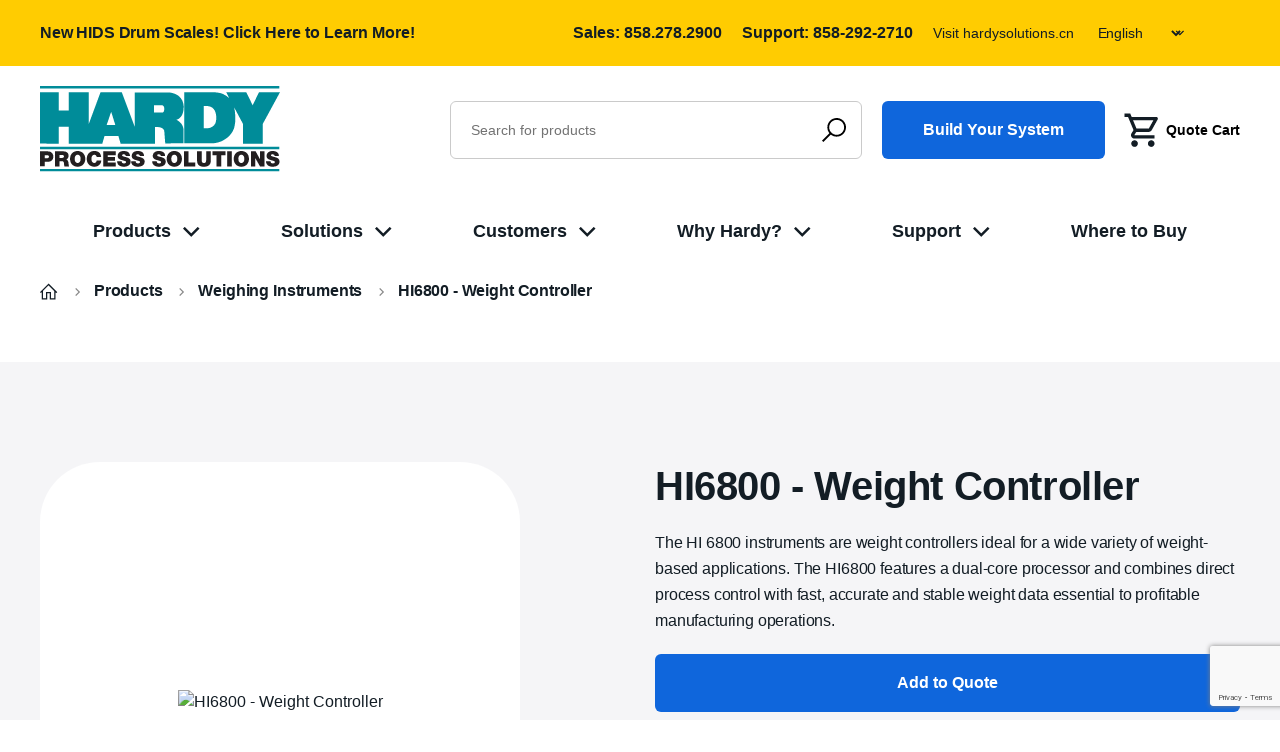

--- FILE ---
content_type: text/html; charset=utf-8
request_url: https://hardysolutions45.gscadmin.com/en/hi6800
body_size: 30631
content:

    
    
<!DOCTYPE html>
<html lang="en" dir="ltr" class="html-product-details-page">
<head>
    <title>HI6800 Weight Controller | Hardy Process Solutions</title>
    <meta http-equiv="Content-type" content="text/html;charset=UTF-8" />
    <meta name="description" content="The Model HI 6800 is designed for weight-based control of applications such as level monitoring, set-point control, static checkweighing, and piece/part counting. The model features an optional HI6130 (4.3-inch color TFT touchscreen) for operation and setup. The Model HI 6800 comes with two Ethernet ports, a microSD card slot, USB-C port, 2 digital outputs, 2 digital inputs, and a single analog scale input. The dual 10/100 Mbps Ethernet ports with integrated network switch are ideal for simultaneously linking the instrument to both control and information networks for monitoring performance, diagnostics, and process statistics. Data from the instrument can be easily served up to the Intranet, Extranet, VPN, and the Internet by utilizing the EtherNet/IP or Modbus TCP/IP communication protocols.&#xD;&#xA;" />
    <meta name="keywords" content="HI6800 Weigh and applications controller" />
    <meta name="generator" content="nopCommerce" />
    <meta name="viewport" content="width=device-width, initial-scale=1" />
    <meta property="og:site_name" content="Hardy Solutions">
    
    
    <meta property="og:type" content="product" />
<meta property="og:title" content="HI6800 - Weight Controller" />
<meta property="og:description" content="The Model HI 6800 is designed for weight-based control of applications such as level monitoring, set-point control, static checkweighing, and piece/part counting. The model features an optional HI6130 (4.3-inch color TFT touchscreen) for operation and setup. The Model HI 6800 comes with two Ethernet ports, a microSD card slot, USB-C port, 2 digital outputs, 2 digital inputs, and a single analog scale input. The dual 10/100 Mbps Ethernet ports with integrated network switch are ideal for simultaneously linking the instrument to both control and information networks for monitoring performance, diagnostics, and process statistics. Data from the instrument can be easily served up to the Intranet, Extranet, VPN, and the Internet by utilizing the EtherNet/IP or Modbus TCP/IP communication protocols.&#xD;&#xA;" />
<meta property="og:image" content="https://hardysolutions45.gscadmin.com/images/thumbs/0000301_hi6800-weight-controller_550.jpeg" />
<meta property="og:image:url" content="https://hardysolutions45.gscadmin.com/images/thumbs/0000301_hi6800-weight-controller_550.jpeg" />
<meta property="og:url" content="https://hardysolutions45.gscadmin.com/en/hi6800" />
<meta property="og:site_name" content="Hardy Solutions" />
<meta property="twitter:card" content="summary" />
<meta property="twitter:site" content="Hardy Solutions" />
<meta property="twitter:title" content="HI6800 - Weight Controller" />
<meta property="twitter:description" content="The Model HI 6800 is designed for weight-based control of applications such as level monitoring, set-point control, static checkweighing, and piece/part counting. The model features an optional HI6130 (4.3-inch color TFT touchscreen) for operation and setup. The Model HI 6800 comes with two Ethernet ports, a microSD card slot, USB-C port, 2 digital outputs, 2 digital inputs, and a single analog scale input. The dual 10/100 Mbps Ethernet ports with integrated network switch are ideal for simultaneously linking the instrument to both control and information networks for monitoring performance, diagnostics, and process statistics. Data from the instrument can be easily served up to the Intranet, Extranet, VPN, and the Internet by utilizing the EtherNet/IP or Modbus TCP/IP communication protocols.&#xD;&#xA;" />
<meta property="twitter:image" content="https://hardysolutions45.gscadmin.com/images/thumbs/0000301_hi6800-weight-controller_550.jpeg" />
<meta property="twitter:url" content="https://hardysolutions45.gscadmin.com/en/hi6800" />

    

    <link rel="stylesheet" type="text/css" href="/css/Product.Head.styles.css?v=RJl2Kxto8rXihEH5ij5rZzc-pGA" />

    
    <link rel="canonical" href="https://hardysolutions45.gscadmin.com/en/hi6800" />

    
    
    <link rel="apple-touch-icon" sizes="57x57" href="/icons/icons_1/apple-icon-57x57.png"> <link rel="apple-touch-icon" sizes="60x60" href="/icons/icons_1/apple-icon-60x60.png"> <link rel="apple-touch-icon" sizes="72x72" href="/icons/icons_1/apple-icon-72x72.png"> <link rel="apple-touch-icon" sizes="76x76" href="/icons/icons_1/apple-icon-76x76.png"> <link rel="apple-touch-icon" sizes="114x114" href="/icons/icons_1/apple-icon-114x114.png"> <link rel="apple-touch-icon" sizes="120x120" href="/icons/icons_1/apple-icon-120x120.png"> <link rel="apple-touch-icon" sizes="144x144" href="/icons/icons_1/apple-icon-144x144.png"> <link rel="apple-touch-icon" sizes="152x152" href="/icons/icons_1/apple-icon-152x152.png"> <link rel="apple-touch-icon" sizes="180x180" href="/icons/icons_1/apple-icon-180x180.png"> <link rel="icon" type="image/png" sizes="192x192"  href="/icons/icons_1/android-icon-192x192.png"> <link rel="icon" type="image/png" sizes="32x32" href="/icons/icons_1/favicon-32x32.png"> <link rel="icon" type="image/png" sizes="96x96" href="/icons/icons_1/favicon-96x96.png"> <link rel="icon" type="image/png" sizes="16x16" href="/icons/icons_1/favicon-16x16.png"> <link rel="manifest" href="/icons/icons_1/manifest.json"> <meta name="msapplication-TileColor" content="#ffffff"> <meta name="msapplication-TileImage" content="/icons/icons_1/ms-icon-144x144.png"> <meta name="theme-color" content="#ffffff">
    
    
    <!--Powered by nopCommerce - https://www.nopCommerce.com-->
    <!-- Google Tag Manager -->
    
    <!-- End Google Tag Manager -->
    
    
</head>
<body>
    <!-- Google Tag Manager (noscript) -->
    <noscript><iframe src="https://www.googletagmanager.com/ns.html?id=GTM-K3RDZL3"
    height="0" width="0" style="display:none;visibility:hidden"></iframe></noscript>
    <!-- End Google Tag Manager (noscript) -->
    <input name="__RequestVerificationToken" type="hidden" value="CfDJ8LS6Veq2ALVInMARSoj9kbI7CrdE8EwqIdXMdIAgB-ul44Vi2-opVAwiXABV-zpgET5Rd_FfTGc31hpUsLqAavDzfgBx5ZtPMvkBPoqum3UqOcN4AS-0YLLanvwWlyHXGJBz_tWkhb04nHfpAK4_UwA" />
    

<div class="ajax-loading-block-window" style="display: none">
</div>
<div id="dialog-notifications-success" title="Notification" style="display:none;">
</div>
<div id="dialog-notifications-error" title="Error" style="display:none;">
</div>
<div id="dialog-notifications-warning" title="Warning" style="display:none;">
</div>
<div id="bar-notification" class="bar-notification-container" data-close="Close">
</div>

<!--[if lte IE 8]>
    <div style="clear:both;height:59px;text-align:center;position:relative;">
        <a href="http://www.microsoft.com/windows/internet-explorer/default.aspx" target="_blank">
            <img src="/Themes/Hardy/Content/images/ie_warning.jpg" height="42" width="820" alt="You are using an outdated browser. For a faster, safer browsing experience, upgrade for free today." />
        </a>
    </div>
<![endif]--><div class="off-canvas-wrapper" role="document">
    
<div class="off-canvas position-right" id="off-canvas-menu" data-off-canvas data-transition="overlap">
    <div class="text-right">
        <button class="off-canvas__close margin-1" aria-label="Close menu" type="button" data-close>
            <em class="fa fa-times fa-2x" aria-hidden="true"></em>
            <span class="show-for-sr">Close Menu</span>
        </button>
    </div>
    <nav class="off-canvas__nav">
        

<div class="main-nav mobile-only">
  <div class="main-nav-wrap">
    <div class="main-nav-row">
      <div class="main-nav-level-0">
        <div class="h4 show-for-large"><a href="/en/products">Products</a></div>
        <div class="h4 parent-level-0 hide-for-large"><a href="/en/products">Products</a></div>

          <ul class="main-nav-level-1">
              <li><a href="/en/products/weighing-instruments">Weighing Instruments</a></li>
              <li><a href="/en/products/plc-plug-in-weighing-modules">PLC Plug-In Weighing Modules</a></li>
              <li><a href="/en/products/product-inspection">Product Inspection</a></li>
              <li><a href="/en/products/load-cells">Load Cells</a></li>
              <li><a href="/en/products/scales">Scales</a></li>
              <li><a href="/en/products/legacy-products">Legacy Products</a></li>
          </ul>

      </div> 
                  <div class="main-nav-level-0">
                <div class="h4 show-for-large"><a href="/en/pages/solutions">Solutions</a></div>
                <div class="h4 parent-level-0 hide-for-large"><a href="/en/pages/solutions">Solutions</a></div>
                <ul class="main-nav-level-1">
                        <li><a href="/en/pages/solutions/stock"><span class="mega-menu-head-top">STOCK</span>Inventory Management</a></li>
                        <li><a href="/en/pages/solutions/make"><span class="mega-menu-head-top">MAKE</span>Batching & Blending</a></li>
                        <li><a href="/en/pages/solutions/pack"><span class="mega-menu-head-top">PACK</span>Filling, Dispensing & Dosing</a></li>
                        <li><a href="/en/pages/solutions/ship"><span class="mega-menu-head-top">SHIP</span>Product Inspection</a></li>
                        <li><a href="/en/pages/solutions/weighing-in-hazardous-areas">Weighing in Hazardous Areas</a></li>
                        <li><a href="/en/pages/solutions/other-solutions">Other Solutions</a></li>
                        <li><a href="/en/pages/solutions/connectivity-options">Connectivity Options</a></li>
                </ul>
            </div>
            <div class="main-nav-level-0">
                <div class="h4 show-for-large"><a href="/en/pages/customers">Customers</a></div>
                <div class="h4 parent-level-0 hide-for-large"><a href="/en/pages/customers">Customers</a></div>
                <ul class="main-nav-level-1">
                        <li><a href="/en/pages/customers/plant-stakeholders">Plant Stakeholders</a></li>
                        <li><a href="/en/pages/customers/oems-machine-builders">OEMs & Machine Builders</a></li>
                        <li><a href="/en/pages/customers/systems-integrators">Systems Integrators</a></li>
                </ul>
            </div>
            <div class="main-nav-level-0">
                <div class="h4 show-for-large"><a href="/en/pages/why-hardy">Why Hardy?</a></div>
                <div class="h4 parent-level-0 hide-for-large"><a href="/en/pages/why-hardy">Why Hardy?</a></div>
                <ul class="main-nav-level-1">
                        <li><a href="/en/pages/why-hardy/about-us">About Us</a></li>
                        <li><a href="/en/pages/why-hardy/hardy-process-toolbox">Hardy Process Toolbox</a></li>
                        <li><a href="/en/pages/why-hardy/industries">Industries</a></li>
                        <li><a href="/en/pages/why-hardy/weighing-applications">Weighing Applications</a></li>
                </ul>
            </div>
            <div class="main-nav-level-0">
                <div class="h4 show-for-large"><a href="/en/pages/support">Support </a></div>
                <div class="h4 parent-level-0 hide-for-large"><a href="/en/pages/support">Support </a></div>
                <ul class="main-nav-level-1">
                        <li><a href="/en/pages/support">Hardy Support Center</a></li>
                        <li><a href="/en/support/resources">Resources</a></li>
                        <li><a href="/en/pages/support/contact-us">Contact Us</a></li>
                        <li><a href="/en/support/knowledgebase">Knowledgebase</a></li>
                </ul>
            </div>

      <div class="main-nav-level-0">
                <div class="h4 show-for-large no-megamenu"><a href="/en/where-to-buy">Where to Buy</a></div>
                <div class="h4 parent-level-0 hide-for-large no-megamenu"><a href="/en/where-to-buy">Where to Buy</a></div>
      </div>
    </div>
    <div class="header-tool mobile-tool hide">
            <a href="/pages/solutions" class="button primary">Find Your Weighing Solution</a>
    </div>
  </div>
</div>

<div class="desktop-nav">
  <div class="desktop-nav-wrap">
    <ul class="desktop-nav-ul">
              <li>
                <div class="h4"><a href="/en/products">Products</a></div>
                <div class="desktop-nav-megamenu">
                  <div class="megamenu-row">
                        <div class="megamenu-cell">
                          <div class="h4"><a href="/en/products/weighing-instruments">Weighing Instruments</a></div>

                            <ul>
                                <li><a href="/en/products/weighing-instruments/weight-controllers">Weight controllers</a></li>
                                <li><a href="/en/products/weighing-instruments/weight-processors">Weight Processors</a></li>
                                <li><a href="/en/products/weighing-instruments/weight-transmitters">Weight Transmitters</a></li>
                            </ul>
                        </div>
                        <div class="megamenu-cell">
                          <div class="h4"><a href="/en/products/plc-plug-in-weighing-modules">PLC Plug-In Weighing Modules</a></div>

                            <ul>
                                <li><a href="/en/products/plc-plug-in-weighing-modules/plc-weight-controllers">PLC Weight Controllers</a></li>
                                <li><a href="/en/products/plc-plug-in-weighing-modules/plc-weight-processors">PLC Weight Processors</a></li>
                            </ul>
                        </div>
                        <div class="megamenu-cell">
                          <div class="h4"><a href="/en/products/product-inspection">Product Inspection</a></div>

                            <ul>
                                <li><a href="/en/products/product-inspection/caseweighers">Caseweighers</a></li>
                            </ul>
                        </div>
                        <div class="megamenu-cell">
                          <div class="h4"><a href="/en/products/load-cells">Load Cells</a></div>

                            <ul>
                                <li><a href="/en/products/load-cells/compression">Compression</a></li>
                                <li><a href="/en/products/load-cells/tension">Tension</a></li>
                                <li><a href="/en/products/load-cells/single-point">Single Point</a></li>
                                <li><a href="/en/products/load-cells/accessories">Accessories</a></li>
                            </ul>
                        </div>
                        <div class="megamenu-cell">
                          <div class="h4"><a href="/en/products/scales">Scales</a></div>

                            <ul>
                                <li><a href="/en/products/scales/bench-scales">Bench Scales</a></li>
                                <li><a href="/en/products/scales/floor-scales">Floor Scales</a></li>
                            </ul>
                        </div>
                        <div class="megamenu-cell">
                          <div class="h4"><a href="/en/products/legacy-products">Legacy Products</a></div>

                        </div>




                  </div>
                </div>
              </li>
                  <li class="Solutions">
                <div class="h4"><a href="/en/pages/solutions">Solutions</a></div>
                <div class="desktop-nav-megamenu">
                        <div class="megamenu-row">
                                <div class="megamenu-cell">
                                    <div class="h4"><a href="/en/pages/solutions/stock"><span class="mega-menu-head-top">STOCK</span>Inventory Management</a></div>
                                        <ul>
                                                <li><a href="/en/pages/solutions/stock/vessel-silo-weighing">Vessel & Silo Weighing</a></li>
                                                <li><a href="/en/pages/solutions/stock/bulk-bag-weighing">Bulk Bag Weighing</a></li>
                                                <li><a href="/en/pages/solutions/stock/level-measurement-by-weight">Level Measurement by Weight</a></li>
                                                <li><a href="/en/pages/solutions/stock/level-control-by-weight">Level Control by Weight</a></li>
                                                <li><a href="/en/pages/solutions/stock/throughput-weighing">Throughput Weighing</a></li>
                                        </ul>

                                </div>
                                <div class="megamenu-cell">
                                    <div class="h4"><a href="/en/pages/solutions/make"><span class="mega-menu-head-top">MAKE</span>Batching & Blending</a></div>
                                        <ul>
                                                <li><a href="/en/pages/solutions/make/batching-by-weight">Batching by Weight</a></li>
                                                <li><a href="/en/pages/solutions/make/blending-by-rate">Blending by Rate</a></li>
                                                <li><a href="/en/pages/solutions/make/loss-in-weight-by-rate-control">Loss-In-Weight by Rate Control</a></li>
                                                <li><a href="/en/pages/solutions/make/continuous-belt-feeder-weighing">Continuous Belt & Feeder Weighing</a></li>
                                        </ul>

                                </div>
                                <div class="megamenu-cell">
                                    <div class="h4"><a href="/en/pages/solutions/pack"><span class="mega-menu-head-top">PACK</span>Filling, Dispensing & Dosing</a></div>
                                        <ul>
                                                <li><a href="/en/pages/solutions/pack/gross-net-weight-filling">Gross/Net Weight Filling</a></li>
                                                <li><a href="/en/pages/solutions/pack/net-weight-dispensing">Net Weight Dispensing</a></li>
                                                <li><a href="/en/pages/solutions/pack/piece-portion-weighing">Piece/Portion Weighing</a></li>
                                        </ul>

                                </div>
                                <div class="megamenu-cell">
                                    <div class="h4"><a href="/en/pages/solutions/ship"><span class="mega-menu-head-top">SHIP</span>Product Inspection</a></div>
                                        <ul>
                                                <li><a href="/en/pages/solutions/ship/check-weighing-static-dynamic">Check Weighing (Static/Dynamic)</a></li>
                                                <li><a href="/en/pages/solutions/ship/pallet-weighing">Pallet Weighing</a></li>
                                                <li><a href="/en/pages/solutions/ship/crane-overload-protection">Crane Overload Protection</a></li>
                                        </ul>

                                </div>
                        </div>
                        <div class="megamenu-row">
                                <div class="megamenu-cell">
                                    <div class="h4"><a href="/en/pages/solutions/weighing-in-hazardous-areas">Weighing in Hazardous Areas</a></div>

                                </div>
                                <div class="megamenu-cell">
                                    <div class="h4"><a href="/en/pages/solutions/other-solutions">Other Solutions</a></div>

                                </div>
                                <div class="megamenu-cell">
                                    <div class="h4"><a href="/en/pages/solutions/connectivity-options">Connectivity Options</a></div>

                                </div>
                        </div>
                </div>
            </li>
            <li class="Customers">
                <div class="h4"><a href="/en/pages/customers">Customers</a></div>
                <div class="desktop-nav-megamenu">
                        <div class="megamenu-row">
                                <div class="megamenu-cell">
                                    <div class="h4"><a href="/en/pages/customers/plant-stakeholders">Plant Stakeholders</a></div>
                                        <ul>
                                                <li><a href="/en/pages/customers/plant-stakeholders/plant-manager">Plant Manager</a></li>
                                                <li><a href="/en/pages/customers/plant-stakeholders/process-engineer">Process Engineer</a></li>
                                                <li><a href="/en/pages/customers/plant-stakeholders/controls-engineer">Controls Engineer</a></li>
                                                <li><a href="/en/pages/customers/plant-stakeholders/packaging-engineer">Packaging Engineer</a></li>
                                                <li><a href="/en/pages/customers/plant-stakeholders/maintenance-engineer">Maintenance Engineer</a></li>
                                                <li><a href="/en/pages/customers/plant-stakeholders/purchasing-manager">Purchasing Manager</a></li>
                                                <li><a href="/en/pages/customers/plant-stakeholders/quality-control">Quality Control</a></li>
                                        </ul>
                                </div>
                                <div class="megamenu-cell">
                                    <div class="h4"><a href="/en/pages/customers/oems-machine-builders">OEMs & Machine Builders</a></div>
                                </div>
                                <div class="megamenu-cell">
                                    <div class="h4"><a href="/en/pages/customers/systems-integrators">Systems Integrators</a></div>
                                </div>
                            
                            <div class="megamenu-cell last-block">
                                <div class="support-block">
                                    <div class="support-block-content">
                                        <div class="h3">Need Help?</div>
                                        <div class="h4">Book a one-on-one consultation with a Hardy weighing specialist today!</div>
                                        <a href="/pages/support/contact-us" class="button primary">Contact Us</a>
                                    </div>
                                </div>
                            </div>
                        </div>
                </div>
            </li>
            <li class="Why Hardy?">
                <div class="h4"><a href="/en/pages/why-hardy">Why Hardy?</a></div>
                <div class="desktop-nav-megamenu">
                        <div class="megamenu-row">
                                <div class="megamenu-cell">
                                    <div class="h4"><a href="/en/pages/why-hardy/about-us">About Us</a></div>
                                        <ul>
                                                <li><a href="/en/pages/why-hardy/about-us/our-story">Our Story</a></li>
                                                <li><a href="/en/pages/why-hardy/about-us/our-commitment">Our Commitment</a></li>
                                                <li><a href="/en/pages/why-hardy/about-us/our-partnerships">Our Partnerships</a></li>
                                                <li><a href="/en/pages/why-hardy/about-us/careers">Careers</a></li>
                                        </ul>

                                </div>
                                <div class="megamenu-cell">
                                    <div class="h4"><a href="/en/pages/why-hardy/hardy-process-toolbox">Hardy Process Toolbox</a></div>
                                        <ul>
                                                <li><a href="/en/pages/why-hardy/hardy-process-toolbox/c2-weightless-calibrations">C2® | Weightless Calibrations</a></li>
                                                <li><a href="/en/pages/why-hardy/hardy-process-toolbox/it-integrated-technician-operator-diagnostics">IT | Operator Diagnostics</a></li>
                                                <li><a href="/en/pages/why-hardy/hardy-process-toolbox/waversaver-vibration-eliminator">WAVERSAVER | Vibration Eliminator</a></li>
                                                <li><a href="/en/pages/why-hardy/hardy-process-toolbox/waversaver-noise-suppression">WAVERSAVER+ | Noise Suppression</a></li>
                                                <li><a href="/en/pages/why-hardy/hardy-process-toolbox/webserver-remote-access-setup">WEBSERVER | Remote Access/Setup</a></li>
                                                <li><a href="/en/pages/why-hardy/hardy-process-toolbox/smm-secure-configuration">SMM | Secure Configuration</a></li>
                                                <li><a href="/en/pages/why-hardy/hardy-process-toolbox/check-master-dynamic-check-weighing-management">CHECK-MASTER (Dynamic)</a></li>
                                                <li><a href="/en/pages/why-hardy/hardy-process-toolbox/check-master-static-check-weighing-management">CHECK-MASTER (Static)</a></li>
                                                <li><a href="/en/pages/why-hardy/hardy-process-toolbox/feed-master-realtime-feed-management">FEED-MASTER | Realtime Feed Management</a></li>
                                        </ul>

                                </div>
                                <div class="megamenu-cell">
                                    <div class="h4"><a href="/en/pages/why-hardy/industries">Industries</a></div>
                                        <ul>
                                                <li><a href="/en/pages/why-hardy/industries/food-beverage">Food & Beverage</a></li>
                                                <li><a href="/en/pages/why-hardy/industries/consumer-packaged-goods">Consumer Packaged Goods</a></li>
                                                <li><a href="/en/pages/why-hardy/industries/chemical-petrochemical">Chemical & Petrochemical</a></li>
                                                <li><a href="/en/pages/why-hardy/industries/industrial-manufacturing">Industrial Manufacturing</a></li>
                                                <li><a href="/en/pages/why-hardy/industries/pharmaceutical-biotech">Pharmaceutical & Biotech</a></li>
                                                <li><a href="/en/pages/why-hardy/industries/metals">Metals</a></li>
                                        </ul>

                                </div>
                                <div class="megamenu-cell">
                                    <div class="h4"><a href="/en/pages/why-hardy/weighing-applications">Weighing Applications</a></div>
                                        <ul>
                                                <li><a href="/en/pages/why-hardy/weighing-applications/weight-measurement">Weight Measurement</a></li>
                                                <li><a href="/en/pages/why-hardy/weighing-applications/material-feed-control-by-weight-giw-liw">Material Feed Control by Weight (GIW/LIW)</a></li>
                                                <li><a href="/en/pages/why-hardy/weighing-applications/material-feed-control-by-rate-low">Material Feed Control by Rate (LOW)</a></li>
                                                <li><a href="/en/pages/why-hardy/weighing-applications/product-inspection-by-weight-checkweighing">Product Inspection by Weight (Checkweighing)</a></li>
                                                <li><a href="/en/pages/why-hardy/weighing-applications/rate-of-change-by-weight-roc">Rate of Change by Weight (ROC)</a></li>
                                                <li><a href="/en/pages/why-hardy/weighing-applications/piece-count">Piece Count</a></li>
                                                <li><a href="/en/pages/why-hardy/weighing-applications/level-measurement-by-weight">Level Measurement by Weight</a></li>
                                        </ul>

                                </div>
                        </div>
                        <div class="megamenu-row">
                        </div>
                </div>
            </li>
            <li class="Support ">
                <div class="h4"><a href="/en/pages/support">Support </a></div>
                <div class="desktop-nav-megamenu">
                        <div class="megamenu-row">
                                <div class="megamenu-cell">
                                    <div class="h4"><a href="/en/pages/support">Hardy Support Center</a></div>
                                        <ul>
                                                <li><a href="/en/pages/support/installation-and-startup">Installation and Startup</a></li>
                                                <li><a href="/en/pages/support/calibration-preventive-maintenance">Calibration & Preventive Maintenance</a></li>
                                                <li><a href="/en/pages/support/onsite-field-service">Onsite Field Service </a></li>
                                                <li><a href="/en/pages/support/training-for-process-weighing">Training for Process Weighing</a></li>
                                                <li><a href="/en/pages/support/c2-load-sensor-certification-lookup">C2 Load Sensor Certification Lookup</a></li>
                                                <li><a href="/en/pages/support/hardy-repair-program">Hardy Repair Program</a></li>
                                        </ul>

                                </div>
                                <div class="megamenu-cell">
                                    <div class="h4"><a href="/en/support/resources">Resources</a></div>
                                        <ul>
                                                <li><a href="/en/support/resources?tag=articles">articles</a></li>
                                                <li><a href="/en/support/resources?tag=blog%20posts">blog posts</a></li>
                                                <li><a href="/en/support/resources?tag=brochures">brochures</a></li>
                                                <li><a href="/en/support/resources?tag=case%20studies">case studies</a></li>
                                                <li><a href="/en/support/resources?tag=events%20%26%20tradeshows">events & tradeshows</a></li>
                                                <li><a href="/en/support/resources?tag=press">press</a></li>
                                                <li><a href="/en/support/resources?tag=videos">videos</a></li>
                                                <li><a href="/en/support/resources?tag=white%20papers">white papers</a></li>
                                        </ul>

                                </div>
                                <div class="megamenu-cell">
                                    <div class="h4"><a href="/en/pages/support/contact-us">Contact Us</a></div>
                                        <ul>
                                                <li><a href="/en/pages/support/contact-us/send-us-a-message">Send Us a Message</a></li>
                                        </ul>

                                </div>
                                <div class="megamenu-cell">
                                    <div class="h4"><a href="/en/support/knowledgebase">Knowledgebase</a></div>

                                </div>
                        </div>
                        <div class="megamenu-row">
                        </div>
                </div>
            </li>

      <li>
                <div class="h4 no-megamenu"><a href="/en/where-to-buy">Where to Buy</a></div>
      </li>
    </ul>
  </div>
</div>


    </nav>
    <div class="margin-1 search-box store-search-box ui-front">
        <form method="get" class="small-search-box-form" action="/en/search-results">
    <label for="qmobile" class="show-for-sr">Search</label>
    <input type="text" id="qmobile" class="search-input search-box-text" autocomplete="off" name="q" placeholder="Search for products" aria-label="Search store" />
    
    <input type="submit" class="search-button" value="Search" />
        
        
    
</form>

    </div>
    <div class="margin-1 header__selectors">
        
        
        

    <div class="language-selector">
            <select id="customerlanguage" name="customerlanguage" onchange="setLocation(this.value);" aria-label="Languages selector"><option selected="selected" value="https://hardysolutions45.gscadmin.com/en/changelanguage/1?returnUrl=%2Fen%2Fhi6800">English</option>
<option value="https://hardysolutions45.gscadmin.com/en/changelanguage/2?returnUrl=%2Fen%2Fhi6800">Fran&#xE7;ais</option>
<option value="https://hardysolutions45.gscadmin.com/en/changelanguage/3?returnUrl=%2Fen%2Fhi6800">Deutsch</option>
</select>
    </div>

        
    </div>
</div>
    <div class="off-canvas position-right" id="off-canvas-cart" data-off-canvas data-transition="overlap">
        <div id="header-flyout-cart">
            <div id="flyout-cart" class="flyout-cart">
    <form method="post" enctype="multipart/form-data" id="shopping-minicart-form" class="height-100 flex-container flex-dir-column" action="/en/cart">

        <div class="mini-shopping-cart">
            <div class="count">
                    <div class="text-center">
                        <svg width="60" height="60" viewBox="0 0 40 40" fill="none" xmlns="http://www.w3.org/2000/svg">
                            <path d="M9.25409 3.57149L3.5705 3.60078L3.58677 6.93412L7.03729 6.91784L12.5288 20.0917L10.5334 23.285C9.86672 24.3517 9.83224 25.6991 10.4422 26.7974C11.0522 27.8957 12.2097 28.578 13.4663 28.578H33.564V25.2447H13.4663L13.3589 25.0494L15.3185 21.9113H27.7665C28.9781 21.9113 30.0932 21.2525 30.6799 20.1958L36.6857 9.38854C36.9741 8.87188 36.9662 8.24164 36.6662 7.73164C36.3662 7.22331 35.8174 6.91133 35.2274 6.91133H10.6473L9.25409 3.57149ZM12.034 10.2447H32.3954L27.7665 18.578H15.5073L12.034 10.2447ZM13.564 30.2447C12.6799 30.2447 11.8321 30.5959 11.207 31.221C10.5818 31.8461 10.2307 32.6939 10.2307 33.578C10.2307 34.4621 10.5818 35.3099 11.207 35.935C11.8321 36.5601 12.6799 36.9113 13.564 36.9113C14.448 36.9113 15.2959 36.5601 15.921 35.935C16.5461 35.3099 16.8973 34.4621 16.8973 33.578C16.8973 32.6939 16.5461 31.8461 15.921 31.221C15.2959 30.5959 14.448 30.2447 13.564 30.2447ZM30.2307 30.2447C29.3466 30.2447 28.4988 30.5959 27.8736 31.221C27.2485 31.8461 26.8973 32.6939 26.8973 33.578C26.8973 34.4621 27.2485 35.3099 27.8736 35.935C28.4988 36.5601 29.3466 36.9113 30.2307 36.9113C31.1147 36.9113 31.9626 36.5601 32.5877 35.935C33.2128 35.3099 33.564 34.4621 33.564 33.578C33.564 32.6939 33.2128 31.8461 32.5877 31.221C31.9626 30.5959 31.1147 30.2447 30.2307 30.2447Z" fill="#131D25"/>
                       </svg>
                       <div class="margin-top-1">You have no items in your shopping cart.</div>
                    </div>
            </div>
        </div>
    <input name="__RequestVerificationToken" type="hidden" value="CfDJ8LS6Veq2ALVInMARSoj9kbI7CrdE8EwqIdXMdIAgB-ul44Vi2-opVAwiXABV-zpgET5Rd_FfTGc31hpUsLqAavDzfgBx5ZtPMvkBPoqum3UqOcN4AS-0YLLanvwWlyHXGJBz_tWkhb04nHfpAK4_UwA" /></form>
</div>


        </div>
    </div>
</div>

<!--Header start-->
<div class="header-top">
    <div class="grid-container">
        <div class="grid-x grid-padding-x align-middle">
            <div class="cell show-for-large large-5 header-ticker-container">
                <div class="header-ticker">
                    
<p>New HIDS Drum Scales!</p> <a href="https://www.hardysolutions.com/en/hids">Click Here to Learn More!</a>

                </div>
            </div>
            <div class="cell large-7">
                <div class="header-customer">
                    <div class="sales">Sales: <a href="tel:8582782900">858.278.2900</a></div>
                  <div class="sales">Support: <a href="tel:8582922710">858-292-2710</a></div>
                  <div class="sales">Visit <a href="https://www.hardysolutions.cn/" target="_blank">hardysolutions.cn</a></div>
                    <!-- Language Selector Section -->
                    <div class="language-selector">
                        <select id="languageDropdown" style="font-size: 16px; width: 130px; background-color: transparent; color: inherit; border: none; appearance: none; outline: none;">
                            <option value="">Languages</option>
                                    <option value="en" selected="selected">English</option>
                                    <option value="fr">Fran&#xE7;ais</option>
                                    <option value="de">Deutsch</option>
                        </select>
                    </div>
                </div>
            </div>
        </div>
    </div>
</div>
<header>
    <div class="header">
        <div class="grid-container">
            <div class="grid-x grid-padding-x">
                <div class="cell large-4">
                    <div class="header-mobile-row menu-mobile">
                        <a href="/" class="logo hide-for-large">
                            <span class="show-for-sr">Hardy Solutions</span>
                            <img src="[data-uri]" data-src="/Themes/Hardy/Content/images/logo-mobile.svg" class="lazyload" width="120" height="43" alt="Hardy Solutions" />
                        </a>
                        <a href="/" class="logo show-for-large">
                            <span class="show-for-sr">Hardy Solutions</span>
                            <img src="[data-uri]" data-src="/Themes/Hardy/Content/images/logo-tagline.svg" class="lazyload" width="327" height="86" alt="Hardy Solutions" />
                        </a>
                        <div class="header-mobile-menu hide-for-large">
                            <a class="mobile-menu">
                                <img src="[data-uri]" data-src="/Themes/Hardy/Content/images/burger-icon.svg" class="lazyload menu-burger" width="30" height="23" alt="menu" />
                                <img src="[data-uri]" data-src="/Themes/Hardy/Content/images/close-icon.svg" class="lazyload menu-close" width="23" height="23" alt="menu-close" />
                            </a>
                        </div>
                    </div>
                </div>
                <div class="cell large-8">
                    <div class="header-search-wrap">
                        <div class="header-search">
                            <form method="get" id="small-search-box-form" class="small-search-box-form" action="/en/search-results">
        <input type="text" class="search-input search-box-text" id="small-searchterms" autocomplete="off" name="q" placeholder="Search for products" aria-label="Search store" />
        <input type="submit" class="button-1 search-box-button search-button" value="Search"/>
            
            
</form>

                        </div>
                        <div class="header-tool show-for-large large-flex-container align-middle">
                            <a href="/product-selector" class="button primary">Build Your System</a>
                            <button type="button" data-toggle="off-canvas-cart" class="ico-wishlist margin-left-1 flex-container align-middle header__quote-cart">
                                <svg width="40" height="40" viewBox="0 0 40 40" fill="none" xmlns="http://www.w3.org/2000/svg">
                                    <path d="M9.25409 3.57149L3.5705 3.60078L3.58677 6.93412L7.03729 6.91784L12.5288 20.0917L10.5334 23.285C9.86672 24.3517 9.83224 25.6991 10.4422 26.7974C11.0522 27.8957 12.2097 28.578 13.4663 28.578H33.564V25.2447H13.4663L13.3589 25.0494L15.3185 21.9113H27.7665C28.9781 21.9113 30.0932 21.2525 30.6799 20.1958L36.6857 9.38854C36.9741 8.87188 36.9662 8.24164 36.6662 7.73164C36.3662 7.22331 35.8174 6.91133 35.2274 6.91133H10.6473L9.25409 3.57149ZM12.034 10.2447H32.3954L27.7665 18.578H15.5073L12.034 10.2447ZM13.564 30.2447C12.6799 30.2447 11.8321 30.5959 11.207 31.221C10.5818 31.8461 10.2307 32.6939 10.2307 33.578C10.2307 34.4621 10.5818 35.3099 11.207 35.935C11.8321 36.5601 12.6799 36.9113 13.564 36.9113C14.448 36.9113 15.2959 36.5601 15.921 35.935C16.5461 35.3099 16.8973 34.4621 16.8973 33.578C16.8973 32.6939 16.5461 31.8461 15.921 31.221C15.2959 30.5959 14.448 30.2447 13.564 30.2447ZM30.2307 30.2447C29.3466 30.2447 28.4988 30.5959 27.8736 31.221C27.2485 31.8461 26.8973 32.6939 26.8973 33.578C26.8973 34.4621 27.2485 35.3099 27.8736 35.935C28.4988 36.5601 29.3466 36.9113 30.2307 36.9113C31.1147 36.9113 31.9626 36.5601 32.5877 35.935C33.2128 35.3099 33.564 34.4621 33.564 33.578C33.564 32.6939 33.2128 31.8461 32.5877 31.221C31.9626 30.5959 31.1147 30.2447 30.2307 30.2447Z" fill="#131D25" />
                                </svg>
                                <span class="wishlist-label h4 margin-bottom-0">Quote Cart</span>
                            </button>
                        </div>
                    </div>
                </div>
            </div>
        </div>
        

<div class="main-nav mobile-only">
  <div class="main-nav-wrap">
    <div class="main-nav-row">
      <div class="main-nav-level-0">
        <div class="h4 show-for-large"><a href="/en/products">Products</a></div>
        <div class="h4 parent-level-0 hide-for-large"><a href="/en/products">Products</a></div>

          <ul class="main-nav-level-1">
              <li><a href="/en/products/weighing-instruments">Weighing Instruments</a></li>
              <li><a href="/en/products/plc-plug-in-weighing-modules">PLC Plug-In Weighing Modules</a></li>
              <li><a href="/en/products/product-inspection">Product Inspection</a></li>
              <li><a href="/en/products/load-cells">Load Cells</a></li>
              <li><a href="/en/products/scales">Scales</a></li>
              <li><a href="/en/products/legacy-products">Legacy Products</a></li>
          </ul>

      </div> 
                  <div class="main-nav-level-0">
                <div class="h4 show-for-large"><a href="/en/pages/solutions">Solutions</a></div>
                <div class="h4 parent-level-0 hide-for-large"><a href="/en/pages/solutions">Solutions</a></div>
                <ul class="main-nav-level-1">
                        <li><a href="/en/pages/solutions/stock"><span class="mega-menu-head-top">STOCK</span>Inventory Management</a></li>
                        <li><a href="/en/pages/solutions/make"><span class="mega-menu-head-top">MAKE</span>Batching & Blending</a></li>
                        <li><a href="/en/pages/solutions/pack"><span class="mega-menu-head-top">PACK</span>Filling, Dispensing & Dosing</a></li>
                        <li><a href="/en/pages/solutions/ship"><span class="mega-menu-head-top">SHIP</span>Product Inspection</a></li>
                        <li><a href="/en/pages/solutions/weighing-in-hazardous-areas">Weighing in Hazardous Areas</a></li>
                        <li><a href="/en/pages/solutions/other-solutions">Other Solutions</a></li>
                        <li><a href="/en/pages/solutions/connectivity-options">Connectivity Options</a></li>
                </ul>
            </div>
            <div class="main-nav-level-0">
                <div class="h4 show-for-large"><a href="/en/pages/customers">Customers</a></div>
                <div class="h4 parent-level-0 hide-for-large"><a href="/en/pages/customers">Customers</a></div>
                <ul class="main-nav-level-1">
                        <li><a href="/en/pages/customers/plant-stakeholders">Plant Stakeholders</a></li>
                        <li><a href="/en/pages/customers/oems-machine-builders">OEMs & Machine Builders</a></li>
                        <li><a href="/en/pages/customers/systems-integrators">Systems Integrators</a></li>
                </ul>
            </div>
            <div class="main-nav-level-0">
                <div class="h4 show-for-large"><a href="/en/pages/why-hardy">Why Hardy?</a></div>
                <div class="h4 parent-level-0 hide-for-large"><a href="/en/pages/why-hardy">Why Hardy?</a></div>
                <ul class="main-nav-level-1">
                        <li><a href="/en/pages/why-hardy/about-us">About Us</a></li>
                        <li><a href="/en/pages/why-hardy/hardy-process-toolbox">Hardy Process Toolbox</a></li>
                        <li><a href="/en/pages/why-hardy/industries">Industries</a></li>
                        <li><a href="/en/pages/why-hardy/weighing-applications">Weighing Applications</a></li>
                </ul>
            </div>
            <div class="main-nav-level-0">
                <div class="h4 show-for-large"><a href="/en/pages/support">Support </a></div>
                <div class="h4 parent-level-0 hide-for-large"><a href="/en/pages/support">Support </a></div>
                <ul class="main-nav-level-1">
                        <li><a href="/en/pages/support">Hardy Support Center</a></li>
                        <li><a href="/en/support/resources">Resources</a></li>
                        <li><a href="/en/pages/support/contact-us">Contact Us</a></li>
                        <li><a href="/en/support/knowledgebase">Knowledgebase</a></li>
                </ul>
            </div>

      <div class="main-nav-level-0">
                <div class="h4 show-for-large no-megamenu"><a href="/en/where-to-buy">Where to Buy</a></div>
                <div class="h4 parent-level-0 hide-for-large no-megamenu"><a href="/en/where-to-buy">Where to Buy</a></div>
      </div>
    </div>
    <div class="header-tool mobile-tool hide">
            <a href="/pages/solutions" class="button primary">Find Your Weighing Solution</a>
    </div>
  </div>
</div>

<div class="desktop-nav">
  <div class="desktop-nav-wrap">
    <ul class="desktop-nav-ul">
              <li>
                <div class="h4"><a href="/en/products">Products</a></div>
                <div class="desktop-nav-megamenu">
                  <div class="megamenu-row">
                        <div class="megamenu-cell">
                          <div class="h4"><a href="/en/products/weighing-instruments">Weighing Instruments</a></div>

                            <ul>
                                <li><a href="/en/products/weighing-instruments/weight-controllers">Weight controllers</a></li>
                                <li><a href="/en/products/weighing-instruments/weight-processors">Weight Processors</a></li>
                                <li><a href="/en/products/weighing-instruments/weight-transmitters">Weight Transmitters</a></li>
                            </ul>
                        </div>
                        <div class="megamenu-cell">
                          <div class="h4"><a href="/en/products/plc-plug-in-weighing-modules">PLC Plug-In Weighing Modules</a></div>

                            <ul>
                                <li><a href="/en/products/plc-plug-in-weighing-modules/plc-weight-controllers">PLC Weight Controllers</a></li>
                                <li><a href="/en/products/plc-plug-in-weighing-modules/plc-weight-processors">PLC Weight Processors</a></li>
                            </ul>
                        </div>
                        <div class="megamenu-cell">
                          <div class="h4"><a href="/en/products/product-inspection">Product Inspection</a></div>

                            <ul>
                                <li><a href="/en/products/product-inspection/caseweighers">Caseweighers</a></li>
                            </ul>
                        </div>
                        <div class="megamenu-cell">
                          <div class="h4"><a href="/en/products/load-cells">Load Cells</a></div>

                            <ul>
                                <li><a href="/en/products/load-cells/compression">Compression</a></li>
                                <li><a href="/en/products/load-cells/tension">Tension</a></li>
                                <li><a href="/en/products/load-cells/single-point">Single Point</a></li>
                                <li><a href="/en/products/load-cells/accessories">Accessories</a></li>
                            </ul>
                        </div>
                        <div class="megamenu-cell">
                          <div class="h4"><a href="/en/products/scales">Scales</a></div>

                            <ul>
                                <li><a href="/en/products/scales/bench-scales">Bench Scales</a></li>
                                <li><a href="/en/products/scales/floor-scales">Floor Scales</a></li>
                            </ul>
                        </div>
                        <div class="megamenu-cell">
                          <div class="h4"><a href="/en/products/legacy-products">Legacy Products</a></div>

                        </div>




                  </div>
                </div>
              </li>
                  <li class="Solutions">
                <div class="h4"><a href="/en/pages/solutions">Solutions</a></div>
                <div class="desktop-nav-megamenu">
                        <div class="megamenu-row">
                                <div class="megamenu-cell">
                                    <div class="h4"><a href="/en/pages/solutions/stock"><span class="mega-menu-head-top">STOCK</span>Inventory Management</a></div>
                                        <ul>
                                                <li><a href="/en/pages/solutions/stock/vessel-silo-weighing">Vessel & Silo Weighing</a></li>
                                                <li><a href="/en/pages/solutions/stock/bulk-bag-weighing">Bulk Bag Weighing</a></li>
                                                <li><a href="/en/pages/solutions/stock/level-measurement-by-weight">Level Measurement by Weight</a></li>
                                                <li><a href="/en/pages/solutions/stock/level-control-by-weight">Level Control by Weight</a></li>
                                                <li><a href="/en/pages/solutions/stock/throughput-weighing">Throughput Weighing</a></li>
                                        </ul>

                                </div>
                                <div class="megamenu-cell">
                                    <div class="h4"><a href="/en/pages/solutions/make"><span class="mega-menu-head-top">MAKE</span>Batching & Blending</a></div>
                                        <ul>
                                                <li><a href="/en/pages/solutions/make/batching-by-weight">Batching by Weight</a></li>
                                                <li><a href="/en/pages/solutions/make/blending-by-rate">Blending by Rate</a></li>
                                                <li><a href="/en/pages/solutions/make/loss-in-weight-by-rate-control">Loss-In-Weight by Rate Control</a></li>
                                                <li><a href="/en/pages/solutions/make/continuous-belt-feeder-weighing">Continuous Belt & Feeder Weighing</a></li>
                                        </ul>

                                </div>
                                <div class="megamenu-cell">
                                    <div class="h4"><a href="/en/pages/solutions/pack"><span class="mega-menu-head-top">PACK</span>Filling, Dispensing & Dosing</a></div>
                                        <ul>
                                                <li><a href="/en/pages/solutions/pack/gross-net-weight-filling">Gross/Net Weight Filling</a></li>
                                                <li><a href="/en/pages/solutions/pack/net-weight-dispensing">Net Weight Dispensing</a></li>
                                                <li><a href="/en/pages/solutions/pack/piece-portion-weighing">Piece/Portion Weighing</a></li>
                                        </ul>

                                </div>
                                <div class="megamenu-cell">
                                    <div class="h4"><a href="/en/pages/solutions/ship"><span class="mega-menu-head-top">SHIP</span>Product Inspection</a></div>
                                        <ul>
                                                <li><a href="/en/pages/solutions/ship/check-weighing-static-dynamic">Check Weighing (Static/Dynamic)</a></li>
                                                <li><a href="/en/pages/solutions/ship/pallet-weighing">Pallet Weighing</a></li>
                                                <li><a href="/en/pages/solutions/ship/crane-overload-protection">Crane Overload Protection</a></li>
                                        </ul>

                                </div>
                        </div>
                        <div class="megamenu-row">
                                <div class="megamenu-cell">
                                    <div class="h4"><a href="/en/pages/solutions/weighing-in-hazardous-areas">Weighing in Hazardous Areas</a></div>

                                </div>
                                <div class="megamenu-cell">
                                    <div class="h4"><a href="/en/pages/solutions/other-solutions">Other Solutions</a></div>

                                </div>
                                <div class="megamenu-cell">
                                    <div class="h4"><a href="/en/pages/solutions/connectivity-options">Connectivity Options</a></div>

                                </div>
                        </div>
                </div>
            </li>
            <li class="Customers">
                <div class="h4"><a href="/en/pages/customers">Customers</a></div>
                <div class="desktop-nav-megamenu">
                        <div class="megamenu-row">
                                <div class="megamenu-cell">
                                    <div class="h4"><a href="/en/pages/customers/plant-stakeholders">Plant Stakeholders</a></div>
                                        <ul>
                                                <li><a href="/en/pages/customers/plant-stakeholders/plant-manager">Plant Manager</a></li>
                                                <li><a href="/en/pages/customers/plant-stakeholders/process-engineer">Process Engineer</a></li>
                                                <li><a href="/en/pages/customers/plant-stakeholders/controls-engineer">Controls Engineer</a></li>
                                                <li><a href="/en/pages/customers/plant-stakeholders/packaging-engineer">Packaging Engineer</a></li>
                                                <li><a href="/en/pages/customers/plant-stakeholders/maintenance-engineer">Maintenance Engineer</a></li>
                                                <li><a href="/en/pages/customers/plant-stakeholders/purchasing-manager">Purchasing Manager</a></li>
                                                <li><a href="/en/pages/customers/plant-stakeholders/quality-control">Quality Control</a></li>
                                        </ul>
                                </div>
                                <div class="megamenu-cell">
                                    <div class="h4"><a href="/en/pages/customers/oems-machine-builders">OEMs & Machine Builders</a></div>
                                </div>
                                <div class="megamenu-cell">
                                    <div class="h4"><a href="/en/pages/customers/systems-integrators">Systems Integrators</a></div>
                                </div>
                            
                            <div class="megamenu-cell last-block">
                                <div class="support-block">
                                    <div class="support-block-content">
                                        <div class="h3">Need Help?</div>
                                        <div class="h4">Book a one-on-one consultation with a Hardy weighing specialist today!</div>
                                        <a href="/pages/support/contact-us" class="button primary">Contact Us</a>
                                    </div>
                                </div>
                            </div>
                        </div>
                </div>
            </li>
            <li class="Why Hardy?">
                <div class="h4"><a href="/en/pages/why-hardy">Why Hardy?</a></div>
                <div class="desktop-nav-megamenu">
                        <div class="megamenu-row">
                                <div class="megamenu-cell">
                                    <div class="h4"><a href="/en/pages/why-hardy/about-us">About Us</a></div>
                                        <ul>
                                                <li><a href="/en/pages/why-hardy/about-us/our-story">Our Story</a></li>
                                                <li><a href="/en/pages/why-hardy/about-us/our-commitment">Our Commitment</a></li>
                                                <li><a href="/en/pages/why-hardy/about-us/our-partnerships">Our Partnerships</a></li>
                                                <li><a href="/en/pages/why-hardy/about-us/careers">Careers</a></li>
                                        </ul>

                                </div>
                                <div class="megamenu-cell">
                                    <div class="h4"><a href="/en/pages/why-hardy/hardy-process-toolbox">Hardy Process Toolbox</a></div>
                                        <ul>
                                                <li><a href="/en/pages/why-hardy/hardy-process-toolbox/c2-weightless-calibrations">C2® | Weightless Calibrations</a></li>
                                                <li><a href="/en/pages/why-hardy/hardy-process-toolbox/it-integrated-technician-operator-diagnostics">IT | Operator Diagnostics</a></li>
                                                <li><a href="/en/pages/why-hardy/hardy-process-toolbox/waversaver-vibration-eliminator">WAVERSAVER | Vibration Eliminator</a></li>
                                                <li><a href="/en/pages/why-hardy/hardy-process-toolbox/waversaver-noise-suppression">WAVERSAVER+ | Noise Suppression</a></li>
                                                <li><a href="/en/pages/why-hardy/hardy-process-toolbox/webserver-remote-access-setup">WEBSERVER | Remote Access/Setup</a></li>
                                                <li><a href="/en/pages/why-hardy/hardy-process-toolbox/smm-secure-configuration">SMM | Secure Configuration</a></li>
                                                <li><a href="/en/pages/why-hardy/hardy-process-toolbox/check-master-dynamic-check-weighing-management">CHECK-MASTER (Dynamic)</a></li>
                                                <li><a href="/en/pages/why-hardy/hardy-process-toolbox/check-master-static-check-weighing-management">CHECK-MASTER (Static)</a></li>
                                                <li><a href="/en/pages/why-hardy/hardy-process-toolbox/feed-master-realtime-feed-management">FEED-MASTER | Realtime Feed Management</a></li>
                                        </ul>

                                </div>
                                <div class="megamenu-cell">
                                    <div class="h4"><a href="/en/pages/why-hardy/industries">Industries</a></div>
                                        <ul>
                                                <li><a href="/en/pages/why-hardy/industries/food-beverage">Food & Beverage</a></li>
                                                <li><a href="/en/pages/why-hardy/industries/consumer-packaged-goods">Consumer Packaged Goods</a></li>
                                                <li><a href="/en/pages/why-hardy/industries/chemical-petrochemical">Chemical & Petrochemical</a></li>
                                                <li><a href="/en/pages/why-hardy/industries/industrial-manufacturing">Industrial Manufacturing</a></li>
                                                <li><a href="/en/pages/why-hardy/industries/pharmaceutical-biotech">Pharmaceutical & Biotech</a></li>
                                                <li><a href="/en/pages/why-hardy/industries/metals">Metals</a></li>
                                        </ul>

                                </div>
                                <div class="megamenu-cell">
                                    <div class="h4"><a href="/en/pages/why-hardy/weighing-applications">Weighing Applications</a></div>
                                        <ul>
                                                <li><a href="/en/pages/why-hardy/weighing-applications/weight-measurement">Weight Measurement</a></li>
                                                <li><a href="/en/pages/why-hardy/weighing-applications/material-feed-control-by-weight-giw-liw">Material Feed Control by Weight (GIW/LIW)</a></li>
                                                <li><a href="/en/pages/why-hardy/weighing-applications/material-feed-control-by-rate-low">Material Feed Control by Rate (LOW)</a></li>
                                                <li><a href="/en/pages/why-hardy/weighing-applications/product-inspection-by-weight-checkweighing">Product Inspection by Weight (Checkweighing)</a></li>
                                                <li><a href="/en/pages/why-hardy/weighing-applications/rate-of-change-by-weight-roc">Rate of Change by Weight (ROC)</a></li>
                                                <li><a href="/en/pages/why-hardy/weighing-applications/piece-count">Piece Count</a></li>
                                                <li><a href="/en/pages/why-hardy/weighing-applications/level-measurement-by-weight">Level Measurement by Weight</a></li>
                                        </ul>

                                </div>
                        </div>
                        <div class="megamenu-row">
                        </div>
                </div>
            </li>
            <li class="Support ">
                <div class="h4"><a href="/en/pages/support">Support </a></div>
                <div class="desktop-nav-megamenu">
                        <div class="megamenu-row">
                                <div class="megamenu-cell">
                                    <div class="h4"><a href="/en/pages/support">Hardy Support Center</a></div>
                                        <ul>
                                                <li><a href="/en/pages/support/installation-and-startup">Installation and Startup</a></li>
                                                <li><a href="/en/pages/support/calibration-preventive-maintenance">Calibration & Preventive Maintenance</a></li>
                                                <li><a href="/en/pages/support/onsite-field-service">Onsite Field Service </a></li>
                                                <li><a href="/en/pages/support/training-for-process-weighing">Training for Process Weighing</a></li>
                                                <li><a href="/en/pages/support/c2-load-sensor-certification-lookup">C2 Load Sensor Certification Lookup</a></li>
                                                <li><a href="/en/pages/support/hardy-repair-program">Hardy Repair Program</a></li>
                                        </ul>

                                </div>
                                <div class="megamenu-cell">
                                    <div class="h4"><a href="/en/support/resources">Resources</a></div>
                                        <ul>
                                                <li><a href="/en/support/resources?tag=articles">articles</a></li>
                                                <li><a href="/en/support/resources?tag=blog%20posts">blog posts</a></li>
                                                <li><a href="/en/support/resources?tag=brochures">brochures</a></li>
                                                <li><a href="/en/support/resources?tag=case%20studies">case studies</a></li>
                                                <li><a href="/en/support/resources?tag=events%20%26%20tradeshows">events & tradeshows</a></li>
                                                <li><a href="/en/support/resources?tag=press">press</a></li>
                                                <li><a href="/en/support/resources?tag=videos">videos</a></li>
                                                <li><a href="/en/support/resources?tag=white%20papers">white papers</a></li>
                                        </ul>

                                </div>
                                <div class="megamenu-cell">
                                    <div class="h4"><a href="/en/pages/support/contact-us">Contact Us</a></div>
                                        <ul>
                                                <li><a href="/en/pages/support/contact-us/send-us-a-message">Send Us a Message</a></li>
                                        </ul>

                                </div>
                                <div class="megamenu-cell">
                                    <div class="h4"><a href="/en/support/knowledgebase">Knowledgebase</a></div>

                                </div>
                        </div>
                        <div class="megamenu-row">
                        </div>
                </div>
            </li>

      <li>
                <div class="h4 no-megamenu"><a href="/en/where-to-buy">Where to Buy</a></div>
      </li>
    </ul>
  </div>
</div>


    </div>
</header>
<!--Header end-->
<!-- JavaScript to Handle Language Change -->





    
      <div class="breadcrumb__container margin-top-1">
    <nav aria-label="You are here:" role="navigation" class="grid-container">
      <ul itemscope itemtype="http://schema.org/BreadcrumbList" class="breadcrumbs">
        
        <li itemprop="itemListElement" itemscope itemtype="http://schema.org/ListItem">
          <a itemprop="item" href="https://hardysolutions45.gscadmin.com/" title="Home">
            <img src="/Themes/Hardy/Content/images/home-icon.svg" alt="home" />
                        <span itemprop="name" class="hide">Home</span>
          </a>
          <meta itemprop="position" content="1" />
        </li>
            <li itemprop="itemListElement" itemscope itemtype="http://schema.org/ListItem">
              <a itemprop="item" href="https://hardysolutions45.gscadmin.com/en/products">
                <span itemprop="name">Products</span>
              </a>
              <meta itemprop="position" content="2" />
            </li>
            <li itemprop="itemListElement" itemscope itemtype="http://schema.org/ListItem">
              <a itemprop="item" href="https://hardysolutions45.gscadmin.com/en/products/weighing-instruments">
                <span itemprop="name">Weighing Instruments</span>
              </a>
              <meta itemprop="position" content="3" />
            </li>

        <li itemprop="itemListElement" itemscope itemtype="http://schema.org/ListItem">
          <strong class="current-item">
                        <span class="show-for-sr">Current:</span>

            <span itemprop="item" itemscope itemtype="http://schema.org/Thing"
                  id="/en/hi6800">
              <span>  HI6800 - Weight Controller</span>

            </span>
            <meta itemprop="name" content="HI6800 - Weight Controller">
            <meta itemprop="position" content="4" />
          </strong>
          
        </li>
      </ul>
    </nav>
  </div>


  

<style type="text/css">
    .disabled {
        pointer-events: none;
        cursor: no-drop;
        opacity: .3;
    }
</style>

<!--product breadcrumb-->


<div class="prodetail">
    <div class="grid-container">
        <div class="grid-x grid-padding-x">
            <div class="cell large-6">
                <div class="prodetail-img">
                    <img src="https://hardysolutions45.gscadmin.com/images/thumbs/0000301_hi6800-weight-controller.jpeg" alt="HI6800 - Weight Controller" />
                </div>
            </div>
            <div class="cell large-6">
                <div class="prodetail-content-wrap">
                    <div class="prodetail-content">
                        <h1> HI6800 - Weight Controller</h1>
                        <p>
                            The HI 6800 instruments are weight controllers ideal for a wide variety of weight-based applications. The HI6800 features a dual-core processor and combines direct process control with fast, accurate and stable weight data essential to profitable manufacturing operations. 
                        </p>
                        <p>
                            <form method="post" id="product-details-form" action="/en/hi6800">

    <div class="add-to-wishlist">
        <button type="button" id="add-to-wishlist-button-20396" class="button primary expanded" data-productid="20396" onclick="AjaxCart.addproducttocart_details('/addproducttocart/details/20396/2', '#product-details-form');return false;">Add to Quote</button>
    </div>
                            <input name="__RequestVerificationToken" type="hidden" value="CfDJ8LS6Veq2ALVInMARSoj9kbI7CrdE8EwqIdXMdIAgB-ul44Vi2-opVAwiXABV-zpgET5Rd_FfTGc31hpUsLqAavDzfgBx5ZtPMvkBPoqum3UqOcN4AS-0YLLanvwWlyHXGJBz_tWkhb04nHfpAK4_UwA" /></form>
                        </p>
                        <div class="h4-style variant-button-wrap text-center">Or call <a href="tel:8582782900" class="color-black">858.278.2900</a> for assistance</div>
                    </div>
                </div>
            </div>
        </div>
    </div>
</div>
<div class="prodetail-tabs">
    <div class="grid-container ">
        <div class="grid-x grid-padding-x">
            <div class="cell">
                <ul class="tabs" data-responsive-accordion-tabs="accordion large-tabs" id="example-tabs">
                        <li class="tabs-title"><a href="#panel1" aria-selected="true">Description</a></li>
                        <li class="tabs-title"><a href="#panel2">Specifications</a></li>
                        <li class="tabs-title"><a href="#panel3">Configuration</a></li>
                        <li class="tabs-title"><a href="#panel4">Process Toolbox</a></li>
                        <li class="tabs-title"><a href="#panel5">Docs & Programs</a></li>
                </ul>

                <div class="tabs-content" data-tabs-content="example-tabs">
                        <div class="tabs-panel" id="panel1">
                            <p>Designed to address the needs of both highly integrated and stand-alone industrial weighing applications, the HI 6800 Series serves as an all-in-one weight controller.The Model HI6800 is designed for weight-based control of applications such as level monitoring, set-point control, static checkweighing, and piece/part counting. The model features an optional HI6130 (4.3-inch color TFT touchscreen) for operation and setup.</p>
<p><span style="color: #3598db;"><a style="color: #3598db;" href="http://hi6800.hardysolutions.com" target="_blank" rel="noopener">Take the HI6800 For a Test Drive</a></span></p>
<p>Featuring dual-port connectivity and an embedded network switch, the HI6800&nbsp; makes serving up data to both control networks and information networks simple and safe. &nbsp;Choose from the most popular Industrial Fieldbus protocols for control networks: EtherNet/IP or Modbus TCP/IP; while reaping the benefits of IIoT device-level connectivity though a built-in Webserver.&nbsp;</p>
<p>The Model HI6800 comes with two Ethernet ports, a microSD card slot, USB-C port, 2 digital outputs, 2 digital inputs, and a single analog scale input. The dual 10/100 Mbps Ethernet ports with integrated network switch are ideal for simultaneously linking the instrument to both control and information networks for monitoring performance, diagnostics, and process statistics. Data from the instrument can be easily served up to the Intranet, Extranet, VPN, and the Internet by utilizing the EtherNet/IP or Modbus TCP/IP communication protocols.</p>
<p><a title="Video on Migrating an HI4050 to the HI6800 Series" href="https://youtu.be/QIUV4Yr6LzA" target="_blank" rel="noopener">Video on Migrating an HI4050 to the HI6800 Series</a></p>
<p><strong>SUPERIOR PERFORMANCE<br /></strong>Featuring Hardy’s exclusive WAVERSAVER+®, even in noisy environments with excessive amounts of mechanical vibration, the HI 6800 provides a steady 1:30:000 resolution in oz, lb, ton, g, and kg at 250 updates per second.</p>
<p><strong>SIMPLE SET-UP, CALIBRATION, MAINTENCE &amp; TROUBLESHOOTING&nbsp;<br /></strong>Use Hardy’s exclusive C2® Second Generation Calibration for automatic system calibration to save hours in commissioning and routine maintenance. &nbsp;By reading the calibration certificate electronically embedded in the C2® load cell sensor, the scale system can be calibrated with the touch of a button; avoiding time consuming and expensive traditional calibration procedures.</p>
<p><strong>QUICK MAINTENANCE AND TROUBLESHOOTING<br /></strong>Comprehensive diagnostics are displayed for power, network, and weighing function status allowing users to quickly identify faults and solve issues by following on-board help instructions.&nbsp;With INTEGRATED TECHNICIAN®, maintain and troubleshoot the weighing system at the sensor level by diagnosing individual scale components (load cells) without the need to disconnect wiring. &nbsp;</p>
<p><img src="/images/uploaded/HI6800 back Med.jpg" alt="" width="300" height="185" /><em>HI6800 Back</em></p>
<p><strong>MIMIC FACEPLATE FOR FACTORYTALK VIEW MACHINE EDITION (ME)</strong></p>
<p>The ME FacePlate for the HI6800 is for downloading into a touch screen, typically the PanelView 700 series. &nbsp;It is designed to "mimic" the look and feel of the HI6800 for ease of calibration with zero, tare and status monitoring.</p>
<p>This FacePlate is factory developed and managed by Hardy and is only available for download from the Hardy website under the Docs and Programs Tab.</p>
<p><img src="/images/uploaded/Mimic FacePlate for HI6800 ME.png" alt="" width="288" height="121" />&nbsp;<em> Mimic FacePlate for FactoryTalk View ME</em></p>
                        </div>
                        <div class="tabs-panel" id="panel2">
                            <div><span style="font-size: 26pt;"><strong>HI6800 Weight Controller</strong></span></div>
<div>&nbsp;</div>
<div><strong>Processor:&nbsp; &nbsp;</strong>&nbsp; Dual-core</div>
<div>&nbsp;</div>
<div><strong>Resolution:&nbsp;</strong> &nbsp; Stable processed weight 1:30,000</div>
<div>&nbsp; &nbsp; &nbsp; &nbsp; &nbsp; &nbsp; &nbsp; &nbsp; &nbsp; &nbsp; &nbsp; &nbsp; Internal resolution: 24-bit</div>
<div>&nbsp;</div>
<div><strong>Update Rate:</strong> Processed weight: 250 Hz.</div>
<div>&nbsp; &nbsp; &nbsp; &nbsp; &nbsp; &nbsp; &nbsp; &nbsp; &nbsp; &nbsp; &nbsp; &nbsp;Unprocessed weight (A/D conversion rate): up to 4,800 Hz.</div>
<div>&nbsp;</div>
<div><strong>Modes:</strong>&nbsp; &nbsp; &nbsp; &nbsp; &nbsp; Gross, Net, Count (standard)</div>
<div>&nbsp; &nbsp; &nbsp; &nbsp; &nbsp; &nbsp; &nbsp; &nbsp; &nbsp; &nbsp; &nbsp; &nbsp;Rate of Change (optional - Coming Soon)</div>
<div>&nbsp;</div>
<div><strong>Units of Measure:&nbsp;</strong>&nbsp; &nbsp;Ounce, Pound, Ton, Gram, Kg, Metric Ton</div>
<div>&nbsp;</div>
<div>
<div><strong>Weight Processing:</strong>&nbsp; WAVERSAVER® : .25 Hz to 7.5 Hz</div>
<div>&nbsp; &nbsp; &nbsp; &nbsp; &nbsp; &nbsp; &nbsp; &nbsp; &nbsp; &nbsp; &nbsp; &nbsp; &nbsp; &nbsp; &nbsp; &nbsp; &nbsp; &nbsp;WAVERSAVER+: ADAPTABLE</div>
<div>&nbsp; &nbsp; &nbsp; &nbsp; &nbsp; &nbsp; &nbsp; &nbsp; &nbsp; &nbsp; &nbsp; &nbsp; &nbsp; &nbsp; &nbsp; &nbsp; &nbsp; &nbsp;Averaging: 1 to 255 User-selectable in single increments</div>
<div>&nbsp;</div>
<div><strong>Calibration Methods:</strong>&nbsp; C2® calibration without test weights</div>
<div>&nbsp; &nbsp; &nbsp; &nbsp; &nbsp; &nbsp; &nbsp; &nbsp; &nbsp; &nbsp; &nbsp; &nbsp; &nbsp; &nbsp; &nbsp; &nbsp; &nbsp; &nbsp; &nbsp; &nbsp;Traditional calibration with test weights</div>
<div>&nbsp;</div>
<div><strong>Sensor(s)</strong>: Up to 8 load cells at 350 Ω&nbsp;</div>
<ul>
<li>Sensor Excitation, 5Vdc</li>
<li>Sense, +5 Vdc</li>
<li>Signal, -0.3 mV to +15 mV</li>
<li>C2® Electronic Calibration</li>
<li>Power: 10 watts maximum</li>
<li>AC - 90-240 VAC</li>
<li>DC – 12-27 VDC (do not exceed 30 VDC)</li>
</ul>
<div><strong>Operating temperature:</strong> -10° to 40°C (14°F to 104°F)</div>
<div><strong>Storage temperature:&nbsp;</strong> &nbsp; &nbsp; -30° to 70°C (-22° to 158°F)</div>
<div><strong>Humidity: </strong>&nbsp; &nbsp; &nbsp; &nbsp; &nbsp; &nbsp; &nbsp; &nbsp; &nbsp; &nbsp; &nbsp; &nbsp; &nbsp;- 0-90% non-condensing</div>
<div>&nbsp;</div>
<div><strong>Network Options:</strong> Ethernet/IP, Modbus TCP/IP (standard)</div>
<div><strong>Input/Output:</strong> Standard – 2 digital Inputs / 2 digital outputs (mappable)</div>
<div>&nbsp; &nbsp; &nbsp; &nbsp; &nbsp; &nbsp; &nbsp; &nbsp; &nbsp; &nbsp; &nbsp; &nbsp; &nbsp; &nbsp; &nbsp; &nbsp; &nbsp; &nbsp; &nbsp; &nbsp; &nbsp; &nbsp;2 inputs (sinking 0-24vdc)</div>
<div>&nbsp; &nbsp; &nbsp; &nbsp; &nbsp; &nbsp; &nbsp; &nbsp; &nbsp; &nbsp; &nbsp; &nbsp; &nbsp; &nbsp; &nbsp; &nbsp; &nbsp; &nbsp; &nbsp; &nbsp; &nbsp; &nbsp;2 outputs (sourcing 0-32vdc@300mA)</div>
<div><strong>Dimensions:</strong> &nbsp;6.15 in L x 3.63 in W&nbsp; x 3.36 H (156.2 mm x 92.1 mm x 82.8 mm)&nbsp;</div>
<div>&nbsp; &nbsp; &nbsp; &nbsp; &nbsp; &nbsp; &nbsp; &nbsp; &nbsp; &nbsp; &nbsp; &nbsp;- DIN Rail Mounts: Add 0.67 in or 16.9 mm to Width<br />&nbsp; &nbsp; &nbsp; &nbsp; &nbsp; &nbsp; &nbsp; &nbsp; &nbsp; &nbsp; &nbsp; &nbsp;- Connectors: Add 0.44 in or 11.2 mm to Width</div>
<div>HI6130 Touch Screen Display: 7.26 in L x 0.53 in W x 3.26 in H (184.4 mm x 13.3 mm x 82.8 mm)</div>
</div>
<div>&nbsp;</div>
<div><strong>Environmental:</strong>&nbsp; Instrument:&nbsp; IP-54</div>
<div>&nbsp; &nbsp; &nbsp; &nbsp; &nbsp; &nbsp; &nbsp; &nbsp; &nbsp; &nbsp; &nbsp; &nbsp; &nbsp; &nbsp; Display:&nbsp; IP65 (Type 4/4X).</div>
<div>&nbsp;</div>
<div><strong>Approvals:</strong>&nbsp; &nbsp;Safety: UL &amp; CUL, CE</div>
<div>&nbsp; &nbsp; &nbsp; &nbsp; &nbsp; &nbsp; &nbsp; &nbsp; &nbsp; &nbsp; &nbsp;NTEP</div>
<div>&nbsp; &nbsp; &nbsp; &nbsp; &nbsp; &nbsp; &nbsp; &nbsp; &nbsp; &nbsp; &nbsp;EtherNet/IP®:&nbsp; ODVA Certification Level III</div>
<div>&nbsp; &nbsp; &nbsp; &nbsp; &nbsp; &nbsp; &nbsp; &nbsp; &nbsp; &nbsp; &nbsp;UL Hazardous: Class I, Div 2, Groups A, B, C and D; Class II, Div 2, Groups F and G; Class III&nbsp;</div>
<div>&nbsp;</div>
<div><strong>Compliance:</strong> RoHS3 and Reach</div>
<div>&nbsp;</div>
<div><strong>Warranty:</strong>&nbsp; &nbsp;Two-year warranty against defects in workmanship&nbsp;</div>
<div>&nbsp;</div>
<div><strong>Optional Parts: <br /></strong>0551-0688-01-0: &nbsp;DIN Rail Mounting Kit for the HI6800 Series<br />6032-0089-L10FT: 10 ft. Ribbon Cable for HI6130 and HI6150 Displays</div>
<div>6032‐0089‐L4.00:&nbsp; 4-inch Ribbon Cable for HI6130 and HI6150 Displays<br />HI6130: Panel Mount 4.3-in Touch Screen Display (sold separately from instrument)</div>
                        </div>
                        <div class="tabs-panel" id="panel3">
                            <div class="grid-x grid-padding-x align-center">
                                <div class="cell medium-8 large-6">

                                    <form id="co-variant-form" action="">
                                        <div id="product-variant-load">
                                            <input data-val="true" data-val-required="The Id field is required." id="Id" name="Id" type="hidden" value="20396" />
<input data-val="true" data-val-required="The DefaultVariantId field is required." id="DefaultVariantId" name="DefaultVariantId" type="hidden" value="20397" />
<input data-val="true" data-val-required="The AllowSteps field is required." id="AllowSteps" name="AllowSteps" type="hidden" value="1" />
<input id="Sku" name="Sku" type="hidden" value="HI6800" />
<input id="SelectedSku" name="SelectedSku" type="hidden" value="HI6800" />
<form method="post" id="product-details-form" action="/en/hi6800">

    <span id="stepCount" style="display: none;">1</span>
    <div id="config" class="">
            <div class="panelform-block" id="config-step-1">
                <h3 class="text-center">Mounting Type</h3>
                        <div class="panelform-row  ">
                            <input class="radio" type="radio" value="41" name="MountingType" id="MountingType_41" />
                            <label for="MountingType_41">Panel Mount (with display)</label>
                        </div>
                        <div class="panelform-row  ">
                            <input class="radio" type="radio" value="42" name="MountingType" id="MountingType_42" />
                            <label for="MountingType_42">DIN Rail</label>
                        </div>
                        <div class="panelform-row  ">
                            <input class="radio" type="radio" value="522" name="MountingType" id="MountingType_522" />
                            <label for="MountingType_522">Wall Mount Stainless Steel Enclosure with 4.3&quot; display</label>
                        </div>

            </div>
            <div class="panelform-block" id="config-step-2">
                <h3 class="text-center">Enclosure</h3>
                        <div class="panelform-row  ">
                            <input class="radio" type="radio" value="465" name="Enclosure" id="Enclosure_465" />
                            <label for="Enclosure_465">Fiberglass</label>
                        </div>
                        <div class="panelform-row  ">
                            <input class="radio" type="radio" value="471" name="Enclosure" id="Enclosure_471" />
                            <label for="Enclosure_471">None</label>
                        </div>
                        <div class="panelform-row  ">
                            <input class="radio" type="radio" value="524" name="Enclosure" id="Enclosure_524" />
                            <label for="Enclosure_524">No Summing Card</label>
                        </div>
                        <div class="panelform-row  ">
                            <input class="radio" type="radio" value="527" name="Enclosure" id="Enclosure_527" />
                            <label for="Enclosure_527">HI6020 Summing Card with Integrated Technician (IT)</label>
                        </div>
                        <div class="panelform-row  ">
                            <input class="radio" type="radio" value="528" name="Enclosure" id="Enclosure_528" />
                            <label for="Enclosure_528">HI6020 Summing Card without Integrated Technician (IT)</label>
                        </div>
                        <div class="panelform-row  ">
                            <input class="radio" type="radio" value="529" name="Enclosure" id="Enclosure_529" />
                            <label for="Enclosure_529">HI6020 Summing Card without Integrated Technician (IT), with Trim Pots</label>
                        </div>

            </div>
            <div class="panelform-block" id="config-step-3">
                <h3 class="text-center">Application</h3>
                        <div class="panelform-row  ">
                            <input class="radio" type="radio" value="521" name="Application" id="Application_521" />
                            <label for="Application_521">Rate of Change Application</label>
                        </div>
                        <div class="panelform-row  ">
                            <input class="radio" type="radio" value="526" name="Application" id="Application_526" />
                            <label for="Application_526">Weight Controller</label>
                        </div>

            </div>
            <div class="panelform-block" id="config-step-4">
                <h3 class="text-center">Power Input</h3>
                        <div class="panelform-row  ">
                            <input class="radio" type="radio" value="523" name="PowerInput" id="PowerInput_523" />
                            <label for="PowerInput_523">AC Power Supply</label>
                        </div>
                        <div class="panelform-row  ">
                            <input class="radio" type="radio" value="525" name="PowerInput" id="PowerInput_525" />
                            <label for="PowerInput_525">DC Power Supply</label>
                        </div>

            </div>
        <span class="please-wait" id="variant-please-wait" style="display: none;">Loading next step...</span>
    </div>
    <div>
        <div class="text-center margin-top-1 variant-button margin-bottom-3">
            <div class="model-ids h3-style">Model # - <span id="modelID-copy">HI6800</span> <img src="/Themes/Hardy/Content/images/copy.svg" alt="copy" class="copy-model" onclick="copyToClipboard('#modelID-copy')" /></div>


            <div class="variant-button-wrap">

    <div class="add-to-wishlist">
        <button type="button" id="add-to-wishlist-button-20396" class="button primary expanded" data-productid="20396" onclick="AjaxCart.addproducttocart_details('/addproducttocart/details/20396/2', '#product-details-form');return false;">Add to Quote</button>
    </div>

            </div>
            <div class="h4-style variant-button-wrap text-center">Or call <a href="tel:8582782900">858.278.2900</a> for assistance</div>
        </div>
    </div>

<input name="__RequestVerificationToken" type="hidden" value="CfDJ8LS6Veq2ALVInMARSoj9kbI7CrdE8EwqIdXMdIAgB-ul44Vi2-opVAwiXABV-zpgET5Rd_FfTGc31hpUsLqAavDzfgBx5ZtPMvkBPoqum3UqOcN4AS-0YLLanvwWlyHXGJBz_tWkhb04nHfpAK4_UwA" /></form>

                                        </div>
                                    </form>

                                </div>
                            </div>
                        </div>
                        <div class="tabs-panel" id="panel4">
                            <p>The <a href="/pages/why-hardy/hardy-process-toolbox"><u>Hardy Process Toolbox</u></a>&nbsp;is a set of productivity tools that support industrial weighing functions. Each tool saves time, increases accuracy, improves efficiency, or reduces risk in process weighing applications, including WAVERSAVER® to eliminate vibration, C2® electronic calibration, and Integrated Technician® to name just a few.</p>
<p>The HI 4050 features the following Toolbox technologies:</p>
<h2>C2® (or eCAL) Electronic Calibration</h2>
<p>The Hardy <u><a href="/pages/why-hardy/hardy-process-toolbox/c2-weightless-calibrations">C2®</a> </u>&nbsp;(or eCAL as it is known in China) core feature provides quick and easy electronic calibration of a weighing system without the need for heavy test weights.</p>
<h2>INTEGRATED TECHNICIAN® Operator Diagnostics</h2>
<p>Hardy's <u><a href="/pages/why-hardy/hardy-process-toolbox/it-integrated-technician-operator-diagnostics">INTEGRATED TECHNICIAN (IT)</a></u>&nbsp;core feature helps you troubleshoot your weighing system and diagnose problems from the front of the instrument or via the PLC. These tests display system weights, voltages, and pass/fail displays to help isolate a problem to the instrument, cabling, or sensors, helping to reduce maintenance costs.</p>
<h2>WAVERSAVER® vibration eliminator</h2>
<p>Hardy's <u><a href="/pages/why-hardy/hardy-process-toolbox/waversaver-vibration-eliminator">WAVERSAVER</a></u>&nbsp;core technology eliminates the effects that surrounding vibration has on the scale weight signal, providing only true data for fast, accurate weight reading.</p>
<h2>WAVERSAVER+</h2>
<p>A patent pending dynamic algorithm that improves the stability of static weight readings by 3X.</p>
<h2>Embedded Web Server</h2>
<p>Access your instrument from any computer browser, easing setup and making diagnostics fast and easy. <u><a href="/pages/why-hardy/hardy-process-toolbox/webserver-remote-access-setup">Use the Embedded Web Server</a></u>&nbsp;to set up all parameters from anywhere on the Ethernet network.</p>
<h2>Secure Memory Module Stores Configuration Data</h2>
<p>Hardy's <u><a href="/pages/why-hardy/hardy-process-toolbox/smm-secure-configuration">Secure Memory Module (SMM)</a></u>&nbsp;uses a standard SD card to automatically back up critical weighing system data, allowing you to transfer it to another like controller in a few minutes. You can also use the card to easily back up your controller data onto a PC.</p>
                        </div>
                        <div class="tabs-panel" id="panel5">
                            

        <div class="file-block">
            <h3>Certifications</h3>


        </div>
        <div class="file-block">
            <h3>Datasheets</h3>


        </div>
        <div class="file-block">
            <h3>Manual</h3>


        </div>
        <div class="file-block">
            <h3>Tech Notes</h3>


        </div>
        <div class="file-block">
            <h3>Drawings</h3>


        </div>
        <div class="file-block">
            <h3>Add-On-Profile</h3>


        </div>
        <div class="file-block">
            <h3>Programs and Firmware</h3>


        </div>
        <div class="file-block">
            <h3>Faceplate</h3>


        </div>


                        </div>
                </div>
            </div>
        </div>
    </div>
</div>

<div class="loading-wrap">
    <div class="lds-ring"><div></div><div></div><div></div><div></div></div>
</div>










<div class="newsletter">
  <div class="grid-container">
    <div class="grid-x grid-padding-x">
      
<div class="cell large-6">
  <div class="newsletter-headings-wrap">
    <div class="newsletter-headings">
            <div class="h2">Sign Up for Our Newsletter</div>
            <div class="h5">Stay up to date on features and releases</div>
    </div>
  </div>
  </div>
  <div class="cell large-6">
    <div class="newsletter-form-wrap">
      <div class="newsletter-form" id="newsletter-subscribe-block">
        <div class="grid-x">
          <div class="column small-12">
            <label for="newsletter-name" class="">Name<span class="color-white">*</span></label>
					<input id="newsletter-name" class="newsletter-input" type="text" value="" />
          </div>
          <div class="column small-12">
            <label for="newsletter-company" class="">Company<span class="color-white">*</span></label>
            <input id="newsletter-company" class="newsletter-input" type="text" value="" />
          </div>
          <div class="column small-12">
            <label for="newsletter-email" class="">Email<span class="color-white">*</span></label>
            <input id="newsletter-email" class="newsletter-input" type="text" value="" />
          </div>
                <div class="column small-12">
                    <input type="hidden" name="g-recaptcha-response" id="recaptcha" data-bind="newsletter-subscribe-button" data-badge="inline" />
                </div>
          <div class="column small-12">
            <input class="button primary newsletter-subscribe-button" id="newsletter-subscribe-button" type="button" value="Subscribe" />
			<span id="subscribe-loading-progress" style="display: none;" class="please-wait">Wait...</span>
          </div>
		  
        </div>
      </div>
		<div class="grid-x">
			<div class="column small-12">
				<span class="field-validation-valid" data-valmsg-for="NewsletterEmail" data-valmsg-replace="true"></span>
				<div class="newsletter-result" id="newsletter-result-block"></div>
			</div>
		</div>

      <!--Delete once newsletter form added-->
    <!--Delete once newsletter form added end-->
    
  </div>
  </div>
  

     
    </div>
  </div>
</div>
<footer>
  <div class="footer">
    <div class="footer-nav">
      <div class="footer-nav-wrap">
        <div class="footer-nav-row">
          <div class="footer-nav-level-0">
                        <h4 class="show-for-large"><a href="/en/products" class="footer__title font-medium">Products</a></h4>
                        <h4 class="parent-level-0 hide-for-large"><a href="/en/products" class="footer__title font-medium">Products</a></h4>
            <ul class="footer-nav-level-1">
                <li><a href="/en/products/weighing-instruments">Weighing Instruments</a></li>
                <li><a href="/en/products/plc-plug-in-weighing-modules">PLC Plug-In Weighing Modules</a></li>
                <li><a href="/en/products/product-inspection">Product Inspection</a></li>
                <li><a href="/en/products/load-cells">Load Cells</a></li>
                <li><a href="/en/products/scales">Scales</a></li>
                <li><a href="/en/products/legacy-products">Legacy Products</a></li>
            </ul>
          </div>
          <div class="footer-nav-level-0">
                <h4 class="show-for-large"><a href="/en/pages/solutions">Solutions</a></h4>
    <h4 class="parent-level-0 hide-for-large"><a href="/en/pages/solutions">Solutions</a></h4>
    <ul class="footer-nav-level-1">
            <li>
                <a href="/en/pages/solutions/stock">STOCK | Inventory Management</a>
            </li>
            <li>
                <a href="/en/pages/solutions/make">MAKE | Batching &amp; Blending</a>
            </li>
            <li>
                <a href="/en/pages/solutions/pack">PACK | Filling, Dispensing &amp; Dosing</a>
            </li>
            <li>
                <a href="/en/pages/solutions/ship">SHIP | Product Inspection</a>
            </li>
            <li>
                <a href="/en/pages/solutions/weighing-in-hazardous-areas">Weighing in Hazardous Areas</a>
            </li>
            <li>
                <a href="/en/pages/solutions/connectivity-options">Connectivity Options</a>
            </li>
    </ul>

            
          </div>
          <div class="footer-nav-level-0">
                <h4 class="show-for-large"><a href="/en/pages/why-hardy/about-us">About Us</a></h4>
    <h4 class="parent-level-0 hide-for-large"><a href="/en/pages/why-hardy/about-us">About Us</a></h4>
    <ul class="footer-nav-level-1">
            <li>
                <a href="/en/pages/why-hardy/about-us/our-story">Our Story</a>
            </li>
            <li>
                <a href="/en/pages/why-hardy/about-us/our-commitment">Our Commitment</a>
            </li>
            <li>
                <a href="/en/pages/why-hardy/hardy-process-toolbox">Hardy Process Toolbox</a>
            </li>
            <li>
                <a href="/en/pages/why-hardy/about-us/our-partnerships">Our Partnerships</a>
            </li>
            <li>
                <a href="/en/pages/why-hardy/about-us/careers">Careers</a>
            </li>
    </ul>


          </div>
          <div class="footer-nav-level-0">
                <h4 class="show-for-large"><a href="/en/pages/support">Support </a></h4>
    <h4 class="parent-level-0 hide-for-large"><a href="/en/pages/support">Support </a></h4>
    <ul class="footer-nav-level-1">
            <li>
                <a href="/en/pages/support/contact-us/send-us-a-message">Send Us a Message</a>
            </li>
            <li>
                <a href="/en/where-to-buy">Where to Buy</a>
            </li>
            <li>
                <a href="/en/pages/support/onsite-field-service">Onsite Field Service </a>
            </li>
            <li>
                <a href="/en/pages/support/c2-load-sensor-certification-lookup">C2 Load Sensor Certification Lookup</a>
            </li>
            <li>
                <a href="/en/support/knowledgebase">Knowledgebase</a>
            </li>
            <li>
                <a href="/en/pages/support/hardy-repair-program">Hardy Repair Program</a>
            </li>
            <li>
                <a href="/en/support/resources">Resources</a>
            </li>
    </ul>


          </div>
        </div>
      </div>
    </div>
  </div>
  <div class="footer-bottom">
    <div class="grid-container">
      <div class="grid-x grid-padding-x">
        <div class="cell large-3">
          <div class="footer-bottom-logo">
            <div class="footer-logo">
              <img src="[data-uri]" data-src="/Themes/Hardy/Content/images/logo-mobile.svg" class="lazyload hide-for-large" alt="Hardy Solutions" />
              <img src="[data-uri]" data-src="/Themes/Hardy/Content/images/logo-mobile-footer-large.svg" class="lazyload show-for-large" alt="Hardy Solutions" width="180" height="64" />
            </div>
            <div class="footer-social">
              
<a href="https://www.facebook.com/HardyProcessSolutions/" target="_blank" rel="noopener"><svg width="13" height="25" viewBox="0 0 13 25" fill="none" xmlns="http://www.w3.org/2000/svg">
<path d="M4 24.6296V12.6296H0V8.62964H4V6.48164C4 2.41464 5.981 0.629639 9.361 0.629639C10.98 0.629639 11.836 0.749639 12.241 0.804639V4.62964H9.936C8.501 4.62964 8 5.38664 8 6.92064V8.62964H12.205L11.634 12.6296H8V24.6296H4Z" fill="#131D25"/>
        </svg><span class="show-for-sr">Facebook</span>
    </a>

<a href="https://twitter.com/hardysolutions" target="_blank" rel="noopener"><svg width="26" height="22" viewBox="0 0 26 22" fill="none" xmlns="http://www.w3.org/2000/svg">
<path d="M26 2.56667C25.043 2.99167 24.015 3.27767 22.936 3.40667C24.038 2.74667 24.883 1.70167 25.281 0.455674C24.251 1.06667 23.109 1.51067 21.893 1.75067C20.92 0.713674 19.534 0.0656738 18 0.0656738C15.054 0.0656738 12.666 2.45467 12.666 5.39967C12.666 5.81767 12.714 6.22567 12.804 6.61467C8.37102 6.39267 4.44102 4.26867 1.80902 1.04067C1.35102 1.82867 1.08802 2.74467 1.08802 3.72367C1.08802 5.57367 2.02902 7.20667 3.46002 8.16267C2.58602 8.13467 1.76302 7.89467 1.04402 7.49567C1.04402 7.51867 1.04402 7.53967 1.04402 7.56267C1.04402 10.1477 2.88202 12.3037 5.32302 12.7927C4.87602 12.9147 4.40402 12.9797 3.91702 12.9797C3.57402 12.9797 3.23902 12.9457 2.91402 12.8847C3.59302 15.0037 5.56302 16.5467 7.89702 16.5897C6.07202 18.0207 3.77202 18.8737 1.27202 18.8737C0.842024 18.8737 0.417023 18.8487 -0.000976562 18.7987C2.36002 20.3117 5.16302 21.1947 8.17602 21.1947C17.988 21.1947 23.352 13.0667 23.352 6.01767C23.352 5.78667 23.347 5.55667 23.337 5.32767C24.38 4.57467 25.285 3.63567 26 2.56667Z" fill="#131D25"/>
        </svg><span class="show-for-sr">Twitter</span>
    </a>

<a href="https://www.linkedin.com/company/hardy-process-solutions/"><svg width="23" height="23" viewBox="0 0 23 23" fill="none" xmlns="http://www.w3.org/2000/svg">
<path d="M5 22.6296H0V7.62964H5V22.6296ZM2.501 5.62964C1.118 5.62964 0 4.50864 0 3.12864C0 1.74864 1.12 0.629639 2.501 0.629639C3.879 0.629639 5 1.75064 5 3.12864C5 4.50864 3.879 5.62964 2.501 5.62964ZM23 22.6296H18.193V15.3296C18.193 13.5886 18.16 11.3496 15.694 11.3496C13.191 11.3496 12.806 13.2456 12.806 15.2036V22.6296H8V7.61864H12.614V9.66964H12.679C13.321 8.48964 14.89 7.24564 17.23 7.24564C22.1 7.24564 23 10.3546 23 14.3966V22.6296Z" fill="#131D25"/>
        </svg><span class="show-for-sr">Linkedin</span>
    </a>

<a href="https://www.youtube.com/user/HardySolutions" target="_blank" rel="noopener"><svg width="26" height="21" viewBox="0 0 26 21" fill="none" xmlns="http://www.w3.org/2000/svg">
<path d="M24.9775 3.36214C24.69 2.28714 23.8425 1.43964 22.7675 1.15214C20.8175 0.629639 13 0.629639 13 0.629639C13 0.629639 5.1825 0.629639 3.2325 1.15214C2.1575 1.43964 1.31 2.28714 1.0225 3.36214C0.5 5.31214 0.5 10.6296 0.5 10.6296C0.5 10.6296 0.5 15.9471 1.0225 17.8971C1.31 18.9721 2.1575 19.8196 3.2325 20.1071C5.1825 20.6296 13 20.6296 13 20.6296C13 20.6296 20.8175 20.6296 22.7675 20.1071C23.8437 19.8196 24.69 18.9721 24.9775 17.8971C25.5 15.9471 25.5 10.6296 25.5 10.6296C25.5 10.6296 25.5 5.31214 24.9775 3.36214ZM10.5 14.9596V6.29964L18 10.6296L10.5 14.9596Z" fill="#131D25"/>
        </svg><span class="show-for-sr">Youtube</span>
    </a>
             
            </div>
          </div>
        </div>
        <div class="cell large-9">
          <div class="fotoer-copy">
            <div class="fotoer-copy-cell">&copy; 2026 Hardy Solutions. All rights reserved.</div>
            <div class="fotoer-copy-row">
                            <div class="fotoer-copy-cell"><a href="/pages/privacy-policy">Privacy Policy</a></div>
                            <div class="fotoer-copy-cell"><a href="/pages/terms-and-conditions">Terms and Conditions</a></div>
                            <div class="fotoer-copy-cell"><a href="/pages/anti-human-trafficking-policy">Anti-Human Trafficking Policy</a></div>
            </div>
          </div>
        </div>
      </div>
    </div>
  </div>
</footer>

 
 



    <script type="text/javascript" src="/js/Product.Footer.scripts.js?v=dJtfOCJp4LRRsTn_ep3RvIdSYOw"></script><script type="text/javascript" src="https://www.google.com/recaptcha/api.js?render=6LeWrYYrAAAAADWx8FFcdojUmJCZT_79P_tlEZTv"></script>

    <script type="text/javascript">
   
        var myConfigSelections = [];
    function GetData() {
        $('.loading-wrap').show();
        $.ajax({ cache: false, url: "/product/GetProductVariant", data: $("#co-variant-form").serialize(), type: "POST", async: true, success: function (response) { if (response.update_section) { $('#product-' + response.update_section.name + '-load').html(response.update_section.html); $('.loading-wrap').hide(); } }, complete: function () { }, error: function () { } });

    }
    $(document).on('click', '.radio', function () {
        myConfigSelections.push($(this).val());
        var sectionid = $(this).parents('div').parents('div').attr('id');
        var stepid = sectionid.replace('config-step-', '');
        var allowSteps = $("#stepCount").text();
        $("#AllowSteps").val(allowSteps);

        if (allowSteps > stepid) {
            $("#stepCount").text(stepid);
            allowSteps = $("#stepCount").text();
            $("#AllowSteps").val(allowSteps);
        }
        GetData();
    });
    function CleareFilter() {
        $('.radio').removeAttr('checked');
        GetData();
    }
    function UndoLastSelection() {
        var lastConfigSelection = myConfigSelections.pop();
        $(":radio[value=" + lastConfigSelection + "]").removeAttr('checked');
        GetData();
    }
    function copyToClipboard(element) {
        var $temp = $("<input>");
        $("body").append($temp);
        $temp.val($(element).text()).select();
        document.execCommand("copy");
        $temp.remove();
    }
</script>

<script type="text/javascript">
            $(".small-search-box-form").on("submit", function(event) {
              var $search = $(this).find('.search-box-text');
                if ($search.val() == "") {
                    alert('Please enter some search keyword');
                    $search.focus();
                    event.preventDefault();
                }
            });
        </script>

<script type="text/javascript">
            $(document).ready(function() {
                var showLinkToResultSearch;
                var searchText;
                $('.search-box-text').each(function(i, search) {
                  var $search = $(search);
                  $search.autocomplete({
                        delay: 500,
                        minLength: 3,
                        source: '/catalog/searchtermautocomplete',
                        select: function(event, ui) {
                            $search.val(ui.item.label);
                            setLocation(ui.item.producturl);
                            return false;
                    },
                    //append link to the end of list
                    open: function(event, ui) {
                        //display link to search page
                        if (showLinkToResultSearch) {
                            searchText = search.value;
                            $(".ui-autocomplete").append("<li class=\"ui-menu-item\" role=\"presentation\"><a href=\"/search?q=" + searchText + "\">View all results...</a></li>");
                        }
                    }
                })
                .data("ui-autocomplete")._renderItem = function(ul, item) {
                    var t = item.label;
                    showLinkToResultSearch = item.showlinktoresultsearch;
                    //html encode
                    t = htmlEncode(t);
                    return $("<li></li>")
                        .data("item.autocomplete", item)
                        .append("<a><span>" + t + "</span></a>")
                        .appendTo(ul);
                };
                });
            });
        </script>

<script type="text/javascript">
  $(document).ready(function(){
    if($('.items').length){
            $('.header__quote-cart').addClass('has-products');
        }
        else{
            $('.header__quote-cart').removeClass('has-products');
        }
  });



    function deleteitem(Id) {
        $('#minicartitem' + Id).hide();
        var postData = {
            id: Id
        };
        addAntiForgeryToken(postData);
        $.ajax({
            cache: false,
            type: 'POST',
            url: '/en/ShoppingCart/RemoveWishListItem',
            data: postData,
            dataType: 'json',
            success: function (data) {
                $("#off-canvas-cart").html(data.result); // mini cart
                //$("#header-mini-cart").html(data.result2); //headerlink
                $('.header-links .cart-qty').html(data.result2); //headerlink header qty
            },
            error: function (xhr, ajaxOptions, thrownError) {
                alert(thrownError);
            }
        });
    }

    $("#off-canvas-cart").on("submit", "#shopping-minicart-form", function (e) {
        //$("#shopping-minicart-form").on("submit", function (e) {
        e.preventDefault();
        var dataPost = $(this).serialize();
        addAntiForgeryToken(dataPost);
        $.ajax({
            type: 'POST',
            url: '/en/ShoppingCart/AsyncUpdateSideCart',
            data: dataPost,
            success: function (data) {
                $("#off-canvas-cart").html(data.result); // mini cart
                //$("#header-mini-cart").html(data.result2); //headerlink
               $('.header-links .cart-qty').html(data.result2); //headerlink header qty
            },
            error: function (xhr, ajaxOptions, thrownError) {
                alert(thrownError + xhr.responseText);
            }
        });
    });

    function updateitemsidecart(Id, action) {
        var currentQty = parseInt( $('#itemquantitysidecart' + Id).val());
        if (action == 'minus') {

            $('#itemquantitysidecart' + Id).val((currentQty > 0 ? (currentQty - 1) : 0));
            if ($('#itemquantitysidecart' + Id).val() > 1) {
                $('#minus-' + Id).css('pointer-events', 'auto');
                $('#minus-' + Id).removeClass("color-medium-gray");
                $("#shopping-minicart-form").trigger('submit');
            } else {
                $("#shopping-minicart-form").trigger('submit');
                $('#minus-' + Id).css('pointer-events', 'none');
                $('#minus-' + Id).addClass("color-medium-gray");
                //deleteitem(Id);
            }
        }
        else {
            if ($('#itemquantitysidecart' + Id).val() > 1) {
                $('#minus-' + Id).css('pointer-events', 'auto');
                $('#minus-' + Id).removeClass("color-medium-gray");
            }
            $('#itemquantitysidecart' + Id).val(currentQty + 1);
            $("#shopping-minicart-form").trigger('submit');
        }
        return false;
    }
</script>

<script type="text/javascript">
    var localized_data = {
        AjaxCartFailure: "Failed to add the product. Please refresh the page and try one more time."
    };
    AjaxCart.init(false, '.header-links .cart-qty', '.header-links .wishlist-qty', '#flyout-cart', localized_data);
</script>

<script type="text/javascript">
    document.addEventListener("DOMContentLoaded", function () {
        // Get the header-top element by class name
        var headerTop = document.querySelector(".header-top");

        // Add a new CSS class based on the value of ViewBag.BackgroundColorClass
        headerTop.classList.add("bg-yellow");
    });
</script>

<script type="text/javascript">
                $("#small-search-box-form").on("submit", function(event) {
                    if ($("#small-searchterms").val() == "") {
                        alert('Please enter some search keyword');
                        $("#small-searchterms").focus();
                        event.preventDefault();
                    }
                });
            </script>

<script type="text/javascript">
                $(document).ready(function() {
                    var showLinkToResultSearch;
                    var searchText;
                    $('#small-searchterms').autocomplete({
                            delay: 500,
                            minLength: 3,
                            source: '/catalog/searchtermautocomplete',
                            select: function(event, ui) {
                                $("#small-searchterms").val(ui.item.label);
                                setLocation(ui.item.producturl);
                                return false;
                        },
                        //append link to the end of list
                        open: function(event, ui) {
                            //display link to search page
                            if (showLinkToResultSearch) {
                                searchText = document.getElementById("small-searchterms").value;
                                $(".ui-autocomplete").append("<li class=\"ui-menu-item\" role=\"presentation\"><a href=\"/search?q=" + searchText + "\">View all results...</a></li>");
                            }
                        }
                    })
                    .data("ui-autocomplete")._renderItem = function(ul, item) {
                        var t = item.label;
                        showLinkToResultSearch = item.showlinktoresultsearch;
                        //html encode
                        t = htmlEncode(t);
                        return $("<li></li>")
                            .data("item.autocomplete", item)
                            .append("<a><span>" + t + "</span></a>")
                            .appendTo(ul);
                    };
                });
            </script>

<script type="text/javascript">
    document.addEventListener('DOMContentLoaded', function () {
        const urlParts = window.location.pathname.split('/');
        const currentLanguage = urlParts[1];

        const languageDropdown = document.getElementById('languageDropdown');
        if (languageDropdown) {
            languageDropdown.value = currentLanguage;
        }

        languageDropdown.addEventListener('change', function () {
            if (this.selectedIndex > 0) { // Validation: only proceed if an option is selected
                const selectedLanguage = this.value;
                const antiForgeryToken = document.querySelector('input[name="__RequestVerificationToken"]').value;

                fetch('/Common/SetLanguage', {
                    method: 'POST',
                    headers: {
                        'Content-Type': 'application/json',
                        'RequestVerificationToken': antiForgeryToken
                    },
                    body: JSON.stringify(selectedLanguage)
                }).then(response => {
                    if (response.ok) {
                        const currentUrl = window.location.href;
                        const urlParts = currentUrl.split('/');
                        const currentLanguage = urlParts[3];
                        urlParts[3] = selectedLanguage;
                        const newUrl = urlParts.join('/');
                        window.location.href = newUrl;
                    } else {
                        console.error('Failed to change language');
                    }
                }).catch(error => console.error('Error:', error));
            }
        });
    });
</script>

<script type="text/javascript">
    function newsletter_subscribe(subscribe) {
      var subscribeProgress = $("#subscribe-loading-progress");
      subscribeProgress.show();
      var postData = {
        subscribe: subscribe,
        email: $("#newsletter-email").val(),
		CustomerName: $("#newsletter-name").val(),
		CustomerCompany: $("#newsletter-company").val(),
        ReCaptchaToken:$("#recaptcha").val()
      };
        addAntiForgeryToken(postData);
      $.ajax({
        cache: false,
        type: "POST",
          url: "/subscribenewsletter",
          data: postData,
          success: function (data, textStatus, jqXHR) {
            $("#newsletter-result-block").html(data.Result);
            if (data.Success) {
              $('#newsletter-subscribe-block').hide();
              $('#newsletter-result-block').removeClass('error').addClass('success').show();
            } else {
              $('#newsletter-result-block').removeClass('success').addClass('error').fadeIn("slow").delay(4000).fadeOut("slow");
            }
          },
          error: function (jqXHR, textStatus, errorThrown) {
            alert('Failed to subscribe.');
          },
          complete: function (jqXHR, textStatus) {
            subscribeProgress.hide();
          }
        });
      }

      $(document).ready(function () {
        $('#newsletter-subscribe-button').on('click', function () {

			$('#newsletter-result-block').removeClass('success').removeClass('error').html('');
			var email = $("#newsletter-email").val();
			var CustomerName = $("#newsletter-name").val();
			var CustomerCompany = $("#newsletter-company").val();

			if(!(email && CustomerName && CustomerCompany)){
				$('#newsletter-result-block').html('Please fill all the mandatory fields').removeClass('success').addClass('error').fadeIn("slow").delay(4000).fadeOut("slow");
				return;
			}


newsletter_subscribe('true');        });
		$("#newsletter-email, #newsletter-company, #newsletter-name").on("keydown", function (event) {
          if (event.keyCode == 13) {
            $("#newsletter-subscribe-button").trigger("click");
            return false;
          }
        });
      });
  </script>

<script type="text/javascript">
    $(document).ready(function () {
        grecaptcha.ready(function () {
            grecaptcha.execute('6LeWrYYrAAAAADWx8FFcdojUmJCZT_79P_tlEZTv', { action: 'NewsletterSubscribe' }).then(function (token) {
                $('#recaptcha').val(token);
            });
        });
    });
</script>

<script type="text/javascript">
    $(document).ready(function () {
        var pattern = /^[A-Za-z0-9 ]+$/;
        $("#CertData").hide();
        $("#btnExportPDF").hide();
       
        $("#btnGenerateCert").click(function () {
            var sn = $("#txtSerialNumber").val();
            var urlCert = "/c2-cert-lookup/" + sn;
            if (sn.length != 0) {
                if (!pattern.test(sn)) {
                    $("#CertData").hide();
                    $("#btnExportPDF").hide();
                   
                    alert('Special characters not allowed!');
                    return;
                }

                $.ajax({
                    type: 'GET',
                    dataType: 'json',
                    url: urlCert,
                    data: {},
                    success: function (data) {
                        if (data) {
                            
                            if (data.SerialNumber != null) {
                                $("#serialnumber").text(data.SerialNumber);
                                $("#outresistance").text(data.OutResistance);
                                $("#outmvpv").text(data.OutMvpv);
                                $("#caplbs").text(data.CapLbs);
                                $("#inresistance").text(data.InResistance);
                                $("#zerounbal").text(data.ZeroUnbal);
                                $("#nonlinearity").text(data.Nonlinearity);
                                $("#hysteresis").text(data.Hysteresis);
                                $("#creep").text(data.Creep);
                                $("#insulation").text(data.Insulation);
                                $("#techid").text(data.TechID);
                                $("#certdate").text(data.CertDate);
                                $("#modelnumber").text(data.ModelNumber);
                                $("#btnExportPDF").show();
                               
                                $("#CertData").show();

                            } else {
                                $("#btnExportPDF").hide();
                               
                                $("#CertData").hide();
                                alert('No data found!');
                            }
                        }
                        else {

                            $("#CertData").hide();
                            $("#btnExportPDF").hide();
                           
                            alert('No data found!');
                        }

                    },
                    error: function (xhr, opt, error) {
                        alert('no response!');
                        console.log('SerialNumber_GenerateCert:', error, xhr.responseText);
                    }
                });
            }
            else {
                alert('Enter Serial Number');

                $("#CertData").hide();
                $("#btnExportPDF").hide();
            }
        });

        $("#btnExportPDF").click(function () {
          
           
            $("#serialnumberPDF").text( $("#serialnumber").text());
             $("#outresistancePDF").text( $("#outresistance").text());
            $("#outmvpvPDF").text( $("#outmvpv").text());
            $("#caplbsPDF").text($("#caplbs").text());
            $("#inresistancePDF").text($("#inresistance").text());
            $("#zerounbalPDF").text($("#zerounbal").text());
            $("#nonlinearityPDF").text($("#nonlinearity").text());
            $("#hysteresisPDF").text($("#hysteresis").text());
            $("#creepPDF").text($("#creep").text());
             $("#insulationPDF").text($("#insulation").text());
              $("#techidPDF").text($("#techid").text());
               $("#certdatePDF").text($("#certdate").text());
                $("#modelnumberPDF").text($("#modelnumber").text());

          
            var postData = {
                HTMLData: $("#pdfContent").html()
            };

            addAntiForgeryToken(postData);
            var urlpdf = "/api/PDF/gencertificatepdfdata";
            console.log(urlpdf);
            $.ajax({
                type: 'POST',
                data: JSON.stringify(postData),
                contentType: "application/json; charset=utf-8",
                url: urlpdf,
                aysnc: false,
                success:  function (data) {

                    if (data != null) {
                      var filedata= base64ToArrayBuffer(data);
                        const blob = new Blob([filedata], { type: "application/pdf" });
                        const link = document.createElement("a");
                        link.href = URL.createObjectURL(blob);
                        link.download = $("#serialnumber").text() + ".pdf";
                        link.click();
                        URL.revokeObjectURL(link.href);
                    }
                },

                error: function (jqXHR, status) {
                    // error handler
                    console.log(jqXHR);
                }
            });
            function base64ToArrayBuffer(base64) {
                var binaryString = window.atob(base64);
                var binaryLen = binaryString.length;
                var bytes = new Uint8Array(binaryLen);
                for (var i = 0; i < binaryLen; i++) {
                    var ascii = binaryString.charCodeAt(i);
                    bytes[i] = ascii;
                }
                return bytes;
            }
        });

    });
</script>

<script type="text/javascript">(function(w,d,s,l,i){w[l]=w[l]||[];w[l].push({'gtm.start':
    new Date().getTime(),event:'gtm.js'});var f=d.getElementsByTagName(s)[0],
    j=d.createElement(s),dl=l!='dataLayer'?'&l='+l:'';j.async=true;j.src=
    'https://www.googletagmanager.com/gtm.js?id='+i+dl;f.parentNode.insertBefore(j,f);
    })(window,document,'script','dataLayer','GTM-K3RDZL3');</script>

<script type="text/javascript">
        $(document).ready(function () {
            // Define the language prefix
            const langPrefix = "/en"; // Change to your desired prefix, e.g., /fi for Finnish

            // Define the skip words from the setting
            const skipWords = "http:,https:,#,/Content,/Themes,tel:,mailto:".split(',');;

            // Select all anchor tags on the page
            $('a[href]').each(function () {
                const href = $(this).attr('href');
                if (href.indexOf("pages") > -1) {
                    // Skip if the link already has the prefix, is an external link, or starts with any of the skip words
                    if (href && !href.startsWith(langPrefix) && !hasAnyFileExtension(href)) {
                        // Add the language prefix
                        $(this).attr('href', langPrefix + href);
                    }
                }

            });
        });
        function hasAnyFileExtension(url) {
            const regex = /\/[^\/]+\.[a-zA-Z0-9]+$/;
            return regex.test(url);
        }

    </script>


 
</body>
</html>


--- FILE ---
content_type: text/html; charset=utf-8
request_url: https://www.google.com/recaptcha/api2/anchor?ar=1&k=6LeWrYYrAAAAADWx8FFcdojUmJCZT_79P_tlEZTv&co=aHR0cHM6Ly9oYXJkeXNvbHV0aW9uczQ1LmdzY2FkbWluLmNvbTo0NDM.&hl=en&v=PoyoqOPhxBO7pBk68S4YbpHZ&size=invisible&anchor-ms=20000&execute-ms=30000&cb=q4ngydlzd0z2
body_size: 48655
content:
<!DOCTYPE HTML><html dir="ltr" lang="en"><head><meta http-equiv="Content-Type" content="text/html; charset=UTF-8">
<meta http-equiv="X-UA-Compatible" content="IE=edge">
<title>reCAPTCHA</title>
<style type="text/css">
/* cyrillic-ext */
@font-face {
  font-family: 'Roboto';
  font-style: normal;
  font-weight: 400;
  font-stretch: 100%;
  src: url(//fonts.gstatic.com/s/roboto/v48/KFO7CnqEu92Fr1ME7kSn66aGLdTylUAMa3GUBHMdazTgWw.woff2) format('woff2');
  unicode-range: U+0460-052F, U+1C80-1C8A, U+20B4, U+2DE0-2DFF, U+A640-A69F, U+FE2E-FE2F;
}
/* cyrillic */
@font-face {
  font-family: 'Roboto';
  font-style: normal;
  font-weight: 400;
  font-stretch: 100%;
  src: url(//fonts.gstatic.com/s/roboto/v48/KFO7CnqEu92Fr1ME7kSn66aGLdTylUAMa3iUBHMdazTgWw.woff2) format('woff2');
  unicode-range: U+0301, U+0400-045F, U+0490-0491, U+04B0-04B1, U+2116;
}
/* greek-ext */
@font-face {
  font-family: 'Roboto';
  font-style: normal;
  font-weight: 400;
  font-stretch: 100%;
  src: url(//fonts.gstatic.com/s/roboto/v48/KFO7CnqEu92Fr1ME7kSn66aGLdTylUAMa3CUBHMdazTgWw.woff2) format('woff2');
  unicode-range: U+1F00-1FFF;
}
/* greek */
@font-face {
  font-family: 'Roboto';
  font-style: normal;
  font-weight: 400;
  font-stretch: 100%;
  src: url(//fonts.gstatic.com/s/roboto/v48/KFO7CnqEu92Fr1ME7kSn66aGLdTylUAMa3-UBHMdazTgWw.woff2) format('woff2');
  unicode-range: U+0370-0377, U+037A-037F, U+0384-038A, U+038C, U+038E-03A1, U+03A3-03FF;
}
/* math */
@font-face {
  font-family: 'Roboto';
  font-style: normal;
  font-weight: 400;
  font-stretch: 100%;
  src: url(//fonts.gstatic.com/s/roboto/v48/KFO7CnqEu92Fr1ME7kSn66aGLdTylUAMawCUBHMdazTgWw.woff2) format('woff2');
  unicode-range: U+0302-0303, U+0305, U+0307-0308, U+0310, U+0312, U+0315, U+031A, U+0326-0327, U+032C, U+032F-0330, U+0332-0333, U+0338, U+033A, U+0346, U+034D, U+0391-03A1, U+03A3-03A9, U+03B1-03C9, U+03D1, U+03D5-03D6, U+03F0-03F1, U+03F4-03F5, U+2016-2017, U+2034-2038, U+203C, U+2040, U+2043, U+2047, U+2050, U+2057, U+205F, U+2070-2071, U+2074-208E, U+2090-209C, U+20D0-20DC, U+20E1, U+20E5-20EF, U+2100-2112, U+2114-2115, U+2117-2121, U+2123-214F, U+2190, U+2192, U+2194-21AE, U+21B0-21E5, U+21F1-21F2, U+21F4-2211, U+2213-2214, U+2216-22FF, U+2308-230B, U+2310, U+2319, U+231C-2321, U+2336-237A, U+237C, U+2395, U+239B-23B7, U+23D0, U+23DC-23E1, U+2474-2475, U+25AF, U+25B3, U+25B7, U+25BD, U+25C1, U+25CA, U+25CC, U+25FB, U+266D-266F, U+27C0-27FF, U+2900-2AFF, U+2B0E-2B11, U+2B30-2B4C, U+2BFE, U+3030, U+FF5B, U+FF5D, U+1D400-1D7FF, U+1EE00-1EEFF;
}
/* symbols */
@font-face {
  font-family: 'Roboto';
  font-style: normal;
  font-weight: 400;
  font-stretch: 100%;
  src: url(//fonts.gstatic.com/s/roboto/v48/KFO7CnqEu92Fr1ME7kSn66aGLdTylUAMaxKUBHMdazTgWw.woff2) format('woff2');
  unicode-range: U+0001-000C, U+000E-001F, U+007F-009F, U+20DD-20E0, U+20E2-20E4, U+2150-218F, U+2190, U+2192, U+2194-2199, U+21AF, U+21E6-21F0, U+21F3, U+2218-2219, U+2299, U+22C4-22C6, U+2300-243F, U+2440-244A, U+2460-24FF, U+25A0-27BF, U+2800-28FF, U+2921-2922, U+2981, U+29BF, U+29EB, U+2B00-2BFF, U+4DC0-4DFF, U+FFF9-FFFB, U+10140-1018E, U+10190-1019C, U+101A0, U+101D0-101FD, U+102E0-102FB, U+10E60-10E7E, U+1D2C0-1D2D3, U+1D2E0-1D37F, U+1F000-1F0FF, U+1F100-1F1AD, U+1F1E6-1F1FF, U+1F30D-1F30F, U+1F315, U+1F31C, U+1F31E, U+1F320-1F32C, U+1F336, U+1F378, U+1F37D, U+1F382, U+1F393-1F39F, U+1F3A7-1F3A8, U+1F3AC-1F3AF, U+1F3C2, U+1F3C4-1F3C6, U+1F3CA-1F3CE, U+1F3D4-1F3E0, U+1F3ED, U+1F3F1-1F3F3, U+1F3F5-1F3F7, U+1F408, U+1F415, U+1F41F, U+1F426, U+1F43F, U+1F441-1F442, U+1F444, U+1F446-1F449, U+1F44C-1F44E, U+1F453, U+1F46A, U+1F47D, U+1F4A3, U+1F4B0, U+1F4B3, U+1F4B9, U+1F4BB, U+1F4BF, U+1F4C8-1F4CB, U+1F4D6, U+1F4DA, U+1F4DF, U+1F4E3-1F4E6, U+1F4EA-1F4ED, U+1F4F7, U+1F4F9-1F4FB, U+1F4FD-1F4FE, U+1F503, U+1F507-1F50B, U+1F50D, U+1F512-1F513, U+1F53E-1F54A, U+1F54F-1F5FA, U+1F610, U+1F650-1F67F, U+1F687, U+1F68D, U+1F691, U+1F694, U+1F698, U+1F6AD, U+1F6B2, U+1F6B9-1F6BA, U+1F6BC, U+1F6C6-1F6CF, U+1F6D3-1F6D7, U+1F6E0-1F6EA, U+1F6F0-1F6F3, U+1F6F7-1F6FC, U+1F700-1F7FF, U+1F800-1F80B, U+1F810-1F847, U+1F850-1F859, U+1F860-1F887, U+1F890-1F8AD, U+1F8B0-1F8BB, U+1F8C0-1F8C1, U+1F900-1F90B, U+1F93B, U+1F946, U+1F984, U+1F996, U+1F9E9, U+1FA00-1FA6F, U+1FA70-1FA7C, U+1FA80-1FA89, U+1FA8F-1FAC6, U+1FACE-1FADC, U+1FADF-1FAE9, U+1FAF0-1FAF8, U+1FB00-1FBFF;
}
/* vietnamese */
@font-face {
  font-family: 'Roboto';
  font-style: normal;
  font-weight: 400;
  font-stretch: 100%;
  src: url(//fonts.gstatic.com/s/roboto/v48/KFO7CnqEu92Fr1ME7kSn66aGLdTylUAMa3OUBHMdazTgWw.woff2) format('woff2');
  unicode-range: U+0102-0103, U+0110-0111, U+0128-0129, U+0168-0169, U+01A0-01A1, U+01AF-01B0, U+0300-0301, U+0303-0304, U+0308-0309, U+0323, U+0329, U+1EA0-1EF9, U+20AB;
}
/* latin-ext */
@font-face {
  font-family: 'Roboto';
  font-style: normal;
  font-weight: 400;
  font-stretch: 100%;
  src: url(//fonts.gstatic.com/s/roboto/v48/KFO7CnqEu92Fr1ME7kSn66aGLdTylUAMa3KUBHMdazTgWw.woff2) format('woff2');
  unicode-range: U+0100-02BA, U+02BD-02C5, U+02C7-02CC, U+02CE-02D7, U+02DD-02FF, U+0304, U+0308, U+0329, U+1D00-1DBF, U+1E00-1E9F, U+1EF2-1EFF, U+2020, U+20A0-20AB, U+20AD-20C0, U+2113, U+2C60-2C7F, U+A720-A7FF;
}
/* latin */
@font-face {
  font-family: 'Roboto';
  font-style: normal;
  font-weight: 400;
  font-stretch: 100%;
  src: url(//fonts.gstatic.com/s/roboto/v48/KFO7CnqEu92Fr1ME7kSn66aGLdTylUAMa3yUBHMdazQ.woff2) format('woff2');
  unicode-range: U+0000-00FF, U+0131, U+0152-0153, U+02BB-02BC, U+02C6, U+02DA, U+02DC, U+0304, U+0308, U+0329, U+2000-206F, U+20AC, U+2122, U+2191, U+2193, U+2212, U+2215, U+FEFF, U+FFFD;
}
/* cyrillic-ext */
@font-face {
  font-family: 'Roboto';
  font-style: normal;
  font-weight: 500;
  font-stretch: 100%;
  src: url(//fonts.gstatic.com/s/roboto/v48/KFO7CnqEu92Fr1ME7kSn66aGLdTylUAMa3GUBHMdazTgWw.woff2) format('woff2');
  unicode-range: U+0460-052F, U+1C80-1C8A, U+20B4, U+2DE0-2DFF, U+A640-A69F, U+FE2E-FE2F;
}
/* cyrillic */
@font-face {
  font-family: 'Roboto';
  font-style: normal;
  font-weight: 500;
  font-stretch: 100%;
  src: url(//fonts.gstatic.com/s/roboto/v48/KFO7CnqEu92Fr1ME7kSn66aGLdTylUAMa3iUBHMdazTgWw.woff2) format('woff2');
  unicode-range: U+0301, U+0400-045F, U+0490-0491, U+04B0-04B1, U+2116;
}
/* greek-ext */
@font-face {
  font-family: 'Roboto';
  font-style: normal;
  font-weight: 500;
  font-stretch: 100%;
  src: url(//fonts.gstatic.com/s/roboto/v48/KFO7CnqEu92Fr1ME7kSn66aGLdTylUAMa3CUBHMdazTgWw.woff2) format('woff2');
  unicode-range: U+1F00-1FFF;
}
/* greek */
@font-face {
  font-family: 'Roboto';
  font-style: normal;
  font-weight: 500;
  font-stretch: 100%;
  src: url(//fonts.gstatic.com/s/roboto/v48/KFO7CnqEu92Fr1ME7kSn66aGLdTylUAMa3-UBHMdazTgWw.woff2) format('woff2');
  unicode-range: U+0370-0377, U+037A-037F, U+0384-038A, U+038C, U+038E-03A1, U+03A3-03FF;
}
/* math */
@font-face {
  font-family: 'Roboto';
  font-style: normal;
  font-weight: 500;
  font-stretch: 100%;
  src: url(//fonts.gstatic.com/s/roboto/v48/KFO7CnqEu92Fr1ME7kSn66aGLdTylUAMawCUBHMdazTgWw.woff2) format('woff2');
  unicode-range: U+0302-0303, U+0305, U+0307-0308, U+0310, U+0312, U+0315, U+031A, U+0326-0327, U+032C, U+032F-0330, U+0332-0333, U+0338, U+033A, U+0346, U+034D, U+0391-03A1, U+03A3-03A9, U+03B1-03C9, U+03D1, U+03D5-03D6, U+03F0-03F1, U+03F4-03F5, U+2016-2017, U+2034-2038, U+203C, U+2040, U+2043, U+2047, U+2050, U+2057, U+205F, U+2070-2071, U+2074-208E, U+2090-209C, U+20D0-20DC, U+20E1, U+20E5-20EF, U+2100-2112, U+2114-2115, U+2117-2121, U+2123-214F, U+2190, U+2192, U+2194-21AE, U+21B0-21E5, U+21F1-21F2, U+21F4-2211, U+2213-2214, U+2216-22FF, U+2308-230B, U+2310, U+2319, U+231C-2321, U+2336-237A, U+237C, U+2395, U+239B-23B7, U+23D0, U+23DC-23E1, U+2474-2475, U+25AF, U+25B3, U+25B7, U+25BD, U+25C1, U+25CA, U+25CC, U+25FB, U+266D-266F, U+27C0-27FF, U+2900-2AFF, U+2B0E-2B11, U+2B30-2B4C, U+2BFE, U+3030, U+FF5B, U+FF5D, U+1D400-1D7FF, U+1EE00-1EEFF;
}
/* symbols */
@font-face {
  font-family: 'Roboto';
  font-style: normal;
  font-weight: 500;
  font-stretch: 100%;
  src: url(//fonts.gstatic.com/s/roboto/v48/KFO7CnqEu92Fr1ME7kSn66aGLdTylUAMaxKUBHMdazTgWw.woff2) format('woff2');
  unicode-range: U+0001-000C, U+000E-001F, U+007F-009F, U+20DD-20E0, U+20E2-20E4, U+2150-218F, U+2190, U+2192, U+2194-2199, U+21AF, U+21E6-21F0, U+21F3, U+2218-2219, U+2299, U+22C4-22C6, U+2300-243F, U+2440-244A, U+2460-24FF, U+25A0-27BF, U+2800-28FF, U+2921-2922, U+2981, U+29BF, U+29EB, U+2B00-2BFF, U+4DC0-4DFF, U+FFF9-FFFB, U+10140-1018E, U+10190-1019C, U+101A0, U+101D0-101FD, U+102E0-102FB, U+10E60-10E7E, U+1D2C0-1D2D3, U+1D2E0-1D37F, U+1F000-1F0FF, U+1F100-1F1AD, U+1F1E6-1F1FF, U+1F30D-1F30F, U+1F315, U+1F31C, U+1F31E, U+1F320-1F32C, U+1F336, U+1F378, U+1F37D, U+1F382, U+1F393-1F39F, U+1F3A7-1F3A8, U+1F3AC-1F3AF, U+1F3C2, U+1F3C4-1F3C6, U+1F3CA-1F3CE, U+1F3D4-1F3E0, U+1F3ED, U+1F3F1-1F3F3, U+1F3F5-1F3F7, U+1F408, U+1F415, U+1F41F, U+1F426, U+1F43F, U+1F441-1F442, U+1F444, U+1F446-1F449, U+1F44C-1F44E, U+1F453, U+1F46A, U+1F47D, U+1F4A3, U+1F4B0, U+1F4B3, U+1F4B9, U+1F4BB, U+1F4BF, U+1F4C8-1F4CB, U+1F4D6, U+1F4DA, U+1F4DF, U+1F4E3-1F4E6, U+1F4EA-1F4ED, U+1F4F7, U+1F4F9-1F4FB, U+1F4FD-1F4FE, U+1F503, U+1F507-1F50B, U+1F50D, U+1F512-1F513, U+1F53E-1F54A, U+1F54F-1F5FA, U+1F610, U+1F650-1F67F, U+1F687, U+1F68D, U+1F691, U+1F694, U+1F698, U+1F6AD, U+1F6B2, U+1F6B9-1F6BA, U+1F6BC, U+1F6C6-1F6CF, U+1F6D3-1F6D7, U+1F6E0-1F6EA, U+1F6F0-1F6F3, U+1F6F7-1F6FC, U+1F700-1F7FF, U+1F800-1F80B, U+1F810-1F847, U+1F850-1F859, U+1F860-1F887, U+1F890-1F8AD, U+1F8B0-1F8BB, U+1F8C0-1F8C1, U+1F900-1F90B, U+1F93B, U+1F946, U+1F984, U+1F996, U+1F9E9, U+1FA00-1FA6F, U+1FA70-1FA7C, U+1FA80-1FA89, U+1FA8F-1FAC6, U+1FACE-1FADC, U+1FADF-1FAE9, U+1FAF0-1FAF8, U+1FB00-1FBFF;
}
/* vietnamese */
@font-face {
  font-family: 'Roboto';
  font-style: normal;
  font-weight: 500;
  font-stretch: 100%;
  src: url(//fonts.gstatic.com/s/roboto/v48/KFO7CnqEu92Fr1ME7kSn66aGLdTylUAMa3OUBHMdazTgWw.woff2) format('woff2');
  unicode-range: U+0102-0103, U+0110-0111, U+0128-0129, U+0168-0169, U+01A0-01A1, U+01AF-01B0, U+0300-0301, U+0303-0304, U+0308-0309, U+0323, U+0329, U+1EA0-1EF9, U+20AB;
}
/* latin-ext */
@font-face {
  font-family: 'Roboto';
  font-style: normal;
  font-weight: 500;
  font-stretch: 100%;
  src: url(//fonts.gstatic.com/s/roboto/v48/KFO7CnqEu92Fr1ME7kSn66aGLdTylUAMa3KUBHMdazTgWw.woff2) format('woff2');
  unicode-range: U+0100-02BA, U+02BD-02C5, U+02C7-02CC, U+02CE-02D7, U+02DD-02FF, U+0304, U+0308, U+0329, U+1D00-1DBF, U+1E00-1E9F, U+1EF2-1EFF, U+2020, U+20A0-20AB, U+20AD-20C0, U+2113, U+2C60-2C7F, U+A720-A7FF;
}
/* latin */
@font-face {
  font-family: 'Roboto';
  font-style: normal;
  font-weight: 500;
  font-stretch: 100%;
  src: url(//fonts.gstatic.com/s/roboto/v48/KFO7CnqEu92Fr1ME7kSn66aGLdTylUAMa3yUBHMdazQ.woff2) format('woff2');
  unicode-range: U+0000-00FF, U+0131, U+0152-0153, U+02BB-02BC, U+02C6, U+02DA, U+02DC, U+0304, U+0308, U+0329, U+2000-206F, U+20AC, U+2122, U+2191, U+2193, U+2212, U+2215, U+FEFF, U+FFFD;
}
/* cyrillic-ext */
@font-face {
  font-family: 'Roboto';
  font-style: normal;
  font-weight: 900;
  font-stretch: 100%;
  src: url(//fonts.gstatic.com/s/roboto/v48/KFO7CnqEu92Fr1ME7kSn66aGLdTylUAMa3GUBHMdazTgWw.woff2) format('woff2');
  unicode-range: U+0460-052F, U+1C80-1C8A, U+20B4, U+2DE0-2DFF, U+A640-A69F, U+FE2E-FE2F;
}
/* cyrillic */
@font-face {
  font-family: 'Roboto';
  font-style: normal;
  font-weight: 900;
  font-stretch: 100%;
  src: url(//fonts.gstatic.com/s/roboto/v48/KFO7CnqEu92Fr1ME7kSn66aGLdTylUAMa3iUBHMdazTgWw.woff2) format('woff2');
  unicode-range: U+0301, U+0400-045F, U+0490-0491, U+04B0-04B1, U+2116;
}
/* greek-ext */
@font-face {
  font-family: 'Roboto';
  font-style: normal;
  font-weight: 900;
  font-stretch: 100%;
  src: url(//fonts.gstatic.com/s/roboto/v48/KFO7CnqEu92Fr1ME7kSn66aGLdTylUAMa3CUBHMdazTgWw.woff2) format('woff2');
  unicode-range: U+1F00-1FFF;
}
/* greek */
@font-face {
  font-family: 'Roboto';
  font-style: normal;
  font-weight: 900;
  font-stretch: 100%;
  src: url(//fonts.gstatic.com/s/roboto/v48/KFO7CnqEu92Fr1ME7kSn66aGLdTylUAMa3-UBHMdazTgWw.woff2) format('woff2');
  unicode-range: U+0370-0377, U+037A-037F, U+0384-038A, U+038C, U+038E-03A1, U+03A3-03FF;
}
/* math */
@font-face {
  font-family: 'Roboto';
  font-style: normal;
  font-weight: 900;
  font-stretch: 100%;
  src: url(//fonts.gstatic.com/s/roboto/v48/KFO7CnqEu92Fr1ME7kSn66aGLdTylUAMawCUBHMdazTgWw.woff2) format('woff2');
  unicode-range: U+0302-0303, U+0305, U+0307-0308, U+0310, U+0312, U+0315, U+031A, U+0326-0327, U+032C, U+032F-0330, U+0332-0333, U+0338, U+033A, U+0346, U+034D, U+0391-03A1, U+03A3-03A9, U+03B1-03C9, U+03D1, U+03D5-03D6, U+03F0-03F1, U+03F4-03F5, U+2016-2017, U+2034-2038, U+203C, U+2040, U+2043, U+2047, U+2050, U+2057, U+205F, U+2070-2071, U+2074-208E, U+2090-209C, U+20D0-20DC, U+20E1, U+20E5-20EF, U+2100-2112, U+2114-2115, U+2117-2121, U+2123-214F, U+2190, U+2192, U+2194-21AE, U+21B0-21E5, U+21F1-21F2, U+21F4-2211, U+2213-2214, U+2216-22FF, U+2308-230B, U+2310, U+2319, U+231C-2321, U+2336-237A, U+237C, U+2395, U+239B-23B7, U+23D0, U+23DC-23E1, U+2474-2475, U+25AF, U+25B3, U+25B7, U+25BD, U+25C1, U+25CA, U+25CC, U+25FB, U+266D-266F, U+27C0-27FF, U+2900-2AFF, U+2B0E-2B11, U+2B30-2B4C, U+2BFE, U+3030, U+FF5B, U+FF5D, U+1D400-1D7FF, U+1EE00-1EEFF;
}
/* symbols */
@font-face {
  font-family: 'Roboto';
  font-style: normal;
  font-weight: 900;
  font-stretch: 100%;
  src: url(//fonts.gstatic.com/s/roboto/v48/KFO7CnqEu92Fr1ME7kSn66aGLdTylUAMaxKUBHMdazTgWw.woff2) format('woff2');
  unicode-range: U+0001-000C, U+000E-001F, U+007F-009F, U+20DD-20E0, U+20E2-20E4, U+2150-218F, U+2190, U+2192, U+2194-2199, U+21AF, U+21E6-21F0, U+21F3, U+2218-2219, U+2299, U+22C4-22C6, U+2300-243F, U+2440-244A, U+2460-24FF, U+25A0-27BF, U+2800-28FF, U+2921-2922, U+2981, U+29BF, U+29EB, U+2B00-2BFF, U+4DC0-4DFF, U+FFF9-FFFB, U+10140-1018E, U+10190-1019C, U+101A0, U+101D0-101FD, U+102E0-102FB, U+10E60-10E7E, U+1D2C0-1D2D3, U+1D2E0-1D37F, U+1F000-1F0FF, U+1F100-1F1AD, U+1F1E6-1F1FF, U+1F30D-1F30F, U+1F315, U+1F31C, U+1F31E, U+1F320-1F32C, U+1F336, U+1F378, U+1F37D, U+1F382, U+1F393-1F39F, U+1F3A7-1F3A8, U+1F3AC-1F3AF, U+1F3C2, U+1F3C4-1F3C6, U+1F3CA-1F3CE, U+1F3D4-1F3E0, U+1F3ED, U+1F3F1-1F3F3, U+1F3F5-1F3F7, U+1F408, U+1F415, U+1F41F, U+1F426, U+1F43F, U+1F441-1F442, U+1F444, U+1F446-1F449, U+1F44C-1F44E, U+1F453, U+1F46A, U+1F47D, U+1F4A3, U+1F4B0, U+1F4B3, U+1F4B9, U+1F4BB, U+1F4BF, U+1F4C8-1F4CB, U+1F4D6, U+1F4DA, U+1F4DF, U+1F4E3-1F4E6, U+1F4EA-1F4ED, U+1F4F7, U+1F4F9-1F4FB, U+1F4FD-1F4FE, U+1F503, U+1F507-1F50B, U+1F50D, U+1F512-1F513, U+1F53E-1F54A, U+1F54F-1F5FA, U+1F610, U+1F650-1F67F, U+1F687, U+1F68D, U+1F691, U+1F694, U+1F698, U+1F6AD, U+1F6B2, U+1F6B9-1F6BA, U+1F6BC, U+1F6C6-1F6CF, U+1F6D3-1F6D7, U+1F6E0-1F6EA, U+1F6F0-1F6F3, U+1F6F7-1F6FC, U+1F700-1F7FF, U+1F800-1F80B, U+1F810-1F847, U+1F850-1F859, U+1F860-1F887, U+1F890-1F8AD, U+1F8B0-1F8BB, U+1F8C0-1F8C1, U+1F900-1F90B, U+1F93B, U+1F946, U+1F984, U+1F996, U+1F9E9, U+1FA00-1FA6F, U+1FA70-1FA7C, U+1FA80-1FA89, U+1FA8F-1FAC6, U+1FACE-1FADC, U+1FADF-1FAE9, U+1FAF0-1FAF8, U+1FB00-1FBFF;
}
/* vietnamese */
@font-face {
  font-family: 'Roboto';
  font-style: normal;
  font-weight: 900;
  font-stretch: 100%;
  src: url(//fonts.gstatic.com/s/roboto/v48/KFO7CnqEu92Fr1ME7kSn66aGLdTylUAMa3OUBHMdazTgWw.woff2) format('woff2');
  unicode-range: U+0102-0103, U+0110-0111, U+0128-0129, U+0168-0169, U+01A0-01A1, U+01AF-01B0, U+0300-0301, U+0303-0304, U+0308-0309, U+0323, U+0329, U+1EA0-1EF9, U+20AB;
}
/* latin-ext */
@font-face {
  font-family: 'Roboto';
  font-style: normal;
  font-weight: 900;
  font-stretch: 100%;
  src: url(//fonts.gstatic.com/s/roboto/v48/KFO7CnqEu92Fr1ME7kSn66aGLdTylUAMa3KUBHMdazTgWw.woff2) format('woff2');
  unicode-range: U+0100-02BA, U+02BD-02C5, U+02C7-02CC, U+02CE-02D7, U+02DD-02FF, U+0304, U+0308, U+0329, U+1D00-1DBF, U+1E00-1E9F, U+1EF2-1EFF, U+2020, U+20A0-20AB, U+20AD-20C0, U+2113, U+2C60-2C7F, U+A720-A7FF;
}
/* latin */
@font-face {
  font-family: 'Roboto';
  font-style: normal;
  font-weight: 900;
  font-stretch: 100%;
  src: url(//fonts.gstatic.com/s/roboto/v48/KFO7CnqEu92Fr1ME7kSn66aGLdTylUAMa3yUBHMdazQ.woff2) format('woff2');
  unicode-range: U+0000-00FF, U+0131, U+0152-0153, U+02BB-02BC, U+02C6, U+02DA, U+02DC, U+0304, U+0308, U+0329, U+2000-206F, U+20AC, U+2122, U+2191, U+2193, U+2212, U+2215, U+FEFF, U+FFFD;
}

</style>
<link rel="stylesheet" type="text/css" href="https://www.gstatic.com/recaptcha/releases/PoyoqOPhxBO7pBk68S4YbpHZ/styles__ltr.css">
<script nonce="6gfgzjZV7JYcmZh9qQ0VzQ" type="text/javascript">window['__recaptcha_api'] = 'https://www.google.com/recaptcha/api2/';</script>
<script type="text/javascript" src="https://www.gstatic.com/recaptcha/releases/PoyoqOPhxBO7pBk68S4YbpHZ/recaptcha__en.js" nonce="6gfgzjZV7JYcmZh9qQ0VzQ">
      
    </script></head>
<body><div id="rc-anchor-alert" class="rc-anchor-alert"></div>
<input type="hidden" id="recaptcha-token" value="[base64]">
<script type="text/javascript" nonce="6gfgzjZV7JYcmZh9qQ0VzQ">
      recaptcha.anchor.Main.init("[\x22ainput\x22,[\x22bgdata\x22,\x22\x22,\[base64]/[base64]/[base64]/[base64]/[base64]/[base64]/KGcoTywyNTMsTy5PKSxVRyhPLEMpKTpnKE8sMjUzLEMpLE8pKSxsKSksTykpfSxieT1mdW5jdGlvbihDLE8sdSxsKXtmb3IobD0odT1SKEMpLDApO08+MDtPLS0pbD1sPDw4fFooQyk7ZyhDLHUsbCl9LFVHPWZ1bmN0aW9uKEMsTyl7Qy5pLmxlbmd0aD4xMDQ/[base64]/[base64]/[base64]/[base64]/[base64]/[base64]/[base64]\\u003d\x22,\[base64]\x22,\x22w5DDgCoFRkAtwo/DocOMA8OKNmNADMOQwqzDgsKEw7N4w4zDp8KzAzPDkHp4YyMFQMOQw6ZUwqjDvlTDk8KIF8ORRcODWFhbwpZZeQFoQHFZwrc1w7LDqsKgO8KKwoXDjl/[base64]/HcKUwqxSw5Z9KVLChcODwr3Cu8OuwpXDv8ObwqXDjFDCn8Klw4Now7I6w4rDvFLCoz/CpDgAZMOSw5Rnw4rDrgjDrV3CjyMlG1LDjkrDlXoXw50JS17CuMOKw4vDrMOxwp19HMOuC8OQP8OTUsKHwpU2w7kjEcObw6Q/wp/DvkYSPsONZMOMB8KlACfCsMK8Ox/Cq8KnwrzCv0TCqlAEQ8Ogwp7CmzwSeQJvwqjCjsOCwp4ow7ccwq3CkDYcw4/Dg8OJwrgSFFDDssKwLUZZDXDDlcKfw5Ucw5NnCcKEZHbCnEIITcK7w7LDnVllMEwww7bCmh5SwpUiwrjCj3bDlGV1J8KOZFjCnMKlwpQLfi/DnhPCsT55wq/Do8KaV8OZw553w6vChMK2F1IuB8ODw4/[base64]/wpbClTfCjjtww58JwpAUAkc6w7bCnFLCm1DDgMKtw6lqw5QYX8OJw6klwoHCv8KzNF/DiMOvQsKoHcKhw6DDnsOTw5PCjxzDvy0FKQnCkS9yL3nCt8OHw5QswpvDpMKVwo7DjzIqwqgeFXTDvz8fwpnDuzDDqVBjwrTDlmHDhgnCt8KXw7wLJcOcK8KVw6XDksKMfWoUw4LDv8OROAsYTcOJdR3DpAYUw7/[base64]/[base64]/DocKJEmQ/wphCwq3CiELDsxlUw4BCcTl+fcKQMcK3w5DCtcKhIF3DrsK0IMOVwqApFsKsw6YZwqTDi0YnGMO6cANQUcOpwo19wo7CrSrCn3QPbXvDncKTwpwKwo/CqlzCk8O6wr5wwr1efSTDsRFQwrbDs8KlGMKmw6o/w6JSJ8KkPXR3w7nDghrCp8Opw6kNVRoSeULCmmvCtStOwo7DghPCjcOVT0DCjMKbXGDCqcKiUkdvw4nCoMOIwqHDh8OHPHUrcsKDw4xuGQplwpsPecKmS8Klwr9/asKNcxQvQsKkMcKqw57Do8O/[base64]/CpsOfEMKQTcOvw68Uw5o/wqjCmGtIDsOjwpcJeMOQw7rCncO6LcODdD7ClcKILCPCs8OkN8O0w4bDoFfCuMOzw7LDsBjCkzbCrX3DuRcCwpAyw7QRY8OVwro7cB5fwojDrBTDgcOgScKUGE/[base64]/d8O4O8OlwrbCmsK9w4HDlmvDkGoNWsOUWsOlFMO7FcO/[base64]/DmcKbw5dLw7jDiVXDu8Khw4tHCsKZwpNew5t0E1Rvw58GMcKCAQLDmcOHIMOIXsKNOcOWFsK0SQzCgcO8DMOKw5UQETIQwrHCtkbDhCPDpcKKO2bDtSUBwo9fZsOzwokmw5BFWcK2dcOHGgQ/GRYCw54Sw7nDijjDomQdw6nCvsOocCcWTcO4wrbCoUE9w5A3csOow53CmMKjw5HDrAPDiSBOJkdVQcKSD8OhU8OwbMKkwqFOw5Z7w5M4e8Ogw51xK8KZVFN8AMO3wqodwqvCuVYXDhFuwpIwwqzChBREwrrDpMOaU3AhAMKyPGjCqBzDs8KgVsOoHkTDgUfCv8K/[base64]/[base64]/w68/KcKeDAnDoMK/w4jCnsOKwojCjAx8w58AZsOPw5vDmgHDpMOcOMOywoVjw4Ayw4JBwpdcRFLDsmkEw4NwSsOVw4deCsKweMOdETBGw5jDgAzChXDDm3LDk0TCp2nDn0IIazrCjH/CtlVjYMObwpgrwqJrwpwZwqlOw4N/SMOBNhrDtG95LcKTw4N1dk5Ow7FfCMK3wolww6bCm8K6wrxiJsOjwpoqFcKoworDqMKKw4jCqTdrwpnCo2YtWMKeBMKWGsKUw6ESw68Ew4t6F0DCvcO1VnvCqMKpL1tfw4XDjG80UwLCvcO4w6Yowp8vECpwQ8OKwrPDnT/[base64]/wr4Ww7XDqXFGLMK5wrTCiwHDinQTwrHDhcOewoPCmsOnw7w9e8ObPAMxF8OjFg8SLzVFw6fDkz1twrBBwqhZw67DoltCwqXCh20Gwp53w5xdA3LClMKcwrZLw75oEzRsw4x9w5nCrMK5MwR7BE7ClVnChcKhwpfDkjsiw6EUw7/DjjDDhcOUw7TCuWY6wohjwpghKMKswq3DkhHDsXgXeX1mwo/[base64]/LS/[base64]/DuQRkZF5nwqnDsggGc3jCgcKKHS/[base64]/DjBJEw7jDssKJwoN9wozCkGTCmVbClsKxC8KgN8OVwrALw6Npwo3CpsOGZnljSmDCk8OGw6BCw4rCpwwqwqJCPsKHwrjDmMKIAsKLwpTDpsKJw7Y/w7xfEVdHwq8VMA7CiHLDq8O8FQ3CkUjDry1bJcO2wrbDsEs5wrTCv8KfCnp3w5zDjsOOfsKKLgzDhgPCihYPwolMZBvCqsODw7E4X37DqyTDvsOOKWDDisK9AiZvUsKtKCA9wrHDlcOaQTsLw5lrbicVw6kDCg/[base64]/ew/Dg8KYw4XCoMOxYcO3w6LDt8OZDMK2FMKFN8OUw7NeRsOzLcOkw7PCocKtwroxw7Z0wqAXw5Ucw7PDicKMw5HCi8KPcwYvIgthb0p/[base64]/w5N9wqLCvSrCqArDscOnwrPCoinCr8OhIsKywqkuwqXCsmM9ECFjIsKlcANeFsOKG8Omb13CpAPDisKgOxZpwpMQw6hHwrvDhcOPdyJEVMKEw6DCkTXDpgvCvMKhwrPCs0J3Rgg1w6Viw5LCvE7CnR7CrxUUwqfCpFPDrWvChwvCu8Oaw4M9wr5nDW/[base64]/CqMKFw7/Cpj8taUPCvgIuHCjCpsK6w7B6QcOLUicxw6N3LSsgw4vCicOiw4TCvVsMwrt0Wg0hwoR7w4fCtzJPwqVkOMKgw57CvcONw78xw6REN8OfwrDDn8O8MMOFwqTCoHfCm1PDnMOdwpXDiU4qMgBfwrLDrSTDs8OXUyHCtS5sw7jDuSPCny4Ow7pywp/[base64]/Ct8KDKcKlw5jCtmVWwptHf8ObCcKewokIUcKDZ8OpOgxJwpZ6RSRKeMOPw4HChTLChTFbw5LDoMKfI8Omw5/[base64]/[base64]/DtCTDrcOQwo7DjkMXesKFw4XDikJNw5F8dcOVw74NGcK2KCpvwqgpZcO3MysHw6A1w7xGwoVkQCd1OR7DgcOzUhHCixZxw5rDisKIw6fDiEDDqzjCmMK4w4AGw4HDqUNRKcO/w58hw57ClTzDtjDDl8OvwrrDg0zDicO8w5nDmjLDucOJwqLDjcKowrXDnwAJdMOOwp1bw4rCssOZRknCl8OXblLDmy3DvC4kwpLDhj7CqSjCrMKLHl/CgMKgw59tcMK3GRAqYQTDqw8GwrpzLDvDoUTDu8Kswrp0woRqw7w6B8KCwq06b8KBwpZ9fBoAwqfDiMOBdMKQWBMbw5JqS8KYw61wYAo/w6rDjsOHwoU6aXvDmcOQAcODwrPCo8Kjw4LDngTCrsOgOCfDjV3CnV7CmTxrDcKKwpvCoxDCpHcGRynDiwY7w6fDhcOXPXYPw40Twr88wqDCpcO5w7kJwpoOwq/Di8KDAcOtWcO/HcK/[base64]/ComzDusKJwoVMQ8OHwovDg1nDgTDDo8KODHtMwrUoGF9tbcKHwr4KGD/[base64]/w6fDiC91w5/DvcO9woPCrDs0ZsOwwq19w4ZOOcKReibDt8OWIsKbKl3CjsKHwrZSwowjGcK/w7DCkDIXwpbDp8O1A3nCrzgNw5oTw4fDlcOzw6McwqrCuGUMw4oaw4ZJbWnDlMK5C8OqZMOVFMKFW8KcJmM6QAdSCV/DoMOiwpTCkVNIw7pOw5LDvMOTUMK0wpHCiwkAwr5WfVbDqwPCny0bw7IcLR7DsQ4rwqxVw5t/B8KYZEgLwrMLO8Kua30nw6s2wrHCkVNJw4N8w74qw6nDnip0LCppMcKIRcOWacKIfmgVdcOMwoTCjMOXw6QVLsK8AsKzw5/Dl8OqL8KDw5rDknFzW8KWSjQTXcK1wpF7ZW3DpMKPwqBcVjdkwod1RcOgwqB5fMKqwofDtXwsaWkfw40mwrM/FmoTX8OefsODHRHDg8OWw5HCrEJmWsKFUH4twpfDgMKoaMKCYsKYwqVxwqLDsDVBwq19UA/DrCUuw40zEUbCq8O/Lh4meVTDn8OWSmTCqGvDvgJURhFcwo/DvWfDj0JQwq/[base64]/DhwvDosOKUcOWw44NbzcJw4UWwq4DQsK0w4QRPlxpw7DCvG9PUsOgCRTCokFMw60yaHjCnMKMe8OywqbChGgzworCicKKUyTDu35ow7sSMMKWdsOafy82W8Kkw4TCoMOaYRI4PBA/w5TCsQ3CqWrDhcOEUzE5LcKEMcOMwrB0d8K0wrPCuSrCiQTCizHCgXRfwoBIf1Npwr7CrcK9dRrDhMOuw7fDoWVzwpF4w6nDryfCmMKkBsK3wpfDm8Khw77Cn3DDkcOvw6JkGFXDmcOYwrbDvgl7w5NhHBvDjAdtacOPw4zDvmtdw7tsAl/Do8KoRWFwTX0Gw5XCicOSW0LCvgJ9wrd+w6DCksOBW8KSBcKyw5p+w65jDMK/woXCk8KleA3Ck0rDkh8uwpvCpj5WJ8KPSCYIOk1MwqfDocKqIE9BWwrDtsKhwqV7w6/CqsOlUsOsXcKUw6LCjCV6HUXDg3sVwrwXw7rDlsOOdgp9wr7Cu2t1wqLCjcOLEMK7d8OVBzRjw6DCkC/CsUrDoWdaWsOpw7d4aHIdw4RhPTPDpDRJVsK1wpPDqS9qw43CnGXCisOEwrXDnjDDvcK1HsKuw7TCvjXDk8OVwpTDjl3CvjhWwrU+woIxYFTCs8Omwr3DusOsS8ODEDTDjMOdZj9rw7sAWBfDigDCmE8lIsO/QwDDrVvCpcKRwpPCnMKBfGg/wrTDjMKswp1Kw6czw7XDoivCu8Khw6pRw4tkw4xlwpt+HcKQFlDDi8OjwqzDo8OAIcKDw6bDqXAMdsK6LX/[base64]/DlcKGGRU6w4jCkMK2wpFCXMKXw541w4Uewqg9FygwM8KswqkLwoXCikfDvcKlKQ7CqBHDqMKHwpJpaExmHyrCuMK3I8KfecO0e8OZw58RwpHDqsOoaMOywp5ZVsOxNHLDrhtEwrjCr8O9w60Kw5TCj8KbwqMdWcKMZMKcPcK3bsOzC3HCgxt5w50bwr/DoDkiw6rDt8Ojw73DrREgCcKnw68ySwMLw6dlw798f8KBZcKiw4vDtF8OQMKeEEHCth8zw4NVWV/Cl8KEw6ELw7TClcK5BWkJwot6VRVqwr1yH8OZw51HWMOWwq3CgR5ww5/[base64]/CqRnCvXsRwozDjMOzw4/Coz3DpCJxfBhvYMK2wq0tMsOqw496wpZ0GcKAwqnDiMOdw4gbwpXCnCJpKw/Ct8OEw49AAsK9w4XCh8KVwq3CoSh1wqpfXCUJaVgpw45bwrlpw7BYGMKnP8K4w6fCp2gbPcOFw6vDtcO8HFsOw5PCnGbDrE/CrzLCuMKKWRtDNcKMc8OPw5xnw5LDlmzClsOIw7jCjsOdw7leYnRoWsOlfSHCvMOLLgYnw5c8woXDjMKBwqDDo8Oawp7CvwF6w6nCjMKuwpJFwp3DjQZqwpjDqMKAw6Zpwr9AIsKsG8OHw4/DiRp0XB1Uwp7DmsKewq/[base64]/K1HDo1/[base64]/ChAzCm0zCiwnDlsKCwovCjcO2SMOabEPDsV5gw65hTsKsw4Afw6wDCMOhGz7DrcKQfsKpw7DDoMK8c2oCWMKVwo3CnWtQwoTDlFjCocOzYcO+SwnCmR3DlQPDs8OSBm/CtSw9wqQgGGIMeMO/w6l9XsK8w53CvkXCs1/Di8Ozw7DDlD1fw4XDgTkkPMO1wpLCtRHCpThiwpHCsF4qwqnDgcKCZ8KTUcKlw5rDkEBSXxHDi0l3woFvfCPCnzEQwqrCgMK9YWU1wrlLwqlwwq4aw6lsJcORXcOuwr56wq08TmnDgyJ6I8OlwqHCtzFPwroXwqDDicOdAMKlFcO/[base64]/DvsO5UiZ/w7fCnm3Cj8ORwpLDiEPCoTosCx7DiApvUcOqwpnDkBjDh8OCQz7CjjkQFXBmC8KCBFvDp8OwwrJXw5sVwqJ8LMKcwpfDkcK0wrrDmErCqn8fG8OnCsKJDyLCgMOFW3sZesO9AFNBQ23ClcKIwqrDh0/DvMKzwrEEw6IQwpEwwqgEE0/CiMOGZsK4GcOQWcKLG8KYw6Arw5xMLA5cfxETw5LDtRzDhGhTwo/ClcOaVH8vFwDDmsKvPRwnbMKtKmbCssKhA1kLwrxZw67DgsOASRbCnRTClcOBwo/CisOyZCTChW/[base64]/Di8OZW0nCtCYaRUrDmmwFw7IiVcOJVSTCtTHCo8KREEYOER7Cuj8Sw7YxXEEgwrtwwp8BZ2PDjcO6woPCl1kERcOQJcKnYsO+W0w+O8KvFMKKw6d/[base64]/CscOEA8OVw7IqNsK2Uyh/KsO6w6p4wq3CmRHDnMKTw7XDi8OEwqEnw6PDg17DvMKWasKjw6zChsKLwoPDt23Dv25jL2fCjwcQw54YwqbCrR/DgMKfw6/[base64]/wqTCvTnCs8OlHzvDrxjDn2EaSMOcwp3Ckl/DmiXCpHXCjG3DllDDqBFOPmbCscKJMsKqwrPCpsO5FDkjwqzDrsOZwoA3SDA9DsKMw5lGAcO6w41Aw5vCgMKHJ1orwrXDpSctw4DDt05IwoErwrZTYVHCrMOSw6TCicKwSgfCiHDCk8KzC8Ocwq5kUW/DoF3DjXcZdcORwrBsRsKtFhXCuHLDkBhDw5ZqNTXDrMKIwq8owovDr1vDrEtaGyNMFsODWnsEw4lpG8O6w4lEwrcMSTMHw54KwpTDh8OgbsOQw7bCtXbDkG8IGW/DocKudxB5w4vDrgnDl8Kpw4dSFD/DrsOKHlvCscOTOHwPY8KXQsKhw7ZAbQ/Ds8Oew5zCpnXDqsOWPcK2LsKBI8OmRhEzVMK4wqrDq10EwoMWAnfDmRPDrxzCjcOYLwg2w63DisOAwrDCj8Kiwpk1wrY5w6Utw6VzwoIjwofDj8Kpw7Z/wpRDW3bCicKKwpMAwrFpw4VDIsKqTMKXw57CuMO3w60AHF/DjMOKw7/CqGrDncK6w5vCisOFwrcESMOCacKPacOkGMKBw7E4ZsOxKA5Ow4PCmUodw4sZw5/CkS/CkcO4AsO8RQrDusKQw7bDhSVzwpoZKjQLw40GXMKQIcOqwoU1A0R8w5saAAHCuxNxb8OGVyEwdcOgw4vCrR4UW8KDS8ODasOMKiPDpQjDscOiwq7Cv8K3wrHDncO3ZsK7woA+E8K+w6Aiw6DDlhQUwpJYw4/DhTXDtRMUGcOGKMOUUDtHwpAHXsKqOcOLVA5TJmjDrS7DqFLCoTzCoMOqa8KNw47Doitewp0TTcKGEgHCqsOsw4dSRwp0w7A/w65CYsOSwqoMMEHDsz0cwrxEw7cyTFBqw5fDl8OvBEHCqT/DucKEU8KsSMK7LgY4Q8KLwpzDpMKKw49mWsKVw4FOCi4OfyvDtsKuwqlmwqkDM8K0wrc+B1gFPwfDvA9uwqzChMObw7PClnt5w5xkYDDCtcKcIX9WwpjCq8KcdRVJdETDl8ODw7gCwrHDtcKfLF0dwrxYX8Kwc8KcaFnDsi5Nwqtsw6bDvsOjZMOATERPw4nChjpmw6/CosKnwqLDv2V2QUnCvcOzw5FKFit4M8KNSVwpwposwpoZAw7Dr8KiGMKkwpYswroHwrF/[base64]/CicKBwqoIIsKEw4FZIsKdwqYnMcKHw6DCisKtc8OjCMKvw4zCs2XDj8KfwqQHRMKMacKhd8KfwqvCgcOUSsOnYTDCvSJmw5ICw6XDosO1ZsOuIMOZZcKJN2kVUxLCtgDCnMKEBD5lw7Isw5nDgGh8NATCtxVsSMOeFMO/w7HDgsOpwpXCjCTDlHDDiHNRw5jCtAvCrsOvwp/[base64]/Djl9Ow7LCmMKLfMOlw4vCh8K6DcKmw5hWVcOJTMK+IsK5Nkw/[base64]/Cl2EdwoMiw6ElZcOyw7wzwooCJAdnw7jCizTDg0QSw6lmYmrCgMKQbCQEwrIpdsOXb8Ouwp/DlcKLfF9MwrQHwq8EIcOEwogVDcKjw4t9QcKjwrFrQcOmwow/BcKGBcO7BMK4UcOxZsOqGQXDpsK0w79nwpTDlh/Crk3CtsKswpUXUVsBFV7CgcOkw5jDiQ7CrsKXYcKAMwAuZsK8wr9wHsORwpMnX8O5wqMcd8OfPsKpw5MLCcOMJ8K0wrzCiVJ1w5geSWTDuE/[base64]/CnMOOwqjDsBtzwpjCh8OkORZjwrsSw7YPHBfDmVJMJMOjwpNKwqrDlw9BwoxdesOvTsKKwrjCgcKswp/CunUpwqNRwr7Dk8OJwp3DrnnDnsOnDMKywpPCgCxqD1E4QRHCmsO2wp5Fw4cHwo0REMOeEsK4wpHCv1TCqS0nw4l/[base64]/NsOoCMOHBMOhw7LCpzhww6fCscORacK4w6d0UsOeVhtNLUZIwqRswp1gPsOpB3TDsQ4hNMOrw7XDtcKFw6ZlIy/DgsO/YWdhDMKswpjCnsKnwpnDgMOrwq3DmcOxw7jDn3o9YcK7wrEXfgQhw6PDkh7Dj8Oyw7vDmcOrasOkwqLCvMK9wqLCjghYw5oZdsOQwrEmwr9Cw4PDgsOeF0rDkGXCnTIJwrsJH8O/[base64]/CqcOqwp3CiG59wpgnLnjDr8K7w5HDtcKwKggiZhpBwoQdWsOQwqhGKcKJwrzDpMO/wrzDgMKUw5VUw7bDjsO+w6ZkwpR0wpLDiSAjTMK8c2o3wqDDhsOmw61Rw5hcw5LDmxI2XcKLJsOUH0IANSxWKH40USXCtBnDoSTDucKKw70NwqXDlcOzeEkEbQl2wrtXAsOJwoPDpMOgwrhdccKow7MuXsOowpsaMMOXY2/CmsKHWBLCkMORGm8kJ8OFw5lMXh5vImDCq8K3WUYMcRnCkx9tw7/[base64]/CshzChMKmw7PDt8Kaw7PDhRMDwpLClUhwwqHDg8KwXsKow7TCosK6XHXDrsKlbMKLMcKfw7xcP8OIeHDCssKAMSTCnMOlwoHDlsKFasKcw5PClFjCnsOoDcO/[base64]/CjVRhW8K6w7jClFY3wpzCpcKWUMOQw7bCg8KSQ1ZKwovCvzUiw7vChsKOaV8ufcOFWBbDmcOWwrrDkiF+b8KPJVbCpMOgUV57cMOaPDRLw6TCqE03w7RVOn3DpcK8wpbDl8Ogw5jCo8K+KMOXw5fClcKvTcOWw5/[base64]/DkcKiw6JuKcO3wqJKw4nChDpzwoLDrRZHZVhkLgLCqcKfw4V+w6PDhsOMw6Bzw6XDhE8hw7MXVsKFQ8OOc8OGwrbCt8KFLDzCoERGwrp1w7kzwrIawp5/MsOBw4zCkWQvHsOIWWLDrMKtE1vDsGNEe1HCtA/[base64]/DoBkJAcOKB8KXGcO5wpJCwqoiwqzDpcOIwqnCszDDkMOPw6I7w5TDinnDtFxpHxUkFhzCv8Kbw4YoW8O5w59Mwq8KwrICcMK7w4/CvcOndzQvLcOXwo9iw5LCjD90PsOwXX7Cn8O6PsKdf8OYw49Ew49LR8OqPMK5GMOqw63DjsKJw6fCvcOzYx3DkcO1wpcCw6TDjxN/wqZ8wpPDiQ8bwp3Ci09VwqXDk8K5GQR5GMKCw45ANlfCqX3DjcKJwrMfwrfCo0XDjsKhw54HVSwlwr4hw4TCq8K3cMKmwqvCrsKSw745wpzCoMOJwqsIB8Kdwr0tw6/[base64]/CjSJhEMKPJsO+LxU6w7IPNMOWEcOmYsO7woZ5wohfR8ONw4opKCp3wo9TaMKHwoVUw45pw7/Cp2xrA8OWwqkcw4hVw4PDt8O0woDCvsOcY8OJcjhkwrFLSMOQwpnCgDnCpsKuwpjCvsKZDg7DiAXDuMKtecKYPlU4dGAXw7XCm8Okw7U5w5Jvw6ZPwolOG15HKW4CwrPClnhDP8OywqfCpsK5WT7DqsKtCGUrwqFlK8OWwpDDvMOww4l/Ok4ZwqZyfcKSLTvDhcKfwpEtw4vDk8OyIMKbEsOmSsOYK8Kdw4fDkMOwwojDgzTCgcOpTcO1woh9G23DtV3Cl8OCwrTDvsKBw5TChDvCqcO4w710V8O5WcOISFIMwqsBw4kafn48OcOJQx/[base64]/DhsKfw6TDtFo9bMKxAsObwrM4BxMOw5lBw6fDr8Kkw6hFdxnCs1rDv8KOw7YowpEHwp/[base64]/DicK7ecOnDsKDwoPDkHUZwpIewqjDk1dJVsOAViZxw7nDrQbCj8OyVsOSaMOgw5fCo8O1S8KUwpXDm8O1wq1nfGslw57CksK5w4ARf8O+VcKVwpZVVMKMwqMQw4bCh8O2VcO/w5/DgsKbAlDDqgDDi8KOw4nClcKFNVJyEsO0VsKhwoY0wo0iLWMjLTBvw6/DlXfCucO6XQPDgn3ComEKFUPDiiYXBcK/P8KGFXvDqgjDtsOiwpkmw6AFPUfCoMK7wpZAGXrCh1HDrVJSZ8OTw4PDv0lYw73CicKTI0YLwp7CkMONb0/[base64]/ChcKFGMK6w5U8dUhiw79IwpduCzFlw4A3XMOQwrkLIiXDiTkjRUjCicKkw7LDoMOvwp9kan7DoTvCujrCh8OVBTXDgwbCg8OgwohMwoPDgcOXesKJwpZiODZ+w5TDl8K9fkVFIcOhIsOAJXLDisOpwrV5SMKiIBskw4/CjcOpZMOcw5rDg2PConQmX3AuflXCicK8worCsnFEYsO5BsOLw67Dt8OaFMO3w7E6L8OPwrULwrVLwq/CucKoC8K7wqfCn8K/AMKaw47DhMO4w7zDmU3DsQl/w7NKdMOfwpvChMKUW8K+w4HDvsOKJh8cw4zDlsOPBcKPX8KTwoohYsOLPMKOw71ufcOBWhoOwqLDmsKYLxNMUMOwwobDv0t1aTbCrMOtNcO0HFk8U0vDpcKJByxlRUIzVMK2X1vCncO5UsKGEcOkwr7ChsOIQz3CsUVjw7/DiMOmwofCjcOZTi7DikLClcOqwrwHci/DjsO0w6jCocKlBcKSw7cKOEfCgVthDDnDh8OnVT7CsEfDnipjwqY3dCTCqRAJw7LDrE0CwqvCncK/w7jCsBXDuMKhw4pGwobDtsOhw4sbw65MwpbDhjjCn8OHI2U6SMOOOA4DXsO2wp/CjcKew7HCu8KQw6XCpsKLVUfCpsO4wqHDg8OcBx0Fw7hwPCJ+J8Kcb8OmVMOyw65Sw5w4HRASwpvDnmhUwoIOw47CsxEowrDCnMOrw7nCpSFcLiVybgLCqMOMFSQOwoV/S8Okw4ZDTcOwL8Kcw7fCpB3Do8ODw4/Cuxt7wqbCvx/CtsKdRsKtw7/CqB86w6dBNMKbw4BoPFrCoWpGaMOAworDlcOVw7TCglxwwqwlO3bDrCXCujfDk8KTeVgWw5TDv8Knw5LDjMKXw4jClMOnDE/[base64]/DicOkw7HCgsOwwr/Cvy7CmEkREndUw7vDtMOUIwjDq8OCwqBywp/DvMOlwoDDksOsw7DCnsOiwqrCocKsDcOpcsKpwrzChn4+w57CizcYVMO4JCMUNsOUw4B2wpRmw4XDnsOVLlhawr8odMOxwp5cwr7ChWrCmzjChV48wprCig5fw798DUfCiwLDs8OSFcOle2kNQMKff8KuIEbDtw3CgcKhYjDDlcOaw7vCuCcmA8Ooa8O2w4YVVcOsw7/CtDc5w63CmMOgGmDDuwLDvcOQw5LDqlrClUNmC8OJExrDs1bCjMO4w6MFfcKiZTQoZ8KawrDCqjDDk8OBHcO4w6jCrsKJwqcoASjCiG/[base64]/DpMKTwpTDmsOlw4DDsw/DnT/Dq2tfBw/DmQvCp1PCpMOrLcOzTmIiclTCp8OWK1DDlcOjw7/CjcKhAyQ9woTDhRTDjsKfw7B/w7k7CcKICcKlbsKvNwjDn03DoMO7NEZCw4R2wrxHwoTDqk4aZ0csFcOUw65HbBnCg8KDecKFF8KNw5Z4w63DryvCh0nClgfDv8KKOsOZMXRkRh9FZsKsBcO+GsO1MmsAw63CkXDDpcOzasKLwo/[base64]/DvwQIBsOvwrXCrcO/Z8O6L8OywqxCRMO9BREUSMOdw7vCncKDwoJkw4dNTnDCuS3DgMKkw6zDscOZBRE/XWkHD2HDmEfCkB/[base64]/E2bDt3DCsHZaUMKVbCfDvcK7wpfCvjnDkRvCoMKlSU8awrHDgSzDmG3ChB4rNcKSXsKveHbDucKGw7PDncKleAfCkGs2WMOmKMORwpZew5fCgcO6HMKdw7PCjw/ChgLCmE0PTcK6ESx1w43Cnx8VV8OSwp/DllnDlRJPwrQvwpVgD2nCihPDvm3Dh1TDpXLDvmLCj8OewoBJw5gAw5bCikBpwqBXwpjCkX7CuMOAw4PDmMO0a8OLwqJ/[base64]/CmwrDiMO3wp5Zw77CnsOqeSrCo8OyLTvCmkXCn8KmSyXCgsOjwojDqXwow6ssw79Db8KzIGkIUCsmwqp7wq3DsVgpU8OPA8KgasO1w6DCo8KJBAbCjsOVdMK6AMKKwr4Qwrt4wrPCscOew5BQwpvDocOOwqs2w4fDjnTDpTpfwqZpwq1/w7HCkTMBfMOIw5XCr8OWH3RJXcOQw5B5w4PDmksAwonChcKzwpLChMOowrPDusKdS8KVwrJvw4UQwrtPwq7ChRwKw5zChjLDsVfDnhZXasO8w41Pw54RLcO7wpTCqMKhZ2nCpAAldUbCkMKHNcKfwrbDsxvDjV0xZsKHw5tEw75yEAw/w7TDpMKdYsKafMKVwoRRwpnDgGHDhsKaAWvDijjDtsKjw55vP2fDhElMw7kEw6cVJWDDgcOpw7NpcnbCncKDQRnDhGo6wpXCrBnCjW/DihR7wqDDmDPDjBZmEkRAw5vCngvCh8KQMyNqacKbWGTDusOSw5XDg23CocKjXmgPwrZGwoVmSCnCvhzDncOgw4Yew4LDkznDjx1kwpXDpyJbPGoQwok1wojDjMOBw60Pw79ePMOLUk5FKypVNW/DscKgwqcKw4gCwqnDgMOxFsOdesKIHD/CvnzDkcO+MEc+TnlQwqcJE2zDmsORRcKPw7PCul/[base64]/Cp8Kzw5c7bcK5IcOxdsK6E8OMwrFZwqXDpwgJwrocwqjDny8cwofCo2oGwrzDp3hDVsKLwrZnwqPCilbChWQnwrvCiMOCw4nCmsKYw6NrGncmeUPCqR0JWcKjZW/Dh8KCeXN1ZMKawqIYUjxlbsKvw5vDoQXCocOwcsKFVsOTGcKbw580RT8ySwgeWCVVwp7Dg0UBDAIWw4Bew5YBw6bCjWBGcBETMH3CtsOcw5pED2UGKsOpw6PDuxbDrMKjE2DDtWBTKShAwofDugsxw5YJTGHCncOTw4HChAHChgzDrS4Ew6/DmMK5w5E/w6tieGbCpcKDw5HDu8O5S8OoRMOBwoxpw7gyfybDlMKHw5fCpgoaYinCjcOOa8KGw4JKwonDtkZmKMO0N8OqZEnCmBUyFWDDvA3DssO+wpVCe8KOB8Kow5l4RMKaC8OgwrzCtSbCkcKuw5k7c8K2aWxgDMOTw4vCgcO+w7zCuVVzw55FwojDnG5bHW8iw4nCsn/DvXMPNwk+Lk0iw4HDkwBkFAxaRsKlw6Yjw7rCpsOVWsOCwo53OMKVMsKGd39aw6/DpSrDuMO+w4HCoVbDm1LDthI3fAcBTiIXCsKdwpZmwo9YByQhw5bCoRtRwq/DmnptwrFbO2zCoGAww6rCpcKMw6BEIVnClW7Do8KfScKuwo3DhUQ/HMOlwrvDlsOvcHELworDs8ObEsOLw53DpxrDlw4hWsKrwpPDqsODRsKJwoFxw5M/GVXCj8OxYiVsOUPCsFrDisK5w5fCpsOjw4LCncK3cMKjwofDkzbDpwzDqEIfw7fDr8KaZMKVBcKVEW1awqIRwogIcnvDqA9pwoLCqB/[base64]/CmMOew6sRw4LDvcKtwq3Cv8K5w7TDn8K0wpdcw5PDscOBX2Y+EcKBwrnDisO3w7sgEAAewptVU0XCjA7DpcOZw5fCrsK1SsKlVC7CgHQrw4g6w6RBw5jDkzrDqMOkaj7DvUnDlsK/wrDDvQfDqljCgMOawopoEQDCmUM0wqxvw5F8w5Vpd8OjEwcJw4/[base64]/[base64]/[base64]/[base64]/CnsKZFGrDk0vDv8O1woDCrsOtXcKBw5DCgyvCm8O4w5BcwpRzCjfDuDIXwptewo1oDGtcwpzCm8KKOcOfUn/DulQnwq7CsMKcwofDpB5fw7XDkcOeb8KAI0lbTB/CvFxXVcOzwoHDs2NvBRlWBiHCnW3Cq0Ipwq9BKlPCvyvDhkl+I8OEw5HCh2zDhsOuRHoEw4s4Zn1mw6vDlsKkw4ojwpMhw5NrwrjDlzM7K2DDk2B8ZMKbGMOgwqfDmiPDgDzCtRR8WMKKwqkqKjHDiMKHw4HCvQnDjcOjw7TDlkF7AyfDgxrDscKowrtXw7LCrnJ2wp/DpVA8w5nDqEs8HcKrX8KDBsKzwo9Jw5nCrsOMPl7DsxLDmQ7DjR/DuE7DuDvCoxnCnsO2B8K2ZcOHB8OEagXCpXtsw63DgEwtZR4XEV/DlGfCq0LCp8Krax1cwqprw6lbw7/DrsKGJ0EUwq/CgMKWwpfCl8KewpXDuMKkTwXCp2IYNsK/w4jDt3kzw616b2PDtTxJw5XDjMKOPg3DuMKrOMKAwofDlQ8lbsOjwqfClmdcEcOvwpcmw4ZRw4fDpSbDkWIRN8OXw4oaw44FwrU5eMOxDi/DusKZwoc0fsK1d8KEJmbDqMK8BRgqw4YZw7jCu8KedAfCv8OvQcOSSMKlX8O3bMO7FMOswonCnTV/w4ghV8OUa8K5w599wo5KfMOBGcKmP8Oac8KZwr4pfknClB/CrMK+wqfDgcK2UMKjw6XCtsOQw649dMOmFsOGwrA7woBiw59Twp5/wo3DnMO8w57DnVxNRsKxFcKqw4JTwq7Ci8K/w4pHXS1Hwr/[base64]/Ch10wwogLwrQxTXZxwrt2wp4fw6bDgk0Jw7fCiMOEw6BiX8KXX8K9wohOw4bClzLDpsKLw7rDgsKew68DQcOPw444XcOEwoXDj8KMwqpjbcK2wp1ywr/Cmy7CoMObwpxwBMK6VSZnwoXCosK5GcKzRgE2ZcK1w7kYXcKcS8Kjw5EmEW0YecOzPsKtwrB6S8OsV8Omwq1Qw4vDkknDk8Kew6rDkmfDmMO+UmbDpMKaT8KxXsOAwonDmgh/d8KEwqDDhMOcDcOowpxWwoDDk0p/w7Y7NMOhwoLCmsOBH8O4RDXCt1k+T21mHi/[base64]/[base64]/DjzMTwpsWBMOsYH4hQsORw4oQw69UDzcTDcO5w6toX8KVU8OSXsOyQ37Cs8O7w7Mnw6rDssKEwrLDscO8Sn3ChMOsG8KjC8OeDSDDqmfCosK/w63Cq8OQwphqw7vDuMKAw5fCgsOJAWFKO8OowpkVw73CkExDd3/Dv2cPTcOGw6jDhsOFwpYdQMKcfMO2N8KfwqLChiZXfsOEw5XCrwTDt8OgHXoIw77CsjY/JcKxT37CrMOgw6cjwoQWw4bDrCUQw6bDlcOTwqfDpWBqw4zDrMKADT0cw5nCvsKPcsKdwo5STmt4w59xwrnDlXskwpLChDZ8aT/DtQ/[base64]/[base64]/DpBrCrcKOQ8KcHMOLBsOzwpANw5PDok9ow44PV8O8w6/Cm8O8cFUnw47CnMOGV8KRbFgcwpl3VsOHwpd3XcKiPMObwp0nw6nCs2M1PcKvHMKOZEfDrMO4S8OPw6zCiiERPFN3A0oKIgM+w47DjD9jQsOHw4vDj8OIwpLCscOmX8Oaw5zDpMOKw53CrhVKdsKkYSzCkMKLwoszw6PDo8OOD8K4fV/Dvy3CgmZPw7LCj8K7w5BGKD84BsKeLQnCkcKhwq7Dgn80YsOIQX/[base64]/w753EmNqMnlsw7HDncKGw7HClMKkwrnDkF/ClAEXE8Oyw4BtU8K6bUnCryEuwprDssK8w5jDucKRw7zCkzXDjjfCqsOdwrEHworCoMOZajRyZMKIw6LDmlLDjmXCsTzCncKmNBFABXM7UxBMw6ADwptlwq/CjsOswqxhwo3Ci0TCpULCrgY+GsOpTxJfWMKrLMKtw5DDoMK+ahR5wr3DhMOIwotnw47CsMO4b03DlsK+QzHDqXY5woQrSsKie0wew5UjwpknwpDCtw\\u003d\\u003d\x22],null,[\x22conf\x22,null,\x226LeWrYYrAAAAADWx8FFcdojUmJCZT_79P_tlEZTv\x22,0,null,null,null,1,[21,125,63,73,95,87,41,43,42,83,102,105,109,121],[1017145,797],0,null,null,null,null,0,null,0,null,700,1,null,0,\[base64]/76lBhnEnQkZnOKMAhmv8xEZ\x22,0,1,null,null,1,null,0,0,null,null,null,0],\x22https://hardysolutions45.gscadmin.com:443\x22,null,[3,1,1],null,null,null,1,3600,[\x22https://www.google.com/intl/en/policies/privacy/\x22,\x22https://www.google.com/intl/en/policies/terms/\x22],\x22+EsRKRAWlDUzCtgjLm4Xn+ONpMZ/SYFwrFDna3oSgro\\u003d\x22,1,0,null,1,1769249694747,0,0,[181,224,68],null,[246,22],\x22RC-OEb9-I70-i_fNQ\x22,null,null,null,null,null,\x220dAFcWeA4rCcIrIWP01QqON8bR3rb8thVT2DpjhIlG5c4VVn-fphQbpLgpM2Jd9zntel7s1-6GjlHRCd0RC-KfQKxTGJYP82h72w\x22,1769332494647]");
    </script></body></html>

--- FILE ---
content_type: text/css; charset=UTF-8
request_url: https://hardysolutions45.gscadmin.com/css/Product.Head.styles.css?v=RJl2Kxto8rXihEH5ij5rZzc-pGA
body_size: 78254
content:
/* input(8,1): run-time error CSS1019: Unexpected token, found '@import'
input(8,9): run-time error CSS1019: Unexpected token, found 'url(https://fonts.googleapis.com/css2?family=Inter:wght@100;200;300;400;500;600;700;800;900&display=swap)' */
/*! jQuery UI - v1.13.2 - 2022-07-16
* http://jqueryui.com
* Includes: draggable.css, core.css, resizable.css, selectable.css, sortable.css, accordion.css, autocomplete.css, menu.css, button.css, controlgroup.css, checkboxradio.css, datepicker.css, dialog.css, progressbar.css, selectmenu.css, slider.css, spinner.css, tabs.css, tooltip.css, theme.css
* To view and modify this theme, visit http://jqueryui.com/themeroller/?scope=&folderName=base&cornerRadiusShadow=8px&offsetLeftShadow=0px&offsetTopShadow=0px&thicknessShadow=5px&opacityShadow=30&bgImgOpacityShadow=0&bgTextureShadow=flat&bgColorShadow=666666&opacityOverlay=30&bgImgOpacityOverlay=0&bgTextureOverlay=flat&bgColorOverlay=aaaaaa&iconColorError=cc0000&fcError=5f3f3f&borderColorError=f1a899&bgTextureError=flat&bgColorError=fddfdf&iconColorHighlight=777620&fcHighlight=777620&borderColorHighlight=dad55e&bgTextureHighlight=flat&bgColorHighlight=fffa90&iconColorActive=ffffff&fcActive=ffffff&borderColorActive=003eff&bgTextureActive=flat&bgColorActive=007fff&iconColorHover=555555&fcHover=2b2b2b&borderColorHover=cccccc&bgTextureHover=flat&bgColorHover=ededed&iconColorDefault=777777&fcDefault=454545&borderColorDefault=c5c5c5&bgTextureDefault=flat&bgColorDefault=f6f6f6&iconColorContent=444444&fcContent=333333&borderColorContent=dddddd&bgTextureContent=flat&bgColorContent=ffffff&iconColorHeader=444444&fcHeader=333333&borderColorHeader=dddddd&bgTextureHeader=flat&bgColorHeader=e9e9e9&cornerRadius=3px&fwDefault=normal&fsDefault=1em&ffDefault=Arial%2CHelvetica%2Csans-serif
* Copyright jQuery Foundation and other contributors; Licensed MIT */

.ui-draggable-handle{-ms-touch-action:none;touch-action:none}.ui-helper-hidden{display:none}.ui-helper-hidden-accessible{border:0;clip:rect(0 0 0 0);height:1px;margin:-1px;overflow:hidden;padding:0;position:absolute;width:1px}.ui-helper-reset{margin:0;padding:0;border:0;outline:0;line-height:1.3;text-decoration:none;font-size:100%;list-style:none}.ui-helper-clearfix:before,.ui-helper-clearfix:after{content:"";display:table;border-collapse:collapse}.ui-helper-clearfix:after{clear:both}.ui-helper-zfix{width:100%;height:100%;top:0;left:0;position:absolute;opacity:0;-ms-filter:"alpha(opacity=0)"}.ui-front{z-index:100}.ui-state-disabled{cursor:default!important;pointer-events:none}.ui-icon{display:inline-block;vertical-align:middle;margin-top:-.25em;position:relative;text-indent:-99999px;overflow:hidden;background-repeat:no-repeat}.ui-widget-icon-block{left:50%;margin-left:-8px;display:block}.ui-widget-overlay{position:fixed;top:0;left:0;width:100%;height:100%}.ui-resizable{position:relative}.ui-resizable-handle{position:absolute;font-size:0.1px;display:block;-ms-touch-action:none;touch-action:none}.ui-resizable-disabled .ui-resizable-handle,.ui-resizable-autohide .ui-resizable-handle{display:none}.ui-resizable-n{cursor:n-resize;height:7px;width:100%;top:-5px;left:0}.ui-resizable-s{cursor:s-resize;height:7px;width:100%;bottom:-5px;left:0}.ui-resizable-e{cursor:e-resize;width:7px;right:-5px;top:0;height:100%}.ui-resizable-w{cursor:w-resize;width:7px;left:-5px;top:0;height:100%}.ui-resizable-se{cursor:se-resize;width:12px;height:12px;right:1px;bottom:1px}.ui-resizable-sw{cursor:sw-resize;width:9px;height:9px;left:-5px;bottom:-5px}.ui-resizable-nw{cursor:nw-resize;width:9px;height:9px;left:-5px;top:-5px}.ui-resizable-ne{cursor:ne-resize;width:9px;height:9px;right:-5px;top:-5px}.ui-selectable{-ms-touch-action:none;touch-action:none}.ui-selectable-helper{position:absolute;z-index:100;border:1px dotted black}.ui-sortable-handle{-ms-touch-action:none;touch-action:none}.ui-accordion .ui-accordion-header{display:block;cursor:pointer;position:relative;margin:2px 0 0 0;padding:.5em .5em .5em .7em;font-size:100%}.ui-accordion .ui-accordion-content{padding:1em 2.2em;border-top:0;overflow:auto}.ui-autocomplete{position:absolute;top:0;left:0;cursor:default}.ui-menu{list-style:none;padding:0;margin:0;display:block;outline:0}.ui-menu .ui-menu{position:absolute}.ui-menu .ui-menu-item{margin:0;cursor:pointer;list-style-image:url("[data-uri]")}.ui-menu .ui-menu-item-wrapper{position:relative;padding:3px 1em 3px .4em}.ui-menu .ui-menu-divider{margin:5px 0;height:0;font-size:0;line-height:0;border-width:1px 0 0 0}.ui-menu .ui-state-focus,.ui-menu .ui-state-active{margin:-1px}.ui-menu-icons{position:relative}.ui-menu-icons .ui-menu-item-wrapper{padding-left:2em}.ui-menu .ui-icon{position:absolute;top:0;bottom:0;left:.2em;margin:auto 0}.ui-menu .ui-menu-icon{left:auto;right:0}.ui-button{padding:.4em 1em;display:inline-block;position:relative;line-height:normal;margin-right:.1em;cursor:pointer;vertical-align:middle;text-align:center;-webkit-user-select:none;-moz-user-select:none;-ms-user-select:none;user-select:none;overflow:visible}.ui-button,.ui-button:link,.ui-button:visited,.ui-button:hover,.ui-button:active{text-decoration:none}.ui-button-icon-only{width:2em;box-sizing:border-box;text-indent:-9999px;white-space:nowrap}input.ui-button.ui-button-icon-only{text-indent:0}.ui-button-icon-only .ui-icon{position:absolute;top:50%;left:50%;margin-top:-8px;margin-left:-8px}.ui-button.ui-icon-notext .ui-icon{padding:0;width:2.1em;height:2.1em;text-indent:-9999px;white-space:nowrap}input.ui-button.ui-icon-notext .ui-icon{width:auto;height:auto;text-indent:0;white-space:normal;padding:.4em 1em}input.ui-button::-moz-focus-inner,button.ui-button::-moz-focus-inner{border:0;padding:0}.ui-controlgroup{vertical-align:middle;display:inline-block}.ui-controlgroup > .ui-controlgroup-item{float:left;margin-left:0;margin-right:0}.ui-controlgroup > .ui-controlgroup-item:focus,.ui-controlgroup > .ui-controlgroup-item.ui-visual-focus{z-index:9999}.ui-controlgroup-vertical > .ui-controlgroup-item{display:block;float:none;width:100%;margin-top:0;margin-bottom:0;text-align:left}.ui-controlgroup-vertical .ui-controlgroup-item{box-sizing:border-box}.ui-controlgroup .ui-controlgroup-label{padding:.4em 1em}.ui-controlgroup .ui-controlgroup-label span{font-size:80%}.ui-controlgroup-horizontal .ui-controlgroup-label + .ui-controlgroup-item{border-left:none}.ui-controlgroup-vertical .ui-controlgroup-label + .ui-controlgroup-item{border-top:none}.ui-controlgroup-horizontal .ui-controlgroup-label.ui-widget-content{border-right:none}.ui-controlgroup-vertical .ui-controlgroup-label.ui-widget-content{border-bottom:none}.ui-controlgroup-vertical .ui-spinner-input{width:75%;width:calc( 100% - 2.4em )}.ui-controlgroup-vertical .ui-spinner .ui-spinner-up{border-top-style:solid}.ui-checkboxradio-label .ui-icon-background{box-shadow:inset 1px 1px 1px #ccc;border-radius:.12em;border:none}.ui-checkboxradio-radio-label .ui-icon-background{width:16px;height:16px;border-radius:1em;overflow:visible;border:none}.ui-checkboxradio-radio-label.ui-checkboxradio-checked .ui-icon,.ui-checkboxradio-radio-label.ui-checkboxradio-checked:hover .ui-icon{background-image:none;width:8px;height:8px;border-width:4px;border-style:solid}.ui-checkboxradio-disabled{pointer-events:none}.ui-datepicker{width:17em;padding:.2em .2em 0;display:none}.ui-datepicker .ui-datepicker-header{position:relative;padding:.2em 0}.ui-datepicker .ui-datepicker-prev,.ui-datepicker .ui-datepicker-next{position:absolute;top:2px;width:1.8em;height:1.8em}.ui-datepicker .ui-datepicker-prev-hover,.ui-datepicker .ui-datepicker-next-hover{top:1px}.ui-datepicker .ui-datepicker-prev{left:2px}.ui-datepicker .ui-datepicker-next{right:2px}.ui-datepicker .ui-datepicker-prev-hover{left:1px}.ui-datepicker .ui-datepicker-next-hover{right:1px}.ui-datepicker .ui-datepicker-prev span,.ui-datepicker .ui-datepicker-next span{display:block;position:absolute;left:50%;margin-left:-8px;top:50%;margin-top:-8px}.ui-datepicker .ui-datepicker-title{margin:0 2.3em;line-height:1.8em;text-align:center}.ui-datepicker .ui-datepicker-title select{font-size:1em;margin:1px 0}.ui-datepicker select.ui-datepicker-month,.ui-datepicker select.ui-datepicker-year{width:45%}.ui-datepicker table{width:100%;font-size:.9em;border-collapse:collapse;margin:0 0 .4em}.ui-datepicker th{padding:.7em .3em;text-align:center;font-weight:bold;border:0}.ui-datepicker td{border:0;padding:1px}.ui-datepicker td span,.ui-datepicker td a{display:block;padding:.2em;text-align:right;text-decoration:none}.ui-datepicker .ui-datepicker-buttonpane{background-image:none;margin:.7em 0 0 0;padding:0 .2em;border-left:0;border-right:0;border-bottom:0}.ui-datepicker .ui-datepicker-buttonpane button{float:right;margin:.5em .2em .4em;cursor:pointer;padding:.2em .6em .3em .6em;width:auto;overflow:visible}.ui-datepicker .ui-datepicker-buttonpane button.ui-datepicker-current{float:left}.ui-datepicker.ui-datepicker-multi{width:auto}.ui-datepicker-multi .ui-datepicker-group{float:left}.ui-datepicker-multi .ui-datepicker-group table{width:95%;margin:0 auto .4em}.ui-datepicker-multi-2 .ui-datepicker-group{width:50%}.ui-datepicker-multi-3 .ui-datepicker-group{width:33.3%}.ui-datepicker-multi-4 .ui-datepicker-group{width:25%}.ui-datepicker-multi .ui-datepicker-group-last .ui-datepicker-header,.ui-datepicker-multi .ui-datepicker-group-middle .ui-datepicker-header{border-left-width:0}.ui-datepicker-multi .ui-datepicker-buttonpane{clear:left}.ui-datepicker-row-break{clear:both;width:100%;font-size:0}.ui-datepicker-rtl{direction:rtl}.ui-datepicker-rtl .ui-datepicker-prev{right:2px;left:auto}.ui-datepicker-rtl .ui-datepicker-next{left:2px;right:auto}.ui-datepicker-rtl .ui-datepicker-prev:hover{right:1px;left:auto}.ui-datepicker-rtl .ui-datepicker-next:hover{left:1px;right:auto}.ui-datepicker-rtl .ui-datepicker-buttonpane{clear:right}.ui-datepicker-rtl .ui-datepicker-buttonpane button{float:left}.ui-datepicker-rtl .ui-datepicker-buttonpane button.ui-datepicker-current,.ui-datepicker-rtl .ui-datepicker-group{float:right}.ui-datepicker-rtl .ui-datepicker-group-last .ui-datepicker-header,.ui-datepicker-rtl .ui-datepicker-group-middle .ui-datepicker-header{border-right-width:0;border-left-width:1px}.ui-datepicker .ui-icon{display:block;text-indent:-99999px;overflow:hidden;background-repeat:no-repeat;left:.5em;top:.3em}.ui-dialog{position:absolute;top:0;left:0;padding:.2em;outline:0}.ui-dialog .ui-dialog-titlebar{padding:.4em 1em;position:relative}.ui-dialog .ui-dialog-title{float:left;margin:.1em 0;white-space:nowrap;width:90%;overflow:hidden;text-overflow:ellipsis}.ui-dialog .ui-dialog-titlebar-close{position:absolute;right:.3em;top:50%;width:20px;margin:-10px 0 0 0;padding:1px;height:20px}.ui-dialog .ui-dialog-content{position:relative;border:0;padding:.5em 1em;background:none;overflow:auto}.ui-dialog .ui-dialog-buttonpane{text-align:left;border-width:1px 0 0 0;background-image:none;margin-top:.5em;padding:.3em 1em .5em .4em}.ui-dialog .ui-dialog-buttonpane .ui-dialog-buttonset{float:right}.ui-dialog .ui-dialog-buttonpane button{margin:.5em .4em .5em 0;cursor:pointer}.ui-dialog .ui-resizable-n{height:2px;top:0}.ui-dialog .ui-resizable-e{width:2px;right:0}.ui-dialog .ui-resizable-s{height:2px;bottom:0}.ui-dialog .ui-resizable-w{width:2px;left:0}.ui-dialog .ui-resizable-se,.ui-dialog .ui-resizable-sw,.ui-dialog .ui-resizable-ne,.ui-dialog .ui-resizable-nw{width:7px;height:7px}.ui-dialog .ui-resizable-se{right:0;bottom:0}.ui-dialog .ui-resizable-sw{left:0;bottom:0}.ui-dialog .ui-resizable-ne{right:0;top:0}.ui-dialog .ui-resizable-nw{left:0;top:0}.ui-draggable .ui-dialog-titlebar{cursor:move}.ui-progressbar{height:2em;text-align:left;overflow:hidden}.ui-progressbar .ui-progressbar-value{margin:-1px;height:100%}.ui-progressbar .ui-progressbar-overlay{background:url("[data-uri]");height:100%;-ms-filter:"alpha(opacity=25)";opacity:0.25}.ui-progressbar-indeterminate .ui-progressbar-value{background-image:none}.ui-selectmenu-menu{padding:0;margin:0;position:absolute;top:0;left:0;display:none}.ui-selectmenu-menu .ui-menu{overflow:auto;overflow-x:hidden;padding-bottom:1px}.ui-selectmenu-menu .ui-menu .ui-selectmenu-optgroup{font-size:1em;font-weight:bold;line-height:1.5;padding:2px 0.4em;margin:0.5em 0 0 0;height:auto;border:0}.ui-selectmenu-open{display:block}.ui-selectmenu-text{display:block;margin-right:20px;overflow:hidden;text-overflow:ellipsis}.ui-selectmenu-button.ui-button{text-align:left;white-space:nowrap;width:14em}.ui-selectmenu-icon.ui-icon{float:right;margin-top:0}.ui-slider{position:relative;text-align:left}.ui-slider .ui-slider-handle{position:absolute;z-index:2;width:1.2em;height:1.2em;cursor:pointer;-ms-touch-action:none;touch-action:none}.ui-slider .ui-slider-range{position:absolute;z-index:1;font-size:.7em;display:block;border:0;background-position:0 0}.ui-slider.ui-state-disabled .ui-slider-handle,.ui-slider.ui-state-disabled .ui-slider-range{filter:inherit}.ui-slider-horizontal{height:.8em}.ui-slider-horizontal .ui-slider-handle{top:-.3em;margin-left:-.6em}.ui-slider-horizontal .ui-slider-range{top:0;height:100%}.ui-slider-horizontal .ui-slider-range-min{left:0}.ui-slider-horizontal .ui-slider-range-max{right:0}.ui-slider-vertical{width:.8em;height:100px}.ui-slider-vertical .ui-slider-handle{left:-.3em;margin-left:0;margin-bottom:-.6em}.ui-slider-vertical .ui-slider-range{left:0;width:100%}.ui-slider-vertical .ui-slider-range-min{bottom:0}.ui-slider-vertical .ui-slider-range-max{top:0}.ui-spinner{position:relative;display:inline-block;overflow:hidden;padding:0;vertical-align:middle}.ui-spinner-input{border:none;background:none;color:inherit;padding:.222em 0;margin:.2em 0;vertical-align:middle;margin-left:.4em;margin-right:2em}.ui-spinner-button{width:1.6em;height:50%;font-size:.5em;padding:0;margin:0;text-align:center;position:absolute;cursor:default;display:block;overflow:hidden;right:0}.ui-spinner a.ui-spinner-button{border-top-style:none;border-bottom-style:none;border-right-style:none}.ui-spinner-up{top:0}.ui-spinner-down{bottom:0}.ui-tabs{position:relative;padding:.2em}.ui-tabs .ui-tabs-nav{margin:0;padding:.2em .2em 0}.ui-tabs .ui-tabs-nav li{list-style:none;float:left;position:relative;top:0;margin:1px .2em 0 0;border-bottom-width:0;padding:0;white-space:nowrap}.ui-tabs .ui-tabs-nav .ui-tabs-anchor{float:left;padding:.5em 1em;text-decoration:none}.ui-tabs .ui-tabs-nav li.ui-tabs-active{margin-bottom:-1px;padding-bottom:1px}.ui-tabs .ui-tabs-nav li.ui-tabs-active .ui-tabs-anchor,.ui-tabs .ui-tabs-nav li.ui-state-disabled .ui-tabs-anchor,.ui-tabs .ui-tabs-nav li.ui-tabs-loading .ui-tabs-anchor{cursor:text}.ui-tabs-collapsible .ui-tabs-nav li.ui-tabs-active .ui-tabs-anchor{cursor:pointer}.ui-tabs .ui-tabs-panel{display:block;border-width:0;padding:1em 1.4em;background:none}.ui-tooltip{padding:8px;position:absolute;z-index:9999;max-width:300px}body .ui-tooltip{border-width:2px}.ui-widget{font-family:Arial,Helvetica,sans-serif;font-size:1em}.ui-widget .ui-widget{font-size:1em}.ui-widget input,.ui-widget select,.ui-widget textarea,.ui-widget button{font-family:Arial,Helvetica,sans-serif;font-size:1em}.ui-widget.ui-widget-content{border:1px solid #c5c5c5}.ui-widget-content{border:1px solid #ddd;background:#fff;color:#333}.ui-widget-content a{color:#333}.ui-widget-header{border:1px solid #ddd;background:#e9e9e9;color:#333;font-weight:bold}.ui-widget-header a{color:#333}.ui-state-default,.ui-widget-content .ui-state-default,.ui-widget-header .ui-state-default,.ui-button,html .ui-button.ui-state-disabled:hover,html .ui-button.ui-state-disabled:active{border:1px solid #c5c5c5;background:#f6f6f6;font-weight:normal;color:#454545}.ui-state-default a,.ui-state-default a:link,.ui-state-default a:visited,a.ui-button,a:link.ui-button,a:visited.ui-button,.ui-button{color:#454545;text-decoration:none}.ui-state-hover,.ui-widget-content .ui-state-hover,.ui-widget-header .ui-state-hover,.ui-state-focus,.ui-widget-content .ui-state-focus,.ui-widget-header .ui-state-focus,.ui-button:hover,.ui-button:focus{border:1px solid #ccc;background:#ededed;font-weight:normal;color:#2b2b2b}.ui-state-hover a,.ui-state-hover a:hover,.ui-state-hover a:link,.ui-state-hover a:visited,.ui-state-focus a,.ui-state-focus a:hover,.ui-state-focus a:link,.ui-state-focus a:visited,a.ui-button:hover,a.ui-button:focus{color:#2b2b2b;text-decoration:none}.ui-visual-focus{box-shadow:0 0 3px 1px rgb(94,158,214)}.ui-state-active,.ui-widget-content .ui-state-active,.ui-widget-header .ui-state-active,a.ui-button:active,.ui-button:active,.ui-button.ui-state-active:hover{border:1px solid #003eff;background:#007fff;font-weight:normal;color:#fff}.ui-icon-background,.ui-state-active .ui-icon-background{border:#003eff;background-color:#fff}.ui-state-active a,.ui-state-active a:link,.ui-state-active a:visited{color:#fff;text-decoration:none}.ui-state-highlight,.ui-widget-content .ui-state-highlight,.ui-widget-header .ui-state-highlight{border:1px solid #dad55e;background:#fffa90;color:#777620}.ui-state-checked{border:1px solid #dad55e;background:#fffa90}.ui-state-highlight a,.ui-widget-content .ui-state-highlight a,.ui-widget-header .ui-state-highlight a{color:#777620}.ui-state-error,.ui-widget-content .ui-state-error,.ui-widget-header .ui-state-error{border:1px solid #f1a899;background:#fddfdf;color:#5f3f3f}.ui-state-error a,.ui-widget-content .ui-state-error a,.ui-widget-header .ui-state-error a{color:#5f3f3f}.ui-state-error-text,.ui-widget-content .ui-state-error-text,.ui-widget-header .ui-state-error-text{color:#5f3f3f}.ui-priority-primary,.ui-widget-content .ui-priority-primary,.ui-widget-header .ui-priority-primary{font-weight:bold}.ui-priority-secondary,.ui-widget-content .ui-priority-secondary,.ui-widget-header .ui-priority-secondary{opacity:.7;-ms-filter:"alpha(opacity=70)";font-weight:normal}.ui-state-disabled,.ui-widget-content .ui-state-disabled,.ui-widget-header .ui-state-disabled{opacity:.35;-ms-filter:"alpha(opacity=35)";background-image:none}.ui-state-disabled .ui-icon{-ms-filter:"alpha(opacity=35)"}.ui-icon{width:16px;height:16px}.ui-icon,.ui-widget-content .ui-icon{background-image:url("../lib/jquery-ui/jquery-ui-1.13.2.custom/images/ui-icons_444444_256x240.png")}.ui-widget-header .ui-icon{background-image:url("../lib/jquery-ui/jquery-ui-1.13.2.custom/images/ui-icons_444444_256x240.png")}.ui-state-hover .ui-icon,.ui-state-focus .ui-icon,.ui-button:hover .ui-icon,.ui-button:focus .ui-icon{background-image:url("../lib/jquery-ui/jquery-ui-1.13.2.custom/images/ui-icons_555555_256x240.png")}.ui-state-active .ui-icon,.ui-button:active .ui-icon{background-image:url("../lib/jquery-ui/jquery-ui-1.13.2.custom/images/ui-icons_ffffff_256x240.png")}.ui-state-highlight .ui-icon,.ui-button .ui-state-highlight.ui-icon{background-image:url("../lib/jquery-ui/jquery-ui-1.13.2.custom/images/ui-icons_777620_256x240.png")}.ui-state-error .ui-icon,.ui-state-error-text .ui-icon{background-image:url("../lib/jquery-ui/jquery-ui-1.13.2.custom/images/ui-icons_cc0000_256x240.png")}.ui-button .ui-icon{background-image:url("../lib/jquery-ui/jquery-ui-1.13.2.custom/images/ui-icons_777777_256x240.png")}.ui-icon-blank.ui-icon-blank.ui-icon-blank{background-image:none}.ui-icon-caret-1-n{background-position:0 0}.ui-icon-caret-1-ne{background-position:-16px 0}.ui-icon-caret-1-e{background-position:-32px 0}.ui-icon-caret-1-se{background-position:-48px 0}.ui-icon-caret-1-s{background-position:-65px 0}.ui-icon-caret-1-sw{background-position:-80px 0}.ui-icon-caret-1-w{background-position:-96px 0}.ui-icon-caret-1-nw{background-position:-112px 0}.ui-icon-caret-2-n-s{background-position:-128px 0}.ui-icon-caret-2-e-w{background-position:-144px 0}.ui-icon-triangle-1-n{background-position:0 -16px}.ui-icon-triangle-1-ne{background-position:-16px -16px}.ui-icon-triangle-1-e{background-position:-32px -16px}.ui-icon-triangle-1-se{background-position:-48px -16px}.ui-icon-triangle-1-s{background-position:-65px -16px}.ui-icon-triangle-1-sw{background-position:-80px -16px}.ui-icon-triangle-1-w{background-position:-96px -16px}.ui-icon-triangle-1-nw{background-position:-112px -16px}.ui-icon-triangle-2-n-s{background-position:-128px -16px}.ui-icon-triangle-2-e-w{background-position:-144px -16px}.ui-icon-arrow-1-n{background-position:0 -32px}.ui-icon-arrow-1-ne{background-position:-16px -32px}.ui-icon-arrow-1-e{background-position:-32px -32px}.ui-icon-arrow-1-se{background-position:-48px -32px}.ui-icon-arrow-1-s{background-position:-65px -32px}.ui-icon-arrow-1-sw{background-position:-80px -32px}.ui-icon-arrow-1-w{background-position:-96px -32px}.ui-icon-arrow-1-nw{background-position:-112px -32px}.ui-icon-arrow-2-n-s{background-position:-128px -32px}.ui-icon-arrow-2-ne-sw{background-position:-144px -32px}.ui-icon-arrow-2-e-w{background-position:-160px -32px}.ui-icon-arrow-2-se-nw{background-position:-176px -32px}.ui-icon-arrowstop-1-n{background-position:-192px -32px}.ui-icon-arrowstop-1-e{background-position:-208px -32px}.ui-icon-arrowstop-1-s{background-position:-224px -32px}.ui-icon-arrowstop-1-w{background-position:-240px -32px}.ui-icon-arrowthick-1-n{background-position:1px -48px}.ui-icon-arrowthick-1-ne{background-position:-16px -48px}.ui-icon-arrowthick-1-e{background-position:-32px -48px}.ui-icon-arrowthick-1-se{background-position:-48px -48px}.ui-icon-arrowthick-1-s{background-position:-64px -48px}.ui-icon-arrowthick-1-sw{background-position:-80px -48px}.ui-icon-arrowthick-1-w{background-position:-96px -48px}.ui-icon-arrowthick-1-nw{background-position:-112px -48px}.ui-icon-arrowthick-2-n-s{background-position:-128px -48px}.ui-icon-arrowthick-2-ne-sw{background-position:-144px -48px}.ui-icon-arrowthick-2-e-w{background-position:-160px -48px}.ui-icon-arrowthick-2-se-nw{background-position:-176px -48px}.ui-icon-arrowthickstop-1-n{background-position:-192px -48px}.ui-icon-arrowthickstop-1-e{background-position:-208px -48px}.ui-icon-arrowthickstop-1-s{background-position:-224px -48px}.ui-icon-arrowthickstop-1-w{background-position:-240px -48px}.ui-icon-arrowreturnthick-1-w{background-position:0 -64px}.ui-icon-arrowreturnthick-1-n{background-position:-16px -64px}.ui-icon-arrowreturnthick-1-e{background-position:-32px -64px}.ui-icon-arrowreturnthick-1-s{background-position:-48px -64px}.ui-icon-arrowreturn-1-w{background-position:-64px -64px}.ui-icon-arrowreturn-1-n{background-position:-80px -64px}.ui-icon-arrowreturn-1-e{background-position:-96px -64px}.ui-icon-arrowreturn-1-s{background-position:-112px -64px}.ui-icon-arrowrefresh-1-w{background-position:-128px -64px}.ui-icon-arrowrefresh-1-n{background-position:-144px -64px}.ui-icon-arrowrefresh-1-e{background-position:-160px -64px}.ui-icon-arrowrefresh-1-s{background-position:-176px -64px}.ui-icon-arrow-4{background-position:0 -80px}.ui-icon-arrow-4-diag{background-position:-16px -80px}.ui-icon-extlink{background-position:-32px -80px}.ui-icon-newwin{background-position:-48px -80px}.ui-icon-refresh{background-position:-64px -80px}.ui-icon-shuffle{background-position:-80px -80px}.ui-icon-transfer-e-w{background-position:-96px -80px}.ui-icon-transferthick-e-w{background-position:-112px -80px}.ui-icon-folder-collapsed{background-position:0 -96px}.ui-icon-folder-open{background-position:-16px -96px}.ui-icon-document{background-position:-32px -96px}.ui-icon-document-b{background-position:-48px -96px}.ui-icon-note{background-position:-64px -96px}.ui-icon-mail-closed{background-position:-80px -96px}.ui-icon-mail-open{background-position:-96px -96px}.ui-icon-suitcase{background-position:-112px -96px}.ui-icon-comment{background-position:-128px -96px}.ui-icon-person{background-position:-144px -96px}.ui-icon-print{background-position:-160px -96px}.ui-icon-trash{background-position:-176px -96px}.ui-icon-locked{background-position:-192px -96px}.ui-icon-unlocked{background-position:-208px -96px}.ui-icon-bookmark{background-position:-224px -96px}.ui-icon-tag{background-position:-240px -96px}.ui-icon-home{background-position:0 -112px}.ui-icon-flag{background-position:-16px -112px}.ui-icon-calendar{background-position:-32px -112px}.ui-icon-cart{background-position:-48px -112px}.ui-icon-pencil{background-position:-64px -112px}.ui-icon-clock{background-position:-80px -112px}.ui-icon-disk{background-position:-96px -112px}.ui-icon-calculator{background-position:-112px -112px}.ui-icon-zoomin{background-position:-128px -112px}.ui-icon-zoomout{background-position:-144px -112px}.ui-icon-search{background-position:-160px -112px}.ui-icon-wrench{background-position:-176px -112px}.ui-icon-gear{background-position:-192px -112px}.ui-icon-heart{background-position:-208px -112px}.ui-icon-star{background-position:-224px -112px}.ui-icon-link{background-position:-240px -112px}.ui-icon-cancel{background-position:0 -128px}.ui-icon-plus{background-position:-16px -128px}.ui-icon-plusthick{background-position:-32px -128px}.ui-icon-minus{background-position:-48px -128px}.ui-icon-minusthick{background-position:-64px -128px}.ui-icon-close{background-position:-80px -128px}.ui-icon-closethick{background-position:-96px -128px}.ui-icon-key{background-position:-112px -128px}.ui-icon-lightbulb{background-position:-128px -128px}.ui-icon-scissors{background-position:-144px -128px}.ui-icon-clipboard{background-position:-160px -128px}.ui-icon-copy{background-position:-176px -128px}.ui-icon-contact{background-position:-192px -128px}.ui-icon-image{background-position:-208px -128px}.ui-icon-video{background-position:-224px -128px}.ui-icon-script{background-position:-240px -128px}.ui-icon-alert{background-position:0 -144px}.ui-icon-info{background-position:-16px -144px}.ui-icon-notice{background-position:-32px -144px}.ui-icon-help{background-position:-48px -144px}.ui-icon-check{background-position:-64px -144px}.ui-icon-bullet{background-position:-80px -144px}.ui-icon-radio-on{background-position:-96px -144px}.ui-icon-radio-off{background-position:-112px -144px}.ui-icon-pin-w{background-position:-128px -144px}.ui-icon-pin-s{background-position:-144px -144px}.ui-icon-play{background-position:0 -160px}.ui-icon-pause{background-position:-16px -160px}.ui-icon-seek-next{background-position:-32px -160px}.ui-icon-seek-prev{background-position:-48px -160px}.ui-icon-seek-end{background-position:-64px -160px}.ui-icon-seek-start{background-position:-80px -160px}.ui-icon-seek-first{background-position:-80px -160px}.ui-icon-stop{background-position:-96px -160px}.ui-icon-eject{background-position:-112px -160px}.ui-icon-volume-off{background-position:-128px -160px}.ui-icon-volume-on{background-position:-144px -160px}.ui-icon-power{background-position:0 -176px}.ui-icon-signal-diag{background-position:-16px -176px}.ui-icon-signal{background-position:-32px -176px}.ui-icon-battery-0{background-position:-48px -176px}.ui-icon-battery-1{background-position:-64px -176px}.ui-icon-battery-2{background-position:-80px -176px}.ui-icon-battery-3{background-position:-96px -176px}.ui-icon-circle-plus{background-position:0 -192px}.ui-icon-circle-minus{background-position:-16px -192px}.ui-icon-circle-close{background-position:-32px -192px}.ui-icon-circle-triangle-e{background-position:-48px -192px}.ui-icon-circle-triangle-s{background-position:-64px -192px}.ui-icon-circle-triangle-w{background-position:-80px -192px}.ui-icon-circle-triangle-n{background-position:-96px -192px}.ui-icon-circle-arrow-e{background-position:-112px -192px}.ui-icon-circle-arrow-s{background-position:-128px -192px}.ui-icon-circle-arrow-w{background-position:-144px -192px}.ui-icon-circle-arrow-n{background-position:-160px -192px}.ui-icon-circle-zoomin{background-position:-176px -192px}.ui-icon-circle-zoomout{background-position:-192px -192px}.ui-icon-circle-check{background-position:-208px -192px}.ui-icon-circlesmall-plus{background-position:0 -208px}.ui-icon-circlesmall-minus{background-position:-16px -208px}.ui-icon-circlesmall-close{background-position:-32px -208px}.ui-icon-squaresmall-plus{background-position:-48px -208px}.ui-icon-squaresmall-minus{background-position:-64px -208px}.ui-icon-squaresmall-close{background-position:-80px -208px}.ui-icon-grip-dotted-vertical{background-position:0 -224px}.ui-icon-grip-dotted-horizontal{background-position:-16px -224px}.ui-icon-grip-solid-vertical{background-position:-32px -224px}.ui-icon-grip-solid-horizontal{background-position:-48px -224px}.ui-icon-gripsmall-diagonal-se{background-position:-64px -224px}.ui-icon-grip-diagonal-se{background-position:-80px -224px}.ui-corner-all,.ui-corner-top,.ui-corner-left,.ui-corner-tl{border-top-left-radius:3px}.ui-corner-all,.ui-corner-top,.ui-corner-right,.ui-corner-tr{border-top-right-radius:3px}.ui-corner-all,.ui-corner-bottom,.ui-corner-left,.ui-corner-bl{border-bottom-left-radius:3px}.ui-corner-all,.ui-corner-bottom,.ui-corner-right,.ui-corner-br{border-bottom-right-radius:3px}.ui-widget-overlay{background:#aaa;opacity:.3;-ms-filter:Alpha(Opacity=30)}.ui-widget-shadow{-webkit-box-shadow:0 0 5px #666;box-shadow:0 0 5px #666}
@import url(https://fonts.googleapis.com/css2?family=Inter:wght@100;200;300;400;500;600;700;800;900&display=swap);.carousel{position:relative;box-sizing:border-box}.carousel *,.carousel :after,.carousel :before{box-sizing:inherit}.carousel.is-draggable{cursor:move;cursor:grab}.carousel.is-dragging{cursor:move;cursor:grabbing}.carousel__viewport{position:relative;overflow:hidden;max-width:100%;max-height:100%}.carousel__track{display:flex}.carousel__slide{flex:0 0 auto;width:var(--carousel-slide-width,60%);max-width:100%;padding:1rem;position:relative;overflow-x:hidden;overflow-y:auto;overscroll-behavior:contain}.has-dots{margin-bottom:calc(.5rem + 22px)}.carousel__dots{margin:0 auto;padding:0;position:absolute;top:calc(100% + .5rem);left:0;right:0;display:flex;justify-content:center;list-style:none;user-select:none}.carousel__dots .carousel__dot{margin:0;padding:0;display:block;position:relative;width:22px;height:22px;cursor:pointer}.carousel__dots .carousel__dot:after{content:"";width:8px;height:8px;border-radius:50%;position:absolute;top:50%;left:50%;transform:translate(-50%,-50%);background-color:currentColor;opacity:.25;transition:opacity .15s ease-in-out}.carousel__dots .carousel__dot.is-selected:after{opacity:1}.carousel__button{width:var(--carousel-button-width,48px);height:var(--carousel-button-height,48px);padding:0;border:0;display:flex;justify-content:center;align-items:center;pointer-events:all;cursor:pointer;color:var(--carousel-button-color,currentColor);background:var(--carousel-button-bg,transparent);border-radius:var(--carousel-button-border-radius,50%);box-shadow:var(--carousel-button-shadow,none);transition:opacity .15s ease}.carousel__button.is-next,.carousel__button.is-prev{position:absolute;top:50%;transform:translateY(-50%)}.carousel__button.is-prev{left:10px}.carousel__button.is-next{right:10px}.carousel__button[disabled]{cursor:default;opacity:.3}.carousel__button svg{width:var(--carousel-button-svg-width,50%);height:var(--carousel-button-svg-height,50%);fill:none;stroke:currentColor;stroke-width:var(--carousel-button-svg-stroke-width,1.5);stroke-linejoin:bevel;stroke-linecap:round;filter:var(--carousel-button-svg-filter,none);pointer-events:none}html.with-fancybox{scroll-behavior:auto}body.compensate-for-scrollbar{overflow:hidden!important;touch-action:none}.fancybox__container{position:fixed;top:0;left:0;bottom:0;right:0;direction:ltr;margin:0;padding:env(safe-area-inset-top,0) env(safe-area-inset-right,0) env(safe-area-inset-bottom,0) env(safe-area-inset-left,0);box-sizing:border-box;display:flex;flex-direction:column;color:var(--fancybox-color,#fff);-webkit-tap-highlight-color:rgba(0,0,0,0);overflow:hidden;z-index:1050;outline:none;transform-origin:top left;--carousel-button-width:48px;--carousel-button-height:48px;--carousel-button-svg-width:24px;--carousel-button-svg-height:24px;--carousel-button-svg-stroke-width:2.5;--carousel-button-svg-filter:drop-shadow(1px 1px 1px rgba(0,0,0,0.4))}.fancybox__container *,.fancybox__container :after,.fancybox__container :before{box-sizing:inherit}.fancybox__container :focus{outline:none}body:not(.is-using-mouse) .fancybox__container :focus{box-shadow:0 0 0 1px #fff,0 0 0 2px var(--fancybox-accent-color,rgba(1,210,232,.94))}@media (min-width:1024px){.fancybox__container{--carousel-button-width:48px;--carousel-button-height:48px;--carousel-button-svg-width:27px;--carousel-button-svg-height:27px}}.fancybox__backdrop{position:absolute;top:0;right:0;bottom:0;left:0;z-index:-1;background:var(--fancybox-bg,rgba(24,24,27,.92))}.fancybox__carousel{position:relative;flex:1 1 auto;min-height:0;height:100%;z-index:10}.fancybox__carousel.has-dots{margin-bottom:calc(.5rem + 22px)}.fancybox__viewport{position:relative;width:100%;height:100%;overflow:visible;cursor:default}.fancybox__track{display:flex;height:100%}.fancybox__slide{flex:0 0 auto;width:100%;max-width:100%;margin:0;padding:48px 8px 8px;position:relative;overscroll-behavior:contain;display:flex;flex-direction:column;outline:0;overflow:auto;--carousel-button-width:36px;--carousel-button-height:36px;--carousel-button-svg-width:22px;--carousel-button-svg-height:22px}.fancybox__slide:after,.fancybox__slide:before{content:"";flex:0 0 0;margin:auto}@media (min-width:1024px){.fancybox__slide{padding:64px 100px}}.fancybox__content{margin:0 env(safe-area-inset-right,0) 0 env(safe-area-inset-left,0);padding:36px;color:var(--fancybox-content-color,#374151);background:var(--fancybox-content-bg,#fff);position:relative;align-self:center;display:flex;flex-direction:column;z-index:20}.fancybox__content :focus:not(.carousel__button.is-close){outline:thin dotted;box-shadow:none}.fancybox__caption{align-self:center;max-width:100%;margin:0;padding:1rem 0 0;line-height:1.375;color:var(--fancybox-color,currentColor);visibility:visible;cursor:auto;flex-shrink:0;overflow-wrap:anywhere}.is-loading .fancybox__caption{visibility:hidden}.fancybox__container>.carousel__dots{top:100%;color:var(--fancybox-color,#fff)}.fancybox__nav .carousel__button{z-index:40}.fancybox__nav .carousel__button.is-next{right:8px}@media (min-width:1024px){.fancybox__nav .carousel__button.is-next{right:40px}}.fancybox__nav .carousel__button.is-prev{left:8px}@media (min-width:1024px){.fancybox__nav .carousel__button.is-prev{left:40px}}.carousel__button.is-close{position:absolute;top:8px;right:8px;top:calc(env(safe-area-inset-top, 0px) + 8px);right:calc(env(safe-area-inset-right, 0px) + 8px);z-index:40}@media (min-width:1024px){.carousel__button.is-close{right:40px}}.fancybox__content>.carousel__button.is-close{position:absolute;top:-40px;right:0;color:var(--fancybox-color,#fff)}.fancybox__no-click,.fancybox__no-click button{pointer-events:none}.fancybox__spinner{position:absolute;top:50%;left:50%;transform:translate(-50%,-50%);width:50px;height:50px;color:var(--fancybox-color,currentColor)}.fancybox__slide .fancybox__spinner{cursor:pointer;z-index:1053}.fancybox__spinner svg{animation:fancybox-rotate 2s linear infinite;transform-origin:center center;position:absolute;top:0;right:0;bottom:0;left:0;margin:auto;width:100%;height:100%}.fancybox__spinner svg circle{fill:none;stroke-width:2.75;stroke-miterlimit:10;stroke-dasharray:1,200;stroke-dashoffset:0;animation:fancybox-dash 1.5s ease-in-out infinite;stroke-linecap:round;stroke:currentColor}@keyframes fancybox-rotate{to{transform:rotate(1turn)}}@keyframes fancybox-dash{0%{stroke-dasharray:1,200;stroke-dashoffset:0}50%{stroke-dasharray:89,200;stroke-dashoffset:-35px}to{stroke-dasharray:89,200;stroke-dashoffset:-124px}}.carousel__button.is-close,.carousel__dots,.fancybox__backdrop,.fancybox__caption,.fancybox__nav{opacity:var(--fancybox-opacity,1)}.fancybox__container.is-animated[aria-hidden=false] .carousel__button.is-close,.fancybox__container.is-animated[aria-hidden=false] .carousel__dots,.fancybox__container.is-animated[aria-hidden=false] .fancybox__backdrop,.fancybox__container.is-animated[aria-hidden=false] .fancybox__caption,.fancybox__container.is-animated[aria-hidden=false] .fancybox__nav{animation:fancybox-fadeIn .15s ease backwards}.fancybox__container.is-animated.is-closing .carousel__button.is-close,.fancybox__container.is-animated.is-closing .carousel__dots,.fancybox__container.is-animated.is-closing .fancybox__backdrop,.fancybox__container.is-animated.is-closing .fancybox__caption,.fancybox__container.is-animated.is-closing .fancybox__nav{animation:fancybox-fadeOut .15s ease both}.fancybox-fadeIn{animation:fancybox-fadeIn .15s ease both}.fancybox-fadeOut{animation:fancybox-fadeOut .1s ease both}.fancybox-zoomInUp{animation:fancybox-zoomInUp .2s ease both}.fancybox-zoomOutDown{animation:fancybox-zoomOutDown .15s ease both}.fancybox-throwOutUp{animation:fancybox-throwOutUp .15s ease both}.fancybox-throwOutDown{animation:fancybox-throwOutDown .15s ease both}@keyframes fancybox-fadeIn{0%{opacity:0}to{opacity:1}}@keyframes fancybox-fadeOut{to{opacity:0}}@keyframes fancybox-zoomInUp{0%{transform:scale(.97) translate3d(0,16px,0);opacity:0}to{transform:scale(1) translateZ(0);opacity:1}}@keyframes fancybox-zoomOutDown{to{transform:scale(.97) translate3d(0,16px,0);opacity:0}}@keyframes fancybox-throwOutUp{to{transform:translate3d(0,-30%,0);opacity:0}}@keyframes fancybox-throwOutDown{to{transform:translate3d(0,30%,0);opacity:0}}.fancybox__carousel .carousel__slide{scrollbar-width:thin;scrollbar-color:#ccc hsla(0,0%,100%,.1)}.fancybox__carousel .carousel__slide::-webkit-scrollbar{width:8px;height:8px}.fancybox__carousel .carousel__slide::-webkit-scrollbar-track{background-color:hsla(0,0%,100%,.1)}.fancybox__carousel .carousel__slide::-webkit-scrollbar-thumb{background-color:#ccc;border-radius:2px;box-shadow:inset 0 0 4px rgba(0,0,0,.2)}.fancybox__carousel.is-draggable .fancybox__slide,.fancybox__carousel.is-draggable .fancybox__slide .fancybox__content{cursor:move;cursor:grab}.fancybox__carousel.is-dragging .fancybox__slide,.fancybox__carousel.is-dragging .fancybox__slide .fancybox__content{cursor:move;cursor:grabbing}.fancybox__carousel .fancybox__slide .fancybox__content{cursor:auto}.fancybox__carousel .fancybox__slide.can-zoom_in .fancybox__content{cursor:zoom-in}.fancybox__carousel .fancybox__slide.can-zoom_out .fancybox__content{cursor:zoom-out}.fancybox__carousel .fancybox__slide.is-draggable .fancybox__content{cursor:move;cursor:grab}.fancybox__carousel .fancybox__slide.is-dragging .fancybox__content{cursor:move;cursor:grabbing}.fancybox__image{transform-origin:0 0;user-select:none;transition:none}.has-image .fancybox__content{padding:0;background:transparent;min-height:1px}.is-closing .has-image .fancybox__content{overflow:visible}.has-image[data-image-fit=contain]{overflow:visible;touch-action:none}.has-image[data-image-fit=contain] .fancybox__content{flex-direction:row;flex-wrap:wrap}.has-image[data-image-fit=contain] .fancybox__image{max-width:100%;max-height:100%;object-fit:contain}.has-image[data-image-fit=contain-w]{overflow-x:hidden;overflow-y:auto}.has-image[data-image-fit=contain-w] .fancybox__content{min-height:auto}.has-image[data-image-fit=contain-w] .fancybox__image{max-width:100%;height:auto}.has-image[data-image-fit=cover]{overflow:visible;touch-action:none}.has-image[data-image-fit=cover] .fancybox__content{width:100%;height:100%}.has-image[data-image-fit=cover] .fancybox__image{width:100%;height:100%;object-fit:cover}.fancybox__carousel .fancybox__slide.has-html5video .fancybox__content,.fancybox__carousel .fancybox__slide.has-iframe .fancybox__content,.fancybox__carousel .fancybox__slide.has-map .fancybox__content,.fancybox__carousel .fancybox__slide.has-pdf .fancybox__content,.fancybox__carousel .fancybox__slide.has-video .fancybox__content{max-width:100%;flex-shrink:1;min-height:1px;overflow:visible}.fancybox__carousel .fancybox__slide.has-iframe .fancybox__content,.fancybox__carousel .fancybox__slide.has-map .fancybox__content,.fancybox__carousel .fancybox__slide.has-pdf .fancybox__content{width:100%;height:80%}.fancybox__carousel .fancybox__slide.has-html5video .fancybox__content,.fancybox__carousel .fancybox__slide.has-video .fancybox__content{width:960px;height:540px;max-width:100%;max-height:100%}.fancybox__carousel .fancybox__slide.has-html5video .fancybox__content,.fancybox__carousel .fancybox__slide.has-map .fancybox__content,.fancybox__carousel .fancybox__slide.has-pdf .fancybox__content,.fancybox__carousel .fancybox__slide.has-video .fancybox__content{padding:0;background:rgba(24,24,27,.9);color:#fff}.fancybox__carousel .fancybox__slide.has-map .fancybox__content{background:#e5e3df}.fancybox__html5video,.fancybox__iframe{border:0;display:block;height:100%;width:100%;background:transparent}.fancybox-placeholder{position:absolute;width:1px;height:1px;padding:0;margin:-1px;overflow:hidden;clip:rect(0,0,0,0);white-space:nowrap;border-width:0}.fancybox__thumbs{flex:0 0 auto;position:relative;padding:0 3px;opacity:var(--fancybox-opacity,1)}.fancybox__container.is-animated[aria-hidden=false] .fancybox__thumbs{animation:fancybox-fadeIn .15s ease-in backwards}.fancybox__container.is-animated.is-closing .fancybox__thumbs{opacity:0}.fancybox__thumbs .carousel__slide{flex:0 0 auto;width:var(--fancybox-thumbs-width,96px);margin:0;padding:8px 3px;box-sizing:initial;display:flex;align-items:center;justify-content:center;overflow:visible;cursor:pointer}.fancybox__thumbs .carousel__slide .fancybox__thumb:after{content:"";position:absolute;top:0;left:0;right:0;bottom:0;border:5px solid var(--fancybox-accent-color,rgba(34,213,233,.96));opacity:0;transition:opacity .15s ease;border-radius:var(--fancybox-thumbs-border-radius,4px)}.fancybox__thumbs .carousel__slide.is-nav-selected .fancybox__thumb:after{opacity:.92}.fancybox__thumbs .carousel__slide>*{pointer-events:none;user-select:none}.fancybox__thumb{position:relative;width:100%;padding-top:calc(100%/var(--fancybox-thumbs-ratio, 1.5));background-size:cover;background-position:50%;background-color:hsla(0,0%,100%,.1);background-repeat:no-repeat;border-radius:var(--fancybox-thumbs-border-radius,4px)}.fancybox__toolbar{position:absolute;top:0;right:0;left:0;z-index:20;background:linear-gradient(0deg,transparent 0,rgba(0,0,0,.006) 8.1%,rgba(0,0,0,.021) 15.5%,rgba(0,0,0,.046) 22.5%,rgba(0,0,0,.077) 29%,rgba(0,0,0,.114) 35.3%,rgba(0,0,0,.155) 41.2%,rgba(0,0,0,.198) 47.1%,rgba(0,0,0,.242) 52.9%,rgba(0,0,0,.285) 58.8%,rgba(0,0,0,.326) 64.7%,rgba(0,0,0,.363) 71%,rgba(0,0,0,.394) 77.5%,rgba(0,0,0,.419) 84.5%,rgba(0,0,0,.434) 91.9%,rgba(0,0,0,.44));padding:0;touch-action:none;display:flex;justify-content:space-between;--carousel-button-svg-width:20px;--carousel-button-svg-height:20px;opacity:var(--fancybox-opacity,1);text-shadow:var(--fancybox-toolbar-text-shadow,1px 1px 1px rgba(0,0,0,.4))}@media (min-width:1024px){.fancybox__toolbar{padding:8px}}.fancybox__container.is-animated[aria-hidden=false] .fancybox__toolbar{animation:fancybox-fadeIn .15s ease-in backwards}.fancybox__container.is-animated.is-closing .fancybox__toolbar{opacity:0}.fancybox__toolbar__items{display:flex}.fancybox__toolbar__items--left{margin-right:auto}.fancybox__toolbar__items--center{position:absolute;left:50%;transform:translateX(-50%)}.fancybox__toolbar__items--right{margin-left:auto}@media(max-width:640px){.fancybox__toolbar__items--center:not(:last-child){display:none}}.fancybox__counter{min-width:72px;padding:0 10px;line-height:var(--carousel-button-height,48px);text-align:center;font-size:17px;font-variant-numeric:tabular-nums;-webkit-font-smoothing:subpixel-antialiased}.fancybox__progress{background:var(--fancybox-accent-color,rgba(34,213,233,.96));height:3px;left:0;position:absolute;right:0;top:0;transform:scaleX(0);transform-origin:0;transition-property:transform;transition-timing-function:linear;z-index:30;user-select:none}.fancybox__container:fullscreen::backdrop{opacity:0}.fancybox__button--fullscreen g:nth-child(2),.fancybox__container:fullscreen .fancybox__button--fullscreen g:first-child{display:none}.fancybox__container:fullscreen .fancybox__button--fullscreen g:nth-child(2){display:block}.fancybox__button--slideshow g:nth-child(2),.fancybox__container.has-slideshow .fancybox__button--slideshow g:first-child{display:none}.fancybox__container.has-slideshow .fancybox__button--slideshow g:nth-child(2){display:block}
/*! normalize.css v8.0.0 | MIT License | github.com/necolas/normalize.css */html{line-height:1.15;-webkit-text-size-adjust:100%}h1{font-size:2em;margin:.67em 0}hr{box-sizing:initial;overflow:visible}pre{font-family:monospace,monospace;font-size:1em}a{background-color:initial}abbr[title]{border-bottom:0;-webkit-text-decoration:underline dotted;text-decoration:underline dotted}b,strong{font-weight:bolder}code,kbd,samp{font-family:monospace,monospace;font-size:1em}sub,sup{font-size:75%;line-height:0;position:relative;vertical-align:initial}sub{bottom:-.25em}sup{top:-.5em}img{border-style:none}button,input,optgroup,select,textarea{font-size:100%;line-height:1.15;margin:0}button,input{overflow:visible}button,select{text-transform:none}[type=button],[type=reset],[type=submit],button{-webkit-appearance:button}[type=button]::-moz-focus-inner,[type=reset]::-moz-focus-inner,[type=submit]::-moz-focus-inner,button::-moz-focus-inner{border-style:none;padding:0}[type=button]:-moz-focusring,[type=reset]:-moz-focusring,[type=submit]:-moz-focusring,button:-moz-focusring{outline:1px dotted ButtonText}fieldset{padding:.35em .75em .625em}legend{box-sizing:border-box;color:inherit;display:table;padding:0;white-space:normal}progress{vertical-align:initial}textarea{overflow:auto}[type=checkbox],[type=radio]{box-sizing:border-box;padding:0}[type=number]::-webkit-inner-spin-button,[type=number]::-webkit-outer-spin-button{height:auto}[type=search]{-webkit-appearance:textfield;outline-offset:-2px}[type=search]::-webkit-search-decoration{-webkit-appearance:none}::-webkit-file-upload-button{-webkit-appearance:button;font:inherit}details{display:block}summary{display:list-item}[hidden],template{display:none}[data-whatinput=mouse] *,[data-whatinput=mouse] :focus,[data-whatinput=touch] *,[data-whatinput=touch] :focus,[data-whatintent=mouse] *,[data-whatintent=mouse] :focus,[data-whatintent=touch] *,[data-whatintent=touch] :focus{outline:none}[draggable=false]{-webkit-touch-callout:none;-webkit-user-select:none}.foundation-mq{font-family:"small=0em&medium=40em&large=64em&xlarge=75em&xxlarge=90em"}html{box-sizing:border-box;font-size:100%}*,:after,:before{box-sizing:inherit}body{margin:0;padding:0;background:#fff;font-family:Inter,sans-serif;font-weight:400;line-height:1.5;color:#131d25;-webkit-font-smoothing:antialiased;-moz-osx-font-smoothing:grayscale}img{display:inline-block;vertical-align:middle;max-width:100%;height:auto;-ms-interpolation-mode:bicubic}textarea{height:auto;min-height:50px;border-radius:6px}select{box-sizing:border-box;width:100%}.map_canvas embed,.map_canvas img,.map_canvas object,.mqa-display embed,.mqa-display img,.mqa-display object{max-width:none!important}button{padding:0;appearance:none;border:0;border-radius:6px;background:transparent;line-height:1;cursor:auto}[data-whatinput=mouse] button{outline:0}pre{overflow:auto;-webkit-overflow-scrolling:touch}button,input,optgroup,select,textarea{font-family:inherit}.is-visible{display:block!important}.is-hidden{display:none!important}.grid-container{padding-right:.625rem;padding-left:.625rem;max-width:76.875rem;margin-left:auto;margin-right:auto}@media print,screen and (min-width:40em){.grid-container{padding-right:.9375rem;padding-left:.9375rem}}.grid-container.fluid{padding-right:.625rem;padding-left:.625rem;max-width:100%;margin-left:auto;margin-right:auto}@media print,screen and (min-width:40em){.grid-container.fluid{padding-right:.9375rem;padding-left:.9375rem}}.grid-container.full{padding-right:0;padding-left:0;max-width:100%;margin-left:auto;margin-right:auto}.grid-x{display:flex;flex-flow:row wrap}.cell{flex:0 0 auto;min-height:0;min-width:0;width:100%}.cell.auto{flex:1 1 0}.cell.shrink{flex:0 0 auto}.grid-x>.auto,.grid-x>.shrink{width:auto}.grid-x>.small-1,.grid-x>.small-2,.grid-x>.small-3,.grid-x>.small-4,.grid-x>.small-5,.grid-x>.small-6,.grid-x>.small-7,.grid-x>.small-8,.grid-x>.small-9,.grid-x>.small-10,.grid-x>.small-11,.grid-x>.small-12,.grid-x>.small-full,.grid-x>.small-shrink{flex-basis:auto}@media print,screen and (min-width:40em){.grid-x>.medium-1,.grid-x>.medium-2,.grid-x>.medium-3,.grid-x>.medium-4,.grid-x>.medium-5,.grid-x>.medium-6,.grid-x>.medium-7,.grid-x>.medium-8,.grid-x>.medium-9,.grid-x>.medium-10,.grid-x>.medium-11,.grid-x>.medium-12,.grid-x>.medium-full,.grid-x>.medium-shrink{flex-basis:auto}}@media print,screen and (min-width:64em){.grid-x>.large-1,.grid-x>.large-2,.grid-x>.large-3,.grid-x>.large-4,.grid-x>.large-5,.grid-x>.large-6,.grid-x>.large-7,.grid-x>.large-8,.grid-x>.large-9,.grid-x>.large-10,.grid-x>.large-11,.grid-x>.large-12,.grid-x>.large-full,.grid-x>.large-shrink{flex-basis:auto}}@media screen and (min-width:75em){.grid-x>.xlarge-1,.grid-x>.xlarge-2,.grid-x>.xlarge-3,.grid-x>.xlarge-4,.grid-x>.xlarge-5,.grid-x>.xlarge-6,.grid-x>.xlarge-7,.grid-x>.xlarge-8,.grid-x>.xlarge-9,.grid-x>.xlarge-10,.grid-x>.xlarge-11,.grid-x>.xlarge-12,.grid-x>.xlarge-full,.grid-x>.xlarge-shrink{flex-basis:auto}}.grid-x>.small-1,.grid-x>.small-2,.grid-x>.small-3,.grid-x>.small-4,.grid-x>.small-5,.grid-x>.small-6,.grid-x>.small-7,.grid-x>.small-8,.grid-x>.small-9,.grid-x>.small-10,.grid-x>.small-11,.grid-x>.small-12{flex:0 0 auto}.grid-x>.small-1{width:8.33333%}.grid-x>.small-2{width:16.66667%}.grid-x>.small-3{width:25%}.grid-x>.small-4{width:33.33333%}.grid-x>.small-5{width:41.66667%}.grid-x>.small-6{width:50%}.grid-x>.small-7{width:58.33333%}.grid-x>.small-8{width:66.66667%}.grid-x>.small-9{width:75%}.grid-x>.small-10{width:83.33333%}.grid-x>.small-11{width:91.66667%}.grid-x>.small-12{width:100%}@media print,screen and (min-width:40em){.grid-x>.medium-auto{flex:1 1 0;width:auto}.grid-x>.medium-1,.grid-x>.medium-2,.grid-x>.medium-3,.grid-x>.medium-4,.grid-x>.medium-5,.grid-x>.medium-6,.grid-x>.medium-7,.grid-x>.medium-8,.grid-x>.medium-9,.grid-x>.medium-10,.grid-x>.medium-11,.grid-x>.medium-12,.grid-x>.medium-shrink{flex:0 0 auto}.grid-x>.medium-shrink{width:auto}.grid-x>.medium-1{width:8.33333%}.grid-x>.medium-2{width:16.66667%}.grid-x>.medium-3{width:25%}.grid-x>.medium-4{width:33.33333%}.grid-x>.medium-5{width:41.66667%}.grid-x>.medium-6{width:50%}.grid-x>.medium-7{width:58.33333%}.grid-x>.medium-8{width:66.66667%}.grid-x>.medium-9{width:75%}.grid-x>.medium-10{width:83.33333%}.grid-x>.medium-11{width:91.66667%}.grid-x>.medium-12{width:100%}}@media print,screen and (min-width:64em){.grid-x>.large-auto{flex:1 1 0;width:auto}.grid-x>.large-1,.grid-x>.large-2,.grid-x>.large-3,.grid-x>.large-4,.grid-x>.large-5,.grid-x>.large-6,.grid-x>.large-7,.grid-x>.large-8,.grid-x>.large-9,.grid-x>.large-10,.grid-x>.large-11,.grid-x>.large-12,.grid-x>.large-shrink{flex:0 0 auto}.grid-x>.large-shrink{width:auto}.grid-x>.large-1{width:8.33333%}.grid-x>.large-2{width:16.66667%}.grid-x>.large-3{width:25%}.grid-x>.large-4{width:33.33333%}.grid-x>.large-5{width:41.66667%}.grid-x>.large-6{width:50%}.grid-x>.large-7{width:58.33333%}.grid-x>.large-8{width:66.66667%}.grid-x>.large-9{width:75%}.grid-x>.large-10{width:83.33333%}.grid-x>.large-11{width:91.66667%}.grid-x>.large-12{width:100%}}@media screen and (min-width:75em){.grid-x>.xlarge-auto{flex:1 1 0;width:auto}.grid-x>.xlarge-1,.grid-x>.xlarge-2,.grid-x>.xlarge-3,.grid-x>.xlarge-4,.grid-x>.xlarge-5,.grid-x>.xlarge-6,.grid-x>.xlarge-7,.grid-x>.xlarge-8,.grid-x>.xlarge-9,.grid-x>.xlarge-10,.grid-x>.xlarge-11,.grid-x>.xlarge-12,.grid-x>.xlarge-shrink{flex:0 0 auto}.grid-x>.xlarge-shrink{width:auto}.grid-x>.xlarge-1{width:8.33333%}.grid-x>.xlarge-2{width:16.66667%}.grid-x>.xlarge-3{width:25%}.grid-x>.xlarge-4{width:33.33333%}.grid-x>.xlarge-5{width:41.66667%}.grid-x>.xlarge-6{width:50%}.grid-x>.xlarge-7{width:58.33333%}.grid-x>.xlarge-8{width:66.66667%}.grid-x>.xlarge-9{width:75%}.grid-x>.xlarge-10{width:83.33333%}.grid-x>.xlarge-11{width:91.66667%}.grid-x>.xlarge-12{width:100%}}.grid-margin-x:not(.grid-x)>.cell{width:auto}.grid-margin-y:not(.grid-y)>.cell{height:auto}.grid-margin-x{margin-left:-.625rem;margin-right:-.625rem}@media print,screen and (min-width:40em){.grid-margin-x{margin-left:-.9375rem;margin-right:-.9375rem}}.grid-margin-x>.cell{width:calc(100% - 1.25rem);margin-left:.625rem;margin-right:.625rem}@media print,screen and (min-width:40em){.grid-margin-x>.cell{width:calc(100% - 1.875rem);margin-left:.9375rem;margin-right:.9375rem}}.grid-margin-x>.auto,.grid-margin-x>.shrink{width:auto}.grid-margin-x>.small-1{width:calc(8.33333% - 1.25rem)}.grid-margin-x>.small-2{width:calc(16.66667% - 1.25rem)}.grid-margin-x>.small-3{width:calc(25% - 1.25rem)}.grid-margin-x>.small-4{width:calc(33.33333% - 1.25rem)}.grid-margin-x>.small-5{width:calc(41.66667% - 1.25rem)}.grid-margin-x>.small-6{width:calc(50% - 1.25rem)}.grid-margin-x>.small-7{width:calc(58.33333% - 1.25rem)}.grid-margin-x>.small-8{width:calc(66.66667% - 1.25rem)}.grid-margin-x>.small-9{width:calc(75% - 1.25rem)}.grid-margin-x>.small-10{width:calc(83.33333% - 1.25rem)}.grid-margin-x>.small-11{width:calc(91.66667% - 1.25rem)}.grid-margin-x>.small-12{width:calc(100% - 1.25rem)}@media print,screen and (min-width:40em){.grid-margin-x>.auto,.grid-margin-x>.shrink{width:auto}.grid-margin-x>.small-1{width:calc(8.33333% - 1.875rem)}.grid-margin-x>.small-2{width:calc(16.66667% - 1.875rem)}.grid-margin-x>.small-3{width:calc(25% - 1.875rem)}.grid-margin-x>.small-4{width:calc(33.33333% - 1.875rem)}.grid-margin-x>.small-5{width:calc(41.66667% - 1.875rem)}.grid-margin-x>.small-6{width:calc(50% - 1.875rem)}.grid-margin-x>.small-7{width:calc(58.33333% - 1.875rem)}.grid-margin-x>.small-8{width:calc(66.66667% - 1.875rem)}.grid-margin-x>.small-9{width:calc(75% - 1.875rem)}.grid-margin-x>.small-10{width:calc(83.33333% - 1.875rem)}.grid-margin-x>.small-11{width:calc(91.66667% - 1.875rem)}.grid-margin-x>.small-12{width:calc(100% - 1.875rem)}.grid-margin-x>.medium-auto,.grid-margin-x>.medium-shrink{width:auto}.grid-margin-x>.medium-1{width:calc(8.33333% - 1.875rem)}.grid-margin-x>.medium-2{width:calc(16.66667% - 1.875rem)}.grid-margin-x>.medium-3{width:calc(25% - 1.875rem)}.grid-margin-x>.medium-4{width:calc(33.33333% - 1.875rem)}.grid-margin-x>.medium-5{width:calc(41.66667% - 1.875rem)}.grid-margin-x>.medium-6{width:calc(50% - 1.875rem)}.grid-margin-x>.medium-7{width:calc(58.33333% - 1.875rem)}.grid-margin-x>.medium-8{width:calc(66.66667% - 1.875rem)}.grid-margin-x>.medium-9{width:calc(75% - 1.875rem)}.grid-margin-x>.medium-10{width:calc(83.33333% - 1.875rem)}.grid-margin-x>.medium-11{width:calc(91.66667% - 1.875rem)}.grid-margin-x>.medium-12{width:calc(100% - 1.875rem)}}@media print,screen and (min-width:64em){.grid-margin-x>.large-auto,.grid-margin-x>.large-shrink{width:auto}.grid-margin-x>.large-1{width:calc(8.33333% - 1.875rem)}.grid-margin-x>.large-2{width:calc(16.66667% - 1.875rem)}.grid-margin-x>.large-3{width:calc(25% - 1.875rem)}.grid-margin-x>.large-4{width:calc(33.33333% - 1.875rem)}.grid-margin-x>.large-5{width:calc(41.66667% - 1.875rem)}.grid-margin-x>.large-6{width:calc(50% - 1.875rem)}.grid-margin-x>.large-7{width:calc(58.33333% - 1.875rem)}.grid-margin-x>.large-8{width:calc(66.66667% - 1.875rem)}.grid-margin-x>.large-9{width:calc(75% - 1.875rem)}.grid-margin-x>.large-10{width:calc(83.33333% - 1.875rem)}.grid-margin-x>.large-11{width:calc(91.66667% - 1.875rem)}.grid-margin-x>.large-12{width:calc(100% - 1.875rem)}}@media screen and (min-width:75em){.grid-margin-x>.xlarge-auto,.grid-margin-x>.xlarge-shrink{width:auto}.grid-margin-x>.xlarge-1{width:calc(8.33333% - 1.875rem)}.grid-margin-x>.xlarge-2{width:calc(16.66667% - 1.875rem)}.grid-margin-x>.xlarge-3{width:calc(25% - 1.875rem)}.grid-margin-x>.xlarge-4{width:calc(33.33333% - 1.875rem)}.grid-margin-x>.xlarge-5{width:calc(41.66667% - 1.875rem)}.grid-margin-x>.xlarge-6{width:calc(50% - 1.875rem)}.grid-margin-x>.xlarge-7{width:calc(58.33333% - 1.875rem)}.grid-margin-x>.xlarge-8{width:calc(66.66667% - 1.875rem)}.grid-margin-x>.xlarge-9{width:calc(75% - 1.875rem)}.grid-margin-x>.xlarge-10{width:calc(83.33333% - 1.875rem)}.grid-margin-x>.xlarge-11{width:calc(91.66667% - 1.875rem)}.grid-margin-x>.xlarge-12{width:calc(100% - 1.875rem)}}.grid-padding-x .grid-padding-x{margin-right:-.625rem;margin-left:-.625rem}@media print,screen and (min-width:40em){.grid-padding-x .grid-padding-x{margin-right:-.9375rem;margin-left:-.9375rem}}.grid-container:not(.full)>.grid-padding-x{margin-right:-.625rem;margin-left:-.625rem}@media print,screen and (min-width:40em){.grid-container:not(.full)>.grid-padding-x{margin-right:-.9375rem;margin-left:-.9375rem}}.grid-padding-x>.cell{padding-right:.625rem;padding-left:.625rem}@media print,screen and (min-width:40em){.grid-padding-x>.cell{padding-right:.9375rem;padding-left:.9375rem}}.small-up-1>.cell{width:100%}.small-up-2>.cell{width:50%}.small-up-3>.cell{width:33.33333%}.small-up-4>.cell{width:25%}.small-up-5>.cell{width:20%}.small-up-6>.cell{width:16.66667%}.small-up-7>.cell{width:14.28571%}.small-up-8>.cell{width:12.5%}@media print,screen and (min-width:40em){.medium-up-1>.cell{width:100%}.medium-up-2>.cell{width:50%}.medium-up-3>.cell{width:33.33333%}.medium-up-4>.cell{width:25%}.medium-up-5>.cell{width:20%}.medium-up-6>.cell{width:16.66667%}.medium-up-7>.cell{width:14.28571%}.medium-up-8>.cell{width:12.5%}}@media print,screen and (min-width:64em){.large-up-1>.cell{width:100%}.large-up-2>.cell{width:50%}.large-up-3>.cell{width:33.33333%}.large-up-4>.cell{width:25%}.large-up-5>.cell{width:20%}.large-up-6>.cell{width:16.66667%}.large-up-7>.cell{width:14.28571%}.large-up-8>.cell{width:12.5%}}@media screen and (min-width:75em){.xlarge-up-1>.cell{width:100%}.xlarge-up-2>.cell{width:50%}.xlarge-up-3>.cell{width:33.33333%}.xlarge-up-4>.cell{width:25%}.xlarge-up-5>.cell{width:20%}.xlarge-up-6>.cell{width:16.66667%}.xlarge-up-7>.cell{width:14.28571%}.xlarge-up-8>.cell{width:12.5%}}.grid-margin-x.small-up-1>.cell{width:calc(100% - 1.25rem)}.grid-margin-x.small-up-2>.cell{width:calc(50% - 1.25rem)}.grid-margin-x.small-up-3>.cell{width:calc(33.33333% - 1.25rem)}.grid-margin-x.small-up-4>.cell{width:calc(25% - 1.25rem)}.grid-margin-x.small-up-5>.cell{width:calc(20% - 1.25rem)}.grid-margin-x.small-up-6>.cell{width:calc(16.66667% - 1.25rem)}.grid-margin-x.small-up-7>.cell{width:calc(14.28571% - 1.25rem)}.grid-margin-x.small-up-8>.cell{width:calc(12.5% - 1.25rem)}@media print,screen and (min-width:40em){.grid-margin-x.small-up-1>.cell{width:calc(100% - 1.875rem)}.grid-margin-x.small-up-2>.cell{width:calc(50% - 1.875rem)}.grid-margin-x.small-up-3>.cell{width:calc(33.33333% - 1.875rem)}.grid-margin-x.small-up-4>.cell{width:calc(25% - 1.875rem)}.grid-margin-x.small-up-5>.cell{width:calc(20% - 1.875rem)}.grid-margin-x.small-up-6>.cell{width:calc(16.66667% - 1.875rem)}.grid-margin-x.small-up-7>.cell{width:calc(14.28571% - 1.875rem)}.grid-margin-x.small-up-8>.cell{width:calc(12.5% - 1.875rem)}.grid-margin-x.medium-up-1>.cell{width:calc(100% - 1.875rem)}.grid-margin-x.medium-up-2>.cell{width:calc(50% - 1.875rem)}.grid-margin-x.medium-up-3>.cell{width:calc(33.33333% - 1.875rem)}.grid-margin-x.medium-up-4>.cell{width:calc(25% - 1.875rem)}.grid-margin-x.medium-up-5>.cell{width:calc(20% - 1.875rem)}.grid-margin-x.medium-up-6>.cell{width:calc(16.66667% - 1.875rem)}.grid-margin-x.medium-up-7>.cell{width:calc(14.28571% - 1.875rem)}.grid-margin-x.medium-up-8>.cell{width:calc(12.5% - 1.875rem)}}@media print,screen and (min-width:64em){.grid-margin-x.large-up-1>.cell{width:calc(100% - 1.875rem)}.grid-margin-x.large-up-2>.cell{width:calc(50% - 1.875rem)}.grid-margin-x.large-up-3>.cell{width:calc(33.33333% - 1.875rem)}.grid-margin-x.large-up-4>.cell{width:calc(25% - 1.875rem)}.grid-margin-x.large-up-5>.cell{width:calc(20% - 1.875rem)}.grid-margin-x.large-up-6>.cell{width:calc(16.66667% - 1.875rem)}.grid-margin-x.large-up-7>.cell{width:calc(14.28571% - 1.875rem)}.grid-margin-x.large-up-8>.cell{width:calc(12.5% - 1.875rem)}}@media screen and (min-width:75em){.grid-margin-x.xlarge-up-1>.cell{width:calc(100% - 1.875rem)}.grid-margin-x.xlarge-up-2>.cell{width:calc(50% - 1.875rem)}.grid-margin-x.xlarge-up-3>.cell{width:calc(33.33333% - 1.875rem)}.grid-margin-x.xlarge-up-4>.cell{width:calc(25% - 1.875rem)}.grid-margin-x.xlarge-up-5>.cell{width:calc(20% - 1.875rem)}.grid-margin-x.xlarge-up-6>.cell{width:calc(16.66667% - 1.875rem)}.grid-margin-x.xlarge-up-7>.cell{width:calc(14.28571% - 1.875rem)}.grid-margin-x.xlarge-up-8>.cell{width:calc(12.5% - 1.875rem)}}.small-margin-collapse,.small-margin-collapse>.cell{margin-right:0;margin-left:0}.small-margin-collapse>.small-1{width:8.33333%}.small-margin-collapse>.small-2{width:16.66667%}.small-margin-collapse>.small-3{width:25%}.small-margin-collapse>.small-4{width:33.33333%}.small-margin-collapse>.small-5{width:41.66667%}.small-margin-collapse>.small-6{width:50%}.small-margin-collapse>.small-7{width:58.33333%}.small-margin-collapse>.small-8{width:66.66667%}.small-margin-collapse>.small-9{width:75%}.small-margin-collapse>.small-10{width:83.33333%}.small-margin-collapse>.small-11{width:91.66667%}.small-margin-collapse>.small-12{width:100%}@media print,screen and (min-width:40em){.small-margin-collapse>.medium-1{width:8.33333%}.small-margin-collapse>.medium-2{width:16.66667%}.small-margin-collapse>.medium-3{width:25%}.small-margin-collapse>.medium-4{width:33.33333%}.small-margin-collapse>.medium-5{width:41.66667%}.small-margin-collapse>.medium-6{width:50%}.small-margin-collapse>.medium-7{width:58.33333%}.small-margin-collapse>.medium-8{width:66.66667%}.small-margin-collapse>.medium-9{width:75%}.small-margin-collapse>.medium-10{width:83.33333%}.small-margin-collapse>.medium-11{width:91.66667%}.small-margin-collapse>.medium-12{width:100%}}@media print,screen and (min-width:64em){.small-margin-collapse>.large-1{width:8.33333%}.small-margin-collapse>.large-2{width:16.66667%}.small-margin-collapse>.large-3{width:25%}.small-margin-collapse>.large-4{width:33.33333%}.small-margin-collapse>.large-5{width:41.66667%}.small-margin-collapse>.large-6{width:50%}.small-margin-collapse>.large-7{width:58.33333%}.small-margin-collapse>.large-8{width:66.66667%}.small-margin-collapse>.large-9{width:75%}.small-margin-collapse>.large-10{width:83.33333%}.small-margin-collapse>.large-11{width:91.66667%}.small-margin-collapse>.large-12{width:100%}}@media screen and (min-width:75em){.small-margin-collapse>.xlarge-1{width:8.33333%}.small-margin-collapse>.xlarge-2{width:16.66667%}.small-margin-collapse>.xlarge-3{width:25%}.small-margin-collapse>.xlarge-4{width:33.33333%}.small-margin-collapse>.xlarge-5{width:41.66667%}.small-margin-collapse>.xlarge-6{width:50%}.small-margin-collapse>.xlarge-7{width:58.33333%}.small-margin-collapse>.xlarge-8{width:66.66667%}.small-margin-collapse>.xlarge-9{width:75%}.small-margin-collapse>.xlarge-10{width:83.33333%}.small-margin-collapse>.xlarge-11{width:91.66667%}.small-margin-collapse>.xlarge-12{width:100%}}.small-padding-collapse{margin-right:0;margin-left:0}.small-padding-collapse>.cell{padding-right:0;padding-left:0}@media print,screen and (min-width:40em){.medium-margin-collapse,.medium-margin-collapse>.cell{margin-right:0;margin-left:0}}@media print,screen and (min-width:40em){.medium-margin-collapse>.small-1{width:8.33333%}.medium-margin-collapse>.small-2{width:16.66667%}.medium-margin-collapse>.small-3{width:25%}.medium-margin-collapse>.small-4{width:33.33333%}.medium-margin-collapse>.small-5{width:41.66667%}.medium-margin-collapse>.small-6{width:50%}.medium-margin-collapse>.small-7{width:58.33333%}.medium-margin-collapse>.small-8{width:66.66667%}.medium-margin-collapse>.small-9{width:75%}.medium-margin-collapse>.small-10{width:83.33333%}.medium-margin-collapse>.small-11{width:91.66667%}.medium-margin-collapse>.small-12{width:100%}}@media print,screen and (min-width:40em){.medium-margin-collapse>.medium-1{width:8.33333%}.medium-margin-collapse>.medium-2{width:16.66667%}.medium-margin-collapse>.medium-3{width:25%}.medium-margin-collapse>.medium-4{width:33.33333%}.medium-margin-collapse>.medium-5{width:41.66667%}.medium-margin-collapse>.medium-6{width:50%}.medium-margin-collapse>.medium-7{width:58.33333%}.medium-margin-collapse>.medium-8{width:66.66667%}.medium-margin-collapse>.medium-9{width:75%}.medium-margin-collapse>.medium-10{width:83.33333%}.medium-margin-collapse>.medium-11{width:91.66667%}.medium-margin-collapse>.medium-12{width:100%}}@media print,screen and (min-width:64em){.medium-margin-collapse>.large-1{width:8.33333%}.medium-margin-collapse>.large-2{width:16.66667%}.medium-margin-collapse>.large-3{width:25%}.medium-margin-collapse>.large-4{width:33.33333%}.medium-margin-collapse>.large-5{width:41.66667%}.medium-margin-collapse>.large-6{width:50%}.medium-margin-collapse>.large-7{width:58.33333%}.medium-margin-collapse>.large-8{width:66.66667%}.medium-margin-collapse>.large-9{width:75%}.medium-margin-collapse>.large-10{width:83.33333%}.medium-margin-collapse>.large-11{width:91.66667%}.medium-margin-collapse>.large-12{width:100%}}@media screen and (min-width:75em){.medium-margin-collapse>.xlarge-1{width:8.33333%}.medium-margin-collapse>.xlarge-2{width:16.66667%}.medium-margin-collapse>.xlarge-3{width:25%}.medium-margin-collapse>.xlarge-4{width:33.33333%}.medium-margin-collapse>.xlarge-5{width:41.66667%}.medium-margin-collapse>.xlarge-6{width:50%}.medium-margin-collapse>.xlarge-7{width:58.33333%}.medium-margin-collapse>.xlarge-8{width:66.66667%}.medium-margin-collapse>.xlarge-9{width:75%}.medium-margin-collapse>.xlarge-10{width:83.33333%}.medium-margin-collapse>.xlarge-11{width:91.66667%}.medium-margin-collapse>.xlarge-12{width:100%}}@media print,screen and (min-width:40em){.medium-padding-collapse{margin-right:0;margin-left:0}.medium-padding-collapse>.cell{padding-right:0;padding-left:0}}@media print,screen and (min-width:64em){.large-margin-collapse,.large-margin-collapse>.cell{margin-right:0;margin-left:0}}@media print,screen and (min-width:64em){.large-margin-collapse>.small-1{width:8.33333%}.large-margin-collapse>.small-2{width:16.66667%}.large-margin-collapse>.small-3{width:25%}.large-margin-collapse>.small-4{width:33.33333%}.large-margin-collapse>.small-5{width:41.66667%}.large-margin-collapse>.small-6{width:50%}.large-margin-collapse>.small-7{width:58.33333%}.large-margin-collapse>.small-8{width:66.66667%}.large-margin-collapse>.small-9{width:75%}.large-margin-collapse>.small-10{width:83.33333%}.large-margin-collapse>.small-11{width:91.66667%}.large-margin-collapse>.small-12{width:100%}}@media print,screen and (min-width:64em){.large-margin-collapse>.medium-1{width:8.33333%}.large-margin-collapse>.medium-2{width:16.66667%}.large-margin-collapse>.medium-3{width:25%}.large-margin-collapse>.medium-4{width:33.33333%}.large-margin-collapse>.medium-5{width:41.66667%}.large-margin-collapse>.medium-6{width:50%}.large-margin-collapse>.medium-7{width:58.33333%}.large-margin-collapse>.medium-8{width:66.66667%}.large-margin-collapse>.medium-9{width:75%}.large-margin-collapse>.medium-10{width:83.33333%}.large-margin-collapse>.medium-11{width:91.66667%}.large-margin-collapse>.medium-12{width:100%}}@media print,screen and (min-width:64em){.large-margin-collapse>.large-1{width:8.33333%}.large-margin-collapse>.large-2{width:16.66667%}.large-margin-collapse>.large-3{width:25%}.large-margin-collapse>.large-4{width:33.33333%}.large-margin-collapse>.large-5{width:41.66667%}.large-margin-collapse>.large-6{width:50%}.large-margin-collapse>.large-7{width:58.33333%}.large-margin-collapse>.large-8{width:66.66667%}.large-margin-collapse>.large-9{width:75%}.large-margin-collapse>.large-10{width:83.33333%}.large-margin-collapse>.large-11{width:91.66667%}.large-margin-collapse>.large-12{width:100%}}@media screen and (min-width:75em){.large-margin-collapse>.xlarge-1{width:8.33333%}.large-margin-collapse>.xlarge-2{width:16.66667%}.large-margin-collapse>.xlarge-3{width:25%}.large-margin-collapse>.xlarge-4{width:33.33333%}.large-margin-collapse>.xlarge-5{width:41.66667%}.large-margin-collapse>.xlarge-6{width:50%}.large-margin-collapse>.xlarge-7{width:58.33333%}.large-margin-collapse>.xlarge-8{width:66.66667%}.large-margin-collapse>.xlarge-9{width:75%}.large-margin-collapse>.xlarge-10{width:83.33333%}.large-margin-collapse>.xlarge-11{width:91.66667%}.large-margin-collapse>.xlarge-12{width:100%}}@media print,screen and (min-width:64em){.large-padding-collapse{margin-right:0;margin-left:0}.large-padding-collapse>.cell{padding-right:0;padding-left:0}}@media screen and (min-width:75em){.xlarge-margin-collapse,.xlarge-margin-collapse>.cell{margin-right:0;margin-left:0}}@media screen and (min-width:75em){.xlarge-margin-collapse>.small-1{width:8.33333%}.xlarge-margin-collapse>.small-2{width:16.66667%}.xlarge-margin-collapse>.small-3{width:25%}.xlarge-margin-collapse>.small-4{width:33.33333%}.xlarge-margin-collapse>.small-5{width:41.66667%}.xlarge-margin-collapse>.small-6{width:50%}.xlarge-margin-collapse>.small-7{width:58.33333%}.xlarge-margin-collapse>.small-8{width:66.66667%}.xlarge-margin-collapse>.small-9{width:75%}.xlarge-margin-collapse>.small-10{width:83.33333%}.xlarge-margin-collapse>.small-11{width:91.66667%}.xlarge-margin-collapse>.small-12{width:100%}}@media screen and (min-width:75em){.xlarge-margin-collapse>.medium-1{width:8.33333%}.xlarge-margin-collapse>.medium-2{width:16.66667%}.xlarge-margin-collapse>.medium-3{width:25%}.xlarge-margin-collapse>.medium-4{width:33.33333%}.xlarge-margin-collapse>.medium-5{width:41.66667%}.xlarge-margin-collapse>.medium-6{width:50%}.xlarge-margin-collapse>.medium-7{width:58.33333%}.xlarge-margin-collapse>.medium-8{width:66.66667%}.xlarge-margin-collapse>.medium-9{width:75%}.xlarge-margin-collapse>.medium-10{width:83.33333%}.xlarge-margin-collapse>.medium-11{width:91.66667%}.xlarge-margin-collapse>.medium-12{width:100%}}@media screen and (min-width:75em){.xlarge-margin-collapse>.large-1{width:8.33333%}.xlarge-margin-collapse>.large-2{width:16.66667%}.xlarge-margin-collapse>.large-3{width:25%}.xlarge-margin-collapse>.large-4{width:33.33333%}.xlarge-margin-collapse>.large-5{width:41.66667%}.xlarge-margin-collapse>.large-6{width:50%}.xlarge-margin-collapse>.large-7{width:58.33333%}.xlarge-margin-collapse>.large-8{width:66.66667%}.xlarge-margin-collapse>.large-9{width:75%}.xlarge-margin-collapse>.large-10{width:83.33333%}.xlarge-margin-collapse>.large-11{width:91.66667%}.xlarge-margin-collapse>.large-12{width:100%}}@media screen and (min-width:75em){.xlarge-margin-collapse>.xlarge-1{width:8.33333%}.xlarge-margin-collapse>.xlarge-2{width:16.66667%}.xlarge-margin-collapse>.xlarge-3{width:25%}.xlarge-margin-collapse>.xlarge-4{width:33.33333%}.xlarge-margin-collapse>.xlarge-5{width:41.66667%}.xlarge-margin-collapse>.xlarge-6{width:50%}.xlarge-margin-collapse>.xlarge-7{width:58.33333%}.xlarge-margin-collapse>.xlarge-8{width:66.66667%}.xlarge-margin-collapse>.xlarge-9{width:75%}.xlarge-margin-collapse>.xlarge-10{width:83.33333%}.xlarge-margin-collapse>.xlarge-11{width:91.66667%}.xlarge-margin-collapse>.xlarge-12{width:100%}}@media screen and (min-width:75em){.xlarge-padding-collapse{margin-right:0;margin-left:0}.xlarge-padding-collapse>.cell{padding-right:0;padding-left:0}}.small-offset-0{margin-left:0}.grid-margin-x>.small-offset-0{margin-left:.625rem}.small-offset-1{margin-left:8.33333%}.grid-margin-x>.small-offset-1{margin-left:calc(8.33333% + .625rem)}.small-offset-2{margin-left:16.66667%}.grid-margin-x>.small-offset-2{margin-left:calc(16.66667% + .625rem)}.small-offset-3{margin-left:25%}.grid-margin-x>.small-offset-3{margin-left:calc(25% + .625rem)}.small-offset-4{margin-left:33.33333%}.grid-margin-x>.small-offset-4{margin-left:calc(33.33333% + .625rem)}.small-offset-5{margin-left:41.66667%}.grid-margin-x>.small-offset-5{margin-left:calc(41.66667% + .625rem)}.small-offset-6{margin-left:50%}.grid-margin-x>.small-offset-6{margin-left:calc(50% + .625rem)}.small-offset-7{margin-left:58.33333%}.grid-margin-x>.small-offset-7{margin-left:calc(58.33333% + .625rem)}.small-offset-8{margin-left:66.66667%}.grid-margin-x>.small-offset-8{margin-left:calc(66.66667% + .625rem)}.small-offset-9{margin-left:75%}.grid-margin-x>.small-offset-9{margin-left:calc(75% + .625rem)}.small-offset-10{margin-left:83.33333%}.grid-margin-x>.small-offset-10{margin-left:calc(83.33333% + .625rem)}.small-offset-11{margin-left:91.66667%}.grid-margin-x>.small-offset-11{margin-left:calc(91.66667% + .625rem)}@media print,screen and (min-width:40em){.medium-offset-0{margin-left:0}.grid-margin-x>.medium-offset-0{margin-left:.9375rem}.medium-offset-1{margin-left:8.33333%}.grid-margin-x>.medium-offset-1{margin-left:calc(8.33333% + .9375rem)}.medium-offset-2{margin-left:16.66667%}.grid-margin-x>.medium-offset-2{margin-left:calc(16.66667% + .9375rem)}.medium-offset-3{margin-left:25%}.grid-margin-x>.medium-offset-3{margin-left:calc(25% + .9375rem)}.medium-offset-4{margin-left:33.33333%}.grid-margin-x>.medium-offset-4{margin-left:calc(33.33333% + .9375rem)}.medium-offset-5{margin-left:41.66667%}.grid-margin-x>.medium-offset-5{margin-left:calc(41.66667% + .9375rem)}.medium-offset-6{margin-left:50%}.grid-margin-x>.medium-offset-6{margin-left:calc(50% + .9375rem)}.medium-offset-7{margin-left:58.33333%}.grid-margin-x>.medium-offset-7{margin-left:calc(58.33333% + .9375rem)}.medium-offset-8{margin-left:66.66667%}.grid-margin-x>.medium-offset-8{margin-left:calc(66.66667% + .9375rem)}.medium-offset-9{margin-left:75%}.grid-margin-x>.medium-offset-9{margin-left:calc(75% + .9375rem)}.medium-offset-10{margin-left:83.33333%}.grid-margin-x>.medium-offset-10{margin-left:calc(83.33333% + .9375rem)}.medium-offset-11{margin-left:91.66667%}.grid-margin-x>.medium-offset-11{margin-left:calc(91.66667% + .9375rem)}}@media print,screen and (min-width:64em){.large-offset-0{margin-left:0}.grid-margin-x>.large-offset-0{margin-left:.9375rem}.large-offset-1{margin-left:8.33333%}.grid-margin-x>.large-offset-1{margin-left:calc(8.33333% + .9375rem)}.large-offset-2{margin-left:16.66667%}.grid-margin-x>.large-offset-2{margin-left:calc(16.66667% + .9375rem)}.large-offset-3{margin-left:25%}.grid-margin-x>.large-offset-3{margin-left:calc(25% + .9375rem)}.large-offset-4{margin-left:33.33333%}.grid-margin-x>.large-offset-4{margin-left:calc(33.33333% + .9375rem)}.large-offset-5{margin-left:41.66667%}.grid-margin-x>.large-offset-5{margin-left:calc(41.66667% + .9375rem)}.large-offset-6{margin-left:50%}.grid-margin-x>.large-offset-6{margin-left:calc(50% + .9375rem)}.large-offset-7{margin-left:58.33333%}.grid-margin-x>.large-offset-7{margin-left:calc(58.33333% + .9375rem)}.large-offset-8{margin-left:66.66667%}.grid-margin-x>.large-offset-8{margin-left:calc(66.66667% + .9375rem)}.large-offset-9{margin-left:75%}.grid-margin-x>.large-offset-9{margin-left:calc(75% + .9375rem)}.large-offset-10{margin-left:83.33333%}.grid-margin-x>.large-offset-10{margin-left:calc(83.33333% + .9375rem)}.large-offset-11{margin-left:91.66667%}.grid-margin-x>.large-offset-11{margin-left:calc(91.66667% + .9375rem)}}@media screen and (min-width:75em){.xlarge-offset-0{margin-left:0}.grid-margin-x>.xlarge-offset-0{margin-left:.9375rem}.xlarge-offset-1{margin-left:8.33333%}.grid-margin-x>.xlarge-offset-1{margin-left:calc(8.33333% + .9375rem)}.xlarge-offset-2{margin-left:16.66667%}.grid-margin-x>.xlarge-offset-2{margin-left:calc(16.66667% + .9375rem)}.xlarge-offset-3{margin-left:25%}.grid-margin-x>.xlarge-offset-3{margin-left:calc(25% + .9375rem)}.xlarge-offset-4{margin-left:33.33333%}.grid-margin-x>.xlarge-offset-4{margin-left:calc(33.33333% + .9375rem)}.xlarge-offset-5{margin-left:41.66667%}.grid-margin-x>.xlarge-offset-5{margin-left:calc(41.66667% + .9375rem)}.xlarge-offset-6{margin-left:50%}.grid-margin-x>.xlarge-offset-6{margin-left:calc(50% + .9375rem)}.xlarge-offset-7{margin-left:58.33333%}.grid-margin-x>.xlarge-offset-7{margin-left:calc(58.33333% + .9375rem)}.xlarge-offset-8{margin-left:66.66667%}.grid-margin-x>.xlarge-offset-8{margin-left:calc(66.66667% + .9375rem)}.xlarge-offset-9{margin-left:75%}.grid-margin-x>.xlarge-offset-9{margin-left:calc(75% + .9375rem)}.xlarge-offset-10{margin-left:83.33333%}.grid-margin-x>.xlarge-offset-10{margin-left:calc(83.33333% + .9375rem)}.xlarge-offset-11{margin-left:91.66667%}.grid-margin-x>.xlarge-offset-11{margin-left:calc(91.66667% + .9375rem)}}.grid-y{display:flex;flex-flow:column nowrap}.grid-y>.cell{height:auto;max-height:none}.grid-y>.auto,.grid-y>.shrink{height:auto}.grid-y>.small-1,.grid-y>.small-2,.grid-y>.small-3,.grid-y>.small-4,.grid-y>.small-5,.grid-y>.small-6,.grid-y>.small-7,.grid-y>.small-8,.grid-y>.small-9,.grid-y>.small-10,.grid-y>.small-11,.grid-y>.small-12,.grid-y>.small-full,.grid-y>.small-shrink{flex-basis:auto}@media print,screen and (min-width:40em){.grid-y>.medium-1,.grid-y>.medium-2,.grid-y>.medium-3,.grid-y>.medium-4,.grid-y>.medium-5,.grid-y>.medium-6,.grid-y>.medium-7,.grid-y>.medium-8,.grid-y>.medium-9,.grid-y>.medium-10,.grid-y>.medium-11,.grid-y>.medium-12,.grid-y>.medium-full,.grid-y>.medium-shrink{flex-basis:auto}}@media print,screen and (min-width:64em){.grid-y>.large-1,.grid-y>.large-2,.grid-y>.large-3,.grid-y>.large-4,.grid-y>.large-5,.grid-y>.large-6,.grid-y>.large-7,.grid-y>.large-8,.grid-y>.large-9,.grid-y>.large-10,.grid-y>.large-11,.grid-y>.large-12,.grid-y>.large-full,.grid-y>.large-shrink{flex-basis:auto}}@media screen and (min-width:75em){.grid-y>.xlarge-1,.grid-y>.xlarge-2,.grid-y>.xlarge-3,.grid-y>.xlarge-4,.grid-y>.xlarge-5,.grid-y>.xlarge-6,.grid-y>.xlarge-7,.grid-y>.xlarge-8,.grid-y>.xlarge-9,.grid-y>.xlarge-10,.grid-y>.xlarge-11,.grid-y>.xlarge-12,.grid-y>.xlarge-full,.grid-y>.xlarge-shrink{flex-basis:auto}}.grid-y>.small-1,.grid-y>.small-2,.grid-y>.small-3,.grid-y>.small-4,.grid-y>.small-5,.grid-y>.small-6,.grid-y>.small-7,.grid-y>.small-8,.grid-y>.small-9,.grid-y>.small-10,.grid-y>.small-11,.grid-y>.small-12{flex:0 0 auto}.grid-y>.small-1{height:8.33333%}.grid-y>.small-2{height:16.66667%}.grid-y>.small-3{height:25%}.grid-y>.small-4{height:33.33333%}.grid-y>.small-5{height:41.66667%}.grid-y>.small-6{height:50%}.grid-y>.small-7{height:58.33333%}.grid-y>.small-8{height:66.66667%}.grid-y>.small-9{height:75%}.grid-y>.small-10{height:83.33333%}.grid-y>.small-11{height:91.66667%}.grid-y>.small-12{height:100%}@media print,screen and (min-width:40em){.grid-y>.medium-auto{flex:1 1 0;height:auto}.grid-y>.medium-1,.grid-y>.medium-2,.grid-y>.medium-3,.grid-y>.medium-4,.grid-y>.medium-5,.grid-y>.medium-6,.grid-y>.medium-7,.grid-y>.medium-8,.grid-y>.medium-9,.grid-y>.medium-10,.grid-y>.medium-11,.grid-y>.medium-12,.grid-y>.medium-shrink{flex:0 0 auto}.grid-y>.medium-shrink{height:auto}.grid-y>.medium-1{height:8.33333%}.grid-y>.medium-2{height:16.66667%}.grid-y>.medium-3{height:25%}.grid-y>.medium-4{height:33.33333%}.grid-y>.medium-5{height:41.66667%}.grid-y>.medium-6{height:50%}.grid-y>.medium-7{height:58.33333%}.grid-y>.medium-8{height:66.66667%}.grid-y>.medium-9{height:75%}.grid-y>.medium-10{height:83.33333%}.grid-y>.medium-11{height:91.66667%}.grid-y>.medium-12{height:100%}}@media print,screen and (min-width:64em){.grid-y>.large-auto{flex:1 1 0;height:auto}.grid-y>.large-1,.grid-y>.large-2,.grid-y>.large-3,.grid-y>.large-4,.grid-y>.large-5,.grid-y>.large-6,.grid-y>.large-7,.grid-y>.large-8,.grid-y>.large-9,.grid-y>.large-10,.grid-y>.large-11,.grid-y>.large-12,.grid-y>.large-shrink{flex:0 0 auto}.grid-y>.large-shrink{height:auto}.grid-y>.large-1{height:8.33333%}.grid-y>.large-2{height:16.66667%}.grid-y>.large-3{height:25%}.grid-y>.large-4{height:33.33333%}.grid-y>.large-5{height:41.66667%}.grid-y>.large-6{height:50%}.grid-y>.large-7{height:58.33333%}.grid-y>.large-8{height:66.66667%}.grid-y>.large-9{height:75%}.grid-y>.large-10{height:83.33333%}.grid-y>.large-11{height:91.66667%}.grid-y>.large-12{height:100%}}@media screen and (min-width:75em){.grid-y>.xlarge-auto{flex:1 1 0;height:auto}.grid-y>.xlarge-1,.grid-y>.xlarge-2,.grid-y>.xlarge-3,.grid-y>.xlarge-4,.grid-y>.xlarge-5,.grid-y>.xlarge-6,.grid-y>.xlarge-7,.grid-y>.xlarge-8,.grid-y>.xlarge-9,.grid-y>.xlarge-10,.grid-y>.xlarge-11,.grid-y>.xlarge-12,.grid-y>.xlarge-shrink{flex:0 0 auto}.grid-y>.xlarge-shrink{height:auto}.grid-y>.xlarge-1{height:8.33333%}.grid-y>.xlarge-2{height:16.66667%}.grid-y>.xlarge-3{height:25%}.grid-y>.xlarge-4{height:33.33333%}.grid-y>.xlarge-5{height:41.66667%}.grid-y>.xlarge-6{height:50%}.grid-y>.xlarge-7{height:58.33333%}.grid-y>.xlarge-8{height:66.66667%}.grid-y>.xlarge-9{height:75%}.grid-y>.xlarge-10{height:83.33333%}.grid-y>.xlarge-11{height:91.66667%}.grid-y>.xlarge-12{height:100%}}.grid-padding-y .grid-padding-y{margin-top:-.625rem;margin-bottom:-.625rem}@media print,screen and (min-width:40em){.grid-padding-y .grid-padding-y{margin-top:-.9375rem;margin-bottom:-.9375rem}}.grid-padding-y>.cell{padding-top:.625rem;padding-bottom:.625rem}@media print,screen and (min-width:40em){.grid-padding-y>.cell{padding-top:.9375rem;padding-bottom:.9375rem}}.grid-frame{overflow:hidden;position:relative;flex-wrap:nowrap;align-items:stretch;width:100vw}.cell .grid-frame{width:100%}.cell-block{overflow-x:auto;max-width:100%}.cell-block,.cell-block-y{-webkit-overflow-scrolling:touch;-ms-overflow-style:-ms-autohiding-scrollbar}.cell-block-y{overflow-y:auto;max-height:100%;min-height:100%}.cell-block-container{display:flex;flex-direction:column;max-height:100%}.cell-block-container>.grid-x{max-height:100%;flex-wrap:nowrap}@media print,screen and (min-width:40em){.medium-grid-frame{overflow:hidden;position:relative;flex-wrap:nowrap;align-items:stretch;width:100vw}.cell .medium-grid-frame{width:100%}.medium-cell-block{overflow-x:auto;max-width:100%;-webkit-overflow-scrolling:touch;-ms-overflow-style:-ms-autohiding-scrollbar}.medium-cell-block-container{display:flex;flex-direction:column;max-height:100%}.medium-cell-block-container>.grid-x{max-height:100%;flex-wrap:nowrap}.medium-cell-block-y{overflow-y:auto;max-height:100%;min-height:100%;-webkit-overflow-scrolling:touch;-ms-overflow-style:-ms-autohiding-scrollbar}}@media print,screen and (min-width:64em){.large-grid-frame{overflow:hidden;position:relative;flex-wrap:nowrap;align-items:stretch;width:100vw}.cell .large-grid-frame{width:100%}.large-cell-block{overflow-x:auto;max-width:100%;-webkit-overflow-scrolling:touch;-ms-overflow-style:-ms-autohiding-scrollbar}.large-cell-block-container{display:flex;flex-direction:column;max-height:100%}.large-cell-block-container>.grid-x{max-height:100%;flex-wrap:nowrap}.large-cell-block-y{overflow-y:auto;max-height:100%;min-height:100%;-webkit-overflow-scrolling:touch;-ms-overflow-style:-ms-autohiding-scrollbar}}@media screen and (min-width:75em){.xlarge-grid-frame{overflow:hidden;position:relative;flex-wrap:nowrap;align-items:stretch;width:100vw}.cell .xlarge-grid-frame{width:100%}.xlarge-cell-block{overflow-x:auto;max-width:100%;-webkit-overflow-scrolling:touch;-ms-overflow-style:-ms-autohiding-scrollbar}.xlarge-cell-block-container{display:flex;flex-direction:column;max-height:100%}.xlarge-cell-block-container>.grid-x{max-height:100%;flex-wrap:nowrap}.xlarge-cell-block-y{overflow-y:auto;max-height:100%;min-height:100%;-webkit-overflow-scrolling:touch;-ms-overflow-style:-ms-autohiding-scrollbar}}.grid-y.grid-frame{overflow:hidden;position:relative;flex-wrap:nowrap;align-items:stretch;height:100vh;width:auto}@media print,screen and (min-width:40em){.grid-y.medium-grid-frame{overflow:hidden;position:relative;flex-wrap:nowrap;align-items:stretch;height:100vh;width:auto}}@media print,screen and (min-width:64em){.grid-y.large-grid-frame{overflow:hidden;position:relative;flex-wrap:nowrap;align-items:stretch;height:100vh;width:auto}}@media screen and (min-width:75em){.grid-y.xlarge-grid-frame{overflow:hidden;position:relative;flex-wrap:nowrap;align-items:stretch;height:100vh;width:auto}}.cell .grid-y.grid-frame{height:100%}@media print,screen and (min-width:40em){.cell .grid-y.medium-grid-frame{height:100%}}@media print,screen and (min-width:64em){.cell .grid-y.large-grid-frame{height:100%}}@media screen and (min-width:75em){.cell .grid-y.xlarge-grid-frame{height:100%}}.grid-margin-y{margin-top:-.625rem;margin-bottom:-.625rem}@media print,screen and (min-width:40em){.grid-margin-y{margin-top:-.9375rem;margin-bottom:-.9375rem}}.grid-margin-y>.cell{height:calc(100% - 1.25rem);margin-top:.625rem;margin-bottom:.625rem}@media print,screen and (min-width:40em){.grid-margin-y>.cell{height:calc(100% - 1.875rem);margin-top:.9375rem;margin-bottom:.9375rem}}.grid-margin-y>.auto,.grid-margin-y>.shrink{height:auto}.grid-margin-y>.small-1{height:calc(8.33333% - 1.25rem)}.grid-margin-y>.small-2{height:calc(16.66667% - 1.25rem)}.grid-margin-y>.small-3{height:calc(25% - 1.25rem)}.grid-margin-y>.small-4{height:calc(33.33333% - 1.25rem)}.grid-margin-y>.small-5{height:calc(41.66667% - 1.25rem)}.grid-margin-y>.small-6{height:calc(50% - 1.25rem)}.grid-margin-y>.small-7{height:calc(58.33333% - 1.25rem)}.grid-margin-y>.small-8{height:calc(66.66667% - 1.25rem)}.grid-margin-y>.small-9{height:calc(75% - 1.25rem)}.grid-margin-y>.small-10{height:calc(83.33333% - 1.25rem)}.grid-margin-y>.small-11{height:calc(91.66667% - 1.25rem)}.grid-margin-y>.small-12{height:calc(100% - 1.25rem)}@media print,screen and (min-width:40em){.grid-margin-y>.auto,.grid-margin-y>.shrink{height:auto}.grid-margin-y>.small-1{height:calc(8.33333% - 1.875rem)}.grid-margin-y>.small-2{height:calc(16.66667% - 1.875rem)}.grid-margin-y>.small-3{height:calc(25% - 1.875rem)}.grid-margin-y>.small-4{height:calc(33.33333% - 1.875rem)}.grid-margin-y>.small-5{height:calc(41.66667% - 1.875rem)}.grid-margin-y>.small-6{height:calc(50% - 1.875rem)}.grid-margin-y>.small-7{height:calc(58.33333% - 1.875rem)}.grid-margin-y>.small-8{height:calc(66.66667% - 1.875rem)}.grid-margin-y>.small-9{height:calc(75% - 1.875rem)}.grid-margin-y>.small-10{height:calc(83.33333% - 1.875rem)}.grid-margin-y>.small-11{height:calc(91.66667% - 1.875rem)}.grid-margin-y>.small-12{height:calc(100% - 1.875rem)}.grid-margin-y>.medium-auto,.grid-margin-y>.medium-shrink{height:auto}.grid-margin-y>.medium-1{height:calc(8.33333% - 1.875rem)}.grid-margin-y>.medium-2{height:calc(16.66667% - 1.875rem)}.grid-margin-y>.medium-3{height:calc(25% - 1.875rem)}.grid-margin-y>.medium-4{height:calc(33.33333% - 1.875rem)}.grid-margin-y>.medium-5{height:calc(41.66667% - 1.875rem)}.grid-margin-y>.medium-6{height:calc(50% - 1.875rem)}.grid-margin-y>.medium-7{height:calc(58.33333% - 1.875rem)}.grid-margin-y>.medium-8{height:calc(66.66667% - 1.875rem)}.grid-margin-y>.medium-9{height:calc(75% - 1.875rem)}.grid-margin-y>.medium-10{height:calc(83.33333% - 1.875rem)}.grid-margin-y>.medium-11{height:calc(91.66667% - 1.875rem)}.grid-margin-y>.medium-12{height:calc(100% - 1.875rem)}}@media print,screen and (min-width:64em){.grid-margin-y>.large-auto,.grid-margin-y>.large-shrink{height:auto}.grid-margin-y>.large-1{height:calc(8.33333% - 1.875rem)}.grid-margin-y>.large-2{height:calc(16.66667% - 1.875rem)}.grid-margin-y>.large-3{height:calc(25% - 1.875rem)}.grid-margin-y>.large-4{height:calc(33.33333% - 1.875rem)}.grid-margin-y>.large-5{height:calc(41.66667% - 1.875rem)}.grid-margin-y>.large-6{height:calc(50% - 1.875rem)}.grid-margin-y>.large-7{height:calc(58.33333% - 1.875rem)}.grid-margin-y>.large-8{height:calc(66.66667% - 1.875rem)}.grid-margin-y>.large-9{height:calc(75% - 1.875rem)}.grid-margin-y>.large-10{height:calc(83.33333% - 1.875rem)}.grid-margin-y>.large-11{height:calc(91.66667% - 1.875rem)}.grid-margin-y>.large-12{height:calc(100% - 1.875rem)}}@media screen and (min-width:75em){.grid-margin-y>.xlarge-auto,.grid-margin-y>.xlarge-shrink{height:auto}.grid-margin-y>.xlarge-1{height:calc(8.33333% - 1.875rem)}.grid-margin-y>.xlarge-2{height:calc(16.66667% - 1.875rem)}.grid-margin-y>.xlarge-3{height:calc(25% - 1.875rem)}.grid-margin-y>.xlarge-4{height:calc(33.33333% - 1.875rem)}.grid-margin-y>.xlarge-5{height:calc(41.66667% - 1.875rem)}.grid-margin-y>.xlarge-6{height:calc(50% - 1.875rem)}.grid-margin-y>.xlarge-7{height:calc(58.33333% - 1.875rem)}.grid-margin-y>.xlarge-8{height:calc(66.66667% - 1.875rem)}.grid-margin-y>.xlarge-9{height:calc(75% - 1.875rem)}.grid-margin-y>.xlarge-10{height:calc(83.33333% - 1.875rem)}.grid-margin-y>.xlarge-11{height:calc(91.66667% - 1.875rem)}.grid-margin-y>.xlarge-12{height:calc(100% - 1.875rem)}}.grid-frame.grid-margin-y{height:calc(100vh + 1.25rem)}@media print,screen and (min-width:40em){.grid-frame.grid-margin-y{height:calc(100vh + 1.875rem)}}@media print,screen and (min-width:64em){.grid-frame.grid-margin-y{height:calc(100vh + 1.875rem)}}@media screen and (min-width:75em){.grid-frame.grid-margin-y{height:calc(100vh + 1.875rem)}}@media print,screen and (min-width:40em){.grid-margin-y.medium-grid-frame{height:calc(100vh + 1.875rem)}}@media print,screen and (min-width:64em){.grid-margin-y.large-grid-frame{height:calc(100vh + 1.875rem)}}@media screen and (min-width:75em){.grid-margin-y.xlarge-grid-frame{height:calc(100vh + 1.875rem)}}blockquote,dd,div,dl,dt,form,h1,h2,h3,h4,h5,h6,li,ol,p,pre,td,th,ul{margin:0;padding:0}p{margin-bottom:30px;font-size:inherit;line-height:1.6;text-rendering:optimizeLegibility}em,i{font-style:italic}b,em,i,strong{line-height:inherit}b,strong{font-weight:700}small{font-size:80%;line-height:inherit}.h1,.h2,.h3,.h4,.h5,.h6,.prodetail-tabs .accordion-content #panel1 h2,.prodetail-tabs .accordion-content #panel2 h2,.prodetail-tabs .accordion-content #panel4 h2,.prodetail-tabs .tabs-content #panel1 h2,.prodetail-tabs .tabs-content #panel2 h2,.prodetail-tabs .tabs-content #panel4 h2,h1,h2,h3,h4,h5,h6{font-family:Inter,sans-serif;font-style:normal;font-weight:700;color:inherit;text-rendering:optimizeLegibility}.h1 small,.h2 small,.h3 small,.h4 small,.h5 small,.h6 small,.prodetail-tabs .accordion-content #panel1 h2 small,.prodetail-tabs .accordion-content #panel2 h2 small,.prodetail-tabs .accordion-content #panel4 h2 small,.prodetail-tabs .tabs-content #panel1 h2 small,.prodetail-tabs .tabs-content #panel2 h2 small,.prodetail-tabs .tabs-content #panel4 h2 small,h1 small,h2 small,h3 small,h4 small,h5 small,h6 small{line-height:0;color:#cacaca}.h1,h1{font-size:2.5rem}.h1,.h2,h1,h2{line-height:1.4;margin-top:0;margin-bottom:1.25rem}.h2,h2{font-size:1.875rem}.h3,.prodetail-tabs .accordion-content #panel1 h2,.prodetail-tabs .accordion-content #panel2 h2,.prodetail-tabs .accordion-content #panel4 h2,.prodetail-tabs .tabs-content #panel1 h2,.prodetail-tabs .tabs-content #panel2 h2,.prodetail-tabs .tabs-content #panel4 h2,h3{font-size:1.25rem;line-height:1.4;margin-top:0;margin-bottom:1.25rem}.h4,h4{font-size:1.125rem;line-height:1.4;margin-top:0;margin-bottom:1.25rem}.h5,.h6,h5,h6{font-size:1rem;line-height:1.4;margin-top:0;margin-bottom:1.25rem}@media print,screen and (min-width:40em){.h1,h1{font-size:3.125rem}.h2,h2{font-size:2.5rem}.h3,.prodetail-tabs .accordion-content #panel1 h2,.prodetail-tabs .accordion-content #panel2 h2,.prodetail-tabs .accordion-content #panel4 h2,.prodetail-tabs .tabs-content #panel1 h2,.prodetail-tabs .tabs-content #panel2 h2,.prodetail-tabs .tabs-content #panel4 h2,h3{font-size:1.375rem}.h4,h4{font-size:1.125rem}.h5,.h6,h5,h6{font-size:1rem}}a{line-height:inherit;color:#0f66dc;text-decoration:none;cursor:pointer}a:focus,a:hover{color:#0d58bd}a img,hr{border:0}hr{clear:both;max-width:76.875rem;height:0;margin:1.25rem auto;border-bottom:1px solid #cacaca}dl,ol,ul{margin-bottom:30px;list-style-position:outside;line-height:1.6}li{font-size:inherit}ul{list-style-type:disc}ol,ul{margin-left:1.25rem}ol ol,ol ul,ul ol,ul ul{margin-left:1.25rem;margin-bottom:0}dl{margin-bottom:1rem}dl dt{margin-bottom:.2rem;font-weight:700}blockquote{margin:0 0 30px;padding:.5625rem 1.25rem 0 1.1875rem;border-left:none}blockquote,blockquote p{line-height:1.6;color:#131d25}abbr,abbr[title]{border-bottom:1px dotted #131d25;cursor:help;text-decoration:none}figure,kbd{margin:0}kbd{padding:.125rem .25rem 0;background-color:#e6e6e6;font-family:Consolas,Liberation Mono,Courier,monospace;color:#131d25;border-radius:6px}.subheader{margin-top:.2rem;margin-bottom:.5rem;font-weight:700;line-height:1.4;color:#0f66dc}.lead{font-size:125%;line-height:1.6}.stat{font-size:2.5rem;line-height:1}p+.stat{margin-top:-1rem}ol.no-bullet,ul.no-bullet{margin-left:0;list-style:none}.cite-block,cite{display:block;color:#131d25;font-size:.8125rem}.cite-block:before,cite:before{content:"— "}.code-inline,code{display:inline;max-width:100%;word-wrap:break-word;padding:.125rem .3125rem .0625rem}.code-block,.code-inline,code{border:1px solid #cacaca;background-color:#e6e6e6;font-family:Consolas,Liberation Mono,Courier,monospace;font-weight:400;color:#131d25}.code-block{display:block;overflow:auto;white-space:pre;padding:1rem;margin-bottom:1.5rem}.text-left{text-align:left}.text-right{text-align:right}.text-center{text-align:center}.text-justify{text-align:justify}@media print,screen and (min-width:40em){.medium-text-left{text-align:left}.medium-text-right{text-align:right}.medium-text-center{text-align:center}.medium-text-justify{text-align:justify}}@media print,screen and (min-width:64em){.large-text-left{text-align:left}.large-text-right{text-align:right}.large-text-center{text-align:center}.large-text-justify{text-align:justify}}@media screen and (min-width:75em){.xlarge-text-left{text-align:left}.xlarge-text-right{text-align:right}.xlarge-text-center{text-align:center}.xlarge-text-justify{text-align:justify}}.show-for-print{display:none!important}@media print{*{background:transparent!important;color:#000!important;-webkit-print-color-adjust:economy;print-color-adjust:economy;box-shadow:none!important;text-shadow:none!important}.show-for-print{display:block!important}.hide-for-print{display:none!important}table.show-for-print{display:table!important}thead.show-for-print{display:table-header-group!important}tbody.show-for-print{display:table-row-group!important}tr.show-for-print{display:table-row!important}td.show-for-print,th.show-for-print{display:table-cell!important}a,a:visited{text-decoration:underline}a[href]:after{content:" (" attr(href) ")"}.ir a:after,a[href^="#"]:after,a[href^="javascript:"]:after{content:""}abbr[title]:after{content:" (" attr(title) ")"}blockquote,pre{border:1px solid #8a8a8a;page-break-inside:avoid}thead{display:table-header-group}img,tr{page-break-inside:avoid}img{max-width:100%!important}@page{margin:.5cm}h2,h3,p{orphans:3;widows:3}h2,h3{page-break-after:avoid}.print-break-inside{page-break-inside:auto}}[type=color],[type=date],[type=datetime-local],[type=datetime],[type=email],[type=month],[type=number],[type=password],[type=search],[type=tel],[type=text],[type=time],[type=url],[type=week],textarea{display:block;box-sizing:border-box;width:100%;height:2.4375rem;margin:0 0 .25rem;padding:.5rem;border:1px solid #cacaca;border-radius:6px;background-color:#fff;box-shadow:inset 0 1px 2px rgba(19,29,37,.1);font-family:inherit;font-size:1rem;font-weight:400;line-height:1.5;color:#131d25;transition:box-shadow .5s,border-color .25s ease-in-out;appearance:none}[type=color]:focus,[type=date]:focus,[type=datetime-local]:focus,[type=datetime]:focus,[type=email]:focus,[type=month]:focus,[type=number]:focus,[type=password]:focus,[type=search]:focus,[type=tel]:focus,[type=text]:focus,[type=time]:focus,[type=url]:focus,[type=week]:focus,textarea:focus{outline:none;border:1px solid #8a8a8a;background-color:#fff;box-shadow:0 0 5px #cacaca;transition:box-shadow .5s,border-color .25s ease-in-out}textarea{max-width:100%}textarea[rows]{height:auto}input:disabled,input[readonly],textarea:disabled,textarea[readonly]{background-color:#e6e6e6;cursor:not-allowed}[type=button],[type=submit]{appearance:none;border-radius:6px}input[type=search]{box-sizing:border-box}::placeholder{color:#737373}[type=checkbox],[type=file],[type=radio]{margin:0 0 .25rem}[type=checkbox]+label,[type=radio]+label{display:inline-block;vertical-align:initial;margin-left:.125rem;margin-right:.25rem;margin-bottom:0}[type=checkbox]+label[for],[type=radio]+label[for]{cursor:pointer}label>[type=checkbox],label>[type=radio]{margin-right:.125rem}[type=file]{width:100%}label{display:block;margin:0;font-size:.875rem;font-weight:700;line-height:1.8;color:#131d25}label.middle{margin:0 0 .25rem;line-height:1.5;padding:.1875rem 0}.help-text{margin-top:-.125rem;font-size:.8125rem;font-style:italic;color:#131d25}.input-group{display:flex;width:100%;margin-bottom:.25rem;align-items:stretch}.input-group>:first-child,.input-group>:first-child.input-group-button>*{border-radius:6px 0 0 6px}.input-group>:last-child,.input-group>:last-child.input-group-button>*{border-radius:0 6px 6px 0}.input-group-button,.input-group-button a,.input-group-button button,.input-group-button input,.input-group-button label,.input-group-field,.input-group-label{margin:0;white-space:nowrap}.input-group-label{padding:0 1rem;border:1px solid #cacaca;background:#e6e6e6;color:#131d25;text-align:center;white-space:nowrap;display:flex;flex:0 0 auto;align-items:center}.input-group-label:first-child{border-right:0}.input-group-label:last-child{border-left:0}.input-group-field{border-radius:0;flex:1 1 0px;min-width:0}.input-group-button{padding-top:0;padding-bottom:0;text-align:center;display:flex;flex:0 0 auto}.input-group-button a,.input-group-button button,.input-group-button input,.input-group-button label{align-self:stretch;height:auto;padding-top:0;padding-bottom:0;font-size:1rem}fieldset{margin:0;padding:0;border:0}legend{max-width:100%;margin-bottom:.125rem}select{height:2.4375rem;margin:0 0 .25rem;appearance:none;background-color:#fff;font-family:inherit;font-size:1rem;line-height:1.5;background-image:url('data:image/svg+xml;utf8,<svg xmlns="http://www.w3.org/2000/svg" version="1.1" width="32" height="24" viewBox="0 0 32 24"><polygon points="0,0 32,0 16,24" style="fill: rgb%28138, 138, 138%29"></polygon></svg>');background-origin:content-box;background-position:right -.25rem center;background-repeat:no-repeat;background-size:9px 6px;padding:.5rem .375rem .5rem .5rem;transition:box-shadow .5s,border-color .25s ease-in-out}@media screen and (min-width:0\0){select{background-image:url("[data-uri]")}}select:focus{outline:none;border:1px solid #8a8a8a;background-color:#fff;box-shadow:0 0 5px #cacaca;transition:box-shadow .5s,border-color .25s ease-in-out}select:disabled{background-color:#e6e6e6;cursor:not-allowed}select::-ms-expand{display:none}select[multiple]{height:auto;background-image:none}select:not([multiple]){padding-top:0;padding-bottom:0}.is-invalid-input:not(:focus){border-color:#ff003d;background-color:#ffe6ec}.form-error,.is-invalid-input:not(:focus)::placeholder,.is-invalid-label{color:#ff003d}.form-error{display:none;margin-top:-.125rem;margin-bottom:.25rem;font-size:.75rem;font-weight:700}.form-error.is-visible{display:block}.button{display:inline-block;vertical-align:middle;margin:0 0 1rem;padding:20px 40px;border:1px solid transparent;border-radius:6px;transition:background-color .25s ease-out,color .25s ease-out;font-size:1rem;-webkit-appearance:none;line-height:1;text-align:center;cursor:pointer}[data-whatinput=mouse] .button{outline:0}.button.tiny{font-size:.6rem}.button.small{font-size:.75rem}.button.large{font-size:1.25rem}.button.expanded{display:block;width:100%;margin-right:0;margin-left:0}@media print,screen and (max-width:39.99875em){.button.small-only-expanded{display:block;width:100%;margin-right:0;margin-left:0}}@media print,screen and (min-width:40em) and (max-width:63.99875em){.button.medium-only-expanded{display:block;width:100%;margin-right:0;margin-left:0}}@media print,screen and (max-width:63.99875em){.button.medium-down-expanded{display:block;width:100%;margin-right:0;margin-left:0}}@media print,screen and (min-width:40em){.button.medium-expanded{display:block;width:100%;margin-right:0;margin-left:0}}@media print,screen and (min-width:64em) and (max-width:74.99875em){.button.large-only-expanded{display:block;width:100%;margin-right:0;margin-left:0}}@media print,screen and (max-width:74.99875em){.button.large-down-expanded{display:block;width:100%;margin-right:0;margin-left:0}}@media print,screen and (min-width:64em){.button.large-expanded{display:block;width:100%;margin-right:0;margin-left:0}}@media screen and (min-width:75em) and (max-width:89.99875em){.button.xlarge-only-expanded{display:block;width:100%;margin-right:0;margin-left:0}}@media print,screen and (max-width:89.99875em){.button.xlarge-down-expanded{display:block;width:100%;margin-right:0;margin-left:0}}@media screen and (min-width:75em){.button.xlarge-expanded{display:block;width:100%;margin-right:0;margin-left:0}}.button,.button.disabled,.button.disabled:focus,.button.disabled:hover,.button[disabled],.button[disabled]:focus,.button[disabled]:hover{background-color:#0f66dc;color:#fff}.button:focus,.button:hover{background-color:#0d57bb;color:#fff}.button.primary,.button.primary.disabled,.button.primary.disabled:focus,.button.primary.disabled:hover,.button.primary[disabled],.button.primary[disabled]:focus,.button.primary[disabled]:hover{background-color:#0f66dc;color:#fff}.button.primary:focus,.button.primary:hover{background-color:#0c52b0;color:#fff}.button.secondary,.button.secondary.disabled,.button.secondary.disabled:focus,.button.secondary.disabled:hover,.button.secondary[disabled],.button.secondary[disabled]:focus,.button.secondary[disabled]:hover{background-color:#33647f;color:#fff}.button.secondary:focus,.button.secondary:hover{background-color:#295066;color:#fff}.button.tertiary,.button.tertiary.disabled,.button.tertiary.disabled:focus,.button.tertiary.disabled:hover,.button.tertiary[disabled],.button.tertiary[disabled]:focus,.button.tertiary[disabled]:hover{background-color:#5b6770;color:#fff}.button.tertiary:focus,.button.tertiary:hover{background-color:#49525a;color:#fff}.button.quarternary,.button.quarternary.disabled,.button.quarternary.disabled:focus,.button.quarternary.disabled:hover,.button.quarternary[disabled],.button.quarternary[disabled]:focus,.button.quarternary[disabled]:hover{background-color:#cce8eb;color:#131d25}.button.quarternary:focus,.button.quarternary:hover{background-color:#8dccd2;color:#131d25}.button.quinary,.button.quinary.disabled,.button.quinary.disabled:focus,.button.quinary.disabled:hover,.button.quinary[disabled],.button.quinary[disabled]:focus,.button.quinary[disabled]:hover{background-color:#f5f5f7;color:#131d25}.button.quinary:focus,.button.quinary:hover{background-color:#bebecb;color:#131d25}.button.success,.button.success.disabled,.button.success.disabled:focus,.button.success.disabled:hover,.button.success[disabled],.button.success[disabled]:focus,.button.success[disabled]:hover{background-color:#2dcb48;color:#131d25}.button.success:focus,.button.success:hover{background-color:#24a23a;color:#131d25}.button.warning,.button.warning.disabled,.button.warning.disabled:focus,.button.warning.disabled:hover,.button.warning[disabled],.button.warning[disabled]:focus,.button.warning[disabled]:hover{background-color:#fc0;color:#131d25}.button.warning:focus,.button.warning:hover{background-color:#cca300;color:#131d25}.button.alert,.button.alert.disabled,.button.alert.disabled:focus,.button.alert.disabled:hover,.button.alert[disabled],.button.alert[disabled]:focus,.button.alert[disabled]:hover{background-color:#ff003d;color:#fff}.button.alert:focus,.button.alert:hover{background-color:#cc0031;color:#fff}.button.hollow,.button.hollow.disabled,.button.hollow.disabled:focus,.button.hollow.disabled:hover,.button.hollow:focus,.button.hollow:hover,.button.hollow[disabled],.button.hollow[disabled]:focus,.button.hollow[disabled]:hover{background-color:initial}.button.hollow,.button.hollow.disabled,.button.hollow.disabled:focus,.button.hollow.disabled:hover,.button.hollow[disabled],.button.hollow[disabled]:focus,.button.hollow[disabled]:hover{border:2px solid #0f66dc;color:#0f66dc}.button.hollow:focus,.button.hollow:hover{border-color:#08336e;color:#08336e}.button.hollow.primary,.button.hollow.primary.disabled,.button.hollow.primary.disabled:focus,.button.hollow.primary.disabled:hover,.button.hollow.primary[disabled],.button.hollow.primary[disabled]:focus,.button.hollow.primary[disabled]:hover{border:2px solid #0f66dc;color:#0f66dc}.button.hollow.primary:focus,.button.hollow.primary:hover{border-color:#08336e;color:#08336e}.button.hollow.secondary,.button.hollow.secondary.disabled,.button.hollow.secondary.disabled:focus,.button.hollow.secondary.disabled:hover,.button.hollow.secondary[disabled],.button.hollow.secondary[disabled]:focus,.button.hollow.secondary[disabled]:hover{border:2px solid #33647f;color:#33647f}.button.hollow.secondary:focus,.button.hollow.secondary:hover{border-color:#1a3240;color:#1a3240}.button.hollow.tertiary,.button.hollow.tertiary.disabled,.button.hollow.tertiary.disabled:focus,.button.hollow.tertiary.disabled:hover,.button.hollow.tertiary[disabled],.button.hollow.tertiary[disabled]:focus,.button.hollow.tertiary[disabled]:hover{border:2px solid #5b6770;color:#5b6770}.button.hollow.tertiary:focus,.button.hollow.tertiary:hover{border-color:#2e3438;color:#2e3438}.button.hollow.quarternary,.button.hollow.quarternary.disabled,.button.hollow.quarternary.disabled:focus,.button.hollow.quarternary.disabled:hover,.button.hollow.quarternary[disabled],.button.hollow.quarternary[disabled]:focus,.button.hollow.quarternary[disabled]:hover{border:2px solid #cce8eb;color:#cce8eb}.button.hollow.quarternary:focus,.button.hollow.quarternary:hover{border-color:#3e949e;color:#3e949e}.button.hollow.quinary,.button.hollow.quinary.disabled,.button.hollow.quinary.disabled:focus,.button.hollow.quinary.disabled:hover,.button.hollow.quinary[disabled],.button.hollow.quinary[disabled]:focus,.button.hollow.quinary[disabled]:hover{border:2px solid #f5f5f7;color:#f5f5f7}.button.hollow.quinary:focus,.button.hollow.quinary:hover{border-color:#6d6d89;color:#6d6d89}.button.hollow.success,.button.hollow.success.disabled,.button.hollow.success.disabled:focus,.button.hollow.success.disabled:hover,.button.hollow.success[disabled],.button.hollow.success[disabled]:focus,.button.hollow.success[disabled]:hover{border:2px solid #2dcb48;color:#2dcb48}.button.hollow.success:focus,.button.hollow.success:hover{border-color:#176624;color:#176624}.button.hollow.warning,.button.hollow.warning.disabled,.button.hollow.warning.disabled:focus,.button.hollow.warning.disabled:hover,.button.hollow.warning[disabled],.button.hollow.warning[disabled]:focus,.button.hollow.warning[disabled]:hover{border:2px solid #fc0;color:#fc0}.button.hollow.warning:focus,.button.hollow.warning:hover{border-color:#806600;color:#806600}.button.hollow.alert,.button.hollow.alert.disabled,.button.hollow.alert.disabled:focus,.button.hollow.alert.disabled:hover,.button.hollow.alert[disabled],.button.hollow.alert[disabled]:focus,.button.hollow.alert[disabled]:hover{border:2px solid #ff003d;color:#ff003d}.button.hollow.alert:focus,.button.hollow.alert:hover{border-color:#80001f;color:#80001f}.button.clear,.button.clear.disabled,.button.clear.disabled:focus,.button.clear.disabled:hover,.button.clear:focus,.button.clear:hover,.button.clear[disabled],.button.clear[disabled]:focus,.button.clear[disabled]:hover{border-color:transparent;background-color:initial}.button.clear,.button.clear.disabled,.button.clear.disabled:focus,.button.clear.disabled:hover,.button.clear[disabled],.button.clear[disabled]:focus,.button.clear[disabled]:hover{color:#0f66dc}.button.clear:focus,.button.clear:hover{color:#08336e}.button.clear.primary,.button.clear.primary.disabled,.button.clear.primary.disabled:focus,.button.clear.primary.disabled:hover,.button.clear.primary[disabled],.button.clear.primary[disabled]:focus,.button.clear.primary[disabled]:hover{color:#0f66dc}.button.clear.primary:focus,.button.clear.primary:hover{color:#08336e}.button.clear.secondary,.button.clear.secondary.disabled,.button.clear.secondary.disabled:focus,.button.clear.secondary.disabled:hover,.button.clear.secondary[disabled],.button.clear.secondary[disabled]:focus,.button.clear.secondary[disabled]:hover{color:#33647f}.button.clear.secondary:focus,.button.clear.secondary:hover{color:#1a3240}.button.clear.tertiary,.button.clear.tertiary.disabled,.button.clear.tertiary.disabled:focus,.button.clear.tertiary.disabled:hover,.button.clear.tertiary[disabled],.button.clear.tertiary[disabled]:focus,.button.clear.tertiary[disabled]:hover{color:#5b6770}.button.clear.tertiary:focus,.button.clear.tertiary:hover{color:#2e3438}.button.clear.quarternary,.button.clear.quarternary.disabled,.button.clear.quarternary.disabled:focus,.button.clear.quarternary.disabled:hover,.button.clear.quarternary[disabled],.button.clear.quarternary[disabled]:focus,.button.clear.quarternary[disabled]:hover{color:#cce8eb}.button.clear.quarternary:focus,.button.clear.quarternary:hover{color:#3e949e}.button.clear.quinary,.button.clear.quinary.disabled,.button.clear.quinary.disabled:focus,.button.clear.quinary.disabled:hover,.button.clear.quinary[disabled],.button.clear.quinary[disabled]:focus,.button.clear.quinary[disabled]:hover{color:#f5f5f7}.button.clear.quinary:focus,.button.clear.quinary:hover{color:#6d6d89}.button.clear.success,.button.clear.success.disabled,.button.clear.success.disabled:focus,.button.clear.success.disabled:hover,.button.clear.success[disabled],.button.clear.success[disabled]:focus,.button.clear.success[disabled]:hover{color:#2dcb48}.button.clear.success:focus,.button.clear.success:hover{color:#176624}.button.clear.warning,.button.clear.warning.disabled,.button.clear.warning.disabled:focus,.button.clear.warning.disabled:hover,.button.clear.warning[disabled],.button.clear.warning[disabled]:focus,.button.clear.warning[disabled]:hover{color:#fc0}.button.clear.warning:focus,.button.clear.warning:hover{color:#806600}.button.clear.alert,.button.clear.alert.disabled,.button.clear.alert.disabled:focus,.button.clear.alert.disabled:hover,.button.clear.alert[disabled],.button.clear.alert[disabled]:focus,.button.clear.alert[disabled]:hover{color:#ff003d}.button.clear.alert:focus,.button.clear.alert:hover{color:#80001f}.button.disabled,.button[disabled]{opacity:.25;cursor:not-allowed}.button.dropdown:after{display:block;width:0;height:0;content:"";border-color:#fff transparent transparent;border-style:solid;border-width:.4em .4em 0;position:relative;top:.4em;display:inline-block;float:right;margin-left:40px}.button.dropdown.clear.primary:after,.button.dropdown.clear:after,.button.dropdown.hollow.primary:after,.button.dropdown.hollow:after{border-top-color:#0f66dc}.button.dropdown.clear.secondary:after,.button.dropdown.hollow.secondary:after{border-top-color:#33647f}.button.dropdown.clear.tertiary:after,.button.dropdown.hollow.tertiary:after{border-top-color:#5b6770}.button.dropdown.clear.quarternary:after,.button.dropdown.hollow.quarternary:after{border-top-color:#cce8eb}.button.dropdown.clear.quinary:after,.button.dropdown.hollow.quinary:after{border-top-color:#f5f5f7}.button.dropdown.clear.success:after,.button.dropdown.hollow.success:after{border-top-color:#2dcb48}.button.dropdown.clear.warning:after,.button.dropdown.hollow.warning:after{border-top-color:#fc0}.button.dropdown.clear.alert:after,.button.dropdown.hollow.alert:after{border-top-color:#ff003d}.button.arrow-only:after{top:-.1em;float:none;margin-left:0}a.button:focus,a.button:hover{text-decoration:none}.accordion{margin-left:0;background:#fff;list-style-type:none}.accordion[disabled] .accordion-title{cursor:not-allowed}.accordion-item:first-child>:first-child{border-radius:6px 6px 0 0}.accordion-item:last-child>:last-child{border-radius:0 0 6px 6px}.accordion-title{position:relative;display:block;padding:1.25rem 1rem;border:1px solid #e6e6e6;border-bottom:0;font-size:.75rem;line-height:1;color:#0f66dc}:last-child:not(.is-active)>.accordion-title{border-bottom:1px solid #e6e6e6;border-radius:0 0 6px 6px}.accordion-title:focus,.accordion-title:hover{background-color:#e6e6e6}.accordion-title:before{position:absolute;top:50%;right:1rem;margin-top:-.5rem;content:"+"}.is-active>.accordion-title:before{content:"–"}.accordion-content{display:none;padding:1rem;border:1px solid #e6e6e6;border-bottom:0;background-color:#fff;color:#131d25}:last-child>.accordion-content:last-child{border-bottom:1px solid #e6e6e6}.accordion-menu li{width:100%}.accordion-menu .is-accordion-submenu a,.accordion-menu a{padding:.7rem 1rem}.accordion-menu .nested.is-accordion-submenu{margin-right:0;margin-left:1rem}.accordion-menu.align-right .nested.is-accordion-submenu{margin-right:1rem;margin-left:0}.accordion-menu .is-accordion-submenu-parent:not(.has-submenu-toggle)>a{position:relative}.accordion-menu .is-accordion-submenu-parent:not(.has-submenu-toggle)>a:after{display:block;width:0;height:0;content:"";border-color:#0f66dc transparent transparent;border-style:solid;border-width:6px 6px 0;position:absolute;top:50%;margin-top:-3px;right:1rem}.accordion-menu.align-left .is-accordion-submenu-parent>a:after{right:1rem;left:auto}.accordion-menu.align-right .is-accordion-submenu-parent>a:after{right:auto;left:1rem}.accordion-menu .is-accordion-submenu-parent[aria-expanded=true]>a:after{transform:rotate(180deg);transform-origin:50% 50%}.is-accordion-submenu-parent{position:relative}.has-submenu-toggle>a{margin-right:40px}.submenu-toggle{position:absolute;top:0;right:0;width:40px;height:40px;cursor:pointer}.submenu-toggle:after{display:block;width:0;height:0;content:"";border-color:#0f66dc transparent transparent;border-style:solid;border-width:6px 6px 0;top:0;bottom:0;margin:auto}.submenu-toggle[aria-expanded=true]:after{transform:scaleY(-1);transform-origin:50% 50%}.submenu-toggle-text{position:absolute!important;width:1px!important;height:1px!important;padding:0!important;overflow:hidden!important;clip:rect(0,0,0,0)!important;white-space:nowrap!important;border:0!important}.breadcrumbs{margin:0 0 1rem;list-style:none}.breadcrumbs:after,.breadcrumbs:before{display:table;content:" ";flex-basis:0;order:1}.breadcrumbs:after{clear:both}.breadcrumbs li{float:left;font-size:.6875rem;color:#131d25;cursor:default;text-transform:uppercase}.breadcrumbs li:not(:last-child):after{position:relative;margin:0 .75rem;opacity:1;content:"/";color:#cacaca}.breadcrumbs a{color:#0f66dc}.breadcrumbs a:hover{text-decoration:underline}.breadcrumbs .disabled{color:#cacaca;cursor:not-allowed}.button-group{margin-bottom:1rem;display:flex;flex-wrap:wrap;align-items:stretch;flex-grow:1}.button-group:after,.button-group:before{display:table;content:" ";flex-basis:0;order:1}.button-group:after{clear:both}.button-group .button{margin:0 1px 1px 0;font-size:1rem;flex:0 0 auto}.button-group .button:last-child{margin-right:0}.button-group.tiny .button{font-size:.6rem}.button-group.small .button{font-size:.75rem}.button-group.large .button{font-size:1.25rem}.button-group.expanded .button{flex:1 1 0px}.button-group.primary .button,.button-group.primary .button.disabled,.button-group.primary .button.disabled:focus,.button-group.primary .button.disabled:hover,.button-group.primary .button[disabled],.button-group.primary .button[disabled]:focus,.button-group.primary .button[disabled]:hover{background-color:#0f66dc;color:#fff}.button-group.primary .button:focus,.button-group.primary .button:hover{background-color:#0c52b0;color:#fff}.button-group.secondary .button,.button-group.secondary .button.disabled,.button-group.secondary .button.disabled:focus,.button-group.secondary .button.disabled:hover,.button-group.secondary .button[disabled],.button-group.secondary .button[disabled]:focus,.button-group.secondary .button[disabled]:hover{background-color:#33647f;color:#fff}.button-group.secondary .button:focus,.button-group.secondary .button:hover{background-color:#295066;color:#fff}.button-group.tertiary .button,.button-group.tertiary .button.disabled,.button-group.tertiary .button.disabled:focus,.button-group.tertiary .button.disabled:hover,.button-group.tertiary .button[disabled],.button-group.tertiary .button[disabled]:focus,.button-group.tertiary .button[disabled]:hover{background-color:#5b6770;color:#fff}.button-group.tertiary .button:focus,.button-group.tertiary .button:hover{background-color:#49525a;color:#fff}.button-group.quarternary .button,.button-group.quarternary .button.disabled,.button-group.quarternary .button.disabled:focus,.button-group.quarternary .button.disabled:hover,.button-group.quarternary .button[disabled],.button-group.quarternary .button[disabled]:focus,.button-group.quarternary .button[disabled]:hover{background-color:#cce8eb;color:#131d25}.button-group.quarternary .button:focus,.button-group.quarternary .button:hover{background-color:#8dccd2;color:#131d25}.button-group.quinary .button,.button-group.quinary .button.disabled,.button-group.quinary .button.disabled:focus,.button-group.quinary .button.disabled:hover,.button-group.quinary .button[disabled],.button-group.quinary .button[disabled]:focus,.button-group.quinary .button[disabled]:hover{background-color:#f5f5f7;color:#131d25}.button-group.quinary .button:focus,.button-group.quinary .button:hover{background-color:#bebecb;color:#131d25}.button-group.success .button,.button-group.success .button.disabled,.button-group.success .button.disabled:focus,.button-group.success .button.disabled:hover,.button-group.success .button[disabled],.button-group.success .button[disabled]:focus,.button-group.success .button[disabled]:hover{background-color:#2dcb48;color:#131d25}.button-group.success .button:focus,.button-group.success .button:hover{background-color:#24a23a;color:#131d25}.button-group.warning .button,.button-group.warning .button.disabled,.button-group.warning .button.disabled:focus,.button-group.warning .button.disabled:hover,.button-group.warning .button[disabled],.button-group.warning .button[disabled]:focus,.button-group.warning .button[disabled]:hover{background-color:#fc0;color:#131d25}.button-group.warning .button:focus,.button-group.warning .button:hover{background-color:#cca300;color:#131d25}.button-group.alert .button,.button-group.alert .button.disabled,.button-group.alert .button.disabled:focus,.button-group.alert .button.disabled:hover,.button-group.alert .button[disabled],.button-group.alert .button[disabled]:focus,.button-group.alert .button[disabled]:hover{background-color:#ff003d;color:#fff}.button-group.alert .button:focus,.button-group.alert .button:hover{background-color:#cc0031;color:#fff}.button-group.hollow .button,.button-group.hollow .button.disabled,.button-group.hollow .button.disabled:focus,.button-group.hollow .button.disabled:hover,.button-group.hollow .button:focus,.button-group.hollow .button:hover,.button-group.hollow .button[disabled],.button-group.hollow .button[disabled]:focus,.button-group.hollow .button[disabled]:hover{background-color:initial}.button-group.hollow .button,.button-group.hollow .button.disabled,.button-group.hollow .button.disabled:focus,.button-group.hollow .button.disabled:hover,.button-group.hollow .button[disabled],.button-group.hollow .button[disabled]:focus,.button-group.hollow .button[disabled]:hover{border:2px solid #0f66dc;color:#0f66dc}.button-group.hollow .button:focus,.button-group.hollow .button:hover{border-color:#08336e;color:#08336e}.button-group.hollow .button.primary,.button-group.hollow .button.primary.disabled,.button-group.hollow .button.primary.disabled:focus,.button-group.hollow .button.primary.disabled:hover,.button-group.hollow .button.primary[disabled],.button-group.hollow .button.primary[disabled]:focus,.button-group.hollow .button.primary[disabled]:hover,.button-group.hollow.primary .button,.button-group.hollow.primary .button.disabled,.button-group.hollow.primary .button.disabled:focus,.button-group.hollow.primary .button.disabled:hover,.button-group.hollow.primary .button[disabled],.button-group.hollow.primary .button[disabled]:focus,.button-group.hollow.primary .button[disabled]:hover{border:2px solid #0f66dc;color:#0f66dc}.button-group.hollow .button.primary:focus,.button-group.hollow .button.primary:hover,.button-group.hollow.primary .button:focus,.button-group.hollow.primary .button:hover{border-color:#08336e;color:#08336e}.button-group.hollow .button.secondary,.button-group.hollow .button.secondary.disabled,.button-group.hollow .button.secondary.disabled:focus,.button-group.hollow .button.secondary.disabled:hover,.button-group.hollow .button.secondary[disabled],.button-group.hollow .button.secondary[disabled]:focus,.button-group.hollow .button.secondary[disabled]:hover,.button-group.hollow.secondary .button,.button-group.hollow.secondary .button.disabled,.button-group.hollow.secondary .button.disabled:focus,.button-group.hollow.secondary .button.disabled:hover,.button-group.hollow.secondary .button[disabled],.button-group.hollow.secondary .button[disabled]:focus,.button-group.hollow.secondary .button[disabled]:hover{border:2px solid #33647f;color:#33647f}.button-group.hollow .button.secondary:focus,.button-group.hollow .button.secondary:hover,.button-group.hollow.secondary .button:focus,.button-group.hollow.secondary .button:hover{border-color:#1a3240;color:#1a3240}.button-group.hollow .button.tertiary,.button-group.hollow .button.tertiary.disabled,.button-group.hollow .button.tertiary.disabled:focus,.button-group.hollow .button.tertiary.disabled:hover,.button-group.hollow .button.tertiary[disabled],.button-group.hollow .button.tertiary[disabled]:focus,.button-group.hollow .button.tertiary[disabled]:hover,.button-group.hollow.tertiary .button,.button-group.hollow.tertiary .button.disabled,.button-group.hollow.tertiary .button.disabled:focus,.button-group.hollow.tertiary .button.disabled:hover,.button-group.hollow.tertiary .button[disabled],.button-group.hollow.tertiary .button[disabled]:focus,.button-group.hollow.tertiary .button[disabled]:hover{border:2px solid #5b6770;color:#5b6770}.button-group.hollow .button.tertiary:focus,.button-group.hollow .button.tertiary:hover,.button-group.hollow.tertiary .button:focus,.button-group.hollow.tertiary .button:hover{border-color:#2e3438;color:#2e3438}.button-group.hollow .button.quarternary,.button-group.hollow .button.quarternary.disabled,.button-group.hollow .button.quarternary.disabled:focus,.button-group.hollow .button.quarternary.disabled:hover,.button-group.hollow .button.quarternary[disabled],.button-group.hollow .button.quarternary[disabled]:focus,.button-group.hollow .button.quarternary[disabled]:hover,.button-group.hollow.quarternary .button,.button-group.hollow.quarternary .button.disabled,.button-group.hollow.quarternary .button.disabled:focus,.button-group.hollow.quarternary .button.disabled:hover,.button-group.hollow.quarternary .button[disabled],.button-group.hollow.quarternary .button[disabled]:focus,.button-group.hollow.quarternary .button[disabled]:hover{border:2px solid #cce8eb;color:#cce8eb}.button-group.hollow .button.quarternary:focus,.button-group.hollow .button.quarternary:hover,.button-group.hollow.quarternary .button:focus,.button-group.hollow.quarternary .button:hover{border-color:#3e949e;color:#3e949e}.button-group.hollow .button.quinary,.button-group.hollow .button.quinary.disabled,.button-group.hollow .button.quinary.disabled:focus,.button-group.hollow .button.quinary.disabled:hover,.button-group.hollow .button.quinary[disabled],.button-group.hollow .button.quinary[disabled]:focus,.button-group.hollow .button.quinary[disabled]:hover,.button-group.hollow.quinary .button,.button-group.hollow.quinary .button.disabled,.button-group.hollow.quinary .button.disabled:focus,.button-group.hollow.quinary .button.disabled:hover,.button-group.hollow.quinary .button[disabled],.button-group.hollow.quinary .button[disabled]:focus,.button-group.hollow.quinary .button[disabled]:hover{border:2px solid #f5f5f7;color:#f5f5f7}.button-group.hollow .button.quinary:focus,.button-group.hollow .button.quinary:hover,.button-group.hollow.quinary .button:focus,.button-group.hollow.quinary .button:hover{border-color:#6d6d89;color:#6d6d89}.button-group.hollow .button.success,.button-group.hollow .button.success.disabled,.button-group.hollow .button.success.disabled:focus,.button-group.hollow .button.success.disabled:hover,.button-group.hollow .button.success[disabled],.button-group.hollow .button.success[disabled]:focus,.button-group.hollow .button.success[disabled]:hover,.button-group.hollow.success .button,.button-group.hollow.success .button.disabled,.button-group.hollow.success .button.disabled:focus,.button-group.hollow.success .button.disabled:hover,.button-group.hollow.success .button[disabled],.button-group.hollow.success .button[disabled]:focus,.button-group.hollow.success .button[disabled]:hover{border:2px solid #2dcb48;color:#2dcb48}.button-group.hollow .button.success:focus,.button-group.hollow .button.success:hover,.button-group.hollow.success .button:focus,.button-group.hollow.success .button:hover{border-color:#176624;color:#176624}.button-group.hollow .button.warning,.button-group.hollow .button.warning.disabled,.button-group.hollow .button.warning.disabled:focus,.button-group.hollow .button.warning.disabled:hover,.button-group.hollow .button.warning[disabled],.button-group.hollow .button.warning[disabled]:focus,.button-group.hollow .button.warning[disabled]:hover,.button-group.hollow.warning .button,.button-group.hollow.warning .button.disabled,.button-group.hollow.warning .button.disabled:focus,.button-group.hollow.warning .button.disabled:hover,.button-group.hollow.warning .button[disabled],.button-group.hollow.warning .button[disabled]:focus,.button-group.hollow.warning .button[disabled]:hover{border:2px solid #fc0;color:#fc0}.button-group.hollow .button.warning:focus,.button-group.hollow .button.warning:hover,.button-group.hollow.warning .button:focus,.button-group.hollow.warning .button:hover{border-color:#806600;color:#806600}.button-group.hollow.alert .button,.button-group.hollow.alert .button.disabled,.button-group.hollow.alert .button.disabled:focus,.button-group.hollow.alert .button.disabled:hover,.button-group.hollow.alert .button[disabled],.button-group.hollow.alert .button[disabled]:focus,.button-group.hollow.alert .button[disabled]:hover,.button-group.hollow .button.alert,.button-group.hollow .button.alert.disabled,.button-group.hollow .button.alert.disabled:focus,.button-group.hollow .button.alert.disabled:hover,.button-group.hollow .button.alert[disabled],.button-group.hollow .button.alert[disabled]:focus,.button-group.hollow .button.alert[disabled]:hover{border:2px solid #ff003d;color:#ff003d}.button-group.hollow.alert .button:focus,.button-group.hollow.alert .button:hover,.button-group.hollow .button.alert:focus,.button-group.hollow .button.alert:hover{border-color:#80001f;color:#80001f}.button-group.clear .button,.button-group.clear .button.disabled,.button-group.clear .button.disabled:focus,.button-group.clear .button.disabled:hover,.button-group.clear .button:focus,.button-group.clear .button:hover,.button-group.clear .button[disabled],.button-group.clear .button[disabled]:focus,.button-group.clear .button[disabled]:hover{border-color:transparent;background-color:initial}.button-group.clear .button,.button-group.clear .button.disabled,.button-group.clear .button.disabled:focus,.button-group.clear .button.disabled:hover,.button-group.clear .button[disabled],.button-group.clear .button[disabled]:focus,.button-group.clear .button[disabled]:hover{color:#0f66dc}.button-group.clear .button:focus,.button-group.clear .button:hover{color:#08336e}.button-group.clear .button.primary,.button-group.clear .button.primary.disabled,.button-group.clear .button.primary.disabled:focus,.button-group.clear .button.primary.disabled:hover,.button-group.clear .button.primary[disabled],.button-group.clear .button.primary[disabled]:focus,.button-group.clear .button.primary[disabled]:hover,.button-group.clear.primary .button,.button-group.clear.primary .button.disabled,.button-group.clear.primary .button.disabled:focus,.button-group.clear.primary .button.disabled:hover,.button-group.clear.primary .button[disabled],.button-group.clear.primary .button[disabled]:focus,.button-group.clear.primary .button[disabled]:hover{color:#0f66dc}.button-group.clear .button.primary:focus,.button-group.clear .button.primary:hover,.button-group.clear.primary .button:focus,.button-group.clear.primary .button:hover{color:#08336e}.button-group.clear .button.secondary,.button-group.clear .button.secondary.disabled,.button-group.clear .button.secondary.disabled:focus,.button-group.clear .button.secondary.disabled:hover,.button-group.clear .button.secondary[disabled],.button-group.clear .button.secondary[disabled]:focus,.button-group.clear .button.secondary[disabled]:hover,.button-group.clear.secondary .button,.button-group.clear.secondary .button.disabled,.button-group.clear.secondary .button.disabled:focus,.button-group.clear.secondary .button.disabled:hover,.button-group.clear.secondary .button[disabled],.button-group.clear.secondary .button[disabled]:focus,.button-group.clear.secondary .button[disabled]:hover{color:#33647f}.button-group.clear .button.secondary:focus,.button-group.clear .button.secondary:hover,.button-group.clear.secondary .button:focus,.button-group.clear.secondary .button:hover{color:#1a3240}.button-group.clear .button.tertiary,.button-group.clear .button.tertiary.disabled,.button-group.clear .button.tertiary.disabled:focus,.button-group.clear .button.tertiary.disabled:hover,.button-group.clear .button.tertiary[disabled],.button-group.clear .button.tertiary[disabled]:focus,.button-group.clear .button.tertiary[disabled]:hover,.button-group.clear.tertiary .button,.button-group.clear.tertiary .button.disabled,.button-group.clear.tertiary .button.disabled:focus,.button-group.clear.tertiary .button.disabled:hover,.button-group.clear.tertiary .button[disabled],.button-group.clear.tertiary .button[disabled]:focus,.button-group.clear.tertiary .button[disabled]:hover{color:#5b6770}.button-group.clear .button.tertiary:focus,.button-group.clear .button.tertiary:hover,.button-group.clear.tertiary .button:focus,.button-group.clear.tertiary .button:hover{color:#2e3438}.button-group.clear .button.quarternary,.button-group.clear .button.quarternary.disabled,.button-group.clear .button.quarternary.disabled:focus,.button-group.clear .button.quarternary.disabled:hover,.button-group.clear .button.quarternary[disabled],.button-group.clear .button.quarternary[disabled]:focus,.button-group.clear .button.quarternary[disabled]:hover,.button-group.clear.quarternary .button,.button-group.clear.quarternary .button.disabled,.button-group.clear.quarternary .button.disabled:focus,.button-group.clear.quarternary .button.disabled:hover,.button-group.clear.quarternary .button[disabled],.button-group.clear.quarternary .button[disabled]:focus,.button-group.clear.quarternary .button[disabled]:hover{color:#cce8eb}.button-group.clear .button.quarternary:focus,.button-group.clear .button.quarternary:hover,.button-group.clear.quarternary .button:focus,.button-group.clear.quarternary .button:hover{color:#3e949e}.button-group.clear .button.quinary,.button-group.clear .button.quinary.disabled,.button-group.clear .button.quinary.disabled:focus,.button-group.clear .button.quinary.disabled:hover,.button-group.clear .button.quinary[disabled],.button-group.clear .button.quinary[disabled]:focus,.button-group.clear .button.quinary[disabled]:hover,.button-group.clear.quinary .button,.button-group.clear.quinary .button.disabled,.button-group.clear.quinary .button.disabled:focus,.button-group.clear.quinary .button.disabled:hover,.button-group.clear.quinary .button[disabled],.button-group.clear.quinary .button[disabled]:focus,.button-group.clear.quinary .button[disabled]:hover{color:#f5f5f7}.button-group.clear .button.quinary:focus,.button-group.clear .button.quinary:hover,.button-group.clear.quinary .button:focus,.button-group.clear.quinary .button:hover{color:#6d6d89}.button-group.clear .button.success,.button-group.clear .button.success.disabled,.button-group.clear .button.success.disabled:focus,.button-group.clear .button.success.disabled:hover,.button-group.clear .button.success[disabled],.button-group.clear .button.success[disabled]:focus,.button-group.clear .button.success[disabled]:hover,.button-group.clear.success .button,.button-group.clear.success .button.disabled,.button-group.clear.success .button.disabled:focus,.button-group.clear.success .button.disabled:hover,.button-group.clear.success .button[disabled],.button-group.clear.success .button[disabled]:focus,.button-group.clear.success .button[disabled]:hover{color:#2dcb48}.button-group.clear .button.success:focus,.button-group.clear .button.success:hover,.button-group.clear.success .button:focus,.button-group.clear.success .button:hover{color:#176624}.button-group.clear .button.warning,.button-group.clear .button.warning.disabled,.button-group.clear .button.warning.disabled:focus,.button-group.clear .button.warning.disabled:hover,.button-group.clear .button.warning[disabled],.button-group.clear .button.warning[disabled]:focus,.button-group.clear .button.warning[disabled]:hover,.button-group.clear.warning .button,.button-group.clear.warning .button.disabled,.button-group.clear.warning .button.disabled:focus,.button-group.clear.warning .button.disabled:hover,.button-group.clear.warning .button[disabled],.button-group.clear.warning .button[disabled]:focus,.button-group.clear.warning .button[disabled]:hover{color:#fc0}.button-group.clear .button.warning:focus,.button-group.clear .button.warning:hover,.button-group.clear.warning .button:focus,.button-group.clear.warning .button:hover{color:#806600}.button-group.clear.alert .button,.button-group.clear.alert .button.disabled,.button-group.clear.alert .button.disabled:focus,.button-group.clear.alert .button.disabled:hover,.button-group.clear.alert .button[disabled],.button-group.clear.alert .button[disabled]:focus,.button-group.clear.alert .button[disabled]:hover,.button-group.clear .button.alert,.button-group.clear .button.alert.disabled,.button-group.clear .button.alert.disabled:focus,.button-group.clear .button.alert.disabled:hover,.button-group.clear .button.alert[disabled],.button-group.clear .button.alert[disabled]:focus,.button-group.clear .button.alert[disabled]:hover{color:#ff003d}.button-group.clear.alert .button:focus,.button-group.clear.alert .button:hover,.button-group.clear .button.alert:focus,.button-group.clear .button.alert:hover{color:#80001f}.button-group.no-gaps .button{margin-right:-.125rem}.button-group.no-gaps .button+.button{border-left-color:transparent}.button-group.stacked,.button-group.stacked-for-medium,.button-group.stacked-for-small{flex-wrap:wrap}.button-group.stacked-for-medium .button,.button-group.stacked-for-small .button,.button-group.stacked .button{flex:0 0 100%}.button-group.stacked-for-medium .button:last-child,.button-group.stacked-for-small .button:last-child,.button-group.stacked .button:last-child{margin-bottom:0}.button-group.stacked-for-medium.expanded .button,.button-group.stacked-for-small.expanded .button,.button-group.stacked.expanded .button{flex:1 1 0px}@media print,screen and (min-width:40em){.button-group.stacked-for-small .button{flex:0 0 auto;margin-bottom:0}}@media print,screen and (min-width:64em){.button-group.stacked-for-medium .button{flex:0 0 auto;margin-bottom:0}}@media print,screen and (max-width:39.99875em){.button-group.stacked-for-small.expanded{display:block}.button-group.stacked-for-small.expanded .button{display:block;margin-right:0}}@media print,screen and (max-width:63.99875em){.button-group.stacked-for-medium.expanded{display:block}.button-group.stacked-for-medium.expanded .button{display:block;margin-right:0}}.button-group:after,.button-group:before{display:none}.callout{position:relative;margin:0 0 1rem;padding:1rem;border:1px solid rgba(19,29,37,.25);border-radius:6px;background-color:#fff;color:#131d25}.callout>:first-child{margin-top:0}.callout>:last-child{margin-bottom:0}.callout.primary{background-color:#d8e8fc;color:#131d25}.callout.secondary{background-color:#dbe9f1;color:#131d25}.callout.tertiary{background-color:#e6e8ea;color:#131d25}.callout.quarternary{background-color:#f7fcfc;color:#131d25}.callout.quinary{background-color:#fefefe;color:#131d25}.callout.success{background-color:#dff8e3;color:#131d25}.callout.warning{background-color:#fff7d9;color:#131d25}.callout.alert{background-color:#ffd9e2;color:#131d25}.callout.small{padding:.5rem}.callout.large{padding:3rem}.card{display:flex;flex-direction:column;flex-grow:1;margin-bottom:1rem;border:1px solid #e6e6e6;border-radius:6px;background:#fff;box-shadow:none;overflow:hidden;color:#131d25}.card>:last-child{margin-bottom:0}.card-divider{display:flex;flex:0 1 auto;padding:1rem;background:#e6e6e6}.card-divider>:last-child{margin-bottom:0}.card-section{flex:1 0 auto;padding:1rem}.card-section>:last-child{margin-bottom:0}.card-image{min-height:1px}.menu{padding:0;margin:0;list-style:none;position:relative;display:flex;flex-wrap:wrap}[data-whatinput=mouse] .menu li{outline:0}.menu .button,.menu a{line-height:1;text-decoration:none;display:block;padding:.7rem 1rem}.menu a,.menu button,.menu input,.menu select{margin-bottom:0}.menu input{display:inline-block}.menu,.menu.horizontal{flex-wrap:wrap;flex-direction:row}.menu.vertical{flex-wrap:nowrap;flex-direction:column}.menu.vertical.icon-bottom li a i,.menu.vertical.icon-bottom li a img,.menu.vertical.icon-bottom li a svg,.menu.vertical.icon-top li a i,.menu.vertical.icon-top li a img,.menu.vertical.icon-top li a svg{text-align:left}.menu.expanded li{flex:1 1 0px}.menu.expanded.icon-bottom li a i,.menu.expanded.icon-bottom li a img,.menu.expanded.icon-bottom li a svg,.menu.expanded.icon-top li a i,.menu.expanded.icon-top li a img,.menu.expanded.icon-top li a svg{text-align:left}.menu.simple{align-items:center}.menu.simple li+li{margin-left:1rem}.menu.simple a{padding:0}@media print,screen and (min-width:40em){.menu.medium-horizontal{flex-wrap:wrap;flex-direction:row}.menu.medium-vertical{flex-wrap:nowrap;flex-direction:column}.menu.medium-expanded li,.menu.medium-simple li{flex:1 1 0px}}@media print,screen and (min-width:64em){.menu.large-horizontal{flex-wrap:wrap;flex-direction:row}.menu.large-vertical{flex-wrap:nowrap;flex-direction:column}.menu.large-expanded li,.menu.large-simple li{flex:1 1 0px}}@media screen and (min-width:75em){.menu.xlarge-horizontal{flex-wrap:wrap;flex-direction:row}.menu.xlarge-vertical{flex-wrap:nowrap;flex-direction:column}.menu.xlarge-expanded li,.menu.xlarge-simple li{flex:1 1 0px}}.menu.nested{margin-right:0;margin-left:1rem}.menu.icon-bottom a,.menu.icon-left a,.menu.icon-right a,.menu.icon-top a,.menu.icons a{display:flex}.menu.icon-left li a,.menu.nested.icon-left li a{flex-flow:row nowrap}.menu.icon-left li a i,.menu.icon-left li a img,.menu.icon-left li a svg,.menu.nested.icon-left li a i,.menu.nested.icon-left li a img,.menu.nested.icon-left li a svg{margin-right:.25rem}.menu.icon-right li a,.menu.nested.icon-right li a{flex-flow:row nowrap}.menu.icon-right li a i,.menu.icon-right li a img,.menu.icon-right li a svg,.menu.nested.icon-right li a i,.menu.nested.icon-right li a img,.menu.nested.icon-right li a svg{margin-left:.25rem}.menu.icon-top li a,.menu.nested.icon-top li a{flex-flow:column nowrap}.menu.icon-top li a i,.menu.icon-top li a img,.menu.icon-top li a svg,.menu.nested.icon-top li a i,.menu.nested.icon-top li a img,.menu.nested.icon-top li a svg{align-self:stretch;margin-bottom:.25rem;text-align:center}.menu.icon-bottom li a,.menu.nested.icon-bottom li a{flex-flow:column nowrap}.menu.icon-bottom li a i,.menu.icon-bottom li a img,.menu.icon-bottom li a svg,.menu.nested.icon-bottom li a i,.menu.nested.icon-bottom li a img,.menu.nested.icon-bottom li a svg{align-self:stretch;margin-bottom:.25rem;text-align:center}.menu .active>a,.menu .is-active>a{background:rgba(51,100,127,.5);color:#fff}.menu.align-left{justify-content:flex-start}.menu.align-right li{display:flex;justify-content:flex-end}.menu.align-right li .submenu li{justify-content:flex-start}.menu.align-right.vertical li{display:block;text-align:right}.menu.align-right.icon-bottom li a i,.menu.align-right.icon-bottom li a img,.menu.align-right.icon-bottom li a svg,.menu.align-right.icon-top li a i,.menu.align-right.icon-top li a img,.menu.align-right.icon-top li a svg,.menu.align-right.vertical li .submenu li{text-align:right}.menu.align-right .nested{margin-right:1rem;margin-left:0}.menu.align-center li{display:flex;justify-content:center}.menu.align-center li .submenu li{justify-content:flex-start}.menu .menu-text{padding:.7rem 1rem;font-weight:700;line-height:1;color:inherit}.menu-centered>.menu{justify-content:center}.menu-centered>.menu li{display:flex;justify-content:center}.menu-centered>.menu li .submenu li{justify-content:flex-start}.no-js [data-responsive-menu] ul{display:none}.dropdown-pane{position:absolute;z-index:10;display:none;width:300px;padding:1rem;visibility:hidden;border:1px solid #cacaca;border-radius:6px;background-color:#fff;font-size:1rem}.dropdown-pane.is-opening{display:block}.dropdown-pane.is-open{display:block;visibility:visible}.dropdown-pane.tiny{width:100px}.dropdown-pane.small{width:200px}.dropdown-pane.large{width:400px}.dropdown.menu>li.opens-left>.is-dropdown-submenu{top:100%;right:0;left:auto}.dropdown.menu>li.opens-right>.is-dropdown-submenu{top:100%;right:auto;left:0}.dropdown.menu>li.is-dropdown-submenu-parent>a{position:relative;padding-right:1.5rem}.dropdown.menu>li.is-dropdown-submenu-parent>a:after{display:block;width:0;height:0;content:"";border-color:#0f66dc transparent transparent;border-style:solid;border-width:6px 6px 0;right:5px;left:auto;margin-top:-3px}[data-whatinput=mouse] .dropdown.menu a{outline:0}.dropdown.menu>li>a{padding:.7rem 1rem}.dropdown.menu>li.is-active>a{background:transparent;color:#0f66dc}.no-js .dropdown.menu ul{display:none}.dropdown.menu .nested.is-dropdown-submenu{margin-right:0;margin-left:0}.dropdown.menu.vertical>li .is-dropdown-submenu{top:0}.dropdown.menu.vertical>li.opens-left>.is-dropdown-submenu{top:0;right:100%;left:auto}.dropdown.menu.vertical>li.opens-right>.is-dropdown-submenu{right:auto;left:100%}.dropdown.menu.vertical>li>a:after{right:14px}.dropdown.menu.vertical>li.opens-left>a:after{display:block;width:0;height:0;content:"";border-color:transparent #0f66dc transparent transparent;border-style:solid;border-width:6px 6px 6px 0;right:auto;left:5px}.dropdown.menu.vertical>li.opens-right>a:after{display:block;width:0;height:0;content:"";border-color:transparent transparent transparent #0f66dc;border-style:solid;border-width:6px 0 6px 6px}@media print,screen and (min-width:40em){.dropdown.menu.medium-horizontal>li.opens-left>.is-dropdown-submenu{top:100%;right:0;left:auto}.dropdown.menu.medium-horizontal>li.opens-right>.is-dropdown-submenu{top:100%;right:auto;left:0}.dropdown.menu.medium-horizontal>li.is-dropdown-submenu-parent>a{position:relative;padding-right:1.5rem}.dropdown.menu.medium-horizontal>li.is-dropdown-submenu-parent>a:after{display:block;width:0;height:0;content:"";border-color:#0f66dc transparent transparent;border-style:solid;border-width:6px 6px 0;right:5px;left:auto;margin-top:-3px}.dropdown.menu.medium-vertical>li .is-dropdown-submenu{top:0}.dropdown.menu.medium-vertical>li.opens-left>.is-dropdown-submenu{top:0;right:100%;left:auto}.dropdown.menu.medium-vertical>li.opens-right>.is-dropdown-submenu{right:auto;left:100%}.dropdown.menu.medium-vertical>li>a:after{right:14px}.dropdown.menu.medium-vertical>li.opens-left>a:after{display:block;width:0;height:0;content:"";border-color:transparent #0f66dc transparent transparent;border-style:solid;border-width:6px 6px 6px 0;right:auto;left:5px}.dropdown.menu.medium-vertical>li.opens-right>a:after{display:block;width:0;height:0;content:"";border-color:transparent transparent transparent #0f66dc;border-style:solid;border-width:6px 0 6px 6px}}@media print,screen and (min-width:64em){.dropdown.menu.large-horizontal>li.opens-left>.is-dropdown-submenu{top:100%;right:0;left:auto}.dropdown.menu.large-horizontal>li.opens-right>.is-dropdown-submenu{top:100%;right:auto;left:0}.dropdown.menu.large-horizontal>li.is-dropdown-submenu-parent>a{position:relative;padding-right:1.5rem}.dropdown.menu.large-horizontal>li.is-dropdown-submenu-parent>a:after{display:block;width:0;height:0;content:"";border-color:#0f66dc transparent transparent;border-style:solid;border-width:6px 6px 0;right:5px;left:auto;margin-top:-3px}.dropdown.menu.large-vertical>li .is-dropdown-submenu{top:0}.dropdown.menu.large-vertical>li.opens-left>.is-dropdown-submenu{top:0;right:100%;left:auto}.dropdown.menu.large-vertical>li.opens-right>.is-dropdown-submenu{right:auto;left:100%}.dropdown.menu.large-vertical>li>a:after{right:14px}.dropdown.menu.large-vertical>li.opens-left>a:after{display:block;width:0;height:0;content:"";border-color:transparent #0f66dc transparent transparent;border-style:solid;border-width:6px 6px 6px 0;right:auto;left:5px}.dropdown.menu.large-vertical>li.opens-right>a:after{display:block;width:0;height:0;content:"";border-color:transparent transparent transparent #0f66dc;border-style:solid;border-width:6px 0 6px 6px}}@media screen and (min-width:75em){.dropdown.menu.xlarge-horizontal>li.opens-left>.is-dropdown-submenu{top:100%;right:0;left:auto}.dropdown.menu.xlarge-horizontal>li.opens-right>.is-dropdown-submenu{top:100%;right:auto;left:0}.dropdown.menu.xlarge-horizontal>li.is-dropdown-submenu-parent>a{position:relative;padding-right:1.5rem}.dropdown.menu.xlarge-horizontal>li.is-dropdown-submenu-parent>a:after{display:block;width:0;height:0;content:"";border-color:#0f66dc transparent transparent;border-style:solid;border-width:6px 6px 0;right:5px;left:auto;margin-top:-3px}.dropdown.menu.xlarge-vertical>li .is-dropdown-submenu{top:0}.dropdown.menu.xlarge-vertical>li.opens-left>.is-dropdown-submenu{top:0;right:100%;left:auto}.dropdown.menu.xlarge-vertical>li.opens-right>.is-dropdown-submenu{right:auto;left:100%}.dropdown.menu.xlarge-vertical>li>a:after{right:14px}.dropdown.menu.xlarge-vertical>li.opens-left>a:after{display:block;width:0;height:0;content:"";border-color:transparent #0f66dc transparent transparent;border-style:solid;border-width:6px 6px 6px 0;right:auto;left:5px}.dropdown.menu.xlarge-vertical>li.opens-right>a:after{display:block;width:0;height:0;content:"";border-color:transparent transparent transparent #0f66dc;border-style:solid;border-width:6px 0 6px 6px}}.dropdown.menu.align-right .is-dropdown-submenu.first-sub{top:100%;right:0;left:auto}.is-dropdown-menu.vertical{width:100px}.is-dropdown-menu.vertical.align-right{float:right}.is-dropdown-submenu-parent{position:relative}.is-dropdown-submenu-parent a:after{position:absolute;top:50%;right:5px;left:auto;margin-top:-6px}.is-dropdown-submenu-parent.opens-inner>.is-dropdown-submenu{top:100%;left:auto}.is-dropdown-submenu-parent.opens-left>.is-dropdown-submenu{right:100%;left:auto}.is-dropdown-submenu-parent.opens-right>.is-dropdown-submenu{right:auto;left:100%}.is-dropdown-submenu{position:absolute;top:0;left:100%;z-index:1;display:none;min-width:200px;border:1px solid #cacaca;background:#fff}.dropdown .is-dropdown-submenu a{padding:.7rem 1rem}.is-dropdown-submenu .is-dropdown-submenu-parent>a:after{right:14px}.is-dropdown-submenu .is-dropdown-submenu-parent.opens-left>a:after{display:block;width:0;height:0;content:"";border-color:transparent #0f66dc transparent transparent;border-style:solid;border-width:6px 6px 6px 0;right:auto;left:5px}.is-dropdown-submenu .is-dropdown-submenu-parent.opens-right>a:after{display:block;width:0;height:0;content:"";border-color:transparent transparent transparent #0f66dc;border-style:solid;border-width:6px 0 6px 6px}.is-dropdown-submenu .is-dropdown-submenu{margin-top:-1px}.is-dropdown-submenu>li{width:100%}.is-dropdown-submenu.js-dropdown-active{display:block}.label{display:inline-block;padding:.33333rem .5rem;border-radius:6px;font-size:.8rem;line-height:1;white-space:nowrap;cursor:default}.label,.label.primary{background:#0f66dc;color:#fff}.label.secondary{background:#33647f;color:#fff}.label.tertiary{background:#5b6770;color:#fff}.label.quarternary{background:#cce8eb;color:#131d25}.label.quinary{background:#f5f5f7;color:#131d25}.label.success{background:#2dcb48;color:#131d25}.label.warning{background:#fc0;color:#131d25}.label.alert{background:#ff003d;color:#fff}.label.not-yet-shipped,.label.partially-shipped,.label.pending{background:#fc0;color:#131d25}.label.complete,.label.items-refunded,.label.items-repaired,.label.paid,.label.return-authorized,.label.shipped{background:#2dcb48;color:#131d25}.label.cancelled,.label.request-rejected{background:#ff003d;color:#fff}.label.delivered,.label.processing,.label.received,.label.refunded{background:#33647f;color:#fff}a>.label{cursor:inherit}a:hover>.label,a:hover>.label.primary{background-color:#0d57bb}a:hover>.label.secondary{background-color:#2b556c}a:hover>.label.tertiary{background-color:#4d585f}a:hover>.label.quarternary{background-color:#9dd3d8}a:hover>.label.quinary{background-color:#ccccd6}a:hover>.label.success{background-color:#26ad3d}a:hover>.label.warning{background-color:#d9ad00}a:hover>.label.alert{background-color:#d90034}a:hover>.label.not-yet-shipped,a:hover>.label.partially-shipped,a:hover>.label.pending{background-color:#d9ad00}a:hover>.label.complete,a:hover>.label.items-refunded,a:hover>.label.items-repaired,a:hover>.label.paid,a:hover>.label.return-authorized,a:hover>.label.shipped{background-color:#26ad3d}a:hover>.label.cancelled,a:hover>.label.request-rejected{background-color:#d90034}a:hover>.label.delivered,a:hover>.label.processing,a:hover>.label.received,a:hover>.label.refunded{background-color:#2b556c}.media-object{display:flex;margin-bottom:1rem;flex-wrap:nowrap}.media-object img{max-width:none}@media print,screen and (max-width:39.99875em){.media-object.stack-for-small{flex-wrap:wrap}}.media-object-section{flex:0 1 auto}.media-object-section:first-child{padding-right:1rem}.media-object-section:last-child:not(:nth-child(2)){padding-left:1rem}.media-object-section>:last-child{margin-bottom:0}@media print,screen and (max-width:39.99875em){.stack-for-small .media-object-section{padding:0 0 1rem;flex-basis:100%;max-width:100%}.stack-for-small .media-object-section img{width:100%}}.media-object-section.main-section{flex:1 1 0px}.is-off-canvas-open{overflow:hidden}.js-off-canvas-overlay{position:absolute;top:0;left:0;z-index:101;width:100%;height:100%;transition:opacity .5s ease,visibility .5s ease;background:hsla(0,0%,100%,.25);opacity:0;visibility:hidden;overflow:hidden}.js-off-canvas-overlay.is-visible{opacity:1;visibility:visible}.js-off-canvas-overlay.is-closable{cursor:pointer}.js-off-canvas-overlay.is-overlay-absolute{position:absolute}.js-off-canvas-overlay.is-overlay-fixed{position:fixed}.off-canvas-wrapper{position:relative;overflow:hidden}.off-canvas{position:fixed;z-index:102;transition:transform .5s ease;backface-visibility:hidden;background:#e6e6e6}[data-whatinput=mouse] .off-canvas{outline:0}.off-canvas.is-transition-push{z-index:102}.off-canvas.is-closed{visibility:hidden}.off-canvas.is-transition-overlap{z-index:103}.off-canvas.is-transition-overlap.is-open{box-shadow:0 0 15px rgba(19,29,37,.2)}.off-canvas.is-open{transform:translate(0)}.off-canvas-absolute{position:absolute;z-index:102;transition:transform .5s ease;backface-visibility:hidden;background:#e6e6e6}[data-whatinput=mouse] .off-canvas-absolute{outline:0}.off-canvas-absolute.is-transition-push{z-index:102}.off-canvas-absolute.is-closed{visibility:hidden}.off-canvas-absolute.is-transition-overlap{z-index:103}.off-canvas-absolute.is-transition-overlap.is-open{box-shadow:0 0 15px rgba(19,29,37,.2)}.off-canvas-absolute.is-open{transform:translate(0)}.position-left{top:0;left:0;height:100%;overflow-y:auto;-webkit-overflow-scrolling:touch;width:250px}.off-canvas-content .off-canvas.position-left,.position-left{transform:translateX(-250px)}.off-canvas-content .off-canvas.position-left.is-transition-overlap.is-open{transform:translate(0)}.off-canvas-content.is-open-left.has-transition-push{transform:translateX(250px)}.position-left.is-transition-push{box-shadow:inset -13px 0 20px -13px rgba(19,29,37,.25)}.position-right{top:0;right:0;height:100%;overflow-y:auto;-webkit-overflow-scrolling:touch;width:250px}.off-canvas-content .off-canvas.position-right,.position-right{transform:translateX(250px)}.off-canvas-content .off-canvas.position-right.is-transition-overlap.is-open{transform:translate(0)}.off-canvas-content.is-open-right.has-transition-push{transform:translateX(-250px)}.position-right.is-transition-push{box-shadow:inset 13px 0 20px -13px rgba(19,29,37,.25)}.position-top{top:0;left:0;width:100%;overflow-x:auto;-webkit-overflow-scrolling:touch;height:250px}.off-canvas-content .off-canvas.position-top,.position-top{transform:translateY(-250px)}.off-canvas-content .off-canvas.position-top.is-transition-overlap.is-open{transform:translate(0)}.off-canvas-content.is-open-top.has-transition-push{transform:translateY(250px)}.position-top.is-transition-push{box-shadow:inset 0 -13px 20px -13px rgba(19,29,37,.25)}.position-bottom{bottom:0;left:0;width:100%;overflow-x:auto;-webkit-overflow-scrolling:touch;height:250px}.off-canvas-content .off-canvas.position-bottom,.position-bottom{transform:translateY(250px)}.off-canvas-content .off-canvas.position-bottom.is-transition-overlap.is-open{transform:translate(0)}.off-canvas-content.is-open-bottom.has-transition-push{transform:translateY(-250px)}.position-bottom.is-transition-push{box-shadow:inset 0 13px 20px -13px rgba(19,29,37,.25)}.off-canvas-content{transform:none;backface-visibility:hidden}.off-canvas-content.has-transition-overlap,.off-canvas-content.has-transition-push{transition:transform .5s ease}.off-canvas-content.has-transition-push,.off-canvas-content .off-canvas.is-open{transform:translate(0)}@media print,screen and (min-width:40em){.position-left.reveal-for-medium{transform:none;z-index:102;transition:none;visibility:visible}.position-left.reveal-for-medium .close-button{display:none}.off-canvas-content .position-left.reveal-for-medium{transform:none}.off-canvas-content.has-reveal-left,.position-left.reveal-for-medium~.off-canvas-content{margin-left:250px}.position-right.reveal-for-medium{transform:none;z-index:102;transition:none;visibility:visible}.position-right.reveal-for-medium .close-button{display:none}.off-canvas-content .position-right.reveal-for-medium{transform:none}.off-canvas-content.has-reveal-right,.position-right.reveal-for-medium~.off-canvas-content{margin-right:250px}.position-top.reveal-for-medium{transform:none;z-index:102;transition:none;visibility:visible}.position-top.reveal-for-medium .close-button{display:none}.off-canvas-content .position-top.reveal-for-medium{transform:none}.off-canvas-content.has-reveal-top,.position-top.reveal-for-medium~.off-canvas-content{margin-top:250px}.position-bottom.reveal-for-medium{transform:none;z-index:102;transition:none;visibility:visible}.position-bottom.reveal-for-medium .close-button{display:none}.off-canvas-content .position-bottom.reveal-for-medium{transform:none}.off-canvas-content.has-reveal-bottom,.position-bottom.reveal-for-medium~.off-canvas-content{margin-bottom:250px}}@media print,screen and (min-width:64em){.position-left.reveal-for-large{transform:none;z-index:102;transition:none;visibility:visible}.position-left.reveal-for-large .close-button{display:none}.off-canvas-content .position-left.reveal-for-large{transform:none}.off-canvas-content.has-reveal-left,.position-left.reveal-for-large~.off-canvas-content{margin-left:250px}.position-right.reveal-for-large{transform:none;z-index:102;transition:none;visibility:visible}.position-right.reveal-for-large .close-button{display:none}.off-canvas-content .position-right.reveal-for-large{transform:none}.off-canvas-content.has-reveal-right,.position-right.reveal-for-large~.off-canvas-content{margin-right:250px}.position-top.reveal-for-large{transform:none;z-index:102;transition:none;visibility:visible}.position-top.reveal-for-large .close-button{display:none}.off-canvas-content .position-top.reveal-for-large{transform:none}.off-canvas-content.has-reveal-top,.position-top.reveal-for-large~.off-canvas-content{margin-top:250px}.position-bottom.reveal-for-large{transform:none;z-index:102;transition:none;visibility:visible}.position-bottom.reveal-for-large .close-button{display:none}.off-canvas-content .position-bottom.reveal-for-large{transform:none}.off-canvas-content.has-reveal-bottom,.position-bottom.reveal-for-large~.off-canvas-content{margin-bottom:250px}}@media screen and (min-width:75em){.position-left.reveal-for-xlarge{transform:none;z-index:102;transition:none;visibility:visible}.position-left.reveal-for-xlarge .close-button{display:none}.off-canvas-content .position-left.reveal-for-xlarge{transform:none}.off-canvas-content.has-reveal-left,.position-left.reveal-for-xlarge~.off-canvas-content{margin-left:250px}.position-right.reveal-for-xlarge{transform:none;z-index:102;transition:none;visibility:visible}.position-right.reveal-for-xlarge .close-button{display:none}.off-canvas-content .position-right.reveal-for-xlarge{transform:none}.off-canvas-content.has-reveal-right,.position-right.reveal-for-xlarge~.off-canvas-content{margin-right:250px}.position-top.reveal-for-xlarge{transform:none;z-index:102;transition:none;visibility:visible}.position-top.reveal-for-xlarge .close-button{display:none}.off-canvas-content .position-top.reveal-for-xlarge{transform:none}.off-canvas-content.has-reveal-top,.position-top.reveal-for-xlarge~.off-canvas-content{margin-top:250px}.position-bottom.reveal-for-xlarge{transform:none;z-index:102;transition:none;visibility:visible}.position-bottom.reveal-for-xlarge .close-button{display:none}.off-canvas-content .position-bottom.reveal-for-xlarge{transform:none}.off-canvas-content.has-reveal-bottom,.position-bottom.reveal-for-xlarge~.off-canvas-content{margin-bottom:250px}}@media print,screen and (min-width:40em){.off-canvas.in-canvas-for-medium{visibility:visible;height:auto;position:static;background:none;width:auto;overflow:visible;transition:none}.off-canvas.in-canvas-for-medium.position-bottom,.off-canvas.in-canvas-for-medium.position-left,.off-canvas.in-canvas-for-medium.position-right,.off-canvas.in-canvas-for-medium.position-top{box-shadow:none;transform:none}.off-canvas.in-canvas-for-medium .close-button{display:none}}@media print,screen and (min-width:64em){.off-canvas.in-canvas-for-large{visibility:visible;height:auto;position:static;background:none;width:auto;overflow:visible;transition:none}.off-canvas.in-canvas-for-large.position-bottom,.off-canvas.in-canvas-for-large.position-left,.off-canvas.in-canvas-for-large.position-right,.off-canvas.in-canvas-for-large.position-top{box-shadow:none;transform:none}.off-canvas.in-canvas-for-large .close-button{display:none}}@media screen and (min-width:75em){.off-canvas.in-canvas-for-xlarge{visibility:visible;height:auto;position:static;background:none;width:auto;overflow:visible;transition:none}.off-canvas.in-canvas-for-xlarge.position-bottom,.off-canvas.in-canvas-for-xlarge.position-left,.off-canvas.in-canvas-for-xlarge.position-right,.off-canvas.in-canvas-for-xlarge.position-top{box-shadow:none;transform:none}.off-canvas.in-canvas-for-xlarge .close-button{display:none}}.pager ul{margin-left:0;margin-bottom:1rem}.pager ul:after,.pager ul:before{display:table;content:" ";flex-basis:0;order:1}.pager ul:after{clear:both}.pager ul li{margin-right:.0625rem;border-radius:6px;font-size:.875rem;display:none}.pager ul li:first-child,.pager ul li:last-child{display:inline-block}@media print,screen and (min-width:40em){.pager ul li{display:inline-block}}.pager ul a,.pager ul button{display:block;padding:.1875rem .625rem;border-radius:6px;color:#131d25}.pager ul a:hover,.pager ul button:hover{background:#e6e6e6}.pager .current-page{padding:.1875rem .625rem;background:#0f66dc}.pager .disabled{padding:.1875rem .625rem;color:#cacaca;cursor:not-allowed}.pager .disabled:hover{background:transparent}.pager .ellipsis:after{padding:.1875rem .625rem;content:"\2026";color:#131d25}.pager .previous-page.disabled:before,.pager .previous-page a:before{display:inline-block;margin-right:.5rem;content:"«"}.pager .next-page.disabled:after,.pager .next-page a:after{display:inline-block;margin-left:.5rem;content:"»"}.pager .current-page{cursor:default;border-radius:0;border:1px solid #000;background:none;color:#000;height:32px;line-height:32px;font-weight:500;font-size:14px;padding:0 12px;background:#000;color:#fff}.pager ul li{margin-right:.25rem;display:inline-block}.pager ul li a{display:block;border-radius:0;border:1px solid #000;background:none;color:#000;height:32px;line-height:32px;padding:0 12px;font-weight:500;font-size:14px}.pager ul li.next-page a:after,.pager ul li.previous-page a:before{content:" ";background:url(../Themes/Hardy/Content/images/paging-next.svg) no-repeat 50%;width:6px;display:inline-block;height:10px;margin:0;display:none}progress{display:block;width:100%;height:1rem;margin-bottom:1rem;appearance:none;border-radius:1rem;border:0;background:#cacaca}progress::-webkit-progress-bar{background:#cacaca;border-radius:1rem}progress::-webkit-progress-value{background:#0f66dc;border-radius:1rem}progress::-moz-progress-bar{background:#0f66dc;border-radius:1rem}progress.primary{color:#0f66dc}progress.primary::-webkit-progress-value{background:#0f66dc}progress.primary::-moz-progress-bar{background:#0f66dc}progress.secondary{color:#33647f}progress.secondary::-webkit-progress-value{background:#33647f}progress.secondary::-moz-progress-bar{background:#33647f}progress.tertiary{color:#5b6770}progress.tertiary::-webkit-progress-value{background:#5b6770}progress.tertiary::-moz-progress-bar{background:#5b6770}progress.quarternary{color:#cce8eb}progress.quarternary::-webkit-progress-value{background:#cce8eb}progress.quarternary::-moz-progress-bar{background:#cce8eb}progress.quinary{color:#f5f5f7}progress.quinary::-webkit-progress-value{background:#f5f5f7}progress.quinary::-moz-progress-bar{background:#f5f5f7}progress.success{color:#2dcb48}progress.success::-webkit-progress-value{background:#2dcb48}progress.success::-moz-progress-bar{background:#2dcb48}progress.warning{color:#fc0}progress.warning::-webkit-progress-value{background:#fc0}progress.warning::-moz-progress-bar{background:#fc0}progress.alert{color:#ff003d}progress.alert::-webkit-progress-value{background:#ff003d}progress.alert::-moz-progress-bar{background:#ff003d}progress::-ms-fill{border-radius:1rem;border:0}table{border-collapse:collapse;width:100%;margin-bottom:1rem;border-radius:6px}tbody,tfoot,thead{border:1px solid #f2f2f2;background-color:#fff}caption{padding:.5rem .625rem .625rem;font-weight:700}thead{background:#f9f9f9}tfoot,thead{color:#131d25}tfoot{background:#f2f2f2}tfoot tr,thead tr{background:transparent}tfoot td,tfoot th,thead td,thead th{padding:.5rem .625rem .625rem;font-weight:700;text-align:left}tbody td,tbody th{padding:.5rem .625rem .625rem}tbody tr:nth-child(odd){background-color:#f2f2f2}table.unstriped tbody{background-color:#fff}table.unstriped tbody tr{border-bottom:1px solid #f2f2f2;background-color:#fff}@media print,screen and (max-width:63.99875em){table.stack tfoot,table.stack thead{display:none}table.stack td,table.stack th,table.stack tr{display:block}table.stack td{border-top:0}}table.scroll{display:block;width:100%;overflow-x:auto}table.hover thead tr:hover{background-color:#f4f4f4}table.hover tfoot tr:hover{background-color:#ededed}table.hover tbody tr:hover{background-color:#fafafa}table.hover:not(.unstriped) tr:nth-of-type(odd):hover{background-color:#ededed}.table-scroll{overflow-x:auto}.tabs{margin:0;border:1px solid #e6e6e6;background:#fff;list-style-type:none}.tabs:after,.tabs:before{display:table;content:" ";flex-basis:0;order:1}.tabs:after{clear:both}.tabs.vertical>li{display:block;float:none;width:auto}.tabs.simple>li>a{padding:0}.tabs.simple>li>a:hover{background:transparent}.tabs.primary{background:#0f66dc}.tabs.primary>li>a{color:#fff}.tabs.primary>li>a:focus,.tabs.primary>li>a:hover{background:#0e61d1}.tabs-title{float:left}.tabs-title>a{display:block;padding:1.25rem 1.5rem;font-size:.75rem;line-height:1;color:#0f66dc}[data-whatinput=mouse] .tabs-title>a{outline:0}.tabs-title>a:hover{background:#fff;color:#0d58bd}.tabs-title>a:focus,.tabs-title>a[aria-selected=true]{background:#e6e6e6;color:#0f66dc}.tabs-content{border:1px solid #e6e6e6;border-top:0;background:#fff;color:#131d25;transition:all .5s ease}.tabs-content.vertical{border:1px solid #e6e6e6;border-left:0}.tabs-panel{display:none;padding:1rem}.tabs-panel.is-active{display:block}.thumbnail{display:inline-block;max-width:100%;margin-bottom:1rem;border:4px solid #fff;border-radius:6px;box-shadow:0 0 0 1px rgba(19,29,37,.2);line-height:0}a.thumbnail{transition:box-shadow .2s ease-out}a.thumbnail:focus,a.thumbnail:hover{box-shadow:0 0 6px 1px rgba(15,102,220,.5)}a.thumbnail image{box-shadow:none}.hide{display:none!important}.invisible{visibility:hidden}.visible{visibility:visible}@media print,screen and (max-width:39.99875em){.hide-for-small-only{display:none!important}}@media screen and (max-width:0em),screen and (min-width:40em){.show-for-small-only{display:none!important}}@media print,screen and (min-width:40em){.hide-for-medium{display:none!important}}@media screen and (max-width:39.99875em){.show-for-medium{display:none!important}}@media print,screen and (min-width:40em) and (max-width:63.99875em){.hide-for-medium-only{display:none!important}}@media screen and (max-width:39.99875em),screen and (min-width:64em){.show-for-medium-only{display:none!important}}@media print,screen and (min-width:64em){.hide-for-large{display:none!important}}@media screen and (max-width:63.99875em){.show-for-large{display:none!important}}@media print,screen and (min-width:64em) and (max-width:74.99875em){.hide-for-large-only{display:none!important}}@media screen and (max-width:63.99875em),screen and (min-width:75em){.show-for-large-only{display:none!important}}@media screen and (min-width:75em){.hide-for-xlarge{display:none!important}}@media screen and (max-width:74.99875em){.show-for-xlarge{display:none!important}}@media screen and (min-width:75em) and (max-width:89.99875em){.hide-for-xlarge-only{display:none!important}}@media screen and (max-width:74.99875em),screen and (min-width:90em){.show-for-xlarge-only{display:none!important}}.show-for-sr,.show-on-focus{position:absolute!important;width:1px!important;height:1px!important;padding:0!important;overflow:hidden!important;clip:rect(0,0,0,0)!important;white-space:nowrap!important;border:0!important}.show-on-focus:active,.show-on-focus:focus{position:static!important;width:auto!important;height:auto!important;overflow:visible!important;clip:auto!important;white-space:normal!important}.hide-for-portrait,.show-for-landscape{display:block!important}@media screen and (orientation:landscape){.hide-for-portrait,.show-for-landscape{display:block!important}}@media screen and (orientation:portrait){.hide-for-portrait,.show-for-landscape{display:none!important}}.hide-for-landscape,.show-for-portrait{display:none!important}@media screen and (orientation:landscape){.hide-for-landscape,.show-for-portrait{display:none!important}}@media screen and (orientation:portrait){.hide-for-landscape,.show-for-portrait{display:block!important}}.show-for-dark-mode{display:none}.hide-for-dark-mode{display:block}@media screen and (prefers-color-scheme:dark){.show-for-dark-mode{display:block!important}.hide-for-dark-mode{display:none!important}}.show-for-ie{display:none}@media (-ms-high-contrast:active),(-ms-high-contrast:none){.show-for-ie{display:block!important}.hide-for-ie{display:none!important}}.show-for-sticky{display:none}.is-stuck .show-for-sticky{display:block}.is-stuck .hide-for-sticky{display:none}.float-left{float:left!important}.float-right{float:right!important}.float-center{display:block;margin-right:auto;margin-left:auto}.clearfix:after,.clearfix:before{display:table;content:" ";flex-basis:0;order:1}.clearfix:after{clear:both}.align-left{justify-content:flex-start}.align-right{justify-content:flex-end}.align-center{justify-content:center}.align-justify{justify-content:space-between}.align-spaced{justify-content:space-around}.align-left.vertical.menu>li>a{justify-content:flex-start}.align-right.vertical.menu>li>a{justify-content:flex-end}.align-center.vertical.menu>li>a{justify-content:center}.align-top{align-items:flex-start}.align-self-top{align-self:flex-start}.align-bottom{align-items:flex-end}.align-self-bottom{align-self:flex-end}.align-middle{align-items:center}.align-self-middle{align-self:center}.align-stretch{align-items:stretch}.align-self-stretch{align-self:stretch}.align-center-middle{justify-content:center;align-items:center;align-content:center}.small-order-1{order:1}.small-order-2{order:2}.small-order-3{order:3}.small-order-4{order:4}.small-order-5{order:5}.small-order-6{order:6}@media print,screen and (min-width:40em){.medium-order-1{order:1}.medium-order-2{order:2}.medium-order-3{order:3}.medium-order-4{order:4}.medium-order-5{order:5}.medium-order-6{order:6}}@media print,screen and (min-width:64em){.large-order-1{order:1}.large-order-2{order:2}.large-order-3{order:3}.large-order-4{order:4}.large-order-5{order:5}.large-order-6{order:6}}@media screen and (min-width:75em){.xlarge-order-1{order:1}.xlarge-order-2{order:2}.xlarge-order-3{order:3}.xlarge-order-4{order:4}.xlarge-order-5{order:5}.xlarge-order-6{order:6}}.flex-container{display:flex}.flex-child-auto{flex:1 1 auto}.flex-child-grow{flex:1 0 auto}.flex-child-shrink{flex:0 1 auto}.flex-dir-row{flex-direction:row}.flex-dir-row-reverse{flex-direction:row-reverse}.flex-dir-column{flex-direction:column}.flex-dir-column-reverse{flex-direction:column-reverse}@media print,screen and (min-width:40em){.medium-flex-container{display:flex}.medium-flex-child-auto{flex:1 1 auto}.medium-flex-child-grow{flex:1 0 auto}.medium-flex-child-shrink{flex:0 1 auto}.medium-flex-dir-row{flex-direction:row}.medium-flex-dir-row-reverse{flex-direction:row-reverse}.medium-flex-dir-column{flex-direction:column}.medium-flex-dir-column-reverse{flex-direction:column-reverse}}@media print,screen and (min-width:64em){.large-flex-container{display:flex}.large-flex-child-auto{flex:1 1 auto}.large-flex-child-grow{flex:1 0 auto}.large-flex-child-shrink{flex:0 1 auto}.large-flex-dir-row{flex-direction:row}.large-flex-dir-row-reverse{flex-direction:row-reverse}.large-flex-dir-column{flex-direction:column}.large-flex-dir-column-reverse{flex-direction:column-reverse}}@media screen and (min-width:75em){.xlarge-flex-container{display:flex}.xlarge-flex-child-auto{flex:1 1 auto}.xlarge-flex-child-grow{flex:1 0 auto}.xlarge-flex-child-shrink{flex:0 1 auto}.xlarge-flex-dir-row{flex-direction:row}.xlarge-flex-dir-row-reverse{flex-direction:row-reverse}.xlarge-flex-dir-column{flex-direction:column}.xlarge-flex-dir-column-reverse{flex-direction:column-reverse}}.text-hide{font:0/0 a!important;color:transparent!important;text-shadow:none!important;background-color:initial!important;border:0!important}.text-truncate{max-width:100%!important;overflow:hidden!important;text-overflow:ellipsis}.text-nowrap,.text-truncate{white-space:nowrap!important}.text-wrap{word-wrap:break-word!important}@media print,screen and (min-width:40em){.medium-text-hide{font:0/0 a!important;color:transparent!important;text-shadow:none!important;background-color:initial!important;border:0!important}.medium-text-truncate{max-width:100%!important;overflow:hidden!important;text-overflow:ellipsis}.medium-text-nowrap,.medium-text-truncate{white-space:nowrap!important}.medium-text-wrap{word-wrap:break-word!important}}@media print,screen and (min-width:64em){.large-text-hide{font:0/0 a!important;color:transparent!important;text-shadow:none!important;background-color:initial!important;border:0!important}.large-text-truncate{max-width:100%!important;overflow:hidden!important;text-overflow:ellipsis}.large-text-nowrap,.large-text-truncate{white-space:nowrap!important}.large-text-wrap{word-wrap:break-word!important}}@media screen and (min-width:75em){.xlarge-text-hide{font:0/0 a!important;color:transparent!important;text-shadow:none!important;background-color:initial!important;border:0!important}.xlarge-text-truncate{max-width:100%!important;overflow:hidden!important;text-overflow:ellipsis}.xlarge-text-nowrap,.xlarge-text-truncate{white-space:nowrap!important}.xlarge-text-wrap{word-wrap:break-word!important}}.text-lowercase{text-transform:lowercase!important}.text-uppercase{text-transform:uppercase!important}.text-capitalize{text-transform:capitalize!important}@media print,screen and (min-width:40em){.medium-text-lowercase{text-transform:lowercase!important}.medium-text-uppercase{text-transform:uppercase!important}.medium-text-capitalize{text-transform:capitalize!important}}@media print,screen and (min-width:64em){.large-text-lowercase{text-transform:lowercase!important}.large-text-uppercase{text-transform:uppercase!important}.large-text-capitalize{text-transform:capitalize!important}}@media screen and (min-width:75em){.xlarge-text-lowercase{text-transform:lowercase!important}.xlarge-text-uppercase{text-transform:uppercase!important}.xlarge-text-capitalize{text-transform:capitalize!important}}.text-overline{text-decoration:overline!important}.text-underline{text-decoration:underline!important}.text-line-through{text-decoration:line-through!important}@media print,screen and (min-width:40em){.medium-text-overline{text-decoration:overline!important}.medium-text-underline{text-decoration:underline!important}.medium-text-line-through{text-decoration:line-through!important}}@media print,screen and (min-width:64em){.large-text-overline{text-decoration:overline!important}.large-text-underline{text-decoration:underline!important}.large-text-line-through{text-decoration:line-through!important}}@media screen and (min-width:75em){.xlarge-text-overline{text-decoration:overline!important}.xlarge-text-underline{text-decoration:underline!important}.xlarge-text-line-through{text-decoration:line-through!important}}.font-wide{letter-spacing:.25rem}.font-normal{font-weight:400}.font-bold{font-weight:700}.font-italic{font-style:italic!important}@media print,screen and (min-width:40em){.medium-font-wide{letter-spacing:.25rem}.medium-font-normal{font-weight:400}.medium-font-bold{font-weight:700}.medium-font-italic{font-style:italic!important}}@media print,screen and (min-width:64em){.large-font-wide{letter-spacing:.25rem}.large-font-normal{font-weight:400}.large-font-bold{font-weight:700}.large-font-italic{font-style:italic!important}}@media screen and (min-width:75em){.xlarge-font-wide{letter-spacing:.25rem}.xlarge-font-normal{font-weight:400}.xlarge-font-bold{font-weight:700}.xlarge-font-italic{font-style:italic!important}}ul.list-disc{list-style-type:disc!important}ul.list-circle{list-style-type:circle!important}ul.list-square{list-style-type:square!important}@media print,screen and (min-width:40em){ul.medium-list-disc{list-style-type:disc!important}ul.medium-list-circle{list-style-type:circle!important}ul.medium-list-square{list-style-type:square!important}}@media print,screen and (min-width:64em){ul.large-list-disc{list-style-type:disc!important}ul.large-list-circle{list-style-type:circle!important}ul.large-list-square{list-style-type:square!important}}@media screen and (min-width:75em){ul.xlarge-list-disc{list-style-type:disc!important}ul.xlarge-list-circle{list-style-type:circle!important}ul.xlarge-list-square{list-style-type:square!important}}ol.list-decimal{list-style-type:decimal!important}ol.list-lower-alpha{list-style-type:lower-alpha!important}ol.list-lower-latin{list-style-type:lower-latin!important}ol.list-lower-roman{list-style-type:lower-roman!important}ol.list-upper-alpha{list-style-type:upper-alpha!important}ol.list-upper-latin{list-style-type:upper-latin!important}ol.list-upper-roman{list-style-type:upper-roman!important}@media print,screen and (min-width:40em){ol.medium-list-decimal{list-style-type:decimal!important}ol.medium-list-lower-alpha{list-style-type:lower-alpha!important}ol.medium-list-lower-latin{list-style-type:lower-latin!important}ol.medium-list-lower-roman{list-style-type:lower-roman!important}ol.medium-list-upper-alpha{list-style-type:upper-alpha!important}ol.medium-list-upper-latin{list-style-type:upper-latin!important}ol.medium-list-upper-roman{list-style-type:upper-roman!important}}@media print,screen and (min-width:64em){ol.large-list-decimal{list-style-type:decimal!important}ol.large-list-lower-alpha{list-style-type:lower-alpha!important}ol.large-list-lower-latin{list-style-type:lower-latin!important}ol.large-list-lower-roman{list-style-type:lower-roman!important}ol.large-list-upper-alpha{list-style-type:upper-alpha!important}ol.large-list-upper-latin{list-style-type:upper-latin!important}ol.large-list-upper-roman{list-style-type:upper-roman!important}}@media screen and (min-width:75em){ol.xlarge-list-decimal{list-style-type:decimal!important}ol.xlarge-list-lower-alpha{list-style-type:lower-alpha!important}ol.xlarge-list-lower-latin{list-style-type:lower-latin!important}ol.xlarge-list-lower-roman{list-style-type:lower-roman!important}ol.xlarge-list-upper-alpha{list-style-type:upper-alpha!important}ol.xlarge-list-upper-latin{list-style-type:upper-latin!important}ol.xlarge-list-upper-roman{list-style-type:upper-roman!important}}.rounded,.rounded .switch-paddle{border-radius:5000px!important}.rounded .switch-paddle:after{border-radius:50%}.radius{border-radius:.1875rem}@media print,screen and (min-width:40em){.medium-rounded{border-radius:5000px!important}.medium-radius{border-radius:.1875rem}}@media print,screen and (min-width:64em){.large-rounded{border-radius:5000px!important}.large-radius{border-radius:.1875rem}}@media screen and (min-width:75em){.xlarge-rounded{border-radius:5000px!important}.xlarge-radius{border-radius:.1875rem}}.bordered{border:.0625rem solid #cacaca}@media print,screen and (min-width:40em){.medium-bordered{border:.0625rem solid #cacaca}}@media print,screen and (min-width:64em){.large-bordered{border:.0625rem solid #cacaca}}@media screen and (min-width:75em){.xlarge-bordered{border:.0625rem solid #cacaca}}.shadow{box-shadow:0 2px 5px 0 rgba(0,0,0,.16),0 2px 10px 0 rgba(0,0,0,.12)}@media print,screen and (min-width:40em){.medium-shadow{box-shadow:0 2px 5px 0 rgba(0,0,0,.16),0 2px 10px 0 rgba(0,0,0,.12)}}@media print,screen and (min-width:64em){.large-shadow{box-shadow:0 2px 5px 0 rgba(0,0,0,.16),0 2px 10px 0 rgba(0,0,0,.12)}}@media screen and (min-width:75em){.xlarge-shadow{box-shadow:0 2px 5px 0 rgba(0,0,0,.16),0 2px 10px 0 rgba(0,0,0,.12)}}.arrow-down{border-color:#131d25 transparent transparent;border-width:.4375rem .4375rem 0}.arrow-down,.arrow-up{display:block;width:0;height:0;content:"";border-style:solid}.arrow-up{border-color:transparent transparent #131d25;border-width:0 .4375rem .4375rem}.arrow-right{border-color:transparent transparent transparent #131d25;border-width:.4375rem 0 .4375rem .4375rem}.arrow-left,.arrow-right{display:block;width:0;height:0;content:"";border-style:solid}.arrow-left{border-color:transparent #131d25 transparent transparent;border-width:.4375rem .4375rem .4375rem 0}.separator-center{text-align:center!important}.separator-center:after,.separator-center:before{display:table;content:" ";flex-basis:0;order:1}.separator-center:after{clear:both;position:relative!important;width:3rem;border-bottom:.125rem solid #0f66dc;margin:1rem auto 0}.separator-left{text-align:left!important}.separator-left:after,.separator-left:before{display:table;content:" ";flex-basis:0;order:1}.separator-left:after{clear:both;position:relative!important;width:3rem;border-bottom:.125rem solid #0f66dc;margin:1rem auto 0;margin-left:0!important}.separator-right{text-align:right!important}.separator-right:after,.separator-right:before{display:table;content:" ";flex-basis:0;order:1}.separator-right:after{clear:both;position:relative!important;width:3rem;border-bottom:.125rem solid #0f66dc;margin:1rem auto 0;margin-right:0!important}@media print,screen and (min-width:40em){.medium-separator-center{text-align:center!important}.medium-separator-center:after,.medium-separator-center:before{display:table;content:" ";flex-basis:0;order:1}.medium-separator-center:after{clear:both;position:relative!important;width:3rem;border-bottom:.125rem solid #0f66dc;margin:1rem auto 0}.medium-separator-left{text-align:left!important}.medium-separator-left:after,.medium-separator-left:before{display:table;content:" ";flex-basis:0;order:1}.medium-separator-left:after{clear:both;position:relative!important;width:3rem;border-bottom:.125rem solid #0f66dc;margin:1rem auto 0;margin-left:0!important}.medium-separator-right{text-align:right!important}.medium-separator-right:after,.medium-separator-right:before{display:table;content:" ";flex-basis:0;order:1}.medium-separator-right:after{clear:both;position:relative!important;width:3rem;border-bottom:.125rem solid #0f66dc;margin:1rem auto 0;margin-right:0!important}}@media print,screen and (min-width:64em){.large-separator-center{text-align:center!important}.large-separator-center:after,.large-separator-center:before{display:table;content:" ";flex-basis:0;order:1}.large-separator-center:after{clear:both;position:relative!important;width:3rem;border-bottom:.125rem solid #0f66dc;margin:1rem auto 0}.large-separator-left{text-align:left!important}.large-separator-left:after,.large-separator-left:before{display:table;content:" ";flex-basis:0;order:1}.large-separator-left:after{clear:both;position:relative!important;width:3rem;border-bottom:.125rem solid #0f66dc;margin:1rem auto 0;margin-left:0!important}.large-separator-right{text-align:right!important}.large-separator-right:after,.large-separator-right:before{display:table;content:" ";flex-basis:0;order:1}.large-separator-right:after{clear:both;position:relative!important;width:3rem;border-bottom:.125rem solid #0f66dc;margin:1rem auto 0;margin-right:0!important}}@media screen and (min-width:75em){.xlarge-separator-center{text-align:center!important}.xlarge-separator-center:after,.xlarge-separator-center:before{display:table;content:" ";flex-basis:0;order:1}.xlarge-separator-center:after{clear:both;position:relative!important;width:3rem;border-bottom:.125rem solid #0f66dc;margin:1rem auto 0}.xlarge-separator-left{text-align:left!important}.xlarge-separator-left:after,.xlarge-separator-left:before{display:table;content:" ";flex-basis:0;order:1}.xlarge-separator-left:after{clear:both;position:relative!important;width:3rem;border-bottom:.125rem solid #0f66dc;margin:1rem auto 0;margin-left:0!important}.xlarge-separator-right{text-align:right!important}.xlarge-separator-right:after,.xlarge-separator-right:before{display:table;content:" ";flex-basis:0;order:1}.xlarge-separator-right:after{clear:both;position:relative!important;width:3rem;border-bottom:.125rem solid #0f66dc;margin:1rem auto 0;margin-right:0!important}}.overflow-visible{overflow:visible!important}.overflow-x-visible{overflow-x:visible!important}.overflow-y-visible{overflow-y:visible!important}.overflow-hidden{overflow:hidden!important}.overflow-x-hidden{overflow-x:hidden!important}.overflow-y-hidden{overflow-y:hidden!important}.overflow-scroll{overflow:scroll!important;-webkit-overflow-scrolling:touch}.overflow-x-scroll{overflow-x:scroll!important;-webkit-overflow-scrolling:touch}.overflow-y-scroll{overflow-y:scroll!important;-webkit-overflow-scrolling:touch}@media print,screen and (min-width:40em){.medium-overflow-visible{overflow:visible!important}.medium-overflow-x-visible{overflow-x:visible!important}.medium-overflow-y-visible{overflow-y:visible!important}.medium-overflow-hidden{overflow:hidden!important}.medium-overflow-x-hidden{overflow-x:hidden!important}.medium-overflow-y-hidden{overflow-y:hidden!important}.medium-overflow-scroll{overflow:scroll!important;-webkit-overflow-scrolling:touch}.medium-overflow-x-scroll{overflow-x:scroll!important;-webkit-overflow-scrolling:touch}.medium-overflow-y-scroll{overflow-y:scroll!important;-webkit-overflow-scrolling:touch}}@media print,screen and (min-width:64em){.large-overflow-visible{overflow:visible!important}.large-overflow-x-visible{overflow-x:visible!important}.large-overflow-y-visible{overflow-y:visible!important}.large-overflow-hidden{overflow:hidden!important}.large-overflow-x-hidden{overflow-x:hidden!important}.large-overflow-y-hidden{overflow-y:hidden!important}.large-overflow-scroll{overflow:scroll!important;-webkit-overflow-scrolling:touch}.large-overflow-x-scroll{overflow-x:scroll!important;-webkit-overflow-scrolling:touch}.large-overflow-y-scroll{overflow-y:scroll!important;-webkit-overflow-scrolling:touch}}@media screen and (min-width:75em){.xlarge-overflow-visible{overflow:visible!important}.xlarge-overflow-x-visible{overflow-x:visible!important}.xlarge-overflow-y-visible{overflow-y:visible!important}.xlarge-overflow-hidden{overflow:hidden!important}.xlarge-overflow-x-hidden{overflow-x:hidden!important}.xlarge-overflow-y-hidden{overflow-y:hidden!important}.xlarge-overflow-scroll{overflow:scroll!important;-webkit-overflow-scrolling:touch}.xlarge-overflow-x-scroll{overflow-x:scroll!important;-webkit-overflow-scrolling:touch}.xlarge-overflow-y-scroll{overflow-y:scroll!important;-webkit-overflow-scrolling:touch}}.display-inline{display:inline!important}.display-inline-block{display:inline-block!important}.display-block{display:block!important}.display-table{display:table!important}.display-table-cell{display:table-cell!important}@media print,screen and (min-width:40em){.medium-display-inline{display:inline!important}.medium-display-inline-block{display:inline-block!important}.medium-display-block{display:block!important}.medium-display-table{display:table!important}.medium-display-table-cell{display:table-cell!important}}@media print,screen and (min-width:64em){.large-display-inline{display:inline!important}.large-display-inline-block{display:inline-block!important}.large-display-block{display:block!important}.large-display-table{display:table!important}.large-display-table-cell{display:table-cell!important}}@media screen and (min-width:75em){.xlarge-display-inline{display:inline!important}.xlarge-display-inline-block{display:inline-block!important}.xlarge-display-block{display:block!important}.xlarge-display-table{display:table!important}.xlarge-display-table-cell{display:table-cell!important}}.position-static{position:static!important}.position-relative{position:relative!important}.position-absolute{position:absolute!important}.position-fixed{position:fixed!important}.position-fixed-top{top:0!important}.position-fixed-bottom,.position-fixed-top{position:fixed!important;right:0!important;left:0!important;z-index:975}.position-fixed-bottom{bottom:0!important}@media print,screen and (min-width:40em){.medium-position-static{position:static!important}.medium-position-relative{position:relative!important}.medium-position-absolute{position:absolute!important}.medium-position-fixed{position:fixed!important}.medium-position-fixed-top{top:0!important}.medium-position-fixed-bottom,.medium-position-fixed-top{position:fixed!important;right:0!important;left:0!important;z-index:975}.medium-position-fixed-bottom{bottom:0!important}}@media print,screen and (min-width:64em){.large-position-static{position:static!important}.large-position-relative{position:relative!important}.large-position-absolute{position:absolute!important}.large-position-fixed{position:fixed!important}.large-position-fixed-top{top:0!important}.large-position-fixed-bottom,.large-position-fixed-top{position:fixed!important;right:0!important;left:0!important;z-index:975}.large-position-fixed-bottom{bottom:0!important}}@media screen and (min-width:75em){.xlarge-position-static{position:static!important}.xlarge-position-relative{position:relative!important}.xlarge-position-absolute{position:absolute!important}.xlarge-position-fixed{position:fixed!important}.xlarge-position-fixed-top{top:0!important}.xlarge-position-fixed-bottom,.xlarge-position-fixed-top{position:fixed!important;right:0!important;left:0!important;z-index:975}.xlarge-position-fixed-bottom{bottom:0!important}}.border-box{box-sizing:border-box!important}@media print,screen and (min-width:40em){.medium-border-box{box-sizing:border-box!important}}@media print,screen and (min-width:64em){.large-border-box{box-sizing:border-box!important}}@media screen and (min-width:75em){.xlarge-border-box{box-sizing:border-box!important}}.border-none{border:0!important}@media print,screen and (min-width:40em){.medium-border-none{border:0!important}}@media print,screen and (min-width:64em){.large-border-none{border:0!important}}@media screen and (min-width:75em){.xlarge-border-none{border:0!important}}.width-25{width:25%!important}.width-50{width:50%!important}.width-75{width:75%!important}.width-100{width:100%!important}.height-25{height:25%!important}.height-50{height:50%!important}.height-75{height:75%!important}.height-100{height:100%!important}.max-width-100{max-width:100%!important}.max-height-100{max-height:100%!important}@media print,screen and (min-width:40em){.medium-width-25{width:25%!important}.medium-width-50{width:50%!important}.medium-width-75{width:75%!important}.medium-width-100{width:100%!important}.medium-height-25{height:25%!important}.medium-height-50{height:50%!important}.medium-height-75{height:75%!important}.medium-height-100{height:100%!important}}@media print,screen and (min-width:64em){.large-width-25{width:25%!important}.large-width-50{width:50%!important}.large-width-75{width:75%!important}.large-width-100{width:100%!important}.large-height-25{height:25%!important}.large-height-50{height:50%!important}.large-height-75{height:75%!important}.large-height-100{height:100%!important}}@media screen and (min-width:75em){.xlarge-width-25{width:25%!important}.xlarge-width-50{width:50%!important}.xlarge-width-75{width:75%!important}.xlarge-width-100{width:100%!important}.xlarge-height-25{height:25%!important}.xlarge-height-50{height:50%!important}.xlarge-height-75{height:75%!important}.xlarge-height-100{height:100%!important}}.margin-0{margin:0!important}.margin-top-0{margin-top:0!important}.margin-right-0{margin-right:0!important}.margin-bottom-0{margin-bottom:0!important}.margin-horizontal-0,.margin-left-0{margin-left:0!important}.margin-horizontal-0{margin-right:0!important}.margin-vertical-0{margin-top:0!important;margin-bottom:0!important}.padding-0{padding:0!important}.padding-top-0{padding-top:0!important}.padding-right-0{padding-right:0!important}.padding-bottom-0{padding-bottom:0!important}.padding-horizontal-0,.padding-left-0{padding-left:0!important}.padding-horizontal-0{padding-right:0!important}.padding-vertical-0{padding-top:0!important;padding-bottom:0!important}.margin-1{margin:1rem!important}.margin-top-1{margin-top:1rem!important}.margin-right-1{margin-right:1rem!important}.margin-bottom-1{margin-bottom:1rem!important}.margin-horizontal-1,.margin-left-1{margin-left:1rem!important}.margin-horizontal-1{margin-right:1rem!important}.margin-vertical-1{margin-top:1rem!important;margin-bottom:1rem!important}.padding-1{padding:1rem!important}.padding-top-1{padding-top:1rem!important}.padding-right-1{padding-right:1rem!important}.padding-bottom-1{padding-bottom:1rem!important}.padding-horizontal-1,.padding-left-1{padding-left:1rem!important}.padding-horizontal-1{padding-right:1rem!important}.padding-vertical-1{padding-top:1rem!important;padding-bottom:1rem!important}.margin-2{margin:2rem!important}.margin-top-2{margin-top:2rem!important}.margin-right-2{margin-right:2rem!important}.margin-bottom-2{margin-bottom:2rem!important}.margin-horizontal-2,.margin-left-2{margin-left:2rem!important}.margin-horizontal-2{margin-right:2rem!important}.margin-vertical-2{margin-top:2rem!important;margin-bottom:2rem!important}.padding-2{padding:2rem!important}.padding-top-2{padding-top:2rem!important}.padding-right-2{padding-right:2rem!important}.padding-bottom-2{padding-bottom:2rem!important}.padding-horizontal-2,.padding-left-2{padding-left:2rem!important}.padding-horizontal-2{padding-right:2rem!important}.padding-vertical-2{padding-top:2rem!important;padding-bottom:2rem!important}.margin-3{margin:3rem!important}.margin-top-3{margin-top:3rem!important}.margin-right-3{margin-right:3rem!important}.margin-bottom-3{margin-bottom:3rem!important}.margin-horizontal-3,.margin-left-3{margin-left:3rem!important}.margin-horizontal-3{margin-right:3rem!important}.margin-vertical-3{margin-top:3rem!important;margin-bottom:3rem!important}.padding-3{padding:3rem!important}.padding-top-3{padding-top:3rem!important}.padding-right-3{padding-right:3rem!important}.padding-bottom-3{padding-bottom:3rem!important}.padding-horizontal-3,.padding-left-3{padding-left:3rem!important}.padding-horizontal-3{padding-right:3rem!important}.padding-vertical-3{padding-top:3rem!important;padding-bottom:3rem!important}@media print,screen and (min-width:40em){.medium-margin-0{margin:0!important}.medium-margin-top-0{margin-top:0!important}.medium-margin-right-0{margin-right:0!important}.medium-margin-bottom-0{margin-bottom:0!important}.medium-margin-left-0{margin-left:0!important}.medium-margin-horizontal-0{margin-right:0!important;margin-left:0!important}.medium-margin-vertical-0{margin-top:0!important;margin-bottom:0!important}.medium-padding-0{padding:0!important}.medium-padding-top-0{padding-top:0!important}.medium-padding-right-0{padding-right:0!important}.medium-padding-bottom-0{padding-bottom:0!important}.medium-padding-left-0{padding-left:0!important}.medium-padding-horizontal-0{padding-right:0!important;padding-left:0!important}.medium-padding-vertical-0{padding-top:0!important;padding-bottom:0!important}}@media print,screen and (min-width:64em){.large-margin-0{margin:0!important}.large-margin-top-0{margin-top:0!important}.large-margin-right-0{margin-right:0!important}.large-margin-bottom-0{margin-bottom:0!important}.large-margin-left-0{margin-left:0!important}.large-margin-horizontal-0{margin-right:0!important;margin-left:0!important}.large-margin-vertical-0{margin-top:0!important;margin-bottom:0!important}.large-padding-0{padding:0!important}.large-padding-top-0{padding-top:0!important}.large-padding-right-0{padding-right:0!important}.large-padding-bottom-0{padding-bottom:0!important}.large-padding-left-0{padding-left:0!important}.large-padding-horizontal-0{padding-right:0!important;padding-left:0!important}.large-padding-vertical-0{padding-top:0!important;padding-bottom:0!important}}@media screen and (min-width:75em){.xlarge-margin-0{margin:0!important}.xlarge-margin-top-0{margin-top:0!important}.xlarge-margin-right-0{margin-right:0!important}.xlarge-margin-bottom-0{margin-bottom:0!important}.xlarge-margin-left-0{margin-left:0!important}.xlarge-margin-horizontal-0{margin-right:0!important;margin-left:0!important}.xlarge-margin-vertical-0{margin-top:0!important;margin-bottom:0!important}.xlarge-padding-0{padding:0!important}.xlarge-padding-top-0{padding-top:0!important}.xlarge-padding-right-0{padding-right:0!important}.xlarge-padding-bottom-0{padding-bottom:0!important}.xlarge-padding-left-0{padding-left:0!important}.xlarge-padding-horizontal-0{padding-right:0!important;padding-left:0!important}.xlarge-padding-vertical-0{padding-top:0!important;padding-bottom:0!important}}@media print,screen and (min-width:40em){.medium-margin-1{margin:1rem!important}.medium-margin-top-1{margin-top:1rem!important}.medium-margin-right-1{margin-right:1rem!important}.medium-margin-bottom-1{margin-bottom:1rem!important}.medium-margin-left-1{margin-left:1rem!important}.medium-margin-horizontal-1{margin-right:1rem!important;margin-left:1rem!important}.medium-margin-vertical-1{margin-top:1rem!important;margin-bottom:1rem!important}.medium-padding-1{padding:1rem!important}.medium-padding-top-1{padding-top:1rem!important}.medium-padding-right-1{padding-right:1rem!important}.medium-padding-bottom-1{padding-bottom:1rem!important}.medium-padding-left-1{padding-left:1rem!important}.medium-padding-horizontal-1{padding-right:1rem!important;padding-left:1rem!important}.medium-padding-vertical-1{padding-top:1rem!important;padding-bottom:1rem!important}}@media print,screen and (min-width:64em){.large-margin-1{margin:1rem!important}.large-margin-top-1{margin-top:1rem!important}.large-margin-right-1{margin-right:1rem!important}.large-margin-bottom-1{margin-bottom:1rem!important}.large-margin-left-1{margin-left:1rem!important}.large-margin-horizontal-1{margin-right:1rem!important;margin-left:1rem!important}.large-margin-vertical-1{margin-top:1rem!important;margin-bottom:1rem!important}.large-padding-1{padding:1rem!important}.large-padding-top-1{padding-top:1rem!important}.large-padding-right-1{padding-right:1rem!important}.large-padding-bottom-1{padding-bottom:1rem!important}.large-padding-left-1{padding-left:1rem!important}.large-padding-horizontal-1{padding-right:1rem!important;padding-left:1rem!important}.large-padding-vertical-1{padding-top:1rem!important;padding-bottom:1rem!important}}@media screen and (min-width:75em){.xlarge-margin-1{margin:1rem!important}.xlarge-margin-top-1{margin-top:1rem!important}.xlarge-margin-right-1{margin-right:1rem!important}.xlarge-margin-bottom-1{margin-bottom:1rem!important}.xlarge-margin-left-1{margin-left:1rem!important}.xlarge-margin-horizontal-1{margin-right:1rem!important;margin-left:1rem!important}.xlarge-margin-vertical-1{margin-top:1rem!important;margin-bottom:1rem!important}.xlarge-padding-1{padding:1rem!important}.xlarge-padding-top-1{padding-top:1rem!important}.xlarge-padding-right-1{padding-right:1rem!important}.xlarge-padding-bottom-1{padding-bottom:1rem!important}.xlarge-padding-left-1{padding-left:1rem!important}.xlarge-padding-horizontal-1{padding-right:1rem!important;padding-left:1rem!important}.xlarge-padding-vertical-1{padding-top:1rem!important;padding-bottom:1rem!important}}@media print,screen and (min-width:40em){.medium-margin-2{margin:2rem!important}.medium-margin-top-2{margin-top:2rem!important}.medium-margin-right-2{margin-right:2rem!important}.medium-margin-bottom-2{margin-bottom:2rem!important}.medium-margin-left-2{margin-left:2rem!important}.medium-margin-horizontal-2{margin-right:2rem!important;margin-left:2rem!important}.medium-margin-vertical-2{margin-top:2rem!important;margin-bottom:2rem!important}.medium-padding-2{padding:2rem!important}.medium-padding-top-2{padding-top:2rem!important}.medium-padding-right-2{padding-right:2rem!important}.medium-padding-bottom-2{padding-bottom:2rem!important}.medium-padding-left-2{padding-left:2rem!important}.medium-padding-horizontal-2{padding-right:2rem!important;padding-left:2rem!important}.medium-padding-vertical-2{padding-top:2rem!important;padding-bottom:2rem!important}}@media print,screen and (min-width:64em){.large-margin-2{margin:2rem!important}.large-margin-top-2{margin-top:2rem!important}.large-margin-right-2{margin-right:2rem!important}.large-margin-bottom-2{margin-bottom:2rem!important}.large-margin-left-2{margin-left:2rem!important}.large-margin-horizontal-2{margin-right:2rem!important;margin-left:2rem!important}.large-margin-vertical-2{margin-top:2rem!important;margin-bottom:2rem!important}.large-padding-2{padding:2rem!important}.large-padding-top-2{padding-top:2rem!important}.large-padding-right-2{padding-right:2rem!important}.large-padding-bottom-2{padding-bottom:2rem!important}.large-padding-left-2{padding-left:2rem!important}.large-padding-horizontal-2{padding-right:2rem!important;padding-left:2rem!important}.large-padding-vertical-2{padding-top:2rem!important;padding-bottom:2rem!important}}@media screen and (min-width:75em){.xlarge-margin-2{margin:2rem!important}.xlarge-margin-top-2{margin-top:2rem!important}.xlarge-margin-right-2{margin-right:2rem!important}.xlarge-margin-bottom-2{margin-bottom:2rem!important}.xlarge-margin-left-2{margin-left:2rem!important}.xlarge-margin-horizontal-2{margin-right:2rem!important;margin-left:2rem!important}.xlarge-margin-vertical-2{margin-top:2rem!important;margin-bottom:2rem!important}.xlarge-padding-2{padding:2rem!important}.xlarge-padding-top-2{padding-top:2rem!important}.xlarge-padding-right-2{padding-right:2rem!important}.xlarge-padding-bottom-2{padding-bottom:2rem!important}.xlarge-padding-left-2{padding-left:2rem!important}.xlarge-padding-horizontal-2{padding-right:2rem!important;padding-left:2rem!important}.xlarge-padding-vertical-2{padding-top:2rem!important;padding-bottom:2rem!important}}@media print,screen and (min-width:40em){.medium-margin-3{margin:3rem!important}.medium-margin-top-3{margin-top:3rem!important}.medium-margin-right-3{margin-right:3rem!important}.medium-margin-bottom-3{margin-bottom:3rem!important}.medium-margin-left-3{margin-left:3rem!important}.medium-margin-horizontal-3{margin-right:3rem!important;margin-left:3rem!important}.medium-margin-vertical-3{margin-top:3rem!important;margin-bottom:3rem!important}.medium-padding-3{padding:3rem!important}.medium-padding-top-3{padding-top:3rem!important}.medium-padding-right-3{padding-right:3rem!important}.medium-padding-bottom-3{padding-bottom:3rem!important}.medium-padding-left-3{padding-left:3rem!important}.medium-padding-horizontal-3{padding-right:3rem!important;padding-left:3rem!important}.medium-padding-vertical-3{padding-top:3rem!important;padding-bottom:3rem!important}}@media print,screen and (min-width:64em){.large-margin-3{margin:3rem!important}.large-margin-top-3{margin-top:3rem!important}.large-margin-right-3{margin-right:3rem!important}.large-margin-bottom-3{margin-bottom:3rem!important}.large-margin-left-3{margin-left:3rem!important}.large-margin-horizontal-3{margin-right:3rem!important;margin-left:3rem!important}.large-margin-vertical-3{margin-top:3rem!important;margin-bottom:3rem!important}.large-padding-3{padding:3rem!important}.large-padding-top-3{padding-top:3rem!important}.large-padding-right-3{padding-right:3rem!important}.large-padding-bottom-3{padding-bottom:3rem!important}.large-padding-left-3{padding-left:3rem!important}.large-padding-horizontal-3{padding-right:3rem!important;padding-left:3rem!important}.large-padding-vertical-3{padding-top:3rem!important;padding-bottom:3rem!important}}@media screen and (min-width:75em){.xlarge-margin-3{margin:3rem!important}.xlarge-margin-top-3{margin-top:3rem!important}.xlarge-margin-right-3{margin-right:3rem!important}.xlarge-margin-bottom-3{margin-bottom:3rem!important}.xlarge-margin-left-3{margin-left:3rem!important}.xlarge-margin-horizontal-3{margin-right:3rem!important;margin-left:3rem!important}.xlarge-margin-vertical-3{margin-top:3rem!important;margin-bottom:3rem!important}.xlarge-padding-3{padding:3rem!important}.xlarge-padding-top-3{padding-top:3rem!important}.xlarge-padding-right-3{padding-right:3rem!important}.xlarge-padding-bottom-3{padding-bottom:3rem!important}.xlarge-padding-left-3{padding-left:3rem!important}.xlarge-padding-horizontal-3{padding-right:3rem!important;padding-left:3rem!important}.xlarge-padding-vertical-3{padding-top:3rem!important;padding-bottom:3rem!important}}.fa-layers{display:inline-block;height:1em;position:relative;text-align:center;vertical-align:-.125em;width:1em}.fa-layers-counter,.fa-layers-text{display:inline-block;position:absolute;text-align:center}.fa-layers-counter{background-color:#ff253a;border-radius:1em;box-sizing:border-box;color:#fff;height:1.5em;line-height:1;max-width:5em;min-width:1.5em;overflow:hidden;padding:.25em;right:0;text-overflow:ellipsis;top:0;transform:scale(.33);transform-origin:top right}.fa-layers-text{left:50%;top:50%;transform-origin:center center}.fa-layers-bottom-left{bottom:0;left:0;right:auto;top:auto;transform:scale(.33);transform-origin:bottom left}.fa-layers-bottom-right{bottom:0;right:0;top:auto;transform:scale(.33);transform-origin:bottom right}.fa-layers-top-left{left:0;right:auto;top:0;transform:scale(.33);transform-origin:top left}.fa-layers-top-right{right:0;top:0;transform:scale(.33);transform-origin:top right}/*!
 * Font Awesome Free 5.15.4 by @fontawesome - https://fontawesome.com
 * License - https://fontawesome.com/license/free (Icons: CC BY 4.0, Fonts: SIL OFL 1.1, Code: MIT License)
 */.fa,.fab,.fad,.fal,.far,.fas{-moz-osx-font-smoothing:grayscale;-webkit-font-smoothing:antialiased;display:inline-block;font-style:normal;font-variant:normal;text-rendering:auto;line-height:1}.fa-lg{font-size:1.33333em;line-height:.75em;vertical-align:-.0667em}.fa-xs{font-size:.75em}.fa-sm{font-size:.875em}.fa-1x{font-size:1em}.fa-2x{font-size:2em}.fa-3x{font-size:3em}.fa-4x{font-size:4em}.fa-5x{font-size:5em}.fa-6x{font-size:6em}.fa-7x{font-size:7em}.fa-8x{font-size:8em}.fa-9x{font-size:9em}.fa-10x{font-size:10em}.fa-fw{text-align:center;width:1.25em}.fa-ul{list-style-type:none;margin-left:2.5em;padding-left:0}.fa-ul>li{position:relative}.fa-li{left:-2em;position:absolute;text-align:center;width:2em;line-height:inherit}.fa-border{border:.08em solid #eee;border-radius:.1em;padding:.2em .25em .15em}.fa-pull-left{float:left}.fa-pull-right{float:right}.fa.fa-pull-left,.fab.fa-pull-left,.fal.fa-pull-left,.far.fa-pull-left,.fas.fa-pull-left{margin-right:.3em}.fa.fa-pull-right,.fab.fa-pull-right,.fal.fa-pull-right,.far.fa-pull-right,.fas.fa-pull-right{margin-left:.3em}.fa-spin{animation:fa-spin 2s linear infinite}.fa-pulse{animation:fa-spin 1s steps(8) infinite}@keyframes fa-spin{0%{transform:rotate(0deg)}to{transform:rotate(1turn)}}.fa-rotate-90{-ms-filter:"progid:DXImageTransform.Microsoft.BasicImage(rotation=1)";transform:rotate(90deg)}.fa-rotate-180{-ms-filter:"progid:DXImageTransform.Microsoft.BasicImage(rotation=2)";transform:rotate(180deg)}.fa-rotate-270{-ms-filter:"progid:DXImageTransform.Microsoft.BasicImage(rotation=3)";transform:rotate(270deg)}.fa-flip-horizontal{-ms-filter:"progid:DXImageTransform.Microsoft.BasicImage(rotation=0, mirror=1)";transform:scaleX(-1)}.fa-flip-vertical{transform:scaleY(-1)}.fa-flip-both,.fa-flip-horizontal.fa-flip-vertical,.fa-flip-vertical{-ms-filter:"progid:DXImageTransform.Microsoft.BasicImage(rotation=2, mirror=1)"}.fa-flip-both,.fa-flip-horizontal.fa-flip-vertical{transform:scale(-1)}:root .fa-flip-both,:root .fa-flip-horizontal,:root .fa-flip-vertical,:root .fa-rotate-90,:root .fa-rotate-180,:root .fa-rotate-270{filter:none}.fa-stack{display:inline-block;height:2em;line-height:2em;position:relative;vertical-align:middle;width:2.5em}.fa-stack-1x,.fa-stack-2x{left:0;position:absolute;text-align:center;width:100%}.fa-stack-1x{line-height:inherit}.fa-stack-2x{font-size:2em}.fa-inverse{color:#fff}.fa-500px:before{content:"\f26e"}.fa-accessible-icon:before{content:"\f368"}.fa-accusoft:before{content:"\f369"}.fa-acquisitions-incorporated:before{content:"\f6af"}.fa-ad:before{content:"\f641"}.fa-address-book:before{content:"\f2b9"}.fa-address-card:before{content:"\f2bb"}.fa-adjust:before{content:"\f042"}.fa-adn:before{content:"\f170"}.fa-adversal:before{content:"\f36a"}.fa-affiliatetheme:before{content:"\f36b"}.fa-air-freshener:before{content:"\f5d0"}.fa-airbnb:before{content:"\f834"}.fa-algolia:before{content:"\f36c"}.fa-align-center:before{content:"\f037"}.fa-align-justify:before{content:"\f039"}.fa-align-left:before{content:"\f036"}.fa-align-right:before{content:"\f038"}.fa-alipay:before{content:"\f642"}.fa-allergies:before{content:"\f461"}.fa-amazon:before{content:"\f270"}.fa-amazon-pay:before{content:"\f42c"}.fa-ambulance:before{content:"\f0f9"}.fa-american-sign-language-interpreting:before{content:"\f2a3"}.fa-amilia:before{content:"\f36d"}.fa-anchor:before{content:"\f13d"}.fa-android:before{content:"\f17b"}.fa-angellist:before{content:"\f209"}.fa-angle-double-down:before{content:"\f103"}.fa-angle-double-left:before{content:"\f100"}.fa-angle-double-right:before{content:"\f101"}.fa-angle-double-up:before{content:"\f102"}.fa-angle-down:before{content:"\f107"}.fa-angle-left:before{content:"\f104"}.fa-angle-right:before{content:"\f105"}.fa-angle-up:before{content:"\f106"}.fa-angry:before{content:"\f556"}.fa-angrycreative:before{content:"\f36e"}.fa-angular:before{content:"\f420"}.fa-ankh:before{content:"\f644"}.fa-app-store:before{content:"\f36f"}.fa-app-store-ios:before{content:"\f370"}.fa-apper:before{content:"\f371"}.fa-apple:before{content:"\f179"}.fa-apple-alt:before{content:"\f5d1"}.fa-apple-pay:before{content:"\f415"}.fa-archive:before{content:"\f187"}.fa-archway:before{content:"\f557"}.fa-arrow-alt-circle-down:before{content:"\f358"}.fa-arrow-alt-circle-left:before{content:"\f359"}.fa-arrow-alt-circle-right:before{content:"\f35a"}.fa-arrow-alt-circle-up:before{content:"\f35b"}.fa-arrow-circle-down:before{content:"\f0ab"}.fa-arrow-circle-left:before{content:"\f0a8"}.fa-arrow-circle-right:before{content:"\f0a9"}.fa-arrow-circle-up:before{content:"\f0aa"}.fa-arrow-down:before{content:"\f063"}.fa-arrow-left:before{content:"\f060"}.fa-arrow-right:before{content:"\f061"}.fa-arrow-up:before{content:"\f062"}.fa-arrows-alt:before{content:"\f0b2"}.fa-arrows-alt-h:before{content:"\f337"}.fa-arrows-alt-v:before{content:"\f338"}.fa-artstation:before{content:"\f77a"}.fa-assistive-listening-systems:before{content:"\f2a2"}.fa-asterisk:before{content:"\f069"}.fa-asymmetrik:before{content:"\f372"}.fa-at:before{content:"\f1fa"}.fa-atlas:before{content:"\f558"}.fa-atlassian:before{content:"\f77b"}.fa-atom:before{content:"\f5d2"}.fa-audible:before{content:"\f373"}.fa-audio-description:before{content:"\f29e"}.fa-autoprefixer:before{content:"\f41c"}.fa-avianex:before{content:"\f374"}.fa-aviato:before{content:"\f421"}.fa-award:before{content:"\f559"}.fa-aws:before{content:"\f375"}.fa-baby:before{content:"\f77c"}.fa-baby-carriage:before{content:"\f77d"}.fa-backspace:before{content:"\f55a"}.fa-backward:before{content:"\f04a"}.fa-bacon:before{content:"\f7e5"}.fa-bacteria:before{content:"\e059"}.fa-bacterium:before{content:"\e05a"}.fa-bahai:before{content:"\f666"}.fa-balance-scale:before{content:"\f24e"}.fa-balance-scale-left:before{content:"\f515"}.fa-balance-scale-right:before{content:"\f516"}.fa-ban:before{content:"\f05e"}.fa-band-aid:before{content:"\f462"}.fa-bandcamp:before{content:"\f2d5"}.fa-barcode:before{content:"\f02a"}.fa-bars:before{content:"\f0c9"}.fa-baseball-ball:before{content:"\f433"}.fa-basketball-ball:before{content:"\f434"}.fa-bath:before{content:"\f2cd"}.fa-battery-empty:before{content:"\f244"}.fa-battery-full:before{content:"\f240"}.fa-battery-half:before{content:"\f242"}.fa-battery-quarter:before{content:"\f243"}.fa-battery-three-quarters:before{content:"\f241"}.fa-battle-net:before{content:"\f835"}.fa-bed:before{content:"\f236"}.fa-beer:before{content:"\f0fc"}.fa-behance:before{content:"\f1b4"}.fa-behance-square:before{content:"\f1b5"}.fa-bell:before{content:"\f0f3"}.fa-bell-slash:before{content:"\f1f6"}.fa-bezier-curve:before{content:"\f55b"}.fa-bible:before{content:"\f647"}.fa-bicycle:before{content:"\f206"}.fa-biking:before{content:"\f84a"}.fa-bimobject:before{content:"\f378"}.fa-binoculars:before{content:"\f1e5"}.fa-biohazard:before{content:"\f780"}.fa-birthday-cake:before{content:"\f1fd"}.fa-bitbucket:before{content:"\f171"}.fa-bitcoin:before{content:"\f379"}.fa-bity:before{content:"\f37a"}.fa-black-tie:before{content:"\f27e"}.fa-blackberry:before{content:"\f37b"}.fa-blender:before{content:"\f517"}.fa-blender-phone:before{content:"\f6b6"}.fa-blind:before{content:"\f29d"}.fa-blog:before{content:"\f781"}.fa-blogger:before{content:"\f37c"}.fa-blogger-b:before{content:"\f37d"}.fa-bluetooth:before{content:"\f293"}.fa-bluetooth-b:before{content:"\f294"}.fa-bold:before{content:"\f032"}.fa-bolt:before{content:"\f0e7"}.fa-bomb:before{content:"\f1e2"}.fa-bone:before{content:"\f5d7"}.fa-bong:before{content:"\f55c"}.fa-book:before{content:"\f02d"}.fa-book-dead:before{content:"\f6b7"}.fa-book-medical:before{content:"\f7e6"}.fa-book-open:before{content:"\f518"}.fa-book-reader:before{content:"\f5da"}.fa-bookmark:before{content:"\f02e"}.fa-bootstrap:before{content:"\f836"}.fa-border-all:before{content:"\f84c"}.fa-border-none:before{content:"\f850"}.fa-border-style:before{content:"\f853"}.fa-bowling-ball:before{content:"\f436"}.fa-box:before{content:"\f466"}.fa-box-open:before{content:"\f49e"}.fa-box-tissue:before{content:"\e05b"}.fa-boxes:before{content:"\f468"}.fa-braille:before{content:"\f2a1"}.fa-brain:before{content:"\f5dc"}.fa-bread-slice:before{content:"\f7ec"}.fa-briefcase:before{content:"\f0b1"}.fa-briefcase-medical:before{content:"\f469"}.fa-broadcast-tower:before{content:"\f519"}.fa-broom:before{content:"\f51a"}.fa-brush:before{content:"\f55d"}.fa-btc:before{content:"\f15a"}.fa-buffer:before{content:"\f837"}.fa-bug:before{content:"\f188"}.fa-building:before{content:"\f1ad"}.fa-bullhorn:before{content:"\f0a1"}.fa-bullseye:before{content:"\f140"}.fa-burn:before{content:"\f46a"}.fa-buromobelexperte:before{content:"\f37f"}.fa-bus:before{content:"\f207"}.fa-bus-alt:before{content:"\f55e"}.fa-business-time:before{content:"\f64a"}.fa-buy-n-large:before{content:"\f8a6"}.fa-buysellads:before{content:"\f20d"}.fa-calculator:before{content:"\f1ec"}.fa-calendar:before{content:"\f133"}.fa-calendar-alt:before{content:"\f073"}.fa-calendar-check:before{content:"\f274"}.fa-calendar-day:before{content:"\f783"}.fa-calendar-minus:before{content:"\f272"}.fa-calendar-plus:before{content:"\f271"}.fa-calendar-times:before{content:"\f273"}.fa-calendar-week:before{content:"\f784"}.fa-camera:before{content:"\f030"}.fa-camera-retro:before{content:"\f083"}.fa-campground:before{content:"\f6bb"}.fa-canadian-maple-leaf:before{content:"\f785"}.fa-candy-cane:before{content:"\f786"}.fa-cannabis:before{content:"\f55f"}.fa-capsules:before{content:"\f46b"}.fa-car:before{content:"\f1b9"}.fa-car-alt:before{content:"\f5de"}.fa-car-battery:before{content:"\f5df"}.fa-car-crash:before{content:"\f5e1"}.fa-car-side:before{content:"\f5e4"}.fa-caravan:before{content:"\f8ff"}.fa-caret-down:before{content:"\f0d7"}.fa-caret-left:before{content:"\f0d9"}.fa-caret-right:before{content:"\f0da"}.fa-caret-square-down:before{content:"\f150"}.fa-caret-square-left:before{content:"\f191"}.fa-caret-square-right:before{content:"\f152"}.fa-caret-square-up:before{content:"\f151"}.fa-caret-up:before{content:"\f0d8"}.fa-carrot:before{content:"\f787"}.fa-cart-arrow-down:before{content:"\f218"}.fa-cart-plus:before{content:"\f217"}.fa-cash-register:before{content:"\f788"}.fa-cat:before{content:"\f6be"}.fa-cc-amazon-pay:before{content:"\f42d"}.fa-cc-amex:before{content:"\f1f3"}.fa-cc-apple-pay:before{content:"\f416"}.fa-cc-diners-club:before{content:"\f24c"}.fa-cc-discover:before{content:"\f1f2"}.fa-cc-jcb:before{content:"\f24b"}.fa-cc-mastercard:before{content:"\f1f1"}.fa-cc-paypal:before{content:"\f1f4"}.fa-cc-stripe:before{content:"\f1f5"}.fa-cc-visa:before{content:"\f1f0"}.fa-centercode:before{content:"\f380"}.fa-centos:before{content:"\f789"}.fa-certificate:before{content:"\f0a3"}.fa-chair:before{content:"\f6c0"}.fa-chalkboard:before{content:"\f51b"}.fa-chalkboard-teacher:before{content:"\f51c"}.fa-charging-station:before{content:"\f5e7"}.fa-chart-area:before{content:"\f1fe"}.fa-chart-bar:before{content:"\f080"}.fa-chart-line:before{content:"\f201"}.fa-chart-pie:before{content:"\f200"}.fa-check:before{content:"\f00c"}.fa-check-circle:before{content:"\f058"}.fa-check-double:before{content:"\f560"}.fa-check-square:before{content:"\f14a"}.fa-cheese:before{content:"\f7ef"}.fa-chess:before{content:"\f439"}.fa-chess-bishop:before{content:"\f43a"}.fa-chess-board:before{content:"\f43c"}.fa-chess-king:before{content:"\f43f"}.fa-chess-knight:before{content:"\f441"}.fa-chess-pawn:before{content:"\f443"}.fa-chess-queen:before{content:"\f445"}.fa-chess-rook:before{content:"\f447"}.fa-chevron-circle-down:before{content:"\f13a"}.fa-chevron-circle-left:before{content:"\f137"}.fa-chevron-circle-right:before{content:"\f138"}.fa-chevron-circle-up:before{content:"\f139"}.fa-chevron-down:before{content:"\f078"}.fa-chevron-left:before{content:"\f053"}.fa-chevron-right:before{content:"\f054"}.fa-chevron-up:before{content:"\f077"}.fa-child:before{content:"\f1ae"}.fa-chrome:before{content:"\f268"}.fa-chromecast:before{content:"\f838"}.fa-church:before{content:"\f51d"}.fa-circle:before{content:"\f111"}.fa-circle-notch:before{content:"\f1ce"}.fa-city:before{content:"\f64f"}.fa-clinic-medical:before{content:"\f7f2"}.fa-clipboard:before{content:"\f328"}.fa-clipboard-check:before{content:"\f46c"}.fa-clipboard-list:before{content:"\f46d"}.fa-clock:before{content:"\f017"}.fa-clone:before{content:"\f24d"}.fa-closed-captioning:before{content:"\f20a"}.fa-cloud:before{content:"\f0c2"}.fa-cloud-download-alt:before{content:"\f381"}.fa-cloud-meatball:before{content:"\f73b"}.fa-cloud-moon:before{content:"\f6c3"}.fa-cloud-moon-rain:before{content:"\f73c"}.fa-cloud-rain:before{content:"\f73d"}.fa-cloud-showers-heavy:before{content:"\f740"}.fa-cloud-sun:before{content:"\f6c4"}.fa-cloud-sun-rain:before{content:"\f743"}.fa-cloud-upload-alt:before{content:"\f382"}.fa-cloudflare:before{content:"\e07d"}.fa-cloudscale:before{content:"\f383"}.fa-cloudsmith:before{content:"\f384"}.fa-cloudversify:before{content:"\f385"}.fa-cocktail:before{content:"\f561"}.fa-code:before{content:"\f121"}.fa-code-branch:before{content:"\f126"}.fa-codepen:before{content:"\f1cb"}.fa-codiepie:before{content:"\f284"}.fa-coffee:before{content:"\f0f4"}.fa-cog:before{content:"\f013"}.fa-cogs:before{content:"\f085"}.fa-coins:before{content:"\f51e"}.fa-columns:before{content:"\f0db"}.fa-comment:before{content:"\f075"}.fa-comment-alt:before{content:"\f27a"}.fa-comment-dollar:before{content:"\f651"}.fa-comment-dots:before{content:"\f4ad"}.fa-comment-medical:before{content:"\f7f5"}.fa-comment-slash:before{content:"\f4b3"}.fa-comments:before{content:"\f086"}.fa-comments-dollar:before{content:"\f653"}.fa-compact-disc:before{content:"\f51f"}.fa-compass:before{content:"\f14e"}.fa-compress:before{content:"\f066"}.fa-compress-alt:before{content:"\f422"}.fa-compress-arrows-alt:before{content:"\f78c"}.fa-concierge-bell:before{content:"\f562"}.fa-confluence:before{content:"\f78d"}.fa-connectdevelop:before{content:"\f20e"}.fa-contao:before{content:"\f26d"}.fa-cookie:before{content:"\f563"}.fa-cookie-bite:before{content:"\f564"}.fa-copy:before{content:"\f0c5"}.fa-copyright:before{content:"\f1f9"}.fa-cotton-bureau:before{content:"\f89e"}.fa-couch:before{content:"\f4b8"}.fa-cpanel:before{content:"\f388"}.fa-creative-commons:before{content:"\f25e"}.fa-creative-commons-by:before{content:"\f4e7"}.fa-creative-commons-nc:before{content:"\f4e8"}.fa-creative-commons-nc-eu:before{content:"\f4e9"}.fa-creative-commons-nc-jp:before{content:"\f4ea"}.fa-creative-commons-nd:before{content:"\f4eb"}.fa-creative-commons-pd:before{content:"\f4ec"}.fa-creative-commons-pd-alt:before{content:"\f4ed"}.fa-creative-commons-remix:before{content:"\f4ee"}.fa-creative-commons-sa:before{content:"\f4ef"}.fa-creative-commons-sampling:before{content:"\f4f0"}.fa-creative-commons-sampling-plus:before{content:"\f4f1"}.fa-creative-commons-share:before{content:"\f4f2"}.fa-creative-commons-zero:before{content:"\f4f3"}.fa-credit-card:before{content:"\f09d"}.fa-critical-role:before{content:"\f6c9"}.fa-crop:before{content:"\f125"}.fa-crop-alt:before{content:"\f565"}.fa-cross:before{content:"\f654"}.fa-crosshairs:before{content:"\f05b"}.fa-crow:before{content:"\f520"}.fa-crown:before{content:"\f521"}.fa-crutch:before{content:"\f7f7"}.fa-css3:before{content:"\f13c"}.fa-css3-alt:before{content:"\f38b"}.fa-cube:before{content:"\f1b2"}.fa-cubes:before{content:"\f1b3"}.fa-cut:before{content:"\f0c4"}.fa-cuttlefish:before{content:"\f38c"}.fa-d-and-d:before{content:"\f38d"}.fa-d-and-d-beyond:before{content:"\f6ca"}.fa-dailymotion:before{content:"\e052"}.fa-dashcube:before{content:"\f210"}.fa-database:before{content:"\f1c0"}.fa-deaf:before{content:"\f2a4"}.fa-deezer:before{content:"\e077"}.fa-delicious:before{content:"\f1a5"}.fa-democrat:before{content:"\f747"}.fa-deploydog:before{content:"\f38e"}.fa-deskpro:before{content:"\f38f"}.fa-desktop:before{content:"\f108"}.fa-dev:before{content:"\f6cc"}.fa-deviantart:before{content:"\f1bd"}.fa-dharmachakra:before{content:"\f655"}.fa-dhl:before{content:"\f790"}.fa-diagnoses:before{content:"\f470"}.fa-diaspora:before{content:"\f791"}.fa-dice:before{content:"\f522"}.fa-dice-d20:before{content:"\f6cf"}.fa-dice-d6:before{content:"\f6d1"}.fa-dice-five:before{content:"\f523"}.fa-dice-four:before{content:"\f524"}.fa-dice-one:before{content:"\f525"}.fa-dice-six:before{content:"\f526"}.fa-dice-three:before{content:"\f527"}.fa-dice-two:before{content:"\f528"}.fa-digg:before{content:"\f1a6"}.fa-digital-ocean:before{content:"\f391"}.fa-digital-tachograph:before{content:"\f566"}.fa-directions:before{content:"\f5eb"}.fa-discord:before{content:"\f392"}.fa-discourse:before{content:"\f393"}.fa-disease:before{content:"\f7fa"}.fa-divide:before{content:"\f529"}.fa-dizzy:before{content:"\f567"}.fa-dna:before{content:"\f471"}.fa-dochub:before{content:"\f394"}.fa-docker:before{content:"\f395"}.fa-dog:before{content:"\f6d3"}.fa-dollar-sign:before{content:"\f155"}.fa-dolly:before{content:"\f472"}.fa-dolly-flatbed:before{content:"\f474"}.fa-donate:before{content:"\f4b9"}.fa-door-closed:before{content:"\f52a"}.fa-door-open:before{content:"\f52b"}.fa-dot-circle:before{content:"\f192"}.fa-dove:before{content:"\f4ba"}.fa-download:before{content:"\f019"}.fa-draft2digital:before{content:"\f396"}.fa-drafting-compass:before{content:"\f568"}.fa-dragon:before{content:"\f6d5"}.fa-draw-polygon:before{content:"\f5ee"}.fa-dribbble:before{content:"\f17d"}.fa-dribbble-square:before{content:"\f397"}.fa-dropbox:before{content:"\f16b"}.fa-drum:before{content:"\f569"}.fa-drum-steelpan:before{content:"\f56a"}.fa-drumstick-bite:before{content:"\f6d7"}.fa-drupal:before{content:"\f1a9"}.fa-dumbbell:before{content:"\f44b"}.fa-dumpster:before{content:"\f793"}.fa-dumpster-fire:before{content:"\f794"}.fa-dungeon:before{content:"\f6d9"}.fa-dyalog:before{content:"\f399"}.fa-earlybirds:before{content:"\f39a"}.fa-ebay:before{content:"\f4f4"}.fa-edge:before{content:"\f282"}.fa-edge-legacy:before{content:"\e078"}.fa-edit:before{content:"\f044"}.fa-egg:before{content:"\f7fb"}.fa-eject:before{content:"\f052"}.fa-elementor:before{content:"\f430"}.fa-ellipsis-h:before{content:"\f141"}.fa-ellipsis-v:before{content:"\f142"}.fa-ello:before{content:"\f5f1"}.fa-ember:before{content:"\f423"}.fa-empire:before{content:"\f1d1"}.fa-envelope:before{content:"\f0e0"}.fa-envelope-open:before{content:"\f2b6"}.fa-envelope-open-text:before{content:"\f658"}.fa-envelope-square:before{content:"\f199"}.fa-envira:before{content:"\f299"}.fa-equals:before{content:"\f52c"}.fa-eraser:before{content:"\f12d"}.fa-erlang:before{content:"\f39d"}.fa-ethereum:before{content:"\f42e"}.fa-ethernet:before{content:"\f796"}.fa-etsy:before{content:"\f2d7"}.fa-euro-sign:before{content:"\f153"}.fa-evernote:before{content:"\f839"}.fa-exchange-alt:before{content:"\f362"}.fa-exclamation:before{content:"\f12a"}.fa-exclamation-circle:before{content:"\f06a"}.fa-exclamation-triangle:before{content:"\f071"}.fa-expand:before{content:"\f065"}.fa-expand-alt:before{content:"\f424"}.fa-expand-arrows-alt:before{content:"\f31e"}.fa-expeditedssl:before{content:"\f23e"}.fa-external-link-alt:before{content:"\f35d"}.fa-external-link-square-alt:before{content:"\f360"}.fa-eye:before{content:"\f06e"}.fa-eye-dropper:before{content:"\f1fb"}.fa-eye-slash:before{content:"\f070"}.fa-facebook:before{content:"\f09a"}.fa-facebook-f:before{content:"\f39e"}.fa-facebook-messenger:before{content:"\f39f"}.fa-facebook-square:before{content:"\f082"}.fa-fan:before{content:"\f863"}.fa-fantasy-flight-games:before{content:"\f6dc"}.fa-fast-backward:before{content:"\f049"}.fa-fast-forward:before{content:"\f050"}.fa-faucet:before{content:"\e005"}.fa-fax:before{content:"\f1ac"}.fa-feather:before{content:"\f52d"}.fa-feather-alt:before{content:"\f56b"}.fa-fedex:before{content:"\f797"}.fa-fedora:before{content:"\f798"}.fa-female:before{content:"\f182"}.fa-fighter-jet:before{content:"\f0fb"}.fa-figma:before{content:"\f799"}.fa-file:before{content:"\f15b"}.fa-file-alt:before{content:"\f15c"}.fa-file-archive:before{content:"\f1c6"}.fa-file-audio:before{content:"\f1c7"}.fa-file-code:before{content:"\f1c9"}.fa-file-contract:before{content:"\f56c"}.fa-file-csv:before{content:"\f6dd"}.fa-file-download:before{content:"\f56d"}.fa-file-excel:before{content:"\f1c3"}.fa-file-export:before{content:"\f56e"}.fa-file-image:before{content:"\f1c5"}.fa-file-import:before{content:"\f56f"}.fa-file-invoice:before{content:"\f570"}.fa-file-invoice-dollar:before{content:"\f571"}.fa-file-medical:before{content:"\f477"}.fa-file-medical-alt:before{content:"\f478"}.fa-file-pdf:before{content:"\f1c1"}.fa-file-powerpoint:before{content:"\f1c4"}.fa-file-prescription:before{content:"\f572"}.fa-file-signature:before{content:"\f573"}.fa-file-upload:before{content:"\f574"}.fa-file-video:before{content:"\f1c8"}.fa-file-word:before{content:"\f1c2"}.fa-fill:before{content:"\f575"}.fa-fill-drip:before{content:"\f576"}.fa-film:before{content:"\f008"}.fa-filter:before{content:"\f0b0"}.fa-fingerprint:before{content:"\f577"}.fa-fire:before{content:"\f06d"}.fa-fire-alt:before{content:"\f7e4"}.fa-fire-extinguisher:before{content:"\f134"}.fa-firefox:before{content:"\f269"}.fa-firefox-browser:before{content:"\e007"}.fa-first-aid:before{content:"\f479"}.fa-first-order:before{content:"\f2b0"}.fa-first-order-alt:before{content:"\f50a"}.fa-firstdraft:before{content:"\f3a1"}.fa-fish:before{content:"\f578"}.fa-fist-raised:before{content:"\f6de"}.fa-flag:before{content:"\f024"}.fa-flag-checkered:before{content:"\f11e"}.fa-flag-usa:before{content:"\f74d"}.fa-flask:before{content:"\f0c3"}.fa-flickr:before{content:"\f16e"}.fa-flipboard:before{content:"\f44d"}.fa-flushed:before{content:"\f579"}.fa-fly:before{content:"\f417"}.fa-folder:before{content:"\f07b"}.fa-folder-minus:before{content:"\f65d"}.fa-folder-open:before{content:"\f07c"}.fa-folder-plus:before{content:"\f65e"}.fa-font:before{content:"\f031"}.fa-font-awesome:before{content:"\f2b4"}.fa-font-awesome-alt:before{content:"\f35c"}.fa-font-awesome-flag:before{content:"\f425"}.fa-font-awesome-logo-full:before{content:"\f4e6"}.fa-fonticons:before{content:"\f280"}.fa-fonticons-fi:before{content:"\f3a2"}.fa-football-ball:before{content:"\f44e"}.fa-fort-awesome:before{content:"\f286"}.fa-fort-awesome-alt:before{content:"\f3a3"}.fa-forumbee:before{content:"\f211"}.fa-forward:before{content:"\f04e"}.fa-foursquare:before{content:"\f180"}.fa-free-code-camp:before{content:"\f2c5"}.fa-freebsd:before{content:"\f3a4"}.fa-frog:before{content:"\f52e"}.fa-frown:before{content:"\f119"}.fa-frown-open:before{content:"\f57a"}.fa-fulcrum:before{content:"\f50b"}.fa-funnel-dollar:before{content:"\f662"}.fa-futbol:before{content:"\f1e3"}.fa-galactic-republic:before{content:"\f50c"}.fa-galactic-senate:before{content:"\f50d"}.fa-gamepad:before{content:"\f11b"}.fa-gas-pump:before{content:"\f52f"}.fa-gavel:before{content:"\f0e3"}.fa-gem:before{content:"\f3a5"}.fa-genderless:before{content:"\f22d"}.fa-get-pocket:before{content:"\f265"}.fa-gg:before{content:"\f260"}.fa-gg-circle:before{content:"\f261"}.fa-ghost:before{content:"\f6e2"}.fa-gift:before{content:"\f06b"}.fa-gifts:before{content:"\f79c"}.fa-git:before{content:"\f1d3"}.fa-git-alt:before{content:"\f841"}.fa-git-square:before{content:"\f1d2"}.fa-github:before{content:"\f09b"}.fa-github-alt:before{content:"\f113"}.fa-github-square:before{content:"\f092"}.fa-gitkraken:before{content:"\f3a6"}.fa-gitlab:before{content:"\f296"}.fa-gitter:before{content:"\f426"}.fa-glass-cheers:before{content:"\f79f"}.fa-glass-martini:before{content:"\f000"}.fa-glass-martini-alt:before{content:"\f57b"}.fa-glass-whiskey:before{content:"\f7a0"}.fa-glasses:before{content:"\f530"}.fa-glide:before{content:"\f2a5"}.fa-glide-g:before{content:"\f2a6"}.fa-globe:before{content:"\f0ac"}.fa-globe-africa:before{content:"\f57c"}.fa-globe-americas:before{content:"\f57d"}.fa-globe-asia:before{content:"\f57e"}.fa-globe-europe:before{content:"\f7a2"}.fa-gofore:before{content:"\f3a7"}.fa-golf-ball:before{content:"\f450"}.fa-goodreads:before{content:"\f3a8"}.fa-goodreads-g:before{content:"\f3a9"}.fa-google:before{content:"\f1a0"}.fa-google-drive:before{content:"\f3aa"}.fa-google-pay:before{content:"\e079"}.fa-google-play:before{content:"\f3ab"}.fa-google-plus:before{content:"\f2b3"}.fa-google-plus-g:before{content:"\f0d5"}.fa-google-plus-square:before{content:"\f0d4"}.fa-google-wallet:before{content:"\f1ee"}.fa-gopuram:before{content:"\f664"}.fa-graduation-cap:before{content:"\f19d"}.fa-gratipay:before{content:"\f184"}.fa-grav:before{content:"\f2d6"}.fa-greater-than:before{content:"\f531"}.fa-greater-than-equal:before{content:"\f532"}.fa-grimace:before{content:"\f57f"}.fa-grin:before{content:"\f580"}.fa-grin-alt:before{content:"\f581"}.fa-grin-beam:before{content:"\f582"}.fa-grin-beam-sweat:before{content:"\f583"}.fa-grin-hearts:before{content:"\f584"}.fa-grin-squint:before{content:"\f585"}.fa-grin-squint-tears:before{content:"\f586"}.fa-grin-stars:before{content:"\f587"}.fa-grin-tears:before{content:"\f588"}.fa-grin-tongue:before{content:"\f589"}.fa-grin-tongue-squint:before{content:"\f58a"}.fa-grin-tongue-wink:before{content:"\f58b"}.fa-grin-wink:before{content:"\f58c"}.fa-grip-horizontal:before{content:"\f58d"}.fa-grip-lines:before{content:"\f7a4"}.fa-grip-lines-vertical:before{content:"\f7a5"}.fa-grip-vertical:before{content:"\f58e"}.fa-gripfire:before{content:"\f3ac"}.fa-grunt:before{content:"\f3ad"}.fa-guilded:before{content:"\e07e"}.fa-guitar:before{content:"\f7a6"}.fa-gulp:before{content:"\f3ae"}.fa-h-square:before{content:"\f0fd"}.fa-hacker-news:before{content:"\f1d4"}.fa-hacker-news-square:before{content:"\f3af"}.fa-hackerrank:before{content:"\f5f7"}.fa-hamburger:before{content:"\f805"}.fa-hammer:before{content:"\f6e3"}.fa-hamsa:before{content:"\f665"}.fa-hand-holding:before{content:"\f4bd"}.fa-hand-holding-heart:before{content:"\f4be"}.fa-hand-holding-medical:before{content:"\e05c"}.fa-hand-holding-usd:before{content:"\f4c0"}.fa-hand-holding-water:before{content:"\f4c1"}.fa-hand-lizard:before{content:"\f258"}.fa-hand-middle-finger:before{content:"\f806"}.fa-hand-paper:before{content:"\f256"}.fa-hand-peace:before{content:"\f25b"}.fa-hand-point-down:before{content:"\f0a7"}.fa-hand-point-left:before{content:"\f0a5"}.fa-hand-point-right:before{content:"\f0a4"}.fa-hand-point-up:before{content:"\f0a6"}.fa-hand-pointer:before{content:"\f25a"}.fa-hand-rock:before{content:"\f255"}.fa-hand-scissors:before{content:"\f257"}.fa-hand-sparkles:before{content:"\e05d"}.fa-hand-spock:before{content:"\f259"}.fa-hands:before{content:"\f4c2"}.fa-hands-helping:before{content:"\f4c4"}.fa-hands-wash:before{content:"\e05e"}.fa-handshake:before{content:"\f2b5"}.fa-handshake-alt-slash:before{content:"\e05f"}.fa-handshake-slash:before{content:"\e060"}.fa-hanukiah:before{content:"\f6e6"}.fa-hard-hat:before{content:"\f807"}.fa-hashtag:before{content:"\f292"}.fa-hat-cowboy:before{content:"\f8c0"}.fa-hat-cowboy-side:before{content:"\f8c1"}.fa-hat-wizard:before{content:"\f6e8"}.fa-hdd:before{content:"\f0a0"}.fa-head-side-cough:before{content:"\e061"}.fa-head-side-cough-slash:before{content:"\e062"}.fa-head-side-mask:before{content:"\e063"}.fa-head-side-virus:before{content:"\e064"}.fa-heading:before{content:"\f1dc"}.fa-headphones:before{content:"\f025"}.fa-headphones-alt:before{content:"\f58f"}.fa-headset:before{content:"\f590"}.fa-heart:before{content:"\f004"}.fa-heart-broken:before{content:"\f7a9"}.fa-heartbeat:before{content:"\f21e"}.fa-helicopter:before{content:"\f533"}.fa-highlighter:before{content:"\f591"}.fa-hiking:before{content:"\f6ec"}.fa-hippo:before{content:"\f6ed"}.fa-hips:before{content:"\f452"}.fa-hire-a-helper:before{content:"\f3b0"}.fa-history:before{content:"\f1da"}.fa-hive:before{content:"\e07f"}.fa-hockey-puck:before{content:"\f453"}.fa-holly-berry:before{content:"\f7aa"}.fa-home:before{content:"\f015"}.fa-hooli:before{content:"\f427"}.fa-hornbill:before{content:"\f592"}.fa-horse:before{content:"\f6f0"}.fa-horse-head:before{content:"\f7ab"}.fa-hospital:before{content:"\f0f8"}.fa-hospital-alt:before{content:"\f47d"}.fa-hospital-symbol:before{content:"\f47e"}.fa-hospital-user:before{content:"\f80d"}.fa-hot-tub:before{content:"\f593"}.fa-hotdog:before{content:"\f80f"}.fa-hotel:before{content:"\f594"}.fa-hotjar:before{content:"\f3b1"}.fa-hourglass:before{content:"\f254"}.fa-hourglass-end:before{content:"\f253"}.fa-hourglass-half:before{content:"\f252"}.fa-hourglass-start:before{content:"\f251"}.fa-house-damage:before{content:"\f6f1"}.fa-house-user:before{content:"\e065"}.fa-houzz:before{content:"\f27c"}.fa-hryvnia:before{content:"\f6f2"}.fa-html5:before{content:"\f13b"}.fa-hubspot:before{content:"\f3b2"}.fa-i-cursor:before{content:"\f246"}.fa-ice-cream:before{content:"\f810"}.fa-icicles:before{content:"\f7ad"}.fa-icons:before{content:"\f86d"}.fa-id-badge:before{content:"\f2c1"}.fa-id-card:before{content:"\f2c2"}.fa-id-card-alt:before{content:"\f47f"}.fa-ideal:before{content:"\e013"}.fa-igloo:before{content:"\f7ae"}.fa-image:before{content:"\f03e"}.fa-images:before{content:"\f302"}.fa-imdb:before{content:"\f2d8"}.fa-inbox:before{content:"\f01c"}.fa-indent:before{content:"\f03c"}.fa-industry:before{content:"\f275"}.fa-infinity:before{content:"\f534"}.fa-info:before{content:"\f129"}.fa-info-circle:before{content:"\f05a"}.fa-innosoft:before{content:"\e080"}.fa-instagram:before{content:"\f16d"}.fa-instagram-square:before{content:"\e055"}.fa-instalod:before{content:"\e081"}.fa-intercom:before{content:"\f7af"}.fa-internet-explorer:before{content:"\f26b"}.fa-invision:before{content:"\f7b0"}.fa-ioxhost:before{content:"\f208"}.fa-italic:before{content:"\f033"}.fa-itch-io:before{content:"\f83a"}.fa-itunes:before{content:"\f3b4"}.fa-itunes-note:before{content:"\f3b5"}.fa-java:before{content:"\f4e4"}.fa-jedi:before{content:"\f669"}.fa-jedi-order:before{content:"\f50e"}.fa-jenkins:before{content:"\f3b6"}.fa-jira:before{content:"\f7b1"}.fa-joget:before{content:"\f3b7"}.fa-joint:before{content:"\f595"}.fa-joomla:before{content:"\f1aa"}.fa-journal-whills:before{content:"\f66a"}.fa-js:before{content:"\f3b8"}.fa-js-square:before{content:"\f3b9"}.fa-jsfiddle:before{content:"\f1cc"}.fa-kaaba:before{content:"\f66b"}.fa-kaggle:before{content:"\f5fa"}.fa-key:before{content:"\f084"}.fa-keybase:before{content:"\f4f5"}.fa-keyboard:before{content:"\f11c"}.fa-keycdn:before{content:"\f3ba"}.fa-khanda:before{content:"\f66d"}.fa-kickstarter:before{content:"\f3bb"}.fa-kickstarter-k:before{content:"\f3bc"}.fa-kiss:before{content:"\f596"}.fa-kiss-beam:before{content:"\f597"}.fa-kiss-wink-heart:before{content:"\f598"}.fa-kiwi-bird:before{content:"\f535"}.fa-korvue:before{content:"\f42f"}.fa-landmark:before{content:"\f66f"}.fa-language:before{content:"\f1ab"}.fa-laptop:before{content:"\f109"}.fa-laptop-code:before{content:"\f5fc"}.fa-laptop-house:before{content:"\e066"}.fa-laptop-medical:before{content:"\f812"}.fa-laravel:before{content:"\f3bd"}.fa-lastfm:before{content:"\f202"}.fa-lastfm-square:before{content:"\f203"}.fa-laugh:before{content:"\f599"}.fa-laugh-beam:before{content:"\f59a"}.fa-laugh-squint:before{content:"\f59b"}.fa-laugh-wink:before{content:"\f59c"}.fa-layer-group:before{content:"\f5fd"}.fa-leaf:before{content:"\f06c"}.fa-leanpub:before{content:"\f212"}.fa-lemon:before{content:"\f094"}.fa-less:before{content:"\f41d"}.fa-less-than:before{content:"\f536"}.fa-less-than-equal:before{content:"\f537"}.fa-level-down-alt:before{content:"\f3be"}.fa-level-up-alt:before{content:"\f3bf"}.fa-life-ring:before{content:"\f1cd"}.fa-lightbulb:before{content:"\f0eb"}.fa-line:before{content:"\f3c0"}.fa-link:before{content:"\f0c1"}.fa-linkedin:before{content:"\f08c"}.fa-linkedin-in:before{content:"\f0e1"}.fa-linode:before{content:"\f2b8"}.fa-linux:before{content:"\f17c"}.fa-lira-sign:before{content:"\f195"}.fa-list:before{content:"\f03a"}.fa-list-alt:before{content:"\f022"}.fa-list-ol:before{content:"\f0cb"}.fa-list-ul:before{content:"\f0ca"}.fa-location-arrow:before{content:"\f124"}.fa-lock:before{content:"\f023"}.fa-lock-open:before{content:"\f3c1"}.fa-long-arrow-alt-down:before{content:"\f309"}.fa-long-arrow-alt-left:before{content:"\f30a"}.fa-long-arrow-alt-right:before{content:"\f30b"}.fa-long-arrow-alt-up:before{content:"\f30c"}.fa-low-vision:before{content:"\f2a8"}.fa-luggage-cart:before{content:"\f59d"}.fa-lungs:before{content:"\f604"}.fa-lungs-virus:before{content:"\e067"}.fa-lyft:before{content:"\f3c3"}.fa-magento:before{content:"\f3c4"}.fa-magic:before{content:"\f0d0"}.fa-magnet:before{content:"\f076"}.fa-mail-bulk:before{content:"\f674"}.fa-mailchimp:before{content:"\f59e"}.fa-male:before{content:"\f183"}.fa-mandalorian:before{content:"\f50f"}.fa-map:before{content:"\f279"}.fa-map-marked:before{content:"\f59f"}.fa-map-marked-alt:before{content:"\f5a0"}.fa-map-marker:before{content:"\f041"}.fa-map-marker-alt:before{content:"\f3c5"}.fa-map-pin:before{content:"\f276"}.fa-map-signs:before{content:"\f277"}.fa-markdown:before{content:"\f60f"}.fa-marker:before{content:"\f5a1"}.fa-mars:before{content:"\f222"}.fa-mars-double:before{content:"\f227"}.fa-mars-stroke:before{content:"\f229"}.fa-mars-stroke-h:before{content:"\f22b"}.fa-mars-stroke-v:before{content:"\f22a"}.fa-mask:before{content:"\f6fa"}.fa-mastodon:before{content:"\f4f6"}.fa-maxcdn:before{content:"\f136"}.fa-mdb:before{content:"\f8ca"}.fa-medal:before{content:"\f5a2"}.fa-medapps:before{content:"\f3c6"}.fa-medium:before{content:"\f23a"}.fa-medium-m:before{content:"\f3c7"}.fa-medkit:before{content:"\f0fa"}.fa-medrt:before{content:"\f3c8"}.fa-meetup:before{content:"\f2e0"}.fa-megaport:before{content:"\f5a3"}.fa-meh:before{content:"\f11a"}.fa-meh-blank:before{content:"\f5a4"}.fa-meh-rolling-eyes:before{content:"\f5a5"}.fa-memory:before{content:"\f538"}.fa-mendeley:before{content:"\f7b3"}.fa-menorah:before{content:"\f676"}.fa-mercury:before{content:"\f223"}.fa-meteor:before{content:"\f753"}.fa-microblog:before{content:"\e01a"}.fa-microchip:before{content:"\f2db"}.fa-microphone:before{content:"\f130"}.fa-microphone-alt:before{content:"\f3c9"}.fa-microphone-alt-slash:before{content:"\f539"}.fa-microphone-slash:before{content:"\f131"}.fa-microscope:before{content:"\f610"}.fa-microsoft:before{content:"\f3ca"}.fa-minus:before{content:"\f068"}.fa-minus-circle:before{content:"\f056"}.fa-minus-square:before{content:"\f146"}.fa-mitten:before{content:"\f7b5"}.fa-mix:before{content:"\f3cb"}.fa-mixcloud:before{content:"\f289"}.fa-mixer:before{content:"\e056"}.fa-mizuni:before{content:"\f3cc"}.fa-mobile:before{content:"\f10b"}.fa-mobile-alt:before{content:"\f3cd"}.fa-modx:before{content:"\f285"}.fa-monero:before{content:"\f3d0"}.fa-money-bill:before{content:"\f0d6"}.fa-money-bill-alt:before{content:"\f3d1"}.fa-money-bill-wave:before{content:"\f53a"}.fa-money-bill-wave-alt:before{content:"\f53b"}.fa-money-check:before{content:"\f53c"}.fa-money-check-alt:before{content:"\f53d"}.fa-monument:before{content:"\f5a6"}.fa-moon:before{content:"\f186"}.fa-mortar-pestle:before{content:"\f5a7"}.fa-mosque:before{content:"\f678"}.fa-motorcycle:before{content:"\f21c"}.fa-mountain:before{content:"\f6fc"}.fa-mouse:before{content:"\f8cc"}.fa-mouse-pointer:before{content:"\f245"}.fa-mug-hot:before{content:"\f7b6"}.fa-music:before{content:"\f001"}.fa-napster:before{content:"\f3d2"}.fa-neos:before{content:"\f612"}.fa-network-wired:before{content:"\f6ff"}.fa-neuter:before{content:"\f22c"}.fa-newspaper:before{content:"\f1ea"}.fa-nimblr:before{content:"\f5a8"}.fa-node:before{content:"\f419"}.fa-node-js:before{content:"\f3d3"}.fa-not-equal:before{content:"\f53e"}.fa-notes-medical:before{content:"\f481"}.fa-npm:before{content:"\f3d4"}.fa-ns8:before{content:"\f3d5"}.fa-nutritionix:before{content:"\f3d6"}.fa-object-group:before{content:"\f247"}.fa-object-ungroup:before{content:"\f248"}.fa-octopus-deploy:before{content:"\e082"}.fa-odnoklassniki:before{content:"\f263"}.fa-odnoklassniki-square:before{content:"\f264"}.fa-oil-can:before{content:"\f613"}.fa-old-republic:before{content:"\f510"}.fa-om:before{content:"\f679"}.fa-opencart:before{content:"\f23d"}.fa-openid:before{content:"\f19b"}.fa-opera:before{content:"\f26a"}.fa-optin-monster:before{content:"\f23c"}.fa-orcid:before{content:"\f8d2"}.fa-osi:before{content:"\f41a"}.fa-otter:before{content:"\f700"}.fa-outdent:before{content:"\f03b"}.fa-page4:before{content:"\f3d7"}.fa-pagelines:before{content:"\f18c"}.fa-pager:before{content:"\f815"}.fa-paint-brush:before{content:"\f1fc"}.fa-paint-roller:before{content:"\f5aa"}.fa-palette:before{content:"\f53f"}.fa-palfed:before{content:"\f3d8"}.fa-pallet:before{content:"\f482"}.fa-paper-plane:before{content:"\f1d8"}.fa-paperclip:before{content:"\f0c6"}.fa-parachute-box:before{content:"\f4cd"}.fa-paragraph:before{content:"\f1dd"}.fa-parking:before{content:"\f540"}.fa-passport:before{content:"\f5ab"}.fa-pastafarianism:before{content:"\f67b"}.fa-paste:before{content:"\f0ea"}.fa-patreon:before{content:"\f3d9"}.fa-pause:before{content:"\f04c"}.fa-pause-circle:before{content:"\f28b"}.fa-paw:before{content:"\f1b0"}.fa-paypal:before{content:"\f1ed"}.fa-peace:before{content:"\f67c"}.fa-pen:before{content:"\f304"}.fa-pen-alt:before{content:"\f305"}.fa-pen-fancy:before{content:"\f5ac"}.fa-pen-nib:before{content:"\f5ad"}.fa-pen-square:before{content:"\f14b"}.fa-pencil-alt:before{content:"\f303"}.fa-pencil-ruler:before{content:"\f5ae"}.fa-penny-arcade:before{content:"\f704"}.fa-people-arrows:before{content:"\e068"}.fa-people-carry:before{content:"\f4ce"}.fa-pepper-hot:before{content:"\f816"}.fa-perbyte:before{content:"\e083"}.fa-percent:before{content:"\f295"}.fa-percentage:before{content:"\f541"}.fa-periscope:before{content:"\f3da"}.fa-person-booth:before{content:"\f756"}.fa-phabricator:before{content:"\f3db"}.fa-phoenix-framework:before{content:"\f3dc"}.fa-phoenix-squadron:before{content:"\f511"}.fa-phone:before{content:"\f095"}.fa-phone-alt:before{content:"\f879"}.fa-phone-slash:before{content:"\f3dd"}.fa-phone-square:before{content:"\f098"}.fa-phone-square-alt:before{content:"\f87b"}.fa-phone-volume:before{content:"\f2a0"}.fa-photo-video:before{content:"\f87c"}.fa-php:before{content:"\f457"}.fa-pied-piper:before{content:"\f2ae"}.fa-pied-piper-alt:before{content:"\f1a8"}.fa-pied-piper-hat:before{content:"\f4e5"}.fa-pied-piper-pp:before{content:"\f1a7"}.fa-pied-piper-square:before{content:"\e01e"}.fa-piggy-bank:before{content:"\f4d3"}.fa-pills:before{content:"\f484"}.fa-pinterest:before{content:"\f0d2"}.fa-pinterest-p:before{content:"\f231"}.fa-pinterest-square:before{content:"\f0d3"}.fa-pizza-slice:before{content:"\f818"}.fa-place-of-worship:before{content:"\f67f"}.fa-plane:before{content:"\f072"}.fa-plane-arrival:before{content:"\f5af"}.fa-plane-departure:before{content:"\f5b0"}.fa-plane-slash:before{content:"\e069"}.fa-play:before{content:"\f04b"}.fa-play-circle:before{content:"\f144"}.fa-playstation:before{content:"\f3df"}.fa-plug:before{content:"\f1e6"}.fa-plus:before{content:"\f067"}.fa-plus-circle:before{content:"\f055"}.fa-plus-square:before{content:"\f0fe"}.fa-podcast:before{content:"\f2ce"}.fa-poll:before{content:"\f681"}.fa-poll-h:before{content:"\f682"}.fa-poo:before{content:"\f2fe"}.fa-poo-storm:before{content:"\f75a"}.fa-poop:before{content:"\f619"}.fa-portrait:before{content:"\f3e0"}.fa-pound-sign:before{content:"\f154"}.fa-power-off:before{content:"\f011"}.fa-pray:before{content:"\f683"}.fa-praying-hands:before{content:"\f684"}.fa-prescription:before{content:"\f5b1"}.fa-prescription-bottle:before{content:"\f485"}.fa-prescription-bottle-alt:before{content:"\f486"}.fa-print:before{content:"\f02f"}.fa-procedures:before{content:"\f487"}.fa-product-hunt:before{content:"\f288"}.fa-project-diagram:before{content:"\f542"}.fa-pump-medical:before{content:"\e06a"}.fa-pump-soap:before{content:"\e06b"}.fa-pushed:before{content:"\f3e1"}.fa-puzzle-piece:before{content:"\f12e"}.fa-python:before{content:"\f3e2"}.fa-qq:before{content:"\f1d6"}.fa-qrcode:before{content:"\f029"}.fa-question:before{content:"\f128"}.fa-question-circle:before{content:"\f059"}.fa-quidditch:before{content:"\f458"}.fa-quinscape:before{content:"\f459"}.fa-quora:before{content:"\f2c4"}.fa-quote-left:before{content:"\f10d"}.fa-quote-right:before{content:"\f10e"}.fa-quran:before{content:"\f687"}.fa-r-project:before{content:"\f4f7"}.fa-radiation:before{content:"\f7b9"}.fa-radiation-alt:before{content:"\f7ba"}.fa-rainbow:before{content:"\f75b"}.fa-random:before{content:"\f074"}.fa-raspberry-pi:before{content:"\f7bb"}.fa-ravelry:before{content:"\f2d9"}.fa-react:before{content:"\f41b"}.fa-reacteurope:before{content:"\f75d"}.fa-readme:before{content:"\f4d5"}.fa-rebel:before{content:"\f1d0"}.fa-receipt:before{content:"\f543"}.fa-record-vinyl:before{content:"\f8d9"}.fa-recycle:before{content:"\f1b8"}.fa-red-river:before{content:"\f3e3"}.fa-reddit:before{content:"\f1a1"}.fa-reddit-alien:before{content:"\f281"}.fa-reddit-square:before{content:"\f1a2"}.fa-redhat:before{content:"\f7bc"}.fa-redo:before{content:"\f01e"}.fa-redo-alt:before{content:"\f2f9"}.fa-registered:before{content:"\f25d"}.fa-remove-format:before{content:"\f87d"}.fa-renren:before{content:"\f18b"}.fa-reply:before{content:"\f3e5"}.fa-reply-all:before{content:"\f122"}.fa-replyd:before{content:"\f3e6"}.fa-republican:before{content:"\f75e"}.fa-researchgate:before{content:"\f4f8"}.fa-resolving:before{content:"\f3e7"}.fa-restroom:before{content:"\f7bd"}.fa-retweet:before{content:"\f079"}.fa-rev:before{content:"\f5b2"}.fa-ribbon:before{content:"\f4d6"}.fa-ring:before{content:"\f70b"}.fa-road:before{content:"\f018"}.fa-robot:before{content:"\f544"}.fa-rocket:before{content:"\f135"}.fa-rocketchat:before{content:"\f3e8"}.fa-rockrms:before{content:"\f3e9"}.fa-route:before{content:"\f4d7"}.fa-rss:before{content:"\f09e"}.fa-rss-square:before{content:"\f143"}.fa-ruble-sign:before{content:"\f158"}.fa-ruler:before{content:"\f545"}.fa-ruler-combined:before{content:"\f546"}.fa-ruler-horizontal:before{content:"\f547"}.fa-ruler-vertical:before{content:"\f548"}.fa-running:before{content:"\f70c"}.fa-rupee-sign:before{content:"\f156"}.fa-rust:before{content:"\e07a"}.fa-sad-cry:before{content:"\f5b3"}.fa-sad-tear:before{content:"\f5b4"}.fa-safari:before{content:"\f267"}.fa-salesforce:before{content:"\f83b"}.fa-sass:before{content:"\f41e"}.fa-satellite:before{content:"\f7bf"}.fa-satellite-dish:before{content:"\f7c0"}.fa-save:before{content:"\f0c7"}.fa-schlix:before{content:"\f3ea"}.fa-school:before{content:"\f549"}.fa-screwdriver:before{content:"\f54a"}.fa-scribd:before{content:"\f28a"}.fa-scroll:before{content:"\f70e"}.fa-sd-card:before{content:"\f7c2"}.fa-search:before{content:"\f002"}.fa-search-dollar:before{content:"\f688"}.fa-search-location:before{content:"\f689"}.fa-search-minus:before{content:"\f010"}.fa-search-plus:before{content:"\f00e"}.fa-searchengin:before{content:"\f3eb"}.fa-seedling:before{content:"\f4d8"}.fa-sellcast:before{content:"\f2da"}.fa-sellsy:before{content:"\f213"}.fa-server:before{content:"\f233"}.fa-servicestack:before{content:"\f3ec"}.fa-shapes:before{content:"\f61f"}.fa-share:before{content:"\f064"}.fa-share-alt:before{content:"\f1e0"}.fa-share-alt-square:before{content:"\f1e1"}.fa-share-square:before{content:"\f14d"}.fa-shekel-sign:before{content:"\f20b"}.fa-shield-alt:before{content:"\f3ed"}.fa-shield-virus:before{content:"\e06c"}.fa-ship:before{content:"\f21a"}.fa-shipping-fast:before{content:"\f48b"}.fa-shirtsinbulk:before{content:"\f214"}.fa-shoe-prints:before{content:"\f54b"}.fa-shopify:before{content:"\e057"}.fa-shopping-bag:before{content:"\f290"}.fa-shopping-basket:before{content:"\f291"}.fa-shopping-cart:before{content:"\f07a"}.fa-shopware:before{content:"\f5b5"}.fa-shower:before{content:"\f2cc"}.fa-shuttle-van:before{content:"\f5b6"}.fa-sign:before{content:"\f4d9"}.fa-sign-in-alt:before{content:"\f2f6"}.fa-sign-language:before{content:"\f2a7"}.fa-sign-out-alt:before{content:"\f2f5"}.fa-signal:before{content:"\f012"}.fa-signature:before{content:"\f5b7"}.fa-sim-card:before{content:"\f7c4"}.fa-simplybuilt:before{content:"\f215"}.fa-sink:before{content:"\e06d"}.fa-sistrix:before{content:"\f3ee"}.fa-sitemap:before{content:"\f0e8"}.fa-sith:before{content:"\f512"}.fa-skating:before{content:"\f7c5"}.fa-sketch:before{content:"\f7c6"}.fa-skiing:before{content:"\f7c9"}.fa-skiing-nordic:before{content:"\f7ca"}.fa-skull:before{content:"\f54c"}.fa-skull-crossbones:before{content:"\f714"}.fa-skyatlas:before{content:"\f216"}.fa-skype:before{content:"\f17e"}.fa-slack:before{content:"\f198"}.fa-slack-hash:before{content:"\f3ef"}.fa-slash:before{content:"\f715"}.fa-sleigh:before{content:"\f7cc"}.fa-sliders-h:before{content:"\f1de"}.fa-slideshare:before{content:"\f1e7"}.fa-smile:before{content:"\f118"}.fa-smile-beam:before{content:"\f5b8"}.fa-smile-wink:before{content:"\f4da"}.fa-smog:before{content:"\f75f"}.fa-smoking:before{content:"\f48d"}.fa-smoking-ban:before{content:"\f54d"}.fa-sms:before{content:"\f7cd"}.fa-snapchat:before{content:"\f2ab"}.fa-snapchat-ghost:before{content:"\f2ac"}.fa-snapchat-square:before{content:"\f2ad"}.fa-snowboarding:before{content:"\f7ce"}.fa-snowflake:before{content:"\f2dc"}.fa-snowman:before{content:"\f7d0"}.fa-snowplow:before{content:"\f7d2"}.fa-soap:before{content:"\e06e"}.fa-socks:before{content:"\f696"}.fa-solar-panel:before{content:"\f5ba"}.fa-sort:before{content:"\f0dc"}.fa-sort-alpha-down:before{content:"\f15d"}.fa-sort-alpha-down-alt:before{content:"\f881"}.fa-sort-alpha-up:before{content:"\f15e"}.fa-sort-alpha-up-alt:before{content:"\f882"}.fa-sort-amount-down:before{content:"\f160"}.fa-sort-amount-down-alt:before{content:"\f884"}.fa-sort-amount-up:before{content:"\f161"}.fa-sort-amount-up-alt:before{content:"\f885"}.fa-sort-down:before{content:"\f0dd"}.fa-sort-numeric-down:before{content:"\f162"}.fa-sort-numeric-down-alt:before{content:"\f886"}.fa-sort-numeric-up:before{content:"\f163"}.fa-sort-numeric-up-alt:before{content:"\f887"}.fa-sort-up:before{content:"\f0de"}.fa-soundcloud:before{content:"\f1be"}.fa-sourcetree:before{content:"\f7d3"}.fa-spa:before{content:"\f5bb"}.fa-space-shuttle:before{content:"\f197"}.fa-speakap:before{content:"\f3f3"}.fa-speaker-deck:before{content:"\f83c"}.fa-spell-check:before{content:"\f891"}.fa-spider:before{content:"\f717"}.fa-spinner:before{content:"\f110"}.fa-splotch:before{content:"\f5bc"}.fa-spotify:before{content:"\f1bc"}.fa-spray-can:before{content:"\f5bd"}.fa-square:before{content:"\f0c8"}.fa-square-full:before{content:"\f45c"}.fa-square-root-alt:before{content:"\f698"}.fa-squarespace:before{content:"\f5be"}.fa-stack-exchange:before{content:"\f18d"}.fa-stack-overflow:before{content:"\f16c"}.fa-stackpath:before{content:"\f842"}.fa-stamp:before{content:"\f5bf"}.fa-star:before{content:"\f005"}.fa-star-and-crescent:before{content:"\f699"}.fa-star-half:before{content:"\f089"}.fa-star-half-alt:before{content:"\f5c0"}.fa-star-of-david:before{content:"\f69a"}.fa-star-of-life:before{content:"\f621"}.fa-staylinked:before{content:"\f3f5"}.fa-steam:before{content:"\f1b6"}.fa-steam-square:before{content:"\f1b7"}.fa-steam-symbol:before{content:"\f3f6"}.fa-step-backward:before{content:"\f048"}.fa-step-forward:before{content:"\f051"}.fa-stethoscope:before{content:"\f0f1"}.fa-sticker-mule:before{content:"\f3f7"}.fa-sticky-note:before{content:"\f249"}.fa-stop:before{content:"\f04d"}.fa-stop-circle:before{content:"\f28d"}.fa-stopwatch:before{content:"\f2f2"}.fa-stopwatch-20:before{content:"\e06f"}.fa-store:before{content:"\f54e"}.fa-store-alt:before{content:"\f54f"}.fa-store-alt-slash:before{content:"\e070"}.fa-store-slash:before{content:"\e071"}.fa-strava:before{content:"\f428"}.fa-stream:before{content:"\f550"}.fa-street-view:before{content:"\f21d"}.fa-strikethrough:before{content:"\f0cc"}.fa-stripe:before{content:"\f429"}.fa-stripe-s:before{content:"\f42a"}.fa-stroopwafel:before{content:"\f551"}.fa-studiovinari:before{content:"\f3f8"}.fa-stumbleupon:before{content:"\f1a4"}.fa-stumbleupon-circle:before{content:"\f1a3"}.fa-subscript:before{content:"\f12c"}.fa-subway:before{content:"\f239"}.fa-suitcase:before{content:"\f0f2"}.fa-suitcase-rolling:before{content:"\f5c1"}.fa-sun:before{content:"\f185"}.fa-superpowers:before{content:"\f2dd"}.fa-superscript:before{content:"\f12b"}.fa-supple:before{content:"\f3f9"}.fa-surprise:before{content:"\f5c2"}.fa-suse:before{content:"\f7d6"}.fa-swatchbook:before{content:"\f5c3"}.fa-swift:before{content:"\f8e1"}.fa-swimmer:before{content:"\f5c4"}.fa-swimming-pool:before{content:"\f5c5"}.fa-symfony:before{content:"\f83d"}.fa-synagogue:before{content:"\f69b"}.fa-sync:before{content:"\f021"}.fa-sync-alt:before{content:"\f2f1"}.fa-syringe:before{content:"\f48e"}.fa-table:before{content:"\f0ce"}.fa-table-tennis:before{content:"\f45d"}.fa-tablet:before{content:"\f10a"}.fa-tablet-alt:before{content:"\f3fa"}.fa-tablets:before{content:"\f490"}.fa-tachometer-alt:before{content:"\f3fd"}.fa-tag:before{content:"\f02b"}.fa-tags:before{content:"\f02c"}.fa-tape:before{content:"\f4db"}.fa-tasks:before{content:"\f0ae"}.fa-taxi:before{content:"\f1ba"}.fa-teamspeak:before{content:"\f4f9"}.fa-teeth:before{content:"\f62e"}.fa-teeth-open:before{content:"\f62f"}.fa-telegram:before{content:"\f2c6"}.fa-telegram-plane:before{content:"\f3fe"}.fa-temperature-high:before{content:"\f769"}.fa-temperature-low:before{content:"\f76b"}.fa-tencent-weibo:before{content:"\f1d5"}.fa-tenge:before{content:"\f7d7"}.fa-terminal:before{content:"\f120"}.fa-text-height:before{content:"\f034"}.fa-text-width:before{content:"\f035"}.fa-th:before{content:"\f00a"}.fa-th-large:before{content:"\f009"}.fa-th-list:before{content:"\f00b"}.fa-the-red-yeti:before{content:"\f69d"}.fa-theater-masks:before{content:"\f630"}.fa-themeco:before{content:"\f5c6"}.fa-themeisle:before{content:"\f2b2"}.fa-thermometer:before{content:"\f491"}.fa-thermometer-empty:before{content:"\f2cb"}.fa-thermometer-full:before{content:"\f2c7"}.fa-thermometer-half:before{content:"\f2c9"}.fa-thermometer-quarter:before{content:"\f2ca"}.fa-thermometer-three-quarters:before{content:"\f2c8"}.fa-think-peaks:before{content:"\f731"}.fa-thumbs-down:before{content:"\f165"}.fa-thumbs-up:before{content:"\f164"}.fa-thumbtack:before{content:"\f08d"}.fa-ticket-alt:before{content:"\f3ff"}.fa-tiktok:before{content:"\e07b"}.fa-times:before{content:"\f00d"}.fa-times-circle:before{content:"\f057"}.fa-tint:before{content:"\f043"}.fa-tint-slash:before{content:"\f5c7"}.fa-tired:before{content:"\f5c8"}.fa-toggle-off:before{content:"\f204"}.fa-toggle-on:before{content:"\f205"}.fa-toilet:before{content:"\f7d8"}.fa-toilet-paper:before{content:"\f71e"}.fa-toilet-paper-slash:before{content:"\e072"}.fa-toolbox:before{content:"\f552"}.fa-tools:before{content:"\f7d9"}.fa-tooth:before{content:"\f5c9"}.fa-torah:before{content:"\f6a0"}.fa-torii-gate:before{content:"\f6a1"}.fa-tractor:before{content:"\f722"}.fa-trade-federation:before{content:"\f513"}.fa-trademark:before{content:"\f25c"}.fa-traffic-light:before{content:"\f637"}.fa-trailer:before{content:"\e041"}.fa-train:before{content:"\f238"}.fa-tram:before{content:"\f7da"}.fa-transgender:before{content:"\f224"}.fa-transgender-alt:before{content:"\f225"}.fa-trash:before{content:"\f1f8"}.fa-trash-alt:before{content:"\f2ed"}.fa-trash-restore:before{content:"\f829"}.fa-trash-restore-alt:before{content:"\f82a"}.fa-tree:before{content:"\f1bb"}.fa-trello:before{content:"\f181"}.fa-trophy:before{content:"\f091"}.fa-truck:before{content:"\f0d1"}.fa-truck-loading:before{content:"\f4de"}.fa-truck-monster:before{content:"\f63b"}.fa-truck-moving:before{content:"\f4df"}.fa-truck-pickup:before{content:"\f63c"}.fa-tshirt:before{content:"\f553"}.fa-tty:before{content:"\f1e4"}.fa-tumblr:before{content:"\f173"}.fa-tumblr-square:before{content:"\f174"}.fa-tv:before{content:"\f26c"}.fa-twitch:before{content:"\f1e8"}.fa-twitter:before{content:"\f099"}.fa-twitter-square:before{content:"\f081"}.fa-typo3:before{content:"\f42b"}.fa-uber:before{content:"\f402"}.fa-ubuntu:before{content:"\f7df"}.fa-uikit:before{content:"\f403"}.fa-umbraco:before{content:"\f8e8"}.fa-umbrella:before{content:"\f0e9"}.fa-umbrella-beach:before{content:"\f5ca"}.fa-uncharted:before{content:"\e084"}.fa-underline:before{content:"\f0cd"}.fa-undo:before{content:"\f0e2"}.fa-undo-alt:before{content:"\f2ea"}.fa-uniregistry:before{content:"\f404"}.fa-unity:before{content:"\e049"}.fa-universal-access:before{content:"\f29a"}.fa-university:before{content:"\f19c"}.fa-unlink:before{content:"\f127"}.fa-unlock:before{content:"\f09c"}.fa-unlock-alt:before{content:"\f13e"}.fa-unsplash:before{content:"\e07c"}.fa-untappd:before{content:"\f405"}.fa-upload:before{content:"\f093"}.fa-ups:before{content:"\f7e0"}.fa-usb:before{content:"\f287"}.fa-user:before{content:"\f007"}.fa-user-alt:before{content:"\f406"}.fa-user-alt-slash:before{content:"\f4fa"}.fa-user-astronaut:before{content:"\f4fb"}.fa-user-check:before{content:"\f4fc"}.fa-user-circle:before{content:"\f2bd"}.fa-user-clock:before{content:"\f4fd"}.fa-user-cog:before{content:"\f4fe"}.fa-user-edit:before{content:"\f4ff"}.fa-user-friends:before{content:"\f500"}.fa-user-graduate:before{content:"\f501"}.fa-user-injured:before{content:"\f728"}.fa-user-lock:before{content:"\f502"}.fa-user-md:before{content:"\f0f0"}.fa-user-minus:before{content:"\f503"}.fa-user-ninja:before{content:"\f504"}.fa-user-nurse:before{content:"\f82f"}.fa-user-plus:before{content:"\f234"}.fa-user-secret:before{content:"\f21b"}.fa-user-shield:before{content:"\f505"}.fa-user-slash:before{content:"\f506"}.fa-user-tag:before{content:"\f507"}.fa-user-tie:before{content:"\f508"}.fa-user-times:before{content:"\f235"}.fa-users:before{content:"\f0c0"}.fa-users-cog:before{content:"\f509"}.fa-users-slash:before{content:"\e073"}.fa-usps:before{content:"\f7e1"}.fa-ussunnah:before{content:"\f407"}.fa-utensil-spoon:before{content:"\f2e5"}.fa-utensils:before{content:"\f2e7"}.fa-vaadin:before{content:"\f408"}.fa-vector-square:before{content:"\f5cb"}.fa-venus:before{content:"\f221"}.fa-venus-double:before{content:"\f226"}.fa-venus-mars:before{content:"\f228"}.fa-vest:before{content:"\e085"}.fa-vest-patches:before{content:"\e086"}.fa-viacoin:before{content:"\f237"}.fa-viadeo:before{content:"\f2a9"}.fa-viadeo-square:before{content:"\f2aa"}.fa-vial:before{content:"\f492"}.fa-vials:before{content:"\f493"}.fa-viber:before{content:"\f409"}.fa-video:before{content:"\f03d"}.fa-video-slash:before{content:"\f4e2"}.fa-vihara:before{content:"\f6a7"}.fa-vimeo:before{content:"\f40a"}.fa-vimeo-square:before{content:"\f194"}.fa-vimeo-v:before{content:"\f27d"}.fa-vine:before{content:"\f1ca"}.fa-virus:before{content:"\e074"}.fa-virus-slash:before{content:"\e075"}.fa-viruses:before{content:"\e076"}.fa-vk:before{content:"\f189"}.fa-vnv:before{content:"\f40b"}.fa-voicemail:before{content:"\f897"}.fa-volleyball-ball:before{content:"\f45f"}.fa-volume-down:before{content:"\f027"}.fa-volume-mute:before{content:"\f6a9"}.fa-volume-off:before{content:"\f026"}.fa-volume-up:before{content:"\f028"}.fa-vote-yea:before{content:"\f772"}.fa-vr-cardboard:before{content:"\f729"}.fa-vuejs:before{content:"\f41f"}.fa-walking:before{content:"\f554"}.fa-wallet:before{content:"\f555"}.fa-warehouse:before{content:"\f494"}.fa-watchman-monitoring:before{content:"\e087"}.fa-water:before{content:"\f773"}.fa-wave-square:before{content:"\f83e"}.fa-waze:before{content:"\f83f"}.fa-weebly:before{content:"\f5cc"}.fa-weibo:before{content:"\f18a"}.fa-weight:before{content:"\f496"}.fa-weight-hanging:before{content:"\f5cd"}.fa-weixin:before{content:"\f1d7"}.fa-whatsapp:before{content:"\f232"}.fa-whatsapp-square:before{content:"\f40c"}.fa-wheelchair:before{content:"\f193"}.fa-whmcs:before{content:"\f40d"}.fa-wifi:before{content:"\f1eb"}.fa-wikipedia-w:before{content:"\f266"}.fa-wind:before{content:"\f72e"}.fa-window-close:before{content:"\f410"}.fa-window-maximize:before{content:"\f2d0"}.fa-window-minimize:before{content:"\f2d1"}.fa-window-restore:before{content:"\f2d2"}.fa-windows:before{content:"\f17a"}.fa-wine-bottle:before{content:"\f72f"}.fa-wine-glass:before{content:"\f4e3"}.fa-wine-glass-alt:before{content:"\f5ce"}.fa-wix:before{content:"\f5cf"}.fa-wizards-of-the-coast:before{content:"\f730"}.fa-wodu:before{content:"\e088"}.fa-wolf-pack-battalion:before{content:"\f514"}.fa-won-sign:before{content:"\f159"}.fa-wordpress:before{content:"\f19a"}.fa-wordpress-simple:before{content:"\f411"}.fa-wpbeginner:before{content:"\f297"}.fa-wpexplorer:before{content:"\f2de"}.fa-wpforms:before{content:"\f298"}.fa-wpressr:before{content:"\f3e4"}.fa-wrench:before{content:"\f0ad"}.fa-x-ray:before{content:"\f497"}.fa-xbox:before{content:"\f412"}.fa-xing:before{content:"\f168"}.fa-xing-square:before{content:"\f169"}.fa-y-combinator:before{content:"\f23b"}.fa-yahoo:before{content:"\f19e"}.fa-yammer:before{content:"\f840"}.fa-yandex:before{content:"\f413"}.fa-yandex-international:before{content:"\f414"}.fa-yarn:before{content:"\f7e3"}.fa-yelp:before{content:"\f1e9"}.fa-yen-sign:before{content:"\f157"}.fa-yin-yang:before{content:"\f6ad"}.fa-yoast:before{content:"\f2b1"}.fa-youtube:before{content:"\f167"}.fa-youtube-square:before{content:"\f431"}.fa-zhihu:before{content:"\f63f"}.sr-only{border:0;clip:rect(0,0,0,0);height:1px;margin:-1px;overflow:hidden;padding:0;position:absolute;width:1px}.sr-only-focusable:active,.sr-only-focusable:focus{clip:auto;height:auto;margin:0;overflow:visible;position:static;width:auto}/*!
 * Font Awesome Free 5.15.4 by @fontawesome - https://fontawesome.com
 * License - https://fontawesome.com/license/free (Icons: CC BY 4.0, Fonts: SIL OFL 1.1, Code: MIT License)
 */@font-face{font-family:Font Awesome\ 5 Free;font-style:normal;font-weight:900;font-display:block;src:url(../Themes/Hardy/Content/fonts/fa-solid-900.eot);src:url(../Themes/Hardy/Content/fonts/fa-solid-900.eot?#iefix) format("embedded-opentype"),url(../Themes/Hardy/Content/fonts/fa-solid-900.woff2) format("woff2"),url(../Themes/Hardy/Content/fonts/fa-solid-900.woff) format("woff"),url(../Themes/Hardy/Content/fonts/fa-solid-900.ttf) format("truetype"),url(../Themes/Hardy/Content/fonts/fa-solid-900.svg#fontawesome) format("svg")}.fa,.fas{font-weight:900}/*!
 * Font Awesome Free 5.15.4 by @fontawesome - https://fontawesome.com
 * License - https://fontawesome.com/license/free (Icons: CC BY 4.0, Fonts: SIL OFL 1.1, Code: MIT License)
 */@font-face{font-family:Font Awesome\ 5 Free;font-style:normal;font-weight:400;font-display:block;src:url(../Themes/Hardy/Content/fonts/fa-regular-400.eot);src:url(../Themes/Hardy/Content/fonts/fa-regular-400.eot?#iefix) format("embedded-opentype"),url(../Themes/Hardy/Content/fonts/fa-regular-400.woff2) format("woff2"),url(../Themes/Hardy/Content/fonts/fa-regular-400.woff) format("woff"),url(../Themes/Hardy/Content/fonts/fa-regular-400.ttf) format("truetype"),url(../Themes/Hardy/Content/fonts/fa-regular-400.svg#fontawesome) format("svg")}.fa,.far,.fas{font-family:Font Awesome\ 5 Free}/*!
 * Font Awesome Free 5.15.4 by @fontawesome - https://fontawesome.com
 * License - https://fontawesome.com/license/free (Icons: CC BY 4.0, Fonts: SIL OFL 1.1, Code: MIT License)
 */@font-face{font-family:Font Awesome\ 5 Brands;font-style:normal;font-weight:400;font-display:block;src:url(../Themes/Hardy/Content/fonts/fa-brands-400.eot);src:url(../Themes/Hardy/Content/fonts/fa-brands-400.eot?#iefix) format("embedded-opentype"),url(../Themes/Hardy/Content/fonts/fa-brands-400.woff2) format("woff2"),url(../Themes/Hardy/Content/fonts/fa-brands-400.woff) format("woff"),url(../Themes/Hardy/Content/fonts/fa-brands-400.ttf) format("truetype"),url(../Themes/Hardy/Content/fonts/fa-brands-400.svg#fontawesome) format("svg")}.fab,.far{font-weight:400}.fab{font-family:Font Awesome\ 5 Brands}.slick-slider{position:relative;display:block;box-sizing:border-box;-webkit-touch-callout:none;-webkit-user-select:none;user-select:none;touch-action:pan-y;-webkit-tap-highlight-color:transparent}.slick-list{position:relative;overflow:hidden;display:flex;margin:0;padding:0}.slick-list:focus{outline:none}.slick-list.dragging{cursor:pointer;cursor:hand}.slick-prev+.slick-list{margin-right:4rem;margin-left:4rem}@media screen and (max-width:83em){.slick-full-width .grid-container{margin-right:4rem;margin-left:4rem}}.slick-full-width .slick-prev+.slick-list{margin-right:0;margin-left:0}.slick-track{position:relative;left:0;top:0;display:flex;margin-left:auto;margin-right:auto}.slick-track:after,.slick-track:before{content:"";display:table}.slick-track:after{clear:both}.slick-loading .slick-track{visibility:hidden}.slick-vertical .slick-track{flex-direction:column}.slick-slide{display:none;float:left;min-height:1px}[dir=rt] .slick-slide{float:right}.slick-slide.slick-loading img{display:none}.slick-slide.dragging img{pointer-events:none}.slick-initialized .slick-slide{display:flex;flex-shrink:0}.slick-loading .slick-slide{visibility:hidden}.slick-vertical .slick-slide{display:block;height:auto;border:1px solid transparent}.slick-slide>div{display:flex;flex-grow:1;max-width:100%}.slick-slide .cell{padding:.625rem}@media print,screen and (min-width:40em){.slick-slide .cell{padding:.9375rem}}.slick-slide .card{height:100%}.slick-arrow{color:#cacaca;font-size:1.25rem;padding-right:1rem;padding-left:1rem;position:absolute;top:50%;transform:translateY(-50%);z-index:2000}@media print,screen and (min-width:40em){.slick-arrow{font-size:1.875rem}}.slick-arrow.slick-hidden{display:none}.color-white .slick-arrow{color:hsla(0,0%,100%,.5)}.slick-prev{left:1rem}.slick-next{right:1rem}.slick-vertical .slick-arrow{display:block;margin-right:auto;margin-left:auto;position:static;transform:none}.slick-vertical .slick-next{margin-bottom:0;margin-top:1rem}.slick-disabled{cursor:not-allowed;opacity:.3}.slick-dotted{margin-bottom:2rem}.slick-dots{display:flex;justify-content:center;list-style:none;margin:0}.slick-dots li{display:inline-block}.slick-dots button{margin-bottom:0}.slick-dots .slick-active .slick-dot,.slick-dots .slick-active .slick-dot:focus,.slick-dots .slick-active .slick-dot:hover{color:#0f66dc}.off-canvas-content{min-height:100vh;display:flex;flex-direction:column}.off-canvas-content #main{flex-grow:1}a:hover{text-decoration:underline}h1{font-weight:700;font-size:40px;line-height:40px;letter-spacing:-.01em;color:#131d25;margin-bottom:1.25rem}@media print,screen and (min-width:64em){h1{font-size:50px;line-height:1}}.h1-style{font-weight:700;font-size:40px;line-height:40px;letter-spacing:-.01em;color:#131d25}@media print,screen and (min-width:64em){.h1-style{font-size:50px;line-height:50px}}.h2-style,h2{font-weight:700;font-size:30px;line-height:36px;letter-spacing:-.01em;color:#131d25;margin-bottom:1.25rem}@media print,screen and (min-width:64em){.h2-style,h2{font-size:40px;line-height:48px}}.h3-style,h3{font-weight:700;font-size:20px;line-height:28px;letter-spacing:-.01em;color:#131d25;margin-bottom:1.25rem}@media print,screen and (min-width:64em){.h3-style,h3{font-size:22px;line-height:31px}}.h4-style,h4{font-weight:600}@media print,screen and (min-width:64em){.h4-style,h4{font-size:18px;line-height:25px;letter-spacing:-.01em;color:#131d25}}p{font-weight:400;font-size:16px;line-height:26px;color:#131d25}.eyebrow-content,p,ul li{font-family:Inter,sans-serif}.eyebrow-content{font-weight:600;font-size:18px;line-height:25px;letter-spacing:.03em;text-transform:uppercase;color:#0f66dc;margin-bottom:.625rem}.content-img-common{margin:3.125rem 0}.dots-bg,.dots-bg .grid-container{position:relative}@media print,screen and (min-width:64em){.dots-bg .grid-container:after{content:" ";width:18.375rem;height:7.625rem;position:absolute;bottom:-6.875rem;left:-23.125rem;background:transparent url(../Themes/Hardy/Content/images/dots.svg) no-repeat 50%;background-size:contain}}.dots-bg.solutions-banner .grid-container:after{display:none}@media print,screen and (min-width:64em){.dots-bg.solutions-banner .grid-container:after{bottom:-3.75rem}}.solutions-banner-dots{position:relative}@media print,screen and (min-width:64em){.solutions-banner-dots:after{content:" ";width:18.375rem;height:7.625rem;position:absolute;bottom:-3.75rem;left:-23.125rem;background:transparent url(../Themes/Hardy/Content/images/dots.svg) no-repeat 50%;background-size:contain}}.common-padding{padding:3.125rem .625rem}@media print,screen and (min-width:64em){.common-padding{padding:6.25rem 0}}.open-link{font-weight:600;font-size:14px;line-height:16px;padding-left:25px;background:url(../Themes/Hardy/Content/images/open-window-icon.svg) no-repeat 0}@media print,screen and (min-width:64em){.open-link{font-size:16px;line-height:26px}}select{border:1px solid #cacaca;border-radius:6px;height:46px;padding:0 1.875rem 0 1.25rem;margin:0;font-weight:400;font-size:14px;line-height:17px;display:flex;align-items:center;letter-spacing:-.01em;color:#131d25;background:#fff url(../Themes/Hardy/Content/images/dropdown-angle-down.svg) no-repeat calc(100% - 15px) 50%!important}.pagenotfound{padding:6.25rem .625rem;background:#0f66dc;margin:0 0 3.125rem;text-align:center}@media print,screen and (min-width:64em){.pagenotfound{margin:0 0 6.25rem;padding:9.375rem .625rem}}.pagenotfound h1{font-weight:700;font-size:80px;line-height:80px;text-align:center;letter-spacing:-.01em;color:#fff}@media print,screen and (min-width:64em){.pagenotfound h1{font-size:120px;line-height:120px}}.pagenotfound h2{font-style:normal;font-weight:700;font-size:30px;line-height:36px;text-align:center;letter-spacing:-.01em;color:#fff}@media print,screen and (min-width:64em){.pagenotfound h2{font-size:40px;line-height:48px}}.pagenotfound h3{font-weight:700;font-size:20px;line-height:28px;text-align:center;letter-spacing:-.01em;color:#fff;margin-bottom:1.875rem}@media print,screen and (min-width:64em){.pagenotfound h3{font-size:22px;line-height:31px}}.margin-top-sl-50{margin:3.125rem 0 0}@media print,screen and (min-width:64em){.margin-top-sl-50{margin:6.25rem 0 0}}.general-detail.margin-left-right-10{margin-left:10px;margin-right:10px}.margin-bottom-50{margin-bottom:3.125rem}@media print,screen and (min-width:64em){.margin-bottom-50{margin-bottom:6.25rem}}.content-front{z-index:1}.colored-table{margin:3.125rem .625rem;overflow:auto}@media print,screen and (min-width:64em){.colored-table{margin:6.25rem 0}}.colored-table table thead.border-none{border:0}.colored-table table thead th{border:1px solid #131d25;background:#5b6770;padding:1.25rem;vertical-align:bottom;font-weight:600;font-size:1.125rem;line-height:1.5625rem;letter-spacing:-.01em;color:#fff}.colored-table table thead th.green-th{padding:3.4375rem 1.25rem;background:#008c99;font-weight:700;font-size:1.375rem;line-height:1.9375rem;letter-spacing:-.01em;color:#fff;width:22.5rem}.colored-table table thead th.dark-blue-th{background:#33647f}.colored-table table thead th .vertical-th{left:calc(50% - .5rem);transform:rotate(180deg);white-space:nowrap;writing-mode:vertical-rl}.colored-table table thead th.blank-td{background:#fff;border-top:0;border-bottom:0;padding:0;width:1.75rem}.colored-table table tbody.border-none{border:0}.colored-table table tbody tr:nth-child(odd){background:none}.colored-table table tbody td{border:1px solid #131d25;font-weight:600;font-size:1.125rem;line-height:1.5625rem;letter-spacing:-.01em;color:#131d25;padding:1.25rem;text-align:center}.colored-table table tbody td:first-child{text-align:left}.colored-table table tbody td.light-green-td{background:#cce8eb}.colored-table table tbody td.blank-td{background:#fff;border-top:0;border-bottom:0;padding:0;width:1.75rem}.colored-table table tbody td.blue-color-td{background:#33647f}.colored-table table tbody td.gray-color-td{background:#737373}.colored-table table tbody td.white-color-td{background:#fff}.colored-table table.custom-table-two thead th{padding:1.25rem;font-weight:600;font-size:1rem;line-height:1.375rem;letter-spacing:-.01em}.colored-table table.custom-table-two thead th.green-th{padding:1.25rem;vertical-align:middle}.colored-table table.custom-table-two tbody tr td{padding:.625rem 1.25rem;font-size:.9375rem;line-height:1.5625rem}.colored-table table.custom-table-two tbody tr td:first-child{white-space:nowrap}.colored-table table.custom-table-two tbody tr td.blank-td{padding:0 .75rem}.colored-table table.custom-table-two tbody tr td.light-green-td{padding:1.25rem}.colored-table table.custom-table-two tbody tr td img{width:1.125rem}.colored-table table.custom-table-two tbody tr td .color-marker{display:flex;align-items:center}.colored-table table.custom-table-two tbody tr td .color-marker-row{margin:0 0 0 1.25rem;display:flex;align-items:center}.colored-table table.custom-table-two tbody tr td .color-marker-row span{font-weight:400;font-size:.8125rem;line-height:1.3125rem;display:flex;align-items:center;letter-spacing:-.01em;color:#131d25;margin:0 1.25rem 0 0}.colored-table table.custom-table-two tbody tr td .color-marker-row span:before{content:" ";background:#33647f;width:1.25rem;height:1.25rem;display:inline-block;margin:0 .625rem 0 0}.colored-table table.custom-table-two tbody tr td .color-marker-row span.gray-color-marker:before{background:#737373}@media print,screen and (min-width:64em){.common-padding .cell.large-10 .colored-table{margin-left:-10.5%;margin-right:-10.5%}}.alert-box{border:1px solid #ff003d;padding:3.125rem;display:flex;margin:3.125rem 0}.alert-box .alert-box-cell-image{min-width:4.0625rem}.max-width-980{max-width:61.25rem}.loading-wrap{display:none;position:fixed;z-index:1000;background:hsla(0,0%,100%,.8)}.lds-ring,.loading-wrap{top:0;bottom:0;left:0;right:0}.lds-ring{display:inline-block;width:80px;height:80px;margin:auto;position:absolute}.lds-ring div{box-sizing:border-box;display:block;position:absolute;width:64px;height:64px;margin:8px;border-radius:50%;animation:lds-ring 1.2s cubic-bezier(.5,0,.5,1) infinite;border:8px solid transparent;border-top-color:#0f66dc}.lds-ring div:first-child{animation-delay:-.45s}.lds-ring div:nth-child(2){animation-delay:-.3s}.lds-ring div:nth-child(3){animation-delay:-.15s}@keyframes lds-ring{0%{transform:rotate(0deg)}to{transform:rotate(1turn)}}body.overflowhidden{overflow:hidden}.header-top{background:#5b6770;font-family:Inter,sans-serif;font-style:normal;font-weight:600;font-size:12px;line-height:22px;color:#fff;padding:.625rem 0}@media print,screen and (min-width:64em){.header-top{font-size:16px}}.header-top a{color:#fff}.header-top a:hover{text-decoration:underline}.header-top .language-selector select{background-color:initial!important;background-image:url(../Themes/Hardy/Content/images/dropdown-angle-down-white-sm.svg)!important;background-position:100% 50%!important;min-width:inherit!important;font-size:.875rem!important;width:auto!important;padding:0!important;margin-left:1.25rem}@media print,screen and (max-width:39.99875em){.header-top .language-selector{flex:1;justify-items:right}}.header-top.bg-yellow,.header-top.bg-yellow a,.header-top.bg-yellow p{color:#131d25}.header-top.bg-yellow a.arrow-link.white{background-image:url("data:image/svg+xml;charset=utf-8,%3Csvg width='16' height='12' fill='none' xmlns='http://www.w3.org/2000/svg'%3E%3Cpath d='M9.7.238l-.9.899 4.24 4.238H.5v1.25h12.54L8.8 10.863l.9.899 5.312-5.313.43-.449-.43-.45L9.699.239z' fill='%23000'/%3E%3C/svg%3E");background-position-x:100%;background-position-y:center;background-repeat:no-repeat}.header-top.bg-yellow .language-selector select{background-image:url(../Themes/Hardy/Content/images/dropdown-angle-down-sm.svg)!important}.header-ticker p{display:inline;font-family:Inter,sans-serif;font-style:normal;font-weight:600;font-size:12px;line-height:22px;color:#fff;padding:.625rem 0}@media print,screen and (min-width:64em){.header-ticker p{font-size:16px}}.header-ticker a.arrow-link.white{padding-right:1.5rem}.header-customer{display:flex;align-items:center}@media print,screen and (max-width:39.99875em){.header-customer{flex-wrap:wrap}}.header-customer .sales{margin-left:1.25rem}@media print,screen and (max-width:39.99875em){.header-customer .sales{font-size:.875rem}}@media print,screen and (max-width:39.99875em){.header-customer .sales:first-child{margin-left:0}}.header-customer .sales:nth-child(3){font-size:.875rem;font-weight:400}@media print,screen and (max-width:39.99875em){.header-customer .sales:nth-child(3){margin-left:0;flex-basis:50%}}.header .logo.show-for-large>svg>path{display:none}.header__quote-cart{cursor:pointer;position:relative}.header__quote-cart .h4{margin-left:.3125rem;font-weight:600;font-size:.875rem}.header__quote-cart.has-products:before{content:"";background:#fc0;border-radius:100%;border:2px solid #fff;display:block;width:1rem;height:1rem;position:absolute;top:0;left:1.625rem}.header-mobile-row.menu-mobile{padding:1.25rem 0;display:flex;justify-content:space-between;align-items:center}.header-mobile-menu .mobile-menu .menu-close{display:none}.header-mobile-menu .mobile-menu.active .menu-close{display:initial}.header-mobile-menu .mobile-menu.active .menu-burger{display:none}.header-search-wrap{position:relative}@media print,screen and (min-width:64em){.header-search-wrap{display:flex;justify-content:right;padding:35px 0;align-items:center}}.header-search-wrap .search-input{border:1px solid #cacaca;border-radius:6px;height:2.875rem;font-weight:400;font-size:14px;line-height:14px;font-family:Inter,sans-serif;box-shadow:none;padding:0 50px 0 20px;margin:0}@media print,screen and (min-width:64em){.header-search-wrap .search-input{padding:0 60px 0 20px;height:3.625rem}}.header-search-wrap .search-button{background:#0f66dc url(../Themes/Hardy/content/images/magnify-search.svg) no-repeat 50%;width:2.875rem;height:2.875rem;border:0;border-radius:0 6px 6px 0;position:absolute;right:0;top:0;margin:0;text-indent:-9999px}@media print,screen and (min-width:64em){.header-search-wrap .search-button{background:transparent url(../Themes/Hardy/Content/images/magnify-search-desktop.svg) no-repeat 50%;width:3.5rem;height:3.625rem}}.header-search{position:relative}@media print,screen and (max-width:63.99875em){.header-search{padding:0 0 1.25rem}}@media print,screen and (min-width:64em){.header-search{flex:1}}.header-tool .button{font-family:Inter,sans-serif;font-weight:600;font-size:16px;line-height:16px;padding:1.25rem 2.5rem;border-radius:6px;margin:0 0 0 1.25rem}.header-tool.mobile-tool{margin-top:1.25rem}.main-nav{width:100%;padding:1.25rem;max-width:75rem;margin:auto}@media print,screen and (max-width:63.99875em){.main-nav{position:fixed;width:100%;background:#fff;bottom:0;top:11.875rem;overflow:auto;padding:1.25rem;display:none;z-index:2}.main-nav.active{display:block}}@media print,screen and (min-width:64em){.main-nav.mobile-only{display:none}}.main-nav ul{list-style:none;padding:0;margin:0}@media print,screen and (min-width:64em){.main-nav-row{display:flex;justify-content:space-between}}@media print,screen and (max-width:63.99875em){.main-nav-level-0{border-bottom:1px solid #000}}.main-nav-level-0 div.h4,.main-nav-level-0 h4{position:relative;margin:0}.main-nav-level-0 div.h4 a,.main-nav-level-0 h4 a{font-weight:600;font-size:1.125rem;line-height:1.5625rem;color:#131d25;display:inline-block;padding:1.25rem 0}.main-nav-level-0 div.h4.parent-level-0:after,.main-nav-level-0 h4.parent-level-0:after{background:url(../Themes/Hardy/Content/images/angle-down.svg) no-repeat 50%;content:" ";width:1.1875rem;height:1.1875rem;position:absolute;right:0;top:0;display:block;background-size:17px;bottom:0;margin:auto}.main-nav-level-0 div.h4.parent-level-0.active:after,.main-nav-level-0 h4.parent-level-0.active:after{background:url(../Themes/Hardy/Content/images/angle-up.svg) no-repeat 50%}.main-nav-level-0 div.h4.parent-level-0.no-megamenu:after,.main-nav-level-0 h4.parent-level-0.no-megamenu:after{display:none}@media print,screen and (max-width:63.99875em){.main-nav-level-1{display:none}.main-nav-level-1.active{display:block}}.main-nav-level-1>li{padding-bottom:1.25rem}@media print,screen and (min-width:64em){.main-nav-level-1>li{padding-bottom:.625rem}}.main-nav-level-1>li>a{font-weight:400;font-size:1rem;line-height:1.625rem;color:#131d25}span.mega-menu-head-top{font-weight:600;font-size:.8125rem;line-height:1.3125rem;letter-spacing:-.01em;color:#131d25;display:block;min-height:1.3125rem}@media print,screen and (max-width:63.99875em){span.mega-menu-head-top{min-height:auto}}.desktop-nav{position:relative;z-index:2}@media print,screen and (max-width:63.99875em){.desktop-nav{display:none}}.desktop-nav-wrap{max-width:75rem;margin:auto;position:relative}.desktop-nav ul.desktop-nav-ul{display:flex;justify-content:center;list-style:none;padding:0;margin:0}.desktop-nav ul.desktop-nav-ul>li{margin:0 2.5rem}.desktop-nav ul.desktop-nav-ul>li>div.h4,.desktop-nav ul.desktop-nav-ul>li>h4{position:relative;margin:0;padding:0 1.875rem 0 0;cursor:pointer}.desktop-nav ul.desktop-nav-ul>li>div.h4 a,.desktop-nav ul.desktop-nav-ul>li>h4 a{font-weight:600;font-size:1.125rem;line-height:1.5625rem;color:#131d25;display:inline-block;padding:1.25rem 0}.desktop-nav ul.desktop-nav-ul>li>div.h4 a:hover,.desktop-nav ul.desktop-nav-ul>li>h4 a:hover{text-decoration:none}.desktop-nav ul.desktop-nav-ul>li>div.h4:after,.desktop-nav ul.desktop-nav-ul>li>h4:after{background:url(../Themes/Hardy/Content/images/angle-down.svg) no-repeat 50%;content:" ";width:1.1875rem;height:1.1875rem;position:absolute;right:0;top:0;display:block;background-size:17px;bottom:0;margin:auto}.desktop-nav ul.desktop-nav-ul>li>div.h4.active:after,.desktop-nav ul.desktop-nav-ul>li>h4.active:after{background:url(../Themes/Hardy/Content/images/angle-up.svg) no-repeat 50%}.desktop-nav ul.desktop-nav-ul>li>div.h4.no-megamenu,.desktop-nav ul.desktop-nav-ul>li>h4.no-megamenu{padding-right:0}.desktop-nav ul.desktop-nav-ul>li>div.h4.no-megamenu:after,.desktop-nav ul.desktop-nav-ul>li>h4.no-megamenu:after{display:none}.desktop-nav ul.desktop-nav-ul>li:hover .desktop-nav-megamenu{display:block}.desktop-nav-megamenu{background:#fff;box-shadow:0 4px 12px rgba(0,0,0,.1);width:100%;position:absolute;left:0;padding:1.875rem;display:none}@media screen and (min-width:90em){.desktop-nav-megamenu{width:87.5rem;left:-100px}}.desktop-nav .megamenu-row{display:flex;margin-bottom:1.25rem;align-items:flex-start}.desktop-nav .megamenu-cell{padding:0 3.125rem 0 0}@media screen and (min-width:90em){.desktop-nav .megamenu-cell{width:25%}}.desktop-nav .megamenu-cell.last-block{padding:0;margin-left:auto}.desktop-nav .megamenu-cell:last-child{padding-right:0}.desktop-nav .megamenu-cell div.h4 a,.desktop-nav .megamenu-cell h4 a{font-weight:600;font-size:1.125rem;line-height:1.5625rem;color:#131d25;font-family:Inter,sans-serif}@media screen and (min-width:90em){.desktop-nav .megamenu-cell div.h4 a,.desktop-nav .megamenu-cell h4 a{white-space:nowrap}}.desktop-nav .megamenu-cell ul{list-style:none;padding:0;margin:0}.desktop-nav .megamenu-cell ul li{margin-bottom:.625rem}.desktop-nav .megamenu-cell ul li a{font-weight:400;font-size:1rem;line-height:1.625rem;color:#131d25;font-family:Inter,sans-serif;text-transform:capitalize}.desktop-nav .support-block{background:#cce8eb;display:flex;justify-content:center;align-items:center;height:100%;width:21.25rem;padding:2.5rem 1.25rem;text-align:center}.desktop-nav .support-block div.h3,.desktop-nav .support-block h3{font-weight:700;font-size:1.375rem;line-height:1.9375rem;text-align:center;color:#131d25;text-transform:capitalize}.desktop-nav .support-block div.h4,.desktop-nav .support-block h4{font-weight:600;font-size:1.125rem;line-height:1.5625rem;text-align:center;letter-spacing:-.01em;color:#131d25}.desktop-nav .support-block .button{margin-top:1.25rem;margin-bottom:0}.mt-20{margin-top:1.25rem}.newsletter{background:#5b6770;padding:1.875rem .625rem}@media print,screen and (min-width:64em){.newsletter{padding:3.125rem 0}}@media print,screen and (min-width:64em){.newsletter .newsletter-headings-wrap{display:flex;flex-wrap:wrap;align-items:center;height:100%}.newsletter .newsletter-headings-wrap .newsletter-headings{padding-bottom:1.25rem}}.newsletter .h2{font-weight:700;font-size:30px;line-height:36px;color:#fff;margin-bottom:1.25rem}@media print,screen and (min-width:64em){.newsletter .h2{margin-bottom:1.25rem;font-weight:700;font-size:40px;line-height:48px}}.newsletter .h5{font-weight:700;font-size:16px;line-height:22px;color:#fff;margin-bottom:1.25rem}@media print,screen and (min-width:64em){.newsletter .h5{font-weight:700;font-size:22px;line-height:31px;margin-bottom:20px}}.newsletter-form-wrap{display:flex;width:100%;align-items:center;height:100%;flex-wrap:wrap}.newsletter-form{width:100%}@media print,screen and (min-width:64em){.newsletter-form{display:flex;max-width:23.75rem}.newsletter-form .column{padding-bottom:1.25rem}}.newsletter label{color:#fff;font-style:normal;font-weight:700;font-size:14px;line-height:25px;letter-spacing:-.01em}.newsletter label span{color:#ff003d}.newsletter .newsletter-input{border-radius:6px;height:2.875rem;margin-bottom:1.25rem;border:1px solid #cacaca;padding-left:1.25rem;padding-right:1.25rem}@media print,screen and (min-width:64em){.newsletter .newsletter-input{margin:0 .625rem 0 0}}.newsletter .button{font-weight:600;font-size:16px;line-height:16px;padding:1.25rem 2.5rem;margin-bottom:0}div#newsletter-result-block.error{color:#ff003d}div#newsletter-result-block.success{color:#2dcb48}div#newsletter-result-block.success h3{color:#fff;margin:0}div#newsletter-result-block.success h3 img{margin:0 .625rem 0 0}#subscribe-loading-progress{color:#fff;margin:10px}footer{background:#f5f5f7}.footer-nav{width:100%;padding:1.25rem;max-width:1200px;margin:auto}@media screen and (min-width:76.25em){.footer-nav{padding:1.25rem 0}}.footer-nav ul{list-style:none;padding:0;margin:0}@media print,screen and (min-width:64em){.footer-nav-row{display:flex;justify-content:space-between}}@media print,screen and (max-width:63.99875em){.footer-nav-level-0{border-bottom:1px solid #000}}.footer-nav-level-0 h4{position:relative;margin:0}.footer-nav-level-0 h4 a{font-weight:600;font-size:18px;line-height:25px;color:#131d25;display:inline-block;padding:1.25rem 0}.footer-nav-level-0 h4.parent-level-0:after{background:url(../Themes/Hardy/Content/images/angle-down.svg) no-repeat 50%;content:" ";width:1.1875rem;height:1.1875rem;position:absolute;right:0;top:0;display:block;background-size:17px;bottom:0;margin:auto}.footer-nav-level-0 h4.parent-level-0.active:after{background:url(../Themes/Hardy/Content/images/angle-up.svg) no-repeat 50%}@media print,screen and (max-width:63.99875em){.footer-nav-level-1{display:none}.footer-nav-level-1.active{display:block}}.footer-nav-level-1>li{padding-bottom:1.25rem}@media print,screen and (min-width:64em){.footer-nav-level-1>li{padding-bottom:.625rem}}.footer-nav-level-1>li>a{font-weight:400;font-size:16px;line-height:26px;color:#131d25}.footer-bottom{padding:2.5rem .625rem 3.125rem}@media print,screen and (max-width:63.99875em){.footer-bottom-logo{display:flex;justify-content:space-between;align-items:center;margin-bottom:30px}}@media print,screen and (min-width:64em){.footer-bottom .footer-logo{padding-bottom:2.8125rem}}.footer-bottom .footer-logo svg{width:7.5rem}@media print,screen and (min-width:64em){.footer-bottom .footer-logo svg{width:11.25rem}}.footer-bottom .footer-social a{margin:0 7px;display:inline-block}.footer-bottom .footer-social a:hover svg path{fill:#0f66dc}.footer-bottom .fotoer-copy{font-weight:400;font-size:13px;line-height:21px;font-family:Inter,sans-serif;color:#131d25}.footer-bottom .fotoer-copy-row{display:flex;flex-wrap:wrap}.footer-bottom .fotoer-copy-cell{margin:0 1.875rem .9375rem 0}@media print,screen and (min-width:64em){.footer-bottom .fotoer-copy{display:flex;align-items:flex-end;height:100%;justify-content:right}.footer-bottom .fotoer-copy-cell{margin:0 0 0 1.875rem}}.footer-bottom .fotoer-copy a{font-weight:400;font-size:13px;line-height:21px;font-family:Inter,sans-serif;color:#131d25}.home-bg{background:#f5f5f7;overflow:hidden}.home-hero{padding:1.875rem .625rem 0}@media print,screen and (min-width:64em){.home-hero{padding:5rem 0 6.25rem}}@media print,screen and (min-width:64em){.home-hero-content{padding:0 5.375rem 0 0}}.home-hero-content .buttons .button{margin-right:1.25rem;margin-bottom:1.25rem}.home-hero-content .buttons .button:last-child{margin-right:0}@media print,screen and (max-width:63.99875em){.home-hero__sections{margin-top:1.875rem;margin-bottom:3.125rem;padding-left:1.25rem;padding-right:1.25rem}}.home-hero__sections__block{margin-bottom:1.5625rem;position:relative}.home-hero__sections__block:after{background:url(../Themes/Hardy/Content/images/arrow-list-icon.svg) no-repeat 0 100%;content:" ";width:1.875rem;position:absolute;right:1rem;height:100%;bottom:1.875rem}.home-hero__sections__block__image{border-radius:.625rem;margin-bottom:1.25rem;width:100%}.home-hero__sections__block .h3,.home-hero__sections__block .prodetail-tabs .accordion-content #panel1 h2,.home-hero__sections__block .prodetail-tabs .accordion-content #panel2 h2,.home-hero__sections__block .prodetail-tabs .accordion-content #panel4 h2,.home-hero__sections__block .prodetail-tabs .tabs-content #panel1 h2,.home-hero__sections__block .prodetail-tabs .tabs-content #panel2 h2,.home-hero__sections__block .prodetail-tabs .tabs-content #panel4 h2,.prodetail-tabs .accordion-content #panel1 .home-hero__sections__block h2,.prodetail-tabs .accordion-content #panel2 .home-hero__sections__block h2,.prodetail-tabs .accordion-content #panel4 .home-hero__sections__block h2,.prodetail-tabs .tabs-content #panel1 .home-hero__sections__block h2,.prodetail-tabs .tabs-content #panel2 .home-hero__sections__block h2,.prodetail-tabs .tabs-content #panel4 .home-hero__sections__block h2{margin-bottom:.3125rem}.home-hero__sections__block .h5{font-weight:600}.home-hero-sub-title{font-weight:600;font-size:1.125rem;line-height:1.5625rem;text-transform:uppercase;color:#0f66dc;margin-bottom:.625rem}.home-hero h1{font-weight:700;font-size:2.5rem;line-height:2.5rem;color:#131d25;margin-bottom:1.25rem}@media print,screen and (min-width:64em){.home-hero h1{font-size:3.125rem;line-height:3.125rem}}.home-hero h4{font-weight:400;font-size:1rem;line-height:1.5625rem;color:#131d25;margin-bottom:1.875rem}.home-hero-img{text-align:center;position:relative;z-index:1;margin:1.875rem auto 3.125rem}@media print,screen and (min-width:64em){.home-hero-img{margin-top:0;margin-bottom:0}}.home-hero-img img{border-radius:3.75rem}.home-toolbox{padding-bottom:3.125rem}@media print,screen and (min-width:64em){.home-toolbox{padding-bottom:5.625rem}}.home-toolbox.home-toolbox-innerpage{padding:3.125rem 0}@media print,screen and (min-width:64em){.home-toolbox.home-toolbox-innerpage{padding:6.25rem 0}}.home-toolbox-eyebrow{font-weight:600;font-size:1.125rem;line-height:1.5625rem;letter-spacing:.03em;text-transform:uppercase;color:#0f66dc;position:relative;padding-bottom:2.625rem}.home-toolbox-eyebrow:after{content:" ";height:.125rem;background:#0f66dc;width:4.375rem;position:absolute;bottom:1.25rem;left:0;right:0;margin:auto}.home-toolbox-rail{display:flex;flex-wrap:wrap;justify-content:center;padding-top:1.25rem}.home-toolbox-rail-cell{background:#fff;box-shadow:0 4px 12px rgba(0,0,0,.1);border-radius:.625rem;height:8.75rem;margin:.625rem;display:flex;width:17.5rem;justify-content:center;align-items:center;transition:all .3s cubic-bezier(0,0,.5,1)}.home-toolbox-rail-cell:hover{box-shadow:0 4px 12px rgba(0,0,0,.1);transform:scale3d(1.01,1.01,1.01);text-decoration:none}.home-toolbox-rail-cell a{display:flex;height:100%;align-items:center;padding:0 1.875rem}.home-blue-section{background:#cce8eb;padding:3.125rem .625rem}.home-blue-section.margin-top-100{margin-top:3.125rem}@media print,screen and (min-width:64em){.home-blue-section{padding:3.125rem 0}.home-blue-section.margin-top-100{margin-top:6.25rem}}.home-blue-section-row{display:flex;align-items:center;margin:auto;justify-content:center;flex-wrap:wrap}.home-blue-section-eyebrow{text-transform:uppercase;color:#0f66dc;margin-bottom:0}@media print,screen and (min-width:64em){.home-blue-section-content{max-width:23.75rem}}.home-blue-section-link:hover{color:#131d25}.home-blue-section-probox{max-width:17.5rem;margin-bottom:1.25rem}@media screen and (min-width:37.5em){.home-blue-section-probox{margin-left:1.25rem}.home-blue-section-probox:first-child{margin-left:0}}@media print,screen and (min-width:64em){.home-blue-section-probox{margin-bottom:0;align-self:flex-start}.home-blue-section-probox:first-child{margin-left:1.25rem}}.home-blue-section-probox-name,.home-blue-section-proname{font-weight:600;font-size:1rem;line-height:1.375rem;letter-spacing:-.01em;color:#131d25;margin-top:1.25rem;display:block}.home-blue-section-proname:hover{color:#131d25}.home-blue{background:#0f66dc;padding:3.125rem .625rem;position:relative;text-align:center;margin:3.125rem 0}@media print,screen and (min-width:64em){.home-blue{margin:6.25rem auto;border-radius:3.75rem;padding:6.25rem 0;max-width:108.125rem}}.home-blue-wrap{position:relative}.home-blue h2{font-weight:700;font-size:1.875rem;line-height:2.25rem;color:#fff;margin-bottom:1.25rem}@media print,screen and (min-width:64em){.home-blue h2{font-size:2.5rem;line-height:3rem}}.home-blue h3{font-weight:700;font-size:1.25rem;line-height:1.75rem;color:#fff;margin-bottom:3.125rem}@media print,screen and (min-width:64em){.home-blue h3{font-size:1.375rem;line-height:1.9375rem}}.home-blue-carousel{font-family:Inter,sans-serif;margin-bottom:0}@media print,screen and (min-width:64em){.home-blue-carousel{display:flex;justify-content:space-between}}.home-blue-carousel .slick-dots{margin:1.25rem 0 0}.home-blue-carousel .slick-dots li.slick-active button{background:#fff}.home-blue-carousel .slick-dots button{text-indent:-9999px;width:.9375rem;height:.9375rem;background:transparent;margin:0 .3125rem;border-radius:50%;border:1px solid #fff}@media print,screen and (min-width:40em) and (max-width:63.99875em){.home-blue-carousel .slick-slide{margin:0 1.25rem}.home-blue-carousel .slick-list{margin:0 -1.25rem}}.home-blue-block{background:hsla(0,0%,100%,.2);border-radius:.625rem;padding:1.875rem;margin:0 1.25rem 0 0;color:#fff;font-weight:700;font-size:1.25rem;line-height:1.75rem;text-align:left}@media print,screen and (min-width:64em){.home-blue-block{width:32%;padding:2.5rem}}.home-blue-block:last-child{margin:0}.home-blue-block-img{display:flex;align-items:center;height:3.625rem;justify-content:center;padding:0 0 1.25rem}.home-blue-block-img img{max-height:100%}.home-blue-block-row{display:flex;justify-content:space-between}.home-blue-block-cell ul{list-style:none;margin:0;padding:0}.home-blue-block-cell ul li{background:url(../Themes/Hardy/Content/images/check-icon.svg) no-repeat 0;padding:0 0 0 2.1875rem}.home-products{padding:0 .625rem}@media print,screen and (min-width:64em){.home-products{padding:9.375rem 0 0}}.home-products-content{padding:3.125rem 0 0}@media print,screen and (min-width:64em){.home-products-content{padding:0 0 0 3.125rem}}@media screen and (min-width:90em){.home-products-content{padding:6.25rem 0 1.25rem 3.125rem}}@media screen and (min-width:120em){.home-products-content{padding:9.75rem 0 0 3.125rem}}.home-products-content .button{margin-bottom:0}.home-products-content p{margin-bottom:1.875rem}.home-products-img{text-align:center;margin:auto;position:relative;height:100%;z-index:1}.home-products-img img{border-radius:60px}@media screen and (min-width:90em){.home-products-img img{width:42.5rem;max-width:none;position:absolute;right:0;bottom:0;border-radius:4.25rem}}@media screen and (min-width:120em){.home-products-img img{width:57.5rem}}.home-products-list{padding:3.125rem .625rem 1.875rem}@media print,screen and (min-width:64em){.home-products-list{padding:6.25rem .625rem}}.home-probox{background:#fff;border-radius:.625rem;margin-bottom:1.25rem;display:flex;align-items:center;transition:all .3s cubic-bezier(0,0,.5,1)}.home-probox,.home-probox:hover{box-shadow:0 4px 12px rgba(0,0,0,.1)}.home-probox:hover{transform:scale3d(1.01,1.01,1.01);text-decoration:none}.home-probox-img{background:#f5f5f7;border-radius:.625rem 0 0 .625rem;padding:.625rem;width:9.875rem;min-width:9.875rem}@media print,screen and (min-width:64em){.home-probox-img{min-width:16.125rem;height:15.625rem;display:inline-flex;justify-content:center;align-items:center}.home-probox-img img{width:16.125rem;mix-blend-mode:multiply}}@media screen and (min-width:75em){.home-probox-img{min-width:17.375rem}}.home-probox-img img{mix-blend-mode:multiply}.home-probox-name{padding:1.25rem;font-weight:700;font-size:1.25rem;line-height:1.75rem;color:#131d25}@media print,screen and (min-width:64em){.home-probox-name{font-size:1.375rem;line-height:1.9375rem;padding-left:3.125rem;padding-right:1.875rem}}.home-solutions{overflow:hidden}@media print,screen and (min-width:64em){.home-solutions{background-size:cover!important;position:relative;background-position:50%!important}.home-solutions:before{content:" ";background:linear-gradient(0deg,rgba(10,10,10,.5),rgba(10,10,10,.5));position:absolute;width:100%;top:0;bottom:0;display:block;z-index:1}}@media print,screen and (max-width:63.99875em){.home-solutions .cell.padding-lr-0{padding:0}}@media print,screen and (max-width:63.99875em){.home-solutions-img{position:relative;height:18.75rem}}.home-solutions-img img{position:absolute;height:100%;object-fit:cover;top:0;left:0;width:100%}.home-solutions-block{background:#0f66dc;color:#fff;padding:3.125rem 1.875rem 1.25rem;position:relative;z-index:1}@media print,screen and (min-width:64em){.home-solutions-block{box-shadow:0 4px 12px rgba(0,0,0,.1);border-radius:2.5rem;margin:6.25rem 0;max-width:36.25rem;padding:4.375rem 4.375rem 1.25rem}}.home-solutions-block h2{font-weight:700;font-size:1.875rem;line-height:2.25rem;color:#fff}@media print,screen and (min-width:64em){.home-solutions-block h2{font-size:2.5rem;line-height:3rem}}.home-solutions-cell{border-bottom:1px solid #fff;padding:1.875rem 0;position:relative}@media print,screen and (min-width:64em){.home-solutions-cell{padding:3.125rem 0}}.home-solutions-cell span{font-weight:600;font-size:1.125rem;line-height:1.5625rem;letter-spacing:.03em;text-transform:uppercase;color:#fff}.home-solutions-cell .h3,.home-solutions-cell .prodetail-tabs .accordion-content #panel1 h2,.home-solutions-cell .prodetail-tabs .accordion-content #panel2 h2,.home-solutions-cell .prodetail-tabs .accordion-content #panel4 h2,.home-solutions-cell .prodetail-tabs .tabs-content #panel1 h2,.home-solutions-cell .prodetail-tabs .tabs-content #panel2 h2,.home-solutions-cell .prodetail-tabs .tabs-content #panel4 h2,.home-solutions-cell h3,.prodetail-tabs .accordion-content #panel1 .home-solutions-cell h2,.prodetail-tabs .accordion-content #panel2 .home-solutions-cell h2,.prodetail-tabs .accordion-content #panel4 .home-solutions-cell h2,.prodetail-tabs .tabs-content #panel1 .home-solutions-cell h2,.prodetail-tabs .tabs-content #panel2 .home-solutions-cell h2,.prodetail-tabs .tabs-content #panel4 .home-solutions-cell h2{font-weight:700;font-size:1.25rem;line-height:1.75rem;margin:0;color:#fff}@media print,screen and (min-width:64em){.home-solutions-cell .h3,.home-solutions-cell .prodetail-tabs .accordion-content #panel1 h2,.home-solutions-cell .prodetail-tabs .accordion-content #panel2 h2,.home-solutions-cell .prodetail-tabs .accordion-content #panel4 h2,.home-solutions-cell .prodetail-tabs .tabs-content #panel1 h2,.home-solutions-cell .prodetail-tabs .tabs-content #panel2 h2,.home-solutions-cell .prodetail-tabs .tabs-content #panel4 h2,.home-solutions-cell h3,.prodetail-tabs .accordion-content #panel1 .home-solutions-cell h2,.prodetail-tabs .accordion-content #panel2 .home-solutions-cell h2,.prodetail-tabs .accordion-content #panel4 .home-solutions-cell h2,.prodetail-tabs .tabs-content #panel1 .home-solutions-cell h2,.prodetail-tabs .tabs-content #panel2 .home-solutions-cell h2,.prodetail-tabs .tabs-content #panel4 .home-solutions-cell h2{font-size:1.375rem;line-height:1.9375rem}}.home-solutions-cell a:after{background:url(../Themes/Hardy/Content/images/arrow-white.svg) no-repeat 0;content:" ";width:1.875rem;position:absolute;right:0;height:100%;top:0}.home-solutions-cell a:hover,.home-solutions-cell a:hover span{text-decoration:none}.home-solutions-cell a:hover .h3,.home-solutions-cell a:hover .prodetail-tabs .accordion-content #panel1 h2,.home-solutions-cell a:hover .prodetail-tabs .accordion-content #panel2 h2,.home-solutions-cell a:hover .prodetail-tabs .accordion-content #panel4 h2,.home-solutions-cell a:hover .prodetail-tabs .tabs-content #panel1 h2,.home-solutions-cell a:hover .prodetail-tabs .tabs-content #panel2 h2,.home-solutions-cell a:hover .prodetail-tabs .tabs-content #panel4 h2,.home-solutions-cell a:hover h3,.prodetail-tabs .accordion-content #panel1 .home-solutions-cell a:hover h2,.prodetail-tabs .accordion-content #panel2 .home-solutions-cell a:hover h2,.prodetail-tabs .accordion-content #panel4 .home-solutions-cell a:hover h2,.prodetail-tabs .tabs-content #panel1 .home-solutions-cell a:hover h2,.prodetail-tabs .tabs-content #panel2 .home-solutions-cell a:hover h2,.prodetail-tabs .tabs-content #panel4 .home-solutions-cell a:hover h2{text-decoration:underline;color:#fff}.home-solutions-cell.last-child{border-bottom:0}.home-solutions-viewall{padding:.625rem 0 1.25rem}.home-solutions-viewall a{color:#fff;position:relative}.home-video{padding:1.875rem 0 3.125rem .625rem}@media print,screen and (min-width:64em){.home-video{padding:0 0 6.25rem}}.home-video-blk{padding:0 0 3.125rem}@media print,screen and (min-width:64em){.home-video-blk{padding:0}}.home-video-blk img{border-radius:60px;width:100%}.home-video-blk iframe{border-radius:3.75rem;width:20.9375rem;height:18.75rem;max-width:100%}@media print,screen and (min-width:64em){.home-video-blk iframe{width:100%;height:23.875rem;float:right}}@media print,screen and (min-width:64em){.home-video-content{padding-right:6.25rem}.home-video-content-wrap{display:inline-flex;align-items:center;height:100%}}.home-video .h2{font-weight:700;font-size:1.875rem;line-height:2.25rem;color:#131d25;margin-bottom:1.25rem}@media print,screen and (min-width:64em){.home-video .h2{font-size:2.5rem;line-height:3rem}}.home-video p{font-weight:400;font-size:1rem;line-height:1.625rem;color:#131d25;margin-bottom:1.875rem}.home-video .buttons-group .button{margin-right:1.25rem;margin-bottom:1.25rem}@media print,screen and (min-width:40em){.home-video .buttons-group .button{margin-bottom:0}}.home-faq{background:#cce8eb;padding:3.125rem .625rem 1.875rem;margin-bottom:3.125rem}@media print,screen and (min-width:64em){.home-faq{padding:6.25rem 0;margin-bottom:6.25rem}}.home-faq .h2{font-weight:700;font-size:1.875rem;line-height:2.25rem;text-align:center;color:#131d25;margin-bottom:3.125rem}@media print,screen and (min-width:64em){.home-faq .h2{font-size:2.5rem;line-height:3rem;margin-bottom:6.25rem}}.home-faq-accord-group-question{background:#fff;box-shadow:0 4px 12px rgba(0,0,0,.1);border-radius:.625rem;padding:1.875rem;margin-bottom:1.25rem;cursor:pointer}@media print,screen and (min-width:64em){.home-faq-accord-group-question{padding:1.875rem 3.125rem 1.875rem 1.875rem}}.home-faq-accord-group-question .h3,.home-faq-accord-group-question .prodetail-tabs .accordion-content #panel1 h2,.home-faq-accord-group-question .prodetail-tabs .accordion-content #panel2 h2,.home-faq-accord-group-question .prodetail-tabs .accordion-content #panel4 h2,.home-faq-accord-group-question .prodetail-tabs .tabs-content #panel1 h2,.home-faq-accord-group-question .prodetail-tabs .tabs-content #panel2 h2,.home-faq-accord-group-question .prodetail-tabs .tabs-content #panel4 h2,.prodetail-tabs .accordion-content #panel1 .home-faq-accord-group-question h2,.prodetail-tabs .accordion-content #panel2 .home-faq-accord-group-question h2,.prodetail-tabs .accordion-content #panel4 .home-faq-accord-group-question h2,.prodetail-tabs .tabs-content #panel1 .home-faq-accord-group-question h2,.prodetail-tabs .tabs-content #panel2 .home-faq-accord-group-question h2,.prodetail-tabs .tabs-content #panel4 .home-faq-accord-group-question h2{font-weight:700;font-size:1.25rem;line-height:1.75rem;display:flex;align-items:center;letter-spacing:-.01em;color:#131d25;margin-bottom:0;position:relative;padding-right:2.1875rem;cursor:pointer}@media print,screen and (min-width:64em){.home-faq-accord-group-question .h3,.home-faq-accord-group-question .prodetail-tabs .accordion-content #panel1 h2,.home-faq-accord-group-question .prodetail-tabs .accordion-content #panel2 h2,.home-faq-accord-group-question .prodetail-tabs .accordion-content #panel4 h2,.home-faq-accord-group-question .prodetail-tabs .tabs-content #panel1 h2,.home-faq-accord-group-question .prodetail-tabs .tabs-content #panel2 h2,.home-faq-accord-group-question .prodetail-tabs .tabs-content #panel4 h2,.prodetail-tabs .accordion-content #panel1 .home-faq-accord-group-question h2,.prodetail-tabs .accordion-content #panel2 .home-faq-accord-group-question h2,.prodetail-tabs .accordion-content #panel4 .home-faq-accord-group-question h2,.prodetail-tabs .tabs-content #panel1 .home-faq-accord-group-question h2,.prodetail-tabs .tabs-content #panel2 .home-faq-accord-group-question h2,.prodetail-tabs .tabs-content #panel4 .home-faq-accord-group-question h2{font-size:1.375rem;line-height:1.9375rem;padding-right:2.8125rem}.home-faq-accord-group-question .h3 img,.home-faq-accord-group-question .prodetail-tabs .accordion-content #panel1 h2 img,.home-faq-accord-group-question .prodetail-tabs .accordion-content #panel2 h2 img,.home-faq-accord-group-question .prodetail-tabs .accordion-content #panel4 h2 img,.home-faq-accord-group-question .prodetail-tabs .tabs-content #panel1 h2 img,.home-faq-accord-group-question .prodetail-tabs .tabs-content #panel2 h2 img,.home-faq-accord-group-question .prodetail-tabs .tabs-content #panel4 h2 img,.prodetail-tabs .accordion-content #panel1 .home-faq-accord-group-question h2 img,.prodetail-tabs .accordion-content #panel2 .home-faq-accord-group-question h2 img,.prodetail-tabs .accordion-content #panel4 .home-faq-accord-group-question h2 img,.prodetail-tabs .tabs-content #panel1 .home-faq-accord-group-question h2 img,.prodetail-tabs .tabs-content #panel2 .home-faq-accord-group-question h2 img,.prodetail-tabs .tabs-content #panel4 .home-faq-accord-group-question h2 img{margin-right:1.875rem}}.home-faq-accord-group-question .h3:after,.home-faq-accord-group-question .prodetail-tabs .accordion-content #panel1 h2:after,.home-faq-accord-group-question .prodetail-tabs .accordion-content #panel2 h2:after,.home-faq-accord-group-question .prodetail-tabs .accordion-content #panel4 h2:after,.home-faq-accord-group-question .prodetail-tabs .tabs-content #panel1 h2:after,.home-faq-accord-group-question .prodetail-tabs .tabs-content #panel2 h2:after,.home-faq-accord-group-question .prodetail-tabs .tabs-content #panel4 h2:after,.prodetail-tabs .accordion-content #panel1 .home-faq-accord-group-question h2:after,.prodetail-tabs .accordion-content #panel2 .home-faq-accord-group-question h2:after,.prodetail-tabs .accordion-content #panel4 .home-faq-accord-group-question h2:after,.prodetail-tabs .tabs-content #panel1 .home-faq-accord-group-question h2:after,.prodetail-tabs .tabs-content #panel2 .home-faq-accord-group-question h2:after,.prodetail-tabs .tabs-content #panel4 .home-faq-accord-group-question h2:after{background:url(../Themes/Hardy/Content/images/plus-icon.svg) no-repeat 100%;content:" ";width:1.5625rem;position:absolute;right:0;height:1.5625rem;top:0;bottom:0;margin:auto;background-size:25px}@media print,screen and (min-width:64em){.home-faq-accord-group-question .h3:after,.home-faq-accord-group-question .prodetail-tabs .accordion-content #panel1 h2:after,.home-faq-accord-group-question .prodetail-tabs .accordion-content #panel2 h2:after,.home-faq-accord-group-question .prodetail-tabs .accordion-content #panel4 h2:after,.home-faq-accord-group-question .prodetail-tabs .tabs-content #panel1 h2:after,.home-faq-accord-group-question .prodetail-tabs .tabs-content #panel2 h2:after,.home-faq-accord-group-question .prodetail-tabs .tabs-content #panel4 h2:after,.prodetail-tabs .accordion-content #panel1 .home-faq-accord-group-question h2:after,.prodetail-tabs .accordion-content #panel2 .home-faq-accord-group-question h2:after,.prodetail-tabs .accordion-content #panel4 .home-faq-accord-group-question h2:after,.prodetail-tabs .tabs-content #panel1 .home-faq-accord-group-question h2:after,.prodetail-tabs .tabs-content #panel2 .home-faq-accord-group-question h2:after,.prodetail-tabs .tabs-content #panel4 .home-faq-accord-group-question h2:after{background-size:2.0625rem;width:2.0625rem;height:2.0625rem}}.home-faq-accord-group-question.active .h3:after,.home-faq-accord-group-question.active .prodetail-tabs .accordion-content #panel1 h2:after,.home-faq-accord-group-question.active .prodetail-tabs .accordion-content #panel2 h2:after,.home-faq-accord-group-question.active .prodetail-tabs .accordion-content #panel4 h2:after,.home-faq-accord-group-question.active .prodetail-tabs .tabs-content #panel1 h2:after,.home-faq-accord-group-question.active .prodetail-tabs .tabs-content #panel2 h2:after,.home-faq-accord-group-question.active .prodetail-tabs .tabs-content #panel4 h2:after,.prodetail-tabs .accordion-content #panel1 .home-faq-accord-group-question.active h2:after,.prodetail-tabs .accordion-content #panel2 .home-faq-accord-group-question.active h2:after,.prodetail-tabs .accordion-content #panel4 .home-faq-accord-group-question.active h2:after,.prodetail-tabs .tabs-content #panel1 .home-faq-accord-group-question.active h2:after,.prodetail-tabs .tabs-content #panel2 .home-faq-accord-group-question.active h2:after,.prodetail-tabs .tabs-content #panel4 .home-faq-accord-group-question.active h2:after{background:url(../Themes/Hardy/Content/images/minus-icon.svg) no-repeat 100%;content:" ";width:1.5625rem;position:absolute;right:0;height:1.5625rem;top:0;bottom:0;margin:auto;background-size:1.5625rem}@media print,screen and (min-width:64em){.home-faq-accord-group-question.active .h3:after,.home-faq-accord-group-question.active .prodetail-tabs .accordion-content #panel1 h2:after,.home-faq-accord-group-question.active .prodetail-tabs .accordion-content #panel2 h2:after,.home-faq-accord-group-question.active .prodetail-tabs .accordion-content #panel4 h2:after,.home-faq-accord-group-question.active .prodetail-tabs .tabs-content #panel1 h2:after,.home-faq-accord-group-question.active .prodetail-tabs .tabs-content #panel2 h2:after,.home-faq-accord-group-question.active .prodetail-tabs .tabs-content #panel4 h2:after,.prodetail-tabs .accordion-content #panel1 .home-faq-accord-group-question.active h2:after,.prodetail-tabs .accordion-content #panel2 .home-faq-accord-group-question.active h2:after,.prodetail-tabs .accordion-content #panel4 .home-faq-accord-group-question.active h2:after,.prodetail-tabs .tabs-content #panel1 .home-faq-accord-group-question.active h2:after,.prodetail-tabs .tabs-content #panel2 .home-faq-accord-group-question.active h2:after,.prodetail-tabs .tabs-content #panel4 .home-faq-accord-group-question.active h2:after{background-size:2.0625rem;width:2.0625rem;height:2.0625rem}}.home-faq-accord-group-answer{background:#f5f5f7;box-shadow:0 4px 12px rgba(0,0,0,.1);border-radius:.625rem;padding:1.875rem;margin-bottom:1.25rem;display:none}@media print,screen and (min-width:64em){.home-faq-accord-group-answer{padding:3.125rem}}.home-faq-accord-group-answer.active{display:block}.home-faq-accord-group-answer p{font-weight:400;font-size:1rem;line-height:1.625rem;color:#131d25;margin-bottom:1.875rem}@media print,screen and (min-width:40em){.home-faq-accord-small-row{display:flex;flex-wrap:wrap;justify-content:space-between}}.home-faq-accord-small-cell{background:#5b6770;box-shadow:0 4px 12px rgba(0,0,0,.1);border-radius:.625rem;padding:1.875rem;margin-bottom:1.25rem}@media print,screen and (min-width:40em){.home-faq-accord-small-cell{width:48%}}@media print,screen and (min-width:64em){.home-faq-accord-small-cell{width:23%;margin-bottom:1.875rem}}.home-faq-accord-small-cell .h4{font-weight:600;font-size:1.125rem;line-height:1.5625rem;text-align:center;color:#fff;margin-bottom:0}.home-faq-accord-group-linkall a{font-weight:600;font-size:.875rem;line-height:1rem;padding-right:1.875rem;background:url(../Themes/Hardy/Content/images/arrow-blue.svg) no-repeat 100%}@media print,screen and (min-width:64em){.home-faq-accord-group-linkall a{font-size:1rem;line-height:1.625rem}}.home-faq-accord-group:last-child .home-faq-accord-group-question:not(.active){margin-bottom:0}.home-green-section{background:#cce8eb;padding:3.125rem 0}@media print,screen and (min-width:64em){.home-green-section{padding:6.25rem 0}}.home-green-section img{border-radius:3.75rem}.home-green-section-industries.mt100{margin:3.125rem 0 0}@media print,screen and (min-width:64em){.home-green-section-industries.mt100{margin:6.25rem 0 0}}@media print,screen and (min-width:64em){.home-green-list .large-text-right{text-align:right}}@media print,screen and (max-width:63.99875em){.home-green-list-wrap{padding:3.125rem 0 0}}.home-green-list-cell{position:relative;border-bottom:1px solid #131d25;padding:1.25rem 0}.home-green-list-cell a{position:relative;color:#131d25;min-height:3.125rem;display:flex;flex-wrap:wrap;align-items:center}.home-green-list-cell a .toolbox-icon{background:#008c99;border-radius:100%;line-height:3.125rem;height:3.125rem;width:3.125rem;text-align:center}.home-green-list-cell a .prodetail-tabs .accordion-content #panel1 .toolbox-icon+h2,.home-green-list-cell a .prodetail-tabs .accordion-content #panel2 .toolbox-icon+h2,.home-green-list-cell a .prodetail-tabs .accordion-content #panel4 .toolbox-icon+h2,.home-green-list-cell a .prodetail-tabs .tabs-content #panel1 .toolbox-icon+h2,.home-green-list-cell a .prodetail-tabs .tabs-content #panel2 .toolbox-icon+h2,.home-green-list-cell a .prodetail-tabs .tabs-content #panel4 .toolbox-icon+h2,.home-green-list-cell a .toolbox-icon+.h3,.prodetail-tabs .accordion-content #panel1 .home-green-list-cell a .toolbox-icon+h2,.prodetail-tabs .accordion-content #panel2 .home-green-list-cell a .toolbox-icon+h2,.prodetail-tabs .accordion-content #panel4 .home-green-list-cell a .toolbox-icon+h2,.prodetail-tabs .tabs-content #panel1 .home-green-list-cell a .toolbox-icon+h2,.prodetail-tabs .tabs-content #panel2 .home-green-list-cell a .toolbox-icon+h2,.prodetail-tabs .tabs-content #panel4 .home-green-list-cell a .toolbox-icon+h2{flex:1;padding-left:1.25rem}.home-green-list-cell a svg{position:absolute;left:0}.home-green-list-cell a span{font-weight:600;font-size:1.125rem;line-height:1.5625rem;letter-spacing:.03em;text-transform:uppercase;color:#131d25;padding-left:4.375rem;width:100%}.home-green-list-cell a .h3,.home-green-list-cell a .prodetail-tabs .accordion-content #panel1 h2,.home-green-list-cell a .prodetail-tabs .accordion-content #panel2 h2,.home-green-list-cell a .prodetail-tabs .accordion-content #panel4 h2,.home-green-list-cell a .prodetail-tabs .tabs-content #panel1 h2,.home-green-list-cell a .prodetail-tabs .tabs-content #panel2 h2,.home-green-list-cell a .prodetail-tabs .tabs-content #panel4 h2,.prodetail-tabs .accordion-content #panel1 .home-green-list-cell a h2,.prodetail-tabs .accordion-content #panel2 .home-green-list-cell a h2,.prodetail-tabs .accordion-content #panel4 .home-green-list-cell a h2,.prodetail-tabs .tabs-content #panel1 .home-green-list-cell a h2,.prodetail-tabs .tabs-content #panel2 .home-green-list-cell a h2,.prodetail-tabs .tabs-content #panel4 .home-green-list-cell a h2{font-weight:700;font-size:1.375rem;line-height:1.9375rem;letter-spacing:-.01em;color:#131d25;padding-left:4.375rem;padding-right:3.125rem;margin-bottom:0}.home-green-list-cell a:after{background:url(../Themes/Hardy/Content/images/arrow-list-icon.svg) no-repeat 0;content:" ";width:1.875rem;position:absolute;right:0;height:100%;top:0}.home-green-list-cell.last-item{padding-bottom:0;border-bottom:0}.home-green-list-cell-viewall{padding-top:1.875rem}.home-green-list-cell-viewall .arrow-link{background:url(../Themes/Hardy/Content/images/arrow-viewall-icon.svg) no-repeat 100%;font-weight:600;font-size:1rem;line-height:1.625rem;letter-spacing:-.01em;color:#131d25}.toolbox-list>.home-green-list-cell:last-child{border-bottom:none}.breadcrumbs{font-family:Inter,sans-serif;margin-bottom:0}@media print,screen and (min-width:40em){.breadcrumbs{margin-bottom:1.875rem}}@media print,screen and (min-width:64em){.breadcrumbs{margin-bottom:3.75rem}}.breadcrumbs li:not(:last-child):after{content:" ";width:.5rem;height:.5rem;display:inline-block;background:url(../Themes/Hardy/Content/images/breadcrumb-next.svg) no-repeat 50%}.breadcrumbs li{text-transform:none;font-family:Inter,sans-serif}.breadcrumbs li a,.breadcrumbs li strong{font-weight:600;font-size:12px;line-height:22px;letter-spacing:-.01em;color:#131d25;font-family:Inter,sans-serif}@media print,screen and (min-width:64em){.breadcrumbs li a,.breadcrumbs li strong{font-size:16px}}@media print,screen and (max-width:39.99875em){.breadcrumbs li{display:none}.breadcrumbs li.show{display:list-item}.breadcrumbs li:not(:last-child) a{font-size:14px;margin-bottom:1rem;display:inline-block}.breadcrumbs li:not(:last-child):before{content:" ";width:.5rem;height:.5rem;display:inline-block;background:url(../Themes/Hardy/Content/images/breadcrumb-next.svg) no-repeat 50%;transform:rotate(180deg);margin-right:12px}.breadcrumbs li .current-item,.breadcrumbs li:not(:last-child):after{display:none}}.prolisting{padding:0 .625rem}.prolisting-img{padding:1.875rem 0 3.125rem;text-align:center}@media print,screen and (min-width:64em){.prolisting-img{padding:0 0 6.25rem;text-align:right;display:flex;align-items:center;justify-content:center;height:100%}}.prolisting-img img{border-radius:3.75rem}.prolisting-content-wrap{display:flex;height:100%;align-items:center}@media print,screen and (min-width:64em){.prolisting-content-wrap{padding:0 0 6.25rem}}.prolisting-content h1{font-weight:700;font-size:40px;line-height:40px;letter-spacing:-.01em;color:#131d25;margin-bottom:1.25rem;text-transform:capitalize}@media print,screen and (min-width:64em){.prolisting-content h1{font-size:3.125rem;line-height:3.125rem}}.prolisting-content p{font-weight:400;font-size:16px;line-height:26px;letter-spacing:-.01em;color:#131d25}.prolist-filter-button{padding:1.875rem 1.25rem 0}.prolist-filter-button .button.filter-button img{margin-left:.625rem}.prolist-soryby-row{padding:1.25rem}@media print,screen and (min-width:64em){.prolist-soryby-row{background:#f5f5f7}.prolist-soryby-row.resoures-sort{margin-top:6.25rem}}.prolist-soryby-cell{display:flex;align-items:center}@media print,screen and (min-width:64em){.prolist-soryby-cell{max-width:1200px;justify-content:right;margin:auto;padding:0}}.prolist-soryby-cell label{font-weight:600;font-size:16px;line-height:22px;letter-spacing:-.01em;color:#131d25;margin-right:20px}.prolist-soryby-cell select{border:1px solid #cacaca;border-radius:6px;width:180px;height:46px;padding:0 1.875rem 0 1.25rem;margin:0;font-weight:400;font-size:14px;line-height:17px;display:flex;align-items:center;letter-spacing:-.01em;color:#131d25;background:#fff url(../Themes/Hardy/Content/images/dropdown-angle-down.svg) no-repeat 94%}.prolist-soryby-cell select#blog-orderby{width:13.75rem}.probox{max-width:17.5rem;margin:auto}.probox-img{background:#f5f5f7;display:flex;align-items:center;justify-content:center}.probox-img img{mix-blend-mode:multiply;max-height:17.5rem}.probox-details{padding:1.25rem 0}.probox-details h5 a{font-weight:600;font-size:16px;line-height:22px;letter-spacing:-.01em;color:#131d25}@media print,screen and (max-width:63.99875em){.prolist-filters{position:fixed;background:#fff;width:90%;top:0;overflow:auto;left:0;padding:20px;bottom:0;z-index:2;display:none}.prolist-filters.active{display:block}}@media print,screen and (min-width:64em){.prolist-filters{padding:2.5rem 0}}.prolist-filters-block{border-top:1px solid #cacaca;padding:20px 0}.prolist-filters-block:first-child{border-top:0}.prolist-filters-block h3{font-weight:700;font-size:20px;line-height:28px;letter-spacing:-.01em;color:#131d25;position:relative;margin:0;padding:0 1.5625rem 0 0}@media print,screen and (min-width:64em){.prolist-filters-block h3{font-weight:700;font-size:22px;line-height:31px}}.prolist-filters-block ul{list-style:none;padding:0;margin:0}.prolist-filters-block ul li{margin:.625rem 0;position:relative}.prolist-filters-block ul li a{font-weight:400;font-size:16px;line-height:26px;letter-spacing:-.01em;color:#131d25;text-transform:capitalize}.prolist-filters-block ul li a.item-active{font-weight:700}.prolist-filters-block ul li [type=checkbox]{position:absolute;top:.4375rem}.prolist-filters-block ul li label{padding-left:1.25rem}.prolist-filters-block ul ul.sub-child{margin-left:1.25rem}.prolist-filters-block ul.category-top.close ul.sub-child{display:none}.prolist-filters-block.categories{font-weight:700;font-size:20px;line-height:28px;letter-spacing:-.01em;color:#131d25}.prolist-filters-block.filters ul{display:none}.prolist-filters-block.filters h3{cursor:pointer}.prolist-filters-block.filters h3:after{background:url(../Themes/Hardy/Content/images/filter-angle-up.svg) no-repeat 50%;content:" ";position:absolute;width:1.25rem;right:0;top:0;height:100%;background-size:12px;transform:rotate(180deg)}@media print,screen and (min-width:64em){.prolist-filters-block.filters h3:after{background-size:17px}}.prolist-filters-block.filters.active h3:after{background:url(../Themes/Hardy/Content/images/filter-angle-up.svg) no-repeat 50%;transform:rotate(0deg);background-size:12px}@media print,screen and (min-width:64em){.prolist-filters-block.filters.active h3:after{background-size:17px}}.prolist-filters-block.filters.active ul{display:block}.prolist-filters-block.filters ul.sub-child{margin-left:0}.prolist-filters-block.filters ul.sub-child li a{padding:0 0 0 1.25rem;position:relative}@media print,screen and (min-width:64em){.prolist-filters-block.filters ul.sub-child li a{padding:0 0 0 1.5625rem}}.prolist-filters-block.filters ul.sub-child li a:before{content:" ";width:10px;height:10px;border:1px solid;display:inline-block;position:absolute;left:0;top:4px}@media print,screen and (min-width:64em){.prolist-filters-block.filters ul.sub-child li a:before{width:1rem;height:1rem;top:1px}}.overlay{position:fixed;top:0;bottom:0;width:100%;background:#131d25;opacity:.4;display:none}.overlay.active{display:block}.prodetail{background:#f5f5f7;padding:3.125rem .625rem}@media print,screen and (min-width:64em){.prodetail{padding:6.25rem .625rem}}.prodetail-img{background:#fff;border-radius:60px;padding:2.1875rem 2.5rem;margin-bottom:3.125rem;text-align:center}@media print,screen and (min-width:64em){.prodetail-img{width:30rem;height:30rem;display:flex;align-items:center;justify-content:center}}.prodetail-img img{max-height:100%}.prodetail h1{font-weight:700;font-size:1.875rem;line-height:2.25rem;color:#131d25;margin-bottom:1.25rem}@media print,screen and (min-width:64em){.prodetail h1{font-size:2.5rem;line-height:3rem}}.prodetail p{font-weight:400;font-size:1rem;line-height:1.625rem;color:#131d25}.prodetail-call{font-weight:600;font-size:1.125rem;line-height:1.5625rem;letter-spacing:-.01em;color:#131d25;display:block;text-align:center}.prodetail-tabs{padding:3.125rem .625rem}.prodetail-tabs ul.accordion li.accordion-item{border-bottom:1px solid #000}.prodetail-tabs ul.accordion li.accordion-item a.accordion-title{font-weight:600;font-size:1.125rem;line-height:1.5625rem;letter-spacing:-.01em;color:#131d25;background:none;border:0}.prodetail-tabs ul.accordion li.accordion-item a.accordion-title:before{background:url(../Themes/Hardy/Content/images/angle-down.svg) no-repeat 50%;content:" ";width:1.1875rem;height:1.1875rem;position:absolute;right:0;top:0;display:block;background-size:1.0625rem;bottom:0;margin:auto}.prodetail-tabs ul.accordion li.accordion-item.is-active a.accordion-title:before{background:url(../Themes/Hardy/Content/images/angle-up.svg) no-repeat 50%}.prodetail-tabs .accordion-content,.prodetail-tabs .tabs-content{border:0}.prodetail-tabs .accordion-content h3,.prodetail-tabs .tabs-content h3{letter-spacing:-.01em;font-weight:700;font-size:1.25rem;line-height:1.75rem;margin-bottom:1.25rem;color:#131d25}@media print,screen and (min-width:64em){.prodetail-tabs .accordion-content h3,.prodetail-tabs .tabs-content h3{font-size:1.375rem;line-height:1.9375rem}}.prodetail-tabs .accordion-content p,.prodetail-tabs .accordion-content ul,.prodetail-tabs .tabs-content p,.prodetail-tabs .tabs-content ul{margin-bottom:1.25rem}.prodetail-tabs .accordion-content h4,.prodetail-tabs .tabs-content h4{letter-spacing:-.01em;font-weight:600;font-size:18px;line-height:25px;color:#131d25}@media print,screen and (min-width:64em){.prodetail-tabs .accordion-content #panel1,.prodetail-tabs .accordion-content #panel2,.prodetail-tabs .accordion-content #panel4,.prodetail-tabs .accordion-content #panel5,.prodetail-tabs .tabs-content #panel1,.prodetail-tabs .tabs-content #panel2,.prodetail-tabs .tabs-content #panel4,.prodetail-tabs .tabs-content #panel5{column-count:2;column-gap:50px}.prodetail-tabs .accordion-content #panel1 .file-block,.prodetail-tabs .accordion-content #panel1 table,.prodetail-tabs .accordion-content #panel2 .file-block,.prodetail-tabs .accordion-content #panel2 table,.prodetail-tabs .accordion-content #panel4 .file-block,.prodetail-tabs .accordion-content #panel4 table,.prodetail-tabs .accordion-content #panel5 .file-block,.prodetail-tabs .accordion-content #panel5 table,.prodetail-tabs .tabs-content #panel1 .file-block,.prodetail-tabs .tabs-content #panel1 table,.prodetail-tabs .tabs-content #panel2 .file-block,.prodetail-tabs .tabs-content #panel2 table,.prodetail-tabs .tabs-content #panel4 .file-block,.prodetail-tabs .tabs-content #panel4 table,.prodetail-tabs .tabs-content #panel5 .file-block,.prodetail-tabs .tabs-content #panel5 table{-webkit-column-break-inside:avoid}}.prodetail-tabs .accordion-content #panel1>p:empty,.prodetail-tabs .accordion-content #panel2>p:empty,.prodetail-tabs .accordion-content #panel4>p:empty,.prodetail-tabs .accordion-content #panel5>p:empty,.prodetail-tabs .tabs-content #panel1>p:empty,.prodetail-tabs .tabs-content #panel2>p:empty,.prodetail-tabs .tabs-content #panel4>p:empty,.prodetail-tabs .tabs-content #panel5>p:empty{display:none}.prodetail-tabs .accordion-content .file-block,.prodetail-tabs .tabs-content .file-block{padding:.625rem 0 1.25rem}.prodetail-tabs .accordion-content .file-block h3,.prodetail-tabs .tabs-content .file-block h3{margin-bottom:.625rem}.prodetail-tabs .accordion-content .file-block a.file-link,.prodetail-tabs .tabs-content .file-block a.file-link{background:url(../Themes/Hardy/Content/images/pdf-icon.svg) no-repeat 0;padding:.375rem 0 .3125rem 2rem;color:#131d25}.prodetail-tabs ul.tabs{border:0;display:flex;justify-content:center}.prodetail-tabs ul.tabs:after,.prodetail-tabs ul.tabs:before{display:none}.prodetail-tabs ul.tabs li.tabs-title{margin-left:1.25rem;width:20%;text-align:center}.prodetail-tabs ul.tabs li.tabs-title:first-child{margin-left:0}.prodetail-tabs ul.tabs li.tabs-title a{font-weight:600;font-size:1.125rem;line-height:1.5625rem;text-align:center;letter-spacing:-.01em;color:#8a8a8a;white-space:nowrap;padding:1.0625rem 1.625rem;border-radius:.625rem;border:1px solid #8a8a8a}.prodetail-tabs ul.tabs li.tabs-title a:hover{text-decoration:none;color:#131d25;border:1px solid #131d25}.prodetail-tabs ul.tabs li.tabs-title.is-active a{background:#0f66dc;border:1px solid #0f66dc;color:#fff}.prodetail-tabs ul.tabs li.tabs-title.is-active a:hover{border:1px solid #0f66dc}.prodetail-tabs .tabs-content{border-top:1px solid #0f66dc!important;margin-top:1.875rem;padding:2.5rem 0}.prodetail-tabs .tabs-content .tabs-panel{padding:0}.prodetail-tabs .tabs-content .tabs-panel.is-active{display:block!important}.prodetail-tabs .panelform-block{margin-bottom:30px}.prodetail-tabs .variant-button .button{margin:0 0 1.25rem}.prodetail-tabs .clear-links .undo-select{margin-right:.625rem}.prodetail-tabs .clear-links .clear-select{margin-left:.625rem}.prodetail-tabs .variant-button-wrap{margin-top:1.25rem}@media print,screen and (min-width:40em){.prodetail-tabs .variant-button-wrap{margin:1.25rem 1.25rem 0}}@media print,screen and (min-width:64em){.prodetail-tabs .model-ids{margin-left:1.25rem;margin-right:1.25rem}}.prodetail-tabs .model-ids img{margin-left:.625rem;cursor:pointer}.prodetail-related{padding:0 0 3.125rem}@media print,screen and (min-width:64em){.prodetail-related{padding:0 0 6.25rem}}.prodetail-related h2{font-weight:700;font-size:30px;line-height:36px;letter-spacing:-.01em;color:#131d25;text-align:center}@media print,screen and (min-width:64em){.prodetail-related h2{font-size:40px;line-height:48px}}.arrow-link{font-weight:600;font-size:14px;line-height:16px;padding-right:1.875rem;background:url(../Themes/Hardy/Content/images/arrow-blue.svg) no-repeat 100%}@media print,screen and (min-width:64em){.arrow-link{font-size:16px;line-height:26px}}.arrow-link.reverse{padding-left:1.875rem;padding-right:0;background:url(../Themes/Hardy/Content/images/arrow-link-reverse.svg) no-repeat 0}.arrow-link.white{padding-right:1.875rem;background:url(../Themes/Hardy/Content/images/arrow-link-white.svg) no-repeat 100%}.download-link{font-weight:600;font-size:14px;line-height:16px;padding:0 0 0 1.5625rem;background:url(../Themes/Hardy/Content/images/download-icon.svg) no-repeat 0}@media print,screen and (min-width:64em){.download-link{font-size:16px;line-height:26px}}.download-link-black{font-size:14px;line-height:16px;padding:.375rem 0 .3125rem 2rem;color:#131d25;background:url(../Themes/Hardy/Content/images/download-black.svg) no-repeat 0;background-size:.875rem}@media print,screen and (min-width:64em){.download-link-black{font-size:16px;line-height:26px}}.download-link-black:hover{color:#131d25}.gray-bg{background:#f5f5f7}.gray-bg,.gray-bg.customer-listing{padding:3.125rem .625rem}@media print,screen and (min-width:64em){.gray-bg.customer-listing{padding:6.25rem .625rem 5rem}}.gray-bg .banner-buttons .button{margin:.625rem}.getqoute h1{font-weight:700;font-size:40px;line-height:40px;letter-spacing:-.01em;color:#131d25}@media print,screen and (min-width:64em){.getqoute h1{font-size:50px;line-height:50px}}.getqoute p{font-weight:400;font-size:16px;line-height:26px;letter-spacing:-.01em;color:#131d25}.bordered-img img{border-radius:60px}.light-blue-bg{background:#cce8eb;padding:3.125rem .625rem;margin:3.75rem 0 3.125rem;position:relative}@media print,screen and (min-width:64em){.light-blue-bg{padding:6.25rem 0;margin:3.75rem 0 6.25rem}.light-blue-bg .bordered-img{text-align:center;margin:3.125rem 0}}.form-wrap{padding:3.125rem 0;max-width:23.75rem}@media print,screen and (min-width:64em){.form-wrap{padding:0 0 0 6.25rem;max-width:30rem}}.form-wrap h3{font-weight:700;font-size:20px;line-height:28px;letter-spacing:-.01em;color:#131d25;margin-bottom:1.25rem}@media print,screen and (min-width:64em){.form-wrap h3{font-size:22px;line-height:31px}}.form-wrap .field-row{margin-bottom:1.25rem}.form-wrap .field-row-sku{font-weight:400;font-size:16px;line-height:26px;letter-spacing:-.01em;color:#131d25}.form-wrap .field-row-sku strong{font-weight:700}.form-wrap label{font-weight:700;font-size:14px;line-height:25px;letter-spacing:-.01em;color:#131d25}.form-wrap input{background:#fff;border:1px solid #cacaca;border-radius:6px}.form-wrap input[type=checkbox]{background:#fff;border:1px solid #131d25;border-radius:0}.form-wrap textarea{background:#fff;border:1px solid #cacaca;border-radius:6px;padding:11px 15px 11px 20px;height:10rem}.form-wrap .checkbox-group-row{margin-bottom:.3125rem;margin-top:.625rem;position:relative;padding:0 0 0 25px}.form-wrap .checkbox-group-row input[type=checkbox]{width:16px;height:16px;position:absolute;top:0;bottom:0;margin:auto;left:0}.form-wrap .checkbox-group-row label{font-weight:400;font-size:16px;line-height:19px;letter-spacing:-.01em;color:#131d25}.form-wrap .button{border-color:#0f66dc}.form-wrap .inputs ul li{position:relative;padding:0 .4375rem}.form-wrap .inputs ul li input[type=checkbox],.form-wrap .inputs ul li input[type=radio]{position:absolute}.load-sensor-form{margin:3.125rem 0 1.875rem}@media print,screen and (min-width:64em){.load-sensor-form{padding:0 2.5rem 0 0}}.load-sensor-form-wrap input{height:46px;background:#fff;border:1px solid #cacaca;border-radius:6px}.load-sensor-form-wrap .button{margin:.9375rem 0 1.25rem}.load-sensor-result{border:1px solid #0f66dc;padding:1.875rem}@media print,screen and (min-width:64em){.load-sensor-result{padding:2.5rem;margin:3.125rem 0 0}}.load-sensor-result-row{display:flex}.load-sensor-result-cell{width:50%}.load-sensor-result-cell strong{font-weight:700;font-size:16px;line-height:26px;letter-spacing:-.01em;color:#131d25}.load-sensor-result .button{margin-top:1.875rem;margin-bottom:0}@media print,screen and (max-width:63.99875em){.support-bordered-img.hero-image-280{height:18.75rem;position:relative;width:100%}.support-bordered-img.hero-image-280 img{position:absolute;height:100%;object-fit:cover;top:0;left:0;width:100%}}.support-hub{overflow:hidden}.support-hub-content{padding:3.125rem 0}@media print,screen and (min-width:64em){.support-hub-content{padding:0}}.support-hub-content .download-link{margin-top:1.25rem;display:inline-block}@media print,screen and (max-width:63.99875em){.support-hub .support-bordered-img.hero-image{height:18.75rem;position:relative}.support-hub .support-bordered-img.hero-image img{position:absolute;height:100%;object-fit:cover;top:0;left:0}}@media print,screen and (min-width:64em){.support-hub .support-bordered-img{display:flex;height:100%;align-items:center;justify-content:right;position:relative}}@media screen and (min-width:90em){.support-hub .support-bordered-img{padding-left:100px}}@media screen and (min-width:90em){.support-hub .support-bordered-img img{width:750px;max-width:none;left:50px;position:absolute}}@media screen and (min-width:120em){.support-hub .support-bordered-img img{width:850px;left:100px}}.support-hub-full-bg{background:#131d25 url(../Themes/Hardy/Content/images/support-hub-full-bg.jpg) no-repeat 50%;padding:6.25rem .625rem;position:relative;background-size:cover}@media print,screen and (min-width:64em){.support-hub-full-bg{padding:18.5625rem .625rem}}.support-hub-full-bg:before{content:" ";background:linear-gradient(0deg,rgba(10,10,10,.7),rgba(10,10,10,.7));position:absolute;left:0;bottom:0;right:0;top:0;z-index:1}.support-hub-full-bg-content{position:relative}.support-hub-full-bg h2{font-weight:700;font-size:30px;line-height:36px;text-align:center;letter-spacing:-.01em;color:#fff}@media print,screen and (min-width:64em){.support-hub-full-bg h2{font-size:40px;line-height:48px}}.support-hub-full-bg p{font-weight:600;font-size:18px;line-height:25px;text-align:center;letter-spacing:-.01em;color:#fff;margin-bottom:1.875rem}@media print,screen and (min-width:64em){.support-hub-full-bg p{font-size:1.125rem;line-height:1.5625rem}}.support-hub-full-bg .button{font-weight:600;font-size:1rem;line-height:1.25rem;letter-spacing:-.01em}@media print,screen and (min-width:64em){.support-hub-full-bg .button{line-height:1rem}}.support-hub-add-support{padding:3.125rem .625rem}@media print,screen and (min-width:64em){.support-hub-add-support{padding:6.25rem 0}}.support-hub-add-support h2{font-weight:700;font-size:1.875rem;line-height:2.25rem;letter-spacing:-.01em;color:#131d25;margin:0 0 1.25rem}@media print,screen and (min-width:64em){.support-hub-add-support h2{font-size:2.5rem;line-height:3rem}}.support-hub-add-support .bordered-img{margin:1.875rem 0 0}@media print,screen and (min-width:64em){.support-hub-add-support .bordered-img{margin:6.25rem 0 0}}.support-hub-add-support .flex-center{display:flex;align-items:center}.support-hub-add-support-content{padding:3.125rem 0 0}@media print,screen and (min-width:64em){.support-hub-add-support-content{padding-top:6.25rem}.support-hub-add-support-content.content-right{padding-left:5.3125rem}.support-hub-add-support-content.content-left{padding-right:5.3125rem}}.qoute-block{background:#fff;box-shadow:0 4px 12px rgba(0,0,0,.1);border-radius:10px;border-left:16px solid #0f66dc;padding:1.875rem;margin:1.875rem 0 0}@media print,screen and (min-width:64em){.qoute-block{padding:3.75rem 5.25rem}}.qoute-block:first-child{margin:0}.qoute-block.first-item{margin-top:3.125rem}@media print,screen and (min-width:64em){.qoute-block.first-item{margin-top:6.25rem}}.qoute-block h2{font-weight:700;font-size:30px;line-height:36px;letter-spacing:-.01em;color:#131d25}@media print,screen and (min-width:64em){.qoute-block h2{font-size:40px;line-height:48px}}.qoute-block p{font-weight:400;font-size:16px;line-height:26px;letter-spacing:-.01em;color:#131d25;margin-bottom:1.25rem!important}.qoute-block-wrap .viewall-resources{text-align:center;padding:3.125rem 0 0}.support-need-help{background:#cce8eb;text-align:center;margin:3.125rem 0;padding:3.125rem 1.25rem}@media print,screen and (min-width:64em){.support-need-help{padding:5rem 1.25rem;margin:6.25rem 0}}.support-need-help h2{font-weight:700;font-size:30px;line-height:36px;letter-spacing:-.01em;color:#131d25;margin-bottom:1.25rem}@media print,screen and (min-width:64em){.support-need-help h2{font-size:40px;line-height:48px}}.support-need-help p{font-weight:700;font-size:18px;line-height:25px;letter-spacing:normal;color:#131d25}.contact-us-content h2{font-size:30px;line-height:36px}.contact-us-content h2,.contact-us-content h3{font-weight:700;letter-spacing:-.01em;color:#131d25}.contact-us-content h3{font-size:20px;line-height:28px}.contact-us-content h3 a{color:#131d25}.contact-us-content.contact-us-content-left{padding:3.125rem 7.5rem 0 0}.contact-us-content.contact-us-content-right{padding:3.125rem 0 3.125rem 7.5rem}.mb-0{margin-bottom:0}.mb-30{margin-bottom:30px}.required{color:#ff003d}.contact-us-grid{padding:50px 10px}@media print,screen and (min-width:64em){.contact-us-grid{padding:100px 0}}.contact-us-grid h2{font-weight:700;font-size:30px;line-height:36px;letter-spacing:-.01em;color:#131d25;margin:0 0 1.25rem}@media print,screen and (min-width:64em){.contact-us-grid h2{font-size:40px;line-height:48px}}.contact-us-grid .bordered-img{margin:1.875rem 0 0}@media print,screen and (min-width:64em){.contact-us-grid .bordered-img{margin:6.25rem 0 0}}.contact-us-grid .flex-center{display:flex;align-items:center}.contact-us-grid-content{padding:3.125rem 0 0}@media print,screen and (min-width:64em){.contact-us-grid-content.content-right{padding:6.25rem 0 0 6.25rem}.contact-us-grid-content.content-left{padding:6.25rem 6.25rem 0 0}}.contact-us-grid-content a.black{color:#131d25}.contact-us-full-bg{margin-bottom:3.125rem}@media print,screen and (min-width:64em){.contact-us-full-bg{background:transparent url(../Themes/Hardy/Content/images/contact-us-full-large1.jpg) no-repeat 50%;background-size:cover;padding:6.25rem 0;position:relative;margin-bottom:6.25rem}.contact-us-full-bg:before{background:linear-gradient(0deg,rgba(10,10,10,.5),rgba(10,10,10,.5));content:" ";position:absolute;width:100%;left:0;top:0;bottom:0;right:0;z-index:1}}@media print,screen and (max-width:63.99875em){.contact-us-full-bg .grid-container{padding:0}}.contact-us-blue-block{background:#0f66dc;box-shadow:0 4px 12px rgba(0,0,0,.1);color:#fff;padding:3.125rem 1.875rem;position:relative}@media print,screen and (min-width:64em){.contact-us-blue-block{padding:4.375rem 3.125rem;border-radius:40px}}.contact-us-blue-block h2{font-weight:700;font-size:30px;line-height:36px;letter-spacing:-.01em;color:#fff;margin:0}@media print,screen and (min-width:64em){.contact-us-blue-block h2{font-size:40px;line-height:48px}}.contact-us-blue-block-cell{border-bottom:1px solid #fff;padding:1.875rem 0 0}@media print,screen and (min-width:64em){.contact-us-blue-block-cell{padding:3.125rem 0 1.25rem}}.contact-us-blue-block-cell.lastcell{border-bottom:0}.contact-us-blue-block-cell.lastcell p.mb-0{margin-bottom:0}.contact-us-blue-block-cell h3{font-weight:700;font-size:20px;line-height:28px;letter-spacing:-.01em;color:#fff;margin-bottom:10px}@media print,screen and (min-width:64em){.contact-us-blue-block-cell h3{font-size:22px;line-height:31px}}.contact-us-blue-block-cell p{font-weight:400;font-size:16px;line-height:26px;color:#fff;margin-bottom:1.875rem}.contact-us-blue-block-cell a{color:#fff}.search-wrap{position:relative;top:10px;max-width:23.75rem;margin:auto}@media print,screen and (min-width:64em){.search-wrap{align-items:center}}.search-wrap .search-input{border:1px solid #cacaca;border-radius:6px;height:2.875rem;color:#8a8a8a;font-weight:400;font-size:14px;line-height:14px;font-family:Inter,sans-serif;box-shadow:none;padding:0 50px 0 20px;margin:0}@media print,screen and (min-width:64em){.search-wrap .search-input{padding:0 60px 0 20px;height:3.625rem}}.search-wrap .search-button{background:#0f66dc url(../Themes/Hardy/content/images/magnify-search.svg) no-repeat 50%;width:2.875rem;height:2.875rem;border:0;border-radius:0 6px 6px 0;position:absolute;right:0;top:0;margin:0}@media print,screen and (min-width:64em){.search-wrap .search-button{background:transparent url(../Themes/Hardy/Content/images/magnify-search-desktop.svg) no-repeat 50%;width:3.5rem;height:3.625rem}}.search-page .search-h2{margin-bottom:3.125rem}.prolist-pages{padding:50px 0 0}.pagesbox-details{padding:25px 0}@media print,screen and (min-width:64em){.pagesbox-details{padding:1.5625rem 0 0}}form #availability-check-progress,form .field-validation-error,form .username-available-status,form .username-not-available-status,form label.error{display:block;font-size:12px;width:100%}form .field-validation-error,form .message-error,form .username-not-available-status,form label.error{color:#ff003d}form label.required.required:after{content:"*";color:#ff003d;font-size:.95em}form label.required.error{position:absolute;bottom:-21px}form input.error,form input.error:focus{border-color:#ff003d}form label.button{font-weight:400}form ul.option-list{list-style-type:none;margin-left:-8px}form fieldset.inputs legend{display:block;margin:0;font-size:.875rem;font-weight:700;line-height:1.8;color:#131d25;padding:0}form .date-picker-wrapper{display:flex}form .date-picker-wrapper select{min-width:4.6875rem;width:auto}form .date-picker-wrapper select:not(:last-child){margin-right:.9375rem}textarea{resize:vertical}select{background-position:right 0 center}.inputs{padding-bottom:1.25rem}.inputs .label,.inputs label{display:inline-block}.inputs .required{color:#ff003d}.inputs textarea{height:calc(100% - 30px)}.inputs .subheader{display:block;font-size:.875rem}.inputs input[type=radio]{appearance:none;visibility:hidden;width:1px;height:1px}.inputs input[type=radio]+label{display:inline-block;cursor:pointer;font-weight:400;font-size:1rem}.inputs input[type=radio]+label:before{content:" ";background:transparent url(../Themes/Hardy/Content/images/radio-uncheck.svg) no-repeat 0;width:1rem;height:1rem;display:inline-block;margin:0 10px 0 0;position:relative;top:3px}.inputs input[type=radio]:checked+label:before{background:transparent url(../Themes/Hardy/Content/images/radio-check.svg) no-repeat 0}.inputs input[type=radio]:hover+label:before{color:#0f66dc}.inputs input[type=checkbox]{appearance:none;visibility:hidden;width:1px;height:1px}.inputs input[type=checkbox]+label{display:inline-block;cursor:pointer}.inputs input[type=checkbox]+label:before{content:"\f0c8";display:inline-block;font-family:Font Awesome\ 5 Free;font-weight:400;font-size:1rem;vertical-align:middle;margin-right:.625rem}.inputs input[type=checkbox]:checked+label:before{content:"\f14a";font-weight:900;color:#0f66dc}.inputs input[type=checkbox]:hover+label:before{color:#0f66dc}.inputs.checkbox-list ul.option-list{margin-bottom:0}.inputs.checkbox-list ul.option-list li{margin:.625rem 0 .3125rem}.inputs.checkbox-list ul.option-list label{font-weight:400;font-size:16px;line-height:19px;letter-spacing:-.01em;color:#131d25}.fieldset{border:1px solid #cacaca;padding:1.25rem;margin:1.125rem 0}.fieldset legend{margin:0 0 0 -.1875rem;padding:0 .1875rem}input[type=file]{cursor:pointer!important;border:0;height:3.5rem;background:transparent;max-width:31.25rem}input[type=file]::-webkit-file-upload-button{border:0;padding:1em 2em;cursor:pointer;font-weight:600;font-size:16px;line-height:16px;letter-spacing:-.01em;color:#fff;width:10.625rem;height:3.5rem;background:#5b6770;border-radius:.375rem;font-family:Inter,sans-serif;margin-right:5rem}input[type=file]::-ms-browse{border:0;padding:1.25rem;cursor:pointer;font-weight:600;font-size:16px;line-height:16px;letter-spacing:-.01em;color:#fff;width:10.625rem;height:3.5rem;background:#5b6770;border-radius:.375rem;font-family:Inter,sans-serif;margin-right:5rem}input[type=file].valid{background:transparent url(../Themes/Hardy/Content/images/icon-check-green.svg) no-repeat 190px;background-size:1.875rem}input[type=radio]{appearance:none;visibility:hidden;width:1px;height:1px}input[type=radio]+label{display:inline-block;cursor:pointer;font-weight:400;font-size:1rem}input[type=radio]+label:before{content:" ";background:transparent url(../Themes/Hardy/Content/images/radio-uncheck.svg) no-repeat 0;width:1rem;height:1rem;display:inline-block;margin:0 10px 0 0;position:relative;top:3px}input[type=radio]:checked+label:before{background:transparent url(../Themes/Hardy/Content/images/radio-check.svg) no-repeat 0}.repair-program-custom legend{font-weight:700;font-size:1.25rem;line-height:1.75rem;text-align:left;letter-spacing:-.01em;color:#131d25;margin-bottom:1.25rem}@media print,screen and (min-width:64em){.repair-program-custom legend{font-size:1.375rem;line-height:1.9375rem}}.repair-program-custom fieldset{margin-bottom:1.875rem}.repair-program-custom fieldset .certify-remove{margin:1.875rem 0 0}.repair-program-custom fieldset .file-upload{margin:0 0 1.875rem}.repair-program-custom fieldset .file-upload label{margin:0 0 1.25rem;display:block}.repair-program-custom fieldset .payment-method label{margin:0 0 1.25rem}.repair-program-custom .comment-box textarea{height:10rem}.repair-program-custom fieldset.ship-to{position:relative}.repair-program-custom .inputs.same-address{position:absolute;right:0;top:-70px}.repair-program-custom .inputs.same-address label{font-weight:400;font-size:1rem;line-height:1.1875rem;letter-spacing:-.01em;color:#131d25}.form-wrap.repair-program{max-width:100%;padding:0}.form-wrap.repair-program fieldset.bill-to,.form-wrap.repair-program fieldset.contact-info,.form-wrap.repair-program fieldset.repair-info .inputs,.form-wrap.repair-program fieldset.ship-to{max-width:23.75rem}.form-wrap.repair-program fieldset.repair-info .inputs.full{max-width:100%}.form-wrap.repair-program .file-upload label{font-weight:600;font-size:1.125rem;line-height:1.5625rem;letter-spacing:-.01em;color:#131d25}.form-wrap.repair-program span.small-text{font-weight:400;font-size:.8125rem;line-height:1.3125rem;letter-spacing:-.01em;color:#131d25;display:block;margin-left:1.5625rem}.ui-widget.ui-widget-content{font-family:Inter,sans-serif;border:0;padding:.9375rem;font-size:1rem;border-radius:0 0 .3125rem .3125rem;box-shadow:0 2px 4px 1px rgba(0,0,0,.1)}.ui-widget.ui-widget-content li{padding:.5rem 0;border-bottom:1px solid #eee}.ui-widget.ui-widget-content li:last-child{border-bottom:0}.ui-widget.ui-widget-content li a{color:#131d25;margin:0}.ui-widget.ui-widget-content li .ui-button.ui-state-active:hover,.ui-widget.ui-widget-content li .ui-button:active,.ui-widget.ui-widget-content li .ui-state-active,.ui-widget.ui-widget-content li .ui-widget-content .ui-state-active,.ui-widget.ui-widget-content li .ui-widget-header .ui-state-active,.ui-widget.ui-widget-content li a.ui-button:active{color:#0f66dc;background:none;border:0;text-decoration:none}.contact-message-form .required,.repair-program-custom .required{color:#131d25}.form-label{display:block;font-size:.875rem;margin-bottom:.3125rem}@media print,screen and (min-width:40em){.form-cable-length input[type=number]{max-width:23.75rem}}.gray-bg.dots-bg.solutions-banner{padding:3.125rem 0}@media print,screen and (min-width:64em){.gray-bg.dots-bg.solutions-banner{overflow:hidden;position:relative}}@media print,screen and (min-width:64em){.gray-bg.dots-bg.solutions-banner .bordered-img img{width:100%;height:100%;object-fit:cover}}.gray-bg.dots-bg.solutions-banner .bordered-img img[src*=hardy-graphic]{border-radius:0}.gray-bg.dots-bg.solutions-banner.default-banner{padding:0}.gray-bg.dots-bg.solutions-banner.default-banner .solutions-banner-content{padding:3.125rem 0}.gray-bg.dots-bg.solutions-banner.default-banner .grid-container>.grid-x{position:relative}@media print,screen and (min-width:64em){.gray-bg.dots-bg.solutions-banner.default-banner .bordered-img{position:absolute;top:0;height:100%}}.flex-center{display:flex;align-items:center}.solutions-banner-content{padding:3.125rem 0 0}@media print,screen and (min-width:64em){.solutions-banner-content{padding:0 5.625rem 0 0}}.solutions-banner-content .title-eyebrow,.solutions-banner-content .title-eyebrow>p{font-family:Inter,sans-serif;font-weight:600;font-size:18px;line-height:25px;letter-spacing:.03em;color:#0f66dc;position:relative;text-transform:uppercase}.solutions-banner-content .title-eyebrow{padding:0 0 1.25rem;margin:0 0 1.25rem}.solutions-banner-content .title-eyebrow>p{margin:0;padding:0}.solutions-banner-content .title-eyebrow:after{content:" ";width:4.375rem;height:2px;background-color:#0f66dc;position:absolute;left:0;bottom:0}.solutions-banner-content h1{font-weight:700;font-size:40px;line-height:40px;letter-spacing:-.01em;color:#131d25;margin-bottom:1.25rem}@media print,screen and (min-width:64em){.solutions-banner-content h1{font-size:3.125rem;line-height:1}}.solution-detail-logos .cell.small-6:empty{display:none}.solutions-content{margin-top:50px}.support-hub-add-support.solutions-alter-columns{padding:1.25rem .625rem}@media print,screen and (min-width:64em){.support-hub-add-support.solutions-alter-columns{padding:0}}.find-rep-dropdowns{padding:3.125rem 0 0}@media print,screen and (min-width:64em){.find-rep-dropdowns{display:flex;justify-content:center}}@media print,screen and (min-width:64em){.find-rep-dropdowns .inputs{width:23.75rem;padding:0 1.25rem 1.875rem 0}}.find-rep-dropdowns label{font-weight:700;font-size:14px;line-height:25px;margin-bottom:.3125rem}.find-rep-dropdowns label,.find-rep-dropdowns select{font-family:Inter,sans-serif;letter-spacing:-.01em;color:#131d25}.find-rep-dropdowns select{background-color:#fff;border:1px solid #cacaca;border-radius:6px;font-weight:400;font-size:16px;line-height:19px;height:2.875rem}.find-rep-table-wrap{padding:0 .625rem}@media print,screen and (min-width:64em){.find-rep-table-wrap{padding:3.125rem 0 6.25rem}}table.find-rep-table,table.find-rep-table thead{background-color:initial;border:0}@media print,screen and (min-width:64em){table.find-rep-table thead tr{background-color:initial;border-bottom:1px solid #cacaca}}@media print,screen and (min-width:64em){table.find-rep-table thead th{padding:1.25rem 1.25rem 1.875rem 0;font-family:Inter,sans-serif;font-weight:700;font-size:22px;line-height:31px;letter-spacing:-.01em;color:#131d25}}table.find-rep-table tbody{border:0;background-color:initial}table.find-rep-table tbody tr{background-color:initial;border-bottom:1px solid #cacaca;padding:1.25rem 0}table.find-rep-table tbody tr:last-child{border-bottom:0}table.find-rep-table tbody tr td{padding:.3125rem 0}@media print,screen and (min-width:64em){table.find-rep-table tbody tr td{padding:1.25rem 1.25rem 1.25rem 0;width:20%}}table.find-rep-table tbody tr td:before{font-family:Inter,sans-serif;font-weight:700;font-size:20px;line-height:28px;letter-spacing:-.01em;color:#131d25;display:block;content:attr(data-label);padding-bottom:10px}@media print,screen and (min-width:64em){table.find-rep-table tbody tr td:before{display:none}}table.find-rep-table tbody tr td h4,table.find-rep-table tbody tr td p{margin-bottom:.625rem}table.find-rep-table tbody tr td p a.black{color:#131d25}.about-us-full-bg{background:url(../Themes/Hardy/Content/images/about-us-full-bg.jpg) no-repeat 50%;background-size:cover;padding:6.25rem .625rem;position:relative;margin:3.125rem 0}@media print,screen and (min-width:64em){.about-us-full-bg{padding:17.8125rem 0;margin:6.25rem 0}}.about-us-full-bg:before{content:" ";background:linear-gradient(0deg,rgba(10,10,10,.7),rgba(10,10,10,.7));position:absolute;top:0;left:0;bottom:0;width:100%}.about-us-full-bg .grid-container{position:relative}.about-us-full-bg h2{font-weight:700;font-size:30px;line-height:36px;text-align:center;letter-spacing:-.01em;color:#fff}@media print,screen and (min-width:64em){.about-us-full-bg h2{font-size:40px;line-height:48px}}.about-us-full-bg p{font-weight:600;font-size:18px;line-height:25px;text-align:center;letter-spacing:-.01em;color:#fff}.resources-banner{background:#f5f5f7;padding:3.125rem .625rem;text-align:center}@media print,screen and (min-width:64em){.resources-banner{background:none}}.resources-banner-content h1{font-weight:700;font-size:2.5rem;line-height:2.5rem;letter-spacing:-.01em;color:#131d25}@media print,screen and (min-width:64em){.resources-banner-content h1{font-size:3.125rem;line-height:3.125rem;position:relative;padding:1.25rem 0 0}.resources-banner-content h1:before{content:" ";position:absolute;width:4.375rem;height:.125rem;background:#0f66dc;left:0;right:0;top:0;margin:auto}}.prolist-filters-block.categories.resources-filters ul li a.active{font-weight:700}.resources-grid{margin-top:1.875rem}@media print,screen and (min-width:64em){.resources-grid.margin-left-90{margin-top:3.75rem;margin-left:5.625rem}}@media print,screen and (min-width:64em){.resources-grid.cell-20 .cell{padding-left:.625rem;padding-right:.625rem}}.resources-grid .probox{max-width:100%;box-shadow:0 3px 12px rgba(19,29,37,.1);padding:1.25rem 2.5rem;border-radius:.625rem;margin-bottom:1.875rem;display:flex;align-items:center}.resources-grid .probox-img{width:17.5rem;height:17.5rem;margin:1.25rem 1.875rem 1.25rem 0}.resources-grid .probox-img>a{width:17.5rem;height:17.5rem;display:block}.resources-grid .probox-img img{width:100%;height:100%;object-fit:cover}.resources-grid .probox-details{flex:1}.resources-grid .probox-details h3{margin:0 0 .625rem}.resources-grid .probox-details h3 a{font-weight:700;font-size:1.25rem;line-height:1.75rem;letter-spacing:-.01em;color:#131d25}@media print,screen and (min-width:64em){.resources-grid .probox-details h3 a{font-weight:700;font-size:1.375rem;line-height:1.9375rem;letter-spacing:-.01em;color:#131d25}}.margin-top-50{margin-top:3.125rem}.padding-bottom-70{padding-bottom:1.25rem}@media print,screen and (min-width:64em){.padding-bottom-70{padding-bottom:4.375rem}}.resources-detail-content-cell.cell{padding:0}.resources-detail-content-img{padding:0 0 3.125rem}.resources-detail-content-wrap{padding:0 .625rem}.logo_block_media{margin-bottom:1.875rem}ul.media-ul li{margin:0 0 1.25rem;padding:0}.timeline-wrap{background:#0f66dc;box-shadow:0 4px 12px rgba(0,0,0,.1);margin-bottom:3.125rem;padding:3.125rem .625rem 1.25rem}@media print,screen and (min-width:64em){.timeline-wrap{border-radius:60px;padding:6.25rem 1.875rem 4.375rem;margin:4.375rem 3.125rem 6.25rem}}@media screen and (min-width:112.5em){.timeline-wrap{margin:4.375rem auto 6.25rem;max-width:108.125rem}}.timeline-wrap .eyebrow-white{font-family:Inter,sans-serif;font-weight:600;font-size:18px;line-height:25px;text-align:center;letter-spacing:.03em;text-transform:uppercase;color:#fff;margin-bottom:1.25rem;padding-bottom:1.25rem;position:relative}.timeline-wrap .eyebrow-white:after{content:" ";width:70px;height:2px;background-color:#fff;position:absolute;left:0;bottom:0;right:0;margin:auto}.timeline-wrap h2{font-weight:700;font-size:30px;line-height:36px;text-align:center;letter-spacing:-.01em;color:#fff;margin-bottom:3.125rem}@media print,screen and (min-width:64em){.timeline-wrap h2{font-size:40px;line-height:48px}}.timeline-block{background:#fff;box-shadow:0 4px 12px rgba(0,0,0,.1);border-radius:10px;padding:1.875rem;margin:0 0 1.875rem}@media print,screen and (min-width:64em){.timeline-block{display:flex}}@media print,screen and (min-width:64em){.timeline-year{padding:0 2.5rem 0 0;display:inline-flex;align-items:center;width:10rem;min-width:10rem;justify-content:right}}.timeline-year h2{font-weight:700;font-size:30px;line-height:36px;letter-spacing:-.01em;color:#131d25;text-align:left;margin-bottom:1.25rem}@media print,screen and (min-width:64em){.timeline-year h2{font-size:40px;line-height:48px;margin:0;text-align:right}}@media print,screen and (min-width:64em){.timeline-content{border-left:1px solid #131d25;padding:0 2.5rem;display:inline-flex;align-items:center}}.timeline-content ul{margin-bottom:0}.timeline-content ul li{font-weight:600;font-size:16px;line-height:22px;letter-spacing:-.01em;color:#131d25}.our-partnership-image{margin:auto;height:200px;position:relative;text-align:center}@media print,screen and (min-width:64em){.our-partnership-image{margin:100px 0 0;width:580px}}.our-partnership-image img{border-radius:60px}.our-partner-green{background:#cce8eb;padding:6.25rem 1.25rem 1.25rem}@media print,screen and (min-width:64em){.our-partner-green{padding:6.25rem 6.25rem 4.375rem 18.75rem;border-radius:60px}}@media print,screen and (max-width:63.99875em){.our-partner-green-wrap .grid-container,.our-partner-green-wrap .grid-container .cell:last-child{padding:0}.our-partner-green-wrap h2{margin-bottom:3.125rem;padding:0 .625rem}}.our-partner-green-content.first-child{border-bottom:1px solid #131d25;margin-bottom:30px}.sponsors h2{margin-bottom:1.25rem;text-align:center}@media print,screen and (min-width:64em){.sponsors h2{margin-bottom:4.375rem}}.sponsors-block{padding:.9375rem .625rem;display:inline-flex;align-items:center;height:100%;justify-content:center;width:100%}@media print,screen and (min-width:64em){.sponsors-block{padding:1.875rem 0}}.why-hardy-beliefs-bordered-img{padding:0 0 3.125rem;text-align:center;margin:auto;position:relative;height:100%;z-index:1}@media screen and (min-width:120em){.why-hardy-beliefs-bordered-img{min-height:37.5rem}}.why-hardy-beliefs-bordered-img img{border-radius:60px}@media screen and (min-width:120em){.why-hardy-beliefs-bordered-img img{width:53.125rem;max-width:none;position:absolute;right:0;bottom:0}}.why-hardy-beliefs p{font-family:Inter,sans-serif}.why-hardy-beliefs .why-hardy-centered{display:inline-flex;align-items:center}@media print,screen and (min-width:64em){.why-hardy-beliefs-content{padding:0 0 0 3.125rem}}@media screen and (min-width:90em){.why-hardy-beliefs-content{padding:0 0 0 5rem}}.why-hardy-advantage{padding:3.125rem .625rem}@media print,screen and (min-width:64em){.why-hardy-advantage{padding:6.25rem 0}}.why-hardy-advantage-bordered-img{padding:0 0 3.125rem;text-align:center;margin:auto;position:relative;height:100%;z-index:1}@media screen and (min-width:120em){.why-hardy-advantage-bordered-img{min-height:37.5rem}}.why-hardy-advantage-bordered-img img{border-radius:60px}@media screen and (min-width:120em){.why-hardy-advantage-bordered-img img{width:53.125rem;max-width:none;position:absolute;left:0;bottom:0}}.why-hardy-advantage p{font-family:Inter,sans-serif}@media print,screen and (min-width:64em){.why-hardy-advantage-content{padding:0 3.125rem 0 0}}@media screen and (min-width:90em){.why-hardy-advantage-content{padding:0 5rem 0 0}}.why-hardy-green.our-partner-green{padding:4.375rem 1.25rem 3.125rem}@media print,screen and (min-width:64em){.why-hardy-green.our-partner-green{padding:3.125rem 6.25rem 3.125rem 18.75rem}}.why-hardy-green.our-partner-green .our-partner-green-content{border-bottom:1px solid #131d25;padding:1.875rem 0}@media print,screen and (min-width:64em){.why-hardy-green.our-partner-green .our-partner-green-content{padding:3.125rem 0}}.why-hardy-green.our-partner-green .our-partner-green-content:last-child{border-bottom:none}.why-hardy-green.our-partner-green .our-partner-green-content .eyebrow{font-family:Inter,sans-serif;font-weight:600;font-size:18px;line-height:25px;letter-spacing:.03em;text-transform:uppercase;color:#0f66dc}.why-hardy-green.our-partner-green .our-partner-green-content h3{margin-bottom:0}.why-hardy-carousel{padding:6.25rem 0 7.5rem;position:relative;overflow:hidden;background-size:cover}@media print,screen and (min-width:64em){.why-hardy-carousel{padding:14.6875rem 0}}.why-hardy-carousel .home-solutions-img img{object-fit:cover;height:100%;position:absolute;top:0}.why-hardy-carousel:before{content:" ";background:linear-gradient(0deg,rgba(10,10,10,.5),rgba(10,10,10,.5));position:absolute;left:0;top:0;right:0;bottom:0;z-index:1}.why-hardy-carousel .grid-container{padding:0}.why-hardy-carousel-wrap{display:flex;position:relative;justify-content:center;z-index:1}.why-hardy-carousel-slide{background:#fff;box-shadow:0 4px 12px rgba(0,0,0,.1);border-radius:10px;text-align:center;padding:3.125rem 1.875rem;max-width:17.5rem;margin:0 .625rem 0 0}@media print,screen and (min-width:64em){.why-hardy-carousel-slide{margin:0 1.25rem 0 0}.why-hardy-carousel-slide:last-child{margin:0}}.why-hardy-carousel-slide .iconcheck{margin-bottom:.8125rem}.why-hardy-carousel-slide h4{font-family:Inter,sans-serif;font-weight:600;font-size:18px;line-height:25px;text-align:center;letter-spacing:-.01em;color:#0f66dc;margin-bottom:0}.why-hardy-carousel ul.slick-dots{position:absolute;bottom:-3.125rem;left:0;right:0}.why-hardy-carousel ul.slick-dots li{margin:0 .625rem}.why-hardy-carousel ul.slick-dots li button{text-indent:-9999px;width:.9375rem;height:.9375rem;border:1px solid #fff;border-radius:50%}.why-hardy-carousel ul.slick-dots li.slick-active button{background:#fff}@media print,screen and (min-width:64em){.inline-flex-center{display:inline-flex;align-items:center}}.why-hardy-gray{background:#f5f5f7;padding:3.125rem .625rem}@media print,screen and (min-width:64em){.why-hardy-gray{padding:6.25rem 0}}.why-hardy-gray p{font-family:Inter,sans-serif}.why-hardy-qoutes{margin-bottom:3.125rem}@media print,screen and (min-width:64em){.why-hardy-qoutes{margin-bottom:6.25rem}}.why-hardy-qoutes.gray-bg{padding:3.125rem .625rem}@media print,screen and (min-width:64em){.why-hardy-qoutes.gray-bg{padding:6.25rem 0}}.career-cards{background:#fff;box-shadow:0 4px 12px rgba(0,0,0,.1);border-radius:10px;padding:1.875rem;margin:0 0 3.125rem}@media print,screen and (min-width:64em){.career-cards{padding:3.125rem;margin:0 0 6.25rem}}.career-cards h3{font-weight:700;font-size:20px;line-height:28px;letter-spacing:-.01em;color:#131d25}@media print,screen and (min-width:64em){.career-cards h3{font-size:22px;line-height:31px}}.career-cards .small-font{font-family:Inter,sans-serif;font-weight:400;font-size:13px;line-height:21px;letter-spacing:-.01em;color:#131d25}.career-gray{padding:3.125rem .625rem;background:#f5f5f7}@media print,screen and (min-width:64em){.career-gray{padding:6.25rem .625rem}}.career-gray .border-sep{border-bottom:1px solid #0f66dc;margin:0 0 1.875rem}@media print,screen and (min-width:64em){.career-gray .border-sep{margin:1.875rem 0 3.125rem}}@media print,screen and (min-width:64em){.career-gray .ul-row{display:flex}.career-gray .ul-row ul{margin-right:3.125rem}}.career-full-bg{background:transparent url(../Themes/Hardy/Content/images/career-full-bg.jpg) no-repeat 50%;padding:6.25rem 0;position:relative;overflow:hidden;background-size:cover;margin:3.125rem 0}@media print,screen and (min-width:64em){.career-full-bg{padding:14.6875rem 0;margin:6.25rem 0}}.career-full-bg:before{content:" ";background:linear-gradient(0deg,rgba(10,10,10,.5),rgba(10,10,10,.5));position:absolute;left:0;top:0;right:0;bottom:0;z-index:1}.career-full-bg .grid-container{position:relative}.career-full-bg h2{font-weight:700;font-size:30px;line-height:36px;text-align:center;letter-spacing:-.01em;color:#fff}@media print,screen and (min-width:64em){.career-full-bg h2{font-size:40px;line-height:48px}}.career-full-bg p{font-family:Inter,sans-serif;font-weight:600;font-size:18px;line-height:25px;text-align:center;letter-spacing:-.01em;color:#fff}.persona-detail.common-padding.padding-bottom-70{padding-bottom:4.375rem}.persona-detail.common-padding h2{font-style:normal;font-weight:700;font-size:30px;line-height:36px;letter-spacing:-.01em;color:#131d25}.persona-detail.common-padding .eyebrow{font-family:Inter,sans-serif;font-weight:600;font-size:18px;line-height:25px;letter-spacing:.03em;text-transform:uppercase;color:#0f66dc;margin-bottom:.625rem}.persona-detail.common-padding h3{font-weight:700;font-size:20px;line-height:28px;letter-spacing:-.01em;color:#131d25}@media print,screen and (max-width:63.99875em){.persona-detail.cards-wrap{padding-bottom:50px;overflow:hidden}}@media print,screen and (min-width:64em){.persona-detail.cards-wrap.cards-wrap-last-child{padding-bottom:6.25rem}}.persona-detail.cards-wrap .grid-container{padding:0}.persona-detail.cards-wrap .cards-list{display:flex;position:relative;justify-content:center}.persona-detail.cards-wrap .cards-block{padding:3.125rem 1.875rem;background:#fff;box-shadow:0 4px 12px rgba(0,0,0,.1);border-radius:10px;text-align:center;margin:1.25rem .625rem;max-width:14.375rem;width:14.375rem!important}.persona-detail.cards-wrap .cards-block:before{content:"";display:inline-block;background:url(/Themes/Hardy/Content/images/icon-check-black.svg) no-repeat;width:2.125rem;height:2.125rem;margin:0 auto .5rem}.persona-detail.cards-wrap .cards-block:empty{display:none}@media print,screen and (min-width:64em){.persona-detail.cards-wrap .cards-block{margin:0 1.25rem 0 0}.persona-detail.cards-wrap .cards-block:last-child{margin-right:0}}@media screen and (min-width:75em){.persona-detail.cards-wrap .cards-block{width:17.5rem!important;max-width:17.5rem;margin:0 1.25rem 0 0}}.persona-detail.cards-wrap .cards-block img{margin-bottom:.5rem}.persona-detail.cards-wrap .cards-block>p,.persona-detail.cards-wrap .cards-block h4{font-weight:600;font-size:18px;line-height:25px;text-align:center;letter-spacing:-.01em;color:#0f66dc}.persona-detail.cards-wrap ul.slick-dots{position:absolute;bottom:-3.125rem;left:0;right:0}.persona-detail.cards-wrap ul.slick-dots li{margin:0 .625rem}.persona-detail.cards-wrap ul.slick-dots li button{text-indent:-9999px;width:.9375rem;height:.9375rem;border:1px solid #0f66dc;border-radius:50%}.persona-detail.cards-wrap ul.slick-dots li.slick-active button{background:#0f66dc}#off-canvas-cart{background:#fff;width:0}#off-canvas-cart.is-open{width:21.875rem}#off-canvas-cart .flyout-cart{padding:2.5rem}#off-canvas-cart .count{font-weight:600;margin-bottom:2rem}#off-canvas-cart .items .item{display:flex;padding-bottom:1rem;margin-bottom:1rem}#off-canvas-cart .items .item:not(:last-child){border-bottom:1px solid #cacaca}#off-canvas-cart .items .item .picture{margin-right:1rem;width:3.75rem}#off-canvas-cart .items .item .product{flex:1}#off-canvas-cart .items .item .product .name{font-size:.875rem;font-weight:600;line-height:1.3;margin-bottom:.625rem}#off-canvas-cart .items .item .product .name>a{color:#131d25}#off-canvas-cart .items .item .product-info{font-size:.8125rem;display:flex;align-items:center}#off-canvas-cart .items .item .product-info a{color:#131d25}#off-canvas-cart .items .item .product-info a:hover{text-decoration:none}#off-canvas-cart .items .item .product-info a[onclick*=minus],#off-canvas-cart .items .item .product-info a[onclick*=plus]{font-size:1.3125rem;font-weight:400}#off-canvas-cart .items .item .product-info a[onclick*=minus]{margin-right:.625rem}#off-canvas-cart .items .item .product .qty-input{width:2.5rem;height:1.875rem;background:#fff;border-radius:0;border:none;text-align:center;padding:0;box-shadow:none}#off-canvas-cart .items .item .product .delete-button{flex:1;text-align:right;display:flex;align-items:center;justify-content:flex-end}#off-canvas-cart .items .item .product .delete-button:before{content:"";background-image:url("data:image/svg+xml;charset=utf-8,%3Csvg width='20' height='20' fill='none' xmlns='http://www.w3.org/2000/svg'%3E%3Cpath d='M8.75 2.5c-.327 0-.662.115-.898.352a1.272 1.272 0 00-.352.898v.625H3.125v1.25h.684L5 16.934l.059.566h9.882l.059-.566 1.191-11.309h.684v-1.25H12.5V3.75c0-.327-.115-.662-.352-.898a1.272 1.272 0 00-.898-.352h-2.5zm0 1.25h2.5v.625h-2.5V3.75zM5.078 5.625h9.844L13.809 16.25H6.19L5.078 5.625zM7.5 7.5v6.875h1.25V7.5H7.5zm1.875 0v6.875h1.25V7.5h-1.25zm1.875 0v6.875h1.25V7.5h-1.25z' fill='%23131D25'/%3E%3C/svg%3E");width:1.25rem;height:1.25rem;display:inline-block;margin-right:.3125rem}.kb__results{margin-top:1.875rem;padding:1.375rem 0;font-size:1rem}@media print,screen and (min-width:64em){.kb__results{font-size:1.125rem;margin-top:3.75rem}.kb__results .cell{text-align:right}}.kb__search{border-radius:.625rem;margin-top:2.5rem;padding-top:2.5rem;padding-bottom:2.5rem;max-width:73.75rem}.kb__search .search-container{max-width:61.25rem;margin:0 auto}.kb__search .search-container>.grid-x{flex-flow:nowrap}.kb__search .search-container .radio-label{color:#131d25;font-size:1rem;display:inline-block;cursor:pointer;position:relative;padding-bottom:4px;transition:all .2s ease-in-out}@media print,screen and (min-width:40em){.kb__search .search-container .radio-label{font-size:1.125rem}}.kb__search .search-container .radio-label span{display:inline-block}.kb__search .search-container .radio-label input[type=radio]{display:none}.kb__search .search-container .radio-label input[type=radio]:checked+span{color:#131d25;position:relative}.kb__search .search-container .radio-label input[type=radio]:checked+span:after{content:"";position:absolute;left:0;bottom:0;width:100%;height:1px;background-color:#0f66dc;transition:all .2s ease-in-out}.kb__search .search-container .beta-label{top:-2px}.kb__search .search-container input[type=text]{box-shadow:none;height:3.5rem;padding:1.25rem 3.125rem 1.25rem 1.25rem;font-size:.875rem}.kb__search__field{position:relative;display:flex}.kb__search .kb-ai-search input[type=text]{padding-left:3.125rem}.kb__search__button{right:1.25rem}.kb__search__ai-icon,.kb__search__button{position:absolute;top:50%;transform:translateY(-50%);cursor:pointer}.kb__search__ai-icon{left:1.25rem}.kb__search__opt{margin-bottom:.625rem}.kb__search__opt.opt-ai{margin-left:.875rem}.kb__search__opt.opt-ai .radio-label>span:before{content:"";background-image:url("data:image/svg+xml;charset=utf-8,%3Csvg xmlns='http://www.w3.org/2000/svg' width='25' height='24' fill='none'%3E%3Cpath d='M16.146 10.125l1.011 2.426 2.426 1.011-2.426 1.012L16.146 17l-1.012-2.426-2.426-1.011 2.426-1.012 1.012-2.426zm0-5.417l-2.604 6.25-6.25 2.604 6.25 2.605 2.604 6.25 2.604-6.25L25 13.562l-6.25-2.604-2.604-6.25zM4.296 7.703L5.73 12l1.432-4.297 4.297-1.432-4.297-1.432L5.73.542 4.297 4.839 0 6.27l4.297 1.432zm2.345 11.198l-.912-2.734-.911 2.734-2.735.912 2.735.911.911 2.734.912-2.734 2.734-.912-2.734-.911z' fill='%230F66DC'/%3E%3C/svg%3E");background-repeat:no-repeat;display:inline-block;width:1.5625rem;height:1.375rem;margin-right:.375rem;position:relative;top:.3125rem}.kb__suggestions{gap:.625rem 1.25rem}.kb__suggestions button{cursor:pointer;background-color:#cce8eb;border-radius:1.25rem;padding:.375rem 1rem;line-height:1.5625rem;transition:all .3s ease}.kb__suggestions button:hover{background-color:#9dd3d8}.kb__date,.kb__detail{margin-top:2.5rem}@media print,screen and (min-width:40em){.kb__date,.kb__detail{margin-top:3.75rem}}.kb__back{margin-top:3.125rem;margin-bottom:3.75rem}.kb-filters .subcategory-list{display:none}.kb-filters .subcategory-list.open{display:block}.kb-filters .is-active{font-weight:700}.kb-filters .is-active+.subcategory-list{display:block}.beta-label{border-radius:.25rem;font-weight:400;font-size:.8125rem;position:relative;margin-left:.625rem}#popup-container{position:fixed;top:20px;right:20px;max-width:42.5rem;height:96vh;overflow-y:auto;background-color:#fff;border-radius:.625rem;box-shadow:0 4px 12px 0 rgba(19,29,37,.1);z-index:50;display:none}@media print,screen and (max-width:39.99875em){#popup-container{right:0;top:0;height:100vh}}#popup-container .kb__popup{padding:0;position:relative}#popup-container .kb__popup #close-btn{cursor:pointer}#popup-container .kb__popup__intro{max-width:600px;gap:10px;opacity:1;margin-top:2.5rem;padding-left:2.5rem;padding-right:2.5rem}#popup-container .kb__popup__intro__header__wrapper{position:sticky;top:0;background:#fff;padding-top:1.875rem;padding-left:2.5rem;padding-right:2.5rem}#popup-container .kb__popup__intro__header{background:#fff;box-shadow:0 4px 12px 0 rgba(19,29,37,.1);border-radius:.625rem;display:flex;padding:1.25rem 1rem}#popup-container .kb__popup__intro__header label{font-size:1.125rem;display:flex;line-height:0;align-items:center;flex:1}#popup-container .kb__popup__intro__header label .beta-label{align-self:self-start;line-height:1.1}#popup-container .kb__popup__intro__text{padding:1.25rem 1rem;border-radius:.625rem;box-shadow:0 4px 12px 0 rgba(19,29,37,.1)}#popup-container .kb__popup__intro__text p{margin:0}#popup-container .kb__popup__ask{background:#fff;position:sticky;bottom:0;box-shadow:0 2px 12px rgba(19,29,37,.15);display:flex;align-items:center;justify-content:center;width:100%;height:96px;padding:1.25rem 2.5rem;margin:0 auto}#popup-container .kb__popup__ask__input{display:flex;align-items:center;justify-content:space-between;width:100%;height:56px;padding:11px 20px;border:1px solid #cacaca;border-radius:6px}#popup-container .kb__popup__ask__input img{margin-right:10px}#popup-container .kb__popup__ask__input input#user-input{flex:1;box-shadow:none;border:none;font-size:.875rem}#popup-container .kb__popup__ask__input #send-btn{background-color:#fff;color:#0f66dc;border:1px solid #0f66dc;width:2.25rem;height:2.25rem;border-radius:100%;display:flex;align-items:center;justify-content:center;cursor:pointer}#popup-container .kb__popup__ask__input #send-btn img{margin:0}#popup-container .kb__popup__ai-label{display:flex;align-items:center;width:auto;gap:10px;margin-bottom:10px}#popup-container .kb__popup__ai-label label{font-weight:700;font-size:1rem}#popup-container .kb__popup__question{text-align:right;margin-bottom:2.5rem;scroll-margin-top:120px}#popup-container .kb__popup__question__text{background-color:#cce8eb;padding:10px 16px;max-width:500px;word-wrap:break-word;text-align:left}#popup-container .kb__popup__answer,#popup-container .kb__popup__question__text{display:inline-block;color:#131d25;height:auto;width:auto;border-radius:10px;box-shadow:0 4px 12px 0 rgba(19,29,37,.1)}#popup-container .kb__popup__answer{background-color:#fff;margin-bottom:2.5rem;padding:20px 16px;max-width:520px}#popup-container .kb__popup__answer__text>p:last-child{margin-bottom:0}#popup-container .kb__popup__answer__text h2,#popup-container .kb__popup__answer__text h3,#popup-container .kb__popup__answer__text h4,#popup-container .kb__popup__answer__text h5,#popup-container .kb__popup__answer__text h6{font-size:1rem;margin-bottom:.3125rem}#popup-container .kb__popup__source{text-align:left;margin:1.25rem 0}#popup-container .kb__popup__source__link{color:#0f66dc;font-weight:600;text-decoration:underline;cursor:pointer;display:flex;align-items:center;gap:6px}#popup-container .kb__popup__source__link:after{content:"";background-image:url("data:image/svg+xml;charset=utf-8,%3Csvg xmlns='http://www.w3.org/2000/svg' width='17' height='10' fill='none'%3E%3Cpath d='M0 1.77l7.385 7.384.884.846.885-.846 7.384-7.385L14.77 0l-6.5 6.5L1.77 0 0 1.77z' fill='%230F66DC'/%3E%3C/svg%3E");background-repeat:no-repeat;background-size:100%;display:block;width:16px;height:10px}#popup-container .kb__popup__source__link.active:after{transform:rotate(180deg)}#popup-container .kb__popup__source__link+div{padding-top:1.25rem}#popup-container .kb__popup__source__link+div>a{font-size:.8125rem;color:#131d25;text-decoration:underline;display:block;margin-bottom:1.25rem}#popup-container .kb__popup__source__link+div>a:last-child{margin-bottom:0}#conversation-container{height:100%;min-height:96vh;padding-top:2.5rem;display:flex;flex-direction:column;padding-left:2.5rem;padding-right:2.5rem;scroll-margin-bottom:100px}.table thead{background:#e6e6e6;border:none}.table thead th{color:#33647f;padding:.9375rem 1.5625rem}.table thead th.sku{width:15rem}.table thead th.product{width:40%}.table thead th.product-picture{width:8.4375rem}.table thead th.quantity{width:6.25rem}.table thead th.remove-from-cart{width:14.6875rem}.table tbody{border:none}.table tbody tr{background:none}.table tbody tr td{border-bottom:1px solid #cacaca;padding:.9375rem 1.5625rem}.table tbody tr td .sku-number{font-weight:600}.table tbody tr td .product-name{color:#131d25;font-weight:600}.table .remove-btn,.wishlist-card .remove-btn{cursor:pointer;font-weight:600;font-size:.875rem;display:flex;align-items:center}.table .remove-btn:before,.wishlist-card .remove-btn:before{content:"";background-image:url("data:image/svg+xml;charset=utf-8,%3Csvg width='20' height='20' fill='none' xmlns='http://www.w3.org/2000/svg'%3E%3Cpath d='M8.75 2.5c-.327 0-.662.115-.898.352a1.272 1.272 0 00-.352.898v.625H3.125v1.25h.684L5 16.934l.059.566h9.882l.059-.566 1.191-11.309h.684v-1.25H12.5V3.75c0-.327-.115-.662-.352-.898a1.272 1.272 0 00-.898-.352h-2.5zm0 1.25h2.5v.625h-2.5V3.75zM5.078 5.625h9.844L13.809 16.25H6.19L5.078 5.625zM7.5 7.5v6.875h1.25V7.5H7.5zm1.875 0v6.875h1.25V7.5h-1.25zm1.875 0v6.875h1.25V7.5h-1.25z' fill='%23131D25'/%3E%3C/svg%3E");width:1.25rem;height:1.25rem;display:inline-block;margin-right:.3125rem}.qty-selector{display:flex;align-items:center;justify-content:center}.qty-selector .qty-input{background:#fff;border:none;box-shadow:none;border-radius:0;text-align:center;margin:0 .625rem;width:2.5rem;height:2.1875rem}.qty-selector a{color:#131d25}.qty-selector a:hover{text-decoration:none}.qty-selector a[onclick*=minus],.qty-selector a[onclick*=plus]{font-size:1.3125rem;font-weight:400}.font-semibold{font-weight:600}.button.hollow-black{border-color:#131d25;color:#131d25}.button.hollow-black:hover{border-color:#5b6770;color:#5b6770}.wishlist-card{border:1px solid #cacaca;border-radius:0;margin-bottom:1.25rem}.wishlist-card .card-section{padding:1.25rem}.wishlist-card__footer,.wishlist-card__header{display:flex;justify-content:space-between}.wishlist-card .product-label,.wishlist-card .sku-label{margin-bottom:.3125rem}.product-button button[disabled]{opacity:1}@media print,screen and (min-width:64em){.container-780{max-width:48.75rem;margin:0 auto}}.wishlist-form textarea{min-height:10rem}.wishlist-form__header{font-size:1.625rem}#product-selector a[class*=addToQuote]:hover,#product-selector a[class*=button]:hover{text-decoration:none}.quote-add-product span{display:inline-block;position:relative;top:4px}.cable-popup .fancybox-content{background:#f5f5f7;border-radius:.625rem;padding:1.875rem}.cable-popup .fancybox-content .product{font-size:2.5rem;font-weight:700;line-height:120%;margin-bottom:1.25rem}.cable-popup .fancybox-content .form-cable-length input[type=number]{max-width:100%}.color-primary{color:#0f66dc!important}.color-secondary{color:#33647f!important}.color-tertiary{color:#5b6770!important}.color-quarternary{color:#cce8eb!important}.color-quinary{color:#f5f5f7!important}.color-success{color:#2dcb48!important}.color-warning{color:#fc0!important}.color-alert{color:#ff003d!important}.color-gray{color:#888!important}.color-light-gray{color:#e6e6e6!important}.color-medium-gray{color:#cacaca!important}.color-dark-gray{color:#8a8a8a!important}.color-white{color:#fff!important}.color-black{color:#131d25!important}.color-blue{color:#0f66dc!important}.color-red{color:#dd2c2c!important}.color-yellow{color:#ffcc01!important}.color-inherit{color:inherit}.bg-primary{background-color:#0f66dc!important}.bg-secondary{background-color:#33647f!important}.bg-tertiary{background-color:#5b6770!important}.bg-quarternary{background-color:#cce8eb!important}.bg-quinary{background-color:#f5f5f7!important}.bg-success{background-color:#2dcb48!important}.bg-warning{background-color:#fc0!important}.bg-alert{background-color:#ff003d!important}.bg-gray{background-color:#888!important}.bg-light-gray{background-color:#e6e6e6!important}.bg-medium-gray{background-color:#cacaca!important}.bg-dark-gray{background-color:#8a8a8a!important}.bg-white{background-color:#fff!important}.bg-black{background-color:#131d25!important}.bg-blue{background-color:#0f66dc!important}.bg-red{background-color:#dd2c2c!important}.bg-yellow{background-color:#ffcc01!important}.flex-row{display:flex;flex-flow:row wrap}.flex-row>*{flex:0 100%}.flex-column{display:flex;flex-flow:column nowrap}.flex-wrap{flex-wrap:wrap}.flex-nowrap{flex-wrap:nowrap}.font-xsmall{font-size:.8em}.font-small{font-size:.9em}.font-large{font-size:1.1em}.font-xlarge{font-size:1.2em}.nowrap{white-space:nowrap}h1,h2,h3,h4,h5,h6{letter-spacing:-.01em}h1{font-size:2.5rem}@media print,screen and (min-width:64em){h1{font-size:3.125rem}}.gray-bg h1,.gray-bg p{margin-bottom:0}.gray-bg p{margin-top:1.25rem}p{margin-bottom:1.25rem}.h2-style,p{letter-spacing:-.01em}.h2-style{font-weight:700;font-size:40px;line-height:40px;color:#131d25}@media print,screen and (min-width:64em){.h2-style{font-size:60px;line-height:60px}}.button{font-family:Inter,sans-serif;font-weight:600}.button.black{background-color:#131d25;color:#fff}.hover--zoom{overflow:hidden;display:inline-block}.hover--zoom>:not(img){transition:transform .3s ease-in-out}.hover--zoom>img{transition-property:opacity,transform}.hover--zoom:hover>*{transform:scale(1.075)}.hover-pointer{cursor:pointer}.hover-default{cursor:default}.loaded,.loading,.queued{transition:opacity .2s ease-in-out}.loading,.queued{background-color:#eaeaea;opacity:.5}.loading:not([width]),.queued:not([width]){min-width:55px}.loading:not([height]),.queued:not([height]){min-height:55px}#add2home{position:fixed;bottom:0;right:.5rem;opacity:0;transform:translateY(100%);transition:all .35s ease-out}#add2home.active{opacity:1;transform:translateY(0)}.offline-container{display:flex;flex-flow:column nowrap;min-height:100vh;min-width:100vw;justify-content:center;align-items:center;position:fixed;top:0;background-color:#fff;z-index:999999;padding:1rem .75rem}.offline-container p{margin-top:.5rem;font-size:1.25rem}@keyframes spin{0%{transform:rotate(0deg)}to{transform:rotate(1turn)}}.lightbox{cursor:pointer}.lightbox-overlay{position:fixed;top:0;left:0;width:100vw;height:100vh;background-color:#333;opacity:0;transition:opacity .25s ease-out;z-index:-5}.lightbox-container{position:fixed;top:calc(50% - 1rem);left:calc(50% - 1rem);max-height:calc(100vh - 2rem);max-width:calc(100vw - 2rem);width:100%;transform:translate(-50%,-50%);margin:1rem;padding:1rem;background:#fff;opacity:0;transition:none;z-index:-5;overflow:auto}.lightbox-container>.lightbox-close{float:right;clear:both;cursor:pointer}.lightbox-container>.lightbox-close+*{clear:both}@media print,screen and (min-width:64em){.lightbox-container{max-width:calc(1024px - 2rem)}}@media screen and (min-width:75em){.lightbox-container{max-width:calc(1024px + 8rem)}}.lightbox-container.lightbox-iframe,.lightbox-container.lightbox-image,.lightbox-container.lightbox-video{background:transparent;height:calc(100vh - 2rem);padding:0;overflow:initial}.lightbox-container.lightbox-iframe .lightbox-close,.lightbox-container.lightbox-image .lightbox-close,.lightbox-container.lightbox-video .lightbox-close{color:#fff}.lightbox-container.lightbox-iframe iframe,.lightbox-container.lightbox-image iframe,.lightbox-container.lightbox-video iframe{width:100%;height:calc(100% - 2.5rem);margin-top:.5rem}.lightbox-container.lightbox-iframe.loading,.lightbox-container.lightbox-image.loading,.lightbox-container.lightbox-video.loading{background:hsla(0,0%,98%,.9);width:100%;height:100%}.lightbox-container.lightbox-iframe.loading:before,.lightbox-container.lightbox-image.loading:before,.lightbox-container.lightbox-video.loading:before{content:" ";position:absolute;top:calc(50% - 140px);left:calc(50% - 140px);border:160px solid #f3f3f3;border-top-color:#0f66dc;border-radius:50%;width:120px;height:120px;animation:spin 2s linear infinite}.lightbox-container.lightbox-iframe img,.lightbox-container.lightbox-iframe video,.lightbox-container.lightbox-image img,.lightbox-container.lightbox-image video,.lightbox-container.lightbox-video img,.lightbox-container.lightbox-video video{width:auto;display:block;max-height:calc(100% - 2rem);margin:0 auto;max-width:calc(100% - 2rem);position:absolute;top:calc(50% + 1rem);left:50%;transform:translate(-50%,-50%)}.lightbox-container.lightbox-vid-ratio{height:auto}.lightbox-container.lightbox-vid-ratio:after{content:"";display:block;margin-top:56.25%}.lightbox-container.lightbox-vid-ratio>.lightbox-close{display:none}.lightbox-container.lightbox-vid-ratio iframe,.lightbox-container.lightbox-vid-ratio video{position:absolute;top:0;left:0;width:100%;height:100%;margin:0}.lightbox-open{overflow:hidden;max-height:100vh;max-width:100vw}.lightbox-open .lightbox-overlay{opacity:.95;z-index:999998}.lightbox-open .lightbox-container{opacity:1;z-index:1999998}html{width:auto!important;height:auto!important;overflow:visible!important}
body.compensate-for-scrollbar{overflow:hidden}.fancybox-active{height:auto}.fancybox-is-hidden{left:-9999px;margin:0;position:absolute!important;top:-9999px;visibility:hidden}.fancybox-container{-webkit-backface-visibility:hidden;height:100%;left:0;outline:none;position:fixed;-webkit-tap-highlight-color:transparent;top:0;-ms-touch-action:manipulation;touch-action:manipulation;transform:translateZ(0);width:100%;z-index:99992}.fancybox-container *{box-sizing:border-box}.fancybox-bg,.fancybox-inner,.fancybox-outer,.fancybox-stage{bottom:0;left:0;position:absolute;right:0;top:0}.fancybox-outer{-webkit-overflow-scrolling:touch;overflow-y:auto}.fancybox-bg{background:#1e1e1e;opacity:0;transition-duration:inherit;transition-property:opacity;transition-timing-function:cubic-bezier(.47,0,.74,.71)}.fancybox-is-open .fancybox-bg{opacity:.9;transition-timing-function:cubic-bezier(.22,.61,.36,1)}.fancybox-caption,.fancybox-infobar,.fancybox-navigation .fancybox-button,.fancybox-toolbar{direction:ltr;opacity:0;position:absolute;transition:opacity .25s ease,visibility 0s ease .25s;visibility:hidden;z-index:99997}.fancybox-show-caption .fancybox-caption,.fancybox-show-infobar .fancybox-infobar,.fancybox-show-nav .fancybox-navigation .fancybox-button,.fancybox-show-toolbar .fancybox-toolbar{opacity:1;transition:opacity .25s ease 0s,visibility 0s ease 0s;visibility:visible}.fancybox-infobar{color:#ccc;font-size:13px;-webkit-font-smoothing:subpixel-antialiased;height:44px;left:0;line-height:44px;min-width:44px;mix-blend-mode:difference;padding:0 10px;pointer-events:none;top:0;-webkit-touch-callout:none;-webkit-user-select:none;-moz-user-select:none;-ms-user-select:none;user-select:none}.fancybox-toolbar{right:0;top:0}.fancybox-stage{direction:ltr;overflow:visible;transform:translateZ(0);z-index:99994}.fancybox-is-open .fancybox-stage{overflow:hidden}.fancybox-slide{-webkit-backface-visibility:hidden;display:none;height:100%;left:0;outline:none;overflow:auto;-webkit-overflow-scrolling:touch;padding:44px;position:absolute;text-align:center;top:0;transition-property:transform,opacity;white-space:normal;width:100%;z-index:99994}.fancybox-slide:before{content:"";display:inline-block;font-size:0;height:100%;vertical-align:middle;width:0}.fancybox-is-sliding .fancybox-slide,.fancybox-slide--current,.fancybox-slide--next,.fancybox-slide--previous{display:block}.fancybox-slide--image{overflow:hidden;padding:44px 0}.fancybox-slide--image:before{display:none}.fancybox-slide--html{padding:6px}.fancybox-content{background:#fff;display:inline-block;margin:0;max-width:100%;overflow:auto;-webkit-overflow-scrolling:touch;padding:44px;position:relative;text-align:left;vertical-align:middle}.fancybox-slide--image .fancybox-content{animation-timing-function:cubic-bezier(.5,0,.14,1);-webkit-backface-visibility:hidden;background:transparent;background-repeat:no-repeat;background-size:100% 100%;left:0;max-width:none;overflow:visible;padding:0;position:absolute;top:0;transform-origin:top left;transition-property:transform,opacity;-webkit-user-select:none;-moz-user-select:none;-ms-user-select:none;user-select:none;z-index:99995}.fancybox-can-zoomOut .fancybox-content{cursor:zoom-out}.fancybox-can-zoomIn .fancybox-content{cursor:zoom-in}.fancybox-can-pan .fancybox-content,.fancybox-can-swipe .fancybox-content{cursor:grab}.fancybox-is-grabbing .fancybox-content{cursor:grabbing}.fancybox-container [data-selectable=true]{cursor:text}.fancybox-image,.fancybox-spaceball{background:transparent;border:0;height:100%;left:0;margin:0;max-height:none;max-width:none;padding:0;position:absolute;top:0;-webkit-user-select:none;-moz-user-select:none;-ms-user-select:none;user-select:none;width:100%}.fancybox-spaceball{z-index:1}.fancybox-slide--iframe .fancybox-content,.fancybox-slide--map .fancybox-content,.fancybox-slide--pdf .fancybox-content,.fancybox-slide--video .fancybox-content{height:100%;overflow:visible;padding:0;width:100%}.fancybox-slide--video .fancybox-content{background:#000}.fancybox-slide--map .fancybox-content{background:#e5e3df}.fancybox-slide--iframe .fancybox-content{background:#fff}.fancybox-iframe,.fancybox-video{background:transparent;border:0;display:block;height:100%;margin:0;overflow:hidden;padding:0;width:100%}.fancybox-iframe{left:0;position:absolute;top:0}.fancybox-error{background:#fff;cursor:default;max-width:400px;padding:40px;width:100%}.fancybox-error p{color:#444;font-size:16px;line-height:20px;margin:0;padding:0}.fancybox-button{background:rgba(30,30,30,.6);border:0;border-radius:0;box-shadow:none;cursor:pointer;display:inline-block;height:44px;margin:0;padding:10px;position:relative;transition:color .2s;vertical-align:top;visibility:inherit;width:44px}.fancybox-button,.fancybox-button:link,.fancybox-button:visited{color:#ccc}.fancybox-button:hover{color:#fff}.fancybox-button:focus{outline:none}.fancybox-button.fancybox-focus{outline:1px dotted}.fancybox-button[disabled],.fancybox-button[disabled]:hover{color:#888;cursor:default;outline:none}.fancybox-button div{height:100%}.fancybox-button svg{display:block;height:100%;overflow:visible;position:relative;width:100%}.fancybox-button svg path{fill:currentColor;stroke-width:0}.fancybox-button--fsenter svg:nth-child(2),.fancybox-button--fsexit svg:first-child,.fancybox-button--pause svg:first-child,.fancybox-button--play svg:nth-child(2){display:none}.fancybox-progress{background:#ff5268;height:2px;left:0;position:absolute;right:0;top:0;transform:scaleX(0);transform-origin:0;transition-property:transform;transition-timing-function:linear;z-index:99998}.fancybox-close-small{background:transparent;border:0;border-radius:0;color:#ccc;cursor:pointer;opacity:.8;padding:8px;position:absolute;right:-12px;top:-44px;z-index:401}.fancybox-close-small:hover{color:#fff;opacity:1}.fancybox-slide--html .fancybox-close-small{color:currentColor;padding:10px;right:0;top:0}.fancybox-slide--image.fancybox-is-scaling .fancybox-content{overflow:hidden}.fancybox-is-scaling .fancybox-close-small,.fancybox-is-zoomable.fancybox-can-pan .fancybox-close-small{display:none}.fancybox-navigation .fancybox-button{background-clip:content-box;height:100px;opacity:0;position:absolute;top:calc(50% - 50px);width:70px}.fancybox-navigation .fancybox-button div{padding:7px}.fancybox-navigation .fancybox-button--arrow_left{left:0;left:env(safe-area-inset-left);padding:31px 26px 31px 6px}.fancybox-navigation .fancybox-button--arrow_right{padding:31px 6px 31px 26px;right:0;right:env(safe-area-inset-right)}.fancybox-caption{background:linear-gradient(0deg,rgba(0,0,0,.85) 0,rgba(0,0,0,.3) 50%,rgba(0,0,0,.15) 65%,rgba(0,0,0,.075) 75.5%,rgba(0,0,0,.037) 82.85%,rgba(0,0,0,.019) 88%,transparent);bottom:0;color:#eee;font-size:14px;font-weight:400;left:0;line-height:1.5;padding:75px 44px 25px;pointer-events:none;right:0;text-align:center;z-index:99996}@supports (padding:max(0px)){.fancybox-caption{padding:75px max(44px,env(safe-area-inset-right)) max(25px,env(safe-area-inset-bottom)) max(44px,env(safe-area-inset-left))}}.fancybox-caption--separate{margin-top:-50px}.fancybox-caption__body{max-height:50vh;overflow:auto;pointer-events:all}.fancybox-caption a,.fancybox-caption a:link,.fancybox-caption a:visited{color:#ccc;text-decoration:none}.fancybox-caption a:hover{color:#fff;text-decoration:underline}.fancybox-loading{animation:a 1s linear infinite;background:transparent;border:4px solid #888;border-bottom-color:#fff;border-radius:50%;height:50px;left:50%;margin:-25px 0 0 -25px;opacity:.7;padding:0;position:absolute;top:50%;width:50px;z-index:99999}@keyframes a{to{transform:rotate(1turn)}}.fancybox-animated{transition-timing-function:cubic-bezier(0,0,.25,1)}.fancybox-fx-slide.fancybox-slide--previous{opacity:0;transform:translate3d(-100%,0,0)}.fancybox-fx-slide.fancybox-slide--next{opacity:0;transform:translate3d(100%,0,0)}.fancybox-fx-slide.fancybox-slide--current{opacity:1;transform:translateZ(0)}.fancybox-fx-fade.fancybox-slide--next,.fancybox-fx-fade.fancybox-slide--previous{opacity:0;transition-timing-function:cubic-bezier(.19,1,.22,1)}.fancybox-fx-fade.fancybox-slide--current{opacity:1}.fancybox-fx-zoom-in-out.fancybox-slide--previous{opacity:0;transform:scale3d(1.5,1.5,1.5)}.fancybox-fx-zoom-in-out.fancybox-slide--next{opacity:0;transform:scale3d(.5,.5,.5)}.fancybox-fx-zoom-in-out.fancybox-slide--current{opacity:1;transform:scaleX(1)}.fancybox-fx-rotate.fancybox-slide--previous{opacity:0;transform:rotate(-1turn)}.fancybox-fx-rotate.fancybox-slide--next{opacity:0;transform:rotate(1turn)}.fancybox-fx-rotate.fancybox-slide--current{opacity:1;transform:rotate(0deg)}.fancybox-fx-circular.fancybox-slide--previous{opacity:0;transform:scale3d(0,0,0) translate3d(-100%,0,0)}.fancybox-fx-circular.fancybox-slide--next{opacity:0;transform:scale3d(0,0,0) translate3d(100%,0,0)}.fancybox-fx-circular.fancybox-slide--current{opacity:1;transform:scaleX(1) translateZ(0)}.fancybox-fx-tube.fancybox-slide--previous{transform:translate3d(-100%,0,0) scale(.1) skew(-10deg)}.fancybox-fx-tube.fancybox-slide--next{transform:translate3d(100%,0,0) scale(.1) skew(10deg)}.fancybox-fx-tube.fancybox-slide--current{transform:translateZ(0) scale(1)}@media (max-height:576px){.fancybox-slide{padding-left:6px;padding-right:6px}.fancybox-slide--image{padding:6px 0}.fancybox-close-small{right:-6px}.fancybox-slide--image .fancybox-close-small{background:#4e4e4e;color:#f2f4f6;height:36px;opacity:1;padding:6px;right:0;top:0;width:36px}.fancybox-caption{padding-left:12px;padding-right:12px}@supports (padding:max(0px)){.fancybox-caption{padding-left:max(12px,env(safe-area-inset-left));padding-right:max(12px,env(safe-area-inset-right))}}}.fancybox-share{background:#f4f4f4;border-radius:3px;max-width:90%;padding:30px;text-align:center}.fancybox-share h1{color:#222;font-size:35px;font-weight:700;margin:0 0 20px}.fancybox-share p{margin:0;padding:0}.fancybox-share__button{border:0;border-radius:3px;display:inline-block;font-size:14px;font-weight:700;line-height:40px;margin:0 5px 10px;min-width:130px;padding:0 15px;text-decoration:none;transition:all .2s;-webkit-user-select:none;-moz-user-select:none;-ms-user-select:none;user-select:none;white-space:nowrap}.fancybox-share__button:link,.fancybox-share__button:visited{color:#fff}.fancybox-share__button:hover{text-decoration:none}.fancybox-share__button--fb{background:#3b5998}.fancybox-share__button--fb:hover{background:#344e86}.fancybox-share__button--pt{background:#bd081d}.fancybox-share__button--pt:hover{background:#aa0719}.fancybox-share__button--tw{background:#1da1f2}.fancybox-share__button--tw:hover{background:#0d95e8}.fancybox-share__button svg{height:25px;margin-right:7px;position:relative;top:-1px;vertical-align:middle;width:25px}.fancybox-share__button svg path{fill:#fff}.fancybox-share__input{background:transparent;border:0;border-bottom:1px solid #d7d7d7;border-radius:0;color:#5d5b5b;font-size:14px;margin:10px 0 0;outline:none;padding:10px 15px;width:100%}.fancybox-thumbs{background:#ddd;bottom:0;display:none;margin:0;-webkit-overflow-scrolling:touch;-ms-overflow-style:-ms-autohiding-scrollbar;padding:2px 2px 4px;position:absolute;right:0;-webkit-tap-highlight-color:rgba(0,0,0,0);top:0;width:212px;z-index:99995}.fancybox-thumbs-x{overflow-x:auto;overflow-y:hidden}.fancybox-show-thumbs .fancybox-thumbs{display:block}.fancybox-show-thumbs .fancybox-inner{right:212px}.fancybox-thumbs__list{font-size:0;height:100%;list-style:none;margin:0;overflow-x:hidden;overflow-y:auto;padding:0;position:absolute;position:relative;white-space:nowrap;width:100%}.fancybox-thumbs-x .fancybox-thumbs__list{overflow:hidden}.fancybox-thumbs-y .fancybox-thumbs__list::-webkit-scrollbar{width:7px}.fancybox-thumbs-y .fancybox-thumbs__list::-webkit-scrollbar-track{background:#fff;border-radius:10px;box-shadow:inset 0 0 6px rgba(0,0,0,.3)}.fancybox-thumbs-y .fancybox-thumbs__list::-webkit-scrollbar-thumb{background:#2a2a2a;border-radius:10px}.fancybox-thumbs__list a{-webkit-backface-visibility:hidden;backface-visibility:hidden;background-color:rgba(0,0,0,.1);background-position:50%;background-repeat:no-repeat;background-size:cover;cursor:pointer;float:left;height:75px;margin:2px;max-height:calc(100% - 8px);max-width:calc(50% - 4px);outline:none;overflow:hidden;padding:0;position:relative;-webkit-tap-highlight-color:transparent;width:100px}.fancybox-thumbs__list a:before{border:6px solid #ff5268;bottom:0;content:"";left:0;opacity:0;position:absolute;right:0;top:0;transition:all .2s cubic-bezier(.25,.46,.45,.94);z-index:99991}.fancybox-thumbs__list a:focus:before{opacity:.5}.fancybox-thumbs__list a.fancybox-thumbs-active:before{opacity:1}@media (max-width:576px){.fancybox-thumbs{width:110px}.fancybox-show-thumbs .fancybox-inner{right:110px}.fancybox-thumbs__list a{max-width:calc(100% - 10px)}}


--- FILE ---
content_type: text/javascript; charset=UTF-8
request_url: https://hardysolutions45.gscadmin.com/js/Product.Footer.scripts.js?v=dJtfOCJp4LRRsTn_ep3RvIdSYOw
body_size: 360745
content:
/*! jQuery v3.6.0 | (c) OpenJS Foundation and other contributors | jquery.org/license */
function OpenWindow(n,t,i,r){var u=(screen.width-t)/2,f=(screen.height-i)/2,e;winprops="resizable=0, height="+i+",width="+t+",top="+f+",left="+u+"w";r&&(winprops+=",scrollbars=1");e=window.open(n,"_blank",winprops)}function setLocation(n){window.location.href=n}function displayAjaxLoading(n){n?$(".ajax-loading-block-window").show():$(".ajax-loading-block-window").hide("slow")}function displayPopupNotification(n,t,i){var f,r,u,e;if(f=t=="success"?$("#dialog-notifications-success"):t=="error"?$("#dialog-notifications-error"):t=="warning"?$("#dialog-notifications-warning"):$("#dialog-notifications-success"),r="",typeof n=="string")r="<p>"+n+"<\/p>";else for(u=0;u<n.length;u++)r=r+"<p>"+n[u]+"<\/p>";f.html(r);e=i?!0:!1;f.dialog({modal:e,width:350})}function displayJoinedPopupNotifications(n){var u,f,i,e,r,t;if(Object.keys(n).length!==0){u=$("#dialog-notifications-success");f=document.createElement("div");for(i in n)if(n.hasOwnProperty(i))for(e=n[i],r=0;r<e.length;++r)t=document.createElement("div"),t.innerHTML=e[r],t.classList.add("popup-notification"),t.classList.add(i),f.append(t);u.html(f);u.dialog({width:350,modal:!0})}}function displayPopupContentFromUrl(n,t,i,r){var u=i?!0:!1,f=r?r:550,e=$(window).height()-20;$("<div><\/div>").load(n).dialog({modal:u,width:f,maxHeight:e,title:t,close:function(){$(this).dialog("destroy").remove()}})}function displayBarNotification(n,t,i){var c,o=typeof n=="string"?[n]:n,s,r,u,f,e,h;if(o.length!==0){for(s=["success","error","warning"].indexOf(t)!==-1?t:"success",$("#bar-notification").removeClass("success").removeClass("error").removeClass("warning"),$(".bar-notification").remove(),r=document.createElement("div"),r.classList.add("bar-notification",s),r.classList.add(s),u=document.createElement("span"),u.classList.add("close"),u.setAttribute("title",document.getElementById("bar-notification").dataset.close),f=0;f<o.length;f++)e=document.createElement("p"),e.classList.add("content"),e.innerHTML=o[f],r.appendChild(e);r.appendChild(u);$("#bar-notification").append(r);$(r).fadeIn("slow").on("mouseenter",function(){clearTimeout(c)});h=function(){$(r).remove()};$(u).on("click",function(){$(r).fadeOut("slow",h)});i>0&&(c=setTimeout(function(){$(r).fadeOut("slow",h)},i))}}function htmlEncode(n){return $("<div/>").text(n).html()}function htmlDecode(n){return $("<div/>").html(n).text()}function addAntiForgeryToken(n){n||(n={});var t=$("input[name=__RequestVerificationToken]");return t.length&&(n.__RequestVerificationToken=t.val()),n}!function(n,t){"use strict";"object"==typeof module&&"object"==typeof module.exports?module.exports=n.document?t(n,!0):function(n){if(!n.document)throw new Error("jQuery requires a window with a document");return t(n)}:t(n)}("undefined"!=typeof window?window:this,function(n,t){"use strict";function kr(n,t,i){var r,e,u=(i=i||f).createElement("script");if(u.text=n,t)for(r in se)(e=t[r]||t.getAttribute&&t.getAttribute(r))&&u.setAttribute(r,e);i.head.appendChild(u).parentNode.removeChild(u)}function ut(n){return null==n?n+"":"object"==typeof n||"function"==typeof n?ri[wr.call(n)]||"object":typeof n}function pi(n){var t=!!n&&"length"in n&&n.length,i=ut(n);return!u(n)&&!rt(n)&&("array"===i||0===t||"number"==typeof t&&0<t&&t-1 in n)}function c(n,t){return n.nodeName&&n.nodeName.toLowerCase()===t.toLowerCase()}function bi(n,t,r){return u(t)?i.grep(n,function(n,i){return!!t.call(n,i,n)!==r}):t.nodeType?i.grep(n,function(n){return n===t!==r}):"string"!=typeof t?i.grep(n,function(n){return-1<ii.call(t,n)!==r}):i.filter(t,n,r)}function fu(n,t){while((n=n[t])&&1!==n.nodeType);return n}function et(n){return n}function fi(n){throw n;}function eu(n,t,i,r){var f;try{n&&u(f=n.promise)?f.call(n).done(t).fail(i):n&&u(f=n.then)?f.call(n,t,i):t.apply(void 0,[n].slice(r))}catch(n){i.apply(void 0,[n])}}function oi(){f.removeEventListener("DOMContentLoaded",oi);n.removeEventListener("load",oi);i.ready()}function le(n,t){return t.toUpperCase()}function y(n){return n.replace(he,"ms-").replace(ce,le)}function bt(){this.expando=i.expando+bt.uid++}function su(n,t,i){var u,r;if(void 0===i&&1===n.nodeType)if(u="data-"+t.replace(ve,"-$&").toLowerCase(),"string"==typeof(i=n.getAttribute(u))){try{i="true"===(r=i)||"false"!==r&&("null"===r?null:r===+r+""?+r:ae.test(r)?JSON.parse(r):r)}catch(n){}o.set(n,t,i)}else i=void 0;return i}function cu(n,t,r,u){var s,h,c=20,l=u?function(){return u.cur()}:function(){return i.css(n,t,"")},o=l(),e=r&&r[3]||(i.cssNumber[t]?"":"px"),f=n.nodeType&&(i.cssNumber[t]||"px"!==e&&+o)&&kt.exec(i.css(n,t));if(f&&f[3]!==e){for(o/=2,e=e||f[3],f=+o||1;c--;)i.style(n,t,f+e),(1-h)*(1-(h=l()/o||.5))<=0&&(c=0),f/=h;f*=2;i.style(n,t,f+e);r=r||[]}return r&&(f=+f||+o||0,s=r[1]?f+(r[1]+1)*r[2]:+r[2],u&&(u.unit=e,u.start=f,u.end=s)),s}function ht(n,t){for(var h,f,a,s,c,l,e,o=[],u=0,v=n.length;u<v;u++)(f=n[u]).style&&(h=f.style.display,t?("none"===h&&(o[u]=r.get(f,"display")||null,o[u]||(f.style.display="")),""===f.style.display&&dt(f)&&(o[u]=(e=c=s=void 0,c=(a=f).ownerDocument,l=a.nodeName,(e=ki[l])||(s=c.body.appendChild(c.createElement(l)),e=i.css(s,"display"),s.parentNode.removeChild(s),"none"===e&&(e="block"),ki[l]=e)))):"none"!==h&&(o[u]="none",r.set(f,"display",h)));for(u=0;u<v;u++)null!=o[u]&&(n[u].style.display=o[u]);return n}function s(n,t){var r;return r="undefined"!=typeof n.getElementsByTagName?n.getElementsByTagName(t||"*"):"undefined"!=typeof n.querySelectorAll?n.querySelectorAll(t||"*"):[],void 0===t||t&&c(n,t)?i.merge([n],r):r}function di(n,t){for(var i=0,u=n.length;i<u;i++)r.set(n[i],"globalEval",!t||r.get(t[i],"globalEval"))}function yu(n,t,r,u,f){for(var e,o,p,a,w,v,c=t.createDocumentFragment(),y=[],l=0,b=n.length;l<b;l++)if((e=n[l])||0===e)if("object"===ut(e))i.merge(y,e.nodeType?[e]:e);else if(vu.test(e)){for(o=o||c.appendChild(t.createElement("div")),p=(lu.exec(e)||["",""])[1].toLowerCase(),a=h[p]||h._default,o.innerHTML=a[1]+i.htmlPrefilter(e)+a[2],v=a[0];v--;)o=o.lastChild;i.merge(y,o.childNodes);(o=c.firstChild).textContent=""}else y.push(t.createTextNode(e));for(c.textContent="",l=0;e=y[l++];)if(u&&-1<i.inArray(e,u))f&&f.push(e);else if(w=st(e),o=s(c.appendChild(e),"script"),w&&di(o),r)for(v=0;e=o[v++];)au.test(e.type||"")&&r.push(e);return c}function ct(){return!0}function lt(){return!1}function pe(n,t){return n===function(){try{return f.activeElement}catch(n){}}()==("focus"===t)}function nr(n,t,r,u,f,e){var o,s;if("object"==typeof t){for(s in"string"!=typeof r&&(u=u||r,r=void 0),t)nr(n,s,r,u,t[s],e);return n}if(null==u&&null==f?(f=r,u=r=void 0):null==f&&("string"==typeof r?(f=u,u=void 0):(f=u,u=r,r=void 0)),!1===f)f=lt;else if(!f)return n;return 1===e&&(o=f,(f=function(n){return i().off(n),o.apply(this,arguments)}).guid=o.guid||(o.guid=i.guid++)),n.each(function(){i.event.add(this,t,f,u,r)})}function hi(n,t,u){u?(r.set(n,t,!1),i.event.add(n,t,{namespace:!1,handler:function(n){var o,e,f=r.get(this,t);if(1&n.isTrigger&&this[t]){if(f.length)(i.event.special[t]||{}).delegateType&&n.stopPropagation();else if(f=k.call(arguments),r.set(this,t,f),o=u(this,t),this[t](),f!==(e=r.get(this,t))||o?r.set(this,t,!1):e={},f!==e)return n.stopImmediatePropagation(),n.preventDefault(),e&&e.value}else f.length&&(r.set(this,t,{value:i.event.trigger(i.extend(f[0],i.Event.prototype),f.slice(1),this)}),n.stopImmediatePropagation())}})):void 0===r.get(n,t)&&i.event.add(n,t,ct)}function pu(n,t){return c(n,"table")&&c(11!==t.nodeType?t:t.firstChild,"tr")&&i(n).children("tbody")[0]||n}function de(n){return n.type=(null!==n.getAttribute("type"))+"/"+n.type,n}function ge(n){return"true/"===(n.type||"").slice(0,5)?n.type=n.type.slice(5):n.removeAttribute("type"),n}function wu(n,t){var u,s,f,h,c,e;if(1===t.nodeType){if(r.hasData(n)&&(e=r.get(n).events))for(f in r.remove(t,"handle events"),e)for(u=0,s=e[f].length;u<s;u++)i.event.add(t,f,e[f][u]);o.hasData(n)&&(h=o.access(n),c=i.extend({},h),o.set(t,c))}}function at(n,t,f,o){t=pr(t);var a,b,l,v,h,y,c=0,p=n.length,d=p-1,w=t[0],k=u(w);if(k||1<p&&"string"==typeof w&&!e.checkClone&&be.test(w))return n.each(function(i){var r=n.eq(i);k&&(t[0]=w.call(this,i,r.html()));at(r,t,f,o)});if(p&&(b=(a=yu(t,n[0].ownerDocument,!1,n,o)).firstChild,1===a.childNodes.length&&(a=b),b||o)){for(v=(l=i.map(s(a,"script"),de)).length;c<p;c++)h=a,c!==d&&(h=i.clone(h,!0,!0),v&&i.merge(l,s(h,"script"))),f.call(n[c],h,c);if(v)for(y=l[l.length-1].ownerDocument,i.map(l,ge),c=0;c<v;c++)h=l[c],au.test(h.type||"")&&!r.access(h,"globalEval")&&i.contains(y,h)&&(h.src&&"module"!==(h.type||"").toLowerCase()?i._evalUrl&&!h.noModule&&i._evalUrl(h.src,{nonce:h.nonce||h.getAttribute("nonce")},y):kr(h.textContent.replace(ke,""),h,y))}return n}function bu(n,t,r){for(var u,e=t?i.filter(t,n):n,f=0;null!=(u=e[f]);f++)r||1!==u.nodeType||i.cleanData(s(u)),u.parentNode&&(r&&st(u)&&di(s(u,"script")),u.parentNode.removeChild(u));return n}function ni(n,t,r){var o,s,h,f,u=n.style;return(r=r||ci(n))&&(""!==(f=r.getPropertyValue(t)||r[t])||st(n)||(f=i.style(n,t)),!e.pixelBoxStyles()&&tr.test(f)&&no.test(t)&&(o=u.width,s=u.minWidth,h=u.maxWidth,u.minWidth=u.maxWidth=u.width=f,f=r.width,u.width=o,u.minWidth=s,u.maxWidth=h)),void 0!==f?f+"":f}function du(n,t){return{get:function(){if(!n())return(this.get=t).apply(this,arguments);delete this.get}}}function ir(n){var t=i.cssProps[n]||tf[n];return t||(n in nf?n:tf[n]=function(n){for(var i=n[0].toUpperCase()+n.slice(1),t=gu.length;t--;)if((n=gu[t]+i)in nf)return n}(n)||n)}function ff(n,t,i){var r=kt.exec(t);return r?Math.max(0,r[2]-(i||0))+(r[3]||"px"):t}function rr(n,t,r,u,f,e){var o="width"===t?1:0,h=0,s=0;if(r===(u?"border":"content"))return 0;for(;o<4;o+=2)"margin"===r&&(s+=i.css(n,r+b[o],!0,f)),u?("content"===r&&(s-=i.css(n,"padding"+b[o],!0,f)),"margin"!==r&&(s-=i.css(n,"border"+b[o]+"Width",!0,f))):(s+=i.css(n,"padding"+b[o],!0,f),"padding"!==r?s+=i.css(n,"border"+b[o]+"Width",!0,f):h+=i.css(n,"border"+b[o]+"Width",!0,f));return!u&&0<=e&&(s+=Math.max(0,Math.ceil(n["offset"+t[0].toUpperCase()+t.slice(1)]-e-s-h-.5))||0),s}function ef(n,t,r){var f=ci(n),o=(!e.boxSizingReliable()||r)&&"border-box"===i.css(n,"boxSizing",!1,f),s=o,u=ni(n,t,f),h="offset"+t[0].toUpperCase()+t.slice(1);if(tr.test(u)){if(!r)return u;u="auto"}return(!e.boxSizingReliable()&&o||!e.reliableTrDimensions()&&c(n,"tr")||"auto"===u||!parseFloat(u)&&"inline"===i.css(n,"display",!1,f))&&n.getClientRects().length&&(o="border-box"===i.css(n,"boxSizing",!1,f),(s=h in n)&&(u=n[h])),(u=parseFloat(u)||0)+rr(n,t,r||(o?"border":"content"),s,f,u)+"px"}function a(n,t,i,r,u){return new a.prototype.init(n,t,i,r,u)}function ur(){li&&(!1===f.hidden&&n.requestAnimationFrame?n.requestAnimationFrame(ur):n.setTimeout(ur,i.fx.interval),i.fx.tick())}function lf(){return n.setTimeout(function(){vt=void 0}),vt=Date.now()}function ai(n,t){var u,r=0,i={height:n};for(t=t?1:0;r<4;r+=2-t)i["margin"+(u=b[r])]=i["padding"+u]=n;return t&&(i.opacity=i.width=n),i}function af(n,t,i){for(var u,f=(v.tweeners[t]||[]).concat(v.tweeners["*"]),r=0,e=f.length;r<e;r++)if(u=f[r].call(i,t,n))return u}function v(n,t,r){var o,s,h=0,a=v.prefilters.length,e=i.Deferred().always(function(){delete l.elem}),l=function(){if(s)return!1;for(var o=vt||lf(),t=Math.max(0,f.startTime+f.duration-o),i=1-(t/f.duration||0),r=0,u=f.tweens.length;r<u;r++)f.tweens[r].run(i);return e.notifyWith(n,[f,i,t]),i<1&&u?t:(u||e.notifyWith(n,[f,1,0]),e.resolveWith(n,[f]),!1)},f=e.promise({elem:n,props:i.extend({},t),opts:i.extend(!0,{specialEasing:{},easing:i.easing._default},r),originalProperties:t,originalOptions:r,startTime:vt||lf(),duration:r.duration,tweens:[],createTween:function(t,r){var u=i.Tween(n,f.opts,t,r,f.opts.specialEasing[t]||f.opts.easing);return f.tweens.push(u),u},stop:function(t){var i=0,r=t?f.tweens.length:0;if(s)return this;for(s=!0;i<r;i++)f.tweens[i].run(1);return t?(e.notifyWith(n,[f,1,0]),e.resolveWith(n,[f,t])):e.rejectWith(n,[f,t]),this}}),c=f.props;for(!function(n,t){var r,f,e,u,o;for(r in n)if(e=t[f=y(r)],u=n[r],Array.isArray(u)&&(e=u[1],u=n[r]=u[0]),r!==f&&(n[f]=u,delete n[r]),(o=i.cssHooks[f])&&"expand"in o)for(r in u=o.expand(u),delete n[f],u)r in n||(n[r]=u[r],t[r]=e);else t[f]=e}(c,f.opts.specialEasing);h<a;h++)if(o=v.prefilters[h].call(f,n,c,f.opts))return u(o.stop)&&(i._queueHooks(f.elem,f.opts.queue).stop=o.stop.bind(o)),o;return i.map(c,af,f),u(f.opts.start)&&f.opts.start.call(n,f),f.progress(f.opts.progress).done(f.opts.done,f.opts.complete).fail(f.opts.fail).always(f.opts.always),i.fx.timer(i.extend(l,{elem:n,anim:f,queue:f.opts.queue})),f}function tt(n){return(n.match(l)||[]).join(" ")}function it(n){return n.getAttribute&&n.getAttribute("class")||""}function fr(n){return Array.isArray(n)?n:"string"==typeof n&&n.match(l)||[]}function hr(n,t,r,u){var f;if(Array.isArray(t))i.each(t,function(t,i){r||ro.test(n)?u(n,i):hr(n+"["+("object"==typeof i&&null!=i?t:"")+"]",i,r,u)});else if(r||"object"!==ut(t))u(n,t);else for(f in t)hr(n+"["+f+"]",t[f],r,u)}function ne(n){return function(t,i){"string"!=typeof t&&(i=t,t="*");var r,f=0,e=t.toLowerCase().match(l)||[];if(u(i))while(r=e[f++])"+"===r[0]?(r=r.slice(1)||"*",(n[r]=n[r]||[]).unshift(i)):(n[r]=n[r]||[]).push(i)}}function te(n,t,r,u){function e(s){var h;return f[s]=!0,i.each(n[s]||[],function(n,i){var s=i(t,r,u);return"string"!=typeof s||o||f[s]?o?!(h=s):void 0:(t.dataTypes.unshift(s),e(s),!1)}),h}var f={},o=n===cr;return e(t.dataTypes[0])||!f["*"]&&e("*")}function ar(n,t){var r,u,f=i.ajaxSettings.flatOptions||{};for(r in t)void 0!==t[r]&&((f[r]?n:u||(u={}))[r]=t[r]);return u&&i.extend(!0,n,u),n}var p=[],yr=Object.getPrototypeOf,k=p.slice,pr=p.flat?function(n){return p.flat.call(n)}:function(n){return p.concat.apply([],n)},yi=p.push,ii=p.indexOf,ri={},wr=ri.toString,ui=ri.hasOwnProperty,br=ui.toString,oe=br.call(Object),e={},u=function(n){return"function"==typeof n&&"number"!=typeof n.nodeType&&"function"!=typeof n.item},rt=function(n){return null!=n&&n===n.window},f=n.document,se={type:!0,src:!0,nonce:!0,noModule:!0},dr="3.6.0",i=function(n,t){return new i.fn.init(n,t)},d,wi,tu,iu,ru,uu,l,ou,ei,ot,dt,ki,h,vu,gi,vt,li,yt,sf,hf,cf,vf,pt,yf,pf,wf,er,or,ie,wt,re,vr,vi,ue,fe,ee;i.fn=i.prototype={jquery:dr,constructor:i,length:0,toArray:function(){return k.call(this)},get:function(n){return null==n?k.call(this):n<0?this[n+this.length]:this[n]},pushStack:function(n){var t=i.merge(this.constructor(),n);return t.prevObject=this,t},each:function(n){return i.each(this,n)},map:function(n){return this.pushStack(i.map(this,function(t,i){return n.call(t,i,t)}))},slice:function(){return this.pushStack(k.apply(this,arguments))},first:function(){return this.eq(0)},last:function(){return this.eq(-1)},even:function(){return this.pushStack(i.grep(this,function(n,t){return(t+1)%2}))},odd:function(){return this.pushStack(i.grep(this,function(n,t){return t%2}))},eq:function(n){var i=this.length,t=+n+(n<0?i:0);return this.pushStack(0<=t&&t<i?[this[t]]:[])},end:function(){return this.prevObject||this.constructor()},push:yi,sort:p.sort,splice:p.splice};i.extend=i.fn.extend=function(){var s,f,e,t,o,c,n=arguments[0]||{},r=1,l=arguments.length,h=!1;for("boolean"==typeof n&&(h=n,n=arguments[r]||{},r++),"object"==typeof n||u(n)||(n={}),r===l&&(n=this,r--);r<l;r++)if(null!=(s=arguments[r]))for(f in s)t=s[f],"__proto__"!==f&&n!==t&&(h&&t&&(i.isPlainObject(t)||(o=Array.isArray(t)))?(e=n[f],c=o&&!Array.isArray(e)?[]:o||i.isPlainObject(e)?e:{},o=!1,n[f]=i.extend(h,c,t)):void 0!==t&&(n[f]=t));return n};i.extend({expando:"jQuery"+(dr+Math.random()).replace(/\D/g,""),isReady:!0,error:function(n){throw new Error(n);},noop:function(){},isPlainObject:function(n){var t,i;return!(!n||"[object Object]"!==wr.call(n))&&(!(t=yr(n))||"function"==typeof(i=ui.call(t,"constructor")&&t.constructor)&&br.call(i)===oe)},isEmptyObject:function(n){for(var t in n)return!1;return!0},globalEval:function(n,t,i){kr(n,{nonce:t&&t.nonce},i)},each:function(n,t){var r,i=0;if(pi(n)){for(r=n.length;i<r;i++)if(!1===t.call(n[i],i,n[i]))break}else for(i in n)if(!1===t.call(n[i],i,n[i]))break;return n},makeArray:function(n,t){var r=t||[];return null!=n&&(pi(Object(n))?i.merge(r,"string"==typeof n?[n]:n):yi.call(r,n)),r},inArray:function(n,t,i){return null==t?-1:ii.call(t,n,i)},merge:function(n,t){for(var u=+t.length,i=0,r=n.length;i<u;i++)n[r++]=t[i];return n.length=r,n},grep:function(n,t,i){for(var u=[],r=0,f=n.length,e=!i;r<f;r++)!t(n[r],r)!==e&&u.push(n[r]);return u},map:function(n,t,i){var e,u,r=0,f=[];if(pi(n))for(e=n.length;r<e;r++)null!=(u=t(n[r],r,i))&&f.push(u);else for(r in n)null!=(u=t(n[r],r,i))&&f.push(u);return pr(f)},guid:1,support:e});"function"==typeof Symbol&&(i.fn[Symbol.iterator]=p[Symbol.iterator]);i.each("Boolean Number String Function Array Date RegExp Object Error Symbol".split(" "),function(n,t){ri["[object "+t+"]"]=t.toLowerCase()});d=function(n){function u(n,t,r,u){var s,y,c,l,p,w,d,v=t&&t.ownerDocument,a=t?t.nodeType:9;if(r=r||[],"string"!=typeof n||!n||1!==a&&9!==a&&11!==a)return r;if(!u&&(b(t),t=t||i,h)){if(11!==a&&(p=ar.exec(n)))if(s=p[1]){if(9===a){if(!(c=t.getElementById(s)))return r;if(c.id===s)return r.push(c),r}else if(v&&(c=v.getElementById(s))&&et(t,c)&&c.id===s)return r.push(c),r}else{if(p[2])return k.apply(r,t.getElementsByTagName(n)),r;if((s=p[3])&&f.getElementsByClassName&&t.getElementsByClassName)return k.apply(r,t.getElementsByClassName(s)),r}if(f.qsa&&!lt[n+" "]&&(!o||!o.test(n))&&(1!==a||"object"!==t.nodeName.toLowerCase())){if(d=n,v=t,1===a&&(er.test(n)||yi.test(n))){for((v=ti.test(n)&&ri(t.parentNode)||t)===t&&f.scope||((l=t.getAttribute("id"))?l=l.replace(pi,wi):t.setAttribute("id",l=e)),y=(w=ft(n)).length;y--;)w[y]=(l?"#"+l:":scope")+" "+pt(w[y]);d=w.join(",")}try{return k.apply(r,v.querySelectorAll(d)),r}catch(t){lt(n,!0)}finally{l===e&&t.removeAttribute("id")}}}return si(n.replace(at,"$1"),t,r,u)}function yt(){var n=[];return function i(r,u){return n.push(r+" ")>t.cacheLength&&delete i[n.shift()],i[r+" "]=u}}function l(n){return n[e]=!0,n}function a(n){var t=i.createElement("fieldset");try{return!!n(t)}catch(n){return!1}finally{t.parentNode&&t.parentNode.removeChild(t);t=null}}function ii(n,i){for(var r=n.split("|"),u=r.length;u--;)t.attrHandle[r[u]]=i}function ki(n,t){var i=t&&n,r=i&&1===n.nodeType&&1===t.nodeType&&n.sourceIndex-t.sourceIndex;if(r)return r;if(i)while(i=i.nextSibling)if(i===t)return-1;return n?1:-1}function yr(n){return function(t){return"input"===t.nodeName.toLowerCase()&&t.type===n}}function pr(n){return function(t){var i=t.nodeName.toLowerCase();return("input"===i||"button"===i)&&t.type===n}}function di(n){return function(t){return"form"in t?t.parentNode&&!1===t.disabled?"label"in t?"label"in t.parentNode?t.parentNode.disabled===n:t.disabled===n:t.isDisabled===n||t.isDisabled!==!n&&vr(t)===n:t.disabled===n:"label"in t&&t.disabled===n}}function it(n){return l(function(t){return t=+t,l(function(i,r){for(var u,f=n([],i.length,t),e=f.length;e--;)i[u=f[e]]&&(i[u]=!(r[u]=i[u]))})})}function ri(n){return n&&"undefined"!=typeof n.getElementsByTagName&&n}function gi(){}function pt(n){for(var t=0,r=n.length,i="";t<r;t++)i+=n[t].value;return i}function wt(n,t,i){var r=t.dir,u=t.next,f=u||r,o=i&&"parentNode"===f,s=nr++;return t.first?function(t,i,u){while(t=t[r])if(1===t.nodeType||o)return n(t,i,u);return!1}:function(t,i,h){var c,l,a,y=[v,s];if(h){while(t=t[r])if((1===t.nodeType||o)&&n(t,i,h))return!0}else while(t=t[r])if(1===t.nodeType||o)if(l=(a=t[e]||(t[e]={}))[t.uniqueID]||(a[t.uniqueID]={}),u&&u===t.nodeName.toLowerCase())t=t[r]||t;else{if((c=l[f])&&c[0]===v&&c[1]===s)return y[2]=c[2];if((l[f]=y)[2]=n(t,i,h))return!0}return!1}}function ui(n){return 1<n.length?function(t,i,r){for(var u=n.length;u--;)if(!n[u](t,i,r))return!1;return!0}:n[0]}function bt(n,t,i,r,u){for(var e,o=[],f=0,s=n.length,h=null!=t;f<s;f++)(e=n[f])&&(i&&!i(e,r,u)||(o.push(e),h&&t.push(f)));return o}function fi(n,t,i,r,f,o){return r&&!r[e]&&(r=fi(r)),f&&!f[e]&&(f=fi(f,o)),l(function(e,o,s,h){var a,l,v,w=[],p=[],b=o.length,d=e||function(n,t,i){for(var r=0,f=t.length;r<f;r++)u(n,t[r],i);return i}(t||"*",s.nodeType?[s]:s,[]),y=!n||!e&&t?d:bt(d,w,n,s,h),c=i?f||(e?n:b||r)?[]:o:y;if(i&&i(y,c,s,h),r)for(a=bt(c,p),r(a,[],s,h),l=a.length;l--;)(v=a[l])&&(c[p[l]]=!(y[p[l]]=v));if(e){if(f||n){if(f){for(a=[],l=c.length;l--;)(v=c[l])&&a.push(y[l]=v);f(null,c=[],a,h)}for(l=c.length;l--;)(v=c[l])&&-1<(a=f?nt(e,v):w[l])&&(e[a]=!(o[a]=v))}}else c=bt(c===o?c.splice(b,c.length):c),f?f(null,o,c,h):k.apply(o,c)})}function ei(n){for(var o,u,r,s=n.length,h=t.relative[n[0].type],c=h||t.relative[" "],i=h?1:0,l=wt(function(n){return n===o},c,!0),a=wt(function(n){return-1<nt(o,n)},c,!0),f=[function(n,t,i){var r=!h&&(i||t!==ht)||((o=t).nodeType?l(n,t,i):a(n,t,i));return o=null,r}];i<s;i++)if(u=t.relative[n[i].type])f=[wt(ui(f),u)];else{if((u=t.filter[n[i].type].apply(null,n[i].matches))[e]){for(r=++i;r<s;r++)if(t.relative[n[r].type])break;return fi(1<i&&ui(f),1<i&&pt(n.slice(0,i-1).concat({value:" "===n[i-2].type?"*":""})).replace(at,"$1"),u,i<r&&ei(n.slice(i,r)),r<s&&ei(n=n.slice(r)),r<s&&pt(n))}f.push(u)}return ui(f)}var rt,f,t,st,oi,ft,kt,si,ht,w,ut,b,i,s,h,o,d,ct,et,e="sizzle"+1*new Date,c=n.document,v=0,nr=0,hi=yt(),ci=yt(),li=yt(),lt=yt(),dt=function(n,t){return n===t&&(ut=!0),0},tr={}.hasOwnProperty,g=[],ir=g.pop,rr=g.push,k=g.push,ai=g.slice,nt=function(n,t){for(var i=0,r=n.length;i<r;i++)if(n[i]===t)return i;return-1},gt="checked|selected|async|autofocus|autoplay|controls|defer|disabled|hidden|ismap|loop|multiple|open|readonly|required|scoped",r="[\\x20\\t\\r\\n\\f]",tt="(?:\\\\[\\da-fA-F]{1,6}"+r+"?|\\\\[^\\r\\n\\f]|[\\w-]|[^\0-\\x7f])+",vi="\\["+r+"*("+tt+")(?:"+r+"*([*^$|!~]?=)"+r+"*(?:'((?:\\\\.|[^\\\\'])*)'|\"((?:\\\\.|[^\\\\\"])*)\"|("+tt+"))|)"+r+"*\\]",ni=":("+tt+")(?:\\((('((?:\\\\.|[^\\\\'])*)'|\"((?:\\\\.|[^\\\\\"])*)\")|((?:\\\\.|[^\\\\()[\\]]|"+vi+")*)|.*)\\)|)",ur=new RegExp(r+"+","g"),at=new RegExp("^"+r+"+|((?:^|[^\\\\])(?:\\\\.)*)"+r+"+$","g"),fr=new RegExp("^"+r+"*,"+r+"*"),yi=new RegExp("^"+r+"*([>+~]|"+r+")"+r+"*"),er=new RegExp(r+"|>"),or=new RegExp(ni),sr=new RegExp("^"+tt+"$"),vt={ID:new RegExp("^#("+tt+")"),CLASS:new RegExp("^\\.("+tt+")"),TAG:new RegExp("^("+tt+"|[*])"),ATTR:new RegExp("^"+vi),PSEUDO:new RegExp("^"+ni),CHILD:new RegExp("^:(only|first|last|nth|nth-last)-(child|of-type)(?:\\("+r+"*(even|odd|(([+-]|)(\\d*)n|)"+r+"*(?:([+-]|)"+r+"*(\\d+)|))"+r+"*\\)|)","i"),bool:new RegExp("^(?:"+gt+")$","i"),needsContext:new RegExp("^"+r+"*[>+~]|:(even|odd|eq|gt|lt|nth|first|last)(?:\\("+r+"*((?:-\\d)?\\d*)"+r+"*\\)|)(?=[^-]|$)","i")},hr=/HTML$/i,cr=/^(?:input|select|textarea|button)$/i,lr=/^h\d$/i,ot=/^[^{]+\{\s*\[native \w/,ar=/^(?:#([\w-]+)|(\w+)|\.([\w-]+))$/,ti=/[+~]/,y=new RegExp("\\\\[\\da-fA-F]{1,6}"+r+"?|\\\\([^\\r\\n\\f])","g"),p=function(n,t){var i="0x"+n.slice(1)-65536;return t||(i<0?String.fromCharCode(i+65536):String.fromCharCode(i>>10|55296,1023&i|56320))},pi=/([\0-\x1f\x7f]|^-?\d)|^-$|[^\0-\x1f\x7f-\uFFFF\w-]/g,wi=function(n,t){return t?"\0"===n?"�":n.slice(0,-1)+"\\"+n.charCodeAt(n.length-1).toString(16)+" ":"\\"+n},bi=function(){b()},vr=wt(function(n){return!0===n.disabled&&"fieldset"===n.nodeName.toLowerCase()},{dir:"parentNode",next:"legend"});try{k.apply(g=ai.call(c.childNodes),c.childNodes);g[c.childNodes.length].nodeType}catch(rt){k={apply:g.length?function(n,t){rr.apply(n,ai.call(t))}:function(n,t){for(var i=n.length,r=0;n[i++]=t[r++];);n.length=i-1}}}for(rt in f=u.support={},oi=u.isXML=function(n){var i=n&&n.namespaceURI,t=n&&(n.ownerDocument||n).documentElement;return!hr.test(i||t&&t.nodeName||"HTML")},b=u.setDocument=function(n){var v,u,l=n?n.ownerDocument||n:c;return l!=i&&9===l.nodeType&&l.documentElement&&(s=(i=l).documentElement,h=!oi(i),c!=i&&(u=i.defaultView)&&u.top!==u&&(u.addEventListener?u.addEventListener("unload",bi,!1):u.attachEvent&&u.attachEvent("onunload",bi)),f.scope=a(function(n){return s.appendChild(n).appendChild(i.createElement("div")),"undefined"!=typeof n.querySelectorAll&&!n.querySelectorAll(":scope fieldset div").length}),f.attributes=a(function(n){return n.className="i",!n.getAttribute("className")}),f.getElementsByTagName=a(function(n){return n.appendChild(i.createComment("")),!n.getElementsByTagName("*").length}),f.getElementsByClassName=ot.test(i.getElementsByClassName),f.getById=a(function(n){return s.appendChild(n).id=e,!i.getElementsByName||!i.getElementsByName(e).length}),f.getById?(t.filter.ID=function(n){var t=n.replace(y,p);return function(n){return n.getAttribute("id")===t}},t.find.ID=function(n,t){if("undefined"!=typeof t.getElementById&&h){var i=t.getElementById(n);return i?[i]:[]}}):(t.filter.ID=function(n){var t=n.replace(y,p);return function(n){var i="undefined"!=typeof n.getAttributeNode&&n.getAttributeNode("id");return i&&i.value===t}},t.find.ID=function(n,t){if("undefined"!=typeof t.getElementById&&h){var r,u,f,i=t.getElementById(n);if(i){if((r=i.getAttributeNode("id"))&&r.value===n)return[i];for(f=t.getElementsByName(n),u=0;i=f[u++];)if((r=i.getAttributeNode("id"))&&r.value===n)return[i]}return[]}}),t.find.TAG=f.getElementsByTagName?function(n,t){return"undefined"!=typeof t.getElementsByTagName?t.getElementsByTagName(n):f.qsa?t.querySelectorAll(n):void 0}:function(n,t){var i,r=[],f=0,u=t.getElementsByTagName(n);if("*"===n){while(i=u[f++])1===i.nodeType&&r.push(i);return r}return u},t.find.CLASS=f.getElementsByClassName&&function(n,t){if("undefined"!=typeof t.getElementsByClassName&&h)return t.getElementsByClassName(n)},d=[],o=[],(f.qsa=ot.test(i.querySelectorAll))&&(a(function(n){var t;s.appendChild(n).innerHTML="<a id='"+e+"'><\/a><select id='"+e+"-\r\\' msallowcapture=''><option selected=''><\/option><\/select>";n.querySelectorAll("[msallowcapture^='']").length&&o.push("[*^$]="+r+"*(?:''|\"\")");n.querySelectorAll("[selected]").length||o.push("\\["+r+"*(?:value|"+gt+")");n.querySelectorAll("[id~="+e+"-]").length||o.push("~=");(t=i.createElement("input")).setAttribute("name","");n.appendChild(t);n.querySelectorAll("[name='']").length||o.push("\\["+r+"*name"+r+"*="+r+"*(?:''|\"\")");n.querySelectorAll(":checked").length||o.push(":checked");n.querySelectorAll("a#"+e+"+*").length||o.push(".#.+[+~]");n.querySelectorAll("\\\f");o.push("[\\r\\n\\f]")}),a(function(n){n.innerHTML="<a href='' disabled='disabled'><\/a><select disabled='disabled'><option/><\/select>";var t=i.createElement("input");t.setAttribute("type","hidden");n.appendChild(t).setAttribute("name","D");n.querySelectorAll("[name=d]").length&&o.push("name"+r+"*[*^$|!~]?=");2!==n.querySelectorAll(":enabled").length&&o.push(":enabled",":disabled");s.appendChild(n).disabled=!0;2!==n.querySelectorAll(":disabled").length&&o.push(":enabled",":disabled");n.querySelectorAll("*,:x");o.push(",.*:")})),(f.matchesSelector=ot.test(ct=s.matches||s.webkitMatchesSelector||s.mozMatchesSelector||s.oMatchesSelector||s.msMatchesSelector))&&a(function(n){f.disconnectedMatch=ct.call(n,"*");ct.call(n,"[s!='']:x");d.push("!=",ni)}),o=o.length&&new RegExp(o.join("|")),d=d.length&&new RegExp(d.join("|")),v=ot.test(s.compareDocumentPosition),et=v||ot.test(s.contains)?function(n,t){var r=9===n.nodeType?n.documentElement:n,i=t&&t.parentNode;return n===i||!(!i||1!==i.nodeType||!(r.contains?r.contains(i):n.compareDocumentPosition&&16&n.compareDocumentPosition(i)))}:function(n,t){if(t)while(t=t.parentNode)if(t===n)return!0;return!1},dt=v?function(n,t){if(n===t)return ut=!0,0;var r=!n.compareDocumentPosition-!t.compareDocumentPosition;return r||(1&(r=(n.ownerDocument||n)==(t.ownerDocument||t)?n.compareDocumentPosition(t):1)||!f.sortDetached&&t.compareDocumentPosition(n)===r?n==i||n.ownerDocument==c&&et(c,n)?-1:t==i||t.ownerDocument==c&&et(c,t)?1:w?nt(w,n)-nt(w,t):0:4&r?-1:1)}:function(n,t){if(n===t)return ut=!0,0;var r,u=0,o=n.parentNode,s=t.parentNode,f=[n],e=[t];if(!o||!s)return n==i?-1:t==i?1:o?-1:s?1:w?nt(w,n)-nt(w,t):0;if(o===s)return ki(n,t);for(r=n;r=r.parentNode;)f.unshift(r);for(r=t;r=r.parentNode;)e.unshift(r);while(f[u]===e[u])u++;return u?ki(f[u],e[u]):f[u]==c?-1:e[u]==c?1:0}),i},u.matches=function(n,t){return u(n,null,null,t)},u.matchesSelector=function(n,t){if(b(n),f.matchesSelector&&h&&!lt[t+" "]&&(!d||!d.test(t))&&(!o||!o.test(t)))try{var r=ct.call(n,t);if(r||f.disconnectedMatch||n.document&&11!==n.document.nodeType)return r}catch(n){lt(t,!0)}return 0<u(t,i,null,[n]).length},u.contains=function(n,t){return(n.ownerDocument||n)!=i&&b(n),et(n,t)},u.attr=function(n,r){(n.ownerDocument||n)!=i&&b(n);var e=t.attrHandle[r.toLowerCase()],u=e&&tr.call(t.attrHandle,r.toLowerCase())?e(n,r,!h):void 0;return void 0!==u?u:f.attributes||!h?n.getAttribute(r):(u=n.getAttributeNode(r))&&u.specified?u.value:null},u.escape=function(n){return(n+"").replace(pi,wi)},u.error=function(n){throw new Error("Syntax error, unrecognized expression: "+n);},u.uniqueSort=function(n){var r,u=[],t=0,i=0;if(ut=!f.detectDuplicates,w=!f.sortStable&&n.slice(0),n.sort(dt),ut){while(r=n[i++])r===n[i]&&(t=u.push(i));while(t--)n.splice(u[t],1)}return w=null,n},st=u.getText=function(n){var r,i="",u=0,t=n.nodeType;if(t){if(1===t||9===t||11===t){if("string"==typeof n.textContent)return n.textContent;for(n=n.firstChild;n;n=n.nextSibling)i+=st(n)}else if(3===t||4===t)return n.nodeValue}else while(r=n[u++])i+=st(r);return i},(t=u.selectors={cacheLength:50,createPseudo:l,match:vt,attrHandle:{},find:{},relative:{">":{dir:"parentNode",first:!0}," ":{dir:"parentNode"},"+":{dir:"previousSibling",first:!0},"~":{dir:"previousSibling"}},preFilter:{ATTR:function(n){return n[1]=n[1].replace(y,p),n[3]=(n[3]||n[4]||n[5]||"").replace(y,p),"~="===n[2]&&(n[3]=" "+n[3]+" "),n.slice(0,4)},CHILD:function(n){return n[1]=n[1].toLowerCase(),"nth"===n[1].slice(0,3)?(n[3]||u.error(n[0]),n[4]=+(n[4]?n[5]+(n[6]||1):2*("even"===n[3]||"odd"===n[3])),n[5]=+(n[7]+n[8]||"odd"===n[3])):n[3]&&u.error(n[0]),n},PSEUDO:function(n){var i,t=!n[6]&&n[2];return vt.CHILD.test(n[0])?null:(n[3]?n[2]=n[4]||n[5]||"":t&&or.test(t)&&(i=ft(t,!0))&&(i=t.indexOf(")",t.length-i)-t.length)&&(n[0]=n[0].slice(0,i),n[2]=t.slice(0,i)),n.slice(0,3))}},filter:{TAG:function(n){var t=n.replace(y,p).toLowerCase();return"*"===n?function(){return!0}:function(n){return n.nodeName&&n.nodeName.toLowerCase()===t}},CLASS:function(n){var t=hi[n+" "];return t||(t=new RegExp("(^|"+r+")"+n+"("+r+"|$)"))&&hi(n,function(n){return t.test("string"==typeof n.className&&n.className||"undefined"!=typeof n.getAttribute&&n.getAttribute("class")||"")})},ATTR:function(n,t,i){return function(r){var f=u.attr(r,n);return null==f?"!="===t:!t||(f+="","="===t?f===i:"!="===t?f!==i:"^="===t?i&&0===f.indexOf(i):"*="===t?i&&-1<f.indexOf(i):"$="===t?i&&f.slice(-i.length)===i:"~="===t?-1<(" "+f.replace(ur," ")+" ").indexOf(i):"|="===t&&(f===i||f.slice(0,i.length+1)===i+"-"))}},CHILD:function(n,t,i,r,u){var s="nth"!==n.slice(0,3),o="last"!==n.slice(-4),f="of-type"===t;return 1===r&&0===u?function(n){return!!n.parentNode}:function(t,i,h){var p,d,y,c,a,w,b=s!==o?"nextSibling":"previousSibling",k=t.parentNode,nt=f&&t.nodeName.toLowerCase(),g=!h&&!f,l=!1;if(k){if(s){while(b){for(c=t;c=c[b];)if(f?c.nodeName.toLowerCase()===nt:1===c.nodeType)return!1;w=b="only"===n&&!w&&"nextSibling"}return!0}if(w=[o?k.firstChild:k.lastChild],o&&g){for(l=(a=(p=(d=(y=(c=k)[e]||(c[e]={}))[c.uniqueID]||(y[c.uniqueID]={}))[n]||[])[0]===v&&p[1])&&p[2],c=a&&k.childNodes[a];c=++a&&c&&c[b]||(l=a=0)||w.pop();)if(1===c.nodeType&&++l&&c===t){d[n]=[v,a,l];break}}else if(g&&(l=a=(p=(d=(y=(c=t)[e]||(c[e]={}))[c.uniqueID]||(y[c.uniqueID]={}))[n]||[])[0]===v&&p[1]),!1===l)while(c=++a&&c&&c[b]||(l=a=0)||w.pop())if((f?c.nodeName.toLowerCase()===nt:1===c.nodeType)&&++l&&(g&&((d=(y=c[e]||(c[e]={}))[c.uniqueID]||(y[c.uniqueID]={}))[n]=[v,l]),c===t))break;return(l-=u)===r||l%r==0&&0<=l/r}}},PSEUDO:function(n,i){var f,r=t.pseudos[n]||t.setFilters[n.toLowerCase()]||u.error("unsupported pseudo: "+n);return r[e]?r(i):1<r.length?(f=[n,n,"",i],t.setFilters.hasOwnProperty(n.toLowerCase())?l(function(n,t){for(var e,u=r(n,i),f=u.length;f--;)n[e=nt(n,u[f])]=!(t[e]=u[f])}):function(n){return r(n,0,f)}):r}},pseudos:{not:l(function(n){var t=[],r=[],i=kt(n.replace(at,"$1"));return i[e]?l(function(n,t,r,u){for(var e,o=i(n,null,u,[]),f=n.length;f--;)(e=o[f])&&(n[f]=!(t[f]=e))}):function(n,u,f){return t[0]=n,i(t,null,f,r),t[0]=null,!r.pop()}}),has:l(function(n){return function(t){return 0<u(n,t).length}}),contains:l(function(n){return n=n.replace(y,p),function(t){return-1<(t.textContent||st(t)).indexOf(n)}}),lang:l(function(n){return sr.test(n||"")||u.error("unsupported lang: "+n),n=n.replace(y,p).toLowerCase(),function(t){var i;do if(i=h?t.lang:t.getAttribute("xml:lang")||t.getAttribute("lang"))return(i=i.toLowerCase())===n||0===i.indexOf(n+"-");while((t=t.parentNode)&&1===t.nodeType);return!1}}),target:function(t){var i=n.location&&n.location.hash;return i&&i.slice(1)===t.id},root:function(n){return n===s},focus:function(n){return n===i.activeElement&&(!i.hasFocus||i.hasFocus())&&!!(n.type||n.href||~n.tabIndex)},enabled:di(!1),disabled:di(!0),checked:function(n){var t=n.nodeName.toLowerCase();return"input"===t&&!!n.checked||"option"===t&&!!n.selected},selected:function(n){return n.parentNode&&n.parentNode.selectedIndex,!0===n.selected},empty:function(n){for(n=n.firstChild;n;n=n.nextSibling)if(n.nodeType<6)return!1;return!0},parent:function(n){return!t.pseudos.empty(n)},header:function(n){return lr.test(n.nodeName)},input:function(n){return cr.test(n.nodeName)},button:function(n){var t=n.nodeName.toLowerCase();return"input"===t&&"button"===n.type||"button"===t},text:function(n){var t;return"input"===n.nodeName.toLowerCase()&&"text"===n.type&&(null==(t=n.getAttribute("type"))||"text"===t.toLowerCase())},first:it(function(){return[0]}),last:it(function(n,t){return[t-1]}),eq:it(function(n,t,i){return[i<0?i+t:i]}),even:it(function(n,t){for(var i=0;i<t;i+=2)n.push(i);return n}),odd:it(function(n,t){for(var i=1;i<t;i+=2)n.push(i);return n}),lt:it(function(n,t,i){for(var r=i<0?i+t:t<i?t:i;0<=--r;)n.push(r);return n}),gt:it(function(n,t,i){for(var r=i<0?i+t:i;++r<t;)n.push(r);return n})}}).pseudos.nth=t.pseudos.eq,{radio:!0,checkbox:!0,file:!0,password:!0,image:!0})t.pseudos[rt]=yr(rt);for(rt in{submit:!0,reset:!0})t.pseudos[rt]=pr(rt);return gi.prototype=t.filters=t.pseudos,t.setFilters=new gi,ft=u.tokenize=function(n,i){var e,f,s,o,r,h,c,l=ci[n+" "];if(l)return i?0:l.slice(0);for(r=n,h=[],c=t.preFilter;r;){for(o in e&&!(f=fr.exec(r))||(f&&(r=r.slice(f[0].length)||r),h.push(s=[])),e=!1,(f=yi.exec(r))&&(e=f.shift(),s.push({value:e,type:f[0].replace(at," ")}),r=r.slice(e.length)),t.filter)(f=vt[o].exec(r))&&(!c[o]||(f=c[o](f)))&&(e=f.shift(),s.push({value:e,type:o,matches:f}),r=r.slice(e.length));if(!e)break}return i?r.length:r?u.error(n):ci(n,h).slice(0)},kt=u.compile=function(n,r){var s,c,a,o,y,p,w=[],d=[],f=li[n+" "];if(!f){for(r||(r=ft(n)),s=r.length;s--;)(f=ei(r[s]))[e]?w.push(f):d.push(f);(f=li(n,(c=d,o=0<(a=w).length,y=0<c.length,p=function(n,r,f,e,s){var l,nt,d,g=0,p="0",tt=n&&[],w=[],it=ht,rt=n||y&&t.find.TAG("*",s),ut=v+=null==it?1:Math.random()||.1,ft=rt.length;for(s&&(ht=r==i||r||s);p!==ft&&null!=(l=rt[p]);p++){if(y&&l){for(nt=0,r||l.ownerDocument==i||(b(l),f=!h);d=c[nt++];)if(d(l,r||i,f)){e.push(l);break}s&&(v=ut)}o&&((l=!d&&l)&&g--,n&&tt.push(l))}if(g+=p,o&&p!==g){for(nt=0;d=a[nt++];)d(tt,w,r,f);if(n){if(0<g)while(p--)tt[p]||w[p]||(w[p]=ir.call(e));w=bt(w)}k.apply(e,w);s&&!n&&0<w.length&&1<g+a.length&&u.uniqueSort(e)}return s&&(v=ut,ht=it),tt},o?l(p):p))).selector=n}return f},si=u.select=function(n,i,r,u){var o,f,e,l,a,c="function"==typeof n&&n,s=!u&&ft(n=c.selector||n);if(r=r||[],1===s.length){if(2<(f=s[0]=s[0].slice(0)).length&&"ID"===(e=f[0]).type&&9===i.nodeType&&h&&t.relative[f[1].type]){if(!(i=(t.find.ID(e.matches[0].replace(y,p),i)||[])[0]))return r;c&&(i=i.parentNode);n=n.slice(f.shift().value.length)}for(o=vt.needsContext.test(n)?0:f.length;o--;){if(e=f[o],t.relative[l=e.type])break;if((a=t.find[l])&&(u=a(e.matches[0].replace(y,p),ti.test(f[0].type)&&ri(i.parentNode)||i))){if(f.splice(o,1),!(n=u.length&&pt(f)))return k.apply(r,u),r;break}}}return(c||kt(n,s))(u,i,!h,r,!i||ti.test(n)&&ri(i.parentNode)||i),r},f.sortStable=e.split("").sort(dt).join("")===e,f.detectDuplicates=!!ut,b(),f.sortDetached=a(function(n){return 1&n.compareDocumentPosition(i.createElement("fieldset"))}),a(function(n){return n.innerHTML="<a href='#'><\/a>","#"===n.firstChild.getAttribute("href")})||ii("type|href|height|width",function(n,t,i){if(!i)return n.getAttribute(t,"type"===t.toLowerCase()?1:2)}),f.attributes&&a(function(n){return n.innerHTML="<input/>",n.firstChild.setAttribute("value",""),""===n.firstChild.getAttribute("value")})||ii("value",function(n,t,i){if(!i&&"input"===n.nodeName.toLowerCase())return n.defaultValue}),a(function(n){return null==n.getAttribute("disabled")})||ii(gt,function(n,t,i){var r;if(!i)return!0===n[t]?t.toLowerCase():(r=n.getAttributeNode(t))&&r.specified?r.value:null}),u}(n);i.find=d;i.expr=d.selectors;i.expr[":"]=i.expr.pseudos;i.uniqueSort=i.unique=d.uniqueSort;i.text=d.getText;i.isXMLDoc=d.isXML;i.contains=d.contains;i.escapeSelector=d.escape;var ft=function(n,t,r){for(var u=[],f=void 0!==r;(n=n[t])&&9!==n.nodeType;)if(1===n.nodeType){if(f&&i(n).is(r))break;u.push(n)}return u},gr=function(n,t){for(var i=[];n;n=n.nextSibling)1===n.nodeType&&n!==t&&i.push(n);return i},nu=i.expr.match.needsContext;wi=/^<([a-z][^\/\0>:\x20\t\r\n\f]*)[\x20\t\r\n\f]*\/?>(?:<\/\1>|)$/i;i.filter=function(n,t,r){var u=t[0];return r&&(n=":not("+n+")"),1===t.length&&1===u.nodeType?i.find.matchesSelector(u,n)?[u]:[]:i.find.matches(n,i.grep(t,function(n){return 1===n.nodeType}))};i.fn.extend({find:function(n){var t,r,u=this.length,f=this;if("string"!=typeof n)return this.pushStack(i(n).filter(function(){for(t=0;t<u;t++)if(i.contains(f[t],this))return!0}));for(r=this.pushStack([]),t=0;t<u;t++)i.find(n,f[t],r);return 1<u?i.uniqueSort(r):r},filter:function(n){return this.pushStack(bi(this,n||[],!1))},not:function(n){return this.pushStack(bi(this,n||[],!0))},is:function(n){return!!bi(this,"string"==typeof n&&nu.test(n)?i(n):n||[],!1).length}});iu=/^(?:\s*(<[\w\W]+>)[^>]*|#([\w-]+))$/;(i.fn.init=function(n,t,r){var e,o;if(!n)return this;if(r=r||tu,"string"==typeof n){if(!(e="<"===n[0]&&">"===n[n.length-1]&&3<=n.length?[null,n,null]:iu.exec(n))||!e[1]&&t)return!t||t.jquery?(t||r).find(n):this.constructor(t).find(n);if(e[1]){if(t=t instanceof i?t[0]:t,i.merge(this,i.parseHTML(e[1],t&&t.nodeType?t.ownerDocument||t:f,!0)),wi.test(e[1])&&i.isPlainObject(t))for(e in t)u(this[e])?this[e](t[e]):this.attr(e,t[e]);return this}return(o=f.getElementById(e[2]))&&(this[0]=o,this.length=1),this}return n.nodeType?(this[0]=n,this.length=1,this):u(n)?void 0!==r.ready?r.ready(n):n(i):i.makeArray(n,this)}).prototype=i.fn;tu=i(f);ru=/^(?:parents|prev(?:Until|All))/;uu={children:!0,contents:!0,next:!0,prev:!0};i.fn.extend({has:function(n){var t=i(n,this),r=t.length;return this.filter(function(){for(var n=0;n<r;n++)if(i.contains(this,t[n]))return!0})},closest:function(n,t){var r,f=0,o=this.length,u=[],e="string"!=typeof n&&i(n);if(!nu.test(n))for(;f<o;f++)for(r=this[f];r&&r!==t;r=r.parentNode)if(r.nodeType<11&&(e?-1<e.index(r):1===r.nodeType&&i.find.matchesSelector(r,n))){u.push(r);break}return this.pushStack(1<u.length?i.uniqueSort(u):u)},index:function(n){return n?"string"==typeof n?ii.call(i(n),this[0]):ii.call(this,n.jquery?n[0]:n):this[0]&&this[0].parentNode?this.first().prevAll().length:-1},add:function(n,t){return this.pushStack(i.uniqueSort(i.merge(this.get(),i(n,t))))},addBack:function(n){return this.add(null==n?this.prevObject:this.prevObject.filter(n))}});i.each({parent:function(n){var t=n.parentNode;return t&&11!==t.nodeType?t:null},parents:function(n){return ft(n,"parentNode")},parentsUntil:function(n,t,i){return ft(n,"parentNode",i)},next:function(n){return fu(n,"nextSibling")},prev:function(n){return fu(n,"previousSibling")},nextAll:function(n){return ft(n,"nextSibling")},prevAll:function(n){return ft(n,"previousSibling")},nextUntil:function(n,t,i){return ft(n,"nextSibling",i)},prevUntil:function(n,t,i){return ft(n,"previousSibling",i)},siblings:function(n){return gr((n.parentNode||{}).firstChild,n)},children:function(n){return gr(n.firstChild)},contents:function(n){return null!=n.contentDocument&&yr(n.contentDocument)?n.contentDocument:(c(n,"template")&&(n=n.content||n),i.merge([],n.childNodes))}},function(n,t){i.fn[n]=function(r,u){var f=i.map(this,t,r);return"Until"!==n.slice(-5)&&(u=r),u&&"string"==typeof u&&(f=i.filter(u,f)),1<this.length&&(uu[n]||i.uniqueSort(f),ru.test(n)&&f.reverse()),this.pushStack(f)}});l=/[^\x20\t\r\n\f]+/g;i.Callbacks=function(n){var a,h;n="string"==typeof n?(a=n,h={},i.each(a.match(l)||[],function(n,t){h[t]=!0}),h):i.extend({},n);var o,r,v,f,t=[],s=[],e=-1,y=function(){for(f=f||n.once,v=o=!0;s.length;e=-1)for(r=s.shift();++e<t.length;)!1===t[e].apply(r[0],r[1])&&n.stopOnFalse&&(e=t.length,r=!1);n.memory||(r=!1);o=!1;f&&(t=r?[]:"")},c={add:function(){return t&&(r&&!o&&(e=t.length-1,s.push(r)),function f(r){i.each(r,function(i,r){u(r)?n.unique&&c.has(r)||t.push(r):r&&r.length&&"string"!==ut(r)&&f(r)})}(arguments),r&&!o&&y()),this},remove:function(){return i.each(arguments,function(n,r){for(var u;-1<(u=i.inArray(r,t,u));)t.splice(u,1),u<=e&&e--}),this},has:function(n){return n?-1<i.inArray(n,t):0<t.length},empty:function(){return t&&(t=[]),this},disable:function(){return f=s=[],t=r="",this},disabled:function(){return!t},lock:function(){return f=s=[],r||o||(t=r=""),this},locked:function(){return!!f},fireWith:function(n,t){return f||(t=[n,(t=t||[]).slice?t.slice():t],s.push(t),o||y()),this},fire:function(){return c.fireWith(this,arguments),this},fired:function(){return!!v}};return c};i.extend({Deferred:function(t){var f=[["notify","progress",i.Callbacks("memory"),i.Callbacks("memory"),2],["resolve","done",i.Callbacks("once memory"),i.Callbacks("once memory"),0,"resolved"],["reject","fail",i.Callbacks("once memory"),i.Callbacks("once memory"),1,"rejected"]],o="pending",e={state:function(){return o},always:function(){return r.done(arguments).fail(arguments),this},"catch":function(n){return e.then(null,n)},pipe:function(){var n=arguments;return i.Deferred(function(t){i.each(f,function(i,f){var e=u(n[f[4]])&&n[f[4]];r[f[1]](function(){var n=e&&e.apply(this,arguments);n&&u(n.promise)?n.promise().progress(t.notify).done(t.resolve).fail(t.reject):t[f[0]+"With"](this,e?[n]:arguments)})});n=null}).promise()},then:function(t,r,e){function s(t,r,f,e){return function(){var h=this,c=arguments,l=function(){var n,i;if(!(t<o)){if((n=f.apply(h,c))===r.promise())throw new TypeError("Thenable self-resolution");i=n&&("object"==typeof n||"function"==typeof n)&&n.then;u(i)?e?i.call(n,s(o,r,et,e),s(o,r,fi,e)):(o++,i.call(n,s(o,r,et,e),s(o,r,fi,e),s(o,r,et,r.notifyWith))):(f!==et&&(h=void 0,c=[n]),(e||r.resolveWith)(h,c))}},a=e?l:function(){try{l()}catch(l){i.Deferred.exceptionHook&&i.Deferred.exceptionHook(l,a.stackTrace);o<=t+1&&(f!==fi&&(h=void 0,c=[l]),r.rejectWith(h,c))}};t?a():(i.Deferred.getStackHook&&(a.stackTrace=i.Deferred.getStackHook()),n.setTimeout(a))}}var o=0;return i.Deferred(function(n){f[0][3].add(s(0,n,u(e)?e:et,n.notifyWith));f[1][3].add(s(0,n,u(t)?t:et));f[2][3].add(s(0,n,u(r)?r:fi))}).promise()},promise:function(n){return null!=n?i.extend(n,e):e}},r={};return i.each(f,function(n,t){var i=t[2],u=t[5];e[t[1]]=i.add;u&&i.add(function(){o=u},f[3-n][2].disable,f[3-n][3].disable,f[0][2].lock,f[0][3].lock);i.add(t[3].fire);r[t[0]]=function(){return r[t[0]+"With"](this===r?void 0:this,arguments),this};r[t[0]+"With"]=i.fireWith}),e.promise(r),t&&t.call(r,r),r},when:function(n){var e=arguments.length,t=e,o=Array(t),f=k.call(arguments),r=i.Deferred(),s=function(n){return function(t){o[n]=this;f[n]=1<arguments.length?k.call(arguments):t;--e||r.resolveWith(o,f)}};if(e<=1&&(eu(n,r.done(s(t)).resolve,r.reject,!e),"pending"===r.state()||u(f[t]&&f[t].then)))return r.then();while(t--)eu(f[t],s(t),r.reject);return r.promise()}});ou=/^(Eval|Internal|Range|Reference|Syntax|Type|URI)Error$/;i.Deferred.exceptionHook=function(t,i){n.console&&n.console.warn&&t&&ou.test(t.name)&&n.console.warn("jQuery.Deferred exception: "+t.message,t.stack,i)};i.readyException=function(t){n.setTimeout(function(){throw t;})};ei=i.Deferred();i.fn.ready=function(n){return ei.then(n)["catch"](function(n){i.readyException(n)}),this};i.extend({isReady:!1,readyWait:1,ready:function(n){(!0===n?--i.readyWait:i.isReady)||(i.isReady=!0)!==n&&0<--i.readyWait||ei.resolveWith(f,[i])}});i.ready.then=ei.then;"complete"===f.readyState||"loading"!==f.readyState&&!f.documentElement.doScroll?n.setTimeout(i.ready):(f.addEventListener("DOMContentLoaded",oi),n.addEventListener("load",oi));var w=function(n,t,r,f,e,o,s){var h=0,l=n.length,c=null==r;if("object"===ut(r))for(h in e=!0,r)w(n,t,h,r[h],!0,o,s);else if(void 0!==f&&(e=!0,u(f)||(s=!0),c&&(s?(t.call(n,f),t=null):(c=t,t=function(n,t,r){return c.call(i(n),r)})),t))for(;h<l;h++)t(n[h],r,s?f:f.call(n[h],h,t(n[h],r)));return e?n:c?t.call(n):l?t(n[0],r):o},he=/^-ms-/,ce=/-([a-z])/g;ot=function(n){return 1===n.nodeType||9===n.nodeType||!+n.nodeType};bt.uid=1;bt.prototype={cache:function(n){var t=n[this.expando];return t||(t={},ot(n)&&(n.nodeType?n[this.expando]=t:Object.defineProperty(n,this.expando,{value:t,configurable:!0}))),t},set:function(n,t,i){var r,u=this.cache(n);if("string"==typeof t)u[y(t)]=i;else for(r in t)u[y(r)]=t[r];return u},get:function(n,t){return void 0===t?this.cache(n):n[this.expando]&&n[this.expando][y(t)]},access:function(n,t,i){return void 0===t||t&&"string"==typeof t&&void 0===i?this.get(n,t):(this.set(n,t,i),void 0!==i?i:t)},remove:function(n,t){var u,r=n[this.expando];if(void 0!==r){if(void 0!==t)for(u=(t=Array.isArray(t)?t.map(y):(t=y(t))in r?[t]:t.match(l)||[]).length;u--;)delete r[t[u]];(void 0===t||i.isEmptyObject(r))&&(n.nodeType?n[this.expando]=void 0:delete n[this.expando])}},hasData:function(n){var t=n[this.expando];return void 0!==t&&!i.isEmptyObject(t)}};var r=new bt,o=new bt,ae=/^(?:\{[\w\W]*\}|\[[\w\W]*\])$/,ve=/[A-Z]/g;i.extend({hasData:function(n){return o.hasData(n)||r.hasData(n)},data:function(n,t,i){return o.access(n,t,i)},removeData:function(n,t){o.remove(n,t)},_data:function(n,t,i){return r.access(n,t,i)},_removeData:function(n,t){r.remove(n,t)}});i.fn.extend({data:function(n,t){var f,u,e,i=this[0],s=i&&i.attributes;if(void 0===n){if(this.length&&(e=o.get(i),1===i.nodeType&&!r.get(i,"hasDataAttrs"))){for(f=s.length;f--;)s[f]&&0===(u=s[f].name).indexOf("data-")&&(u=y(u.slice(5)),su(i,u,e[u]));r.set(i,"hasDataAttrs",!0)}return e}return"object"==typeof n?this.each(function(){o.set(this,n)}):w(this,function(t){var r;if(i&&void 0===t)return void 0!==(r=o.get(i,n))?r:void 0!==(r=su(i,n))?r:void 0;this.each(function(){o.set(this,n,t)})},null,t,1<arguments.length,null,!0)},removeData:function(n){return this.each(function(){o.remove(this,n)})}});i.extend({queue:function(n,t,u){var f;if(n)return t=(t||"fx")+"queue",f=r.get(n,t),u&&(!f||Array.isArray(u)?f=r.access(n,t,i.makeArray(u)):f.push(u)),f||[]},dequeue:function(n,t){t=t||"fx";var r=i.queue(n,t),e=r.length,u=r.shift(),f=i._queueHooks(n,t);"inprogress"===u&&(u=r.shift(),e--);u&&("fx"===t&&r.unshift("inprogress"),delete f.stop,u.call(n,function(){i.dequeue(n,t)},f));!e&&f&&f.empty.fire()},_queueHooks:function(n,t){var u=t+"queueHooks";return r.get(n,u)||r.access(n,u,{empty:i.Callbacks("once memory").add(function(){r.remove(n,[t+"queue",u])})})}});i.fn.extend({queue:function(n,t){var r=2;return"string"!=typeof n&&(t=n,n="fx",r--),arguments.length<r?i.queue(this[0],n):void 0===t?this:this.each(function(){var r=i.queue(this,n,t);i._queueHooks(this,n);"fx"===n&&"inprogress"!==r[0]&&i.dequeue(this,n)})},dequeue:function(n){return this.each(function(){i.dequeue(this,n)})},clearQueue:function(n){return this.queue(n||"fx",[])},promise:function(n,t){var u,e=1,o=i.Deferred(),f=this,s=this.length,h=function(){--e||o.resolveWith(f,[f])};for("string"!=typeof n&&(t=n,n=void 0),n=n||"fx";s--;)(u=r.get(f[s],n+"queueHooks"))&&u.empty&&(e++,u.empty.add(h));return h(),o.promise(t)}});var hu=/[+-]?(?:\d*\.|)\d+(?:[eE][+-]?\d+|)/.source,kt=new RegExp("^(?:([+-])=|)("+hu+")([a-z%]*)$","i"),b=["Top","Right","Bottom","Left"],g=f.documentElement,st=function(n){return i.contains(n.ownerDocument,n)},ye={composed:!0};g.getRootNode&&(st=function(n){return i.contains(n.ownerDocument,n)||n.getRootNode(ye)===n.ownerDocument});dt=function(n,t){return"none"===(n=t||n).style.display||""===n.style.display&&st(n)&&"none"===i.css(n,"display")};ki={};i.fn.extend({show:function(){return ht(this,!0)},hide:function(){return ht(this)},toggle:function(n){return"boolean"==typeof n?n?this.show():this.hide():this.each(function(){dt(this)?i(this).show():i(this).hide()})}});var nt,si,gt=/^(?:checkbox|radio)$/i,lu=/<([a-z][^\/\0>\x20\t\r\n\f]*)/i,au=/^$|^module$|\/(?:java|ecma)script/i;nt=f.createDocumentFragment().appendChild(f.createElement("div"));(si=f.createElement("input")).setAttribute("type","radio");si.setAttribute("checked","checked");si.setAttribute("name","t");nt.appendChild(si);e.checkClone=nt.cloneNode(!0).cloneNode(!0).lastChild.checked;nt.innerHTML="<textarea>x<\/textarea>";e.noCloneChecked=!!nt.cloneNode(!0).lastChild.defaultValue;nt.innerHTML="<option><\/option>";e.option=!!nt.lastChild;h={thead:[1,"<table>","<\/table>"],col:[2,"<table><colgroup>","<\/colgroup><\/table>"],tr:[2,"<table><tbody>","<\/tbody><\/table>"],td:[3,"<table><tbody><tr>","<\/tr><\/tbody><\/table>"],_default:[0,"",""]};h.tbody=h.tfoot=h.colgroup=h.caption=h.thead;h.th=h.td;e.option||(h.optgroup=h.option=[1,"<select multiple='multiple'>","<\/select>"]);vu=/<|&#?\w+;/;gi=/^([^.]*)(?:\.(.+)|)/;i.event={global:{},add:function(n,t,u,f,e){var p,a,k,v,w,h,s,c,o,b,d,y=r.get(n);if(ot(n))for(u.handler&&(u=(p=u).handler,e=p.selector),e&&i.find.matchesSelector(g,e),u.guid||(u.guid=i.guid++),(v=y.events)||(v=y.events=Object.create(null)),(a=y.handle)||(a=y.handle=function(t){if("undefined"!=typeof i&&i.event.triggered!==t.type)return i.event.dispatch.apply(n,arguments)}),w=(t=(t||"").match(l)||[""]).length;w--;)o=d=(k=gi.exec(t[w])||[])[1],b=(k[2]||"").split(".").sort(),o&&(s=i.event.special[o]||{},o=(e?s.delegateType:s.bindType)||o,s=i.event.special[o]||{},h=i.extend({type:o,origType:d,data:f,handler:u,guid:u.guid,selector:e,needsContext:e&&i.expr.match.needsContext.test(e),namespace:b.join(".")},p),(c=v[o])||((c=v[o]=[]).delegateCount=0,s.setup&&!1!==s.setup.call(n,f,b,a)||n.addEventListener&&n.addEventListener(o,a)),s.add&&(s.add.call(n,h),h.handler.guid||(h.handler.guid=u.guid)),e?c.splice(c.delegateCount++,0,h):c.push(h),i.event.global[o]=!0)},remove:function(n,t,u,f,e){var y,k,c,v,p,s,h,a,o,b,d,w=r.hasData(n)&&r.get(n);if(w&&(v=w.events)){for(p=(t=(t||"").match(l)||[""]).length;p--;)if(o=d=(c=gi.exec(t[p])||[])[1],b=(c[2]||"").split(".").sort(),o){for(h=i.event.special[o]||{},a=v[o=(f?h.delegateType:h.bindType)||o]||[],c=c[2]&&new RegExp("(^|\\.)"+b.join("\\.(?:.*\\.|)")+"(\\.|$)"),k=y=a.length;y--;)s=a[y],!e&&d!==s.origType||u&&u.guid!==s.guid||c&&!c.test(s.namespace)||f&&f!==s.selector&&("**"!==f||!s.selector)||(a.splice(y,1),s.selector&&a.delegateCount--,h.remove&&h.remove.call(n,s));k&&!a.length&&(h.teardown&&!1!==h.teardown.call(n,b,w.handle)||i.removeEvent(n,o,w.handle),delete v[o])}else for(o in v)i.event.remove(n,o+t[p],u,f,!0);i.isEmptyObject(v)&&r.remove(n,"handle events")}},dispatch:function(n){var u,h,c,e,f,l,s=new Array(arguments.length),t=i.event.fix(n),a=(r.get(this,"events")||Object.create(null))[t.type]||[],o=i.event.special[t.type]||{};for(s[0]=t,u=1;u<arguments.length;u++)s[u]=arguments[u];if(t.delegateTarget=this,!o.preDispatch||!1!==o.preDispatch.call(this,t)){for(l=i.event.handlers.call(this,t,a),u=0;(e=l[u++])&&!t.isPropagationStopped();)for(t.currentTarget=e.elem,h=0;(f=e.handlers[h++])&&!t.isImmediatePropagationStopped();)t.rnamespace&&!1!==f.namespace&&!t.rnamespace.test(f.namespace)||(t.handleObj=f,t.data=f.data,void 0!==(c=((i.event.special[f.origType]||{}).handle||f.handler).apply(e.elem,s))&&!1===(t.result=c)&&(t.preventDefault(),t.stopPropagation()));return o.postDispatch&&o.postDispatch.call(this,t),t.result}},handlers:function(n,t){var f,h,u,e,o,c=[],s=t.delegateCount,r=n.target;if(s&&r.nodeType&&!("click"===n.type&&1<=n.button))for(;r!==this;r=r.parentNode||this)if(1===r.nodeType&&("click"!==n.type||!0!==r.disabled)){for(e=[],o={},f=0;f<s;f++)void 0===o[u=(h=t[f]).selector+" "]&&(o[u]=h.needsContext?-1<i(u,this).index(r):i.find(u,this,null,[r]).length),o[u]&&e.push(h);e.length&&c.push({elem:r,handlers:e})}return r=this,s<t.length&&c.push({elem:r,handlers:t.slice(s)}),c},addProp:function(n,t){Object.defineProperty(i.Event.prototype,n,{enumerable:!0,configurable:!0,get:u(t)?function(){if(this.originalEvent)return t(this.originalEvent)}:function(){if(this.originalEvent)return this.originalEvent[n]},set:function(t){Object.defineProperty(this,n,{enumerable:!0,configurable:!0,writable:!0,value:t})}})},fix:function(n){return n[i.expando]?n:new i.Event(n)},special:{load:{noBubble:!0},click:{setup:function(n){var t=this||n;return gt.test(t.type)&&t.click&&c(t,"input")&&hi(t,"click",ct),!1},trigger:function(n){var t=this||n;return gt.test(t.type)&&t.click&&c(t,"input")&&hi(t,"click"),!0},_default:function(n){var t=n.target;return gt.test(t.type)&&t.click&&c(t,"input")&&r.get(t,"click")||c(t,"a")}},beforeunload:{postDispatch:function(n){void 0!==n.result&&n.originalEvent&&(n.originalEvent.returnValue=n.result)}}}};i.removeEvent=function(n,t,i){n.removeEventListener&&n.removeEventListener(t,i)};i.Event=function(n,t){if(!(this instanceof i.Event))return new i.Event(n,t);n&&n.type?(this.originalEvent=n,this.type=n.type,this.isDefaultPrevented=n.defaultPrevented||void 0===n.defaultPrevented&&!1===n.returnValue?ct:lt,this.target=n.target&&3===n.target.nodeType?n.target.parentNode:n.target,this.currentTarget=n.currentTarget,this.relatedTarget=n.relatedTarget):this.type=n;t&&i.extend(this,t);this.timeStamp=n&&n.timeStamp||Date.now();this[i.expando]=!0};i.Event.prototype={constructor:i.Event,isDefaultPrevented:lt,isPropagationStopped:lt,isImmediatePropagationStopped:lt,isSimulated:!1,preventDefault:function(){var n=this.originalEvent;this.isDefaultPrevented=ct;n&&!this.isSimulated&&n.preventDefault()},stopPropagation:function(){var n=this.originalEvent;this.isPropagationStopped=ct;n&&!this.isSimulated&&n.stopPropagation()},stopImmediatePropagation:function(){var n=this.originalEvent;this.isImmediatePropagationStopped=ct;n&&!this.isSimulated&&n.stopImmediatePropagation();this.stopPropagation()}};i.each({altKey:!0,bubbles:!0,cancelable:!0,changedTouches:!0,ctrlKey:!0,detail:!0,eventPhase:!0,metaKey:!0,pageX:!0,pageY:!0,shiftKey:!0,view:!0,char:!0,code:!0,charCode:!0,key:!0,keyCode:!0,button:!0,buttons:!0,clientX:!0,clientY:!0,offsetX:!0,offsetY:!0,pointerId:!0,pointerType:!0,screenX:!0,screenY:!0,targetTouches:!0,toElement:!0,touches:!0,which:!0},i.event.addProp);i.each({focus:"focusin",blur:"focusout"},function(n,t){i.event.special[n]={setup:function(){return hi(this,n,pe),!1},trigger:function(){return hi(this,n),!0},_default:function(){return!0},delegateType:t}});i.each({mouseenter:"mouseover",mouseleave:"mouseout",pointerenter:"pointerover",pointerleave:"pointerout"},function(n,t){i.event.special[n]={delegateType:t,bindType:t,handle:function(n){var u,r=n.relatedTarget,f=n.handleObj;return r&&(r===this||i.contains(this,r))||(n.type=f.origType,u=f.handler.apply(this,arguments),n.type=t),u}}});i.fn.extend({on:function(n,t,i,r){return nr(this,n,t,i,r)},one:function(n,t,i,r){return nr(this,n,t,i,r,1)},off:function(n,t,r){var u,f;if(n&&n.preventDefault&&n.handleObj)return u=n.handleObj,i(n.delegateTarget).off(u.namespace?u.origType+"."+u.namespace:u.origType,u.selector,u.handler),this;if("object"==typeof n){for(f in n)this.off(f,t,n[f]);return this}return!1!==t&&"function"!=typeof t||(r=t,t=void 0),!1===r&&(r=lt),this.each(function(){i.event.remove(this,n,r,t)})}});var we=/<script|<style|<link/i,be=/checked\s*(?:[^=]|=\s*.checked.)/i,ke=/^\s*<!(?:\[CDATA\[|--)|(?:\]\]|--)>\s*$/g;i.extend({htmlPrefilter:function(n){return n},clone:function(n,t,r){var u,c,o,f,l,a,v,h=n.cloneNode(!0),y=st(n);if(!(e.noCloneChecked||1!==n.nodeType&&11!==n.nodeType||i.isXMLDoc(n)))for(f=s(h),u=0,c=(o=s(n)).length;u<c;u++)l=o[u],a=f[u],void 0,"input"===(v=a.nodeName.toLowerCase())&&gt.test(l.type)?a.checked=l.checked:"input"!==v&&"textarea"!==v||(a.defaultValue=l.defaultValue);if(t)if(r)for(o=o||s(n),f=f||s(h),u=0,c=o.length;u<c;u++)wu(o[u],f[u]);else wu(n,h);return 0<(f=s(h,"script")).length&&di(f,!y&&s(n,"script")),h},cleanData:function(n){for(var u,t,f,s=i.event.special,e=0;void 0!==(t=n[e]);e++)if(ot(t)){if(u=t[r.expando]){if(u.events)for(f in u.events)s[f]?i.event.remove(t,f):i.removeEvent(t,f,u.handle);t[r.expando]=void 0}t[o.expando]&&(t[o.expando]=void 0)}}});i.fn.extend({detach:function(n){return bu(this,n,!0)},remove:function(n){return bu(this,n)},text:function(n){return w(this,function(n){return void 0===n?i.text(this):this.empty().each(function(){1!==this.nodeType&&11!==this.nodeType&&9!==this.nodeType||(this.textContent=n)})},null,n,arguments.length)},append:function(){return at(this,arguments,function(n){1!==this.nodeType&&11!==this.nodeType&&9!==this.nodeType||pu(this,n).appendChild(n)})},prepend:function(){return at(this,arguments,function(n){if(1===this.nodeType||11===this.nodeType||9===this.nodeType){var t=pu(this,n);t.insertBefore(n,t.firstChild)}})},before:function(){return at(this,arguments,function(n){this.parentNode&&this.parentNode.insertBefore(n,this)})},after:function(){return at(this,arguments,function(n){this.parentNode&&this.parentNode.insertBefore(n,this.nextSibling)})},empty:function(){for(var n,t=0;null!=(n=this[t]);t++)1===n.nodeType&&(i.cleanData(s(n,!1)),n.textContent="");return this},clone:function(n,t){return n=null!=n&&n,t=null==t?n:t,this.map(function(){return i.clone(this,n,t)})},html:function(n){return w(this,function(n){var t=this[0]||{},r=0,u=this.length;if(void 0===n&&1===t.nodeType)return t.innerHTML;if("string"==typeof n&&!we.test(n)&&!h[(lu.exec(n)||["",""])[1].toLowerCase()]){n=i.htmlPrefilter(n);try{for(;r<u;r++)1===(t=this[r]||{}).nodeType&&(i.cleanData(s(t,!1)),t.innerHTML=n);t=0}catch(n){}}t&&this.empty().append(n)},null,n,arguments.length)},replaceWith:function(){var n=[];return at(this,arguments,function(t){var r=this.parentNode;i.inArray(this,n)<0&&(i.cleanData(s(this)),r&&r.replaceChild(t,this))},n)}});i.each({appendTo:"append",prependTo:"prepend",insertBefore:"before",insertAfter:"after",replaceAll:"replaceWith"},function(n,t){i.fn[n]=function(n){for(var u,f=[],e=i(n),o=e.length-1,r=0;r<=o;r++)u=r===o?this:this.clone(!0),i(e[r])[t](u),yi.apply(f,u.get());return this.pushStack(f)}});var tr=new RegExp("^("+hu+")(?!px)[a-z%]+$","i"),ci=function(t){var i=t.ownerDocument.defaultView;return i&&i.opener||(i=n),i.getComputedStyle(t)},ku=function(n,t,i){var u,r,f={};for(r in t)f[r]=n.style[r],n.style[r]=t[r];for(r in u=i.call(n),t)n.style[r]=f[r];return u},no=new RegExp(b.join("|"),"i");!function(){function r(){if(t){s.style.cssText="position:absolute;left:-11111px;width:60px;margin-top:1px;padding:0;border:0";t.style.cssText="position:relative;display:block;box-sizing:border-box;overflow:scroll;margin:auto;border:1px;padding:1px;width:60%;top:1%";g.appendChild(s).appendChild(t);var i=n.getComputedStyle(t);h="1%"!==i.top;v=12===u(i.marginLeft);t.style.right="60%";a=36===u(i.right);c=36===u(i.width);t.style.position="absolute";l=12===u(t.offsetWidth/3);g.removeChild(s);t=null}}function u(n){return Math.round(parseFloat(n))}var h,c,l,a,o,v,s=f.createElement("div"),t=f.createElement("div");t.style&&(t.style.backgroundClip="content-box",t.cloneNode(!0).style.backgroundClip="",e.clearCloneStyle="content-box"===t.style.backgroundClip,i.extend(e,{boxSizingReliable:function(){return r(),c},pixelBoxStyles:function(){return r(),a},pixelPosition:function(){return r(),h},reliableMarginLeft:function(){return r(),v},scrollboxSize:function(){return r(),l},reliableTrDimensions:function(){var i,t,r,u;return null==o&&(i=f.createElement("table"),t=f.createElement("tr"),r=f.createElement("div"),i.style.cssText="position:absolute;left:-11111px;border-collapse:separate",t.style.cssText="border:1px solid",t.style.height="1px",r.style.height="9px",r.style.display="block",g.appendChild(i).appendChild(t).appendChild(r),u=n.getComputedStyle(t),o=parseInt(u.height,10)+parseInt(u.borderTopWidth,10)+parseInt(u.borderBottomWidth,10)===t.offsetHeight,g.removeChild(i)),o}}))}();var gu=["Webkit","Moz","ms"],nf=f.createElement("div").style,tf={};var to=/^(none|table(?!-c[ea]).+)/,rf=/^--/,io={position:"absolute",visibility:"hidden",display:"block"},uf={letterSpacing:"0",fontWeight:"400"};i.extend({cssHooks:{opacity:{get:function(n,t){if(t){var i=ni(n,"opacity");return""===i?"1":i}}}},cssNumber:{animationIterationCount:!0,columnCount:!0,fillOpacity:!0,flexGrow:!0,flexShrink:!0,fontWeight:!0,gridArea:!0,gridColumn:!0,gridColumnEnd:!0,gridColumnStart:!0,gridRow:!0,gridRowEnd:!0,gridRowStart:!0,lineHeight:!0,opacity:!0,order:!0,orphans:!0,widows:!0,zIndex:!0,zoom:!0},cssProps:{},style:function(n,t,r,u){if(n&&3!==n.nodeType&&8!==n.nodeType&&n.style){var f,h,o,c=y(t),l=rf.test(t),s=n.style;if(l||(t=ir(c)),o=i.cssHooks[t]||i.cssHooks[c],void 0===r)return o&&"get"in o&&void 0!==(f=o.get(n,!1,u))?f:s[t];"string"==(h=typeof r)&&(f=kt.exec(r))&&f[1]&&(r=cu(n,t,f),h="number");null!=r&&r==r&&("number"!==h||l||(r+=f&&f[3]||(i.cssNumber[c]?"":"px")),e.clearCloneStyle||""!==r||0!==t.indexOf("background")||(s[t]="inherit"),o&&"set"in o&&void 0===(r=o.set(n,r,u))||(l?s.setProperty(t,r):s[t]=r))}},css:function(n,t,r,u){var f,e,o,s=y(t);return rf.test(t)||(t=ir(s)),(o=i.cssHooks[t]||i.cssHooks[s])&&"get"in o&&(f=o.get(n,!0,r)),void 0===f&&(f=ni(n,t,u)),"normal"===f&&t in uf&&(f=uf[t]),""===r||r?(e=parseFloat(f),!0===r||isFinite(e)?e||0:f):f}});i.each(["height","width"],function(n,t){i.cssHooks[t]={get:function(n,r,u){if(r)return!to.test(i.css(n,"display"))||n.getClientRects().length&&n.getBoundingClientRect().width?ef(n,t,u):ku(n,io,function(){return ef(n,t,u)})},set:function(n,r,u){var s,f=ci(n),h=!e.scrollboxSize()&&"absolute"===f.position,c=(h||u)&&"border-box"===i.css(n,"boxSizing",!1,f),o=u?rr(n,t,u,c,f):0;return c&&h&&(o-=Math.ceil(n["offset"+t[0].toUpperCase()+t.slice(1)]-parseFloat(f[t])-rr(n,t,"border",!1,f)-.5)),o&&(s=kt.exec(r))&&"px"!==(s[3]||"px")&&(n.style[t]=r,r=i.css(n,t)),ff(0,r,o)}}});i.cssHooks.marginLeft=du(e.reliableMarginLeft,function(n,t){if(t)return(parseFloat(ni(n,"marginLeft"))||n.getBoundingClientRect().left-ku(n,{marginLeft:0},function(){return n.getBoundingClientRect().left}))+"px"});i.each({margin:"",padding:"",border:"Width"},function(n,t){i.cssHooks[n+t]={expand:function(i){for(var r=0,f={},u="string"==typeof i?i.split(" "):[i];r<4;r++)f[n+b[r]+t]=u[r]||u[r-2]||u[0];return f}};"margin"!==n&&(i.cssHooks[n+t].set=ff)});i.fn.extend({css:function(n,t){return w(this,function(n,t,r){var f,e,o={},u=0;if(Array.isArray(t)){for(f=ci(n),e=t.length;u<e;u++)o[t[u]]=i.css(n,t[u],!1,f);return o}return void 0!==r?i.style(n,t,r):i.css(n,t)},n,t,1<arguments.length)}});((i.Tween=a).prototype={constructor:a,init:function(n,t,r,u,f,e){this.elem=n;this.prop=r;this.easing=f||i.easing._default;this.options=t;this.start=this.now=this.cur();this.end=u;this.unit=e||(i.cssNumber[r]?"":"px")},cur:function(){var n=a.propHooks[this.prop];return n&&n.get?n.get(this):a.propHooks._default.get(this)},run:function(n){var t,r=a.propHooks[this.prop];return this.pos=this.options.duration?t=i.easing[this.easing](n,this.options.duration*n,0,1,this.options.duration):t=n,this.now=(this.end-this.start)*t+this.start,this.options.step&&this.options.step.call(this.elem,this.now,this),r&&r.set?r.set(this):a.propHooks._default.set(this),this}}).init.prototype=a.prototype;(a.propHooks={_default:{get:function(n){var t;return 1!==n.elem.nodeType||null!=n.elem[n.prop]&&null==n.elem.style[n.prop]?n.elem[n.prop]:(t=i.css(n.elem,n.prop,""))&&"auto"!==t?t:0},set:function(n){i.fx.step[n.prop]?i.fx.step[n.prop](n):1!==n.elem.nodeType||!i.cssHooks[n.prop]&&null==n.elem.style[ir(n.prop)]?n.elem[n.prop]=n.now:i.style(n.elem,n.prop,n.now+n.unit)}}}).scrollTop=a.propHooks.scrollLeft={set:function(n){n.elem.nodeType&&n.elem.parentNode&&(n.elem[n.prop]=n.now)}};i.easing={linear:function(n){return n},swing:function(n){return.5-Math.cos(n*Math.PI)/2},_default:"swing"};i.fx=a.prototype.init;i.fx.step={};hf=/^(?:toggle|show|hide)$/;cf=/queueHooks$/;i.Animation=i.extend(v,{tweeners:{"*":[function(n,t){var i=this.createTween(n,t);return cu(i.elem,n,kt.exec(t),i),i}]},tweener:function(n,t){u(n)?(t=n,n=["*"]):n=n.match(l);for(var i,r=0,f=n.length;r<f;r++)i=n[r],v.tweeners[i]=v.tweeners[i]||[],v.tweeners[i].unshift(t)},prefilters:[function(n,t,u){var f,y,w,c,b,h,o,l,k="width"in t||"height"in t,v=this,p={},s=n.style,a=n.nodeType&&dt(n),e=r.get(n,"fxshow");for(f in u.queue||(null==(c=i._queueHooks(n,"fx")).unqueued&&(c.unqueued=0,b=c.empty.fire,c.empty.fire=function(){c.unqueued||b()}),c.unqueued++,v.always(function(){v.always(function(){c.unqueued--;i.queue(n,"fx").length||c.empty.fire()})})),t)if(y=t[f],hf.test(y)){if(delete t[f],w=w||"toggle"===y,y===(a?"hide":"show")){if("show"!==y||!e||void 0===e[f])continue;a=!0}p[f]=e&&e[f]||i.style(n,f)}if((h=!i.isEmptyObject(t))||!i.isEmptyObject(p))for(f in k&&1===n.nodeType&&(u.overflow=[s.overflow,s.overflowX,s.overflowY],null==(o=e&&e.display)&&(o=r.get(n,"display")),"none"===(l=i.css(n,"display"))&&(o?l=o:(ht([n],!0),o=n.style.display||o,l=i.css(n,"display"),ht([n]))),("inline"===l||"inline-block"===l&&null!=o)&&"none"===i.css(n,"float")&&(h||(v.done(function(){s.display=o}),null==o&&(l=s.display,o="none"===l?"":l)),s.display="inline-block")),u.overflow&&(s.overflow="hidden",v.always(function(){s.overflow=u.overflow[0];s.overflowX=u.overflow[1];s.overflowY=u.overflow[2]})),h=!1,p)h||(e?"hidden"in e&&(a=e.hidden):e=r.access(n,"fxshow",{display:o}),w&&(e.hidden=!a),a&&ht([n],!0),v.done(function(){for(f in a||ht([n]),r.remove(n,"fxshow"),p)i.style(n,f,p[f])})),h=af(a?e[f]:0,f,v),f in e||(e[f]=h.start,a&&(h.end=h.start,h.start=0))}],prefilter:function(n,t){t?v.prefilters.unshift(n):v.prefilters.push(n)}});i.speed=function(n,t,r){var f=n&&"object"==typeof n?i.extend({},n):{complete:r||!r&&t||u(n)&&n,duration:n,easing:r&&t||t&&!u(t)&&t};return i.fx.off?f.duration=0:"number"!=typeof f.duration&&(f.duration=f.duration in i.fx.speeds?i.fx.speeds[f.duration]:i.fx.speeds._default),null!=f.queue&&!0!==f.queue||(f.queue="fx"),f.old=f.complete,f.complete=function(){u(f.old)&&f.old.call(this);f.queue&&i.dequeue(this,f.queue)},f};i.fn.extend({fadeTo:function(n,t,i,r){return this.filter(dt).css("opacity",0).show().end().animate({opacity:t},n,i,r)},animate:function(n,t,u,f){var s=i.isEmptyObject(n),o=i.speed(t,u,f),e=function(){var t=v(this,i.extend({},n),o);(s||r.get(this,"finish"))&&t.stop(!0)};return e.finish=e,s||!1===o.queue?this.each(e):this.queue(o.queue,e)},stop:function(n,t,u){var f=function(n){var t=n.stop;delete n.stop;t(u)};return"string"!=typeof n&&(u=t,t=n,n=void 0),t&&this.queue(n||"fx",[]),this.each(function(){var s=!0,t=null!=n&&n+"queueHooks",o=i.timers,e=r.get(this);if(t)e[t]&&e[t].stop&&f(e[t]);else for(t in e)e[t]&&e[t].stop&&cf.test(t)&&f(e[t]);for(t=o.length;t--;)o[t].elem!==this||null!=n&&o[t].queue!==n||(o[t].anim.stop(u),s=!1,o.splice(t,1));!s&&u||i.dequeue(this,n)})},finish:function(n){return!1!==n&&(n=n||"fx"),this.each(function(){var t,e=r.get(this),u=e[n+"queue"],o=e[n+"queueHooks"],f=i.timers,s=u?u.length:0;for(e.finish=!0,i.queue(this,n,[]),o&&o.stop&&o.stop.call(this,!0),t=f.length;t--;)f[t].elem===this&&f[t].queue===n&&(f[t].anim.stop(!0),f.splice(t,1));for(t=0;t<s;t++)u[t]&&u[t].finish&&u[t].finish.call(this);delete e.finish})}});i.each(["toggle","show","hide"],function(n,t){var r=i.fn[t];i.fn[t]=function(n,i,u){return null==n||"boolean"==typeof n?r.apply(this,arguments):this.animate(ai(t,!0),n,i,u)}});i.each({slideDown:ai("show"),slideUp:ai("hide"),slideToggle:ai("toggle"),fadeIn:{opacity:"show"},fadeOut:{opacity:"hide"},fadeToggle:{opacity:"toggle"}},function(n,t){i.fn[n]=function(n,i,r){return this.animate(t,n,i,r)}});i.timers=[];i.fx.tick=function(){var r,n=0,t=i.timers;for(vt=Date.now();n<t.length;n++)(r=t[n])()||t[n]!==r||t.splice(n--,1);t.length||i.fx.stop();vt=void 0};i.fx.timer=function(n){i.timers.push(n);i.fx.start()};i.fx.interval=13;i.fx.start=function(){li||(li=!0,ur())};i.fx.stop=function(){li=null};i.fx.speeds={slow:600,fast:200,_default:400};i.fn.delay=function(t,r){return t=i.fx&&i.fx.speeds[t]||t,r=r||"fx",this.queue(r,function(i,r){var u=n.setTimeout(i,t);r.stop=function(){n.clearTimeout(u)}})};yt=f.createElement("input");sf=f.createElement("select").appendChild(f.createElement("option"));yt.type="checkbox";e.checkOn=""!==yt.value;e.optSelected=sf.selected;(yt=f.createElement("input")).value="t";yt.type="radio";e.radioValue="t"===yt.value;pt=i.expr.attrHandle;i.fn.extend({attr:function(n,t){return w(this,i.attr,n,t,1<arguments.length)},removeAttr:function(n){return this.each(function(){i.removeAttr(this,n)})}});i.extend({attr:function(n,t,r){var f,u,e=n.nodeType;if(3!==e&&8!==e&&2!==e)return"undefined"==typeof n.getAttribute?i.prop(n,t,r):(1===e&&i.isXMLDoc(n)||(u=i.attrHooks[t.toLowerCase()]||(i.expr.match.bool.test(t)?vf:void 0)),void 0!==r?null===r?void i.removeAttr(n,t):u&&"set"in u&&void 0!==(f=u.set(n,r,t))?f:(n.setAttribute(t,r+""),r):u&&"get"in u&&null!==(f=u.get(n,t))?f:null==(f=i.find.attr(n,t))?void 0:f)},attrHooks:{type:{set:function(n,t){if(!e.radioValue&&"radio"===t&&c(n,"input")){var i=n.value;return n.setAttribute("type",t),i&&(n.value=i),t}}}},removeAttr:function(n,t){var i,u=0,r=t&&t.match(l);if(r&&1===n.nodeType)while(i=r[u++])n.removeAttribute(i)}});vf={set:function(n,t,r){return!1===t?i.removeAttr(n,r):n.setAttribute(r,r),r}};i.each(i.expr.match.bool.source.match(/\w+/g),function(n,t){var r=pt[t]||i.find.attr;pt[t]=function(n,t,i){var f,e,u=t.toLowerCase();return i||(e=pt[u],pt[u]=f,f=null!=r(n,t,i)?u:null,pt[u]=e),f}});yf=/^(?:input|select|textarea|button)$/i;pf=/^(?:a|area)$/i;i.fn.extend({prop:function(n,t){return w(this,i.prop,n,t,1<arguments.length)},removeProp:function(n){return this.each(function(){delete this[i.propFix[n]||n]})}});i.extend({prop:function(n,t,r){var f,u,e=n.nodeType;if(3!==e&&8!==e&&2!==e)return 1===e&&i.isXMLDoc(n)||(t=i.propFix[t]||t,u=i.propHooks[t]),void 0!==r?u&&"set"in u&&void 0!==(f=u.set(n,r,t))?f:n[t]=r:u&&"get"in u&&null!==(f=u.get(n,t))?f:n[t]},propHooks:{tabIndex:{get:function(n){var t=i.find.attr(n,"tabindex");return t?parseInt(t,10):yf.test(n.nodeName)||pf.test(n.nodeName)&&n.href?0:-1}}},propFix:{"for":"htmlFor","class":"className"}});e.optSelected||(i.propHooks.selected={get:function(n){var t=n.parentNode;return t&&t.parentNode&&t.parentNode.selectedIndex,null},set:function(n){var t=n.parentNode;t&&(t.selectedIndex,t.parentNode&&t.parentNode.selectedIndex)}});i.each(["tabIndex","readOnly","maxLength","cellSpacing","cellPadding","rowSpan","colSpan","useMap","frameBorder","contentEditable"],function(){i.propFix[this.toLowerCase()]=this});i.fn.extend({addClass:function(n){var o,t,r,f,e,s,h,c=0;if(u(n))return this.each(function(t){i(this).addClass(n.call(this,t,it(this)))});if((o=fr(n)).length)while(t=this[c++])if(f=it(t),r=1===t.nodeType&&" "+tt(f)+" "){for(s=0;e=o[s++];)r.indexOf(" "+e+" ")<0&&(r+=e+" ");f!==(h=tt(r))&&t.setAttribute("class",h)}return this},removeClass:function(n){var o,r,t,f,e,s,h,c=0;if(u(n))return this.each(function(t){i(this).removeClass(n.call(this,t,it(this)))});if(!arguments.length)return this.attr("class","");if((o=fr(n)).length)while(r=this[c++])if(f=it(r),t=1===r.nodeType&&" "+tt(f)+" "){for(s=0;e=o[s++];)while(-1<t.indexOf(" "+e+" "))t=t.replace(" "+e+" "," ");f!==(h=tt(t))&&r.setAttribute("class",h)}return this},toggleClass:function(n,t){var f=typeof n,e="string"===f||Array.isArray(n);return"boolean"==typeof t&&e?t?this.addClass(n):this.removeClass(n):u(n)?this.each(function(r){i(this).toggleClass(n.call(this,r,it(this),t),t)}):this.each(function(){var t,o,u,s;if(e)for(o=0,u=i(this),s=fr(n);t=s[o++];)u.hasClass(t)?u.removeClass(t):u.addClass(t);else void 0!==n&&"boolean"!==f||((t=it(this))&&r.set(this,"__className__",t),this.setAttribute&&this.setAttribute("class",t||!1===n?"":r.get(this,"__className__")||""))})},hasClass:function(n){for(var t,r=0,i=" "+n+" ";t=this[r++];)if(1===t.nodeType&&-1<(" "+tt(it(t))+" ").indexOf(i))return!0;return!1}});wf=/\r/g;i.fn.extend({val:function(n){var t,r,e,f=this[0];return arguments.length?(e=u(n),this.each(function(r){var u;1===this.nodeType&&(null==(u=e?n.call(this,r,i(this).val()):n)?u="":"number"==typeof u?u+="":Array.isArray(u)&&(u=i.map(u,function(n){return null==n?"":n+""})),(t=i.valHooks[this.type]||i.valHooks[this.nodeName.toLowerCase()])&&"set"in t&&void 0!==t.set(this,u,"value")||(this.value=u))})):f?(t=i.valHooks[f.type]||i.valHooks[f.nodeName.toLowerCase()])&&"get"in t&&void 0!==(r=t.get(f,"value"))?r:"string"==typeof(r=f.value)?r.replace(wf,""):null==r?"":r:void 0}});i.extend({valHooks:{option:{get:function(n){var t=i.find.attr(n,"value");return null!=t?t:tt(i.text(n))}},select:{get:function(n){for(var e,t,o=n.options,u=n.selectedIndex,f="select-one"===n.type,s=f?null:[],h=f?u+1:o.length,r=u<0?h:f?u:0;r<h;r++)if(((t=o[r]).selected||r===u)&&!t.disabled&&(!t.parentNode.disabled||!c(t.parentNode,"optgroup"))){if(e=i(t).val(),f)return e;s.push(e)}return s},set:function(n,t){for(var r,u,f=n.options,e=i.makeArray(t),o=f.length;o--;)((u=f[o]).selected=-1<i.inArray(i.valHooks.option.get(u),e))&&(r=!0);return r||(n.selectedIndex=-1),e}}}});i.each(["radio","checkbox"],function(){i.valHooks[this]={set:function(n,t){if(Array.isArray(t))return n.checked=-1<i.inArray(i(n).val(),t)}};e.checkOn||(i.valHooks[this].get=function(n){return null===n.getAttribute("value")?"on":n.value})});e.focusin="onfocusin"in n;er=/^(?:focusinfocus|focusoutblur)$/;or=function(n){n.stopPropagation()};i.extend(i.event,{trigger:function(t,e,o,s){var k,c,l,d,v,y,a,p,w=[o||f],h=ui.call(t,"type")?t.type:t,b=ui.call(t,"namespace")?t.namespace.split("."):[];if(c=p=l=o=o||f,3!==o.nodeType&&8!==o.nodeType&&!er.test(h+i.event.triggered)&&(-1<h.indexOf(".")&&(h=(b=h.split(".")).shift(),b.sort()),v=h.indexOf(":")<0&&"on"+h,(t=t[i.expando]?t:new i.Event(h,"object"==typeof t&&t)).isTrigger=s?2:3,t.namespace=b.join("."),t.rnamespace=t.namespace?new RegExp("(^|\\.)"+b.join("\\.(?:.*\\.|)")+"(\\.|$)"):null,t.result=void 0,t.target||(t.target=o),e=null==e?[t]:i.makeArray(e,[t]),a=i.event.special[h]||{},s||!a.trigger||!1!==a.trigger.apply(o,e))){if(!s&&!a.noBubble&&!rt(o)){for(d=a.delegateType||h,er.test(d+h)||(c=c.parentNode);c;c=c.parentNode)w.push(c),l=c;l===(o.ownerDocument||f)&&w.push(l.defaultView||l.parentWindow||n)}for(k=0;(c=w[k++])&&!t.isPropagationStopped();)p=c,t.type=1<k?d:a.bindType||h,(y=(r.get(c,"events")||Object.create(null))[t.type]&&r.get(c,"handle"))&&y.apply(c,e),(y=v&&c[v])&&y.apply&&ot(c)&&(t.result=y.apply(c,e),!1===t.result&&t.preventDefault());return t.type=h,s||t.isDefaultPrevented()||a._default&&!1!==a._default.apply(w.pop(),e)||!ot(o)||v&&u(o[h])&&!rt(o)&&((l=o[v])&&(o[v]=null),i.event.triggered=h,t.isPropagationStopped()&&p.addEventListener(h,or),o[h](),t.isPropagationStopped()&&p.removeEventListener(h,or),i.event.triggered=void 0,l&&(o[v]=l)),t.result}},simulate:function(n,t,r){var u=i.extend(new i.Event,r,{type:n,isSimulated:!0});i.event.trigger(u,null,t)}});i.fn.extend({trigger:function(n,t){return this.each(function(){i.event.trigger(n,t,this)})},triggerHandler:function(n,t){var r=this[0];if(r)return i.event.trigger(n,t,r,!0)}});e.focusin||i.each({focus:"focusin",blur:"focusout"},function(n,t){var u=function(n){i.event.simulate(t,n.target,i.event.fix(n))};i.event.special[t]={setup:function(){var i=this.ownerDocument||this.document||this,f=r.access(i,t);f||i.addEventListener(n,u,!0);r.access(i,t,(f||0)+1)},teardown:function(){var i=this.ownerDocument||this.document||this,f=r.access(i,t)-1;f?r.access(i,t,f):(i.removeEventListener(n,u,!0),r.remove(i,t))}}});var ti=n.location,bf={guid:Date.now()},sr=/\?/;i.parseXML=function(t){var r,u;if(!t||"string"!=typeof t)return null;try{r=(new n.DOMParser).parseFromString(t,"text/xml")}catch(t){}return u=r&&r.getElementsByTagName("parsererror")[0],r&&!u||i.error("Invalid XML: "+(u?i.map(u.childNodes,function(n){return n.textContent}).join("\n"):t)),r};var ro=/\[\]$/,kf=/\r?\n/g,uo=/^(?:submit|button|image|reset|file)$/i,fo=/^(?:input|select|textarea|keygen)/i;i.param=function(n,t){var r,f=[],e=function(n,t){var i=u(t)?t():t;f[f.length]=encodeURIComponent(n)+"="+encodeURIComponent(null==i?"":i)};if(null==n)return"";if(Array.isArray(n)||n.jquery&&!i.isPlainObject(n))i.each(n,function(){e(this.name,this.value)});else for(r in n)hr(r,n[r],t,e);return f.join("&")};i.fn.extend({serialize:function(){return i.param(this.serializeArray())},serializeArray:function(){return this.map(function(){var n=i.prop(this,"elements");return n?i.makeArray(n):this}).filter(function(){var n=this.type;return this.name&&!i(this).is(":disabled")&&fo.test(this.nodeName)&&!uo.test(n)&&(this.checked||!gt.test(n))}).map(function(n,t){var r=i(this).val();return null==r?null:Array.isArray(r)?i.map(r,function(n){return{name:t.name,value:n.replace(kf,"\r\n")}}):{name:t.name,value:r.replace(kf,"\r\n")}}).get()}});var eo=/%20/g,oo=/#.*$/,so=/([?&])_=[^&]*/,ho=/^(.*?):[ \t]*([^\r\n]*)$/gm,co=/^(?:GET|HEAD)$/,lo=/^\/\//,df={},cr={},gf="*/".concat("*"),lr=f.createElement("a");return lr.href=ti.href,i.extend({active:0,lastModified:{},etag:{},ajaxSettings:{url:ti.href,type:"GET",isLocal:/^(?:about|app|app-storage|.+-extension|file|res|widget):$/.test(ti.protocol),global:!0,processData:!0,"async":!0,contentType:"application/x-www-form-urlencoded; charset=UTF-8",accepts:{"*":gf,text:"text/plain",html:"text/html",xml:"application/xml, text/xml",json:"application/json, text/javascript"},contents:{xml:/\bxml\b/,html:/\bhtml/,json:/\bjson\b/},responseFields:{xml:"responseXML",text:"responseText",json:"responseJSON"},converters:{"* text":String,"text html":!0,"text json":JSON.parse,"text xml":i.parseXML},flatOptions:{url:!0,context:!0}},ajaxSetup:function(n,t){return t?ar(ar(n,i.ajaxSettings),t):ar(i.ajaxSettings,n)},ajaxPrefilter:ne(df),ajaxTransport:ne(cr),ajax:function(t,r){function b(t,r,f,c){var v,rt,b,p,g,l=r;s||(s=!0,d&&n.clearTimeout(d),a=void 0,k=c||"",e.readyState=0<t?4:0,v=200<=t&&t<300||304===t,f&&(p=function(n,t,i){for(var e,u,f,o,s=n.contents,r=n.dataTypes;"*"===r[0];)r.shift(),void 0===e&&(e=n.mimeType||t.getResponseHeader("Content-Type"));if(e)for(u in s)if(s[u]&&s[u].test(e)){r.unshift(u);break}if(r[0]in i)f=r[0];else{for(u in i){if(!r[0]||n.converters[u+" "+r[0]]){f=u;break}o||(o=u)}f=f||o}if(f)return f!==r[0]&&r.unshift(f),i[f]}(u,e,f)),!v&&-1<i.inArray("script",u.dataTypes)&&i.inArray("json",u.dataTypes)<0&&(u.converters["text script"]=function(){}),p=function(n,t,i,r){var h,u,f,s,e,o={},c=n.dataTypes.slice();if(c[1])for(f in n.converters)o[f.toLowerCase()]=n.converters[f];for(u=c.shift();u;)if(n.responseFields[u]&&(i[n.responseFields[u]]=t),!e&&r&&n.dataFilter&&(t=n.dataFilter(t,n.dataType)),e=u,u=c.shift())if("*"===u)u=e;else if("*"!==e&&e!==u){if(!(f=o[e+" "+u]||o["* "+u]))for(h in o)if((s=h.split(" "))[1]===u&&(f=o[e+" "+s[0]]||o["* "+s[0]])){!0===f?f=o[h]:!0!==o[h]&&(u=s[0],c.unshift(s[1]));break}if(!0!==f)if(f&&n.throws)t=f(t);else try{t=f(t)}catch(n){return{state:"parsererror",error:f?n:"No conversion from "+e+" to "+u}}}return{state:"success",data:t}}(u,p,e,v),v?(u.ifModified&&((g=e.getResponseHeader("Last-Modified"))&&(i.lastModified[o]=g),(g=e.getResponseHeader("etag"))&&(i.etag[o]=g)),204===t||"HEAD"===u.type?l="nocontent":304===t?l="notmodified":(l=p.state,rt=p.data,v=!(b=p.error))):(b=l,!t&&l||(l="error",t<0&&(t=0))),e.status=t,e.statusText=(r||l)+"",v?tt.resolveWith(h,[rt,l,e]):tt.rejectWith(h,[e,l,b]),e.statusCode(w),w=void 0,y&&nt.trigger(v?"ajaxSuccess":"ajaxError",[e,u,v?rt:b]),it.fireWith(h,[e,l]),y&&(nt.trigger("ajaxComplete",[e,u]),--i.active||i.event.trigger("ajaxStop")))}"object"==typeof t&&(r=t,t=void 0);r=r||{};var a,o,k,v,d,c,s,y,g,p,u=i.ajaxSetup({},r),h=u.context||u,nt=u.context&&(h.nodeType||h.jquery)?i(h):i.event,tt=i.Deferred(),it=i.Callbacks("once memory"),w=u.statusCode||{},rt={},ut={},ft="canceled",e={readyState:0,getResponseHeader:function(n){var t;if(s){if(!v)for(v={};t=ho.exec(k);)v[t[1].toLowerCase()+" "]=(v[t[1].toLowerCase()+" "]||[]).concat(t[2]);t=v[n.toLowerCase()+" "]}return null==t?null:t.join(", ")},getAllResponseHeaders:function(){return s?k:null},setRequestHeader:function(n,t){return null==s&&(n=ut[n.toLowerCase()]=ut[n.toLowerCase()]||n,rt[n]=t),this},overrideMimeType:function(n){return null==s&&(u.mimeType=n),this},statusCode:function(n){var t;if(n)if(s)e.always(n[e.status]);else for(t in n)w[t]=[w[t],n[t]];return this},abort:function(n){var t=n||ft;return a&&a.abort(t),b(0,t),this}};if(tt.promise(e),u.url=((t||u.url||ti.href)+"").replace(lo,ti.protocol+"//"),u.type=r.method||r.type||u.method||u.type,u.dataTypes=(u.dataType||"*").toLowerCase().match(l)||[""],null==u.crossDomain){c=f.createElement("a");try{c.href=u.url;c.href=c.href;u.crossDomain=lr.protocol+"//"+lr.host!=c.protocol+"//"+c.host}catch(t){u.crossDomain=!0}}if(u.data&&u.processData&&"string"!=typeof u.data&&(u.data=i.param(u.data,u.traditional)),te(df,u,r,e),s)return e;for(g in(y=i.event&&u.global)&&0==i.active++&&i.event.trigger("ajaxStart"),u.type=u.type.toUpperCase(),u.hasContent=!co.test(u.type),o=u.url.replace(oo,""),u.hasContent?u.data&&u.processData&&0===(u.contentType||"").indexOf("application/x-www-form-urlencoded")&&(u.data=u.data.replace(eo,"+")):(p=u.url.slice(o.length),u.data&&(u.processData||"string"==typeof u.data)&&(o+=(sr.test(o)?"&":"?")+u.data,delete u.data),!1===u.cache&&(o=o.replace(so,"$1"),p=(sr.test(o)?"&":"?")+"_="+bf.guid+++p),u.url=o+p),u.ifModified&&(i.lastModified[o]&&e.setRequestHeader("If-Modified-Since",i.lastModified[o]),i.etag[o]&&e.setRequestHeader("If-None-Match",i.etag[o])),(u.data&&u.hasContent&&!1!==u.contentType||r.contentType)&&e.setRequestHeader("Content-Type",u.contentType),e.setRequestHeader("Accept",u.dataTypes[0]&&u.accepts[u.dataTypes[0]]?u.accepts[u.dataTypes[0]]+("*"!==u.dataTypes[0]?", "+gf+"; q=0.01":""):u.accepts["*"]),u.headers)e.setRequestHeader(g,u.headers[g]);if(u.beforeSend&&(!1===u.beforeSend.call(h,e,u)||s))return e.abort();if(ft="abort",it.add(u.complete),e.done(u.success),e.fail(u.error),a=te(cr,u,r,e)){if(e.readyState=1,y&&nt.trigger("ajaxSend",[e,u]),s)return e;u.async&&0<u.timeout&&(d=n.setTimeout(function(){e.abort("timeout")},u.timeout));try{s=!1;a.send(rt,b)}catch(t){if(s)throw t;b(-1,t)}}else b(-1,"No Transport");return e},getJSON:function(n,t,r){return i.get(n,t,r,"json")},getScript:function(n,t){return i.get(n,void 0,t,"script")}}),i.each(["get","post"],function(n,t){i[t]=function(n,r,f,e){return u(r)&&(e=e||f,f=r,r=void 0),i.ajax(i.extend({url:n,type:t,dataType:e,data:r,success:f},i.isPlainObject(n)&&n))}}),i.ajaxPrefilter(function(n){for(var t in n.headers)"content-type"===t.toLowerCase()&&(n.contentType=n.headers[t]||"")}),i._evalUrl=function(n,t,r){return i.ajax({url:n,type:"GET",dataType:"script",cache:!0,"async":!1,global:!1,converters:{"text script":function(){}},dataFilter:function(n){i.globalEval(n,t,r)}})},i.fn.extend({wrapAll:function(n){var t;return this[0]&&(u(n)&&(n=n.call(this[0])),t=i(n,this[0].ownerDocument).eq(0).clone(!0),this[0].parentNode&&t.insertBefore(this[0]),t.map(function(){for(var n=this;n.firstElementChild;)n=n.firstElementChild;return n}).append(this)),this},wrapInner:function(n){return u(n)?this.each(function(t){i(this).wrapInner(n.call(this,t))}):this.each(function(){var t=i(this),r=t.contents();r.length?r.wrapAll(n):t.append(n)})},wrap:function(n){var t=u(n);return this.each(function(r){i(this).wrapAll(t?n.call(this,r):n)})},unwrap:function(n){return this.parent(n).not("body").each(function(){i(this).replaceWith(this.childNodes)}),this}}),i.expr.pseudos.hidden=function(n){return!i.expr.pseudos.visible(n)},i.expr.pseudos.visible=function(n){return!!(n.offsetWidth||n.offsetHeight||n.getClientRects().length)},i.ajaxSettings.xhr=function(){try{return new n.XMLHttpRequest}catch(t){}},ie={0:200,1223:204},wt=i.ajaxSettings.xhr(),e.cors=!!wt&&"withCredentials"in wt,e.ajax=wt=!!wt,i.ajaxTransport(function(t){var i,r;if(e.cors||wt&&!t.crossDomain)return{send:function(u,f){var o,e=t.xhr();if(e.open(t.type,t.url,t.async,t.username,t.password),t.xhrFields)for(o in t.xhrFields)e[o]=t.xhrFields[o];for(o in t.mimeType&&e.overrideMimeType&&e.overrideMimeType(t.mimeType),t.crossDomain||u["X-Requested-With"]||(u["X-Requested-With"]="XMLHttpRequest"),u)e.setRequestHeader(o,u[o]);i=function(n){return function(){i&&(i=r=e.onload=e.onerror=e.onabort=e.ontimeout=e.onreadystatechange=null,"abort"===n?e.abort():"error"===n?"number"!=typeof e.status?f(0,"error"):f(e.status,e.statusText):f(ie[e.status]||e.status,e.statusText,"text"!==(e.responseType||"text")||"string"!=typeof e.responseText?{binary:e.response}:{text:e.responseText},e.getAllResponseHeaders()))}};e.onload=i();r=e.onerror=e.ontimeout=i("error");void 0!==e.onabort?e.onabort=r:e.onreadystatechange=function(){4===e.readyState&&n.setTimeout(function(){i&&r()})};i=i("abort");try{e.send(t.hasContent&&t.data||null)}catch(u){if(i)throw u;}},abort:function(){i&&i()}}}),i.ajaxPrefilter(function(n){n.crossDomain&&(n.contents.script=!1)}),i.ajaxSetup({accepts:{script:"text/javascript, application/javascript, application/ecmascript, application/x-ecmascript"},contents:{script:/\b(?:java|ecma)script\b/},converters:{"text script":function(n){return i.globalEval(n),n}}}),i.ajaxPrefilter("script",function(n){void 0===n.cache&&(n.cache=!1);n.crossDomain&&(n.type="GET")}),i.ajaxTransport("script",function(n){var r,t;if(n.crossDomain||n.scriptAttrs)return{send:function(u,e){r=i("<script>").attr(n.scriptAttrs||{}).prop({charset:n.scriptCharset,src:n.url}).on("load error",t=function(n){r.remove();t=null;n&&e("error"===n.type?404:200,n.type)});f.head.appendChild(r[0])},abort:function(){t&&t()}}}),vr=[],vi=/(=)\?(?=&|$)|\?\?/,i.ajaxSetup({jsonp:"callback",jsonpCallback:function(){var n=vr.pop()||i.expando+"_"+bf.guid++;return this[n]=!0,n}}),i.ajaxPrefilter("json jsonp",function(t,r,f){var e,o,s,h=!1!==t.jsonp&&(vi.test(t.url)?"url":"string"==typeof t.data&&0===(t.contentType||"").indexOf("application/x-www-form-urlencoded")&&vi.test(t.data)&&"data");if(h||"jsonp"===t.dataTypes[0])return e=t.jsonpCallback=u(t.jsonpCallback)?t.jsonpCallback():t.jsonpCallback,h?t[h]=t[h].replace(vi,"$1"+e):!1!==t.jsonp&&(t.url+=(sr.test(t.url)?"&":"?")+t.jsonp+"="+e),t.converters["script json"]=function(){return s||i.error(e+" was not called"),s[0]},t.dataTypes[0]="json",o=n[e],n[e]=function(){s=arguments},f.always(function(){void 0===o?i(n).removeProp(e):n[e]=o;t[e]&&(t.jsonpCallback=r.jsonpCallback,vr.push(e));s&&u(o)&&o(s[0]);s=o=void 0}),"script"}),e.createHTMLDocument=((re=f.implementation.createHTMLDocument("").body).innerHTML="<form><\/form><form><\/form>",2===re.childNodes.length),i.parseHTML=function(n,t,r){return"string"!=typeof n?[]:("boolean"==typeof t&&(r=t,t=!1),t||(e.createHTMLDocument?((s=(t=f.implementation.createHTMLDocument("")).createElement("base")).href=f.location.href,t.head.appendChild(s)):t=f),u=!r&&[],(o=wi.exec(n))?[t.createElement(o[1])]:(o=yu([n],t,u),u&&u.length&&i(u).remove(),i.merge([],o.childNodes)));var s,o,u},i.fn.load=function(n,t,r){var f,s,h,e=this,o=n.indexOf(" ");return-1<o&&(f=tt(n.slice(o)),n=n.slice(0,o)),u(t)?(r=t,t=void 0):t&&"object"==typeof t&&(s="POST"),0<e.length&&i.ajax({url:n,type:s||"GET",dataType:"html",data:t}).done(function(n){h=arguments;e.html(f?i("<div>").append(i.parseHTML(n)).find(f):n)}).always(r&&function(n,t){e.each(function(){r.apply(this,h||[n.responseText,t,n])})}),this},i.expr.pseudos.animated=function(n){return i.grep(i.timers,function(t){return n===t.elem}).length},i.offset={setOffset:function(n,t,r){var v,o,s,h,f,c,l=i.css(n,"position"),a=i(n),e={};"static"===l&&(n.style.position="relative");f=a.offset();s=i.css(n,"top");c=i.css(n,"left");("absolute"===l||"fixed"===l)&&-1<(s+c).indexOf("auto")?(h=(v=a.position()).top,o=v.left):(h=parseFloat(s)||0,o=parseFloat(c)||0);u(t)&&(t=t.call(n,r,i.extend({},f)));null!=t.top&&(e.top=t.top-f.top+h);null!=t.left&&(e.left=t.left-f.left+o);"using"in t?t.using.call(n,e):a.css(e)}},i.fn.extend({offset:function(n){if(arguments.length)return void 0===n?this:this.each(function(t){i.offset.setOffset(this,n,t)});var r,u,t=this[0];if(t)return t.getClientRects().length?(r=t.getBoundingClientRect(),u=t.ownerDocument.defaultView,{top:r.top+u.pageYOffset,left:r.left+u.pageXOffset}):{top:0,left:0}},position:function(){if(this[0]){var n,r,u,t=this[0],f={top:0,left:0};if("fixed"===i.css(t,"position"))r=t.getBoundingClientRect();else{for(r=this.offset(),u=t.ownerDocument,n=t.offsetParent||u.documentElement;n&&(n===u.body||n===u.documentElement)&&"static"===i.css(n,"position");)n=n.parentNode;n&&n!==t&&1===n.nodeType&&((f=i(n).offset()).top+=i.css(n,"borderTopWidth",!0),f.left+=i.css(n,"borderLeftWidth",!0))}return{top:r.top-f.top-i.css(t,"marginTop",!0),left:r.left-f.left-i.css(t,"marginLeft",!0)}}},offsetParent:function(){return this.map(function(){for(var n=this.offsetParent;n&&"static"===i.css(n,"position");)n=n.offsetParent;return n||g})}}),i.each({scrollLeft:"pageXOffset",scrollTop:"pageYOffset"},function(n,t){var r="pageYOffset"===t;i.fn[n]=function(i){return w(this,function(n,i,u){var f;if(rt(n)?f=n:9===n.nodeType&&(f=n.defaultView),void 0===u)return f?f[t]:n[i];f?f.scrollTo(r?f.pageXOffset:u,r?u:f.pageYOffset):n[i]=u},n,i,arguments.length)}}),i.each(["top","left"],function(n,t){i.cssHooks[t]=du(e.pixelPosition,function(n,r){if(r)return r=ni(n,t),tr.test(r)?i(n).position()[t]+"px":r})}),i.each({Height:"height",Width:"width"},function(n,t){i.each({padding:"inner"+n,content:t,"":"outer"+n},function(r,u){i.fn[u]=function(f,e){var o=arguments.length&&(r||"boolean"!=typeof f),s=r||(!0===f||!0===e?"margin":"border");return w(this,function(t,r,f){var e;return rt(t)?0===u.indexOf("outer")?t["inner"+n]:t.document.documentElement["client"+n]:9===t.nodeType?(e=t.documentElement,Math.max(t.body["scroll"+n],e["scroll"+n],t.body["offset"+n],e["offset"+n],e["client"+n])):void 0===f?i.css(t,r,s):i.style(t,r,f,s)},t,o?f:void 0,o)}})}),i.each(["ajaxStart","ajaxStop","ajaxComplete","ajaxError","ajaxSuccess","ajaxSend"],function(n,t){i.fn[t]=function(n){return this.on(t,n)}}),i.fn.extend({bind:function(n,t,i){return this.on(n,null,t,i)},unbind:function(n,t){return this.off(n,null,t)},delegate:function(n,t,i,r){return this.on(t,n,i,r)},undelegate:function(n,t,i){return 1===arguments.length?this.off(n,"**"):this.off(t,n||"**",i)},hover:function(n,t){return this.mouseenter(n).mouseleave(t||n)}}),i.each("blur focus focusin focusout resize scroll click dblclick mousedown mouseup mousemove mouseover mouseout mouseenter mouseleave change select submit keydown keypress keyup contextmenu".split(" "),function(n,t){i.fn[t]=function(n,i){return 0<arguments.length?this.on(t,null,n,i):this.trigger(t)}}),ue=/^[\s\uFEFF\xA0]+|[\s\uFEFF\xA0]+$/g,i.proxy=function(n,t){var r,f,e;if("string"==typeof t&&(r=n[t],t=n,n=r),u(n))return f=k.call(arguments,2),(e=function(){return n.apply(t||this,f.concat(k.call(arguments)))}).guid=n.guid=n.guid||i.guid++,e},i.holdReady=function(n){n?i.readyWait++:i.ready(!0)},i.isArray=Array.isArray,i.parseJSON=JSON.parse,i.nodeName=c,i.isFunction=u,i.isWindow=rt,i.camelCase=y,i.type=ut,i.now=Date.now,i.isNumeric=function(n){var t=i.type(n);return("number"===t||"string"===t)&&!isNaN(n-parseFloat(n))},i.trim=function(n){return null==n?"":(n+"").replace(ue,"")},"function"==typeof define&&define.amd&&define("jquery",[],function(){return i}),fe=n.jQuery,ee=n.$,i.noConflict=function(t){return n.$===i&&(n.$=ee),t&&n.jQuery===i&&(n.jQuery=fe),i},"undefined"==typeof t&&(n.jQuery=n.$=i),i});(()=>{function n(r){var f=t[r],u;return void 0!==f?f.exports:(u=t[r]={id:r,loaded:!1,exports:{}},i[r](u,u.exports,n),u.loaded=!0,u.exports)}var i={78477:(n,t,i)=>{function u(n){return null==n}function r(n){return null!=n}function o(n){return!0===n}function rr(n){return"string"==typeof n||"number"==typeof n||"symbol"===pr.Z(n)||"boolean"==typeof n}function s(n){return"function"==typeof n}function a(n){return null!==n&&"object"===pr.Z(n)}function k(n){return"[object Object]"===kr.call(n)}function ap(n){return"[object RegExp]"===kr.call(n)}function cs(n){var t=parseFloat(String(n));return t>=0&&Math.floor(t)===t&&isFinite(n)}function cf(n){return r(n)&&"function"==typeof n.then&&"function"==typeof n.catch}function vp(n){return null==n?"":Array.isArray(n)||k(n)&&n.toString===kr?ry()(n,null,2):String(n)}function ur(n){var t=parseFloat(n);return isNaN(t)?n:t}function ut(n,t){for(var i=Object.create(null),u=n.split(","),r=0;r<u.length;r++)i[u[r]]=!0;return t?function(n){return i[n.toLowerCase()]}:function(n){return i[n]}}function lt(n,t){if(n.length){var i=n.indexOf(t);if(i>-1)return tr()(n).call(n,i,1)}}function p(n,t){return as.call(n,t)}function ii(n){var t=Object.create(null);return function(i){return t[i]||(t[i]=n(i))}}function lf(n,t){t=t||0;for(var i=n.length-t,r=new Array(i);i--;)r[i]=n[i+t];return r}function e(n,t){for(var i in t)n[i]=t[i];return n}function ys(n){for(var i={},t=0;t<n.length;t++)n[t]&&e(i,n[t]);return i}function c(){}function ui(n,t){var i,r,u,f,e,o;if(n===t)return!0;if(i=a(n),r=a(t),!i||!r)return!i&&!r&&String(n)===String(t);try{return(u=Array.isArray(n),f=Array.isArray(t),u&&f)?n.length===t.length&&n.every(function(n,i){return ui(n,t[i])}):n instanceof Date&&t instanceof Date?n.getTime()===t.getTime():u||f?!1:(e=w()(n),o=w()(t),e.length===o.length&&e.every(function(i){return ui(n[i],t[i])}))}catch(n){return!1}}function ps(n,t){for(var i=0;i<n.length;i++)if(ui(n[i],t))return i;return-1}function dr(n){var t=!1;return function(){t||(t=!0,n.apply(this,arguments))}}function bp(n,t){return n===t?0===n&&1/n!=1/t:n==n||t==t}function ks(n){var t=(n+"").charCodeAt(0);return 36===t||95===t}function bt(n,t,i,r){Object.defineProperty(n,t,{value:i,enumerable:!!r,writable:!0,configurable:!0})}function vi(n){return"function"==typeof n&&/native code/.test(n.toString())}function st(n){void 0===n&&(n=null);n||tt&&tt._scope.off();tt=n;n&&n._scope.on()}function pi(n){return new b(void 0,void 0,void 0,String(n))}function wf(n){var i,t=new b(n.tag,n.data,n.children&&y()(i=n.children).call(i),n.text,n.elm,n.context,n.componentOptions,n.asyncFactory);return t.ns=n.ns,t.isStatic=n.isStatic,t.key=n.key,t.isComment=n.isComment,t.fnContext=n.fnContext,t.fnOptions=n.fnOptions,t.fnScopeId=n.fnScopeId,t.asyncMeta=n.asyncMeta,t.isCloned=!0,t}function wi(n){sr.push(n);at.target=n}function bi(){sr.pop();at.target=sr[sr.length-1]}function dt(n){kf=n}function vt(n,t,i){var r;if(!(!a(n)||ht(n)||n instanceof b))return p(n,"__ob__")&&n.__ob__ instanceof df?r=n.__ob__:!kf||!i&&ai()||!f(n)&&!k(n)||!hs()(n)||n.__v_skip||(r=new df(n,t,i)),r}function fi(n,t,i,r,u,e){var l=new at,s=py()(n,t),o,h,c;if(!s||!1!==s.configurable)return o=s&&s.get,h=s&&s.set,o&&!h||i!==uh&&2!==arguments.length||(i=n[t]),c=!u&&vt(i,!1,e),Object.defineProperty(n,t,{enumerable:!0,configurable:!0,get:function(){var t=o?o.call(n):i;return at.target&&(l.depend(),c&&(c.dep.depend(),f(t)&&oh(t))),ht(t)&&!u?t.value:t},set:function(t){var r=o?o.call(n):i;if(bp(r,t)){if(h)h.call(n,t);else{if(o)return;if(ht(r)&&!ht(t))return void(r.value=t);i=t}c=!u&&vt(t,!1,e);l.notify()}}}),l}function gf(n,t,i){if(!ne(n)){var r=n.__ob__;return f(n)&&cs(t)?(n.length=Math.max(n.length,t),tr()(n).call(n,t,1,i),r&&!r.shallow&&r.mock&&vt(i,!1,!0),i):t in n&&!(t in Object.prototype)?(n[t]=i,i):n._isVue||r&&r.vmCount?i:r?(fi(r.value,t,i,void 0,r.shallow,r.mock),r.dep.notify(),i):(n[t]=i,i)}}function eh(n,t){if(f(n)&&cs(t))tr()(n).call(n,t,1);else{var i=n.__ob__;n._isVue||i&&i.vmCount||ne(n)||p(n,t)&&(delete n[t],i&&i.dep.notify())}}function oh(n){for(var t=void 0,i=0,r=n.length;i<r;i++)(t=n[i])&&t.__ob__&&t.__ob__.dep.depend(),f(t)&&oh(t)}function sh(n){return gp(n,!0),bt(n,"__v_isShallow",!0),n}function gp(n,t){ne(n)||(vt(n,t,ai()),0)}function ne(n){return!(!n||!n.__v_isReadonly)}function ht(n){return!(!n||!0!==n.__v_isRef)}function te(n,t,i){Object.defineProperty(n,i,{enumerable:!0,configurable:!0,get:function(){var n=t[i],r;return ht(n)?n.value:(r=n&&n.__ob__,r&&r.dep.depend(),n)},set:function(n){var r=t[i];ht(r)&&!ht(n)?r.value=n:t[i]=n}})}function nw(n,t){if(tt){var i=tt._provided,r=tt.$parent&&tt.$parent._provided;r===i&&(i=tt._provided=Object.create(r));i[n]=t}else 0}function re(n,t){function i(){var n=i.fns,u,r;if(!f(n))return ni(n,null,arguments,t,"v-on handler");for(u=y()(n).call(n),r=0;r<u.length;r++)ni(u[r],null,arguments,t,"v-on handler")}return i.fns=n,i}function ch(n,t,i,r,f,e){var s,h,l,c;for(s in n)h=n[s],l=t[s],c=ie(s),u(h)||(u(l)?(u(h.fns)&&(h=n[s]=re(h,e)),o(c.once)&&(h=n[s]=f(c.name,h,c.capture)),i(c.name,h,c.capture,c.passive,c.params)):h!==l&&(l.fns=h,n[s]=l));for(s in t)u(n[s])&&r((c=ie(s)).name,t[s],c.capture)}function gt(n,t,i){function s(){i.apply(this,arguments);lt(f.fns,s)}var f,e;n instanceof b&&(n=n.data.hook||(n.data.hook={}));e=n[t];u(e)?f=re([s]):r(e.fns)&&o(e.merged)?(f=e).fns.push(s):f=re([e,s]);f.merged=!0;n[t]=f}function lh(n,t,i,u,f){if(r(t)){if(p(t,i))return n[i]=t[i],f||delete t[i],!0;if(p(t,u))return n[i]=t[u],f||delete t[u],!0}return!1}function ue(n){return rr(n)?[pi(n)]:f(n)?ah(n):void 0}function cr(n){return r(n)&&r(n.text)&&!1===n.isComment}function ah(n,t){for(var i,c,s,e=[],a,v,h=0;h<n.length;h++)u(i=n[h])||"boolean"==typeof i||((s=e[c=e.length-1],f(i))?i.length>0&&(cr((i=ah(i,l()(a="".concat(t||"","_")).call(a,h)))[0])&&cr(s)&&(e[c]=pi(s.text+i[0].text),i.shift()),e.push.apply(e,i)):rr(i)?cr(s)?e[c]=pi(s.text+i):""!==i&&e.push(pi(i)):cr(i)&&cr(s)?e[c]=pi(s.text+i.text):(o(n._isVList)&&r(i.tag)&&u(i.key)&&r(t)&&(i.key=l()(v="__vlist".concat(t,"_")).call(v,h,"__")),e.push(i)));return e}function tw(n,t){var i,e,o,h,u=null,c,s;if(f(n)||"string"==typeof n)for(u=new Array(n.length),i=0,e=n.length;i<e;i++)u[i]=t(n[i],i);else if("number"==typeof n)for(u=new Array(n),i=0;i<n;i++)u[i]=t(i+1,i);else if(a(n))if(yi&&dy()(n))for(u=[],c=np()(n),s=c.next();!s.done;)u.push(t(s.value,u.length)),s=c.next();else for(o=w()(n),u=new Array(o.length),i=0,e=o.length;i<e;i++)h=o[i],u[i]=t(n[h],h,i);return r(u)||(u=[]),u._isVList=!0,u}function iw(n,t,i,r){var u,o=this.$scopedSlots[n],f;return o?(i=i||{},r&&(i=e(e({},r),i)),u=o(i)||(s(t)?t():t)):u=this.$slots[n]||(s(t)?t():t),f=i&&i.slot,f?this.$createElement("template",{slot:f},u):u}function rw(n){return bu(this.$options,"filters",n,!0)||af}function vh(n,t){return f(n)?-1===n.indexOf(t):n!==t}function uw(n,t,i,r,u){var f=nt.keyCodes[t]||i;return u&&r&&!nt.keyCodes[t]?vh(u,r):f?vh(f,n):r?fr(r)!==t:void 0===n}function fw(n,t,i,r,u){var e,o,s;if(i&&a(i)){f(i)&&(i=ys(i));e=void 0;o=function(f){var o,s,h;"class"===f||"style"===f||ls(f)?e=n:(o=n.attrs&&n.attrs.type,e=r||nt.mustUseProp(t,o,f)?n.domProps||(n.domProps={}):n.attrs||(n.attrs={}));s=ri(f);h=fr(f);s in e||h in e||(e[f]=i[f],u&&((n.on||(n.on={}))["update:".concat(f)]=function(n){i[f]=n}))};for(s in i)o(s)}return n}function ew(n,t){var r=this._staticTrees||(this._staticTrees=[]),i=r[n];return i&&!t||yh(i=r[n]=this.$options.staticRenderFns[n].call(this._renderProxy,this._c,this),"__static__".concat(n),!1),i}function ow(n,t,i){var r;return yh(n,l()(r="__once__".concat(t)).call(r,i?"_".concat(i):""),!0),n}function yh(n,t,i){var r,u;if(f(n))for(r=0;r<n.length;r++)n[r]&&"string"!=typeof n[r]&&ph(n[r],l()(u="".concat(t,"_")).call(u,r),i);else ph(n,t,i)}function ph(n,t,i){n.isStatic=!0;n.key=t;n.isOnce=i}function sw(n,t){var r,i,o,u,f;if(t&&k(t)){r=n.on=n.on?e({},n.on):{};for(i in t)u=r[i],f=t[i],r[i]=u?l()(o=[]).call(o,u,f):f}return n}function wh(n,t,i,r){var e,u;for(t=t||{$stable:!i},e=0;e<n.length;e++)u=n[e],f(u)?wh(u,t,i):u&&(u.proxy&&(u.fn.proxy=!0),t[u.key]=u.fn);return r&&(t.$key=r),t}function hw(n,t){for(var r,i=0;i<t.length;i+=2)r=t[i],"string"==typeof r&&r&&(n[t[i]]=t[i+1]);return n}function cw(n,t){return"string"==typeof n?t+n:n}function bh(n){n._o=ow;n._n=ur;n._s=vp;n._l=tw;n._t=iw;n._q=ui;n._i=ps;n._m=ew;n._f=rw;n._k=uw;n._b=fw;n._v=pi;n._e=kt;n._u=wh;n._g=sw;n._d=hw;n._p=cw}function fe(n,t){var r,u,o,f,s;if(!n||!n.length)return{};for(var i={},e=0,h=n.length;e<h;e++)r=n[e],u=r.data,(u&&u.attrs&&u.attrs.slot&&delete u.attrs.slot,(r.context===t||r.fnContext===t)&&u&&null!=u.slot)?(o=u.slot,f=i[o]||(i[o]=[]),"template"===r.tag?f.push.apply(f,r.children||[]):f.push(r)):(i.default||(i.default=[])).push(r);for(s in i)i[s].every(lw)&&delete i[s];return i}function lw(n){return n.isComment&&!n.asyncFactory||" "===n.text}function lr(n){return n.isComment&&n.asyncFactory}function iu(n,t,i,r){var u,o=w()(i).length>0,s=t?!!t.$stable:!o,h=t&&t.$key,f,e;if(t){if(t._normalized)return t._normalized;if(s&&r&&r!==g&&h===r.$key&&!o&&!r.$hasNormal)return r;for(f in u={},t)t[f]&&"$"!==f[0]&&(u[f]=aw(n,i,f,t[f]))}else u={};for(e in i)e in u||(u[e]=vw(i,e));return t&&hs()(t)&&(t._normalized=u),bt(u,"$stable",s),bt(u,"$key",h),bt(u,"$hasNormal",o),u}function aw(n,t,i,r){var u=function(){var u=tt,t,i;return st(n),t=arguments.length?r.apply(null,arguments):r({}),i=(t=t&&"object"===pr.Z(t)&&!f(t)?[t]:ue(t))&&t[0],st(u),t&&(!i||1===t.length&&i.isComment&&!lr(i))?void 0:t};return r.proxy&&Object.defineProperty(t,i,{get:u,enumerable:!0,configurable:!0}),u}function vw(n,t){return function(){return n[t]}}function yw(n){return{get attrs(){return function(n){if(!n._attrsProxy){var t=n._attrsProxy={};bt(t,"_v_attr_proxy",!0);kh(t,n.$attrs,g,n)}return n._attrsProxy}(n)},get slots(){return function(n){return n._slotsProxy||dh(n._slotsProxy={},n.$scopedSlots),n._slotsProxy}(n)},emit:vs(n.$emit,n),expose:function(t){t&&w()(t).forEach(function(i){return te(n,t,i)})}}}function kh(n,t,i,r){var f=!1;for(var u in t)u in n?t[u]!==i[u]&&(f=!0):(f=!0,pw(n,u,r));for(u in n)u in t||(f=!0,delete n[u]);return f}function pw(n,t,i){Object.defineProperty(n,t,{enumerable:!0,configurable:!0,get:function(){return i.$attrs[t]}})}function dh(n,t){for(var i in t)n[i]=t[i];for(i in n)i in t||delete n[i]}function ee(n,t){return(n.__esModule||yi&&"Module"===n[ip()])&&(n=n.default),a(n)?t.extend(n):n}function gh(n){var i,t;if(f(n))for(i=0;i<n.length;i++)if(t=n[i],r(t)&&(r(t.componentOptions)||lr(t)))return t}function uu(n,t,i,u,e,h){return(f(i)||rr(i))&&(e=u,u=i,i=void 0),o(h)&&(e=2),function(n,t,i,u,e){var o,h,c;return r(i)&&r(i.__ob__)?kt():(r(i)&&r(i.is)&&(t=i.is),!t)?kt():(f(u)&&s(u[0])&&((i=i||{}).scopedSlots={"default":u[0]},u.length=0),2===e?u=ue(u):1===e&&(u=function(n){for(var t=0;t<n.length;t++)if(f(n[t]))return l()(Array.prototype).apply([],n);return n}(u)),"string"==typeof t?(c=void 0,h=n.$vnode&&n.$vnode.ns||nt.getTagNamespace(t),o=nt.isReservedTag(t)?new b(nt.parsePlatformTagName(t),i,u,void 0,void 0,n):i&&i.pre||!r(c=bu(n.$options,"components",t))?new b(t,i,u,void 0,void 0,n):yc(c,i,n,u,t)):o=yc(t,i,n,u),f(o)?o:r(o)?(r(h)&&nc(o,h),r(i)&&function(n){a(n.style)&&hu(n.style);a(n.class)&&hu(n.class)}(i),o):kt())}(n,t,i,u,e)}function nc(n,t,i){var e,s,f;if(n.ns=t,"foreignObject"===n.tag&&(t=void 0,i=!0),r(n.children))for(e=0,s=n.children.length;e<s;e++)f=n.children[e],r(f.tag)&&(u(f.ns)||o(i)&&"svg"!==f.tag)&&nc(f,t,i)}function ei(n,t,i){var r,u,f;wi();try{if(t)for(r=t;r=r.$parent;)if(u=r.$options.errorCaptured,u)for(f=0;f<u.length;f++)try{if(!1===u[f].call(r,n,t,i))return}catch(n){tc(n,r,"errorCaptured hook")}tc(n,t,i)}finally{bi()}}function ni(n,t,i,r,u){var f;try{(f=i?n.apply(t,i):n.call(t))&&!f._isVue&&cf(f)&&!f._handled&&(f.catch(function(n){return ei(n,r,u+" (Promise/async)")}),f._handled=!0)}catch(n){ei(n,r,u)}return f}function tc(n,t,i){if(nt.errorHandler)try{return nt.errorHandler.call(null,n,t,i)}catch(t){t!==n&&ic(t,null,"config.errorHandler")}ic(n,t,i)}function ic(n){if(!d||"undefined"==typeof console)throw n;console.error(n)}function ou(){var t,n;for(se=!1,t=y()(eu).call(eu,0),eu.length=0,n=0;n<t.length;n++)t[n]()}function he(n,t){var i;if(eu.push(function(){if(n)try{n.call(t)}catch(n){ei(n,t,"nextTick")}else i&&i(t)}),se||(se=!0,fu()),!n&&void 0!==ir())return new(ir())(function(n){i=n})}function it(n){return function(t,i){if(void 0===i&&(i=tt),i)return function(n,t,i){var r=n.$options;r[t]=wc(r[t],i)}(i,n,t)}}function hu(n){return cu(n,ce),ce.clear(),n}function cu(n,t){var i,u,e=f(n),r;if(!(!e&&!a(n)||ep()(n)||n instanceof b)){if(n.__ob__){if(r=n.__ob__.dep.id,t.has(r))return;t.add(r)}if(e)for(i=n.length;i--;)cu(n[i],t);else if(ht(n))cu(n.value,t);else for(i=(u=w()(n)).length;i--;)cu(n[u[i]],t)}}function bw(n,t){ar.$on(n,t)}function kw(n,t){ar.$off(n,t)}function dw(n,t){var i=ar;return function r(){var u=t.apply(null,arguments);null!==u&&i.$off(n,r)}}function ec(n,t,i){ar=n;ch(t,i||{},bw,kw,dw,n);ar=void 0}function oc(n){var t=ti;return ti=n,function(){ti=t}}function sc(n){for(;n&&(n=n.$parent);)if(n._inactive)return!0;return!1}function le(n,t){if(t){if(n._directInactive=!1,sc(n))return}else if(n._directInactive)return;if(n._inactive||null===n._inactive){n._inactive=!1;for(var i=0;i<n.$children.length;i++)le(n.$children[i]);et(n,"activated")}}function hc(n,t){if(!(t&&(n._directInactive=!0,sc(n))||n._inactive)){n._inactive=!0;for(var i=0;i<n.$children.length;i++)hc(n.$children[i]);et(n,"deactivated")}}function et(n,t,i,r){var e,u,o,f,s;if(void 0===r&&(r=!0),wi(),e=tt,r&&st(n),u=n.$options[t],o="".concat(t," hook"),u)for(f=0,s=u.length;f<s;f++)ni(u[f],n,i||null,n,o);n._hasHookEvent&&n.$emit("hook:"+t);r&&st(e);bi()}function gw(){var n,t,i,r;for(cc=ye(),ve=!0,cy()(rt).call(rt,function(n,t){return n.id-t.id}),ki=0;ki<rt.length;ki++)(n=rt[ki]).before&&n.before(),t=n.id,vu[t]=null,n.run();i=y()(au).call(au);r=y()(rt).call(rt);ki=rt.length=au.length=0;vu={};ae=ve=!1,function(n){for(var t=0;t<n.length;t++)n[t]._inactive=!0,le(n[t],!0)}(i),function(n){for(var r=n.length,i,t;r--;)i=n[r],t=i.vm,t&&t._watcher===i&&t._isMounted&&!t._isDestroyed&&et(t,"updated")}(r);or&&nt.devtools&&or.emit("flush")}function nb(n){var i=n.id,t;if(null==vu[i]&&(n!==at.target||!n.noRecurse)){if(vu[i]=!0,ve){for(t=rt.length-1;t>ki&&rt[t].id>n.id;)t--;tr()(rt).call(rt,t+1,0,n)}else rt.push(n);ae||(ae=!0,he(gw))}}function lc(n,t){var i,e,r;if(n){for(var u=Object.create(null),o=yi?wr()(n):w()(n),f=0;f<o.length;f++)i=o[f],"__ob__"!==i&&(e=n[i].from,e in t._provided?u[i]=t._provided[e]:"default"in n[i]?(r=n[i].default,u[i]=s(r)?r.call(t):r):0);return u}}function pe(n,t,i,r,u){var s,h=this,e=u.options,c,l;p(r,"_uid")?(s=Object.create(r))._original=r:(s=r,r=r._original);c=o(e._compiled);l=!c;this.data=n;this.props=t;this.children=i;this.parent=r;this.listeners=n.on||g;this.injections=lc(e.inject,r);this.slots=function(){return h.$slots||iu(r,n.scopedSlots,h.$slots=fe(i,r)),h.$slots};Object.defineProperty(this,"scopedSlots",{enumerable:!0,get:function(){return iu(r,n.scopedSlots,this.slots())}});c&&(this.$options=e,this.$slots=this.slots(),this.$scopedSlots=iu(r,n.scopedSlots,this.$slots));this._c=e._scopeId?function(n,t,i,u){var o=uu(s,n,t,i,u,l);return o&&!f(o)&&(o.fnScopeId=e._scopeId,o.fnContext=r),o}:function(n,t,i,r){return uu(s,n,t,i,r,l)}}function ac(n,t,i,r){var u=wf(n);return u.fnContext=i,u.fnOptions=r,t.slot&&((u.data||(u.data={})).slot=t.slot),u}function vc(n,t){for(var i in t)n[ri(i)]=t[i]}function pu(n){return n.name||n.__name||n._componentTag}function yc(n,t,i,e,s){var w,h,c,v,k,y,p;if(!u(n)&&(h=i.$options._base,a(n)&&(n=h.extend(n)),"function"==typeof n))return u(n.cid)&&(n=function(n,t){var f;if(o(n.error)&&r(n.errorComp))return n.errorComp;if(r(n.resolved))return n.resolved;if(f=ru,f&&r(n.owners)&&-1===n.owners.indexOf(f)&&n.owners.push(f),o(n.loading)&&r(n.loadingComp))return n.loadingComp;if(f&&!r(n.owners)){var e=n.owners=[f],y=!0,s=null,h=null;f.$on("hook:destroyed",function(){return lt(e,f)});var l=function(n){for(var t=0,i=e.length;t<i;t++)e[t].$forceUpdate();n&&(e.length=0,null!==s&&(clearTimeout(s),s=null),null!==h&&(clearTimeout(h),h=null))},v=dr(function(i){n.resolved=ee(i,t);y?e.length=0:l(!0)}),c=dr(function(){r(n.errorComp)&&(n.error=!0,l(!0))}),i=n(v,c);return a(i)&&(cf(i)?u(n.resolved)&&i.then(v,c):cf(i.component)&&(i.component.then(v,c),r(i.error)&&(n.errorComp=ee(i.error,t)),r(i.loading)&&(n.loadingComp=ee(i.loading,t),0===i.delay?n.loading=!0:s=setTimeout(function(){s=null;u(n.resolved)&&u(n.error)&&(n.loading=!0,l(!1))},i.delay||200)),r(i.timeout)&&(h=setTimeout(function(){h=null;u(n.resolved)&&c(null)},i.timeout)))),y=!1,n.loading?n.loadingComp:n.resolved}}(c=n,h),void 0===n)?function(n,t,i,r,u){var f=kt();return f.asyncFactory=n,f.asyncMeta={data:t,context:i,children:r,tag:u},f}(c,t,i,e,s):(t=t||{},io(n),r(t.model)&&function(n,t){var h=n.model&&n.model.prop||"value",e=n.model&&n.model.event||"input",s;(t.attrs||(t.attrs={}))[h]=t.model.value;var o=t.on||(t.on={}),i=o[e],u=t.model.callback;r(i)?(f(i)?-1===i.indexOf(u):i!==u)&&(o[e]=l()(s=[u]).call(s,i)):o[e]=u}(n.options,t),v=function(n,t){var o=t.options.props,i,e;if(!u(o)){var f={},s=n.attrs,h=n.props;if(r(s)||r(h))for(i in o)e=fr(i),lh(f,h,i,e,!0)||lh(f,s,i,e,!1);return f}}(t,n),o(n.options.functional))?function(n,t,i,u,e){var h=n.options,c={},a=h.props,v,o,s;if(r(a))for(v in a)c[v]=de(v,a,t||g);else r(i.attrs)&&vc(c,i.attrs),r(i.props)&&vc(c,i.props);if(o=new pe(i,c,e,u,n),s=h.render.call(null,o._c,o),s instanceof b)return ac(s,i,o.parent,h);if(f(s)){for(var y=ue(s)||[],p=new Array(y.length),l=0;l<y.length;l++)p[l]=ac(y[l],i,o.parent,h);return p}}(n,v,t,i,e):(k=t.on,(t.on=t.nativeOn,o(n.options.abstract))&&(y=t.slot,t={},y&&(t.slot=y)),!function(n){for(var r=n.hook||(n.hook={}),i=0;i<we.length;i++){var u=we[i],t=r[u],f=wu[u];t===f||t&&t._merged||(r[u]=t?tb(f,t):f)}}(t),p=pu(n.options)||s,new b(l()(w="vue-component-".concat(n.cid)).call(w,p?"-".concat(p):""),t,void 0,void 0,void 0,i,{Ctor:n,propsData:v,listeners:k,tag:s,children:e},c))}function tb(n,t){var i=function(i,r){n(i,r);t(i,r)};return i._merged=!0,i}function be(n,t){if(!t)return n;for(var i,u,r,e=yi?wr()(t):w()(t),f=0;f<e.length;f++)"__ob__"!==(i=e[f])&&(u=n[i],r=t[i],p(n,i)?u!==r&&k(u)&&k(r)&&be(u,r):gf(n,i,r));return n}function ke(n,t,i){return i?function(){var r=s(t)?t.call(i,i):t,u=s(n)?n.call(i,i):n;return r?be(r,u):u}:t?n?function(){return be(s(t)?t.call(this,this):t,s(n)?n.call(this,this):n)}:t:n}function wc(n,t){var i=t?n?l()(n).call(n,t):f(t)?t:[t]:n;return i?function(n){for(var i=[],t=0;t<n.length;t++)-1===i.indexOf(n[t])&&i.push(n[t]);return i}(i):i}function ib(n,t){var i=Object.create(n||null);return t?e(i,t):i}function oi(n,t,i){function c(r){var u=ot[r]||bc;o[r]=u(n[r],t[r],i,r)}var u,h,r,o;if(s(t)&&(t=t.options),function(n){var t=n.props,u,i,r,e;if(t){if(r={},f(t))for(u=t.length;u--;)"string"==typeof(i=t[u])&&(r[ri(i)]={type:null});else if(k(t))for(e in t)i=t[e],r[ri(e)]=k(i)?i:{type:i};n.props=r}}(t),function(n){var t=n.inject,o,i,r,u;if(t)if(o=n.inject={},f(t))for(i=0;i<t.length;i++)o[t[i]]={from:t[i]};else if(k(t))for(r in t)u=t[r],o[r]=k(u)?e({from:r},u):{from:u}}(t),function(n){var t=n.directives,r,i;if(t)for(r in t)i=t[r],s(i)&&(t[r]={bind:i,update:i})}(t),!t._base&&(t.extends&&(n=oi(n,t.extends,i)),t.mixins))for(u=0,h=t.mixins.length;u<h;u++)n=oi(n,t.mixins[u],i);o={};for(r in n)c(r);for(r in t)p(n,r)||c(r);return o}function bu(n,t,i){var r,u,f;if("string"==typeof i)return(r=n[t],p(r,i))?r[i]:(u=ri(i),p(r,u))?r[u]:(f=pp(u),p(r,f)?r[f]:r[i]||r[u]||r[f])}function de(n,t,i,r){var f=t[n],c=!p(i,n),u=i[n],o=gc(Boolean,f.type),e,h;return o>-1&&(c&&!p(f,"default")?u=!1:(""===u||u===fr(n))&&(e=gc(String,f.type),(e<0||o<e)&&(u=!0))),void 0===u&&(u=function(n,t,i){if(p(t,"default")){var r=t.default;return n&&n.$options.propsData&&void 0===n.$options.propsData[i]&&void 0!==n._props[i]?n._props[i]:s(r)&&"Function"!==ge(t.type)?r.call(n):r}}(r,f,n),h=kf,dt(!0),vt(u),dt(h)),u}function ge(n){var t=n&&n.toString().match(kc);return t?t[1]:""}function dc(n,t){return ge(n)===ge(t)}function gc(n,t){if(!f(t))return dc(t,n)?0:-1;for(var i=0,r=t.length;i<r;i++)if(dc(t[i],n))return i;return-1}function no(n,t,i){yt.get=function(){return this[t][i]};yt.set=function(n){this[t][i]=n};Object.defineProperty(n,i,yt)}function rb(n){var t=n.$options,i;(t.props&&function(n,t){var u=n.$options.propsData||{},f=n._props=sh({}),e=n.$options._propKeys=[],i,r;n.$parent&&dt(!1);i=function(i){e.push(i);var r=de(i,t,u,n);fi(f,i,r);i in n||no(n,"_props",i)};for(r in t)i(r);dt(!0)}(n,t.props),function(n){var r=n.$options,u=r.setup,f,t,e,i;if(u)if(f=n._setupContext=yw(n),st(n),wi(),t=ni(u,null,[n._props||sh({}),f],n,"setup"),bi(),st(),s(t))r.render=t;else if(a(t))if(n._setupState=t,t.__sfc){e=n._setupProxy={};for(i in t)"__sfc"!==i&&te(e,t,i)}else for(i in t)ks(i)||te(n,t,i)}(n),t.methods&&function(n,t){n.$options.props;for(var i in t)n[i]="function"!=typeof t[i]?c:vs(t[i],n)}(n,t.methods),t.data)?!function(n){var t=n.$options.data,i,r;k(t=n._data=s(t)?function(n,t){wi();try{return n.call(t,t)}catch(n){return ei(n,t,"data()"),{}}finally{bi()}}(t,n):t||{})||(t={});for(var u=w()(t),f=n.$options.props,e=(n.$options.methods,u.length);e--;)i=u[e],f&&p(f,i)||ks(i)||no(n,"_data",i);r=vt(t);r&&r.vmCount++}(n):(i=vt(n._data={}),i&&i.vmCount++);t.computed&&function(n,t){var f=n._computedWatchers=Object.create(null),e=ai(),i,r,u;for(i in t)r=t[i],u=s(r)?r:r.get,e||(f[i]=new lu(n,u||c,c,nl)),i in n||tl(n,i,r)}(n,t.computed);t.watch&&t.watch!==yf&&function(n,t){var r,i,u;for(r in t)if(i=t[r],f(i))for(u=0;u<i.length;u++)to(n,r,i[u]);else to(n,r,i)}(n,t.watch)}function tl(n,t,i){var r=!ai();s(i)?(yt.get=r?il(t):rl(i),yt.set=c):(yt.get=i.get?r&&!1!==i.cache?il(t):rl(i.get):c,yt.set=i.set||c);Object.defineProperty(n,t,yt)}function il(n){return function(){var t=this._computedWatchers&&this._computedWatchers[n];if(t)return t.dirty&&t.evaluate(),at.target&&t.depend(),t.value}}function rl(n){return function(){return n.call(this,this)}}function to(n,t,i,r){return k(i)&&(r=i,i=i.handler),"string"==typeof i&&(i=n[i]),n.$watch(t,i,r)}function io(n){var t=n.options,i,r;return n.super&&(i=io(n.super),i!==n.superOptions&&(n.superOptions=i,r=function(n){var t,r=n.options,u=n.sealedOptions;for(var i in r)r[i]!==u[i]&&(t||(t={}),t[i]=r[i]);return t}(n),r&&e(n.extendOptions,r),(t=n.options=oi(i,n.extendOptions)).name&&(t.components[t.name]=n))),t}function h(n){this._init(n)}function ub(n){n.cid=0;var t=1;n.extend=function(n){var o,i;n=n||{};var r=this,u=r.cid,f=n._Ctor||(n._Ctor={});return f[u]?f[u]:(o=pu(n)||pu(r.options),i=function(n){this._init(n)},(i.prototype=Object.create(r.prototype)).constructor=i,i.cid=t++,i.options=oi(r.options,n),i.super=r,i.options.props&&function(n){var t=n.options.props;for(var i in t)no(n.prototype,"_props",i)}(i),i.options.computed&&function(n){var t=n.options.computed;for(var i in t)tl(n.prototype,i,t[i])}(i),i.extend=r.extend,i.mixin=r.mixin,i.use=r.use,gr.forEach(function(n){i[n]=r[n]}),o&&(i.options.components[o]=i),i.superOptions=r.options,i.extendOptions=n,i.sealedOptions=e({},i.options),f[u]=i,i)}}function fl(n){return n&&(pu(n.Ctor.options)||n.tag)}function ku(n,t){return f(n)?n.indexOf(t)>-1:"string"==typeof n?n.split(",").indexOf(t)>-1:!!ap(n)&&n.test(t)}function el(n,t){var i=n.cache,e=br()(n),o=n._vnode,r,u,f;for(r in i)u=i[r],u&&(f=u.name,f&&!t(f)&&ro(i,r,e,o))}function ro(n,t,i,r){var u=n[t];!u||r&&u.tag===r.tag||u.componentInstance.$destroy();n[t]=null;lt(i,t)}function hb(n){for(var t=n.data,i=n,u=n;r(u.componentInstance);)(u=u.componentInstance._vnode)&&u.data&&(t=cl(u.data,t));for(;r(i=i.parent);)i&&i.data&&(t=cl(t,i.data));return function(n,t){return r(n)||r(t)?oo(n,so(t)):""}(t.staticClass,t.class)}function cl(n,t){return{staticClass:oo(n.staticClass,t.staticClass),"class":r(n.class)?[n.class,t.class]:t.class}}function oo(n,t){return n?t?n+" "+t:n:t||""}function so(n){return Array.isArray(n)?function(n){for(var i,t="",u=0,f=n.length;u<f;u++)r(i=so(n[u]))&&""!==i&&(t&&(t+=" "),t+=i);return t}(n):a(n)?function(n){var t="";for(var i in n)n[i]&&(t&&(t+=" "),t+=i);return t}(n):"string"==typeof n?n:""}function di(n,t){var i=n.data.ref,e;if(r(i)){var o=n.context,u=n.componentInstance||n.elm,l=t?null:u,v=t?void 0:u;if(s(i))ni(i,o,[l],o,"template ref function");else{var y=n.data.refInFor,c="string"==typeof i||"number"==typeof i,a=ht(i),h=o.$refs;if(c||a)if(y)e=c?h[i]:i.value,t?f(e)&&lt(e,u):f(e)?hp()(e).call(e,u)||e.push(u):c?(h[i]=[u],al(o,i,h[i])):i.value=[u];else if(c){if(t&&h[i]!==u)return;h[i]=v;al(o,i,l)}else if(a){if(t&&i.value!==u)return;i.value=l}else 0}}}function al(n,t,i){var r=n._setupState;r&&p(r,t)&&(ht(r[t])?r[t].value=i:r[t]=i)}function si(n,t){return n.key===t.key&&n.asyncFactory===t.asyncFactory&&(n.tag===t.tag&&n.isComment===t.isComment&&r(n.data)===r(t.data)&&function(n,t){if("input"!==n.tag)return!0;var i,u=r(i=n.data)&&r(i=i.attrs)&&i.type,f=r(i=t.data)&&r(i=i.attrs)&&i.type;return u===f||co(u)&&co(f)}(n,t)||o(n.isAsyncPlaceholder)&&u(t.asyncFactory.error))}function yb(n,t,i){for(var f,e={},u=t;u<=i;++u)r(f=n[u].key)&&(e[f]=u);return e}function lo(n,t){(n.data.directives||t.data.directives)&&function(n,t){var r,u,i,c=n===pt,l=t===pt,o=pl(n.data.directives,n.context),s=pl(t.data.directives,t.context),f=[],e=[],h;for(r in s)u=o[r],i=s[r],u?(i.oldValue=u.value,i.oldArg=u.arg,vr(i,"update",t,n),i.def&&i.def.componentUpdated&&e.push(i)):(vr(i,"bind",t,n),i.def&&i.def.inserted&&f.push(i));if(f.length&&(h=function(){for(var i=0;i<f.length;i++)vr(f[i],"inserted",t,n)},c?gt(t,"insert",h):h()),e.length&&gt(t,"postpatch",function(){for(var i=0;i<e.length;i++)vr(e[i],"componentUpdated",t,n)}),!c)for(r in o)s[r]||vr(o[r],"unbind",n,n,l)}(n,t)}function pl(n,t){var r,i,u=Object.create(null);if(!n)return u;for(r=0;r<n.length;r++)(i=n[r]).modifiers||(i.modifiers=yl),u[pb(i)]=i,t._setupState&&t._setupState.__sfc&&(i.def=i.def||bu(t,"_setupState","v-"+i.name)),i.def=i.def||bu(t.$options,"directives",i.name);return u}function pb(n){var t;return n.rawName||l()(t="".concat(n.name,".")).call(t,w()(n.modifiers||{}).join("."))}function vr(n,t,i,r,u){var f=n.def&&n.def[t],e;if(f)try{f(i.elm,n,i,r,u)}catch(r){ei(r,i.context,l()(e="directive ".concat(n.name," ")).call(e,t," hook"))}}function bl(n,t){var l=t.componentOptions;if(!(r(l)&&!1===l.Ctor.options.inheritAttrs||u(n.data.attrs)&&u(t.data.attrs))){var i,h,s=t.elm,c=n.data.attrs||{},f=t.data.attrs||{};for(i in(r(f.__ob__)||o(f._v_attr_proxy))&&(f=t.data.attrs=e({},f)),f)h=f[i],c[i]!==h&&kl(s,i,h,t.data.pre);for(i in(ci||ds)&&f.value!==c.value&&kl(s,"value",f.value),c)u(f[i])&&(eo(i)?s.removeAttributeNS(fo,hl(i)):sl(i)||s.removeAttribute(i))}}function kl(n,t,i,r){r||n.tagName.indexOf("-")>-1?dl(n,t,i):sb(t)?du(i)?n.removeAttribute(t):(i="allowfullscreen"===t&&"EMBED"===n.tagName?"true":t,n.setAttribute(t,i)):sl(t)?n.setAttribute(t,function(n,t){return du(t)||"false"===t?"false":"contenteditable"===n&&ob(t)?t:"true"}(t,i)):eo(t)?du(i)?n.removeAttributeNS(fo,hl(t)):n.setAttributeNS(fo,t,i):dl(n,t,i)}function dl(n,t,i){du(i)?n.removeAttribute(t):(!ci||li||"TEXTAREA"!==n.tagName||"placeholder"!==t||""===i||n.__ieph||(n.addEventListener("input",function t(i){i.stopImmediatePropagation();n.removeEventListener("input",t)}),n.__ieph=!0),n.setAttribute(t,i))}function na(n,t){var f=t.elm,s=t.data,e=n.data,i,o;u(s.staticClass)&&u(s.class)&&(u(e)||u(e.staticClass)&&u(e.class))||(i=hb(t),o=f._transitionClasses,r(o)&&(i=oo(i,so(o))),i!==f._prevClass&&(f.setAttribute("class",i),f._prevClass=i))}function wb(n,t,i){var r=yr;return function u(){var f=t.apply(null,arguments);null!==f&&ra(n,u,i,r)}}function bb(n,t,i,r){if(ia){var f=cc,u=t;t=u._wrapper=function(n){if(n.target===n.currentTarget||n.timeStamp>=f||n.timeStamp<=0||n.target.ownerDocument!==document)return u.apply(this,arguments)}}yr.addEventListener(n,t,th?{capture:i,passive:r}:i)}function ra(n,t,i,r){(r||yr).removeEventListener(n,t._wrapper||t,i)}function ao(n,t){if(!u(n.data.on)||!u(t.data.on)){var i=t.data.on||{},f=n.data.on||{};yr=t.elm||n.elm,function(n){var i,t,u;r(n.__r)&&(t=ci?"change":"input",n[t]=l()(i=[]).call(i,n.__r,n[t]||[]),delete n.__r);r(n.__c)&&(n.change=l()(u=[]).call(u,n.__c,n.change||[]),delete n.__c)}(i);ch(i,f,bb,ra,wb,t.context);yr=void 0}}function fa(n,t){var l,a;if(!u(n.data.domProps)||!u(t.data.domProps)){var f,s,i=t.elm,c=n.data.domProps||{},h=t.data.domProps||{};for(f in(r(h.__ob__)||o(h._v_attr_proxy))&&(h=t.data.domProps=e({},h)),c)f in h||(i[f]="");for(f in h){if(s=h[f],"textContent"===f||"innerHTML"===f){if(t.children&&(t.children.length=0),s===c[f])continue;1===i.childNodes.length&&i.removeChild(i.childNodes[0])}if("value"===f&&"PROGRESS"!==i.tagName)i._value=s,l=u(s)?"":String(s),kb(i,l)&&(i.value=l);else if("innerHTML"===f&&ho(i.tagName)&&u(i.innerHTML)){for((vo=vo||document.createElement("div")).innerHTML="<svg>".concat(s,"<\/svg>"),a=vo.firstChild;i.firstChild;)i.removeChild(i.firstChild);for(;a.firstChild;)i.appendChild(a.firstChild)}else if(s!==c[f])try{i[f]=s}catch(n){}}}}function kb(n,t){return!n.composing&&("OPTION"===n.tagName||function(n,t){var i=!0;try{i=document.activeElement!==n}catch(n){}return i&&n.value!==t}(n,t)||function(n,t){var i=n.value,u=n._vModifiers;if(r(u)){if(u.number)return ur(i)!==ur(t);if(ct()(u))return ct()(i).call(i)!==ct()(t).call(t)}return i!==t}(n,t))}function yo(n){var t=sa(n.style);return n.staticStyle?e(n.staticStyle,t):t}function sa(n){return Array.isArray(n)?ys(n):"string"==typeof n?oa(n):n}function aa(n,t){var c=t.data,f=n.data,o;if(!(u(c.staticStyle)&&u(c.style)&&u(f.staticStyle)&&u(f.style))){var s,i,l=t.elm,v=f.staticStyle,y=f.normalizedStyle||f.style||{},a=v||y,h=sa(t.data.style)||{};t.data.normalizedStyle=r(h.__ob__)?e({},h):h;o=function(n,t){var i,f={},r,u;if(t)for(r=n;r.componentInstance;)(r=r.componentInstance._vnode)&&r.data&&(i=yo(r.data))&&e(f,i);for((i=yo(n.data))&&e(f,i),u=n;u=u.parent;)u.data&&(i=yo(u.data))&&e(f,i);return f}(t,!0);for(i in a)u(o[i])&&ca(l,i,"");for(i in o)(s=o[i])!==a[i]&&ca(l,i,null==s?"":s)}}function ya(n,t){if(t&&(t=ct()(t).call(t)))if(n.classList)t.indexOf(" ")>-1?t.split(po).forEach(function(t){return n.classList.add(t)}):n.classList.add(t);else{var i,r=" ".concat(n.getAttribute("class")||""," ");r.indexOf(" "+t+" ")<0&&n.setAttribute("class",ct()(i=r+t).call(i))}}function pa(n,t){if(t&&(t=ct()(t).call(t)))if(n.classList)t.indexOf(" ")>-1?t.split(po).forEach(function(t){return n.classList.remove(t)}):n.classList.remove(t),n.classList.length||n.removeAttribute("class");else{for(var i=" ".concat(n.getAttribute("class")||""," "),r=" "+t+" ";i.indexOf(r)>=0;)i=i.replace(r," ");(i=ct()(i).call(i))?n.setAttribute("class",i):n.removeAttribute("class")}}function wa(n){if(n){if("object"===pr.Z(n)){var t={};return!1!==n.css&&e(t,ba(n.name||"v")),e(t,n),t}return"string"==typeof n?ba(n):void 0}}function ga(n){ko(function(){ko(n)})}function hi(n,t){var i=n._transitionClasses||(n._transitionClasses=[]);i.indexOf(t)<0&&(i.push(t),ya(n,t))}function wt(n,t){n._transitionClasses&&lt(n._transitionClasses,t);pa(n,t)}function nv(n,t,i){var r=iv(n,t),u=r.type,c=r.timeout,f=r.propCount;if(!u)return i();var e=u===nr?rf:da,o=0,s=function(){n.removeEventListener(e,h);i()},h=function(t){t.target===n&&++o>=f&&s()};setTimeout(function(){o<f&&s()},c+1);n.addEventListener(e,h)}function iv(n,t){var i,r=window.getComputedStyle(n),c=(r[tf+"Delay"]||"").split(", "),s=(r[tf+"Duration"]||"").split(", "),u=rv(c,s),l=(r[bo+"Delay"]||"").split(", "),h=(r[bo+"Duration"]||"").split(", "),f=rv(l,h),e=0,o=0;return t===nr?u>0&&(i=nr,e=u,o=s.length):t===wo?f>0&&(i=wo,e=f,o=h.length):o=(i=(e=Math.max(u,f))>0?u>f?nr:wo:null)?i===nr?s.length:h.length:0,{type:i,timeout:e,propCount:o,hasTransform:i===nr&&tv.test(r[tf+"Property"])}}function rv(n,t){for(;n.length<t.length;)n=l()(n).call(n,n);return Math.max.apply(null,ef()(t).call(t,function(t,i){return uv(t)+uv(n[i])}))}function uv(n){return 1e3*Number(y()(n).call(n,0,-1).replace(",","."))}function go(n,t){var i=n.elm,f,e;if(r(i._leaveCb)&&(i._leaveCb.cancelled=!0,i._leaveCb()),f=wa(n.data.transition),!u(f)&&!r(i._enterCb)&&1===i.nodeType){for(var et=f.css,ot=f.type,st=f.enterClass,ht=f.enterToClass,ct=f.enterActiveClass,w=f.appearClass,b=f.appearToClass,k=f.appearActiveClass,lt=f.beforeEnter,at=f.enter,vt=f.afterEnter,yt=f.enterCancelled,pt=f.beforeAppear,l=f.appear,bt=f.afterAppear,kt=f.appearCancelled,y=f.duration,d=ti,h=ti.$vnode;h&&h.parent;)d=h.context,h=h.parent;if(e=!d._isMounted||!n.isRootInsert,!e||l||""===l){var p=e&&w?w:st,g=e&&k?k:ct,nt=e&&b?b:ht,tt=e&&pt||lt,c=e&&s(l)?l:at,it=e&&bt||vt,rt=e&&kt||yt,ut=ur(a(y)?y.enter:y);0;var v=!1!==et&&!li,ft=ns(c),o=i._enterCb=dr(function(){v&&(wt(i,nt),wt(i,g));o.cancelled?(v&&wt(i,p),rt&&rt(i)):it&&it(i);i._enterCb=null});n.data.show||gt(n,"insert",function(){var r=i.parentNode,t=r&&r._pending&&r._pending[n.key];t&&t.tag===n.tag&&t.elm._leaveCb&&t.elm._leaveCb();c&&c(i,o)});tt&&tt(i);v&&(hi(i,p),hi(i,g),ga(function(){wt(i,p);o.cancelled||(hi(i,nt),ft||(ev(ut)?setTimeout(o,ut):nv(i,ot,o)))}));n.data.show&&(t&&t(),c&&c(i,o));v||ft||o()}}}function fv(n,t){function g(){e.cancelled||(!n.data.show&&i.parentNode&&((i.parentNode._pending||(i.parentNode._pending={}))[n.key]=n),y&&y(i),o&&(hi(i,s),hi(i,v),ga(function(){wt(i,s);e.cancelled||(hi(i,l),k||(ev(d)?setTimeout(e,d):nv(i,tt,e)))})),h&&h(i,e),o||k||e())}var i=n.elm,f,e;if(r(i._enterCb)&&(i._enterCb.cancelled=!0,i._enterCb()),f=wa(n.data.transition),u(f)||1!==i.nodeType)return t();if(!r(i._leaveCb)){var nt=f.css,tt=f.type,s=f.leaveClass,l=f.leaveToClass,v=f.leaveActiveClass,y=f.beforeLeave,h=f.leave,p=f.afterLeave,w=f.leaveCancelled,b=f.delayLeave,c=f.duration,o=!1!==nt&&!li,k=ns(h),d=ur(a(c)?c.leave:c);e=i._leaveCb=dr(function(){i.parentNode&&i.parentNode._pending&&(i.parentNode._pending[n.key]=null);o&&(wt(i,l),wt(i,v));e.cancelled?(o&&wt(i,s),w&&w(i)):(t(),p&&p(i));i._leaveCb=null});b?b(g):g()}}function ev(n){return"number"==typeof n&&!isNaN(n)}function ns(n){if(u(n))return!1;var t=n.fns;return r(t)?ns(Array.isArray(t)?t[0]:t):(n._length||n.length)>1}function ov(n,t){!0!==t.data.show&&go(t)}function hv(n,t,i){cv(n,t,i);(ci||ds)&&setTimeout(function(){cv(n,t,i)},0)}function cv(n,t){var u=t.value,f=n.multiple,e,r,i,o;if(!f||Array.isArray(u)){for(i=0,o=n.options.length;i<o;i++)if(r=n.options[i],f)e=ps(u,uf(r))>-1,r.selected!==e&&(r.selected=e);else if(ui(uf(r),u))return void(n.selectedIndex!==i&&(n.selectedIndex=i));f||(n.selectedIndex=-1)}}function lv(n,t){return t.every(function(t){return!ui(t,n)})}function uf(n){return"_value"in n?n._value:n.value}function nk(n){n.target.composing=!0}function av(n){n.target.composing&&(n.target.composing=!1,rs(n.target,"input"))}function rs(n,t){var i=document.createEvent("HTMLEvents");i.initEvent(t,!0,!0);n.dispatchEvent(i)}function us(n){return!n.componentInstance||n.data&&n.data.transition?n:us(n.componentInstance._vnode)}function fs(n){var t=n&&n.componentOptions;return t&&t.Ctor.options.abstract?fs(gh(t.children)):n}function yv(n){var i={},u=n.$options,r;for(var t in u.propsData)i[t]=n[t];r=u._parentListeners;for(t in r)i[ri(t)]=r[t];return i}function pv(n,t){if(/\d-keep-alive$/.test(t.tag))return n("keep-alive",{props:t.componentOptions.propsData})}function ek(n){n.elm._moveCb&&n.elm._moveCb();n.elm._enterCb&&n.elm._enterCb()}function ok(n){n.data.newPos=n.elm.getBoundingClientRect()}function sk(n){var i=n.data.pos,r=n.data.newPos,u=i.left-r.left,f=i.top-r.top,e,t;(u||f)&&(n.data.moved=!0,t=n.elm.style,t.transform=t.WebkitTransform=l()(e="translate(".concat(u,"px,")).call(e,f,"px)"),t.transitionDuration="0s")}function es(n){for(var i=[],t=0;t<n.length;t++)i.push({question:n[t].Question,questionID:n[t].QuestionId,answer:n[t].Answer,showAns:!1});return i}var kr,ls,as,er,af,gs,pf,ai,or,nu,yi,tt,b,kt,ih,at,sr,bf,hr,fh,df,tu,ft,hh,ie,ru,rc,ce,ar,fc,lu,ti,yu,wu,we,pc,ot,bc,kc,yt,nl,ul,uo,ol,pt,gi,vl,yl,wl,gl,yr,ta,ia,vo,ua,ea,oa,va,po,ko,tv,ts,sv,is,bv,kv,dv,gv;i.r(t);var pr=i(19623),ny=(i(41539),i(39714),i(74916),i(23123),i(15306),i(24603),i(4723),i(68309),i(54747),i(69600),i(9653),i(66992),i(33948),i(99555)),os=i.n(ny),ty=i(24278),y=i.n(ty),iy=i(35627),ry=i.n(iy),uy=i(39940),tr=i.n(uy),fy=i(28222),w=i.n(fy),ey=i(33733),ss=i.n(ey),oy=i(17061),wr=i.n(oy),sy=i(82737),ff=i.n(sy),hy=(i(76986),i(2578)),cy=i.n(hy),ly=i(83750),ay=i.n(ly),vy=i(97592),hs=i.n(vy),yy=i(8446),py=i.n(yy),wy=i(39022),l=i.n(wy),by=(i(58922),i(97606)),ef=i.n(by),ky=i(19389),dy=i.n(ky),gy=i(55062),np=i.n(gy),tp=i(24937),ip=i.n(tp),rp=i(6226),ir=i.n(rp),up=i(26507),sf=i.n(up),fp=i(70262),ep=i.n(fp),op=i(8712),br=i.n(op),sp=i(58118),hp=i.n(sp),cp=i(81607),ct=i.n(cp),lp=i(14418),hf=i.n(lp),g=os()({}),f=Array.isArray;kr=Object.prototype.toString;ut("slot,component",!0);ls=ut("key,ref,slot,slot-scope,is");as=Object.prototype.hasOwnProperty;var yp=/-(\w)/g,ri=ii(function(n){return n.replace(yp,function(n,t){return t?t.toUpperCase():""})}),pp=ii(function(n){return n.charAt(0).toUpperCase()+y()(n).call(n,1)}),wp=/\B([A-Z])/g,fr=ii(function(n){return n.replace(wp,"-$1").toLowerCase()}),vs=Function.prototype.bind?function(n,t){return n.bind(t)}:function(n,t){function i(i){var r=arguments.length;return r?r>1?n.apply(t,arguments):n.call(t,i):n.call(t)}return i._length=n.length,i};er=function(){return!1};af=function(n){return n};var ws="data-server-rendered",gr=["component","directive","filter"],bs=["beforeCreate","created","beforeMount","mounted","beforeUpdate","updated","beforeDestroy","destroyed","activated","deactivated","errorCaptured","serverPrefetch","renderTracked","renderTriggered"],nt={optionMergeStrategies:Object.create(null),silent:!1,productionTip:!1,devtools:!1,performance:!1,errorHandler:null,warnHandler:null,ignoredElements:[],keyCodes:Object.create(null),isReservedTag:er,isReservedAttr:er,isUnknownElement:er,getTagNamespace:c,parsePlatformTagName:af,mustUseProp:er,"async":!0,_lifecycleHooks:bs};var kp=new RegExp("[^".concat(/a-zA-Z\u00B7\u00C0-\u00D6\u00D8-\u00F6\u00F8-\u037D\u037F-\u1FFF\u200C-\u200D\u203F-\u2040\u2070-\u218F\u2C00-\u2FEF\u3001-\uD7FF\uF900-\uFDCF\uFDF0-\uFFFD/.source,".$_\\d]")),dp="__proto__"in{},d="undefined"!=typeof window,v=d&&window.navigator.userAgent.toLowerCase(),ci=v&&/msie|trident/.test(v),li=v&&v.indexOf("msie 9.0")>0,ds=v&&v.indexOf("edge/")>0;v&&v.indexOf("android");gs=v&&/iphone|ipad|ipod|ios/.test(v);v&&/chrome\/\d+/.test(v);v&&/phantomjs/.test(v);var vf,nh=v&&v.match(/firefox\/(\d+)/),yf={}.watch,th=!1;if(d)try{pf={};Object.defineProperty(pf,"passive",{get:function(){th=!0}});window.addEventListener("test-passive",null,pf)}catch(n){}ai=function(){return void 0===vf&&(vf=!d&&void 0!==i.g&&i.g.process&&"server"===i.g.process.env.VUE_ENV),vf};or=d&&window.__VUE_DEVTOOLS_GLOBAL_HOOK__;yi=void 0!==ss()&&vi(ss())&&"undefined"!=typeof Reflect&&vi(wr());nu=void 0!==ff()&&vi(ff())?ff():function(){function n(){this.set=Object.create(null)}return n.prototype.has=function(n){return!0===this.set[n]},n.prototype.add=function(n){this.set[n]=!0},n.prototype.clear=function(){this.set=Object.create(null)},n}();tt=null;b=function(){function n(n,t,i,r,u,f,e,o){this.tag=n;this.data=t;this.children=i;this.text=r;this.elm=u;this.ns=void 0;this.context=f;this.fnContext=void 0;this.fnOptions=void 0;this.fnScopeId=void 0;this.key=t&&t.key;this.componentOptions=e;this.componentInstance=void 0;this.parent=void 0;this.raw=!1;this.isStatic=!1;this.isRootInsert=!0;this.isComment=!1;this.isCloned=!1;this.isOnce=!1;this.asyncFactory=o;this.asyncMeta=void 0;this.isAsyncPlaceholder=!1}return Object.defineProperty(n.prototype,"child",{get:function(){return this.componentInstance},enumerable:!1,configurable:!0}),n}();kt=function(n){void 0===n&&(n="");var t=new b;return t.text=n,t.isComment=!0,t};ih=0;at=function(){function n(){this.id=ih++;this.subs=[]}return n.prototype.addSub=function(n){this.subs.push(n)},n.prototype.removeSub=function(n){lt(this.subs,n)},n.prototype.depend=function(){n.target&&n.target.addDep(this)},n.prototype.notify=function(){for(var t,i=y()(t=this.subs).call(t),n=0,r=i.length;n<r;n++)i[n].update()},n}();at.target=null;sr=[];bf=Array.prototype;hr=Object.create(bf);["push","pop","shift","unshift","splice","sort","reverse"].forEach(function(n){var t=bf[n];bt(hr,n,function(){for(var u,e,f,i=[],r=0;r<arguments.length;r++)i[r]=arguments[r];e=t.apply(this,i);f=this.__ob__;switch(n){case"push":case"unshift":u=i;break;case"splice":u=y()(i).call(i,2)}return u&&f.observeArray(u),f.dep.notify(),e})});var rh=ay()(hr),uh={},kf=!0;fh={notify:c,depend:c,addSub:c,removeSub:c};df=function(){function n(n,t,i){var r,o,u,e;if(void 0===t&&(t=!1),void 0===i&&(i=!1),this.value=n,this.shallow=t,this.mock=i,this.dep=i?fh:new at,this.vmCount=0,bt(n,"__ob__",this),f(n)){if(!i)if(dp)n.__proto__=hr;else for(r=0,o=rh.length;r<o;r++)bt(n,e=rh[r],hr[e]);t||this.observeArray(n)}else for(u=w()(n),r=0;r<u.length;r++)fi(n,e=u[r],uh,void 0,t,i)}return n.prototype.observeArray=function(n){for(var t=0,i=n.length;t<i;t++)vt(n[t],!1,this.mock)},n}();tu="watcher";"".concat(tu," callback");"".concat(tu," getter");"".concat(tu," cleanup");hh=function(){function n(n){void 0===n&&(n=!1);this.active=!0;this.effects=[];this.cleanups=[];!n&&ft&&(this.parent=ft,this.index=(ft.scopes||(ft.scopes=[])).push(this)-1)}return n.prototype.run=function(n){if(this.active){var t=ft;try{return ft=this,n()}finally{ft=t}}else 0},n.prototype.on=function(){ft=this},n.prototype.off=function(){ft=this.parent},n.prototype.stop=function(n){var t,i,r;if(this.active){for(t=void 0,i=void 0,t=0,i=this.effects.length;t<i;t++)this.effects[t].teardown();for(t=0,i=this.cleanups.length;t<i;t++)this.cleanups[t]();if(this.scopes)for(t=0,i=this.scopes.length;t<i;t++)this.scopes[t].stop(!0);this.parent&&!n&&(r=this.parent.scopes.pop(),r&&r!==this&&(this.parent.scopes[this.index]=r,r.index=this.index));this.active=!1}},n}();ie=ii(function(n){var t="&"===n.charAt(0),i="~"===(n=t?y()(n).call(n,1):n).charAt(0),r="!"===(n=i?y()(n).call(n,1):n).charAt(0);return{name:n=r?y()(n).call(n,1):n,once:i,capture:r,passive:t}});ru=null;var fu,oe=!1,eu=[],se=!1;if(void 0!==ir()&&vi(ir()))rc=ir().resolve(),fu=function(){rc.then(ou);gs&&setTimeout(c)},oe=!0;else if(ci||"undefined"==typeof MutationObserver||!vi(MutationObserver)&&"[object MutationObserverConstructor]"!==MutationObserver.toString())fu=void 0!==sf()&&vi(sf())?function(){sf()(ou)}:function(){setTimeout(ou,0)};else{var su=1,ww=new MutationObserver(ou),uc=document.createTextNode(String(su));ww.observe(uc,{characterData:!0});fu=function(){su=(su+1)%2;uc.data=String(su)};oe=!0}it("beforeMount");it("mounted");it("beforeUpdate");it("updated");it("beforeDestroy");it("destroyed");it("errorCaptured");it("activated");it("deactivated");it("serverPrefetch");it("renderTracked");it("renderTriggered");ce=new nu;fc=0;lu=function(){function n(n,t,i,r,u){var e,f;e=this;void 0===(f=ft||(n?n._scope:void 0))&&(f=ft);f&&f.active&&f.effects.push(e);(this.vm=n)&&u&&(n._watcher=this);r?(this.deep=!!r.deep,this.user=!!r.user,this.lazy=!!r.lazy,this.sync=!!r.sync,this.before=r.before):this.deep=this.user=this.lazy=this.sync=!1;this.cb=i;this.id=++fc;this.active=!0;this.dirty=this.lazy;this.deps=[];this.newDeps=[];this.depIds=new nu;this.newDepIds=new nu;this.expression="";s(t)?this.getter=t:(this.getter=function(n){if(!kp.test(n)){var t=n.split(".");return function(n){for(var i=0;i<t.length;i++){if(!n)return;n=n[t[i]]}return n}}}(t),this.getter||(this.getter=c));this.value=this.lazy?void 0:this.get()}return n.prototype.get=function(){var n,t;wi(this);t=this.vm;try{n=this.getter.call(t,t)}catch(n){if(!this.user)throw n;ei(n,t,'getter for watcher "'.concat(this.expression,'"'))}finally{this.deep&&hu(n);bi();this.cleanupDeps()}return n},n.prototype.addDep=function(n){var t=n.id;this.newDepIds.has(t)||(this.newDepIds.add(t),this.newDeps.push(n),this.depIds.has(t)||n.addSub(this))},n.prototype.cleanupDeps=function(){for(var i,n,t=this.deps.length;t--;)i=this.deps[t],this.newDepIds.has(i.id)||i.removeSub(this);n=this.depIds;this.depIds=this.newDepIds;this.newDepIds=n;this.newDepIds.clear();n=this.deps;this.deps=this.newDeps;this.newDeps=n;this.newDeps.length=0},n.prototype.update=function(){this.lazy?this.dirty=!0:this.sync?this.run():nb(this)},n.prototype.run=function(){var n,t,i;this.active&&(n=this.get(),(n!==this.value||a(n)||this.deep)&&(t=this.value,(this.value=n,this.user)?(i='callback for watcher "'.concat(this.expression,'"'),ni(this.cb,this.vm,[n,t],this.vm,i)):this.cb.call(this.vm,n,t)))},n.prototype.evaluate=function(){this.value=this.get();this.dirty=!1},n.prototype.depend=function(){for(var n=this.deps.length;n--;)this.deps[n].depend()},n.prototype.teardown=function(){if(this.vm&&!this.vm._isBeingDestroyed&&lt(this.vm._scope.effects,this),this.active){for(var n=this.deps.length;n--;)this.deps[n].removeSub(this);this.active=!1;this.onStop&&this.onStop()}},n}();ti=null;var rt=[],au=[],vu={},ae=!1,ve=!1,ki=0,cc=0,ye=Date.now;d&&!ci&&(yu=window.performance,yu&&"function"==typeof yu.now&&ye()>document.createEvent("Event").timeStamp&&(ye=function(){return yu.now()}));bh(pe.prototype);wu={init:function(n,t){if(n.componentInstance&&!n.componentInstance._isDestroyed&&n.data.keepAlive){var i=n;wu.prepatch(i,i)}else(n.componentInstance=function(n,t){var i={_isComponent:!0,_parentVnode:n,parent:t},u=n.data.inlineTemplate;return r(u)&&(i.render=u.render,i.staticRenderFns=u.staticRenderFns),new n.componentOptions.Ctor(i)}(n,ti)).$mount(t?n.elm:void 0,t)},prepatch:function(n,t){var i=t.componentOptions;!function(n,t,i,r,u){var f=r.data.scopedSlots,h=n.$scopedSlots,p=!!(f&&!f.$stable||h!==g&&!h.$stable||f&&n.$scopedSlots.$key!==f.$key||!f&&n.$scopedSlots.$key),c=!!(u||n.$options._renderChildren||p),l=n.$vnode,e,s,v,y;if(n.$options._parentVnode=r,n.$vnode=r,n._vnode&&(n._vnode.parent=r),n.$options._renderChildren=u,e=r.data.attrs||g,n._attrsProxy&&kh(n._attrsProxy,e,l.data&&l.data.attrs||g,n)&&(c=!0),n.$attrs=e,n.$listeners=i||g,t&&n.$options.props){dt(!1);for(var w=n._props,a=n.$options._propKeys||[],o=0;o<a.length;o++)s=a[o],v=n.$options.props,w[s]=de(s,v,t,n);dt(!0);n.$options.propsData=t}i=i||g;y=n.$options._parentListeners;n.$options._parentListeners=i;ec(n,i,y);c&&(n.$slots=fe(u,r.context),n.$forceUpdate())}(t.componentInstance=n.componentInstance,i.propsData,i.listeners,t,i.children)},insert:function(n){var i,r=n.context,t=n.componentInstance;t._isMounted||(t._isMounted=!0,et(t,"mounted"));n.data.keepAlive&&(r._isMounted?((i=t)._inactive=!1,au.push(i)):le(t,!0))},destroy:function(n){var t=n.componentInstance;t._isDestroyed||(n.data.keepAlive?hc(t,!0):t.$destroy())}};we=w()(wu);pc=c;ot=nt.optionMergeStrategies;ot.data=function(n,t,i){return i?ke(n,t,i):t&&"function"!=typeof t?n:ke(n,t)};bs.forEach(function(n){ot[n]=wc});gr.forEach(function(n){ot[n+"s"]=ib});ot.watch=function(n,t){var r,o,i,u;if(n===yf&&(n=void 0),t===yf&&(t=void 0),!t)return Object.create(n||null);if(!n)return t;r={};for(o in e(r,n),t)i=r[o],u=t[o],i&&!f(i)&&(i=[i]),r[o]=i?l()(i).call(i,u):f(u)?u:[u];return r};ot.props=ot.methods=ot.inject=ot.computed=function(n,t){if(!n)return t;var i=Object.create(null);return e(i,n),t&&e(i,t),i};ot.provide=ke;bc=function(n,t){return void 0===t?n:t};kc=/^\s*function (\w+)/;yt={enumerable:!0,configurable:!0,get:c,set:c};nl={lazy:!0};ul=0;!function(n){n.prototype._init=function(n){var t=this;t._uid=ul++;t._isVue=!0;t.__v_skip=!0;t._scope=new hh(!0);n&&n._isComponent?function(n,t){var i=n.$options=Object.create(n.constructor.options),u=t._parentVnode,r;i.parent=t.parent;i._parentVnode=u;r=u.componentOptions;i.propsData=r.propsData;i._parentListeners=r.listeners;i._renderChildren=r.children;i._componentTag=r.tag;t.render&&(i.render=t.render,i.staticRenderFns=t.staticRenderFns)}(t,n):t.$options=oi(io(t.constructor),n||{},t);t._renderProxy=t;t._self=t,function(n){var i=n.$options,t=i.parent;if(t&&!i.abstract){for(;t.$options.abstract&&t.$parent;)t=t.$parent;t.$children.push(n)}n.$parent=t;n.$root=t?t.$root:n;n.$children=[];n.$refs={};n._provided=t?t._provided:Object.create(null);n._watcher=null;n._inactive=null;n._directInactive=!1;n._isMounted=!1;n._isDestroyed=!1;n._isBeingDestroyed=!1}(t),function(n){n._events=Object.create(null);n._hasHookEvent=!1;var t=n.$options._parentListeners;t&&ec(n,t)}(t),function(n){var r;n._vnode=null;n._staticTrees=null;var i=n.$options,t=n.$vnode=i._parentVnode,u=t&&t.context;n.$slots=fe(i._renderChildren,u);n.$scopedSlots=g;n._c=function(t,i,r,u){return uu(n,t,i,r,u,!1)};n.$createElement=function(t,i,r,u){return uu(n,t,i,r,u,!0)};r=t&&t.data;fi(n,"$attrs",r&&r.attrs||g,null,!0);fi(n,"$listeners",i._parentListeners||g,null,!0)}(t);et(t,"beforeCreate",void 0,!1),function(n){var t=lc(n.$options.inject,n);t&&(dt(!1),w()(t).forEach(function(i){fi(n,i,t[i])}),dt(!0))}(t);rb(t),function(n){var r=n.$options.provide,t,u,i;if(r){if(t=s(r)?r.call(n):r,!a(t))return;for(u=yi?wr()(t):w()(t),st(n),i=0;i<u.length;i++)nw(u[i],t[u[i]]);st()}}(t);et(t,"created");t.$options.el&&t.$mount(t.$options.el)}}(h),function(n){var t={get:function(){return this._data}},i={get:function(){return this._props}};Object.defineProperty(n.prototype,"$data",t);Object.defineProperty(n.prototype,"$props",i);n.prototype.$set=gf;n.prototype.$delete=eh;n.prototype.$watch=function(n,t,i){var r=this,u,f;return k(t)?to(r,n,t,i):((i=i||{}).user=!0,u=new lu(r,n,t,i),i.immediate&&(f='callback for immediate watcher "'.concat(u.expression,'"'),wi(),ni(t,r,[u.value],r,f),bi()),function(){u.teardown()})}}(h),function(n){var t=/^hook:/;n.prototype.$on=function(n,i){var r=this,u,e;if(f(n))for(u=0,e=n.length;u<e;u++)r.$on(n[u],i);else(r._events[n]||(r._events[n]=[])).push(i),t.test(n)&&(r._hasHookEvent=!0);return r};n.prototype.$once=function(n,t){function r(){i.$off(n,r);t.apply(i,arguments)}var i=this;return r.fn=t,i.$on(n,r),i};n.prototype.$off=function(n,t){var i=this,u,o,s,r,e;if(!arguments.length)return i._events=Object.create(null),i;if(f(n)){for(u=0,o=n.length;u<o;u++)i.$off(n[u],t);return i}if(r=i._events[n],!r)return i;if(!t)return i._events[n]=null,i;for(e=r.length;e--;)if((s=r[e])===t||s.fn===t){tr()(r).call(r,e,1);break}return i};n.prototype.$emit=function(n){var i=this,t=i._events[n];if(t){t=t.length>1?lf(t):t;for(var u=lf(arguments,1),f='event handler for "'.concat(n,'"'),r=0,e=t.length;r<e;r++)ni(t[r],i,u,i,f)}return i}}(h),function(n){n.prototype._update=function(n,t){var i=this,r=i.$el,u=i._vnode,f=oc(i);i._vnode=n;i.$el=u?i.__patch__(u,n):i.__patch__(i.$el,n,t,!1);f();r&&(r.__vue__=null);i.$el&&(i.$el.__vue__=i);i.$vnode&&i.$parent&&i.$vnode===i.$parent._vnode&&(i.$parent.$el=i.$el)};n.prototype.$forceUpdate=function(){this._watcher&&this._watcher.update()};n.prototype.$destroy=function(){var n=this,t;n._isBeingDestroyed||(et(n,"beforeDestroy"),n._isBeingDestroyed=!0,t=n.$parent,!t||t._isBeingDestroyed||n.$options.abstract||lt(t.$children,n),n._scope.stop(),n._data.__ob__&&n._data.__ob__.vmCount--,n._isDestroyed=!0,n.__patch__(n._vnode,null),et(n,"destroyed"),n.$off(),n.$el&&(n.$el.__vue__=null),n.$vnode&&(n.$vnode.parent=null))}}(h),function(n){bh(n.prototype);n.prototype.$nextTick=function(n){return he(n,this)};n.prototype._render=function(){var t,n=this,r=n.$options,u=r.render,i=r._parentVnode;i&&(n.$scopedSlots=iu(n.$parent,i.data.scopedSlots,n.$slots,n.$scopedSlots),n._slotsProxy&&dh(n._slotsProxy,n.$scopedSlots));n.$vnode=i;try{st(n);ru=n;t=u.call(n._renderProxy,n.$createElement)}catch(r){ei(r,n,"render");t=n._vnode}finally{ru=null;st()}return f(t)&&1===t.length&&(t=t[0]),t instanceof b||(t=kt()),t.parent=i,t}}(h);uo=[String,RegExp,Array];ol={KeepAlive:{name:"keep-alive",abstract:!0,props:{include:uo,exclude:uo,max:[String,Number]},methods:{cacheVNode:function(){var n=this,r=n.cache,t=br()(n),i=n.vnodeToCache,u=n.keyToCache;if(i){var f=i.tag,e=i.componentInstance,o=i.componentOptions;r[u]={name:fl(o),tag:f,componentInstance:e};t.push(u);this.max&&t.length>parseInt(this.max)&&ro(r,t[0],t,this._vnode);this.vnodeToCache=null}}},created:function(){this.cache=Object.create(null);this.keys=[]},destroyed:function(){for(var n in this.cache)ro(this.cache,n,br()(this))},mounted:function(){var n=this;this.cacheVNode();this.$watch("include",function(t){el(n,function(n){return ku(t,n)})});this.$watch("exclude",function(t){el(n,function(n){return!ku(t,n)})})},updated:function(){this.cacheVNode()},render:function(){var u=this.$slots.default,n=gh(u),t=n&&n.componentOptions;if(t){var r=fl(t),f=this.include,e=this.exclude;if(f&&(!r||!ku(f,r))||e&&r&&ku(e,r))return n;var o=this.cache,s=br()(this),i=null==n.key?t.Ctor.cid+(t.tag?"::".concat(t.tag):""):n.key;o[i]?(n.componentInstance=o[i].componentInstance,lt(s,i),s.push(i)):(this.vnodeToCache=n,this.keyToCache=i);n.data.keepAlive=!0}return n||u&&u[0]}}};!function(n){var t={get:function(){return nt}};Object.defineProperty(n,"config",t);n.util={warn:pc,extend:e,mergeOptions:oi,defineReactive:fi};n.set=gf;n.delete=eh;n.nextTick=he;n.observable=function(n){return vt(n),n};n.options=Object.create(null);gr.forEach(function(t){n.options[t+"s"]=Object.create(null)});n.options._base=n;e(n.options.components,ol),function(n){n.use=function(n){var i=this._installedPlugins||(this._installedPlugins=[]),t;return i.indexOf(n)>-1?this:(t=lf(arguments,1),t.unshift(this),s(n.install)?n.install.apply(n,t):s(n)&&n.apply(null,t),i.push(n),this)}}(n),function(n){n.mixin=function(n){return this.options=oi(this.options,n),this}}(n);ub(n),function(n){gr.forEach(function(t){n[t]=function(n,i){return i?("component"===t&&k(i)&&(i.name=i.name||n,i=this.options._base.extend(i)),"directive"===t&&s(i)&&(i={bind:i,update:i}),this.options[t+"s"][n]=i,i):this.options[t+"s"][n]}})}(n)}(h);Object.defineProperty(h.prototype,"$isServer",{get:ai});Object.defineProperty(h.prototype,"$ssrContext",{get:function(){return this.$vnode&&this.$vnode.ssrContext}});Object.defineProperty(h,"FunctionalRenderContext",{value:pe});h.version="2.7.5";var fb=ut("style,class"),eb=ut("input,textarea,option,select,progress"),sl=ut("contenteditable,draggable,spellcheck"),ob=ut("events,caret,typing,plaintext-only"),sb=ut("allowfullscreen,async,autofocus,autoplay,checked,compact,controls,declare,default,defaultchecked,defaultmuted,defaultselected,defer,disabled,enabled,formnovalidate,hidden,indeterminate,inert,ismap,itemscope,loop,multiple,muted,nohref,noresize,noshade,novalidate,nowrap,open,pauseonexit,readonly,required,reversed,scoped,seamless,selected,sortable,truespeed,typemustmatch,visible"),fo="http://www.w3.org/1999/xlink",eo=function(n){return":"===n.charAt(5)&&"xlink"===y()(n).call(n,0,5)},hl=function(n){return eo(n)?y()(n).call(n,6,n.length):""},du=function(n){return null==n||!1===n};var cb={svg:"http://www.w3.org/2000/svg",math:"http://www.w3.org/1998/Math/MathML"},lb=ut("html,body,base,head,link,meta,style,title,address,article,aside,footer,header,h1,h2,h3,h4,h5,h6,hgroup,nav,section,div,dd,dl,dt,figcaption,figure,picture,hr,img,li,main,ol,p,pre,ul,a,b,abbr,bdi,bdo,br,cite,code,data,dfn,em,i,kbd,mark,q,rp,rt,rtc,ruby,s,samp,small,span,strong,sub,sup,time,u,var,wbr,area,audio,map,track,video,embed,object,param,source,canvas,script,noscript,del,ins,caption,col,colgroup,table,thead,tbody,td,th,tr,button,datalist,fieldset,form,input,label,legend,meter,optgroup,option,output,progress,select,textarea,details,dialog,menu,menuitem,summary,content,element,shadow,template,blockquote,iframe,tfoot"),ho=ut("svg,animate,circle,clippath,cursor,defs,desc,ellipse,filter,font-face,foreignobject,g,glyph,image,line,marker,mask,missing-glyph,path,pattern,polygon,polyline,rect,switch,symbol,text,textpath,tspan,use,view",!0),ll=function(n){return lb(n)||ho(n)},gu=Object.create(null),co=ut("text,number,password,search,email,tel,url"),ab=os()({__proto__:null,createElement:function(n,t){var i=document.createElement(n);return"select"!==n||t.data&&t.data.attrs&&void 0!==t.data.attrs.multiple&&i.setAttribute("multiple","multiple"),i},createElementNS:function(n,t){return document.createElementNS(cb[n],t)},createTextNode:function(n){return document.createTextNode(n)},createComment:function(n){return document.createComment(n)},insertBefore:function(n,t,i){n.insertBefore(t,i)},removeChild:function(n,t){n.removeChild(t)},appendChild:function(n,t){n.appendChild(t)},parentNode:function(n){return n.parentNode},nextSibling:function(n){return n.nextSibling},tagName:function(n){return n.tagName},setTextContent:function(n,t){n.textContent=t},setStyleScope:function(n,t){n.setAttribute(t,"")}}),vb={create:function(n,t){di(t)},update:function(n,t){n.data.ref!==t.data.ref&&(di(n,!0),di(t))},destroy:function(n){di(n,!0)}};pt=new b("",{},[]);gi=["create","activate","update","remove","destroy"];vl={create:lo,update:lo,destroy:function(n){lo(n,pt)}};yl=Object.create(null);wl=[vb,vl];gl={create:bl,update:bl};ta={create:na,update:na};ia=oe&&!(nh&&Number(nh[1])<=53);ua={create:ao,update:ao,destroy:function(n){return ao(n,pt)}};ea={create:fa,update:fa};oa=ii(function(n){var t={},i=/:(.+)/;return n.split(/;(?![^(]*\))/g).forEach(function(n){if(n){var u,f,r=n.split(i);r.length>1&&(t[ct()(u=r[0]).call(u)]=ct()(f=r[1]).call(f))}}),t});var nf,db=/^--/,ha=/\s*!important$/,ca=function(n,t,i){var u,r,f;if(db.test(t))n.style.setProperty(t,i);else if(ha.test(i))n.style.setProperty(fr(t),i.replace(ha,""),"important");else if(u=gb(t),Array.isArray(i))for(r=0,f=i.length;r<f;r++)n.style[u]=i[r];else n.style[u]=i},la=["Webkit","Moz","ms"],gb=ii(function(n){var r,t,i;if(nf=nf||document.createElement("div").style,"filter"!==(n=ri(n))&&n in nf)return n;for(r=n.charAt(0).toUpperCase()+y()(n).call(n,1),t=0;t<la.length;t++)if(i=la[t]+r,i in nf)return i});va={create:aa,update:aa};po=/\s+/;var ba=ii(function(n){return{enterClass:"".concat(n,"-enter"),enterToClass:"".concat(n,"-enter-to"),enterActiveClass:"".concat(n,"-enter-active"),leaveClass:"".concat(n,"-leave"),leaveToClass:"".concat(n,"-leave-to"),leaveActiveClass:"".concat(n,"-leave-active")}}),ka=d&&!li,nr="transition",wo="animation",tf="transition",rf="transitionend",bo="animation",da="animationend";ka&&(void 0===window.ontransitionend&&void 0!==window.onwebkittransitionend&&(tf="WebkitTransition",rf="webkitTransitionEnd"),void 0===window.onanimationend&&void 0!==window.onwebkitanimationend&&(bo="WebkitAnimation",da="webkitAnimationEnd"));ko=d?window.requestAnimationFrame?window.requestAnimationFrame.bind(window):setTimeout:function(n){return n()};tv=/\b(transform|all)(,|$)/;ts=[gl,ta,ua,ea,va,d?{create:ov,activate:ov,remove:function(n,t){!0!==n.data.show?fv(n,t):t()}}:{}];sv=function(n){function y(n){var i=t.parentNode(n);r(i)&&t.removeChild(i,n)}function s(n,u,f,e,s,h,c){if(r(n.elm)&&r(h)&&(n=h[c]=wf(n)),n.isRootInsert=!s,!function(n,t,u,f){var e=n.data,s;if(r(e)&&(s=r(n.componentInstance)&&e.keepAlive,r(e=e.hook)&&r(e=e.init)&&e(n,!1),r(n.componentInstance)))return g(n,t),l(u,n.elm,f),o(s)&&function(n,t,u,f){for(var e,o=n;o.componentInstance;)if(r(e=(o=o.componentInstance._vnode).data)&&r(e=e.transition)){for(e=0;e<i.activate.length;++e)i.activate[e](pt,o);t.push(o);break}l(u,n.elm,f)}(n,t,u,f),!0}(n,u,f,e)){var v=n.data,y=n.children,a=n.tag;r(a)?(n.elm=n.ns?t.createElementNS(n.ns,a):t.createElement(a,n),tt(n),nt(n,y,u),r(v)&&w(n,u),l(f,n.elm,e)):o(n.isComment)?(n.elm=t.createComment(n.text),l(f,n.elm,e)):(n.elm=t.createTextNode(n.text),l(f,n.elm,e))}}function g(n,t){r(n.data.pendingInsert)&&(t.push.apply(t,n.data.pendingInsert),n.data.pendingInsert=null);n.elm=n.componentInstance.$el;p(n)?(w(n,t),tt(n)):(di(n),t.push(n))}function l(n,i,u){r(n)&&(r(u)?t.parentNode(u)===n&&t.insertBefore(n,i,u):t.appendChild(n,i))}function nt(n,i,r){if(f(i)){0;for(var u=0;u<i.length;++u)s(i[u],r,n.elm,null,!0,i,u)}else rr(n.text)&&t.appendChild(n.elm,t.createTextNode(String(n.text)))}function p(n){for(;n.componentInstance;)n=n.componentInstance._vnode;return r(n.tag)}function w(n,t){for(var u=0;u<i.create.length;++u)i.create[u](pt,n);r(e=n.data.hook)&&(r(e.create)&&e.create(pt,n),r(e.insert)&&t.push(n))}function tt(n){var i,u;if(r(i=n.fnScopeId))t.setStyleScope(n.elm,i);else for(u=n;u;)r(i=u.context)&&r(i=i.$options._scopeId)&&t.setStyleScope(n.elm,i),u=u.parent;r(i=ti)&&i!==n.context&&i!==n.fnContext&&r(i=i.$options._scopeId)&&t.setStyleScope(n.elm,i)}function it(n,t,i,r,u,f){for(;r<=u;++r)s(i[r],f,n,t,!1,i,r)}function a(n){var t,u,f=n.data;if(r(f))for(r(t=f.hook)&&r(t=t.destroy)&&t(n),t=0;t<i.destroy.length;++t)i.destroy[t](n);if(r(t=n.children))for(u=0;u<n.children.length;++u)a(n.children[u])}function k(n,t,i){for(;t<=i;++t){var u=n[t];r(u)&&(r(u.tag)?(rt(u),a(u)):y(u.elm))}}function rt(n,t){if(r(t)||r(n.data)){var u,f=i.remove.length+1;for(r(t)?t.listeners+=f:t=function(n,t){function i(){0==--i.listeners&&y(n)}return i.listeners=t,i}(n.elm,f),r(u=n.componentInstance)&&r(u=u._vnode)&&r(u.data)&&rt(u,t),u=0;u<i.remove.length;++u)i.remove[u](n,t);r(u=n.data.hook)&&r(u=u.remove)?u(n,t):t()}else y(n.elm)}function ot(n,t,i,u){for(var e,f=i;f<u;f++)if(e=t[f],r(e)&&si(n,e))return f}function h(n,f,e,c,l,a){var g,v,y,w,b;if(n!==f)if(r(f.elm)&&r(c)&&(f=c[l]=wf(f)),g=f.elm=n.elm,o(n.isAsyncPlaceholder))r(f.asyncFactory.resolved)?d(n.elm,f,e):f.isAsyncPlaceholder=!0;else if(o(f.isStatic)&&o(n.isStatic)&&f.key===n.key&&(o(f.isCloned)||o(f.isOnce)))f.componentInstance=n.componentInstance;else{if(y=f.data,r(y)&&r(v=y.hook)&&r(v=v.prepatch)&&v(n,f),w=n.children,b=f.children,r(y)&&p(f)){for(v=0;v<i.update.length;++v)i.update[v](n,f);r(v=y.hook)&&r(v=v.update)&&v(n,f)}u(f.text)?r(w)&&r(b)?w!==b&&function(n,i,f,e,o){for(var d,g,nt,w=0,a=0,p=i.length-1,l=i[0],v=i[p],y=f.length-1,c=f[0],b=f[y],tt=!o;w<=p&&a<=y;)u(l)?l=i[++w]:u(v)?v=i[--p]:si(l,c)?(h(l,c,e,f,a),l=i[++w],c=f[++a]):si(v,b)?(h(v,b,e,f,y),v=i[--p],b=f[--y]):si(l,b)?(h(l,b,e,f,y),tt&&t.insertBefore(n,l.elm,t.nextSibling(v.elm)),l=i[++w],b=f[--y]):si(v,c)?(h(v,c,e,f,a),tt&&t.insertBefore(n,v.elm,l.elm),v=i[--p],c=f[++a]):(u(d)&&(d=yb(i,w,p)),u(g=r(c.key)?d[c.key]:ot(c,i,w,p))?s(c,e,n,l.elm,!1,f,a):si(nt=i[g],c)?(h(nt,c,e,f,a),i[g]=void 0,tt&&t.insertBefore(n,nt.elm,l.elm)):s(c,e,n,l.elm,!1,f,a),c=f[++a]);w>p?it(n,u(f[y+1])?null:f[y+1].elm,f,a,y,e):a>y&&k(i,w,p)}(g,w,b,e,a):r(b)?(r(n.text)&&t.setTextContent(g,""),it(g,null,b,0,b.length-1,e)):r(w)?k(w,0,w.length-1):r(n.text)&&t.setTextContent(g,""):n.text!==f.text&&t.setTextContent(g,f.text);r(y)&&r(v=y.hook)&&r(v=v.postpatch)&&v(n,f)}}function ft(n,t,i){if(o(i)&&r(n.parent))n.parent.data.pendingInsert=t;else for(var u=0;u<t.length;++u)t[u].data.hook.insert(t[u])}function d(n,t,i,u){var f,y=t.tag,e=t.data,h=t.children,l,v;if(u=u||e&&e.pre,t.elm=n,o(t.isComment)&&r(t.asyncFactory))return t.isAsyncPlaceholder=!0,!0;if(r(e)&&(r(f=e.hook)&&r(f=f.init)&&f(t,!0),r(f=t.componentInstance)))return g(t,i),!0;if(r(y)){if(r(h))if(n.hasChildNodes())if(r(f=e)&&r(f=f.domProps)&&r(f=f.innerHTML)){if(f!==n.innerHTML)return!1}else{for(var a=!0,s=n.firstChild,c=0;c<h.length;c++){if(!s||!d(s,h[c],i,u)){a=!1;break}s=s.nextSibling}if(!a||s)return!1}else nt(t,h,i);if(r(e)){l=!1;for(v in e)if(!et(v)){l=!0;w(t,i);break}!l&&e.class&&hu(e.class)}}else n.data!==t.text&&(n.data=t.text);return!0}for(var c,i={},v=n.modules,t=n.nodeOps,et,e=0;e<gi.length;++e)for(i[gi[e]]=[],c=0;c<v.length;++c)r(v[c][gi[e]])&&i[gi[e]].push(v[c][gi[e]]);return et=ut("attrs,class,staticClass,staticStyle,key"),function(n,f,e,c){var it,rt,v,ut,y,et,l,ot,w,g,nt,tt;if(!u(f)){if(rt=!1,v=[],u(n))rt=!0,s(f,v);else if(ut=r(n.nodeType),!ut&&si(n,f))h(n,f,v,null,null,c);else{if(ut){if(1===n.nodeType&&n.hasAttribute(ws)&&(n.removeAttribute(ws),e=!0),o(e)&&d(n,f,v))return ft(f,v,!0),n;it=n;n=new b(t.tagName(it).toLowerCase(),{},[],void 0,it)}if(y=n.elm,et=t.parentNode(y),s(f,v,y._leaveCb?null:et,t.nextSibling(y)),r(f.parent))for(l=f.parent,ot=p(f);l;){for(w=0;w<i.destroy.length;++w)i.destroy[w](l);if(l.elm=f.elm,ot){for(g=0;g<i.create.length;++g)i.create[g](pt,l);if(nt=l.data.hook.insert,nt.merged)for(tt=1;tt<nt.fns.length;tt++)nt.fns[tt]()}else di(l);l=l.parent}r(et)?k([n],0,0):r(n.tag)&&a(n)}return ft(f,v,rt),f.elm}r(n)&&a(n)}}({nodeOps:ab,modules:l()(ts).call(ts,wl)});li&&document.addEventListener("selectionchange",function(){var n=document.activeElement;n&&n.vmodel&&rs(n,"input")});is={inserted:function(n,t,i,r){"select"===i.tag?(r.elm&&!r.elm._vOptions?gt(i,"postpatch",function(){is.componentUpdated(n,t,i)}):hv(n,t,i.context),n._vOptions=ef()([]).call(n.options,uf)):("textarea"===i.tag||co(n.type))&&(n._vModifiers=t.modifiers,t.modifiers.lazy||(n.addEventListener("compositionstart",nk),n.addEventListener("compositionend",av),n.addEventListener("change",av),li&&(n.vmodel=!0)))},componentUpdated:function(n,t,i){if("select"===i.tag){hv(n,t,i.context);var u=n._vOptions,r=n._vOptions=ef()([]).call(n.options,uf);r.some(function(n,t){return!ui(n,u[t])})&&(n.multiple?t.value.some(function(n){return lv(n,r)}):t.value!==t.oldValue&&lv(t.value,r))&&rs(n,"change")}}};var tk={bind:function(n,t,i){var r=t.value,f=(i=us(i)).data&&i.data.transition,u=n.__vOriginalDisplay="none"===n.style.display?"":n.style.display;r&&f?(i.data.show=!0,go(i,function(){n.style.display=u})):n.style.display=r?u:"none"},update:function(n,t,i){var r=t.value;!r!=!t.oldValue&&((i=us(i)).data&&i.data.transition?(i.data.show=!0,r?go(i,function(){n.style.display=n.__vOriginalDisplay}):fv(i,function(){n.style.display="none"})):n.style.display=r?n.__vOriginalDisplay:"none")},unbind:function(n,t,i,r,u){u||(n.style.display=n.__vOriginalDisplay)}},ik={model:is,show:tk},vv={name:String,appear:Boolean,css:Boolean,mode:String,type:String,enterClass:String,leaveClass:String,enterToClass:String,leaveToClass:String,enterActiveClass:String,leaveActiveClass:String,appearClass:String,appearActiveClass:String,appearToClass:String,duration:[Number,String,Object]};var rk=function(n){return n.tag||lr(n)},uk=function(n){return"show"===n.name},fk={name:"transition",props:vv,abstract:!0,render:function(n){var l=this,u=this.$slots.default,o,r,t,f,h,v,c;if(u&&(u=hf()(u).call(u,rk)).length){if((o=this.mode,r=u[0],function(n){for(;n=n.parent;)if(n.data.transition)return!0}(this.$vnode))||(t=fs(r),!t))return r;if(this._leaving)return pv(n,r);f="__transition-".concat(this._uid,"-");t.key=null==t.key?t.isComment?f+"comment":f+t.tag:rr(t.key)?0===String(t.key).indexOf(f)?t.key:f+t.key:t.key;var s=(t.data||(t.data={})).transition=yv(this),a=this._vnode,i=fs(a);if(t.data.directives&&t.data.directives.some(uk)&&(t.data.show=!0),i&&i.data&&!function(n,t){return t.key===n.key&&t.tag===n.tag}(t,i)&&!lr(i)&&(!i.componentInstance||!i.componentInstance._vnode.isComment)){if(h=i.data.transition=e({},s),"out-in"===o)return this._leaving=!0,gt(h,"afterLeave",function(){l._leaving=!1;l.$forceUpdate()}),pv(n,r);if("in-out"===o){if(lr(t))return a;c=function(){v()};gt(s,"afterEnter",c);gt(s,"enterCancelled",c);gt(h,"delayLeave",function(n){v=n})}}return r}}},wv=e({tag:String,moveClass:String},vv);delete wv.mode;bv={props:wv,beforeMount:function(){var n=this,t=this._update;this._update=function(i,r){var u=oc(n);n.__patch__(n._vnode,n.kept,!1,!0);n._vnode=n.kept;u();t.call(n,i,r)}},render:function(n){for(var u,f,t,e=this.tag||this.$vnode.data.tag||"span",o=Object.create(null),r=this.prevChildren=this.children,s=this.$slots.default||[],h=this.children=[],c=yv(this),i=0;i<s.length;i++)(t=s[i]).tag&&null!=t.key&&0!==String(t.key).indexOf("__vlist")&&(h.push(t),o[t.key]=t,(t.data||(t.data={})).transition=c);if(r){for(u=[],f=[],i=0;i<r.length;i++)(t=r[i]).data.transition=c,t.data.pos=t.elm.getBoundingClientRect(),o[t.key]?u.push(t):f.push(t);this.kept=n(e,null,u);this.removed=f}return n(e,null,h)},updated:function(){var n=this.prevChildren,t=this.moveClass||(this.name||"v")+"-move";n.length&&this.hasMove(n[0].elm,t)&&(n.forEach(ek),n.forEach(ok),n.forEach(sk),this._reflow=document.body.offsetHeight,n.forEach(function(n){if(n.data.moved){var i=n.elm,r=i.style;hi(i,t);r.transform=r.WebkitTransform=r.transitionDuration="";i.addEventListener(rf,i._moveCb=function n(r){r&&r.target!==i||r&&!/transform$/.test(r.propertyName)||(i.removeEventListener(rf,n),i._moveCb=null,wt(i,t))})}}))},methods:{hasMove:function(n,t){var i,r;return ka?this._hasMove?this._hasMove:(i=n.cloneNode(),n._transitionClasses&&n._transitionClasses.forEach(function(n){pa(i,n)}),ya(i,t),i.style.display="none",this.$el.appendChild(i),r=iv(i),this.$el.removeChild(i),this._hasMove=r.hasTransform):!1}}};kv={Transition:fk,TransitionGroup:bv};h.config.mustUseProp=function(n,t,i){return"value"===i&&eb(n)&&"button"!==t||"selected"===i&&"option"===n||"checked"===i&&"input"===n||"muted"===i&&"video"===n};h.config.isReservedTag=ll;h.config.isReservedAttr=fb;h.config.getTagNamespace=function(n){return ho(n)?"svg":"math"===n?"math":void 0};h.config.isUnknownElement=function(n){if(!d)return!0;if(ll(n))return!1;if(n=n.toLowerCase(),null!=gu[n])return gu[n];var t=document.createElement(n);return gu[n]=n.indexOf("-")>-1?t.constructor===window.HTMLUnknownElement||t.constructor===window.HTMLElement:/HTMLUnknownElement/.test(t.toString())};e(h.options.directives,ik);e(h.options.components,kv);h.prototype.__patch__=d?sv:c;h.prototype.$mount=function(n,t){return function(n,t,i){var f,r,u;if(n.$el=t,n.$options.render||(n.$options.render=kt),et(n,"beforeMount"),f=function(){n._update(n._render(),i)},new lu(n,f,c,{before:function(){n._isMounted&&!n._isDestroyed&&et(n,"beforeUpdate")}},!0),i=!1,r=n._preWatchers,r)for(u=0;u<r.length;u++)r[u].run();return null==n.$vnode&&(n._isMounted=!0,et(n,"mounted")),n}(this,n=n&&d?function(n){return"string"==typeof n?document.querySelector(n)||document.createElement("div"):n}(n):void 0,t)};d&&setTimeout(function(){nt.devtools&&or&&or.emit("init",h)},0);i(88674);dv=document.getElementById("loadingsds");gv=function(n,t,i,r,u,f,e,o){var h,s="function"==typeof n?n.options:n,l,c;return(t&&(s.render=t,s.staticRenderFns=i,s._compiled=!0),r&&(s.functional=!0),f&&(s._scopeId="data-v-"+f),e?(h=function(n){(n=n||this.$vnode&&this.$vnode.ssrContext||this.parent&&this.parent.$vnode&&this.parent.$vnode.ssrContext)||"undefined"==typeof __VUE_SSR_CONTEXT__||(n=__VUE_SSR_CONTEXT__);u&&u.call(this,n);n&&n._registeredComponents&&n._registeredComponents.add(e)},s._ssrRegister=h):u&&(h=o?function(){u.call(this,(s.functional?this.parent:this).$root.$options.shadowRoot)}:u),h)&&(s.functional?(s._injectStyles=h,l=s.render,s.render=function(n,t){return h.call(t),l(n,t)}):(c=s.beforeCreate,s.beforeCreate=c?[].concat(c,h):[h])),{exports:n,options:s}}({data:function(){return{items:[],searchKey:"",totalPosts:0,currentPage:0,itemsPerPage:10,errr:!1}},created:function(){var t=this,n=[];dv.style.display="none";fetch("/api/ListFAQs").then(function(t){t.json().then(function(t){for(var r=t.Data,i=0;i<r.length;i++)n.push({category:r[i].Category,categoryId:"cat-".concat(i),questions:es(r[i].Questions),filteredQuestions:es(r[i].Questions),_data:r[i]})})}).catch(function(){t.errr=!0});this.items=n},computed:{filterBySearch:function(){var n,t=this.searchKey.toLowerCase();return hf()(n=this.items).call(n,function(n){var i;return n.filteredQuestions=n.category.toLowerCase().match(t)?es(n._data.Questions):hf()(i=n.questions).call(i,function(n){return n.question.toLowerCase().match(t)}),n.filteredQuestions.length>0})}},methods:{toggleActive:function(n){n.showAns=!n.showAns}}},function(){var n=this,t=n._self._c;return t("div",{},[t("div",{directives:[{name:"show",rawName:"v-show",value:!n.errr,expression:"!errr"}],staticClass:"datapage__head"},[t("h2",{staticClass:"datapage__title"},[n._v("FAQ")]),n._v(" "),t("div",{staticClass:"datapage__search"},[t("div",{staticClass:"ssblock"},[t("input",{directives:[{name:"model",rawName:"v-model",value:n.searchKey,expression:"searchKey"}],attrs:{type:"text",placeholder:"Search Products"},domProps:{value:n.searchKey},on:{input:function(t){t.target.composing||(n.searchKey=t.target.value)}}}),n._v(" "),n._m(0)])])]),n._v(" "),n._l(n.filterBySearch,function(i){return t("div",{key:i.categoryId,staticClass:"faqwrap__item"},[t("div",{staticClass:"datapage__head datapage__head--faq"},[t("h2",[n._v(n._s(i.category))])]),n._v(" "),t("div",{staticClass:"datapage__result datapage__result--ingredients datapage__result--faqs"},[t("ul",n._l(i.filteredQuestions,function(i){return t("li",{key:i.questionID,"class":{active:i.showAns}},[t("h5",{staticClass:"ingredient-title",on:{click:function(){return n.toggleActive(i)}}},[n._v(n._s(i.question))]),n._v(" "),t("transition",{attrs:{name:"fade"}},[t("div",{directives:[{name:"show",rawName:"v-show",value:i.showAns,expression:"q.showAns"}],staticClass:"description"},[t("div",{staticClass:"txt",domProps:{innerHTML:n._s(i.answer)}})])])],1)}),0)])])}),n._v(" "),t("div",{directives:[{name:"show",rawName:"v-show",value:n.errr,expression:"errr"}],staticClass:"text-center callout alert"},[n._v("Something went wrong! Please try again by reloading the page. ")])],2)},[function(){var n=this._self._c;return n("button",[n("i",{staticClass:"fas fa-search"})])}],!1,null,null,null);const hk=gv.exports;document.getElementById("faqApp")&&new h({el:"#faqApp",render:function(n){return n(hk)}})},17794:(n,t,i)=>{var r=i(51679);$(function(){var n;r(n=$(".footer-nav")).call(n,"h4.parent-level-0").on("click",function(){$(this).toggleClass("active");$(this).next("ul.footer-nav-level-1").toggleClass("active")})})},28535:(n,t,i)=>{var r=i(51679);$(function(){var n,t;$(".mobile-menu").on("click",function(){$(this).toggleClass("active");$(".main-nav").toggleClass("active");$("body").toggleClass("overflowhidden")});r(n=$(".main-nav")).call(n,"div.h4.parent-level-0").on("click",function(){$(this).toggleClass("active");$(this).next("ul.main-nav-level-1").toggleClass("active")});t=$(".home-faq-accord-group-question");$(".home-faq-accord .home-faq-accord-group:nth-child(1) .home-faq-accord-group-question").addClass("active");$(".home-faq-accord .home-faq-accord-group:nth-child(1) .home-faq-accord-group-answer").slideDown().addClass("active");t.on("click",function(){$(this).hasClass("active")?($(this).siblings(".home-faq-accord-group-answer").slideUp().removeClass("active"),$(this).removeClass("active")):($(".home-faq-accord-group-answer").slideUp().removeClass("active"),$(".home-faq-accord-group-question").removeClass("active"),$(this).siblings(".home-faq-accord-group-answer").slideToggle(),$(this).toggleClass("active"))});$(document).ready(function(){$('input[type="file"]').change(function(){$(this).addClass("valid")})})})},21766:(n,t,i)=>{var r=i(51679);$(function(){var n;r(n=$(".prolist-filters-block.filters")).call(n,"h3").on("click",function(){$(this).parents(".prolist-filters-block.filters").toggleClass("active")});$(".filter-button").on("click",function(){$(".prolist-filters").addClass("active");$(".overlay").addClass("active")});$(".overlay").on("click",function(){$(".prolist-filters").removeClass("active");$(".overlay").removeClass("active")});$(window).on("resize orientationchange",function(){$(".overlay").removeClass("active");$(".prolist-filters").removeClass("active")});$(".prolist-filters-block").each(function(){var n=$(this);r(n).call(n,"li input[type='checkbox']").is(":checked")&&n.addClass("active")});$(".prodetail-tabs ul.tabs li:first-child").addClass("is-active");$(".prodetail-tabs div.tabs-content .tabs-panel:first-child").addClass("is-active")})},81691:(n,t,i)=>{function u(n){return"object"===f.Z(n)&&"vertical"in n&&(n.prevArrow='<button class="slick-prev button secondary" aria-label="Previous" type="button"><i class="fas fa-chevron-up"><\/i><span class="show-for-sr">Previous<\/span><\/button>',n.nextArrow='<button class="slick-next button secondary" aria-label="Next" type="button"><i class="fas fa-chevron-down"><\/i><span class="show-for-sr">Next<\/span><\/button>',n.verticalSwiping=!0),n}i.r(t);var f=i(19623),e=(i(41539),i(54747),i(76986)),o=i.n(e),s=i(65311),r=i.n(s);i(51196);r()(".slideshow").each(function(){var n=o()({mobileFirst:!0,infinite:!1,prevArrow:'<button class="slick-prev" aria-label="Previous" type="button"><i class="fas fa-chevron-left"><\/i><span class="show-for-sr">Previous<\/span><\/button>',nextArrow:'<button class="slick-next" aria-label="Next" type="button"><i class="fas fa-chevron-right"><\/i><span class="show-for-sr">Next<\/span><\/button>',customPaging:function(n,t){return r()('<button type="button" class="slick-dot button clear secondary small"><i class="fas fa-circle"><\/i><span class="show-for-sr">'+t+"<\/span><\/button>")},responsive:[]},r()(this).data("slideshow-small")||{}),t=r()(this).data("slideshow-medium"),i=r()(this).data("slideshow-large");t&&n.responsive.push({breakpoint:640,settings:t});i&&n.responsive.push({breakpoint:1024,settings:i});u(n);n.responsive.forEach(function(n){return u(n.settings)});r()(this).slick(n)});r()("body").on("click","#manualAddress",function(){r()(".address-manual").show();r()("#manualAddress").hide();r()("#mapLabel").hide()});r()(function(){var t=function(){r()(".slideHomeBlue").not(".slick-initialized").slick({dots:!0,infinite:!1,arrows:!1,speed:300,slidesToShow:1,adaptiveHeight:!0,mobileFirst:!0,centerPadding:"60px",responsive:[{breakpoint:640,settings:{slidesToShow:2}},{breakpoint:1023,settings:"unslick"}]})},n;t();r()(window).on("resize orientationchange",t);n=function(){r()(".why-hardy-carousel-wrap, .cards-list").not(".slick-initialized").slick({dots:!0,infinite:!0,arrows:!1,speed:300,slidesToShow:1,adaptiveHeight:!0,variableWidth:!0,mobileFirst:!0,centerMode:!0,responsive:[{breakpoint:640,settings:{slidesToShow:2}},{breakpoint:1023,settings:"unslick"}]})};n();r()(window).on("resize orientationchange",n)})},22603:(n,t,i)=>{n=i.nmd(n);var f=i(81607),u=i(6226),r=i(20474);i(24603);i(74916);i(39714);i(68309);i(41539);i(54747);i(15306),function(t,i){function w(n){return(g=g||new XMLSerializer).serializeToString(n)}function ft(n,t){var p,h,r,a,v=tt+ut++,b=/url\("?#([a-zA-Z][\w:.-]*)"?\)/g,c=n.querySelectorAll("[id]"),u=t?[]:e,k={},o=[],d=!1,w,s,y,g,i;if(c.length){for(r=0;r<c.length;r++)(h=c[r].localName)in rt&&(k[h]=1);for(h in k)(rt[h]||[h]).forEach(function(n){o.indexOf(n)<0&&o.push(n)});for(o.length&&o.push(l),g=n.getElementsByTagName("*"),i=n,r=-1;i!=e;){if(i.localName==l)(y=(s=i.textContent)&&s.replace(b,function(n,t){return u&&(u[t]=1),"url(#"+t+v+")"}))!==s&&(i.textContent=y);else if(i.hasAttributes()){for(a=0;a<o.length;a++)w=o[a],(y=(s=i.getAttribute(w))&&s.replace(b,function(n,t){return u&&(u[t]=1),"url(#"+t+v+")"}))!==s&&i.setAttribute(w,y);["xlink:href","href"].forEach(function(n){var t=i.getAttribute(n);/^\s*#/.test(t)&&(t=f(t).call(t),i.setAttribute(n,t+v),u&&(u[t.substring(1)]=1))})}i=g[++r]}for(r=0;r<c.length;r++)p=c[r],u&&!u[p.id]||(p.id+=v,d=!0)}return d}function et(n,t,r,u){var f,e,s,h;t?(t.setAttribute("data-inject-url",r),f=n.parentNode,f&&(u.copyAttributes&&function(n,t){for(var h,u,o,e,r,s=n.attributes,f=0;f<s.length;f++)(u=(h=s[f]).name,-1==at.indexOf(u))&&((o=h.value,u==a)?(r=t.firstElementChild,r&&r.localName.toLowerCase()==a?e=r:(e=i.createElementNS("http://www.w3.org/2000/svg",a),t.insertBefore(e,r)),e.textContent=o):t.setAttribute(u,o))}(n,t),e=u.beforeInject,s=e&&e(n,t)||t,f.replaceChild(s,n),n.__svgInject=1,o(n),h=u.afterInject,h&&h(n,s))):d(n,u)}function b(){for(var n,t,r={},u=arguments,i=0;i<u.length;i++){n=u[i];for(t in n)n.hasOwnProperty(t)&&(r[t]=n[t])}return r}function h(n,t){var r,u;if(t){try{r=function(n){return(nt=nt||new DOMParser).parseFromString(n,"text/xml")}(n)}catch(n){return e}return r.getElementsByTagName("parsererror").length?e:r.documentElement}return u=i.createElement("div"),u.innerHTML=n,u.firstElementChild}function o(n){n.removeAttribute("onload")}function ot(n){console.error("SVGInject: "+n)}function k(n,t,i){n.__svgInject=2;i.onFail?i.onFail(n,t):ot(t)}function d(n,t){o(n);k(n,y,t)}function st(n,t){o(n);k(n,"SVG_NOT_SUPPORTED",t)}function c(n,t){k(n,v,t)}function ht(n){n.onload=e;n.onerror=e}function ct(){ot("no img element")}var g,nt,l="style",a="title",s="undefined",e=null,tt="--inject-",lt=new RegExp("--inject-\\d+","g"),v="LOAD_FAIL",y="SVG_INVALID",at=["src","alt","onload","onerror"],it=i.createElement("a"),p=("undefined"==typeof SVGRect?"undefined":r(SVGRect))!=s,vt={useCache:!0,copyAttributes:!0,makeIdsUnique:!0},rt={clipPath:["clip-path"],"color-profile":e,cursor:e,filter:e,linearGradient:["fill","stroke"],marker:["marker","marker-end","marker-mid","marker-start"],mask:e,pattern:["fill","stroke"],radialGradient:["fill","stroke"]},ut=1,yt=function n(a,k){function nt(n,t){t=b(g,t);var i=function(i){var e=function(){var n=t.onAllFinish;n&&n();i&&i()},o,u,h,f;if(n&&r(n.length)!=s)if(o=0,u=n.length,0==u)e();else for(h=function(){++o==u&&e()},f=0;f<u;f++)ot(n[f],t,h);else ot(n,t,e)};return(void 0===u?"undefined":r(u))==s?i():new u(i)}function ot(n,t,i){var l,b,a,k,o,at,yt;if(n)if(l=n.__svgInject,l)Array.isArray(l)?l.push(i):i();else{if(ht(n),!p)return st(n,t),void i();if(b=t.beforeLoad,a=b&&b(n)||n.getAttribute("src"),!a)return""===a&&c(n,t),void i();k=[];n.__svgInject=k;var g=function(){i();k.forEach(function(n){n()})},u=(yt=a,it.href=yt,it.href),nt=t.useCache,vt=t.makeIdsUnique,ot=function(n){nt&&(rt[u].forEach(function(t){t(n)}),rt[u]=n)};if(nt){if(o=rt[u],at=function(i){if(i===v)c(n,t);else if(i===y)d(n,t);else{var r,f=i[0],o=i[1],s=i[2];vt&&(f===e?(f=ft(r=h(o,!1),!1),i[0]=f,i[2]=f&&w(r)):f&&(o=function(n){return n.replace(lt,tt+ut++)}(s)));r=r||h(o,!1);et(n,r,u,t)}g()},r(o)!=s)return void(o.isCallbackQueue?o.push(at):at(o));(o=[]).isCallbackQueue=!0;rt[u]=o}!function(n,t,i){if(n){var r=new XMLHttpRequest;r.onreadystatechange=function(){if(4==r.readyState){var u,n=r.status;200==n?t(r.responseXML,f(u=r.responseText).call(u)):(n>=400||0==n)&&i()}};r.open("GET",n,!0);r.send()}}(u,function(i,r){var f=i instanceof Document?i.documentElement:h(r,!0),l=t.afterLoad,o,c,s,a;l&&(o=l(f,r)||f,o&&(c="string"==typeof o,r=c?o:w(f),f=c?h(o,!0):o));f instanceof SVGElement?(s=e,(vt&&(s=ft(f,!1)),nt)&&(a=s&&w(f),ot([s,r,a])),et(n,f,u,t)):(d(n,t),ot(y));g()},function(){c(n,t);ot(v);g()})}else ct()}var g=b(vt,k),rt={};return p&&function(n){var r=i.getElementsByTagName("head")[0],t;r&&(t=i.createElement(l),t.type="text/css",t.appendChild(i.createTextNode(n)),r.appendChild(t))}('img[onload^="'+a+'("]{visibility:hidden;}'),nt.setOptions=function(n){g=b(g,n)},nt.create=n,nt.err=function(n,t){n?2!=n.__svgInject&&(ht(n),p?(o(n),c(n,g)):st(n,g),t&&(o(n),n.src=t)):ct()},t[a]=nt,nt}("SVGInject");"object"==r(n)&&"object"==r(n.exports)&&(n.exports=yt)}(window,document)},53506:(n,t,i)=>{var r,u,f,e=i(35627),o=i(51679),s=i(14418),h=i(20474);i(74916);i(15306);i(41539);i(39714);i(69600);i(24603);i(4723);window.jQuery;window.Zepto;u=[i(65311)];r=function(n){"use strict";var i=function(t,i,r){var u={invalid:[],getCaret:function(){try{var r,n=0,e=t.get(0),f=document.selection,i=e.selectionStart;return f&&-1===navigator.appVersion.indexOf("MSIE 10")?((r=f.createRange()).moveStart("character",-u.val().length),n=r.text.length):(i||"0"===i)&&(n=i),n}catch(r){}},setCaret:function(n){try{if(t.is(":focus")){var i,r=t.get(0);r.setSelectionRange?r.setSelectionRange(n,n):((i=r.createTextRange()).collapse(!0),i.moveEnd("character",n),i.moveStart("character",n),i.select())}}catch(n){}},events:function(){t.on("keydown.mask",function(n){t.data("mask-keycode",n.keyCode||n.which);t.data("mask-previus-value",t.val());t.data("mask-previus-caret-pos",u.getCaret());u.maskDigitPosMapOld=u.maskDigitPosMap}).on(n.jMaskGlobals.useInput?"input.mask":"keyup.mask",u.behaviour).on("paste.mask drop.mask",function(){setTimeout(function(){t.keydown().keyup()},100)}).on("change.mask",function(){t.data("changed",!0)}).on("blur.mask",function(){e===u.val()||t.data("changed")||t.trigger("change");t.data("changed",!1)}).on("blur.mask",function(){e=u.val()}).on("focus.mask",function(t){!0===r.selectOnFocus&&n(t.target).select()}).on("focusout.mask",function(){r.clearIfNotMatch&&!o.test(u.val())&&u.val("")})},getRegexMask:function(){for(var r,u,s,h,n,e,o=[],t=0;t<i.length;t++)(r=f.translation[i.charAt(t)])?(u=r.pattern.toString().replace(/.{1}$|^.{1}/g,""),s=r.optional,(h=r.recursive)?(o.push(i.charAt(t)),n={digit:i.charAt(t),pattern:u}):o.push(s||h?u+"?":u)):o.push(i.charAt(t).replace(/[-\/\\^$*+?.()|[\]{}]/g,"\\$&"));return e=o.join(""),n&&(e=e.replace(new RegExp("("+n.digit+"(.*"+n.digit+")?)"),"($1)?").replace(new RegExp(n.digit,"g"),n.pattern)),new RegExp(e)},destroyEvents:function(){t.off(["input","keydown","keyup","paste","drop","blur","focusout",""].join(".mask "))},val:function(n){var i,r=t.is("input")?"val":"text";return arguments.length>0?(t[r]()!==n&&t[r](n),i=t):i=t[r](),i},calculateCaretPosition:function(n){var s=u.getMasked(),i=u.getCaret(),v;if(n!==s){for(var f=t.data("mask-previus-caret-pos")||0,h=s.length,c=n.length,l=0,a=0,e=0,o=0,r=0,r=i;r<h&&u.maskDigitPosMap[r];r++)a++;for(r=i-1;r>=0&&u.maskDigitPosMap[r];r--)l++;for(r=i-1;r>=0;r--)u.maskDigitPosMap[r]&&e++;for(r=f-1;r>=0;r--)u.maskDigitPosMapOld[r]&&o++;i>c?i=10*h:f>=i&&f!==c?u.maskDigitPosMapOld[i]||(v=i,i-=o-e,i-=l,u.maskDigitPosMap[i]&&(i=v)):i>f&&(i+=e-o,i+=a)}return i},behaviour:function(i){var r;if(i=i||window.event,u.invalid=[],r=t.data("mask-keycode"),-1===n.inArray(r,f.byPassKeys)){var e=u.getMasked(),o=u.getCaret(),s=t.data("mask-previus-value")||"";return setTimeout(function(){u.setCaret(u.calculateCaretPosition(s))},n.jMaskGlobals.keyStrokeCompensation),u.val(e),u.setCaret(o),u.callbacks(i)}},getMasked:function(n,t){var c,k,d,l=[],rt=void 0===t?u.val():t+"",e=0,y=i.length,o=0,p=rt.length,s=1,w="push",a=-1,g=0,nt=[],tt,it;for(r.reverse?(w="unshift",s=-1,c=0,e=y-1,o=p-1,k=function(){return e>-1&&o>-1}):(c=y-1,k=function(){return e<y&&o<p});k();){var b=i.charAt(e),v=rt.charAt(o),h=f.translation[b];h?(v.match(h.pattern)?(l[w](v),h.recursive&&(-1===a?a=e:e===c&&e!==a&&(e=a-s),c===a&&(e-=s)),e+=s):v===d?(g--,d=void 0):h.optional?(e+=s,o-=s):h.fallback?(l[w](h.fallback),e+=s,o-=s):u.invalid.push({p:o,v:v,e:h.pattern}),o+=s):(n||l[w](b),v===b?(nt.push(o),o+=s):(d=b,nt.push(o+g),g++),e+=s)}return tt=i.charAt(c),y!==p+1||f.translation[tt]||l.push(tt),it=l.join(""),u.mapMaskdigitPositions(it,nt,p),it},mapMaskdigitPositions:function(n,t,i){var e=r.reverse?n.length-i:0,f;for(u.maskDigitPosMap={},f=0;f<t.length;f++)u.maskDigitPosMap[t[f]+e]=1},callbacks:function(n){var f=u.val(),h=f!==e,s=[f,n,t,r],o=function(n,t,i){"function"==typeof r[n]&&t&&r[n].apply(this,i)};o("onChange",!0===h,s);o("onKeyPress",!0===h,s);o("onComplete",f.length===i.length,s);o("onInvalid",u.invalid.length>0,[f,n,t,u.invalid,r])}},o,f,e;t=n(t);f=this;e=u.val();i="function"==typeof i?i(u.val(),void 0,t,r):i;f.mask=i;f.options=r;f.remove=function(){var n=u.getCaret();return f.options.placeholder&&t.removeAttr("placeholder"),t.data("mask-maxlength")&&t.removeAttr("maxlength"),u.destroyEvents(),u.val(f.getCleanVal()),u.setCaret(n),t};f.getCleanVal=function(){return u.getMasked(!0)};f.getMaskedVal=function(n){return u.getMasked(!1,n)};f.init=function(e){var s,h,c,l;if(e=e||!1,r=r||{},f.clearIfNotMatch=n.jMaskGlobals.clearIfNotMatch,f.byPassKeys=n.jMaskGlobals.byPassKeys,f.translation=n.extend({},n.jMaskGlobals.translation,r.translation),f=n.extend(!0,{},f,r),o=u.getRegexMask(),e)u.events(),u.val(u.getMasked());else{for(r.placeholder&&t.attr("placeholder",r.placeholder),t.data("mask")&&t.attr("autocomplete","off"),s=0,h=!0;s<i.length;s++)if(c=f.translation[i.charAt(s)],c&&c.recursive){h=!1;break}h&&t.attr("maxlength",i.length).data("mask-maxlength",!0);u.destroyEvents();u.events();l=u.getCaret();u.val(u.getMasked());u.setCaret(l)}};f.init(!t.is("input"))},t;n.maskWatchers={};var u=function(){var t=n(this),u={},f="data-mask-",e=t.attr("data-mask");if(t.attr(f+"reverse")&&(u.reverse=!0),t.attr(f+"clearifnotmatch")&&(u.clearIfNotMatch=!0),"true"===t.attr(f+"selectonfocus")&&(u.selectOnFocus=!0),r(t,e,u))return t.data("mask",new i(this,e,u))},r=function(t,i,r){r=r||{};var u=n(t).data("mask"),f=e,o=n(t).val()||n(t).text();try{return"function"==typeof i&&(i=i(o)),"object"!==h(u)||f(u.options)!==f(r)||u.mask!==i}catch(n){}},f=function(n){var i,t=document.createElement("div");return(i=(n="on"+n)in t)||(t.setAttribute(n,"return;"),i="function"==typeof t[n]),t=null,i};n.fn.mask=function(t,u){u=u||{};var f=this.selector,e=n.jMaskGlobals,h=e.watchInterval,c=u.watchInputs||e.watchInputs,s=function(){if(r(this,t,u))return n(this).data("mask",new i(this,t,u))};return n(this).each(s),f&&""!==f&&c&&(clearInterval(n.maskWatchers[f]),n.maskWatchers[f]=setInterval(function(){var t;o(t=n(document)).call(t,f).each(s)},h)),this};n.fn.masked=function(n){return this.data("mask").getMaskedVal(n)};n.fn.unmask=function(){return clearInterval(n.maskWatchers[this.selector]),delete n.maskWatchers[this.selector],this.each(function(){var t=n(this).data("mask");t&&t.remove().removeData("mask")})};n.fn.cleanVal=function(){return this.data("mask").getCleanVal()};n.applyDataMask=function(t){var i=(t=t||n.jMaskGlobals.maskElements)instanceof n?t:n(t);s(i).call(i,n.jMaskGlobals.dataMaskAttr).each(u)};t={maskElements:"input,td,span,div",dataMaskAttr:"*[data-mask]",dataMask:!0,watchInterval:300,watchInputs:!0,keyStrokeCompensation:10,useInput:!/Chrome\/[2-4][0-9]|SamsungBrowser/.test(window.navigator.userAgent)&&f("input"),watchDataMask:!1,byPassKeys:[9,16,17,18,36,37,38,39,40,91],translation:{0:{pattern:/\d/},9:{pattern:/\d/,optional:!0},"#":{pattern:/\d/,recursive:!0},A:{pattern:/[a-zA-Z0-9]/},S:{pattern:/[a-zA-Z]/}}};n.jMaskGlobals=n.jMaskGlobals||{};(t=n.jMaskGlobals=n.extend(!0,{},t,n.jMaskGlobals)).dataMask&&n.applyDataMask();setInterval(function(){n.jMaskGlobals.watchDataMask&&n.applyDataMask()},t.watchInterval)};void 0===(f="function"==typeof r?r.apply(t,u):r)||(n.exports=f)},15529:(n,t,i)=>{var f,s,h,c=i(39022),l=i(24278),e=i(97606),u=i(14418),r=i(51679),o=i(20474);i(68309);i(74916);i(23123);i(15306);i(24603);i(39714);i(69600);i(4723);i(9653);i(41539);s=[i(65311)];f=function(n){var i,f,s,t;return n.extend(n.fn,{validate:function(t){if(this.length){var i=n.data(this[0],"validator");return i||(this.attr("novalidate","novalidate"),i=new n.validator(t,this[0]),n.data(this[0],"validator",i),i.settings.onsubmit&&(this.on("click.validate",":submit",function(t){i.submitButton=t.currentTarget;n(this).hasClass("cancel")&&(i.cancelSubmit=!0);void 0!==n(this).attr("formnovalidate")&&(i.cancelSubmit=!0)}),this.on("submit.validate",function(t){function r(){var r,u;return i.submitButton&&(i.settings.submitHandler||i.formSubmitted)&&(r=n("<input type='hidden'/>").attr("name",i.submitButton.name).val(n(i.submitButton).val()).appendTo(i.currentForm)),!(i.settings.submitHandler&&!i.settings.debug)||(u=i.settings.submitHandler.call(i,i.currentForm,t),r&&r.remove(),void 0!==u&&u)}return i.settings.debug&&t.preventDefault(),i.cancelSubmit?(i.cancelSubmit=!1,r()):i.form()?i.pendingRequest?(i.formSubmitted=!0,!1):r():(i.focusInvalid(),!1)})),i)}t&&t.debug&&window.console&&console.warn("Nothing selected, can't validate, returning nothing.")},valid:function(){var t,r,i;return n(this[0]).is("form")?t=this.validate().form():(i=[],t=!0,r=n(this[0].form).validate(),this.each(function(){t=r.element(this)&&t;t||(i=c(i).call(i,r.errorList))}),r.errorList=i),t},rules:function(t,i){var o,s,f,u,e,h,r=this[0],c=void 0!==this.attr("contenteditable")&&"false"!==this.attr("contenteditable");if(null!=r&&(!r.form&&c&&(r.form=this.closest("form")[0],r.name=this.attr("name")),null!=r.form)){if(t)switch(s=(o=n.data(r.form,"validator").settings).rules,f=n.validator.staticRules(r),t){case"add":n.extend(f,n.validator.normalizeRule(i));delete f.messages;s[r.name]=f;i.messages&&(o.messages[r.name]=n.extend(o.messages[r.name],i.messages));break;case"remove":return i?(h={},n.each(i.split(/\s/),function(n,t){h[t]=f[t];delete f[t]}),h):(delete s[r.name],f)}return(u=n.validator.normalizeRules(n.extend({},n.validator.classRules(r),n.validator.attributeRules(r),n.validator.dataRules(r),n.validator.staticRules(r)),r)).required&&(e=u.required,delete u.required,u=n.extend({required:e},u)),u.remote&&(e=u.remote,delete u.remote,u=n.extend(u,{remote:e})),u}}}),f=function(n){return n.replace(/^[\s\uFEFF\xA0]+|[\s\uFEFF\xA0]+$/g,"")},n.extend(n.expr.pseudos||n.expr[":"],{blank:function(t){return!f(""+n(t).val())},filled:function(t){var i=n(t).val();return null!==i&&!!f(""+i)},unchecked:function(t){return!n(t).prop("checked")}}),n.validator=function(t,i){this.settings=n.extend(!0,{},n.validator.defaults,t);this.currentForm=i;this.init()},n.validator.format=function(t,i){return 1===arguments.length?function(){var i=n.makeArray(arguments);return i.unshift(t),n.validator.format.apply(this,i)}:(void 0===i||(arguments.length>2&&i.constructor!==Array&&(i=l(r=n.makeArray(arguments)).call(r,1)),i.constructor!==Array&&(i=[i]),n.each(i,function(n,i){t=t.replace(new RegExp("\\{"+n+"\\}","g"),function(){return i})})),t);var r},n.extend(n.validator,{defaults:{messages:{},groups:{},rules:{},errorClass:"error",pendingClass:"pending",validClass:"valid",errorElement:"label",focusCleanup:!1,focusInvalid:!0,errorContainer:n([]),errorLabelContainer:n([]),onsubmit:!0,ignore:":hidden",ignoreTitle:!1,onfocusin:function(n){this.lastActive=n;this.settings.focusCleanup&&(this.settings.unhighlight&&this.settings.unhighlight.call(this,n,this.settings.errorClass,this.settings.validClass),this.hideThese(this.errorsFor(n)))},onfocusout:function(n){!this.checkable(n)&&(n.name in this.submitted||!this.optional(n))&&this.element(n)},onkeyup:function(t,i){9===i.which&&""===this.elementValue(t)||-1!==n.inArray(i.keyCode,[16,17,18,20,35,36,37,38,39,40,45,144,225])||(t.name in this.submitted||t.name in this.invalid)&&this.element(t)},onclick:function(n){n.name in this.submitted?this.element(n):n.parentNode.name in this.submitted&&this.element(n.parentNode)},highlight:function(t,i,r){"radio"===t.type?this.findByName(t.name).addClass(i).removeClass(r):n(t).addClass(i).removeClass(r)},unhighlight:function(t,i,r){"radio"===t.type?this.findByName(t.name).removeClass(i).addClass(r):n(t).removeClass(i).addClass(r)}},setDefaults:function(t){n.extend(n.validator.defaults,t)},messages:{required:"This field is required.",remote:"Please fix this field.",email:"Please enter a valid email address.",url:"Please enter a valid URL.",date:"Please enter a valid date.",dateISO:"Please enter a valid date (ISO).",number:"Please enter a valid number.",digits:"Please enter only digits.",equalTo:"Please enter the same value again.",maxlength:n.validator.format("Please enter no more than {0} characters."),minlength:n.validator.format("Please enter at least {0} characters."),rangelength:n.validator.format("Please enter a value between {0} and {1} characters long."),range:n.validator.format("Please enter a value between {0} and {1}."),max:n.validator.format("Please enter a value less than or equal to {0}."),min:n.validator.format("Please enter a value greater than or equal to {0}."),step:n.validator.format("Please enter a multiple of {0}.")},autoCreateRanges:!1,prototype:{init:function(){function i(t){var e=void 0!==n(this).attr("contenteditable")&&"false"!==n(this).attr("contenteditable");if(!this.form&&e&&(this.form=n(this).closest("form")[0],this.name=n(this).attr("name")),r===this.form){var u=n.data(this.form,"validator"),f="on"+t.type.replace(/^validate/,""),i=u.settings;i[f]&&!n(this).is(i.ignore)&&i[f].call(u,this,t)}}this.labelContainer=n(this.settings.errorLabelContainer);this.errorContext=this.labelContainer.length&&this.labelContainer||n(this.currentForm);this.containers=n(this.settings.errorContainer).add(this.settings.errorLabelContainer);this.submitted={};this.valueCache={};this.pendingRequest=0;this.pending={};this.invalid={};this.reset();var t,r=this.currentForm,u=this.groups={};n.each(this.settings.groups,function(t,i){"string"==typeof i&&(i=i.split(/\s/));n.each(i,function(n,i){u[i]=t})});t=this.settings.rules;n.each(t,function(i,r){t[i]=n.validator.normalizeRule(r)});n(this.currentForm).on("focusin.validate focusout.validate keyup.validate",":text, [type='password'], [type='file'], select, textarea, [type='number'], [type='search'], [type='tel'], [type='url'], [type='email'], [type='datetime'], [type='date'], [type='month'], [type='week'], [type='time'], [type='datetime-local'], [type='range'], [type='color'], [type='radio'], [type='checkbox'], [contenteditable], [type='button']",i).on("click.validate","select, option, [type='radio'], [type='checkbox']",i);this.settings.invalidHandler&&n(this.currentForm).on("invalid-form.validate",this.settings.invalidHandler)},form:function(){return this.checkForm(),n.extend(this.submitted,this.errorMap),this.invalid=n.extend({},this.errorMap),this.valid()||n(this.currentForm).triggerHandler("invalid-form",[this]),this.showErrors(),this.valid()},checkForm:function(){this.prepareForm();for(var n=0,t=this.currentElements=this.elements();t[n];n++)this.check(t[n]);return this.valid()},element:function(t){var e,o,r=this.clean(t),i=this.validationTargetFor(r),u=this,f=!0;return void 0===i?delete this.invalid[r.name]:(this.prepareElement(i),this.currentElements=n(i),(o=this.groups[i.name])&&n.each(this.groups,function(n,t){t===o&&n!==i.name&&(r=u.validationTargetFor(u.clean(u.findByName(n))))&&r.name in u.invalid&&(u.currentElements.push(r),f=u.check(r)&&f)}),e=!1!==this.check(i),f=f&&e,this.invalid[i.name]=!e,this.numberOfInvalids()||(this.toHide=this.toHide.add(this.containers)),this.showErrors(),n(t).attr("aria-invalid",!e)),f},showErrors:function(t){if(t){var i=this;n.extend(this.errorMap,t);this.errorList=e(n).call(n,this.errorMap,function(n,t){return{message:n,element:i.findByName(t)[0]}});this.successList=n.grep(this.successList,function(n){return!(n.name in t)})}this.settings.showErrors?this.settings.showErrors.call(this,this.errorMap,this.errorList):this.defaultShowErrors()},resetForm:function(){n.fn.resetForm&&n(this.currentForm).resetForm();this.invalid={};this.submitted={};this.prepareForm();this.hideErrors();var t=this.elements().removeData("previousValue").removeAttr("aria-invalid");this.resetElements(t)},resetElements:function(n){var t;if(this.settings.unhighlight)for(t=0;n[t];t++)this.settings.unhighlight.call(this,n[t],this.settings.errorClass,""),this.findByName(n[t].name).removeClass(this.settings.validClass);else n.removeClass(this.settings.errorClass).removeClass(this.settings.validClass)},numberOfInvalids:function(){return this.objectLength(this.invalid)},objectLength:function(n){var t,i=0;for(t in n)void 0!==n[t]&&null!==n[t]&&!1!==n[t]&&i++;return i},hideErrors:function(){this.hideThese(this.toHide)},hideThese:function(n){n.not(this.containers).text("");this.addWrapper(n).hide()},valid:function(){return 0===this.size()},size:function(){return this.errorList.length},focusInvalid:function(){if(this.settings.focusInvalid)try{var t;u(t=n(this.findLastActive()||this.errorList.length&&this.errorList[0].element||[])).call(t,":visible").trigger("focus").trigger("focusin")}catch(n){}},findLastActive:function(){var t=this.lastActive;return t&&1===n.grep(this.errorList,function(n){return n.element.name===t.name}).length&&t},elements:function(){var i,f,t=this,e={};return u(i=r(f=n(this.currentForm)).call(f,"input, select, textarea, [contenteditable]").not(":submit, :reset, :image, :disabled").not(this.settings.ignore)).call(i,function(){var i=this.name||n(this).attr("name"),r=void 0!==n(this).attr("contenteditable")&&"false"!==n(this).attr("contenteditable");return!i&&t.settings.debug&&window.console&&console.error("%o has no name assigned",this),r&&(this.form=n(this).closest("form")[0],this.name=i),!(this.form!==t.currentForm||i in e||!t.objectLength(n(this).rules())||(e[i]=!0,0))})},clean:function(t){return n(t)[0]},errors:function(){var t=this.settings.errorClass.split(" ").join(".");return n(this.settings.errorElement+"."+t,this.errorContext)},resetInternals:function(){this.successList=[];this.errorList=[];this.errorMap={};this.toShow=n([]);this.toHide=n([])},reset:function(){this.resetInternals();this.currentElements=n([])},prepareForm:function(){this.reset();this.toHide=this.errors().add(this.containers)},prepareElement:function(n){this.reset();this.toHide=this.errorsFor(n)},elementValue:function(t){var i,e,o,r=n(t),f=t.type,s=void 0!==r.attr("contenteditable")&&"false"!==r.attr("contenteditable");return"radio"===f||"checkbox"===f?u(o=this.findByName(t.name)).call(o,":checked").val():"number"===f&&void 0!==t.validity?t.validity.badInput?"NaN":r.val():(i=s?r.text():r.val(),"file"===f?"C:\\fakepath\\"===i.substr(0,12)?i.substr(12):(e=i.lastIndexOf("/"))>=0||(e=i.lastIndexOf("\\"))>=0?i.substr(e+1):i:"string"==typeof i?i.replace(/\r/g,""):i)},check:function(t){t=this.validationTargetFor(this.clean(t));var o,u,r,f,i=n(t).rules(),c=e(n).call(n,i,function(n,t){return t}).length,s=!1,h=this.elementValue(t);for(u in"function"==typeof i.normalizer?f=i.normalizer:"function"==typeof this.settings.normalizer&&(f=this.settings.normalizer),f&&(h=f.call(t,h),delete i.normalizer),i){r={method:u,parameters:i[u]};try{if("dependency-mismatch"===(o=n.validator.methods[u].call(this,h,t,r.parameters))&&1===c){s=!0;continue}if(s=!1,"pending"===o)return void(this.toHide=this.toHide.not(this.errorsFor(t)));if(!o)return this.formatAndAdd(t,r),!1}catch(n){throw this.settings.debug&&window.console&&console.log("Exception occurred when checking element "+t.id+", check the '"+r.method+"' method.",n),n instanceof TypeError&&(n.message+=".  Exception occurred when checking element "+t.id+", check the '"+r.method+"' method."),n;}}if(!s)return this.objectLength(i)&&this.successList.push(t),!0},customDataMessage:function(t,i){return n(t).data("msg"+i.charAt(0).toUpperCase()+i.substring(1).toLowerCase())||n(t).data("msg")},customMessage:function(n,t){var i=this.settings.messages[n];return i&&(i.constructor===String?i:i[t])},findDefined:function(){for(var n=0;n<arguments.length;n++)if(void 0!==arguments[n])return arguments[n]},defaultMessage:function(t,i){"string"==typeof i&&(i={method:i});var r=this.findDefined(this.customMessage(t.name,i.method),this.customDataMessage(t,i.method),!this.settings.ignoreTitle&&t.title||void 0,n.validator.messages[i.method],"<strong>Warning: No message defined for "+t.name+"<\/strong>"),u=/\$?\{(\d+)\}/g;return"function"==typeof r?r=r.call(this,i.parameters,t):u.test(r)&&(r=n.validator.format(r.replace(u,"{$1}"),i.parameters)),r},formatAndAdd:function(n,t){var i=this.defaultMessage(n,t);this.errorList.push({message:i,element:n,method:t.method});this.errorMap[n.name]=i;this.submitted[n.name]=i},addWrapper:function(n){return this.settings.wrapper&&(n=n.add(n.parent(this.settings.wrapper))),n},defaultShowErrors:function(){for(var i,t,n=0;this.errorList[n];n++)t=this.errorList[n],this.settings.highlight&&this.settings.highlight.call(this,t.element,this.settings.errorClass,this.settings.validClass),this.showLabel(t.element,t.message);if(this.errorList.length&&(this.toShow=this.toShow.add(this.containers)),this.settings.success)for(n=0;this.successList[n];n++)this.showLabel(this.successList[n]);if(this.settings.unhighlight)for(n=0,i=this.validElements();i[n];n++)this.settings.unhighlight.call(this,i[n],this.settings.errorClass,this.settings.validClass);this.toHide=this.toHide.not(this.toShow);this.hideErrors();this.addWrapper(this.toShow).show()},validElements:function(){return this.currentElements.not(this.invalidElements())},invalidElements:function(){var t;return e(t=n(this.errorList)).call(t,function(){return this.element})},showLabel:function(t,i){var u,h,e,o,r=this.errorsFor(t),s=this.idOrName(t),f=n(t).attr("aria-describedby");r.length?(r.removeClass(this.settings.validClass).addClass(this.settings.errorClass),r.html(i)):(u=r=n("<"+this.settings.errorElement+">").attr("id",s+"-error").addClass(this.settings.errorClass).html(i||""),this.settings.wrapper&&(u=r.hide().show().wrap("<"+this.settings.wrapper+"/>").parent()),this.labelContainer.length?this.labelContainer.append(u):this.settings.errorPlacement?this.settings.errorPlacement.call(this,u,n(t)):u.insertAfter(t),r.is("label")?r.attr("for",s):0===r.parents("label[for='"+this.escapeCssMeta(s)+"']").length&&(e=r.attr("id"),f?f.match(new RegExp("\\b"+this.escapeCssMeta(e)+"\\b"))||(f+=" "+e):f=e,n(t).attr("aria-describedby",f),(h=this.groups[t.name])&&(o=this,n.each(o.groups,function(t,i){i===h&&n("[name='"+o.escapeCssMeta(t)+"']",o.currentForm).attr("aria-describedby",r.attr("id"))}))));!i&&this.settings.success&&(r.text(""),"string"==typeof this.settings.success?r.addClass(this.settings.success):this.settings.success(r,t));this.toShow=this.toShow.add(r)},errorsFor:function(t){var r,f=this.escapeCssMeta(this.idOrName(t)),e=n(t).attr("aria-describedby"),i="label[for='"+f+"'], label[for='"+f+"'] *";return e&&(i=i+", #"+this.escapeCssMeta(e).replace(/\s+/g,", #")),u(r=this.errors()).call(r,i)},escapeCssMeta:function(n){return void 0===n?"":n.replace(/([\\!"#$%&'()*+,./:;<=>?@\[\]^`{|}~])/g,"\\$1")},idOrName:function(n){return this.groups[n.name]||(this.checkable(n)?n.name:n.id||n.name)},validationTargetFor:function(t){return this.checkable(t)&&(t=this.findByName(t.name)),n(t).not(this.settings.ignore)[0]},checkable:function(n){return/radio|checkbox/i.test(n.type)},findByName:function(t){var i;return r(i=n(this.currentForm)).call(i,"[name='"+this.escapeCssMeta(t)+"']")},getLength:function(t,i){switch(i.nodeName.toLowerCase()){case"select":return n("option:selected",i).length;case"input":var r;if(this.checkable(i))return u(r=this.findByName(i.name)).call(r,":checked").length}return t.length},depend:function(n,t){return!this.dependTypes[o(n)]||this.dependTypes[o(n)](n,t)},dependTypes:{boolean:function(n){return n},string:function(t,i){return!!n(t,i.form).length},"function":function(n,t){return n(t)}},optional:function(t){var i=this.elementValue(t);return!n.validator.methods.required.call(this,i,t)&&"dependency-mismatch"},startRequest:function(t){this.pending[t.name]||(this.pendingRequest++,n(t).addClass(this.settings.pendingClass),this.pending[t.name]=!0)},stopRequest:function(t,i){this.pendingRequest--;this.pendingRequest<0&&(this.pendingRequest=0);delete this.pending[t.name];n(t).removeClass(this.settings.pendingClass);i&&0===this.pendingRequest&&this.formSubmitted&&this.form()&&0===this.pendingRequest?(n(this.currentForm).trigger("submit"),this.submitButton&&n("input:hidden[name='"+this.submitButton.name+"']",this.currentForm).remove(),this.formSubmitted=!1):!i&&0===this.pendingRequest&&this.formSubmitted&&(n(this.currentForm).triggerHandler("invalid-form",[this]),this.formSubmitted=!1)},previousValue:function(t,i){return i="string"==typeof i&&i||"remote",n.data(t,"previousValue")||n.data(t,"previousValue",{old:null,valid:!0,message:this.defaultMessage(t,{method:i})})},destroy:function(){var t,i,u,f,e;this.resetForm();r(t=r(i=r(u=r(f=r(e=n(this.currentForm).off(".validate").removeData("validator")).call(e,".validate-equalTo-blur").off(".validate-equalTo").removeClass("validate-equalTo-blur")).call(f,".validate-lessThan-blur").off(".validate-lessThan").removeClass("validate-lessThan-blur")).call(u,".validate-lessThanEqual-blur").off(".validate-lessThanEqual").removeClass("validate-lessThanEqual-blur")).call(i,".validate-greaterThanEqual-blur").off(".validate-greaterThanEqual").removeClass("validate-greaterThanEqual-blur")).call(t,".validate-greaterThan-blur").off(".validate-greaterThan").removeClass("validate-greaterThan-blur")}},classRuleSettings:{required:{required:!0},email:{email:!0},url:{url:!0},date:{date:!0},dateISO:{dateISO:!0},number:{number:!0},digits:{digits:!0},creditcard:{creditcard:!0}},addClassRules:function(t,i){t.constructor===String?this.classRuleSettings[t]=i:n.extend(this.classRuleSettings,t)},classRules:function(t){var i={},r=n(t).attr("class");return r&&n.each(r.split(" "),function(){this in n.validator.classRuleSettings&&n.extend(i,n.validator.classRuleSettings[this])}),i},normalizeAttributeRule:function(n,t,i,r){/min|max|step/.test(i)&&(null===t||/number|range|text/.test(t))&&(r=Number(r),isNaN(r)&&(r=void 0));r||0===r?n[i]=r:t===i&&"range"!==t&&(n["date"===t?"dateISO":i]=!0)},attributeRules:function(t){var r,i,u={},f=n(t),e=t.getAttribute("type");for(r in n.validator.methods)"required"===r?(""===(i=t.getAttribute(r))&&(i=!0),i=!!i):i=f.attr(r),this.normalizeAttributeRule(u,e,r,i);return u.maxlength&&/-1|2147483647|524288/.test(u.maxlength)&&delete u.maxlength,u},dataRules:function(t){var i,r,u={},f=n(t),e=t.getAttribute("type");for(i in n.validator.methods)""===(r=f.data("rule"+i.charAt(0).toUpperCase()+i.substring(1).toLowerCase()))&&(r=!0),this.normalizeAttributeRule(u,e,i,r);return u},staticRules:function(t){var i={},r=n.data(t.form,"validator");return r.settings.rules&&(i=n.validator.normalizeRule(r.settings.rules[t.name])||{}),i},normalizeRules:function(t,i){return n.each(t,function(r,u){if(!1!==u){if(u.param||u.depends){var f=!0;switch(o(u.depends)){case"string":f=!!n(u.depends,i.form).length;break;case"function":f=u.depends.call(i,i)}f?t[r]=void 0===u.param||u.param:(n.data(i.form,"validator").resetElements(n(i)),delete t[r])}}else delete t[r]}),n.each(t,function(n,r){t[n]="function"==typeof r&&"normalizer"!==n?r(i):r}),n.each(["minlength","maxlength"],function(){t[this]&&(t[this]=Number(t[this]))}),n.each(["rangelength","range"],function(){var n;t[this]&&(Array.isArray(t[this])?t[this]=[Number(t[this][0]),Number(t[this][1])]:"string"==typeof t[this]&&(n=t[this].replace(/[\[\]]/g,"").split(/[\s,]+/),t[this]=[Number(n[0]),Number(n[1])]))}),n.validator.autoCreateRanges&&(null!=t.min&&null!=t.max&&(t.range=[t.min,t.max],delete t.min,delete t.max),null!=t.minlength&&null!=t.maxlength&&(t.rangelength=[t.minlength,t.maxlength],delete t.minlength,delete t.maxlength)),t},normalizeRule:function(t){if("string"==typeof t){var i={};n.each(t.split(/\s/),function(){i[this]=!0});t=i}return t},addMethod:function(t,i,r){n.validator.methods[t]=i;n.validator.messages[t]=void 0!==r?r:n.validator.messages[t];i.length<3&&n.validator.addClassRules(t,n.validator.normalizeRule(t))},methods:{required:function(t,i,r){if(!this.depend(r,i))return"dependency-mismatch";if("select"===i.nodeName.toLowerCase()){var u=n(i).val();return u&&u.length>0}return this.checkable(i)?this.getLength(t,i)>0:null!=t&&t.length>0},email:function(n,t){return this.optional(t)||/^[a-zA-Z0-9.!#$%&'*+\/=?^_`{|}~-]+@[a-zA-Z0-9](?:[a-zA-Z0-9-]{0,61}[a-zA-Z0-9])?(?:\.[a-zA-Z0-9](?:[a-zA-Z0-9-]{0,61}[a-zA-Z0-9])?)*$/.test(n)},url:function(n,t){return this.optional(t)||/^(?:(?:(?:https?|ftp):)?\/\/)(?:(?:[^\]\[?\/<~#`!@$^&*()+=}|:";',>{ ]|%[0-9A-Fa-f]{2})+(?::(?:[^\]\[?\/<~#`!@$^&*()+=}|:";',>{ ]|%[0-9A-Fa-f]{2})*)?@)?(?:(?!(?:10|127)(?:\.\d{1,3}){3})(?!(?:169\.254|192\.168)(?:\.\d{1,3}){2})(?!172\.(?:1[6-9]|2\d|3[0-1])(?:\.\d{1,3}){2})(?:[1-9]\d?|1\d\d|2[01]\d|22[0-3])(?:\.(?:1?\d{1,2}|2[0-4]\d|25[0-5])){2}(?:\.(?:[1-9]\d?|1\d\d|2[0-4]\d|25[0-4]))|(?:(?:[a-z0-9\u00a1-\uffff][a-z0-9\u00a1-\uffff_-]{0,62})?[a-z0-9\u00a1-\uffff]\.)+(?:[a-z\u00a1-\uffff]{2,}\.?))(?::\d{2,5})?(?:[/?#]\S*)?$/i.test(n)},date:(i=!1,function(n,t){return i||(i=!0,this.settings.debug&&window.console&&console.warn("The `date` method is deprecated and will be removed in version '2.0.0'.\nPlease don't use it, since it relies on the Date constructor, which\nbehaves very differently across browsers and locales. Use `dateISO`\ninstead or one of the locale specific methods in `localizations/`\nand `additional-methods.js`.")),this.optional(t)||!/Invalid|NaN/.test(new Date(n).toString())}),dateISO:function(n,t){return this.optional(t)||/^\d{4}[\/\-](0?[1-9]|1[012])[\/\-](0?[1-9]|[12][0-9]|3[01])$/.test(n)},number:function(n,t){return this.optional(t)||/^(?:-?\d+|-?\d{1,3}(?:,\d{3})+)?(?:\.\d+)?$/.test(n)},digits:function(n,t){return this.optional(t)||/^\d+$/.test(n)},minlength:function(n,t,i){var r=Array.isArray(n)?n.length:this.getLength(n,t);return this.optional(t)||r>=i},maxlength:function(n,t,i){var r=Array.isArray(n)?n.length:this.getLength(n,t);return this.optional(t)||r<=i},rangelength:function(n,t,i){var r=Array.isArray(n)?n.length:this.getLength(n,t);return this.optional(t)||r>=i[0]&&r<=i[1]},min:function(n,t,i){return this.optional(t)||n>=i},max:function(n,t,i){return this.optional(t)||n<=i},range:function(n,t,i){return this.optional(t)||n>=i[0]&&n<=i[1]},step:function(t,i,r){var u,f=n(i).attr("type"),h="Step attribute on input type "+f+" is not supported.",c=new RegExp("\\b"+f+"\\b"),e=function(n){var t=(""+n).match(/(?:\.(\d+))?$/);return t&&t[1]?t[1].length:0},o=function(n){return Math.round(n*Math.pow(10,u))},s=!0;if(f&&!c.test("text,number,range"))throw new Error(h);return u=e(r),(e(t)>u||o(t)%o(r)!=0)&&(s=!1),this.optional(i)||s},equalTo:function(t,i,r){var u=n(r);return this.settings.onfocusout&&u.not(".validate-equalTo-blur").length&&u.addClass("validate-equalTo-blur").on("blur.validate-equalTo",function(){n(i).valid()}),t===u.val()},remote:function(t,i,r,u){if(this.optional(i))return"dependency-mismatch";u="string"==typeof u&&u||"remote";var f,s,o,e=this.previousValue(i,u);return this.settings.messages[i.name]||(this.settings.messages[i.name]={}),e.originalMessage=e.originalMessage||this.settings.messages[i.name][u],this.settings.messages[i.name][u]=e.message,r="string"==typeof r&&{url:r}||r,o=n.param(n.extend({data:t},r.data)),e.old===o?e.valid:(e.old=o,f=this,this.startRequest(i),(s={})[i.name]=t,n.ajax(n.extend(!0,{mode:"abort",port:"validate"+i.name,dataType:"json",data:s,context:f.currentForm,success:function(n){var r,s,h,o=!0===n||"true"===n;f.settings.messages[i.name][u]=e.originalMessage;o?(h=f.formSubmitted,f.resetInternals(),f.toHide=f.errorsFor(i),f.formSubmitted=h,f.successList.push(i),f.invalid[i.name]=!1,f.showErrors()):(r={},s=n||f.defaultMessage(i,{method:u,parameters:t}),r[i.name]=e.message=s,f.invalid[i.name]=!0,f.showErrors(r));e.valid=o;f.stopRequest(i,o)}},r)),"pending")}}}),t={},n.ajaxPrefilter?n.ajaxPrefilter(function(n,i,r){var u=n.port;"abort"===n.mode&&(t[u]&&t[u].abort(),t[u]=r)}):(s=n.ajax,n.ajax=function(i){var u=("mode"in i?i:n.ajaxSettings).mode,r=("port"in i?i:n.ajaxSettings).port;return"abort"===u?(t[r]&&t[r].abort(),t[r]=s.apply(this,arguments),t[r]):s.apply(this,arguments)}),n};void 0===(h="function"==typeof f?f.apply(t,s):f)||(n.exports=h)},51196:(n,t,i)=>{var f,e,o,s=i(20474),r=i(51679),h=i(14418),u=i(24278),c=i(39940),l=i(2578);i(74916);i(4723),function(){"use strict";e=[i(65311)];f=function(n){var t=window.Slick||{};(t=function(){function i(i,r){var f,u=this;u.defaults={accessibility:!0,adaptiveHeight:!1,appendArrows:n(i),appendDots:n(i),arrows:!0,asNavFor:null,prevArrow:'<button class="slick-prev" aria-label="Previous" type="button">Previous<\/button>',nextArrow:'<button class="slick-next" aria-label="Next" type="button">Next<\/button>',autoplay:!1,autoplaySpeed:3e3,centerMode:!1,centerPadding:"50px",cssEase:"ease",customPaging:function(t,i){return n('<button type="button" />').text(i+1)},dots:!1,dotsClass:"slick-dots",draggable:!0,easing:"linear",edgeFriction:.35,fade:!1,focusOnSelect:!1,focusOnChange:!1,infinite:!0,initialSlide:0,lazyLoad:"ondemand",mobileFirst:!1,pauseOnHover:!0,pauseOnFocus:!0,pauseOnDotsHover:!1,respondTo:"window",responsive:null,rows:1,rtl:!1,slide:"",slidesPerRow:1,slidesToShow:1,slidesToScroll:1,speed:500,swipe:!0,swipeToSlide:!1,touchMove:!0,touchThreshold:5,useCSS:!0,useTransform:!0,variableWidth:!1,vertical:!1,verticalSwiping:!1,waitForAnimate:!0,zIndex:1e3};u.initials={animating:!1,dragging:!1,autoPlayTimer:null,currentDirection:0,currentLeft:null,currentSlide:0,direction:1,$dots:null,listWidth:null,listHeight:null,loadIndex:0,$nextArrow:null,$prevArrow:null,scrolling:!1,slideCount:null,slideWidth:null,$slideTrack:null,$slides:null,sliding:!1,slideOffset:0,swipeLeft:null,swiping:!1,$list:null,touchObject:{},transformsEnabled:!1,unslicked:!1};n.extend(u,u.initials);u.activeBreakpoint=null;u.animType=null;u.animProp=null;u.breakpoints=[];u.breakpointSettings=[];u.cssTransitions=!1;u.focussed=!1;u.interrupted=!1;u.hidden="hidden";u.paused=!0;u.positionProp=null;u.respondTo=null;u.rowCount=1;u.shouldClick=!0;u.$slider=n(i);u.$slidesCache=null;u.transformType=null;u.transitionType=null;u.visibilityChange="visibilitychange";u.windowWidth=0;u.windowTimer=null;f=n(i).data("slick")||{};u.options=n.extend({},u.defaults,r,f);u.currentSlide=u.options.initialSlide;u.originalSettings=u.options;void 0!==document.mozHidden?(u.hidden="mozHidden",u.visibilityChange="mozvisibilitychange"):void 0!==document.webkitHidden&&(u.hidden="webkitHidden",u.visibilityChange="webkitvisibilitychange");u.autoPlay=n.proxy(u.autoPlay,u);u.autoPlayClear=n.proxy(u.autoPlayClear,u);u.autoPlayIterator=n.proxy(u.autoPlayIterator,u);u.changeSlide=n.proxy(u.changeSlide,u);u.clickHandler=n.proxy(u.clickHandler,u);u.selectHandler=n.proxy(u.selectHandler,u);u.setPosition=n.proxy(u.setPosition,u);u.swipeHandler=n.proxy(u.swipeHandler,u);u.dragHandler=n.proxy(u.dragHandler,u);u.keyHandler=n.proxy(u.keyHandler,u);u.instanceUid=t++;u.htmlExpr=/^(?:\s*(<[\w\W]+>)[^>]*)$/;u.registerBreakpoints();u.init(!0)}var t=0;return i}()).prototype.activateADA=function(){var n,t;r(n=r(t=this.$slideTrack).call(t,".slick-active").attr({"aria-hidden":"false"})).call(n,"a, input, button, select").attr({tabindex:"0"})};t.prototype.addSlide=t.prototype.slickAdd=function(t,i,r){var u=this;if("boolean"==typeof i)r=i,i=null;else if(i<0||i>=u.slideCount)return!1;u.unload();"number"==typeof i?0===i&&0===u.$slides.length?n(t).appendTo(u.$slideTrack):r?n(t).insertBefore(u.$slides.eq(i)):n(t).insertAfter(u.$slides.eq(i)):!0===r?n(t).prependTo(u.$slideTrack):n(t).appendTo(u.$slideTrack);u.$slides=u.$slideTrack.children(this.options.slide);u.$slideTrack.children(this.options.slide).detach();u.$slideTrack.append(u.$slides);u.$slides.each(function(t,i){n(i).attr("data-slick-index",t)});u.$slidesCache=u.$slides;u.reinit()};t.prototype.animateHeight=function(){var n=this,t;1===n.options.slidesToShow&&!0===n.options.adaptiveHeight&&!1===n.options.vertical&&(t=n.$slides.eq(n.currentSlide).outerHeight(!0),n.$list.animate({height:t},n.options.speed))};t.prototype.animateSlide=function(t,i){var u={},r=this;r.animateHeight();!0===r.options.rtl&&!1===r.options.vertical&&(t=-t);!1===r.transformsEnabled?!1===r.options.vertical?r.$slideTrack.animate({left:t},r.options.speed,r.options.easing,i):r.$slideTrack.animate({top:t},r.options.speed,r.options.easing,i):!1===r.cssTransitions?(!0===r.options.rtl&&(r.currentLeft=-r.currentLeft),n({animStart:r.currentLeft}).animate({animStart:t},{duration:r.options.speed,easing:r.options.easing,step:function(n){n=Math.ceil(n);!1===r.options.vertical?(u[r.animType]="translate("+n+"px, 0px)",r.$slideTrack.css(u)):(u[r.animType]="translate(0px,"+n+"px)",r.$slideTrack.css(u))},complete:function(){i&&i.call()}})):(r.applyTransition(),t=Math.ceil(t),u[r.animType]=!1===r.options.vertical?"translate3d("+t+"px, 0px, 0px)":"translate3d(0px,"+t+"px, 0px)",r.$slideTrack.css(u),i&&setTimeout(function(){r.disableTransition();i.call()},r.options.speed))};t.prototype.getNavTarget=function(){var i=this,t=i.options.asNavFor;return t&&null!==t&&(t=n(t).not(i.$slider)),t};t.prototype.asNavFor=function(t){var i=this.getNavTarget();null!==i&&"object"===s(i)&&i.each(function(){var i=n(this).slick("getSlick");i.unslicked||i.slideHandler(t,!0)})};t.prototype.applyTransition=function(n){var t=this,i={};i[t.transitionType]=!1===t.options.fade?t.transformType+" "+t.options.speed+"ms "+t.options.cssEase:"opacity "+t.options.speed+"ms "+t.options.cssEase;!1===t.options.fade?t.$slideTrack.css(i):t.$slides.eq(n).css(i)};t.prototype.autoPlay=function(){var n=this;n.autoPlayClear();n.slideCount>n.options.slidesToShow&&(n.autoPlayTimer=setInterval(n.autoPlayIterator,n.options.autoplaySpeed))};t.prototype.autoPlayClear=function(){var n=this;n.autoPlayTimer&&clearInterval(n.autoPlayTimer)};t.prototype.autoPlayIterator=function(){var n=this,t=n.currentSlide+n.options.slidesToScroll;n.paused||n.interrupted||n.focussed||(!1===n.options.infinite&&(1===n.direction&&n.currentSlide+1===n.slideCount-1?n.direction=0:0===n.direction&&(t=n.currentSlide-n.options.slidesToScroll,n.currentSlide-1==0&&(n.direction=1))),n.slideHandler(t))};t.prototype.buildArrows=function(){var t=this;!0===t.options.arrows&&(t.$prevArrow=n(t.options.prevArrow).addClass("slick-arrow"),t.$nextArrow=n(t.options.nextArrow).addClass("slick-arrow"),t.slideCount>t.options.slidesToShow?(t.$prevArrow.removeClass("slick-hidden").removeAttr("aria-hidden tabindex"),t.$nextArrow.removeClass("slick-hidden").removeAttr("aria-hidden tabindex"),t.htmlExpr.test(t.options.prevArrow)&&t.$prevArrow.prependTo(t.options.appendArrows),t.htmlExpr.test(t.options.nextArrow)&&t.$nextArrow.appendTo(t.options.appendArrows),!0!==t.options.infinite&&t.$prevArrow.addClass("slick-disabled").attr("aria-disabled","true")):t.$prevArrow.add(t.$nextArrow).addClass("slick-hidden").attr({"aria-disabled":"true",tabindex:"-1"}))};t.prototype.buildDots=function(){var i,u,t=this,f;if(!0===t.options.dots&&t.slideCount>t.options.slidesToShow){for(t.$slider.addClass("slick-dotted"),u=n("<ul />").addClass(t.options.dotsClass),i=0;i<=t.getDotCount();i+=1)u.append(n("<li />").append(t.options.customPaging.call(this,t,i)));t.$dots=u.appendTo(t.options.appendDots);r(f=t.$dots).call(f,"li").first().addClass("slick-active")}};t.prototype.buildOut=function(){var t=this;t.$slides=t.$slider.children(t.options.slide+":not(.slick-cloned)").addClass("slick-slide");t.slideCount=t.$slides.length;t.$slides.each(function(t,i){n(i).attr("data-slick-index",t).data("originalStyling",n(i).attr("style")||"")});t.$slider.addClass("slick-slider");t.$slideTrack=0===t.slideCount?n('<div class="slick-track"/>').appendTo(t.$slider):t.$slides.wrapAll('<div class="slick-track"/>').parent();t.$list=t.$slideTrack.wrap('<div class="slick-list"/>').parent();t.$slideTrack.css("opacity",0);!0!==t.options.centerMode&&!0!==t.options.swipeToSlide||(t.options.slidesToScroll=1);n("img[data-lazy]",t.$slider).not("[src]").addClass("slick-loading");t.setupInfinite();t.buildArrows();t.buildDots();t.updateDots();t.setSlideClasses("number"==typeof t.currentSlide?t.currentSlide:0);!0===t.options.draggable&&t.$list.addClass("draggable")};t.prototype.buildRows=function(){var t,i,r,f,c,u,e,n=this,o,s,h;if(f=document.createDocumentFragment(),u=n.$slider.children(),n.options.rows>0){for(e=n.options.slidesPerRow*n.options.rows,c=Math.ceil(u.length/e),t=0;t<c;t++){for(o=document.createElement("div"),i=0;i<n.options.rows;i++){for(s=document.createElement("div"),r=0;r<n.options.slidesPerRow;r++)h=t*e+(i*n.options.slidesPerRow+r),u.get(h)&&s.appendChild(u.get(h));o.appendChild(s)}f.appendChild(o)}n.$slider.empty().append(f);n.$slider.children().children().children().css({width:100/n.options.slidesPerRow+"%",display:"inline-block"})}};t.prototype.checkResponsive=function(t,i){var f,u,e,r=this,o=!1,s=r.$slider.width(),h=window.innerWidth||n(window).width();if("window"===r.respondTo?e=h:"slider"===r.respondTo?e=s:"min"===r.respondTo&&(e=Math.min(h,s)),r.options.responsive&&r.options.responsive.length&&null!==r.options.responsive){for(f in u=null,r.breakpoints)r.breakpoints.hasOwnProperty(f)&&(!1===r.originalSettings.mobileFirst?e<r.breakpoints[f]&&(u=r.breakpoints[f]):e>r.breakpoints[f]&&(u=r.breakpoints[f]));null!==u?null!==r.activeBreakpoint?(u!==r.activeBreakpoint||i)&&(r.activeBreakpoint=u,"unslick"===r.breakpointSettings[u]?r.unslick(u):(r.options=n.extend({},r.originalSettings,r.breakpointSettings[u]),!0===t&&(r.currentSlide=r.options.initialSlide),r.refresh(t)),o=u):(r.activeBreakpoint=u,"unslick"===r.breakpointSettings[u]?r.unslick(u):(r.options=n.extend({},r.originalSettings,r.breakpointSettings[u]),!0===t&&(r.currentSlide=r.options.initialSlide),r.refresh(t)),o=u):null!==r.activeBreakpoint&&(r.activeBreakpoint=null,r.options=r.originalSettings,!0===t&&(r.currentSlide=r.options.initialSlide),r.refresh(t),o=u);t||!1===o||r.$slider.trigger("breakpoint",[r,o])}};t.prototype.changeSlide=function(t,i){var f,e,r=this,u=n(t.currentTarget),o;switch(u.is("a")&&t.preventDefault(),u.is("li")||(u=u.closest("li")),f=r.slideCount%r.options.slidesToScroll!=0?0:(r.slideCount-r.currentSlide)%r.options.slidesToScroll,t.data.message){case"previous":e=0===f?r.options.slidesToScroll:r.options.slidesToShow-f;r.slideCount>r.options.slidesToShow&&r.slideHandler(r.currentSlide-e,!1,i);break;case"next":e=0===f?r.options.slidesToScroll:f;r.slideCount>r.options.slidesToShow&&r.slideHandler(r.currentSlide+e,!1,i);break;case"index":o=0===t.data.index?0:t.data.index||u.index()*r.options.slidesToScroll;r.slideHandler(r.checkNavigable(o),!1,i);u.children().trigger("focus");break;default:return}};t.prototype.checkNavigable=function(n){var t,i,r;if(i=0,n>(t=this.getNavigableIndexes())[t.length-1])n=t[t.length-1];else for(r in t){if(n<t[r]){n=i;break}i=t[r]}return n};t.prototype.cleanUpEvents=function(){var t=this;t.options.dots&&null!==t.$dots&&(n("li",t.$dots).off("click.slick",t.changeSlide).off("mouseenter.slick",n.proxy(t.interrupt,t,!0)).off("mouseleave.slick",n.proxy(t.interrupt,t,!1)),!0===t.options.accessibility&&t.$dots.off("keydown.slick",t.keyHandler));t.$slider.off("focus.slick blur.slick");!0===t.options.arrows&&t.slideCount>t.options.slidesToShow&&(t.$prevArrow&&t.$prevArrow.off("click.slick",t.changeSlide),t.$nextArrow&&t.$nextArrow.off("click.slick",t.changeSlide),!0===t.options.accessibility&&(t.$prevArrow&&t.$prevArrow.off("keydown.slick",t.keyHandler),t.$nextArrow&&t.$nextArrow.off("keydown.slick",t.keyHandler)));t.$list.off("touchstart.slick mousedown.slick",t.swipeHandler);t.$list.off("touchmove.slick mousemove.slick",t.swipeHandler);t.$list.off("touchend.slick mouseup.slick",t.swipeHandler);t.$list.off("touchcancel.slick mouseleave.slick",t.swipeHandler);t.$list.off("click.slick",t.clickHandler);n(document).off(t.visibilityChange,t.visibility);t.cleanUpSlideEvents();!0===t.options.accessibility&&t.$list.off("keydown.slick",t.keyHandler);!0===t.options.focusOnSelect&&n(t.$slideTrack).children().off("click.slick",t.selectHandler);n(window).off("orientationchange.slick.slick-"+t.instanceUid,t.orientationChange);n(window).off("resize.slick.slick-"+t.instanceUid,t.resize);n("[draggable!=true]",t.$slideTrack).off("dragstart",t.preventDefault);n(window).off("load.slick.slick-"+t.instanceUid,t.setPosition)};t.prototype.cleanUpSlideEvents=function(){var t=this;t.$list.off("mouseenter.slick",n.proxy(t.interrupt,t,!0));t.$list.off("mouseleave.slick",n.proxy(t.interrupt,t,!1))};t.prototype.cleanUpRows=function(){var t,n=this;n.options.rows>0&&((t=n.$slides.children().children()).removeAttr("style"),n.$slider.empty().append(t))};t.prototype.clickHandler=function(n){!1===this.shouldClick&&(n.stopImmediatePropagation(),n.stopPropagation(),n.preventDefault())};t.prototype.destroy=function(t){var i=this;i.autoPlayClear();i.touchObject={};i.cleanUpEvents();n(".slick-cloned",i.$slider).detach();i.$dots&&i.$dots.remove();i.$prevArrow&&i.$prevArrow.length&&(i.$prevArrow.removeClass("slick-disabled slick-arrow slick-hidden").removeAttr("aria-hidden aria-disabled tabindex").css("display",""),i.htmlExpr.test(i.options.prevArrow)&&i.$prevArrow.remove());i.$nextArrow&&i.$nextArrow.length&&(i.$nextArrow.removeClass("slick-disabled slick-arrow slick-hidden").removeAttr("aria-hidden aria-disabled tabindex").css("display",""),i.htmlExpr.test(i.options.nextArrow)&&i.$nextArrow.remove());i.$slides&&(i.$slides.removeClass("slick-slide slick-active slick-center slick-visible slick-current").removeAttr("aria-hidden").removeAttr("data-slick-index").each(function(){n(this).attr("style",n(this).data("originalStyling"))}),i.$slideTrack.children(this.options.slide).detach(),i.$slideTrack.detach(),i.$list.detach(),i.$slider.append(i.$slides));i.cleanUpRows();i.$slider.removeClass("slick-slider");i.$slider.removeClass("slick-initialized");i.$slider.removeClass("slick-dotted");i.unslicked=!0;t||i.$slider.trigger("destroy",[i])};t.prototype.disableTransition=function(n){var t=this,i={};i[t.transitionType]="";!1===t.options.fade?t.$slideTrack.css(i):t.$slides.eq(n).css(i)};t.prototype.fadeSlide=function(n,t){var i=this;!1===i.cssTransitions?(i.$slides.eq(n).css({zIndex:i.options.zIndex}),i.$slides.eq(n).animate({opacity:1},i.options.speed,i.options.easing,t)):(i.applyTransition(n),i.$slides.eq(n).css({opacity:1,zIndex:i.options.zIndex}),t&&setTimeout(function(){i.disableTransition(n);t.call()},i.options.speed))};t.prototype.fadeSlideOut=function(n){var t=this;!1===t.cssTransitions?t.$slides.eq(n).animate({opacity:0,zIndex:t.options.zIndex-2},t.options.speed,t.options.easing):(t.applyTransition(n),t.$slides.eq(n).css({opacity:0,zIndex:t.options.zIndex-2}))};t.prototype.filterSlides=t.prototype.slickFilter=function(n){var i,t=this;null!==n&&(t.$slidesCache=t.$slides,t.unload(),t.$slideTrack.children(this.options.slide).detach(),h(i=t.$slidesCache).call(i,n).appendTo(t.$slideTrack),t.reinit())};t.prototype.focusHandler=function(){var t=this;t.$slider.off("focus.slick blur.slick").on("focus.slick blur.slick","*",function(i){i.stopImmediatePropagation();var r=n(this);setTimeout(function(){t.options.pauseOnFocus&&(t.focussed=r.is(":focus"),t.autoPlay())},0)})};t.prototype.getCurrent=t.prototype.slickCurrentSlide=function(){return this.currentSlide};t.prototype.getDotCount=function(){var n=this,i=0,r=0,t=0;if(!0===n.options.infinite)if(n.slideCount<=n.options.slidesToShow)++t;else for(;i<n.slideCount;)++t,i=r+n.options.slidesToScroll,r+=n.options.slidesToScroll<=n.options.slidesToShow?n.options.slidesToScroll:n.options.slidesToShow;else if(!0===n.options.centerMode)t=n.slideCount;else if(n.options.asNavFor)for(;i<n.slideCount;)++t,i=r+n.options.slidesToScroll,r+=n.options.slidesToScroll<=n.options.slidesToShow?n.options.slidesToScroll:n.options.slidesToShow;else t=1+Math.ceil((n.slideCount-n.options.slidesToShow)/n.options.slidesToScroll);return t-1};t.prototype.getLeft=function(n){var f,r,i,e,t=this,u=0;return t.slideOffset=0,r=t.$slides.first().outerHeight(!0),!0===t.options.infinite?(t.slideCount>t.options.slidesToShow&&(t.slideOffset=t.slideWidth*t.options.slidesToShow*-1,e=-1,!0===t.options.vertical&&!0===t.options.centerMode&&(2===t.options.slidesToShow?e=-1.5:1===t.options.slidesToShow&&(e=-2)),u=r*t.options.slidesToShow*e),t.slideCount%t.options.slidesToScroll!=0&&n+t.options.slidesToScroll>t.slideCount&&t.slideCount>t.options.slidesToShow&&(n>t.slideCount?(t.slideOffset=(t.options.slidesToShow-(n-t.slideCount))*t.slideWidth*-1,u=(t.options.slidesToShow-(n-t.slideCount))*r*-1):(t.slideOffset=t.slideCount%t.options.slidesToScroll*t.slideWidth*-1,u=t.slideCount%t.options.slidesToScroll*r*-1))):n+t.options.slidesToShow>t.slideCount&&(t.slideOffset=(n+t.options.slidesToShow-t.slideCount)*t.slideWidth,u=(n+t.options.slidesToShow-t.slideCount)*r),t.slideCount<=t.options.slidesToShow&&(t.slideOffset=0,u=0),!0===t.options.centerMode&&t.slideCount<=t.options.slidesToShow?t.slideOffset=t.slideWidth*Math.floor(t.options.slidesToShow)/2-t.slideWidth*t.slideCount/2:!0===t.options.centerMode&&!0===t.options.infinite?t.slideOffset+=t.slideWidth*Math.floor(t.options.slidesToShow/2)-t.slideWidth:!0===t.options.centerMode&&(t.slideOffset=0,t.slideOffset+=t.slideWidth*Math.floor(t.options.slidesToShow/2)),f=!1===t.options.vertical?n*t.slideWidth*-1+t.slideOffset:n*r*-1+u,!0===t.options.variableWidth&&(i=t.slideCount<=t.options.slidesToShow||!1===t.options.infinite?t.$slideTrack.children(".slick-slide").eq(n):t.$slideTrack.children(".slick-slide").eq(n+t.options.slidesToShow),f=!0===t.options.rtl?i[0]?-1*(t.$slideTrack.width()-i[0].offsetLeft-i.width()):0:i[0]?-1*i[0].offsetLeft:0,!0===t.options.centerMode&&(i=t.slideCount<=t.options.slidesToShow||!1===t.options.infinite?t.$slideTrack.children(".slick-slide").eq(n):t.$slideTrack.children(".slick-slide").eq(n+t.options.slidesToShow+1),f=!0===t.options.rtl?i[0]?-1*(t.$slideTrack.width()-i[0].offsetLeft-i.width()):0:i[0]?-1*i[0].offsetLeft:0,f+=(t.$list.width()-i.outerWidth())/2)),f};t.prototype.getOption=t.prototype.slickGetOption=function(n){return this.options[n]};t.prototype.getNavigableIndexes=function(){var i,n=this,t=0,r=0,u=[];for(!1===n.options.infinite?i=n.slideCount:(t=-1*n.options.slidesToScroll,r=-1*n.options.slidesToScroll,i=2*n.slideCount);t<i;)u.push(t),t=r+n.options.slidesToScroll,r+=n.options.slidesToScroll<=n.options.slidesToShow?n.options.slidesToScroll:n.options.slidesToShow;return u};t.prototype.getSlick=function(){return this};t.prototype.getSlideCount=function(){var i,u,f,t=this;return u=!0===t.options.centerMode?t.slideWidth*Math.floor(t.options.slidesToShow/2):0,!0===t.options.swipeToSlide?(r(f=t.$slideTrack).call(f,".slick-slide").each(function(r,f){if(f.offsetLeft-u+n(f).outerWidth()/2>-1*t.swipeLeft)return i=f,!1}),Math.abs(n(i).attr("data-slick-index")-t.currentSlide)||1):t.options.slidesToScroll};t.prototype.goTo=t.prototype.slickGoTo=function(n,t){this.changeSlide({data:{message:"index",index:parseInt(n)}},t)};t.prototype.init=function(t){var i=this;n(i.$slider).hasClass("slick-initialized")||(n(i.$slider).addClass("slick-initialized"),i.buildRows(),i.buildOut(),i.setProps(),i.startLoad(),i.loadSlider(),i.initializeEvents(),i.updateArrows(),i.updateDots(),i.checkResponsive(!0),i.focusHandler());t&&i.$slider.trigger("init",[i]);!0===i.options.accessibility&&i.initADA();i.options.autoplay&&(i.paused=!1,i.autoPlay())};t.prototype.initADA=function(){var u,f,e,o,s,c,t=this,v=Math.ceil(t.slideCount/t.options.slidesToShow),l=h(u=t.getNavigableIndexes()).call(u,function(n){return n>=0&&n<t.slideCount}),i,a;for((r(f=t.$slides.add(r(e=t.$slideTrack).call(e,".slick-cloned")).attr({"aria-hidden":"true",tabindex:"-1"})).call(f,"a, input, button, select").attr({tabindex:"-1"}),null!==t.$dots)&&(t.$slides.not(r(o=t.$slideTrack).call(o,".slick-cloned")).each(function(i){var u=l.indexOf(i),r;(n(this).attr({role:"tabpanel",id:"slick-slide"+t.instanceUid+i,tabindex:-1}),-1!==u)&&(r="slick-slide-control"+t.instanceUid+u,n("#"+r).length&&n(this).attr({"aria-describedby":r}))}),r(s=r(c=t.$dots.attr("role","tablist")).call(c,"li").each(function(i){var u,f=l[i];n(this).attr({role:"presentation"});r(u=n(this)).call(u,"button").first().attr({role:"tab",id:"slick-slide-control"+t.instanceUid+i,"aria-controls":"slick-slide"+t.instanceUid+f,"aria-label":i+1+" of "+v,"aria-selected":null,tabindex:"-1"})}).eq(t.currentSlide)).call(s,"button").attr({"aria-selected":"true",tabindex:"0"}).end()),i=t.currentSlide,a=i+t.options.slidesToShow;i<a;i++)t.options.focusOnChange?t.$slides.eq(i).attr({tabindex:"0"}):t.$slides.eq(i).removeAttr("tabindex");t.activateADA()};t.prototype.initArrowEvents=function(){var n=this;!0===n.options.arrows&&n.slideCount>n.options.slidesToShow&&(n.$prevArrow.off("click.slick").on("click.slick",{message:"previous"},n.changeSlide),n.$nextArrow.off("click.slick").on("click.slick",{message:"next"},n.changeSlide),!0===n.options.accessibility&&(n.$prevArrow.on("keydown.slick",n.keyHandler),n.$nextArrow.on("keydown.slick",n.keyHandler)))};t.prototype.initDotEvents=function(){var t=this;!0===t.options.dots&&t.slideCount>t.options.slidesToShow&&(n("li",t.$dots).on("click.slick",{message:"index"},t.changeSlide),!0===t.options.accessibility&&t.$dots.on("keydown.slick",t.keyHandler));!0===t.options.dots&&!0===t.options.pauseOnDotsHover&&t.slideCount>t.options.slidesToShow&&n("li",t.$dots).on("mouseenter.slick",n.proxy(t.interrupt,t,!0)).on("mouseleave.slick",n.proxy(t.interrupt,t,!1))};t.prototype.initSlideEvents=function(){var t=this;t.options.pauseOnHover&&(t.$list.on("mouseenter.slick",n.proxy(t.interrupt,t,!0)),t.$list.on("mouseleave.slick",n.proxy(t.interrupt,t,!1)))};t.prototype.initializeEvents=function(){var t=this;t.initArrowEvents();t.initDotEvents();t.initSlideEvents();t.$list.on("touchstart.slick mousedown.slick",{action:"start"},t.swipeHandler);t.$list.on("touchmove.slick mousemove.slick",{action:"move"},t.swipeHandler);t.$list.on("touchend.slick mouseup.slick",{action:"end"},t.swipeHandler);t.$list.on("touchcancel.slick mouseleave.slick",{action:"end"},t.swipeHandler);t.$list.on("click.slick",t.clickHandler);n(document).on(t.visibilityChange,n.proxy(t.visibility,t));!0===t.options.accessibility&&t.$list.on("keydown.slick",t.keyHandler);!0===t.options.focusOnSelect&&n(t.$slideTrack).children().on("click.slick",t.selectHandler);n(window).on("orientationchange.slick.slick-"+t.instanceUid,n.proxy(t.orientationChange,t));n(window).on("resize.slick.slick-"+t.instanceUid,n.proxy(t.resize,t));n("[draggable!=true]",t.$slideTrack).on("dragstart",t.preventDefault);n(window).on("load.slick.slick-"+t.instanceUid,t.setPosition);n(t.setPosition)};t.prototype.initUI=function(){var n=this;!0===n.options.arrows&&n.slideCount>n.options.slidesToShow&&(n.$prevArrow.show(),n.$nextArrow.show());!0===n.options.dots&&n.slideCount>n.options.slidesToShow&&n.$dots.show()};t.prototype.keyHandler=function(n){var t=this;n.target.tagName.match("TEXTAREA|INPUT|SELECT")||(37===n.keyCode&&!0===t.options.accessibility?t.changeSlide({data:{message:!0===t.options.rtl?"next":"previous"}}):39===n.keyCode&&!0===t.options.accessibility&&t.changeSlide({data:{message:!0===t.options.rtl?"previous":"next"}}))};t.prototype.lazyLoad=function(){function o(i){n("img[data-lazy]",i).each(function(){var i=n(this),r=n(this).attr("data-lazy"),f=n(this).attr("data-srcset"),e=n(this).attr("data-sizes")||t.$slider.attr("data-sizes"),u=document.createElement("img");u.onload=function(){i.animate({opacity:0},100,function(){f&&(i.attr("srcset",f),e&&i.attr("sizes",e));i.attr("src",r).animate({opacity:1},200,function(){i.removeAttr("data-lazy data-srcset data-sizes").removeClass("slick-loading")});t.$slider.trigger("lazyLoaded",[t,i,r])})};u.onerror=function(){i.removeAttr("data-lazy").removeClass("slick-loading").addClass("slick-lazyload-error");t.$slider.trigger("lazyLoadError",[t,i,r])};u.src=r})}var h,c,e,i,f,l,t=this,w,b,k,d;if(!0===t.options.centerMode?!0===t.options.infinite?f=(i=t.currentSlide+(t.options.slidesToShow/2+1))+t.options.slidesToShow+2:(i=Math.max(0,t.currentSlide-(t.options.slidesToShow/2+1)),f=t.options.slidesToShow/2+1+2+t.currentSlide):(i=t.options.infinite?t.options.slidesToShow+t.currentSlide:t.currentSlide,f=Math.ceil(i+t.options.slidesToShow),!0===t.options.fade&&(i>0&&i--,f<=t.slideCount&&f++)),e=u(h=r(c=t.$slider).call(c,".slick-slide")).call(h,i,f),"anticipated"===t.options.lazyLoad)for(var a,s=i-1,v=f,y=r(a=t.$slider).call(a,".slick-slide"),p=0;p<t.options.slidesToScroll;p++)s<0&&(s=t.slideCount-1),e=(e=e.add(y.eq(s))).add(y.eq(v)),s--,v++;(o(e),t.slideCount<=t.options.slidesToShow)?o(r(l=t.$slider).call(l,".slick-slide")):t.currentSlide>=t.slideCount-t.options.slidesToShow?o(u(w=r(b=t.$slider).call(b,".slick-cloned")).call(w,0,t.options.slidesToShow)):0===t.currentSlide&&o(u(k=r(d=t.$slider).call(d,".slick-cloned")).call(k,-1*t.options.slidesToShow))};t.prototype.loadSlider=function(){var n=this;n.setPosition();n.$slideTrack.css({opacity:1});n.$slider.removeClass("slick-loading");n.initUI();"progressive"===n.options.lazyLoad&&n.progressiveLazyLoad()};t.prototype.next=t.prototype.slickNext=function(){this.changeSlide({data:{message:"next"}})};t.prototype.orientationChange=function(){var n=this;n.checkResponsive();n.setPosition()};t.prototype.pause=t.prototype.slickPause=function(){var n=this;n.autoPlayClear();n.paused=!0};t.prototype.play=t.prototype.slickPlay=function(){var n=this;n.autoPlay();n.options.autoplay=!0;n.paused=!1;n.focussed=!1;n.interrupted=!1};t.prototype.postSlide=function(t){var i=this;i.unslicked||(i.$slider.trigger("afterChange",[i,t]),i.animating=!1,i.slideCount>i.options.slidesToShow&&i.setPosition(),i.swipeLeft=null,i.options.autoplay&&i.autoPlay(),!0===i.options.accessibility&&(i.initADA(),i.options.focusOnChange&&n(i.$slides.get(i.currentSlide)).attr("tabindex",0).focus()))};t.prototype.prev=t.prototype.slickPrev=function(){this.changeSlide({data:{message:"previous"}})};t.prototype.preventDefault=function(n){n.preventDefault()};t.prototype.progressiveLazyLoad=function(t){t=t||1;var r,u,f,e,o,i=this,s=n("img[data-lazy]",i.$slider);s.length?(r=s.first(),u=r.attr("data-lazy"),f=r.attr("data-srcset"),e=r.attr("data-sizes")||i.$slider.attr("data-sizes"),(o=document.createElement("img")).onload=function(){f&&(r.attr("srcset",f),e&&r.attr("sizes",e));r.attr("src",u).removeAttr("data-lazy data-srcset data-sizes").removeClass("slick-loading");!0===i.options.adaptiveHeight&&i.setPosition();i.$slider.trigger("lazyLoaded",[i,r,u]);i.progressiveLazyLoad()},o.onerror=function(){t<3?setTimeout(function(){i.progressiveLazyLoad(t+1)},500):(r.removeAttr("data-lazy").removeClass("slick-loading").addClass("slick-lazyload-error"),i.$slider.trigger("lazyLoadError",[i,r,u]),i.progressiveLazyLoad())},o.src=u):i.$slider.trigger("allImagesLoaded",[i])};t.prototype.refresh=function(t){var r,u,i=this;u=i.slideCount-i.options.slidesToShow;!i.options.infinite&&i.currentSlide>u&&(i.currentSlide=u);i.slideCount<=i.options.slidesToShow&&(i.currentSlide=0);r=i.currentSlide;i.destroy(!0);n.extend(i,i.initials,{currentSlide:r});i.init();t||i.changeSlide({data:{message:"index",index:r}},!1)};t.prototype.registerBreakpoints=function(){var u,f,i,t=this,r=t.options.responsive||null,e,o;if("array"===n.type(r)&&r.length){for(u in t.respondTo=t.options.respondTo||"window",r)if(i=t.breakpoints.length-1,r.hasOwnProperty(u)){for(f=r[u].breakpoint;i>=0;)t.breakpoints[i]&&t.breakpoints[i]===f&&c(o=t.breakpoints).call(o,i,1),i--;t.breakpoints.push(f);t.breakpointSettings[f]=r[u].settings}l(e=t.breakpoints).call(e,function(n,i){return t.options.mobileFirst?n-i:i-n})}};t.prototype.reinit=function(){var t=this;t.$slides=t.$slideTrack.children(t.options.slide).addClass("slick-slide");t.slideCount=t.$slides.length;t.currentSlide>=t.slideCount&&0!==t.currentSlide&&(t.currentSlide=t.currentSlide-t.options.slidesToScroll);t.slideCount<=t.options.slidesToShow&&(t.currentSlide=0);t.registerBreakpoints();t.setProps();t.setupInfinite();t.buildArrows();t.updateArrows();t.initArrowEvents();t.buildDots();t.updateDots();t.initDotEvents();t.cleanUpSlideEvents();t.initSlideEvents();t.checkResponsive(!1,!0);!0===t.options.focusOnSelect&&n(t.$slideTrack).children().on("click.slick",t.selectHandler);t.setSlideClasses("number"==typeof t.currentSlide?t.currentSlide:0);t.setPosition();t.focusHandler();t.paused=!t.options.autoplay;t.autoPlay();t.$slider.trigger("reInit",[t])};t.prototype.resize=function(){var t=this;n(window).width()!==t.windowWidth&&(clearTimeout(t.windowDelay),t.windowDelay=window.setTimeout(function(){t.windowWidth=n(window).width();t.checkResponsive();t.unslicked||t.setPosition()},50))};t.prototype.removeSlide=t.prototype.slickRemove=function(n,t,i){var r=this;if(n="boolean"==typeof n?!0===(t=n)?0:r.slideCount-1:!0===t?--n:n,r.slideCount<1||n<0||n>r.slideCount-1)return!1;r.unload();!0===i?r.$slideTrack.children().remove():r.$slideTrack.children(this.options.slide).eq(n).remove();r.$slides=r.$slideTrack.children(this.options.slide);r.$slideTrack.children(this.options.slide).detach();r.$slideTrack.append(r.$slides);r.$slidesCache=r.$slides;r.reinit()};t.prototype.setCSS=function(n){var r,u,t=this,i={};!0===t.options.rtl&&(n=-n);r="left"==t.positionProp?Math.ceil(n)+"px":"0px";u="top"==t.positionProp?Math.ceil(n)+"px":"0px";i[t.positionProp]=n;!1===t.transformsEnabled?t.$slideTrack.css(i):(i={},!1===t.cssTransitions?(i[t.animType]="translate("+r+", "+u+")",t.$slideTrack.css(i)):(i[t.animType]="translate3d("+r+", "+u+", 0px)",t.$slideTrack.css(i)))};t.prototype.setDimensions=function(){var n=this,t;!1===n.options.vertical?!0===n.options.centerMode&&n.$list.css({padding:"0px "+n.options.centerPadding}):(n.$list.height(n.$slides.first().outerHeight(!0)*n.options.slidesToShow),!0===n.options.centerMode&&n.$list.css({padding:n.options.centerPadding+" 0px"}));n.listWidth=n.$list.width();n.listHeight=n.$list.height();!1===n.options.vertical&&!1===n.options.variableWidth?(n.slideWidth=Math.ceil(n.listWidth/n.options.slidesToShow),n.$slideTrack.width(Math.ceil(n.slideWidth*n.$slideTrack.children(".slick-slide").length))):!0===n.options.variableWidth?n.$slideTrack.width(5e3*n.slideCount):(n.slideWidth=Math.ceil(n.listWidth),n.$slideTrack.height(Math.ceil(n.$slides.first().outerHeight(!0)*n.$slideTrack.children(".slick-slide").length)));t=n.$slides.first().outerWidth(!0)-n.$slides.first().width();!1===n.options.variableWidth&&n.$slideTrack.children(".slick-slide").width(n.slideWidth-t)};t.prototype.setFade=function(){var i,t=this;t.$slides.each(function(r,u){i=t.slideWidth*r*-1;!0===t.options.rtl?n(u).css({position:"relative",right:i,top:0,zIndex:t.options.zIndex-2,opacity:0}):n(u).css({position:"relative",left:i,top:0,zIndex:t.options.zIndex-2,opacity:0})});t.$slides.eq(t.currentSlide).css({zIndex:t.options.zIndex-1,opacity:1})};t.prototype.setHeight=function(){var n=this,t;1===n.options.slidesToShow&&!0===n.options.adaptiveHeight&&!1===n.options.vertical&&(t=n.$slides.eq(n.currentSlide).outerHeight(!0),n.$list.css("height",t))};t.prototype.setOption=t.prototype.slickSetOption=function(){var u,f,e,i,r,t=this,o=!1,s;if("object"===n.type(arguments[0])?(e=arguments[0],o=arguments[1],r="multiple"):"string"===n.type(arguments[0])&&(e=arguments[0],i=arguments[1],o=arguments[2],"responsive"===arguments[0]&&"array"===n.type(arguments[1])?r="responsive":void 0!==arguments[1]&&(r="single")),"single"===r)t.options[e]=i;else if("multiple"===r)n.each(e,function(n,i){t.options[n]=i});else if("responsive"===r)for(f in i)if("array"!==n.type(t.options.responsive))t.options.responsive=[i[f]];else{for(u=t.options.responsive.length-1;u>=0;)t.options.responsive[u].breakpoint===i[f].breakpoint&&c(s=t.options.responsive).call(s,u,1),u--;t.options.responsive.push(i[f])}o&&(t.unload(),t.reinit())};t.prototype.setPosition=function(){var n=this;n.setDimensions();n.setHeight();!1===n.options.fade?n.setCSS(n.getLeft(n.currentSlide)):n.setFade();n.$slider.trigger("setPosition",[n])};t.prototype.setProps=function(){var n=this,t=document.body.style;n.positionProp=!0===n.options.vertical?"top":"left";"top"===n.positionProp?n.$slider.addClass("slick-vertical"):n.$slider.removeClass("slick-vertical");void 0===t.WebkitTransition&&void 0===t.MozTransition&&void 0===t.msTransition||!0===n.options.useCSS&&(n.cssTransitions=!0);n.options.fade&&("number"==typeof n.options.zIndex?n.options.zIndex<3&&(n.options.zIndex=3):n.options.zIndex=n.defaults.zIndex);void 0!==t.OTransform&&(n.animType="OTransform",n.transformType="-o-transform",n.transitionType="OTransition",void 0===t.perspectiveProperty&&void 0===t.webkitPerspective&&(n.animType=!1));void 0!==t.MozTransform&&(n.animType="MozTransform",n.transformType="-moz-transform",n.transitionType="MozTransition",void 0===t.perspectiveProperty&&void 0===t.MozPerspective&&(n.animType=!1));void 0!==t.webkitTransform&&(n.animType="webkitTransform",n.transformType="-webkit-transform",n.transitionType="webkitTransition",void 0===t.perspectiveProperty&&void 0===t.webkitPerspective&&(n.animType=!1));void 0!==t.msTransform&&(n.animType="msTransform",n.transformType="-ms-transform",n.transitionType="msTransition",void 0===t.msTransform&&(n.animType=!1));void 0!==t.transform&&!1!==n.animType&&(n.animType="transform",n.transformType="transform",n.transitionType="transition");n.transformsEnabled=n.options.useTransform&&null!==n.animType&&!1!==n.animType};t.prototype.setSlideClasses=function(n){var h,e,i,f,o,t=this,s,c,l;(i=r(h=t.$slider).call(h,".slick-slide").removeClass("slick-active slick-center slick-current").attr("aria-hidden","true"),t.$slides.eq(n).addClass("slick-current"),!0===t.options.centerMode)?(s=t.options.slidesToShow%2==0?1:0,(e=Math.floor(t.options.slidesToShow/2),!0===t.options.infinite)&&(n>=e&&n<=t.slideCount-1-e?u(c=t.$slides).call(c,n-e+s,n+e+1).addClass("slick-active").attr("aria-hidden","false"):(f=t.options.slidesToShow+n,u(i).call(i,f-e+1+s,f+e+2).addClass("slick-active").attr("aria-hidden","false")),0===n?i.eq(i.length-1-t.options.slidesToShow).addClass("slick-center"):n===t.slideCount-1&&i.eq(t.options.slidesToShow).addClass("slick-center")),t.$slides.eq(n).addClass("slick-center")):n>=0&&n<=t.slideCount-t.options.slidesToShow?u(l=t.$slides).call(l,n,n+t.options.slidesToShow).addClass("slick-active").attr("aria-hidden","false"):i.length<=t.options.slidesToShow?i.addClass("slick-active").attr("aria-hidden","false"):(o=t.slideCount%t.options.slidesToShow,f=!0===t.options.infinite?t.options.slidesToShow+n:n,t.options.slidesToShow==t.options.slidesToScroll&&t.slideCount-n<t.options.slidesToShow?u(i).call(i,f-(t.options.slidesToShow-o),f+o).addClass("slick-active").attr("aria-hidden","false"):u(i).call(i,f,f+t.options.slidesToShow).addClass("slick-active").attr("aria-hidden","false"));"ondemand"!==t.options.lazyLoad&&"anticipated"!==t.options.lazyLoad||t.lazyLoad()};t.prototype.setupInfinite=function(){var i,u,f,t=this,e,o;if(!0===t.options.fade&&(t.options.centerMode=!1),!0===t.options.infinite&&!1===t.options.fade&&(u=null,t.slideCount>t.options.slidesToShow)){for(f=!0===t.options.centerMode?t.options.slidesToShow+1:t.options.slidesToShow,i=t.slideCount;i>t.slideCount-f;i-=1)u=i-1,n(t.$slides[u]).clone(!0).attr("id","").attr("data-slick-index",u-t.slideCount).prependTo(t.$slideTrack).addClass("slick-cloned");for(i=0;i<f+t.slideCount;i+=1)u=i,n(t.$slides[u]).clone(!0).attr("id","").attr("data-slick-index",u+t.slideCount).appendTo(t.$slideTrack).addClass("slick-cloned");r(e=r(o=t.$slideTrack).call(o,".slick-cloned")).call(e,"[id]").each(function(){n(this).attr("id","")})}};t.prototype.interrupt=function(n){var t=this;n||t.autoPlay();t.interrupted=n};t.prototype.selectHandler=function(t){var i=this,u=n(t.target).is(".slick-slide")?n(t.target):n(t.target).parents(".slick-slide"),r=parseInt(u.attr("data-slick-index"));r||(r=0);i.slideCount<=i.options.slidesToShow?i.slideHandler(r,!1,!0):i.slideHandler(r)};t.prototype.slideHandler=function(n,t,i){var u,f,s,e,o,h=null,r=this;if(t=t||!1,!(!0===r.animating&&!0===r.options.waitForAnimate||!0===r.options.fade&&r.currentSlide===n))if(!1===t&&r.asNavFor(n),u=n,h=r.getLeft(u),e=r.getLeft(r.currentSlide),r.currentLeft=null===r.swipeLeft?e:r.swipeLeft,!1===r.options.infinite&&!1===r.options.centerMode&&(n<0||n>r.getDotCount()*r.options.slidesToScroll))!1===r.options.fade&&(u=r.currentSlide,!0!==i&&r.slideCount>r.options.slidesToShow?r.animateSlide(e,function(){r.postSlide(u)}):r.postSlide(u));else if(!1===r.options.infinite&&!0===r.options.centerMode&&(n<0||n>r.slideCount-r.options.slidesToScroll))!1===r.options.fade&&(u=r.currentSlide,!0!==i&&r.slideCount>r.options.slidesToShow?r.animateSlide(e,function(){r.postSlide(u)}):r.postSlide(u));else{if(r.options.autoplay&&clearInterval(r.autoPlayTimer),f=u<0?r.slideCount%r.options.slidesToScroll!=0?r.slideCount-r.slideCount%r.options.slidesToScroll:r.slideCount+u:u>=r.slideCount?r.slideCount%r.options.slidesToScroll!=0?0:u-r.slideCount:u,r.animating=!0,r.$slider.trigger("beforeChange",[r,r.currentSlide,f]),s=r.currentSlide,r.currentSlide=f,r.setSlideClasses(r.currentSlide),r.options.asNavFor&&(o=(o=r.getNavTarget()).slick("getSlick")).slideCount<=o.options.slidesToShow&&o.setSlideClasses(r.currentSlide),r.updateDots(),r.updateArrows(),!0===r.options.fade)return!0!==i?(r.fadeSlideOut(s),r.fadeSlide(f,function(){r.postSlide(f)})):r.postSlide(f),void r.animateHeight();!0!==i&&r.slideCount>r.options.slidesToShow?r.animateSlide(h,function(){r.postSlide(f)}):r.postSlide(f)}};t.prototype.startLoad=function(){var n=this;!0===n.options.arrows&&n.slideCount>n.options.slidesToShow&&(n.$prevArrow.hide(),n.$nextArrow.hide());!0===n.options.dots&&n.slideCount>n.options.slidesToShow&&n.$dots.hide();n.$slider.addClass("slick-loading")};t.prototype.swipeDirection=function(){var i,r,u,n,t=this;return i=t.touchObject.startX-t.touchObject.curX,r=t.touchObject.startY-t.touchObject.curY,u=Math.atan2(r,i),(n=Math.round(180*u/Math.PI))<0&&(n=360-Math.abs(n)),n<=45&&n>=0||n<=360&&n>=315?!1===t.options.rtl?"left":"right":n>=135&&n<=225?!1===t.options.rtl?"right":"left":!0===t.options.verticalSwiping?n>=35&&n<=135?"down":"up":"vertical"};t.prototype.swipeEnd=function(){var t,i,n=this;if(n.dragging=!1,n.swiping=!1,n.scrolling)return n.scrolling=!1,!1;if(n.interrupted=!1,n.shouldClick=!(n.touchObject.swipeLength>10),void 0===n.touchObject.curX)return!1;if(!0===n.touchObject.edgeHit&&n.$slider.trigger("edge",[n,n.swipeDirection()]),n.touchObject.swipeLength>=n.touchObject.minSwipe){switch(i=n.swipeDirection()){case"left":case"down":t=n.options.swipeToSlide?n.checkNavigable(n.currentSlide+n.getSlideCount()):n.currentSlide+n.getSlideCount();n.currentDirection=0;break;case"right":case"up":t=n.options.swipeToSlide?n.checkNavigable(n.currentSlide-n.getSlideCount()):n.currentSlide-n.getSlideCount();n.currentDirection=1}"vertical"!=i&&(n.slideHandler(t),n.touchObject={},n.$slider.trigger("swipe",[n,i]))}else n.touchObject.startX!==n.touchObject.curX&&(n.slideHandler(n.currentSlide),n.touchObject={})};t.prototype.swipeHandler=function(n){var t=this;if(!(!1===t.options.swipe||"ontouchend"in document&&!1===t.options.swipe||!1===t.options.draggable&&-1!==n.type.indexOf("mouse")))switch(t.touchObject.fingerCount=n.originalEvent&&void 0!==n.originalEvent.touches?n.originalEvent.touches.length:1,t.touchObject.minSwipe=t.listWidth/t.options.touchThreshold,!0===t.options.verticalSwiping&&(t.touchObject.minSwipe=t.listHeight/t.options.touchThreshold),n.data.action){case"start":t.swipeStart(n);break;case"move":t.swipeMove(n);break;case"end":t.swipeEnd(n)}};t.prototype.swipeMove=function(n){var f,e,r,u,i,o,t=this;return i=void 0!==n.originalEvent?n.originalEvent.touches:null,!(!t.dragging||t.scrolling||i&&1!==i.length)&&(f=t.getLeft(t.currentSlide),t.touchObject.curX=void 0!==i?i[0].pageX:n.clientX,t.touchObject.curY=void 0!==i?i[0].pageY:n.clientY,t.touchObject.swipeLength=Math.round(Math.sqrt(Math.pow(t.touchObject.curX-t.touchObject.startX,2))),o=Math.round(Math.sqrt(Math.pow(t.touchObject.curY-t.touchObject.startY,2))),!t.options.verticalSwiping&&!t.swiping&&o>4?(t.scrolling=!0,!1):(!0===t.options.verticalSwiping&&(t.touchObject.swipeLength=o),e=t.swipeDirection(),void 0!==n.originalEvent&&t.touchObject.swipeLength>4&&(t.swiping=!0,n.preventDefault()),u=(!1===t.options.rtl?1:-1)*(t.touchObject.curX>t.touchObject.startX?1:-1),!0===t.options.verticalSwiping&&(u=t.touchObject.curY>t.touchObject.startY?1:-1),r=t.touchObject.swipeLength,t.touchObject.edgeHit=!1,!1===t.options.infinite&&(0===t.currentSlide&&"right"===e||t.currentSlide>=t.getDotCount()&&"left"===e)&&(r=t.touchObject.swipeLength*t.options.edgeFriction,t.touchObject.edgeHit=!0),t.swipeLeft=!1===t.options.vertical?f+r*u:f+r*(t.$list.height()/t.listWidth)*u,!0===t.options.verticalSwiping&&(t.swipeLeft=f+r*u),!0!==t.options.fade&&!1!==t.options.touchMove&&(!0===t.animating?(t.swipeLeft=null,!1):void t.setCSS(t.swipeLeft))))};t.prototype.swipeStart=function(n){var i,t=this;if(t.interrupted=!0,1!==t.touchObject.fingerCount||t.slideCount<=t.options.slidesToShow)return t.touchObject={},!1;void 0!==n.originalEvent&&void 0!==n.originalEvent.touches&&(i=n.originalEvent.touches[0]);t.touchObject.startX=t.touchObject.curX=void 0!==i?i.pageX:n.clientX;t.touchObject.startY=t.touchObject.curY=void 0!==i?i.pageY:n.clientY;t.dragging=!0};t.prototype.unfilterSlides=t.prototype.slickUnfilter=function(){var n=this;null!==n.$slidesCache&&(n.unload(),n.$slideTrack.children(this.options.slide).detach(),n.$slidesCache.appendTo(n.$slideTrack),n.reinit())};t.prototype.unload=function(){var t=this;n(".slick-cloned",t.$slider).remove();t.$dots&&t.$dots.remove();t.$prevArrow&&t.htmlExpr.test(t.options.prevArrow)&&t.$prevArrow.remove();t.$nextArrow&&t.htmlExpr.test(t.options.nextArrow)&&t.$nextArrow.remove();t.$slides.removeClass("slick-slide slick-active slick-visible slick-current").attr("aria-hidden","true").css("width","")};t.prototype.unslick=function(n){var t=this;t.$slider.trigger("unslick",[t,n]);t.destroy()};t.prototype.updateArrows=function(){var n=this;Math.floor(n.options.slidesToShow/2);!0===n.options.arrows&&n.slideCount>n.options.slidesToShow&&!n.options.infinite&&(n.$prevArrow.removeClass("slick-disabled").attr("aria-disabled","false"),n.$nextArrow.removeClass("slick-disabled").attr("aria-disabled","false"),0===n.currentSlide?(n.$prevArrow.addClass("slick-disabled").attr("aria-disabled","true"),n.$nextArrow.removeClass("slick-disabled").attr("aria-disabled","false")):(n.currentSlide>=n.slideCount-n.options.slidesToShow&&!1===n.options.centerMode||n.currentSlide>=n.slideCount-1&&!0===n.options.centerMode)&&(n.$nextArrow.addClass("slick-disabled").attr("aria-disabled","true"),n.$prevArrow.removeClass("slick-disabled").attr("aria-disabled","false")))};t.prototype.updateDots=function(){var t,i,n=this;null!==n.$dots&&(r(t=n.$dots).call(t,"li").removeClass("slick-active").end(),r(i=n.$dots).call(i,"li").eq(Math.floor(n.currentSlide/n.options.slidesToScroll)).addClass("slick-active"))};t.prototype.visibility=function(){var n=this;n.options.autoplay&&(n.interrupted=document[n.hidden]?!0:!1)};n.fn.slick=function(){for(var f,i=this,r=arguments[0],e=u(Array.prototype).call(arguments,1),o=i.length,n=0;n<o;n++)if("object"==s(r)||void 0===r?i[n].slick=new t(i[n],r):f=i[n].slick[r].apply(i[n].slick,e),void 0!==f)return f;return i}};void 0===(o="function"==typeof f?f.apply(t,e):f)||(n.exports=o)}()},95299:(n,t,i)=>{var r=i(27698);n.exports=r},83450:(n,t,i)=>{var r=i(83363);n.exports=r},66820:(n,t,i)=>{var r=i(56243);n.exports=r},84671:(n,t,i)=>{var r=i(63698);n.exports=r},90093:(n,t,i)=>{var r=i(28196);n.exports=r},84234:(n,t,i)=>{var r=i(82073);n.exports=r},32271:(n,t,i)=>{var r=i(14471);n.exports=r},43536:(n,t,i)=>{var r=i(41910);n.exports=r},37331:(n,t,i)=>{var r=i(79427);n.exports=r},99565:(n,t,i)=>{var r=i(96507);n.exports=r},78690:(n,t,i)=>{var r=i(16670);n.exports=r},41285:(n,t,i)=>{var r=i(18254);n.exports=r},80281:(n,t,i)=>{var r=i(92547);n.exports=r},40031:(n,t,i)=>{var r=i(46509);n.exports=r},54493:(n,t,i)=>{i(77971);i(53242);var r=i(54058);n.exports=r.Array.from},24034:(n,t,i)=>{i(92737);var r=i(54058);n.exports=r.Array.isArray},15367:(n,t,i)=>{i(85906);var r=i(35703);n.exports=r("Array").concat},62383:(n,t,i)=>{i(21501);var r=i(35703);n.exports=r("Array").filter},60009:(n,t,i)=>{i(44929);var r=i(35703);n.exports=r("Array").findIndex},17671:(n,t,i)=>{i(80833);var r=i(35703);n.exports=r("Array").find},80991:(n,t,i)=>{i(97690);var r=i(35703);n.exports=r("Array").includes},95909:(n,t,i)=>{i(66274);i(55967);var r=i(35703);n.exports=r("Array").keys},23866:(n,t,i)=>{i(68787);var r=i(35703);n.exports=r("Array").map},24900:(n,t,i)=>{i(60186);var r=i(35703);n.exports=r("Array").slice},2948:(n,t,i)=>{i(4115);var r=i(35703);n.exports=r("Array").sort},78209:(n,t,i)=>{i(98611);var r=i(35703);n.exports=r("Array").splice},14423:(n,t,i)=>{i(66274);i(55967);var r=i(35703);n.exports=r("Array").values},27700:(n,t,i)=>{i(73381);var r=i(35703);n.exports=r("Function").bind},13830:(n,t,i)=>{i(66274);i(77971);var r=i(22902);n.exports=r},45581:(n,t,i)=>{i(66274);i(77971);var r=i(53476);n.exports=r},16246:(n,t,i)=>{var u=i(7046),f=i(27700),r=Function.prototype;n.exports=function(n){var t=n.bind;return n===r||u(r,n)&&t===r.bind?f:t}},56043:(n,t,i)=>{var u=i(7046),f=i(15367),r=Array.prototype;n.exports=function(n){var t=n.concat;return n===r||u(r,n)&&t===r.concat?f:t}},1727:(n,t,i)=>{var u=i(7046),f=i(17796),r=String.prototype;n.exports=function(n){var t=n.endsWith;return"string"==typeof n||n===r||u(r,n)&&t===r.endsWith?f:t}},2480:(n,t,i)=>{var u=i(7046),f=i(62383),r=Array.prototype;n.exports=function(n){var t=n.filter;return n===r||u(r,n)&&t===r.filter?f:t}},7147:(n,t,i)=>{var u=i(7046),f=i(60009),r=Array.prototype;n.exports=function(n){var t=n.findIndex;return n===r||u(r,n)&&t===r.findIndex?f:t}},32236:(n,t,i)=>{var u=i(7046),f=i(17671),r=Array.prototype;n.exports=function(n){var t=n.find;return n===r||u(r,n)&&t===r.find?f:t}},58557:(n,t,i)=>{var f=i(7046),e=i(80991),o=i(21631),r=Array.prototype,u=String.prototype;n.exports=function(n){var t=n.includes;return n===r||f(r,n)&&t===r.includes?e:"string"==typeof n||n===u||f(u,n)&&t===u.includes?o:t}},88287:(n,t,i)=>{var u=i(7046),f=i(23866),r=Array.prototype;n.exports=function(n){var t=n.map;return n===r||u(r,n)&&t===r.map?f:t}},69601:(n,t,i)=>{var u=i(7046),f=i(24900),r=Array.prototype;n.exports=function(n){var t=n.slice;return n===r||u(r,n)&&t===r.slice?f:t}},69355:(n,t,i)=>{var u=i(7046),f=i(2948),r=Array.prototype;n.exports=function(n){var t=n.sort;return n===r||u(r,n)&&t===r.sort?f:t}},18339:(n,t,i)=>{var u=i(7046),f=i(78209),r=Array.prototype;n.exports=function(n){var t=n.splice;return n===r||u(r,n)&&t===r.splice?f:t}},71611:(n,t,i)=>{var u=i(7046),f=i(3269),r=String.prototype;n.exports=function(n){var t=n.startsWith;return"string"==typeof n||n===r||u(r,n)&&t===r.startsWith?f:t}},62774:(n,t,i)=>{var u=i(7046),f=i(13348),r=String.prototype;n.exports=function(n){var t=n.trim;return"string"==typeof n||n===r||u(r,n)&&t===r.trim?f:t}},84426:(n,t,i)=>{i(32619);var r=i(54058),u=i(79730);r.JSON||(r.JSON={stringify:JSON.stringify});n.exports=function(){return u(r.JSON.stringify,null,arguments)}},91018:(n,t,i)=>{i(66274);i(37501);i(55967);i(77971);var r=i(54058);n.exports=r.Map},97849:(n,t,i)=>{i(54973),n.exports=Math.pow(2,-52)},3820:(n,t,i)=>{i(30800);var r=i(54058);n.exports=r.Number.isInteger},45999:(n,t,i)=>{i(49221);var r=i(54058);n.exports=r.Object.assign},35254:(n,t,i)=>{i(53882);var r=i(54058).Object;n.exports=function(n,t){return r.create(n,t)}},48171:(n,t,i)=>{i(86450);var r=i(54058).Object,u=n.exports=function(n,t,i){return r.defineProperty(n,t,i)};r.defineProperty.sham&&(u.sham=!0)},73081:(n,t,i)=>{i(21078);var r=i(54058);n.exports=r.Object.entries},73770:(n,t,i)=>{i(15711);var r=i(54058);n.exports=r.Object.freeze},286:(n,t,i)=>{i(46924);var r=i(54058).Object,u=n.exports=function(n,t){return r.getOwnPropertyDescriptor(n,t)};r.getOwnPropertyDescriptor.sham&&(u.sham=!0)},92766:(n,t,i)=>{i(88482);var r=i(54058);n.exports=r.Object.getOwnPropertyDescriptors},83288:(n,t,i)=>{i(9816);var r=i(54058).Object;n.exports=function(n){return r.getOwnPropertyNames(n)}},30498:(n,t,i)=>{i(35824);var r=i(54058);n.exports=r.Object.getOwnPropertySymbols},13966:(n,t,i)=>{i(17405);var r=i(54058);n.exports=r.Object.getPrototypeOf},88821:(n,t,i)=>{i(38631);var r=i(54058);n.exports=r.Object.isExtensible},1580:(n,t,i)=>{i(69654);var r=i(54058);n.exports=r.Object.isFrozen},48494:(n,t,i)=>{i(21724);var r=i(54058);n.exports=r.Object.keys},3065:(n,t,i)=>{i(90108);var r=i(54058);n.exports=r.Object.setPrototypeOf},52956:(n,t,i)=>{i(47627);i(66274);i(55967);i(98881);i(4560);i(91302);i(44349);i(77971);var r=i(54058);n.exports=r.Promise},14983:(n,t,i)=>{i(7453);var r=i(54058);n.exports=r.Reflect.construct},37095:(n,t,i)=>{i(42355);var r=i(54058);n.exports=r.Reflect.get},13182:(n,t,i)=>{i(89295);var r=i(54058);n.exports=r.Reflect.ownKeys},76998:(n,t,i)=>{i(66274);i(55967);i(69008);i(77971);var r=i(54058);n.exports=r.Set},17796:(n,t,i)=>{i(1293);var r=i(35703);n.exports=r("String").endsWith},21631:(n,t,i)=>{i(11035);var r=i(35703);n.exports=r("String").includes},3269:(n,t,i)=>{i(94761);var r=i(35703);n.exports=r("String").startsWith},13348:(n,t,i)=>{i(57398);var r=i(35703);n.exports=r("String").trim},57473:(n,t,i)=>{i(85906);i(55967);i(35824);i(8555);i(52615);i(21732);i(35903);i(1825);i(28394);i(45915);i(61766);i(62737);i(89911);i(74315);i(63131);i(64714);i(70659);i(69120);i(79413);i(1502);var r=i(54058);n.exports=r.Symbol},24227:(n,t,i)=>{i(66274);i(55967);i(77971);i(1825);var r=i(11477);n.exports=r.f("iterator")},85112:(n,t,i)=>{i(69120);i(79413);i(55967);i(1502);i(64714);var r=i(11477);n.exports=r.f("toStringTag")},32304:(n,t,i)=>{i(66274);i(55967);i(54334);var r=i(54058);n.exports=r.WeakMap},27385:(n,t,i)=>{n.exports=i(64225)},81522:(n,t,i)=>{n.exports=i(30382)},32209:(n,t,i)=>{n.exports=i(40478)},1258:(n,t,i)=>{n.exports=i(39134)},14122:(n,t,i)=>{n.exports=i(89097)},81493:(n,t,i)=>{n.exports=i(97088)},76094:(n,t,i)=>{n.exports=i(26467)},73685:(n,t,i)=>{n.exports=i(80621)},27533:(n,t,i)=>{n.exports=i(48403)},74303:(n,t,i)=>{n.exports=i(28688)},55122:(n,t,i)=>{n.exports=i(5383)},31524:(n,t,i)=>{n.exports=i(82432)},86600:(n,t,i)=>{n.exports=i(52201)},9759:(n,t,i)=>{n.exports=i(27398)},64225:(n,t,i)=>{var r=i(95299);n.exports=r},30382:(n,t,i)=>{var r=i(83450);n.exports=r},40478:(n,t,i)=>{var r=i(66820);n.exports=r},39134:(n,t,i)=>{var r=i(84671);n.exports=r},89097:(n,t,i)=>{var r=i(90093);n.exports=r},97088:(n,t,i)=>{var r=i(84234);n.exports=r},26467:(n,t,i)=>{var r=i(32271);n.exports=r},80621:(n,t,i)=>{var r=i(43536);n.exports=r},48403:(n,t,i)=>{var r=i(37331);n.exports=r},28688:(n,t,i)=>{var r=i(99565);n.exports=r},5383:(n,t,i)=>{var r=i(78690);n.exports=r},82432:(n,t,i)=>{var r=i(41285);n.exports=r},52201:(n,t,i)=>{var r=i(80281);i(28783);i(43975);i(65799);i(31943);i(46774);i(45414);i(80620);i(36172);n.exports=r},27398:(n,t,i)=>{var r=i(40031);n.exports=r},24883:(n,t,i)=>{var r=i(57475),u=i(69826),f=TypeError;n.exports=function(n){if(r(n))return n;throw f(u(n)+" is not a function");}},174:(n,t,i)=>{var r=i(24284),u=i(69826),f=TypeError;n.exports=function(n){if(r(n))return n;throw f(u(n)+" is not a constructor");}},11851:(n,t,i)=>{var r=i(57475),u=String,f=TypeError;n.exports=function(n){if("object"==typeof n||r(n))return n;throw f("Can't set "+u(n)+" as a prototype");}},18479:n=>{n.exports=function(){}},5743:(n,t,i)=>{var r=i(7046),u=TypeError;n.exports=function(n,t){if(r(t,n))return n;throw u("Incorrect invocation");}},96059:(n,t,i)=>{var r=i(10941),u=String,f=TypeError;n.exports=function(n){if(r(n))return n;throw f(u(n)+" is not an object");}},97135:(n,t,i)=>{var r=i(95981);n.exports=r(function(){if("function"==typeof ArrayBuffer){var n=new ArrayBuffer(8);Object.isExtensible(n)&&Object.defineProperty(n,"a",{value:8})}})},11354:(n,t,i)=>{"use strict";var f=i(86843),e=i(78834),o=i(89678),s=i(75196),h=i(6782),c=i(24284),l=i(10623),r=i(55449),a=i(53476),v=i(22902),u=Array;n.exports=function(n){var y=o(n),tt=c(this),it=arguments.length,p=it>1?arguments[1]:void 0,d=void 0!==p,w,i,g,nt,rt,b,k,t;if(d&&(p=f(p,it>2?arguments[2]:void 0)),k=v(y),t=0,!k||this===u&&h(k))for(w=l(y),i=tt?new this(w):u(w);w>t;t++)b=d?p(y[t],t):y[t],r(i,t,b);else for(rt=(nt=a(y,k)).next,i=tt?new this:[];!(g=e(rt,nt)).done;t++)b=d?s(nt,p,[g.value,t],!0):g.value,r(i,t,b);return i.length=t,i}},31692:(n,t,i)=>{var u=i(74529),f=i(59413),e=i(10623),r=function(n){return function(t,i,r){var c,s=u(t),h=e(s),o=f(r,h);if(n&&i!=i){for(;h>o;)if((c=s[o++])!=c)return!0}else for(;h>o;o++)if((n||o in s)&&s[o]===i)return n||o||0;return!n&&-1}};n.exports={includes:r(!0),indexOf:r(!1)}},3610:(n,t,i)=>{var f=i(86843),e=i(95329),o=i(37026),s=i(89678),h=i(10623),c=i(64692),u=e([].push),r=function(n){var t=1==n,e=2==n,l=3==n,i=4==n,r=6==n,a=7==n,v=5==n||r;return function(y,p,w,b){for(var d,nt,it=s(y),tt=o(it),ft=f(p,w),rt=h(tt),k=0,ut=b||c,g=t?ut(y,rt):e||a?ut(y,0):void 0;rt>k;k++)if((v||k in tt)&&(nt=ft(d=tt[k],k,it),n))if(t)g[k]=nt;else if(nt)switch(n){case 3:return!0;case 5:return d;case 6:return k;case 2:u(g,d)}else switch(n){case 4:return!1;case 7:u(g,d)}return r?-1:l||i?i:g}};n.exports={forEach:r(0),map:r(1),filter:r(2),some:r(3),every:r(4),find:r(5),findIndex:r(6),filterReject:r(7)}},50568:(n,t,i)=>{var r=i(95981),u=i(99813),f=i(53385),e=u("species");n.exports=function(n){return f>=51||!r(function(){var t=[];return(t.constructor={})[e]=function(){return{foo:1}},1!==t[n](Boolean).foo})}},34194:(n,t,i)=>{"use strict";var r=i(95981);n.exports=function(n,t){var i=[][n];return!!i&&r(function(){i.call(null,t||function(){return 1},1)})}},15790:(n,t,i)=>{var r=i(59413),u=i(10623),f=i(55449),e=Array,o=Math.max;n.exports=function(n,t,i){for(var h=u(n),s=r(t,h),a=r(void 0===i?h:i,h),c=e(o(a-s,0)),l=0;s<a;s++,l++)f(c,l,n[s]);return c.length=l,c}},93765:(n,t,i)=>{var r=i(95329);n.exports=r([].slice)},61388:(n,t,i)=>{var u=i(15790),f=Math.floor,r=function(n,t){var i=n.length,s=f(i/2);return i<8?e(n,t):o(n,r(u(n,0,s),t),r(u(n,s),t),t)},e=function(n,t){for(var u,i,f=n.length,r=1;r<f;){for(i=r,u=n[r];i&&t(n[i-1],u)>0;)n[i]=n[--i];i!==r++&&(n[i]=u)}return n},o=function(n,t,i,r){for(var e=t.length,o=i.length,u=0,f=0;u<e||f<o;)n[u+f]=u<e&&f<o?r(t[u],i[f])<=0?t[u++]:i[f++]:u<e?t[u++]:i[f++];return n};n.exports=r},5693:(n,t,i)=>{var r=i(1052),f=i(24284),e=i(10941),o=i(99813)("species"),u=Array;n.exports=function(n){var t;return r(n)&&(t=n.constructor,(f(t)&&(t===u||r(t.prototype))||e(t)&&null===(t=t[o]))&&(t=void 0)),void 0===t?u:t}},64692:(n,t,i)=>{var r=i(5693);n.exports=function(n,t){return new(r(n))(0===t?0:t)}},75196:(n,t,i)=>{var r=i(96059),u=i(7609);n.exports=function(n,t,i,f){try{return f?t(r(i)[0],i[1]):t(i)}catch(t){u(n,"throw",t)}}},21385:(n,t,i)=>{var u=i(99813)("iterator"),f=!1,e,r;try{e=0;r={next:function(){return{done:!!e++}},"return":function(){f=!0}};r[u]=function(){return this};Array.from(r,function(){throw 2;})}catch(n){}n.exports=function(n,t){var i,r;if(!t&&!f)return!1;i=!1;try{r={};r[u]=function(){return{next:function(){return{done:i=!0}}}};n(r)}catch(n){}return i}},82532:(n,t,i)=>{var r=i(95329),u=r({}.toString),f=r("".slice);n.exports=function(n){return f(u(n),8,-1)}},9697:(n,t,i)=>{var u=i(22885),f=i(57475),r=i(82532),e=i(99813)("toStringTag"),o=Object,s="Arguments"==r(function(){return arguments}());n.exports=u?r:function(n){var t,i,u;return void 0===n?"Undefined":null===n?"Null":"string"==typeof(i=function(n,t){try{return n[t]}catch(n){}}(t=o(n),e))?i:s?r(t):"Object"==(u=r(t))&&f(t.callee)?"Arguments":u}},38694:(n,t,i)=>{var f=i(95329),r=Error,e=f("".replace),o=String(r("zxcasd").stack),u=/\n\s*at [^:]*:[^\n]*/,s=u.test(o);n.exports=function(n,t){if(s&&"string"==typeof n&&!r.prepareStackTrace)for(;t--;)n=e(n,u,"");return n}},85616:(n,t,i)=>{"use strict";var h=i(65988).f,c=i(29290),f=i(94380),l=i(86843),a=i(5743),v=i(93091),y=i(47771),p=i(94431),r=i(55746),e=i(21647).fastKey,o=i(45402),s=o.set,u=o.getterFor;n.exports={getConstructor:function(n,t,i,o){var b=n(function(n,u){a(n,p);s(n,{type:t,index:c(null),first:void 0,last:void 0,size:0});r||(n.size=0);null!=u&&v(u,n[o],{that:n,AS_ENTRIES:i})}),p=b.prototype,y=u(t),k=function(n,t,i){var o,s,u=y(n),f=w(n,t);return f?f.value=i:(u.last=f={index:s=e(t,!0),key:t,value:i,previous:o=u.last,next:void 0,removed:!1},u.first||(u.first=f),o&&(o.next=f),r?u.size++:n.size++,"F"!==s&&(u.index[s]=f)),n},w=function(n,t){var i,r=y(n),u=e(t);if("F"!==u)return r.index[u];for(i=r.first;i;i=i.next)if(i.key==t)return i};return f(p,{clear:function(){for(var t=y(this),i=t.index,n=t.first;n;)n.removed=!0,n.previous&&(n.previous=n.previous.next=void 0),delete i[n.index],n=n.next;t.first=t.last=void 0;r?t.size=0:this.size=0},"delete":function(n){var e=this,i=y(e),t=w(e,n),u,f;return t&&(u=t.next,f=t.previous,delete i.index[t.index],t.removed=!0,f&&(f.next=u),u&&(u.previous=f),i.first==t&&(i.first=u),i.last==t&&(i.last=f),r?i.size--:e.size--),!!t},forEach:function(n){for(var t,i=y(this),r=l(n,arguments.length>1?arguments[1]:void 0);t=t?t.next:i.first;)for(r(t.value,t.key,this);t&&t.removed;)t=t.previous},has:function(n){return!!w(this,n)}}),f(p,i?{get:function(n){var t=w(this,n);return t&&t.value},set:function(n,t){return k(this,0===n?0:n,t)}}:{add:function(n){return k(this,n=0===n?0:n,n)}}),r&&h(p,"size",{get:function(){return y(this).size}}),b},setStrong:function(n,t,i){var r=t+" Iterator",f=u(t),e=u(r);y(n,t,function(n,t){s(this,{type:r,target:n,state:f(n),kind:t,last:void 0})},function(){for(var t=e(this),i=t.kind,n=t.last;n&&n.removed;)n=n.previous;return t.target&&(t.last=n=n?n.next:t.state.first)?"keys"==i?{value:n.key,done:!1}:"values"==i?{value:n.value,done:!1}:{value:[n.key,n.value],done:!1}:(t.target=void 0,{value:void 0,done:!0})},i?"entries":"values",!i,!0);p(t)}}},8850:(n,t,i)=>{"use strict";var a=i(95329),o=i(94380),r=i(21647).getWeakData,v=i(96059),f=i(10941),y=i(5743),p=i(93091),s=i(3610),h=i(90953),c=i(45402),w=c.set,b=c.getterFor,k=s.find,d=s.findIndex,g=a([].splice),nt=0,u=function(n){return n.frozen||(n.frozen=new l)},l=function(){this.entries=[]},e=function(n,t){return k(n.entries,function(n){return n[0]===t})};l.prototype={get:function(n){var t=e(this,n);if(t)return t[1]},has:function(n){return!!e(this,n)},set:function(n,t){var i=e(this,n);i?i[1]=t:this.entries.push([n,t])},"delete":function(n){var t=d(this.entries,function(t){return t[0]===n});return~t&&g(this.entries,t,1),!!~t}};n.exports={getConstructor:function(n,t,i,e){var l=n(function(n,r){y(n,c);w(n,{type:t,id:nt++,frozen:void 0});null!=r&&p(r,n[e],{that:n,AS_ENTRIES:i})}),c=l.prototype,s=b(t),a=function(n,t,i){var f=s(n),e=r(v(t),!0);return!0===e?u(f).set(t,i):e[f.id]=i,n};return o(c,{"delete":function(n){var i=s(this),t;return f(n)?(t=r(n),!0===t?u(i).delete(n):t&&h(t,i.id)&&delete t[i.id]):!1},has:function(n){var i=s(this),t;return f(n)?(t=r(n),!0===t?u(i).has(n):t&&h(t,i.id)):!1}}),o(c,i?{get:function(n){var i=s(this),t;if(f(n))return t=r(n),!0===t?u(i).get(n):t?t[i.id]:void 0},set:function(n,t){return a(this,n,t)}}:{add:function(n){return a(this,n,!0)}}),l}}},24683:(n,t,i)=>{"use strict";var u=i(76887),f=i(21899),e=i(21647),o=i(95981),s=i(32029),h=i(93091),c=i(5743),l=i(57475),a=i(10941),v=i(90904),y=i(65988).f,p=i(3610).forEach,w=i(55746),r=i(45402),b=r.set,k=r.getterFor;n.exports=function(n,t,i){var r,nt=-1!==n.indexOf("Map"),d=-1!==n.indexOf("Weak"),rt=nt?"set":"add",g=f[n],ut=g&&g.prototype,ft={},tt,it;return w&&l(g)&&(d||ut.forEach&&!o(function(){(new g).entries().next()}))?(tt=(r=t(function(t,i){b(c(t,tt),{type:n,collection:new g});null!=i&&h(i,t[rt],{that:t,AS_ENTRIES:nt})})).prototype,it=k(n),p(["add","clear","delete","forEach","get","has","set","keys","values","entries"],function(n){var t="add"==n||"set"==n;n in ut&&(!d||"clear"!=n)&&s(tt,n,function(i,r){var f=it(this).collection,u;return!t&&d&&!a(i)?"get"==n&&void 0:(u=f[n](0===i?0:i,r),t?this:u)})}),d||y(tt,"size",{configurable:!0,get:function(){return it(this).collection.size}})):(r=i.getConstructor(t,n,nt,rt),e.enable()),v(r,n,!1,!0),ft[n]=r,u({global:!0,forced:!0},ft),d||i.setStrong(r,n,nt),r}},23489:(n,t,i)=>{var r=i(90953),u=i(31136),f=i(49677),e=i(65988);n.exports=function(n,t,i){for(var o,h=u(t),c=e.f,l=f.f,s=0;s<h.length;s++)o=h[s],r(n,o)||i&&r(i,o)||c(n,o,l(t,o))}},67772:(n,t,i)=>{var r=i(99813)("match");n.exports=function(n){var t=/./;try{"/./"[n](t)}catch(i){try{return t[r]=!1,"/./"[n](t)}catch(n){}}return!1}},64160:(n,t,i)=>{var r=i(95981);n.exports=!r(function(){function n(){}return n.prototype.constructor=null,Object.getPrototypeOf(new n)!==n.prototype})},31046:(n,t,i)=>{"use strict";var r=i(35143).IteratorPrototype,u=i(29290),f=i(31887),e=i(90904),o=i(12077),s=function(){return this};n.exports=function(n,t,i,h){var c=t+" Iterator";return n.prototype=u(r,{next:f(+!h,i)}),e(n,c,!1,!0),o[c]=s,n}},32029:(n,t,i)=>{var r=i(55746),u=i(65988),f=i(31887);n.exports=r?function(n,t,i){return u.f(n,t,f(1,i))}:function(n,t,i){return n[t]=i,n}},31887:n=>{n.exports=function(n,t){return{enumerable:!(1&n),configurable:!(2&n),writable:!(4&n),value:t}}},55449:(n,t,i)=>{"use strict";var r=i(83894),u=i(65988),f=i(31887);n.exports=function(n,t,i){var e=r(t);e in n?u.f(n,e,f(0,i)):n[e]=i}},29202:(n,t,i)=>{var r=i(65988);n.exports=function(n,t,i){return r.f(n,t,i)}},95929:(n,t,i)=>{var r=i(32029);n.exports=function(n,t,i,u){return u&&u.enumerable?n[t]=i:r(n,t,i),n}},94380:(n,t,i)=>{var r=i(95929);n.exports=function(n,t,i){for(var u in t)i&&i.unsafe&&n[u]?n[u]=t[u]:r(n,u,t[u],i);return n}},75609:(n,t,i)=>{var r=i(21899),u=Object.defineProperty;n.exports=function(n,t){try{u(r,n,{value:t,configurable:!0,writable:!0})}catch(i){r[n]=t}return t}},47771:(n,t,i)=>{"use strict";var b=i(76887),k=i(78834),f=i(82529),s=i(79417),d=i(57475),g=i(31046),h=i(249),c=i(88929),nt=i(90904),tt=i(32029),o=i(95929),it=i(99813),l=i(12077),a=i(35143),rt=s.PROPER,ut=s.CONFIGURABLE,v=a.IteratorPrototype,e=a.BUGGY_SAFARI_ITERATORS,r=it("iterator"),y="keys",u="values",p="entries",w=function(){return this};n.exports=function(n,t,i,s,a,it,ft){g(i,t,s);var ot,ht,lt,at=function(n){if(n===a&&st)return st;if(!e&&n in et)return et[n];switch(n){case y:case u:case p:return function(){return new i(this,n)}}return function(){return new i(this)}},yt=t+" Iterator",vt=!1,et=n.prototype,ct=et[r]||et["@@iterator"]||a&&et[a],st=!e&&ct||at(a),pt="Array"==t&&et.entries||ct;if(pt&&(ot=h(pt.call(new n)))!==Object.prototype&&ot.next&&(f||h(ot)===v||(c?c(ot,v):d(ot[r])||o(ot,r,w)),nt(ot,yt,!0,!0),f&&(l[yt]=w)),rt&&a==u&&ct&&ct.name!==u&&(!f&&ut?tt(et,"name",u):(vt=!0,st=function(){return k(ct,this)})),a)if(ht={values:at(u),keys:it?st:at(y),entries:at(p)},ft)for(lt in ht)!e&&!vt&&lt in et||o(et,lt,ht[lt]);else b({target:t,proto:!0,forced:e||vt},ht);return f&&!ft||et[r]===st||o(et,r,st,{name:a}),l[t]=st,ht}},66349:(n,t,i)=>{var r=i(54058),u=i(90953),f=i(11477),e=i(65988).f;n.exports=function(n){var t=r.Symbol||(r.Symbol={});u(t,n)||e(t,n,{value:f.f(n)})}},15863:(n,t,i)=>{"use strict";var r=i(69826),u=TypeError;n.exports=function(n,t){if(!delete n[t])throw u("Cannot delete property "+r(t)+" of "+r(n));}},55746:(n,t,i)=>{var r=i(95981);n.exports=!r(function(){return 7!=Object.defineProperty({},1,{get:function(){return 7}})[1]})},61333:(n,t,i)=>{var f=i(21899),u=i(10941),r=f.document,e=u(r)&&u(r.createElement);n.exports=function(n){return e?r.createElement(n):{}}},66796:n=>{var t=TypeError;n.exports=function(n){if(n>9007199254740991)throw t("Maximum allowed index exceeded");return n}},63281:n=>{n.exports={CSSRuleList:0,CSSStyleDeclaration:0,CSSValueList:0,ClientRectList:0,DOMRectList:0,DOMStringList:0,DOMTokenList:1,DataTransferItemList:0,FileList:0,HTMLAllCollection:0,HTMLCollection:0,HTMLFormElement:0,HTMLSelectElement:0,MediaList:0,MimeTypeArray:0,NamedNodeMap:0,NodeList:1,PaintRequestList:0,Plugin:0,PluginArray:0,SVGLengthList:0,SVGNumberList:0,SVGPathSegList:0,SVGPointList:0,SVGStringList:0,SVGTransformList:0,SourceBufferList:0,StyleSheetList:0,TextTrackCueList:0,TextTrackList:0,TouchList:0}},34342:(n,t,i)=>{var r=i(2861).match(/firefox\/(\d+)/i);n.exports=!!r&&+r[1]},23321:n=>{n.exports="object"==typeof window&&"object"!=typeof Deno},81046:(n,t,i)=>{var r=i(2861);n.exports=/MSIE|Trident/.test(r)},4470:(n,t,i)=>{var r=i(2861),u=i(21899);n.exports=/ipad|iphone|ipod/i.test(r)&&void 0!==u.Pebble},22749:(n,t,i)=>{var r=i(2861);n.exports=/(?:ipad|iphone|ipod).*applewebkit/i.test(r)},6049:(n,t,i)=>{var r=i(82532),u=i(21899);n.exports="process"==r(u.process)},58045:(n,t,i)=>{var r=i(2861);n.exports=/web0s(?!.*chrome)/i.test(r)},2861:(n,t,i)=>{var r=i(626);n.exports=r("navigator","userAgent")||""},53385:(n,t,i)=>{var r,u,e=i(21899),f=i(2861),o=e.process,s=e.Deno,h=o&&o.versions||s&&s.version,c=h&&h.v8;c&&(u=(r=c.split("."))[0]>0&&r[0]<4?1:+(r[0]+r[1]));!u&&f&&(!(r=f.match(/Edge\/(\d+)/))||r[1]>=74)&&(r=f.match(/Chrome\/(\d+)/))&&(u=+r[1]);n.exports=u},18938:(n,t,i)=>{var r=i(2861).match(/AppleWebKit\/(\d+)\./);n.exports=!!r&&+r[1]},35703:(n,t,i)=>{var r=i(54058);n.exports=function(n){return r[n+"Prototype"]}},56759:n=>{n.exports=["constructor","hasOwnProperty","isPrototypeOf","propertyIsEnumerable","toLocaleString","toString","valueOf"]},18780:(n,t,i)=>{var r=i(95981),u=i(31887);n.exports=!r(function(){var n=Error("a");return!("stack"in n)||(Object.defineProperty(n,"stack",u(1,7)),7!==n.stack)})},76887:(n,t,i)=>{"use strict";var f=i(21899),o=i(79730),s=i(95329),h=i(57475),c=i(49677).f,l=i(37252),r=i(54058),a=i(86843),u=i(32029),e=i(90953),v=function(n){var t=function(i,r,u){if(this instanceof t){switch(arguments.length){case 0:return new n;case 1:return new n(i);case 2:return new n(i,r)}return new n(i,r,u)}return o(n,this,arguments)};return t.prototype=n.prototype,t};n.exports=function(n,t){var p,k,i,o,w,d,g,rt,y=n.target,nt=n.global,ut=n.stat,ft=n.proto,b=nt?f:ut?f[y]:(f[y]||{}).prototype,tt=nt?r:r[y]||u(r,y,{})[y],it=tt.prototype;for(i in t)p=!l(nt?i:y+(ut?".":"#")+i,n.forced)&&b&&e(b,i),w=tt[i],p&&(d=n.dontCallGetSet?(rt=c(b,i))&&rt.value:b[i]),o=p&&d?d:t[i],p&&typeof w==typeof o||(g=n.bind&&p?a(o,f):n.wrap&&p?v(o):ft&&h(o)?s(o):o,(n.sham||o&&o.sham||w&&w.sham)&&u(g,"sham",!0),u(tt,i,g),ft&&(e(r,k=y+"Prototype")||u(r,k,{}),u(r[k],i,o),n.real&&it&&!it[i]&&u(it,i,o)))}},95981:n=>{n.exports=function(n){try{return!!n()}catch(n){return!0}}},45602:(n,t,i)=>{var r=i(95981);n.exports=!r(function(){return Object.isExtensible(Object.preventExtensions({}))})},79730:(n,t,i)=>{var e=i(18285),r=Function.prototype,u=r.apply,f=r.call;n.exports="object"==typeof Reflect&&Reflect.apply||(e?f.bind(u):function(){return f.apply(u,arguments)})},86843:(n,t,i)=>{var r=i(95329),u=i(24883),f=i(18285),e=r(r.bind);n.exports=function(n,t){return u(n),void 0===t?n:f?e(n,t):function(){return n.apply(t,arguments)}}},18285:(n,t,i)=>{var r=i(95981);n.exports=!r(function(){var n=function(){}.bind();return"function"!=typeof n||n.hasOwnProperty("prototype")})},98308:(n,t,i)=>{"use strict";var u=i(95329),o=i(24883),s=i(10941),h=i(90953),f=i(93765),c=i(18285),e=Function,l=u([].concat),a=u([].join),r={},v=function(n,t,i){if(!h(r,t)){for(var f=[],u=0;u<t;u++)f[u]="a["+u+"]";r[t]=e("C,a","return new C("+a(f,",")+")")}return r[t](n,i)};n.exports=c?e.bind:function(n){var t=o(this),r=t.prototype,u=f(arguments,1),i=function(){var r=l(u,f(arguments));return this instanceof i?v(t,r.length,r):t.apply(n,r)};return s(r)&&(i.prototype=r),i}},78834:(n,t,i)=>{var u=i(18285),r=Function.prototype.call;n.exports=u?r.bind(r):function(){return r.apply(r,arguments)}},79417:(n,t,i)=>{var r=i(55746),e=i(90953),f=Function.prototype,o=r&&Object.getOwnPropertyDescriptor,u=e(f,"name"),s=u&&"something"===function(){}.name,h=u&&(!r||r&&o(f,"name").configurable);n.exports={EXISTS:u,PROPER:s,CONFIGURABLE:h}},95329:(n,t,i)=>{var u=i(18285),f=Function.prototype,e=f.bind,r=f.call,o=u&&e.bind(r,r);n.exports=u?function(n){return n&&o(n)}:function(n){return n&&function(){return r.apply(n,arguments)}}},626:(n,t,i)=>{var r=i(54058),u=i(21899),e=i(57475),f=function(n){if(e(n))return n};n.exports=function(n,t){return arguments.length<2?f(r[n])||f(u[n]):r[n]&&r[n][t]||u[n]&&u[n][t]}},22902:(n,t,i)=>{var u=i(9697),r=i(14229),f=i(12077),e=i(99813)("iterator");n.exports=function(n){if(null!=n)return r(n,e)||r(n,"@@iterator")||f[u(n)]}},53476:(n,t,i)=>{var r=i(78834),u=i(24883),f=i(96059),e=i(69826),o=i(22902),s=TypeError;n.exports=function(n,t){var i=arguments.length<2?o(n):t;if(u(i))return f(r(i,n));throw s(e(n)+" is not iterable");}},14229:(n,t,i)=>{var r=i(24883);n.exports=function(n,t){var i=n[t];if(null!=i)return r(i)}},21899:(n,t,i)=>{var r=function(n){return n&&n.Math==Math&&n};n.exports=r("object"==typeof globalThis&&globalThis)||r("object"==typeof window&&window)||r("object"==typeof self&&self)||r("object"==typeof i.g&&i.g)||function(){return this}()||Function("return this")()},90953:(n,t,i)=>{var r=i(95329),u=i(89678),f=r({}.hasOwnProperty);n.exports=Object.hasOwn||function(n,t){return f(u(n),t)}},27748:n=>{n.exports={}},34845:(n,t,i)=>{var r=i(21899);n.exports=function(n,t){var i=r.console;i&&i.error&&(1==arguments.length?i.error(n):i.error(n,t))}},15463:(n,t,i)=>{var r=i(626);n.exports=r("document","documentElement")},2840:(n,t,i)=>{var r=i(55746),u=i(95981),f=i(61333);n.exports=!r&&!u(function(){return 7!=Object.defineProperty(f("div"),"a",{get:function(){return 7}}).a})},37026:(n,t,i)=>{var u=i(95329),f=i(95981),e=i(82532),r=Object,o=u("".split);n.exports=f(function(){return!r("z").propertyIsEnumerable(0)})?function(n){return"String"==e(n)?o(n,""):r(n)}:r},81302:(n,t,i)=>{var u=i(95329),f=i(57475),r=i(63030),e=u(Function.toString);f(r.inspectSource)||(r.inspectSource=function(n){return e(n)});n.exports=r.inspectSource},53794:(n,t,i)=>{var r=i(10941),u=i(32029);n.exports=function(n,t){r(t)&&"cause"in t&&u(n,"cause",t.cause)}},21647:(n,t,i)=>{var h=i(76887),c=i(95329),l=i(27748),a=i(10941),u=i(90953),v=i(65988).f,o=i(10946),y=i(684),f=i(91584),p=i(99418),w=i(45602),s=!1,r=p("meta"),b=0,e=function(n){v(n,r,{value:{objectID:"O"+b++,weakData:{}}})},k=n.exports={enable:function(){k.enable=function(){};s=!0;var n=o.f,i=c([].splice),t={};t[r]=1;n(t).length&&(o.f=function(t){for(var u=n(t),f=0,e=u.length;f<e;f++)if(u[f]===r){i(u,f,1);break}return u},h({target:"Object",stat:!0,forced:!0},{getOwnPropertyNames:y.f}))},fastKey:function(n,t){if(!a(n))return"symbol"==typeof n?n:("string"==typeof n?"S":"P")+n;if(!u(n,r)){if(!f(n))return"F";if(!t)return"E";e(n)}return n[r].objectID},getWeakData:function(n,t){if(!u(n,r)){if(!f(n))return!0;if(!t)return!1;e(n)}return n[r].weakData},onFreeze:function(n){return w&&s&&f(n)&&!u(n,r)&&e(n),n}};l[r]=!0},45402:(n,t,i)=>{var e,f,o,p=i(38019),a=i(21899),s=i(95329),w=i(10941),b=i(32029),h=i(90953),c=i(63030),k=i(44262),d=i(27748),v="Object already initialized",l=a.TypeError,g=a.WeakMap,u;if(p||c.state){var r=c.state||(c.state=new g),nt=s(r.get),y=s(r.has),tt=s(r.set);e=function(n,t){if(y(r,n))throw new l(v);return t.facade=n,tt(r,n,t),t};f=function(n){return nt(r,n)||{}};o=function(n){return y(r,n)}}else u=k("state"),d[u]=!0,e=function(n,t){if(h(n,u))throw new l(v);return t.facade=n,b(n,u,t),t},f=function(n){return h(n,u)?n[u]:{}},o=function(n){return h(n,u)};n.exports={set:e,get:f,has:o,enforce:function(n){return o(n)?f(n):e(n,{})},getterFor:function(n){return function(t){var i;if(!w(t)||(i=f(t)).type!==n)throw l("Incompatible receiver, "+n+" required");return i}}}},6782:(n,t,i)=>{var r=i(99813),u=i(12077),f=r("iterator"),e=Array.prototype;n.exports=function(n){return void 0!==n&&(u.Array===n||e[f]===n)}},1052:(n,t,i)=>{var r=i(82532);n.exports=Array.isArray||function(n){return"Array"==r(n)}},57475:n=>{n.exports=function(n){return"function"==typeof n}},24284:(n,t,i)=>{var h=i(95329),c=i(95981),f=i(57475),l=i(9697),a=i(626),v=i(81302),e=function(){},y=[],o=a("Reflect","construct"),u=/^\s*(?:class|function)\b/,p=h(u.exec),w=!u.exec(e),r=function(n){if(!f(n))return!1;try{return o(e,y,n),!0}catch(n){return!1}},s=function(n){if(!f(n))return!1;switch(l(n)){case"AsyncFunction":case"GeneratorFunction":case"AsyncGeneratorFunction":return!1}try{return w||!!p(u,v(n))}catch(n){return!0}};s.sham=!0;n.exports=!o||c(function(){var n;return r(r.call)||!r(Object)||!r(function(){n=!0})||n})?s:r},77040:(n,t,i)=>{var r=i(90953);n.exports=function(n){return void 0!==n&&(r(n,"value")||r(n,"writable"))}},37252:(n,t,i)=>{var u=i(95981),f=i(57475),e=/#|\.prototype\./,r=function(n,t){var i=s[o(n)];return i==c||i!=h&&(f(t)?u(t):!!t)},o=r.normalize=function(n){return String(n).replace(e,".").toLowerCase()},s=r.data={},h=r.NATIVE="N",c=r.POLYFILL="P";n.exports=r},54639:(n,t,i)=>{var r=i(10941),u=Math.floor;n.exports=Number.isInteger||function(n){return!r(n)&&isFinite(n)&&u(n)===n}},10941:(n,t,i)=>{var r=i(57475);n.exports=function(n){return"object"==typeof n?null!==n:r(n)}},82529:n=>{n.exports=!0},60685:(n,t,i)=>{var r=i(10941),u=i(82532),f=i(99813)("match");n.exports=function(n){var t;return r(n)&&(void 0!==(t=n[f])?!!t:"RegExp"==u(n))}},56664:(n,t,i)=>{var r=i(626),u=i(57475),f=i(7046),e=i(32302),o=Object;n.exports=e?function(n){return"symbol"==typeof n}:function(n){var t=r("Symbol");return u(t)&&f(t.prototype,o(n))}},93091:(n,t,i)=>{var o=i(86843),s=i(78834),h=i(96059),c=i(69826),l=i(6782),a=i(10623),u=i(7046),v=i(53476),y=i(22902),f=i(7609),p=TypeError,r=function(n,t){this.stopped=n;this.result=t},e=r.prototype;n.exports=function(n,t,i){var w,g,k,nt,b,tt,it,ot=i&&i.that,st=!(!i||!i.AS_ENTRIES),rt=!(!i||!i.IS_RECORD),ht=!(!i||!i.IS_ITERATOR),ut=!(!i||!i.INTERRUPTED),d=o(t,ot),ft=function(n){return w&&f(w,"normal",n),new r(!0,n)},et=function(n){return st?(h(n),ut?d(n[0],n[1],ft):d(n[0],n[1])):ut?d(n,ft):d(n)};if(rt)w=n.iterator;else if(ht)w=n;else{if(!(g=y(n)))throw p(c(n)+" is not iterable");if(l(g)){for(k=0,nt=a(n);nt>k;k++)if((b=et(n[k]))&&u(e,b))return b;return new r(!1)}w=v(n,g)}for(tt=rt?n.next:w.next;!(it=s(tt,w)).done;){try{b=et(it.value)}catch(n){f(w,"throw",n)}if("object"==typeof b&&b&&u(e,b))return b}return new r(!1)}},7609:(n,t,i)=>{var u=i(78834),r=i(96059),f=i(14229);n.exports=function(n,t,i){var e,o;r(n);try{if(!(e=f(n,"return"))){if("throw"===t)throw i;return i}e=u(e,n)}catch(n){o=!0;e=n}if("throw"===t)throw i;if(o)throw e;return r(e),i}},35143:(n,t,i)=>{"use strict";var r,f,e,h=i(95981),c=i(57475),l=i(29290),o=i(249),a=i(95929),v=i(99813),y=i(82529),u=v("iterator"),s=!1;[].keys&&("next"in(e=[].keys())?(f=o(o(e)))!==Object.prototype&&(r=f):s=!0);null==r||h(function(){var n={};return r[u].call(n)!==n})?r={}:y&&(r=l(r));c(r[u])||a(r,u,function(){return this});n.exports={IteratorPrototype:r,BUGGY_SAFARI_ITERATORS:s}},12077:n=>{n.exports={}},10623:(n,t,i)=>{var r=i(43057);n.exports=function(n){return r(n.length)}},35331:n=>{var t=Math.ceil,i=Math.floor;n.exports=Math.trunc||function(n){var r=+n;return(r>0?i:t)(r)}},66132:(n,t,i)=>{var e,r,o,f,h,c,l,y,u=i(21899),p=i(86843),nt=i(49677).f,a=i(42941).set,tt=i(22749),it=i(4470),rt=i(58045),v=i(6049),w=u.MutationObserver||u.WebKitMutationObserver,b=u.document,k=u.process,s=u.Promise,d=nt(u,"queueMicrotask"),g=d&&d.value;g||(e=function(){var n,t;for(v&&(n=k.domain)&&n.exit();r;){t=r.fn;r=r.next;try{t()}catch(n){throw r?f():o=void 0,n;}}o=void 0;n&&n.enter()},tt||v||rt||!w||!b?!it&&s&&s.resolve?((l=s.resolve(void 0)).constructor=s,y=p(l.then,l),f=function(){y(e)}):v?f=function(){k.nextTick(e)}:(a=p(a,u),f=function(){a(e)}):(h=!0,c=b.createTextNode(""),new w(e).observe(c,{characterData:!0}),f=function(){c.data=h=!h}));n.exports=g||function(n){var t={fn:n,next:void 0};o&&(o.next=t);r||(r=t,f());o=t}},25366:(n,t,i)=>{var r=i(72497);n.exports=r&&!!Symbol.for&&!!Symbol.keyFor},72497:(n,t,i)=>{var r=i(53385),u=i(95981);n.exports=!!Object.getOwnPropertySymbols&&!u(function(){var n=Symbol();return!String(n)||!(Object(n)instanceof Symbol)||!Symbol.sham&&r&&r<41})},28468:(n,t,i)=>{var r=i(95981),u=i(99813),f=i(82529),e=u("iterator");n.exports=!r(function(){var t=new URL("b?a=1&b=2&c=3","http://a"),n=t.searchParams,i="";return t.pathname="c%20d",n.forEach(function(t,r){n.delete("b");i+=r+t}),f&&!t.toJSON||!n.sort||"http://a/c%20d?a=1&c=3"!==t.href||"3"!==n.get("c")||"a=1"!==String(new URLSearchParams("?a=1"))||!n[e]||"a"!==new URL("https://a@b").username||"b"!==new URLSearchParams(new URLSearchParams("a=b")).get("a")||"xn--e1aybc"!==new URL("http://тест").host||"#%D0%B1"!==new URL("http://a#б").hash||"a1c3"!==i||"x"!==new URL("http://x",void 0).host})},38019:(n,t,i)=>{var u=i(21899),f=i(57475),e=i(81302),r=u.WeakMap;n.exports=f(r)&&/native code/.test(e(r))},69520:(n,t,i)=>{"use strict";var r=i(24883),u=function(n){var t,i;this.promise=new n(function(n,r){if(void 0!==t||void 0!==i)throw TypeError("Bad Promise constructor");t=n;i=r});this.resolve=r(t);this.reject=r(i)};n.exports.f=function(n){return new u(n)}},14649:(n,t,i)=>{var r=i(85803);n.exports=function(n,t){return void 0===n?arguments.length<2?"":t:r(n)}},70344:(n,t,i)=>{var r=i(60685),u=TypeError;n.exports=function(n){if(r(n))throw u("The method doesn't accept regular expressions");return n}},24420:(n,t,i)=>{"use strict";var f=i(55746),o=i(95329),s=i(78834),h=i(95981),u=i(14771),c=i(87857),l=i(36760),a=i(89678),v=i(37026),r=Object.assign,e=Object.defineProperty,y=o([].concat);n.exports=!r||h(function(){if(f&&1!==r({b:1},r(e({},"a",{enumerable:!0,get:function(){e(this,"b",{value:3,enumerable:!1})}}),{b:2})).b)return!0;var n={},t={},i=Symbol(),o="abcdefghijklmnopqrst";return n[i]=7,o.split("").forEach(function(n){t[n]=n}),7!=r({},n)[i]||u(r({},t)).join("")!=o})?function(n){for(var r=a(n),w=arguments.length,e=1,o=c.f,b=l.f;w>e;)for(var i,t=v(arguments[e++]),h=o?y(u(t),o(t)):u(t),k=h.length,p=0;k>p;)i=h[p++],f&&!s(b,t,i)||(r[i]=t[i]);return r}:r},29290:(n,t,i)=>{var r,c=i(96059),l=i(59938),e=i(56759),a=i(27748),v=i(15463),y=i(61333),p=i(44262),o=p("IE_PROTO"),f=function(){},s=function(n){return"<script>"+n+"<\/script>"},h=function(n){n.write(s(""));n.close();var t=n.parentWindow.Object;return n=null,t},u=function(){var n,t,i;try{r=new ActiveXObject("htmlfile")}catch(n){}for(u="undefined"!=typeof document?document.domain&&r?h(r):((t=y("iframe")).style.display="none",v.appendChild(t),t.src=String("javascript:"),(n=t.contentWindow.document).open(),n.write(s("document.F=Object")),n.close(),n.F):h(r),i=e.length;i--;)delete u.prototype[e[i]];return u()};a[o]=!0;n.exports=Object.create||function(n,t){var i;return null!==n?(f.prototype=c(n),i=new f,f.prototype=null,i[o]=n):i=u(),void 0===t?i:l.f(i,t)}},59938:(n,t,i)=>{var r=i(55746),u=i(83937),f=i(65988),e=i(96059),o=i(74529),s=i(14771);t.f=r&&!u?Object.defineProperties:function(n,t){e(n);for(var i,h=o(t),r=s(t),c=r.length,u=0;c>u;)f.f(n,i=r[u++],h[i]);return n}},65988:(n,t,i)=>{var e=i(55746),o=i(2840),s=i(83937),r=i(96059),f=i(83894),h=TypeError,u=Object.defineProperty,c=Object.getOwnPropertyDescriptor,l="enumerable",a="configurable",v="writable";t.f=e?s?function(n,t,i){if(r(n),t=f(t),r(i),"function"==typeof n&&"prototype"===t&&"value"in i&&v in i&&!i.writable){var e=c(n,t);e&&e.writable&&(n[t]=i.value,i={configurable:a in i?i.configurable:e.configurable,enumerable:l in i?i.enumerable:e.enumerable,writable:!1})}return u(n,t,i)}:u:function(n,t,i){if(r(n),t=f(t),r(i),o)try{return u(n,t,i)}catch(n){}if("get"in i||"set"in i)throw h("Accessors not supported");return"value"in i&&(n[t]=i.value),n}},49677:(n,t,i)=>{var u=i(55746),f=i(78834),e=i(36760),o=i(31887),s=i(74529),h=i(83894),c=i(90953),l=i(2840),r=Object.getOwnPropertyDescriptor;t.f=u?r:function(n,t){if(n=s(n),t=h(t),l)try{return r(n,t)}catch(n){}if(c(n,t))return o(!f(e.f,n,t),n[t])}},684:(n,t,i)=>{var f=i(82532),e=i(74529),r=i(10946).f,o=i(15790),u="object"==typeof window&&window&&Object.getOwnPropertyNames?Object.getOwnPropertyNames(window):[];n.exports.f=function(n){return u&&"Window"==f(n)?function(n){try{return r(n)}catch(n){return o(u)}}(n):r(e(n))}},10946:(n,t,i)=>{var r=i(55629),u=i(56759).concat("length","prototype");t.f=Object.getOwnPropertyNames||function(n){return r(n,u)}},87857:(n,t)=>{t.f=Object.getOwnPropertySymbols},249:(n,t,i)=>{var f=i(90953),e=i(57475),o=i(89678),s=i(44262),h=i(64160),u=s("IE_PROTO"),r=Object,c=r.prototype;n.exports=h?r.getPrototypeOf:function(n){var t=o(n),i;return f(t,u)?t[u]:(i=t.constructor,e(i)&&t instanceof i?i.prototype:t instanceof r?c:null)}},91584:(n,t,i)=>{var f=i(95981),e=i(10941),o=i(82532),u=i(97135),r=Object.isExtensible,s=f(function(){r(1)});n.exports=s||u?function(n){return!!e(n)&&(!u||"ArrayBuffer"!=o(n))&&(!r||r(n))}:r},7046:(n,t,i)=>{var r=i(95329);n.exports=r({}.isPrototypeOf)},55629:(n,t,i)=>{var f=i(95329),r=i(90953),e=i(74529),o=i(31692).indexOf,s=i(27748),u=f([].push);n.exports=function(n,t){var i,h=e(n),c=0,f=[];for(i in h)!r(s,i)&&r(h,i)&&u(f,i);for(;t.length>c;)r(h,i=t[c++])&&(~o(f,i)||u(f,i));return f}},14771:(n,t,i)=>{var r=i(55629),u=i(56759);n.exports=Object.keys||function(n){return r(n,u)}},36760:(n,t)=>{"use strict";var i={}.propertyIsEnumerable,r=Object.getOwnPropertyDescriptor,u=r&&!i.call({1:2},1);t.f=u?function(n){var t=r(this,n);return!!t&&t.enumerable}:i},88929:(n,t,i)=>{var r=i(95329),u=i(96059),f=i(11851);n.exports=Object.setPrototypeOf||("__proto__"in{}?function(){var n,t=!1,i={};try{(n=r(Object.getOwnPropertyDescriptor(Object.prototype,"__proto__").set))(i,[]);t=i instanceof Array}catch(n){}return function(i,r){return u(i),f(r),t?n(i,r):i.__proto__=r,i}}():void 0)},88810:(n,t,i)=>{var f=i(55746),r=i(95329),e=i(14771),o=i(74529),s=r(i(36760).f),h=r([].push),u=function(n){return function(t){for(var i,r=o(t),u=e(r),a=u.length,c=0,l=[];a>c;)i=u[c++],f&&!s(r,i)||h(l,n?[i,r[i]]:r[i]);return l}};n.exports={entries:u(!0),values:u(!1)}},95623:(n,t,i)=>{"use strict";var r=i(22885),u=i(9697);n.exports=r?{}.toString:function(){return"[object "+u(this)+"]"}},39811:(n,t,i)=>{var r=i(78834),u=i(57475),f=i(10941),e=TypeError;n.exports=function(n,t){var i,o;if("string"===t&&u(i=n.toString)&&!f(o=r(i,n))||u(i=n.valueOf)&&!f(o=r(i,n))||"string"!==t&&u(i=n.toString)&&!f(o=r(i,n)))return o;throw e("Can't convert object to primitive value");}},31136:(n,t,i)=>{var r=i(626),u=i(95329),f=i(10946),e=i(87857),o=i(96059),s=u([].concat);n.exports=r("Reflect","ownKeys")||function(n){var t=f.f(o(n)),i=e.f;return i?s(t,i(n)):t}},54058:n=>{n.exports={}},40002:n=>{n.exports=function(n){try{return{error:!1,value:n()}}catch(n){return{error:!0,value:n}}}},67742:(n,t,i)=>{var s=i(21899),r=i(6991),h=i(57475),c=i(37252),l=i(81302),a=i(99813),v=i(23321),y=i(82529),u=i(53385),f=r&&r.prototype,p=a("species"),e=!1,o=h(s.PromiseRejectionEvent),w=c("Promise",function(){var i=l(r),s=i!==String(r),n,t;return!s&&66===u?!0:y&&(!f.catch||!f.finally)?!0:u>=51&&/native code/.test(i)?!1:(n=new r(function(n){n(1)}),t=function(n){n(function(){},function(){})},(n.constructor={})[p]=t,!(e=n.then(function(){})instanceof t)||!s&&v&&!o)});n.exports={CONSTRUCTOR:w,REJECTION_EVENT:o,SUBCLASSING:e}},6991:(n,t,i)=>{var r=i(21899);n.exports=r.Promise},56584:(n,t,i)=>{var r=i(96059),u=i(10941),f=i(69520);n.exports=function(n,t){if(r(n),u(t)&&t.constructor===n)return t;var i=f.f(n);return i.resolve(t),i.promise}},31542:(n,t,i)=>{var r=i(6991),u=i(21385),f=i(67742).CONSTRUCTOR;n.exports=f||!u(function(n){r.all(n).then(void 0,function(){})})},18397:n=>{var t=function(){this.head=null;this.tail=null};t.prototype={add:function(n){var t={item:n,next:null};this.head?this.tail.next=t:this.head=t;this.tail=t},get:function(){var n=this.head;if(n)return this.head=n.next,this.tail===n&&(this.tail=null),n.item}};n.exports=t},48219:n=>{var t=TypeError;n.exports=function(n){if(null==n)throw t("Can't call method on "+n);return n}},94431:(n,t,i)=>{"use strict";var u=i(626),f=i(65988),e=i(99813),o=i(55746),r=e("species");n.exports=function(n){var t=u(n),i=f.f;o&&t&&!t[r]&&i(t,r,{configurable:!0,get:function(){return this}})}},90904:(n,t,i)=>{var u=i(22885),f=i(65988).f,e=i(32029),o=i(90953),s=i(95623),r=i(99813)("toStringTag");n.exports=function(n,t,i,h){if(n){var c=i?n:n.prototype;o(c,r)||f(c,r,{configurable:!0,value:t});h&&!u&&e(c,"toString",s)}}},44262:(n,t,i)=>{var u=i(68726),f=i(99418),r=u("keys");n.exports=function(n){return r[n]||(r[n]=f(n))}},63030:(n,t,i)=>{var u=i(21899),f=i(75609),r="__core-js_shared__",e=u[r]||f(r,{});n.exports=e},68726:(n,t,i)=>{var u=i(82529),r=i(63030);(n.exports=function(n,t){return r[n]||(r[n]=void 0!==t?t:{})})("versions",[]).push({version:"3.23.4",mode:u?"pure":"global",copyright:"© 2014-2022 Denis Pushkarev (zloirock.ru)",license:"https://github.com/zloirock/core-js/blob/v3.23.4/LICENSE",source:"https://github.com/zloirock/core-js"})},70487:(n,t,i)=>{var r=i(96059),u=i(174),f=i(99813)("species");n.exports=function(n,t){var i,e=r(n).constructor;return void 0===e||null==(i=r(e)[f])?t:u(i)}},64620:(n,t,i)=>{var r=i(95329),e=i(62435),o=i(85803),s=i(48219),h=r("".charAt),u=r("".charCodeAt),c=r("".slice),f=function(n){return function(t,i){var l,a,f=o(s(t)),r=e(i),v=f.length;return r<0||r>=v?n?"":void 0:(l=u(f,r))<55296||l>56319||r+1===v||(a=u(f,r+1))<56320||a>57343?n?h(f,r):l:n?c(f,r,r+2):a-56320+(l-55296<<10)+65536}};n.exports={codeAt:f(!1),charAt:f(!0)}},73291:(n,t,i)=>{"use strict";var u=i(95329),e=2147483647,y=/[^\0-\u007E]/,s=/[.\u3002\uFF0E\uFF61]/g,h="Overflow: input needs wider integers to process",c=RangeError,p=u(s.exec),f=Math.floor,o=String.fromCharCode,l=u("".charCodeAt),a=u([].join),r=u([].push),w=u("".replace),b=u("".split),k=u("".toLowerCase),v=function(n){return n+22+75*(n<26)},d=function(n,t,i){var r=0;for(n=i?f(n/700):n>>1,n+=f(n/t);n>455;)n=f(n/35),r+=36;return f(r+36*n/(n+38))},g=function(n){var y=[],tt,w,p,it,b,k,g,rt,ut;n=function(n){for(var t,f,u=[],i=0,e=n.length;i<e;)t=l(n,i++),t>=55296&&t<=56319&&i<e?(f=l(n,i++),56320==(64512&f)?r(u,((1023&t)<<10)+(1023&f)+65536):(r(u,t),i--)):r(u,t);return u}(n);for(var i,ft=n.length,u=128,s=0,nt=72,t=0;t<n.length;t++)(i=n[t])<128&&r(y,o(i));for(tt=y.length,w=tt,tt&&r(y,"-");w<ft;){for(p=e,t=0;t<n.length;t++)(i=n[t])>=u&&i<p&&(p=i);if(it=w+1,p-u>f((e-s)/it))throw c(h);for(s+=(p-u)*it,u=p,t=0;t<n.length;t++){if((i=n[t])<u&&++s>e)throw c(h);if(i==u){for(b=s,k=36;;){if(g=k<=nt?1:k>=nt+26?26:k-nt,b<g)break;rt=b-g;ut=36-g;r(y,o(v(g+rt%ut)));b=f(rt/ut);k+=36}r(y,o(v(b)));nt=d(s,it,w==tt);s=0;w++}}s++;u++}return a(y,"")};n.exports=function(n){for(var i,u=[],f=b(w(k(n),s,"."),"."),t=0;t<f.length;t++)i=f[t],r(u,p(y,i)?"xn--"+g(i):i);return a(u,".")}},93093:(n,t,i)=>{var u=i(79417).PROPER,f=i(95981),r=i(73483);n.exports=function(n){return f(function(){return!!r[n]()||"​᠎"!=="​᠎"[n]()||u&&r[n].name!==n})}},74853:(n,t,i)=>{var e=i(95329),o=i(48219),s=i(85803),h=i(73483),f=e("".replace),r="["+h+"]",c=RegExp("^"+r+r+"*"),l=RegExp(r+r+"*$"),u=function(n){return function(t){var i=s(o(t));return 1&n&&(i=f(i,c,"")),2&n&&(i=f(i,l,"")),i}};n.exports={start:u(1),end:u(2),trim:u(3)}},29630:(n,t,i)=>{var r=i(78834),u=i(626),f=i(99813),e=i(95929);n.exports=function(){var t=u("Symbol"),n=t&&t.prototype,o=n&&n.valueOf,i=f("toPrimitive");n&&!n[i]&&e(n,i,function(){return r(o,this)},{arity:1})}},42941:(n,t,i)=>{var f,u,y,o,r=i(21899),nt=i(79730),tt=i(86843),p=i(57475),it=i(90953),rt=i(95981),w=i(15463),ut=i(93765),b=i(61333),ft=i(18348),et=i(22749),ot=i(6049),s=r.setImmediate,h=r.clearImmediate,st=r.process,c=r.Dispatch,ht=r.Function,k=r.MessageChannel,ct=r.String,l=0,e={};try{f=r.location}catch(n){}var a=function(n){if(it(e,n)){var t=e[n];delete e[n];t()}},v=function(n){return function(){a(n)}},d=function(n){a(n.data)},g=function(n){r.postMessage(ct(n),f.protocol+"//"+f.host)};s&&h||(s=function(n){ft(arguments.length,1);var t=p(n)?n:ht(n),i=ut(arguments,1);return e[++l]=function(){nt(t,void 0,i)},u(l),l},h=function(n){delete e[n]},ot?u=function(n){st.nextTick(v(n))}:c&&c.now?u=function(n){c.now(v(n))}:k&&!et?(o=(y=new k).port2,y.port1.onmessage=d,u=tt(o.postMessage,o)):r.addEventListener&&p(r.postMessage)&&!r.importScripts&&f&&"file:"!==f.protocol&&!rt(g)?(u=g,r.addEventListener("message",d,!1)):u="onreadystatechange"in b("script")?function(n){w.appendChild(b("script")).onreadystatechange=function(){w.removeChild(this);a(n)}}:function(n){setTimeout(v(n),0)});n.exports={set:s,clear:h}},59413:(n,t,i)=>{var r=i(62435),u=Math.max,f=Math.min;n.exports=function(n,t){var i=r(n);return i<0?u(i+t,0):f(i,t)}},74529:(n,t,i)=>{var r=i(37026),u=i(48219);n.exports=function(n){return r(u(n))}},62435:(n,t,i)=>{var r=i(35331);n.exports=function(n){var t=+n;return t!=t||0===t?0:r(t)}},43057:(n,t,i)=>{var r=i(62435),u=Math.min;n.exports=function(n){return n>0?u(r(n),9007199254740991):0}},89678:(n,t,i)=>{var r=i(48219),u=Object;n.exports=function(n){return u(r(n))}},46935:(n,t,i)=>{var f=i(78834),r=i(10941),u=i(56664),e=i(14229),o=i(39811),s=i(99813),h=TypeError,c=s("toPrimitive");n.exports=function(n,t){if(!r(n)||u(n))return n;var i,s=e(n,c);if(s){if(void 0===t&&(t="default"),i=f(s,n,t),!r(i)||u(i))return i;throw h("Can't convert object to primitive value");}return void 0===t&&(t="number"),o(n,t)}},83894:(n,t,i)=>{var r=i(46935),u=i(56664);n.exports=function(n){var t=r(n,"string");return u(t)?t:t+""}},22885:(n,t,i)=>{var r={};r[i(99813)("toStringTag")]="z";n.exports="[object z]"===String(r)},85803:(n,t,i)=>{var r=i(9697),u=String;n.exports=function(n){if("Symbol"===r(n))throw TypeError("Cannot convert a Symbol value to a string");return u(n)}},69826:n=>{var t=String;n.exports=function(n){try{return t(n)}catch(n){return"Object"}}},99418:(n,t,i)=>{var r=i(95329),u=0,f=Math.random(),e=r(1..toString);n.exports=function(n){return"Symbol("+(void 0===n?"":n)+")_"+e(++u+f,36)}},32302:(n,t,i)=>{var r=i(72497);n.exports=r&&!Symbol.sham&&"symbol"==typeof Symbol.iterator},83937:(n,t,i)=>{var r=i(55746),u=i(95981);n.exports=r&&u(function(){return 42!=Object.defineProperty(function(){},"prototype",{value:42,writable:!1}).prototype})},18348:n=>{var t=TypeError;n.exports=function(n,i){if(n<i)throw t("Not enough arguments");return n}},11477:(n,t,i)=>{var r=i(99813);t.f=r},99813:(n,t,i)=>{var h=i(21899),c=i(68726),f=i(90953),l=i(99418),e=i(72497),o=i(32302),u=c("wks"),r=h.Symbol,s=r&&r.for,a=o?r:r&&r.withoutSetter||l;n.exports=function(n){if(!f(u,n)||!e&&"string"!=typeof u[n]){var t="Symbol."+n;u[n]=e&&f(r,n)?r[n]:o&&s?s(t):a(t)}return u[n]}},73483:n=>{n.exports="\t\n\v\f\r                　\u2028\u2029\ufeff"},49812:(n,t,i)=>{var o;"use strict";var c=i(76887),l=i(7046),a=i(249),u=i(88929),v=i(23489),h=i(29290),f=i(32029),s=i(31887),y=i(38694),p=i(53794),w=i(93091),b=i(14649),k=i(99813),d=i(18780),g=k("toStringTag"),e=Error,nt=[].push,r=function(n,t){var i,c=arguments.length>2?arguments[2]:void 0,s=l(o,this),r;return u?i=u(new e,s?a(this):o):(i=s?this:h(o),f(i,g,"Error")),void 0!==t&&f(i,"message",b(t)),d&&f(i,"stack",y(i.stack,1)),p(i,c),r=[],w(n,nt,{that:r}),f(i,"errors",r),i};u?u(r,e):v(r,e,{name:!0});o=r.prototype=h(e.prototype,{constructor:s(1,r),message:s(1,""),name:s(1,"AggregateError")});c({global:!0,constructor:!0,arity:2},{AggregateError:r})},47627:(n,t,i)=>{i(49812)},85906:(n,t,i)=>{"use strict";var e=i(76887),o=i(95981),s=i(1052),h=i(10941),c=i(89678),l=i(10623),r=i(66796),u=i(55449),a=i(64692),v=i(50568),y=i(99813),p=i(53385),f=y("isConcatSpreadable"),w=p>=51||!o(function(){var n=[];return n[f]=!1,n.concat()[0]!==n}),b=v("concat"),k=function(n){if(!h(n))return!1;var t=n[f];return void 0!==t?!!t:s(n)};e({target:"Array",proto:!0,arity:1,forced:!w||!b},{concat:function(){for(var i,o,f,h=c(this),e=a(h,0),n=0,t=-1,s=arguments.length;t<s;t++)if(k(f=-1===t?h:arguments[t]))for(o=l(f),r(n+o),i=0;i<o;i++,n++)i in f&&u(e,n,f[i]);else r(n+1),u(e,n++,f);return e.length=n,e}})},21501:(n,t,i)=>{"use strict";var r=i(76887),u=i(3610).filter;r({target:"Array",proto:!0,forced:!i(50568)("filter")},{filter:function(n){return u(this,n,arguments.length>1?arguments[1]:void 0)}})},44929:(n,t,i)=>{"use strict";var f=i(76887),e=i(3610).findIndex,o=i(18479),r="findIndex",u=!0;r in[]&&Array(1).findIndex(function(){u=!1});f({target:"Array",proto:!0,forced:u},{findIndex:function(n){return e(this,n,arguments.length>1?arguments[1]:void 0)}});o(r)},80833:(n,t,i)=>{"use strict";var f=i(76887),e=i(3610).find,o=i(18479),r="find",u=!0;r in[]&&Array(1).find(function(){u=!1});f({target:"Array",proto:!0,forced:u},{find:function(n){return e(this,n,arguments.length>1?arguments[1]:void 0)}});o(r)},53242:(n,t,i)=>{var r=i(76887),u=i(11354);r({target:"Array",stat:!0,forced:!i(21385)(function(n){Array.from(n)})},{from:u})},97690:(n,t,i)=>{"use strict";var r=i(76887),u=i(31692).includes,f=i(95981),e=i(18479);r({target:"Array",proto:!0,forced:f(function(){return!Array(1).includes()})},{includes:function(n){return u(this,n,arguments.length>1?arguments[1]:void 0)}});e("includes")},92737:(n,t,i)=>{i(76887)({target:"Array",stat:!0},{isArray:i(1052)})},66274:(n,t,i)=>{var u;"use strict";var s=i(74529),r=i(18479),f=i(12077),e=i(45402),h=i(65988).f,c=i(47771),l=i(82529),a=i(55746),o="Array Iterator",v=e.set,y=e.getterFor(o);if(n.exports=c(Array,"Array",function(n,t){v(this,{type:o,target:s(n),index:0,kind:t})},function(){var t=y(this),i=t.target,r=t.kind,n=t.index++;return!i||n>=i.length?(t.target=void 0,{value:void 0,done:!0}):"keys"==r?{value:n,done:!1}:"values"==r?{value:i[n],done:!1}:{value:[n,i[n]],done:!1}},"values"),u=f.Arguments=f.Array,r("keys"),r("values"),r("entries"),!l&&a&&"values"!==u.name)try{h(u,"name",{value:"values"})}catch(n){}},68787:(n,t,i)=>{"use strict";var r=i(76887),u=i(3610).map;r({target:"Array",proto:!0,forced:!i(50568)("map")},{map:function(n){return u(this,n,arguments.length>1?arguments[1]:void 0)}})},60186:(n,t,i)=>{"use strict";var e=i(76887),u=i(1052),o=i(24284),s=i(10941),f=i(59413),h=i(10623),c=i(74529),l=i(55449),a=i(99813),v=i(50568),y=i(93765),p=v("slice"),w=a("species"),r=Array,b=Math.max;e({target:"Array",proto:!0,forced:!p},{slice:function(n,t){var i,v,p,e=c(this),k=h(e),a=f(n,k),d=f(void 0===t?k:t,k);if(u(e)&&(i=e.constructor,(o(i)&&(i===r||u(i.prototype))||s(i)&&null===(i=i[w]))&&(i=void 0),i===r||void 0===i))return y(e,a,d);for(v=new(void 0===i?r:i)(b(d-a,0)),p=0;a<d;a++,p++)a in e&&l(v,p,e[a]);return v.length=p,v}})},4115:(n,t,i)=>{"use strict";var a=i(76887),f=i(95329),v=i(24883),y=i(89678),p=i(10623),w=i(15863),e=i(85803),u=i(95981),b=i(61388),k=i(34194),o=i(34342),d=i(81046),s=i(53385),h=i(18938),r=[],c=f(r.sort),g=f(r.push),nt=u(function(){r.sort(void 0)}),tt=u(function(){r.sort(null)}),it=k("sort"),l=!u(function(){if(s)return s<70;if(!(o&&o>3)){if(d)return!0;if(h)return h<603;for(var i,u,n,f="",t=65;t<76;t++){switch(i=String.fromCharCode(t),t){case 66:case 69:case 70:case 72:u=3;break;case 68:case 71:u=4;break;default:u=2}for(n=0;n<47;n++)r.push({k:i+n,v:u})}for(r.sort(function(n,t){return t.v-n.v}),n=0;n<r.length;n++)i=r[n].k.charAt(0),f.charAt(f.length-1)!==i&&(f+=i);return"DGBEFHACIJK"!==f}});a({target:"Array",proto:!0,forced:nt||!tt||!it||!l},{sort:function(n){var i,f,t,r,u;if(void 0!==n&&v(n),i=y(this),l)return void 0===n?c(i):c(i,n);for(r=[],u=p(i),t=0;t<u;t++)t in i&&g(r,i[t]);for(b(r,function(n){return function(t,i){return void 0===i?-1:void 0===t?1:void 0!==n?+n(t,i)||0:e(t)>e(i)?1:-1}}(n)),f=r.length,t=0;t<f;)i[t]=r[t++];for(;t<u;)w(i,t++);return i}})},98611:(n,t,i)=>{"use strict";var u=i(76887),f=i(89678),e=i(59413),o=i(62435),s=i(10623),h=i(66796),c=i(64692),l=i(55449),r=i(15863),a=i(50568)("splice"),v=Math.max,y=Math.min;u({target:"Array",proto:!0,forced:!a},{splice:function(n,t){var p,u,g,i,b,k,a=f(this),w=s(a),d=e(n,w),nt=arguments.length;for(0===nt?p=u=0:1===nt?(p=0,u=w-d):(p=nt-2,u=y(v(o(t),0),w-d)),h(w+p-u),g=c(a,u),i=0;i<u;i++)(b=d+i)in a&&l(g,i,a[b]);if(g.length=u,p<u){for(i=d;i<w-u;i++)k=i+p,(b=i+u)in a?a[k]=a[b]:r(a,k);for(i=w;i>w-u+p;i--)r(a,i-1)}else if(p>u)for(i=w-u;i>d;i--)k=i+p-1,(b=i+u-1)in a?a[k]=a[b]:r(a,k);for(i=0;i<p;i++)a[i+d]=arguments[i+2];return a.length=w-u+p,g}})},73381:(n,t,i)=>{var u=i(76887),r=i(98308);u({target:"Function",proto:!0,forced:Function.bind!==r},{bind:r})},32619:(n,t,i)=>{var w=i(76887),e=i(626),o=i(79730),b=i(78834),u=i(95329),s=i(95981),k=i(1052),d=i(57475),g=i(10941),h=i(56664),c=i(93765),nt=i(72497),r=e("JSON","stringify"),f=u(/./.exec),l=u("".charAt),tt=u("".charCodeAt),it=u("".replace),rt=u(1..toString),ut=/[\uD800-\uDFFF]/g,a=/^[\uD800-\uDBFF]$/,v=/^[\uDC00-\uDFFF]$/,y=!nt||s(function(){var n=e("Symbol")();return"[null]"!=r([n])||"{}"!=r({a:n})||"{}"!=r(Object(n))}),p=s(function(){return'"\\udf06\\ud834"'!==r("\udf06\ud834")||'"\\udead"'!==r("\udead")}),ft=function(n,t){var i=c(arguments),u=t;if((g(t)||void 0!==n)&&!h(n))return k(t)||(t=function(n,t){if(d(u)&&(t=b(u,this,n,t)),!h(t))return t}),i[1]=t,o(r,null,i)},et=function(n,t,i){var r=l(i,t-1),u=l(i,t+1);return f(a,n)&&!f(v,u)||f(v,n)&&!f(a,r)?"\\u"+rt(tt(n,0),16):n};r&&w({target:"JSON",stat:!0,arity:3,forced:y||p},{stringify:function(){var t=c(arguments),n=o(y?ft:r,null,t);return p&&"string"==typeof n?it(n,ut,et):n}})},69120:(n,t,i)=>{var r=i(21899);i(90904)(r.JSON,"JSON",!0)},23112:(n,t,i)=>{i(24683)("Map",function(n){return function(){return n(this,arguments.length?arguments[0]:void 0)}},i(85616))},37501:(n,t,i)=>{i(23112)},79413:()=>{},54973:(n,t,i)=>{i(76887)({target:"Number",stat:!0,nonConfigurable:!0,nonWritable:!0},{EPSILON:Math.pow(2,-52)})},30800:(n,t,i)=>{i(76887)({target:"Number",stat:!0},{isInteger:i(54639)})},49221:(n,t,i)=>{var u=i(76887),r=i(24420);u({target:"Object",stat:!0,arity:2,forced:Object.assign!==r},{assign:r})},53882:(n,t,i)=>{i(76887)({target:"Object",stat:!0,sham:!i(55746)},{create:i(29290)})},86450:(n,t,i)=>{var u=i(76887),f=i(55746),r=i(65988).f;u({target:"Object",stat:!0,forced:Object.defineProperty!==r,sham:!f},{defineProperty:r})},21078:(n,t,i)=>{var r=i(76887),u=i(88810).entries;r({target:"Object",stat:!0},{entries:function(n){return u(n)}})},15711:(n,t,i)=>{var u=i(76887),f=i(45602),e=i(95981),o=i(10941),s=i(21647).onFreeze,r=Object.freeze;u({target:"Object",stat:!0,forced:e(function(){r(1)}),sham:!f},{freeze:function(n){return r&&o(n)?r(s(n)):n}})},46924:(n,t,i)=>{var f=i(76887),e=i(95981),o=i(74529),r=i(49677).f,u=i(55746),s=e(function(){r(1)});f({target:"Object",stat:!0,forced:!u||s,sham:!u},{getOwnPropertyDescriptor:function(n,t){return r(o(n),t)}})},88482:(n,t,i)=>{var r=i(76887),u=i(55746),f=i(31136),e=i(74529),o=i(49677),s=i(55449);r({target:"Object",stat:!0,sham:!u},{getOwnPropertyDescriptors:function(n){for(var t,i,r=e(n),l=o.f,u=f(r),h={},c=0;u.length>c;)void 0!==(i=l(r,t=u[c++]))&&s(h,t,i);return h}})},9816:(n,t,i)=>{var r=i(76887),u=i(95981),f=i(684).f;r({target:"Object",stat:!0,forced:u(function(){return!Object.getOwnPropertyNames(1)})},{getOwnPropertyNames:f})},37144:(n,t,i)=>{var u=i(76887),f=i(72497),e=i(95981),r=i(87857),o=i(89678);u({target:"Object",stat:!0,forced:!f||e(function(){r.f(1)})},{getOwnPropertySymbols:function(n){var t=r.f;return t?t(o(n)):[]}})},17405:(n,t,i)=>{var u=i(76887),f=i(95981),e=i(89678),r=i(249),o=i(64160);u({target:"Object",stat:!0,forced:f(function(){r(1)}),sham:!o},{getPrototypeOf:function(n){return r(e(n))}})},38631:(n,t,i)=>{var u=i(76887),r=i(91584);u({target:"Object",stat:!0,forced:Object.isExtensible!==r},{isExtensible:r})},69654:(n,t,i)=>{var f=i(76887),e=i(95981),o=i(10941),s=i(82532),u=i(97135),r=Object.isFrozen;f({target:"Object",stat:!0,forced:e(function(){r(1)})||u},{isFrozen:function(n){return!o(n)||!(!u||"ArrayBuffer"!=s(n))||!!r&&r(n)}})},21724:(n,t,i)=>{var u=i(76887),f=i(89678),r=i(14771);u({target:"Object",stat:!0,forced:i(95981)(function(){r(1)})},{keys:function(n){return r(f(n))}})},90108:(n,t,i)=>{i(76887)({target:"Object",stat:!0},{setPrototypeOf:i(88929)})},55967:()=>{},4560:(n,t,i)=>{"use strict";var r=i(76887),u=i(78834),f=i(24883),e=i(69520),o=i(40002),s=i(93091);r({target:"Promise",stat:!0},{allSettled:function(n){var t=this,i=e.f(t),r=i.resolve,c=i.reject,h=o(function(){var o=f(t.resolve),i=[],h=0,e=1;s(n,function(n){var s=h++,f=!1;e++;u(o,t,n).then(function(n){f||(f=!0,i[s]={status:"fulfilled",value:n},--e||r(i))},function(n){f||(f=!0,i[s]={status:"rejected",reason:n},--e||r(i))})});--e||r(i)});return h.error&&c(h.value),i.promise}})},16890:(n,t,i)=>{"use strict";var r=i(76887),u=i(78834),f=i(24883),e=i(69520),o=i(40002),s=i(93091);r({target:"Promise",stat:!0,forced:i(31542)},{all:function(n){var t=this,i=e.f(t),r=i.resolve,h=i.reject,c=o(function(){var o=f(t.resolve),i=[],c=0,e=1;s(n,function(n){var s=c++,f=!1;e++;u(o,t,n).then(function(n){f||(f=!0,i[s]=n,--e||r(i))},h)});--e||r(i)});return c.error&&h(c.value),i.promise}})},91302:(n,t,i)=>{"use strict";var u=i(76887),f=i(78834),e=i(24883),o=i(626),s=i(69520),h=i(40002),c=i(93091),r="No one promise resolved";u({target:"Promise",stat:!0},{any:function(n){var t=this,l=o("AggregateError"),i=s.f(t),v=i.resolve,u=i.reject,a=h(function(){var h=e(t.resolve),i=[],a=0,o=1,s=!1;c(n,function(n){var c=a++,e=!1;o++;f(h,t,n).then(function(n){e||s||(s=!0,v(n))},function(n){e||s||(e=!0,i[c]=n,--o||u(new l(i,r)))})});--o||u(new l(i,r))});return a.error&&u(a.value),i.promise}})},83376:(n,t,i)=>{var u;"use strict";var e=i(76887),o=i(82529),s=i(67742).CONSTRUCTOR,r=i(6991),h=i(626),c=i(57475),l=i(95929),f=r&&r.prototype;(e({target:"Promise",proto:!0,forced:s,real:!0},{"catch":function(n){return this.then(void 0,n)}}),!o&&c(r))&&(u=h("Promise").prototype.catch,f.catch!==u&&l(f,"catch",u,{unsafe:!0}))},26934:(n,t,i)=>{"use strict";var y,tt,it,wt=i(76887),bt=i(82529),h=i(6049),r=i(21899),u=i(78834),rt=i(95929),ut=i(88929),kt=i(90904),dt=i(94431),gt=i(24883),c=i(57475),ni=i(10941),ti=i(5743),ii=i(70487),ft=i(42941).set,p=i(66132),ri=i(34845),ui=i(40002),fi=i(18397),et=i(45402),l=i(6991),w=i(67742),ot=i(69520),a="Promise",st=w.CONSTRUCTOR,ei=w.REJECTION_EVENT,oi=w.SUBCLASSING,b=et.getterFor(a),si=et.set,f=l&&l.prototype,e=l,v=f,ht=r.TypeError,k=r.document,d=r.process,g=ot.f,hi=g,ci=!!(k&&k.createEvent&&r.dispatchEvent),ct="unhandledrejection",lt=function(n){var t;return!(!ni(n)||!c(t=n.then))&&t},at=function(n,t){var i,s,h,e=t.value,c=1==t.state,o=c?n.ok:n.fail,l=n.resolve,f=n.reject,r=n.domain;try{o?(c||(2===t.rejection&&ai(t),t.rejection=1),!0===o?i=e:(r&&r.enter(),i=o(e),r&&(r.exit(),h=!0)),i===n.promise?f(ht("Promise-chain cycle")):(s=lt(i))?u(s,i,l,f):l(i)):f(e)}catch(n){r&&!h&&r.exit();f(n)}},vt=function(n,t){n.notified||(n.notified=!0,p(function(){for(var i,r=n.reactions;i=r.get();)at(i,n);n.notified=!1;t&&!n.rejection&&li(n)}))},yt=function(n,t,i){var u,f;ci?((u=k.createEvent("Event")).promise=t,u.reason=i,u.initEvent(n,!1,!0),r.dispatchEvent(u)):u={promise:t,reason:i};!ei&&(f=r["on"+n])?f(u):n===ct&&ri("Unhandled promise rejection",i)},li=function(n){u(ft,r,function(){var t,i=n.facade,r=n.value;if(pt(n)&&(t=ui(function(){h?d.emit("unhandledRejection",r,i):yt(ct,i,r)}),n.rejection=h||pt(n)?2:1,t.error))throw t.value;})},pt=function(n){return 1!==n.rejection&&!n.parent},ai=function(n){u(ft,r,function(){var t=n.facade;h?d.emit("rejectionHandled",t):yt("rejectionhandled",t,n.value)})},o=function(n,t,i){return function(r){n(t,r,i)}},s=function(n,t,i){n.done||(n.done=!0,i&&(n=i),n.value=t,n.state=2,vt(n,!0))},nt=function(n,t,i){if(!n.done){n.done=!0;i&&(n=i);try{if(n.facade===t)throw ht("Promise can't be resolved itself");var r=lt(t);r?p(function(){var i={done:!1};try{u(r,t,o(nt,i,n),o(s,i,n))}catch(t){s(i,t,n)}}):(n.value=t,n.state=1,vt(n,!1))}catch(t){s({done:!1},t,n)}}};if(st&&(v=(e=function(n){ti(this,v);gt(n);u(y,this);var t=b(this);try{n(o(nt,t),o(s,t))}catch(n){s(t,n)}}).prototype,(y=function(){si(this,{type:a,done:!1,notified:!1,parent:!1,reactions:new fi,rejection:!1,state:0,value:void 0})}).prototype=rt(v,"then",function(n,t){var r=b(this),i=g(ii(this,e));return r.parent=!0,i.ok=!c(n)||n,i.fail=c(t)&&t,i.domain=h?d.domain:void 0,0==r.state?r.reactions.add(i):p(function(){at(i,r)}),i.promise}),tt=function(){var n=new y,t=b(n);this.promise=n;this.resolve=o(nt,t);this.reject=o(s,t)},ot.f=g=function(n){return n===e||undefined===n?new tt(n):hi(n)},!bt&&c(l)&&f!==Object.prototype)){it=f.then;oi||rt(f,"then",function(n,t){var i=this;return new e(function(n,t){u(it,i,n,t)}).then(n,t)},{unsafe:!0});try{delete f.constructor}catch(n){}ut&&ut(f,v)}wt({global:!0,constructor:!0,wrap:!0,forced:st},{Promise:e});kt(e,a,!1,!0);dt(a)},44349:(n,t,i)=>{var f;"use strict";var h=i(76887),c=i(82529),r=i(6991),l=i(95981),e=i(626),o=i(57475),a=i(70487),s=i(56584),v=i(95929),u=r&&r.prototype;(h({target:"Promise",proto:!0,real:!0,forced:!!r&&l(function(){u.finally.call({then:function(){}},function(){})})},{"finally":function(n){var t=a(this,e("Promise")),i=o(n);return this.then(i?function(i){return s(t,n()).then(function(){return i})}:n,i?function(i){return s(t,n()).then(function(){throw i;})}:n)}}),!c&&o(r))&&(f=e("Promise").prototype.finally,u.finally!==f&&v(u,"finally",f,{unsafe:!0}))},98881:(n,t,i)=>{i(26934),i(16890),i(83376),i(55921),i(64069),i(14482)},55921:(n,t,i)=>{"use strict";var r=i(76887),u=i(78834),f=i(24883),e=i(69520),o=i(40002),s=i(93091);r({target:"Promise",stat:!0,forced:i(31542)},{race:function(n){var t=this,i=e.f(t),r=i.reject,h=o(function(){var e=f(t.resolve);s(n,function(n){u(e,t,n).then(i.resolve,r)})});return h.error&&r(h.value),i.promise}})},64069:(n,t,i)=>{"use strict";var r=i(76887),u=i(78834),f=i(69520);r({target:"Promise",stat:!0,forced:i(67742).CONSTRUCTOR},{reject:function(n){var t=f.f(this);return u(t.reject,void 0,n),t.promise}})},14482:(n,t,i)=>{"use strict";var f=i(76887),e=i(626),r=i(82529),o=i(6991),u=i(67742).CONSTRUCTOR,s=i(56584),h=e("Promise"),c=r&&!u;f({target:"Promise",stat:!0,forced:r||u},{resolve:function(n){return s(c&&this===h?o:this,n)}})},7453:(n,t,i)=>{var l=i(76887),a=i(626),r=i(79730),v=i(98308),f=i(174),y=i(96059),e=i(10941),p=i(29290),o=i(95981),u=a("Reflect","construct"),w=Object.prototype,b=[].push,s=o(function(){function n(){}return!(u(function(){},[],n)instanceof n)}),h=!o(function(){u(function(){})}),c=s||h;l({target:"Reflect",stat:!0,forced:c,sham:c},{construct:function(n,t){var i,o;if(f(n),y(t),i=arguments.length<3?n:f(arguments[2]),h&&!s)return u(n,t,i);if(n==i){switch(t.length){case 0:return new n;case 1:return new n(t[0]);case 2:return new n(t[0],t[1]);case 3:return new n(t[0],t[1],t[2]);case 4:return new n(t[0],t[1],t[2],t[3])}return o=[null],r(b,o,t),new(r(v,n,o))}var c=i.prototype,l=p(e(c)?c:w),a=r(n,l,t);return e(a)?a:l}})},42355:(n,t,i)=>{var r=i(76887),u=i(78834),f=i(10941),e=i(96059),o=i(77040),s=i(49677),h=i(249);r({target:"Reflect",stat:!0},{get:function n(t,i){var r,l,c=arguments.length<3?t:arguments[2];return e(t)===c?t[i]:(r=s.f(t,i))?o(r)?r.value:void 0===r.get?void 0:u(r.get,c):f(l=h(t))?n(l,i,c):void 0}})},89295:(n,t,i)=>{i(76887)({target:"Reflect",stat:!0},{ownKeys:i(31136)})},1502:()=>{},82266:(n,t,i)=>{i(24683)("Set",function(n){return function(){return n(this,arguments.length?arguments[0]:void 0)}},i(85616))},69008:(n,t,i)=>{i(82266)},1293:(n,t,i)=>{"use strict";var r,s=i(76887),u=i(95329),h=i(49677).f,c=i(43057),f=i(85803),l=i(70344),a=i(48219),v=i(67772),y=i(82529),e=u("".endsWith),p=u("".slice),w=Math.min,o=v("endsWith");s({target:"String",proto:!0,forced:!!(y||o||(r=h(String.prototype,"endsWith"),!r||r.writable))&&!o},{endsWith:function(n){var t=f(a(this));l(n);var u=arguments.length>1?arguments[1]:void 0,o=t.length,i=void 0===u?o:w(c(u),o),r=f(n);return e?e(t,r,i):p(t,i-r.length,i)===r}})},11035:(n,t,i)=>{"use strict";var u=i(76887),f=i(95329),e=i(70344),o=i(48219),r=i(85803),s=i(67772),h=f("".indexOf);u({target:"String",proto:!0,forced:!s("includes")},{includes:function(n){return!!~h(r(o(this)),r(e(n)),arguments.length>1?arguments[1]:void 0)}})},77971:(n,t,i)=>{"use strict";var f=i(64620).charAt,e=i(85803),r=i(45402),o=i(47771),u="String Iterator",s=r.set,h=r.getterFor(u);o(String,"String",function(n){s(this,{type:u,string:e(n),index:0})},function(){var n,t=h(this),i=t.string,r=t.index;return r>=i.length?{value:void 0,done:!0}:(n=f(i,r),t.index+=n.length,{value:n,done:!1})})},94761:(n,t,i)=>{"use strict";var r,s=i(76887),u=i(95329),h=i(49677).f,c=i(43057),f=i(85803),l=i(70344),a=i(48219),v=i(67772),y=i(82529),e=u("".startsWith),p=u("".slice),w=Math.min,o=v("startsWith");s({target:"String",proto:!0,forced:!!(y||o||(r=h(String.prototype,"startsWith"),!r||r.writable))&&!o},{startsWith:function(n){var r=f(a(this)),t,i;return l(n),t=c(w(arguments.length>1?arguments[1]:void 0,r.length)),i=f(n),e?e(r,i,t):p(r,t,t+i.length)===i}})},57398:(n,t,i)=>{"use strict";var r=i(76887),u=i(74853).trim;r({target:"String",proto:!0,forced:i(93093)("trim")},{trim:function(){return u(this)}})},8555:(n,t,i)=>{i(66349)("asyncIterator")},48616:(n,t,i)=>{"use strict";var v=i(76887),d=i(21899),g=i(78834),fi=i(95329),ei=i(82529),s=i(55746),h=i(72497),oi=i(95981),r=i(90953),si=i(7046),nt=i(96059),y=i(74529),tt=i(83894),hi=i(85803),it=i(31887),l=i(29290),lt=i(14771),ci=i(10946),at=i(684),li=i(87857),vt=i(49677),yt=i(65988),ai=i(59938),pt=i(36760),rt=i(95929),ut=i(68726),vi=i(44262),wt=i(27748),bt=i(99418),yi=i(99813),pi=i(11477),wi=i(66349),bi=i(29630),ki=i(90904),kt=i(45402),p=i(3610).forEach,u=vi("hidden"),w="Symbol",di=kt.set,dt=kt.getterFor(w),f=Object.prototype,c=d.Symbol,b=c&&c.prototype,gi=d.TypeError,ft=d.QObject,gt=vt.f,o=yt.f,ni=at.f,nr=pt.f,ti=fi([].push),e=ut("symbols"),a=ut("op-symbols"),tr=ut("wks"),et=!ft||!ft.prototype||!ft.prototype.findChild,ot=s&&oi(function(){return 7!=l(o({},"a",{get:function(){return o(this,"a",{value:7}).a}})).a})?function(n,t,i){var r=gt(f,t);r&&delete f[t];o(n,t,i);r&&n!==f&&o(f,t,r)}:o,st=function(n,t){var i=e[n]=l(b);return di(i,{type:w,tag:n,description:t}),s||(i.description=t),i},k=function(n,t,i){n===f&&k(a,t,i);nt(n);var s=tt(t);return nt(i),r(e,s)?(i.enumerable?(r(n,u)&&n[u][s]&&(n[u][s]=!1),i=l(i,{enumerable:it(0,!1)})):(r(n,u)||o(n,u,it(1,{})),n[u][s]=!0),ot(n,s,i)):o(n,s,i)},ht=function(n,t){nt(n);var i=y(t),r=lt(i).concat(ui(i));return p(r,function(t){s&&!g(ct,i,t)||k(n,t,i[t])}),n},ct=function(n){var t=tt(n),i=g(nr,this,t);return!(this===f&&r(e,t)&&!r(a,t))&&(!(i||!r(this,t)||!r(e,t)||r(this,u)&&this[u][t])||i)},ii=function(n,t){var o=y(n),i=tt(t),s;if(o!==f||!r(e,i)||r(a,i))return s=gt(o,i),!s||!r(e,i)||r(o,u)&&o[u][i]||(s.enumerable=!0),s},ri=function(n){var i=ni(y(n)),t=[];return p(i,function(n){r(e,n)||r(wt,n)||ti(t,n)}),t},ui=function(n){var t=n===f,u=ni(t?a:y(n)),i=[];return p(u,function(n){r(e,n)&&(!t||r(f,n))&&ti(i,e[n])}),i};h||(rt(b=(c=function(){if(si(b,this))throw gi("Symbol is not a constructor");var t=arguments.length&&void 0!==arguments[0]?hi(arguments[0]):void 0,n=bt(t),i=function(t){this===f&&g(i,a,t);r(this,u)&&r(this[u],n)&&(this[u][n]=!1);ot(this,n,it(1,t))};return s&&et&&ot(f,n,{configurable:!0,set:i}),st(n,t)}).prototype,"toString",function(){return dt(this).tag}),rt(c,"withoutSetter",function(n){return st(bt(n),n)}),pt.f=ct,yt.f=k,ai.f=ht,vt.f=ii,ci.f=at.f=ri,li.f=ui,pi.f=function(n){return st(yi(n),n)},s&&(o(b,"description",{configurable:!0,get:function(){return dt(this).description}}),ei||rt(f,"propertyIsEnumerable",ct,{unsafe:!0})));v({global:!0,constructor:!0,wrap:!0,forced:!h,sham:!h},{Symbol:c});p(lt(tr),function(n){wi(n)});v({target:w,stat:!0,forced:!h},{useSetter:function(){et=!0},useSimple:function(){et=!1}});v({target:"Object",stat:!0,forced:!h,sham:!s},{create:function(n,t){return void 0===t?l(n):ht(l(n),t)},defineProperty:k,defineProperties:ht,getOwnPropertyDescriptor:ii});v({target:"Object",stat:!0,forced:!h},{getOwnPropertyNames:ri});bi();ki(c,w);wt[u]=!0},52615:()=>{},64523:(n,t,i)=>{var f=i(76887),e=i(626),o=i(90953),s=i(85803),u=i(68726),h=i(25366),r=u("string-to-symbol-registry"),c=u("symbol-to-string-registry");f({target:"Symbol",stat:!0,forced:!h},{"for":function(n){var t=s(n),i;return o(r,t)?r[t]:(i=e("Symbol")(t),r[t]=i,c[i]=t,i)}})},21732:(n,t,i)=>{i(66349)("hasInstance")},35903:(n,t,i)=>{i(66349)("isConcatSpreadable")},1825:(n,t,i)=>{i(66349)("iterator")},35824:(n,t,i)=>{i(48616),i(64523),i(38608),i(32619),i(37144)},38608:(n,t,i)=>{var u=i(76887),f=i(90953),e=i(56664),o=i(69826),s=i(68726),h=i(25366),r=s("symbol-to-string-registry");u({target:"Symbol",stat:!0,forced:!h},{keyFor:function(n){if(!e(n))throw TypeError(o(n)+" is not a symbol");if(f(r,n))return r[n]}})},45915:(n,t,i)=>{i(66349)("matchAll")},28394:(n,t,i)=>{i(66349)("match")},61766:(n,t,i)=>{i(66349)("replace")},62737:(n,t,i)=>{i(66349)("search")},89911:(n,t,i)=>{i(66349)("species")},74315:(n,t,i)=>{i(66349)("split")},63131:(n,t,i)=>{var r=i(66349),u=i(29630);r("toPrimitive");u()},64714:(n,t,i)=>{var r=i(626),u=i(66349),f=i(90904);u("toStringTag");f(r("Symbol"),"Symbol")},70659:(n,t,i)=>{i(66349)("unscopables")},94776:(n,t,i)=>{"use strict";var r,c=i(21899),f=i(95329),w=i(94380),b=i(21647),k=i(24683),l=i(8850),e=i(10941),o=i(91584),s=i(45402).enforce,d=i(38019),g=!c.ActiveXObject&&"ActiveXObject"in c,a=function(n){return function(){return n(this,arguments.length?arguments[0]:void 0)}},nt=k("WeakMap",a,l);if(d&&g){r=l.getConstructor(a,"WeakMap",!0);b.enable();var u=nt.prototype,v=f(u.delete),h=f(u.has),y=f(u.get),p=f(u.set);w(u,{"delete":function(n){if(e(n)&&!o(n)){var t=s(this);return t.frozen||(t.frozen=new r),v(this,n)||t.frozen.delete(n)}return v(this,n)},has:function(n){if(e(n)&&!o(n)){var t=s(this);return t.frozen||(t.frozen=new r),h(this,n)||t.frozen.has(n)}return h(this,n)},get:function(n){if(e(n)&&!o(n)){var t=s(this);return t.frozen||(t.frozen=new r),h(this,n)?y(this,n):t.frozen.get(n)}return y(this,n)},set:function(n,t){if(e(n)&&!o(n)){var i=s(this);i.frozen||(i.frozen=new r);h(this,n)?p(this,n,t):i.frozen.set(n,t)}else p(this,n,t);return this}})}},54334:(n,t,i)=>{i(94776)},28783:(n,t,i)=>{i(66349)("asyncDispose")},43975:(n,t,i)=>{i(66349)("dispose")},65799:(n,t,i)=>{i(66349)("matcher")},31943:(n,t,i)=>{i(66349)("metadataKey")},45414:(n,t,i)=>{i(66349)("metadata")},46774:(n,t,i)=>{i(66349)("observable")},80620:(n,t,i)=>{i(66349)("patternMatch")},36172:(n,t,i)=>{i(66349)("replaceAll")},22931:(n,t,i)=>{var u=i(76887),f=i(21899),r=i(42941).clear;u({global:!0,bind:!0,enumerable:!0,forced:f.clearImmediate!==r},{clearImmediate:r})},7634:(n,t,i)=>{var r,f,u;i(66274);var s=i(63281),h=i(21899),c=i(9697),l=i(32029),e=i(12077),o=i(99813)("toStringTag");for(r in s)f=h[r],u=f&&f.prototype,u&&c(u)!==o&&l(u,o,r),e[r]=e.Array},48285:(n,t,i)=>{i(22931),i(60080)},60080:(n,t,i)=>{var u=i(76887),f=i(21899),r=i(42941).set;u({global:!0,bind:!0,enumerable:!0,forced:f.setImmediate!==r},{setImmediate:r})},62524:(n,t,i)=>{var l,h,p;i(66274);var w=i(76887),o=i(21899),a=i(78834),f=i(95329),ni=i(55746),rt=i(28468),ut=i(95929),ti=i(94380),ii=i(90904),ri=i(31046),b=i(45402),ft=i(5743),k=i(57475),ui=i(90953),fi=i(86843),ei=i(9697),oi=i(96059),et=i(10941),r=i(85803),si=i(29290),ot=i(31887),d=i(53476),hi=i(22902),s=i(18348),ci=i(99813),li=i(61388),ai=ci("iterator"),v="URLSearchParams",st="URLSearchParamsIterator",ht=b.set,u=b.getterFor(v),vi=b.getterFor(st),yi=Object.getOwnPropertyDescriptor,g=function(n){if(!ni)return o[n];var t=yi(o,n);return t&&t.value},ct=g("fetch"),y=g("Request"),c=g("Headers"),nt=y&&y.prototype,lt=c&&c.prototype,pi=o.RegExp,wi=o.TypeError,at=o.decodeURIComponent,bi=o.encodeURIComponent,ki=f("".charAt),vt=f([].join),e=f([].push),tt=f("".replace),di=f([].shift),yt=f([].splice),pt=f("".split),gi=f("".slice),nr=/\+/g,wt=Array(4),tr=function(n){return wt[n-1]||(wt[n-1]=pi("((?:%[\\da-f]{2}){"+n+"})","gi"))},ir=function(n){try{return at(n)}catch(t){return n}},bt=function(n){var t=tt(n,nr," "),i=4;try{return at(t)}catch(n){for(;i;)t=tt(t,tr(i--),ir);return t}},rr=/[!'()~]|%20/g,ur={"!":"%21","'":"%27","(":"%28",")":"%29","~":"%7E","%20":"+"},fr=function(n){return ur[n]},kt=function(n){return tt(bi(n),rr,fr)},it=ri(function(n,t){ht(this,{type:st,iterator:d(u(n).entries),kind:t})},"Iterator",function(){var i=vi(this),r=i.kind,n=i.iterator.next(),t=n.value;return n.done||(n.value="keys"===r?t.key:"values"===r?t.value:[t.key,t.value]),n},!0),dt=function(n){this.entries=[];this.url=null;void 0!==n&&(et(n)?this.parseObject(n):this.parseQuery("string"==typeof n?"?"===ki(n,0)?gi(n,1):n:r(n)))};if(dt.prototype={type:v,bindURL:function(n){this.url=n;this.update()},parseObject:function(n){var f,o,s,t,i,h,c,l=hi(n),u;if(l)for(o=(f=d(n,l)).next;!(s=a(o,f)).done;){if(i=(t=d(oi(s.value))).next,(h=a(i,t)).done||(c=a(i,t)).done||!a(i,t).done)throw wi("Expected sequence with length 2");e(this.entries,{key:r(h.value),value:r(c.value)})}else for(u in n)ui(n,u)&&e(this.entries,{key:u,value:r(n[u])})},parseQuery:function(n){if(n)for(var i,t,r=pt(n,"&"),u=0;u<r.length;)(i=r[u++]).length&&(t=pt(i,"="),e(this.entries,{key:bt(di(t)),value:bt(vt(t,"="))}))},serialize:function(){for(var n,t=this.entries,i=[],r=0;r<t.length;)n=t[r++],e(i,kt(n.key)+"="+kt(n.value));return vt(i,"&")},update:function(){this.entries.length=0;this.parseQuery(this.url.query)},updateURL:function(){this.url&&this.url.update()}},l=function(){ft(this,h);var n=arguments.length>0?arguments[0]:void 0;ht(this,new dt(n))},h=l.prototype,ti(h,{append:function(n,t){s(arguments.length,2);var i=u(this);e(i.entries,{key:r(n),value:r(t)});i.updateURL()},"delete":function(n){s(arguments.length,1);for(var f=u(this),i=f.entries,e=r(n),t=0;t<i.length;)i[t].key===e?yt(i,t,1):t++;f.updateURL()},get:function(n){s(arguments.length,1);for(var i=u(this).entries,f=r(n),t=0;t<i.length;t++)if(i[t].key===f)return i[t].value;return null},getAll:function(n){s(arguments.length,1);for(var i=u(this).entries,o=r(n),f=[],t=0;t<i.length;t++)i[t].key===o&&e(f,i[t].value);return f},has:function(n){s(arguments.length,1);for(var t=u(this).entries,f=r(n),i=0;i<t.length;)if(t[i++].key===f)return!0;return!1},set:function(n,t){s(arguments.length,1);for(var h,c=u(this),i=c.entries,o=!1,l=r(n),a=r(t),f=0;f<i.length;f++)(h=i[f]).key===l&&(o?yt(i,f--,1):(o=!0,h.value=a));o||e(i,{key:l,value:a});c.updateURL()},sort:function(){var n=u(this);li(n.entries,function(n,t){return n.key>t.key?1:-1});n.updateURL()},forEach:function(n){for(var t,i=u(this).entries,f=fi(n,arguments.length>1?arguments[1]:void 0),r=0;r<i.length;)f((t=i[r++]).value,t.key,this)},keys:function(){return new it(this,"keys")},values:function(){return new it(this,"values")},entries:function(){return new it(this,"entries")}},{enumerable:!0}),ut(h,ai,h.entries,{name:"entries"}),ut(h,"toString",function(){return u(this).serialize()},{enumerable:!0}),ii(l,v),w({global:!0,constructor:!0,forced:!rt},{URLSearchParams:l}),!rt&&k(c)){var er=f(lt.has),or=f(lt.set),gt=function(n){if(et(n)){var t,i=n.body;if(ei(i)===v)return t=n.headers?new c(n.headers):new c,er(t,"content-type")||or(t,"content-type","application/x-www-form-urlencoded;charset=UTF-8"),si(n,{body:ot(0,r(i)),headers:ot(0,t)})}return n};(k(ct)&&w({global:!0,enumerable:!0,dontCallGetSet:!0,forced:!0},{fetch:function(n){return ct(n,arguments.length>1?gt(arguments[1]):{})}}),k(y))&&(p=function(n){return ft(this,nt),new y(n,arguments.length>1?gt(arguments[1]):{})},nt.constructor=p,p.prototype=nt,w({global:!0,constructor:!0,dontCallGetSet:!0,forced:!0},{Request:p}))}n.exports={URLSearchParams:l,getState:u}},95304:(n,t,i)=>{i(62524)},47250:(n,t,i)=>{var hi,ci;i(77971);var u,sr=i(76887),vt=i(55746),hr=i(28468),yt=i(21899),li=i(86843),f=i(95329),ft=i(95929),e=i(29202),cr=i(5743),pt=i(90953),wt=i(24420),b=i(11354),h=i(15790),lr=i(64620).codeAt,ar=i(73291),a=i(85803),vr=i(90904),yr=i(18348),ai=i(62524),vi=i(45402),pr=vi.set,et=vi.getterFor("URL"),wr=ai.URLSearchParams,br=ai.getState,nt=yt.URL,bt=yt.TypeError,ot=yt.parseInt,kr=Math.floor,yi=Math.pow,o=f("".charAt),c=f(/./.exec),tt=f([].join),dr=f(1..toString),gr=f([].pop),k=f([].push),pi=f("".replace),nu=f([].shift),tu=f("".split),it=f("".slice),st=f("".toLowerCase),iu=f([].unshift),kt="Invalid scheme",p="Invalid host",wi="Invalid port",bi=/[a-z]/i,ru=/[\d+-.a-z]/i,dt=/\d/,uu=/^0x/i,fu=/^[0-7]+$/,eu=/^\d+$/,ki=/^[\da-f]+$/i,ou=/[\0\t\n\r #%/:<>?@[\\\]^|]/,su=/[\0\t\n\r #/:<>?@[\\\]^|]/,hu=/^[\u0000-\u0020]+|[\u0000-\u0020]+$/g,cu=/[\t\n\r]/g,rt=function(n){var i,t,u,r;if("number"==typeof n){for(i=[],t=0;t<4;t++)iu(i,n%256),n=kr(n/256);return tt(i,".")}if("object"==typeof n){for(i="",u=function(n){for(var f=null,r=1,i=null,t=0,u=0;u<8;u++)0!==n[u]?(t>r&&(f=i,r=t),i=null,t=0):(null===i&&(i=u),++t);return t>r&&(f=i,r=t),f}(n),t=0;t<8;t++)r&&0===n[t]||(r&&(r=!1),u===t?(i+=t?":":"::",r=!0):(i+=dr(n[t],16),t<7&&(i+=":")));return"["+i+"]"}return n},ht={},di=wt({},ht,{" ":1,'"':1,"<":1,">":1,"`":1}),gi=wt({},di,{"#":1,"?":1,"{":1,"}":1}),gt=wt({},gi,{"/":1,":":1,";":1,"=":1,"@":1,"[":1,"\\":1,"]":1,"^":1,"|":1}),y=function(n,t){var i=lr(n,0);return i>32&&i<127&&!pt(t,n)?n:encodeURIComponent(n)},ct={ftp:21,file:null,http:80,https:443,ws:80,wss:443},ut=function(n,t){var i;return 2==n.length&&c(bi,o(n,0))&&(":"==(i=o(n,1))||!t&&"|"==i)},nr=function(n){var t;return n.length>1&&ut(it(n,0,2))&&(2==n.length||"/"===(t=o(n,2))||"\\"===t||"?"===t||"#"===t)},lu=function(n){return"."===n||"%2e"===st(n)},ni={},tr={},ti={},ir={},rr={},ii={},ur={},fr={},lt={},at={},ri={},ui={},fi={},ei={},er={},oi={},d={},l={},or={},w={},v={},si=function(n,t,i){var u,r,f,e=a(n);if(t){if(r=this.parse(e))throw bt(r);this.searchParams=null}else{if(void 0!==i&&(u=new si(i,!0)),r=this.parse(e,null,u))throw bt(r);(f=br(new wr)).bindURL(this);this.searchParams=f}};si.prototype={type:"URL",parse:function(n,t,i){var nt,f,vt,it,rt,r=this,e=t||ni,g=0,s="",yt=!1,wt=!1,bt=!1,ft,si,hi,et;for(n=a(n),t||(r.scheme="",r.username="",r.password="",r.host=null,r.port=null,r.path=[],r.query=null,r.fragment=null,r.cannotBeABaseURL=!1,n=pi(n,hu,"")),n=pi(n,cu,""),nt=b(n);g<=nt.length;){switch(f=nt[g],e){case ni:if(!f||!c(bi,f)){if(t)return kt;e=ti;continue}s+=st(f);e=tr;break;case tr:if(f&&(c(ru,f)||"+"==f||"-"==f||"."==f))s+=st(f);else{if(":"!=f){if(t)return kt;s="";e=ti;g=0;continue}if(t&&(r.isSpecial()!=pt(ct,s)||"file"==s&&(r.includesCredentials()||null!==r.port)||"file"==r.scheme&&!r.host))return;if(r.scheme=s,t)return void(r.isSpecial()&&ct[r.scheme]==r.port&&(r.port=null));s="";"file"==r.scheme?e=ei:r.isSpecial()&&i&&i.scheme==r.scheme?e=ir:r.isSpecial()?e=fr:"/"==nt[g+1]?(e=rr,g++):(r.cannotBeABaseURL=!0,k(r.path,""),e=or)}break;case ti:if(!i||i.cannotBeABaseURL&&"#"!=f)return kt;if(i.cannotBeABaseURL&&"#"==f){r.scheme=i.scheme;r.path=h(i.path);r.query=i.query;r.fragment="";r.cannotBeABaseURL=!0;e=v;break}e="file"==i.scheme?ei:ii;continue;case ir:if("/"!=f||"/"!=nt[g+1]){e=ii;continue}e=lt;g++;break;case rr:if("/"==f){e=at;break}e=l;continue;case ii:if(r.scheme=i.scheme,f==u)r.username=i.username,r.password=i.password,r.host=i.host,r.port=i.port,r.path=h(i.path),r.query=i.query;else if("/"==f||"\\"==f&&r.isSpecial())e=ur;else if("?"==f)r.username=i.username,r.password=i.password,r.host=i.host,r.port=i.port,r.path=h(i.path),r.query="",e=w;else{if("#"!=f){r.username=i.username;r.password=i.password;r.host=i.host;r.port=i.port;r.path=h(i.path);r.path.length--;e=l;continue}r.username=i.username;r.password=i.password;r.host=i.host;r.port=i.port;r.path=h(i.path);r.query=i.query;r.fragment="";e=v}break;case ur:if(r.isSpecial()&&("/"==f||"\\"==f))e=lt;else{if("/"!=f){r.username=i.username;r.password=i.password;r.host=i.host;r.port=i.port;e=l;continue}e=at}break;case fr:if(e=lt,"/"!=f||"/"!=o(s,g+1))continue;g++;break;case lt:if("/"!=f&&"\\"!=f){e=at;continue}break;case at:if("@"==f){for(yt&&(s="%40"+s),yt=!0,vt=b(s),ft=0;ft<vt.length;ft++)si=vt[ft],":"!=si||bt?(hi=y(si,gt),bt?r.password+=hi:r.username+=hi):bt=!0;s=""}else if(f==u||"/"==f||"?"==f||"#"==f||"\\"==f&&r.isSpecial()){if(yt&&""==s)return"Invalid authority";g-=b(s).length+1;s="";e=ri}else s+=f;break;case ri:case ui:if(t&&"file"==r.scheme){e=oi;continue}if(":"!=f||wt){if(f==u||"/"==f||"?"==f||"#"==f||"\\"==f&&r.isSpecial()){if(r.isSpecial()&&""==s)return p;if(t&&""==s&&(r.includesCredentials()||null!==r.port))return;if(it=r.parseHost(s))return it;if(s="",e=d,t)return;continue}"["==f?wt=!0:"]"==f&&(wt=!1);s+=f}else{if(""==s)return p;if(it=r.parseHost(s))return it;if(s="",e=fi,t==ui)return}break;case fi:if(!c(dt,f)){if(f==u||"/"==f||"?"==f||"#"==f||"\\"==f&&r.isSpecial()||t){if(""!=s){if(et=ot(s,10),et>65535)return wi;r.port=r.isSpecial()&&et===ct[r.scheme]?null:et;s=""}if(t)return;e=d;continue}return wi}s+=f;break;case ei:if(r.scheme="file","/"==f||"\\"==f)e=er;else{if(!i||"file"!=i.scheme){e=l;continue}if(f==u)r.host=i.host,r.path=h(i.path),r.query=i.query;else if("?"==f)r.host=i.host,r.path=h(i.path),r.query="",e=w;else{if("#"!=f){nr(tt(h(nt,g),""))||(r.host=i.host,r.path=h(i.path),r.shortenPath());e=l;continue}r.host=i.host;r.path=h(i.path);r.query=i.query;r.fragment="";e=v}}break;case er:if("/"==f||"\\"==f){e=oi;break}i&&"file"==i.scheme&&!nr(tt(h(nt,g),""))&&(ut(i.path[0],!0)?k(r.path,i.path[0]):r.host=i.host);e=l;continue;case oi:if(f==u||"/"==f||"\\"==f||"?"==f||"#"==f){if(!t&&ut(s))e=l;else if(""==s){if(r.host="",t)return;e=d}else{if(it=r.parseHost(s))return it;if("localhost"==r.host&&(r.host=""),t)return;s="";e=d}continue}s+=f;break;case d:if(r.isSpecial()){if(e=l,"/"!=f&&"\\"!=f)continue}else if(t||"?"!=f)if(t||"#"!=f){if(f!=u&&(e=l,"/"!=f))continue}else r.fragment="",e=v;else r.query="",e=w;break;case l:if(f==u||"/"==f||"\\"==f&&r.isSpecial()||!t&&("?"==f||"#"==f)){if(".."===(rt=st(rt=s))||"%2e."===rt||".%2e"===rt||"%2e%2e"===rt?(r.shortenPath(),"/"==f||"\\"==f&&r.isSpecial()||k(r.path,"")):lu(s)?"/"==f||"\\"==f&&r.isSpecial()||k(r.path,""):("file"==r.scheme&&!r.path.length&&ut(s)&&(r.host&&(r.host=""),s=o(s,0)+":"),k(r.path,s)),s="","file"==r.scheme&&(f==u||"?"==f||"#"==f))for(;r.path.length>1&&""===r.path[0];)nu(r.path);"?"==f?(r.query="",e=w):"#"==f&&(r.fragment="",e=v)}else s+=y(f,gi);break;case or:"?"==f?(r.query="",e=w):"#"==f?(r.fragment="",e=v):f!=u&&(r.path[0]+=y(f,ht));break;case w:t||"#"!=f?f!=u&&(r.query+="'"==f&&r.isSpecial()?"%27":"#"==f?"%23":y(f,ht)):(r.fragment="",e=v);break;case v:f!=u&&(r.fragment+=y(f,di))}g++}},parseHost:function(n){var t,r,i;if("["==o(n,0)){if("]"!=o(n,n.length-1)||(t=function(n){var l,h,s,r,v,a,y,u=[0,0,0,0,0,0,0,0],t=0,e=null,f=0,i=function(){return o(n,f)};if(":"==i()){if(":"!=o(n,1))return;f+=2;e=++t}for(;i();){if(8==t)return;if(":"!=i()){for(l=h=0;h<4&&c(ki,i());)l=16*l+ot(i(),16),f++,h++;if("."==i()){if(0==h)return;if(f-=h,t>6)return;for(s=0;i();){if(r=null,s>0){if(!("."==i()&&s<4))return;f++}if(!c(dt,i()))return;for(;c(dt,i());){if(v=ot(i(),10),null===r)r=v;else{if(0==r)return;r=10*r+v}if(r>255)return;f++}u[t]=256*u[t]+r;2!=++s&&4!=s||t++}if(4!=s)return;break}if(":"==i()){if(f++,!i())return}else if(i())return;u[t++]=l}else{if(null!==e)return;f++;e=++t}}if(null!==e)for(a=t-e,t=7;0!=t&&a>0;)y=u[t],u[t--]=u[e+a-1],u[e+--a]=y;else if(8!=t)return;return u}(it(n,1,-1)),!t))return p;this.host=t}else if(this.isSpecial()){if((n=ar(n),c(ou,n))||(t=function(n){var s,r,t,i,u,f,h,e=tu(n,".");if(e.length&&""==e[e.length-1]&&e.length--,(s=e.length)>4)return n;for(r=[],t=0;t<s;t++){if(""==(i=e[t]))return n;if(u=10,i.length>1&&"0"==o(i,0)&&(u=c(uu,i)?16:8,i=it(i,8==u?1:2)),""===i)f=0;else{if(!c(10==u?eu:8==u?fu:ki,i))return n;f=ot(i,u)}k(r,f)}for(t=0;t<s;t++)if(f=r[t],t==s-1){if(f>=yi(256,5-s))return null}else if(f>255)return null;for(h=gr(r),t=0;t<r.length;t++)h+=r[t]*yi(256,3-t);return h}(n),null===t))return p;this.host=t}else{if(c(su,n))return p;for(t="",r=b(n),i=0;i<r.length;i++)t+=y(r[i],ht);this.host=t}},cannotHaveUsernamePasswordPort:function(){return!this.host||this.cannotBeABaseURL||"file"==this.scheme},includesCredentials:function(){return""!=this.username||""!=this.password},isSpecial:function(){return pt(ct,this.scheme)},shortenPath:function(){var n=this.path,t=n.length;!t||"file"==this.scheme&&1==t&&ut(n[0],!0)||n.length--},serialize:function(){var n=this,r=n.scheme,h=n.username,u=n.password,f=n.host,e=n.port,i=n.path,o=n.query,s=n.fragment,t=r+":";return null!==f?(t+="//",n.includesCredentials()&&(t+=h+(u?":"+u:"")+"@"),t+=rt(f),null!==e&&(t+=":"+e)):"file"==r&&(t+="//"),t+=n.cannotBeABaseURL?i[0]:i.length?"/"+tt(i,"/"):"",null!==o&&(t+="?"+o),null!==s&&(t+="#"+s),t},setHref:function(n){var t=this.parse(n);if(t)throw bt(t);this.searchParams.update()},getOrigin:function(){var n=this.scheme,t=this.port;if("blob"==n)try{return new g(n.path[0]).origin}catch(n){return"null"}return"file"!=n&&this.isSpecial()?n+"://"+rt(this.host)+(null!==t?":"+t:""):"null"},getProtocol:function(){return this.scheme+":"},setProtocol:function(n){this.parse(a(n)+":",ni)},getUsername:function(){return this.username},setUsername:function(n){var i=b(a(n)),t;if(!this.cannotHaveUsernamePasswordPort())for(this.username="",t=0;t<i.length;t++)this.username+=y(i[t],gt)},getPassword:function(){return this.password},setPassword:function(n){var i=b(a(n)),t;if(!this.cannotHaveUsernamePasswordPort())for(this.password="",t=0;t<i.length;t++)this.password+=y(i[t],gt)},getHost:function(){var n=this.host,t=this.port;return null===n?"":null===t?rt(n):rt(n)+":"+t},setHost:function(n){this.cannotBeABaseURL||this.parse(n,ri)},getHostname:function(){var n=this.host;return null===n?"":rt(n)},setHostname:function(n){this.cannotBeABaseURL||this.parse(n,ui)},getPort:function(){var n=this.port;return null===n?"":a(n)},setPort:function(n){this.cannotHaveUsernamePasswordPort()||(""==(n=a(n))?this.port=null:this.parse(n,fi))},getPathname:function(){var n=this.path;return this.cannotBeABaseURL?n[0]:n.length?"/"+tt(n,"/"):""},setPathname:function(n){this.cannotBeABaseURL||(this.path=[],this.parse(n,d))},getSearch:function(){var n=this.query;return n?"?"+n:""},setSearch:function(n){""==(n=a(n))?this.query=null:("?"==o(n,0)&&(n=it(n,1)),this.query="",this.parse(n,w));this.searchParams.update()},getSearchParams:function(){return this.searchParams.facade},getHash:function(){var n=this.fragment;return n?"#"+n:""},setHash:function(n){""!=(n=a(n))?("#"==o(n,0)&&(n=it(n,1)),this.fragment="",this.parse(n,v)):this.fragment=null},update:function(){this.query=this.searchParams.serialize()||null}};var g=function(n){var t=cr(this,r),u=yr(arguments.length,1)>1?arguments[1]:void 0,i=pr(t,new si(n,!1,u));vt||(t.href=i.serialize(),t.origin=i.getOrigin(),t.protocol=i.getProtocol(),t.username=i.getUsername(),t.password=i.getPassword(),t.host=i.getHost(),t.hostname=i.getHostname(),t.port=i.getPort(),t.pathname=i.getPathname(),t.search=i.getSearch(),t.searchParams=i.getSearchParams(),t.hash=i.getHash())},r=g.prototype,s=function(n,t){return{get:function(){return et(this)[n]()},set:t&&function(n){return et(this)[t](n)},configurable:!0,enumerable:!0}};(vt&&(e(r,"href",s("serialize","setHref")),e(r,"origin",s("getOrigin")),e(r,"protocol",s("getProtocol","setProtocol")),e(r,"username",s("getUsername","setUsername")),e(r,"password",s("getPassword","setPassword")),e(r,"host",s("getHost","setHost")),e(r,"hostname",s("getHostname","setHostname")),e(r,"port",s("getPort","setPort")),e(r,"pathname",s("getPathname","setPathname")),e(r,"search",s("getSearch","setSearch")),e(r,"searchParams",s("getSearchParams")),e(r,"hash",s("getHash","setHash"))),ft(r,"toJSON",function(){return et(this).serialize()},{enumerable:!0}),ft(r,"toString",function(){return et(this).serialize()},{enumerable:!0}),nt)&&(hi=nt.createObjectURL,ci=nt.revokeObjectURL,hi&&ft(g,"createObjectURL",li(hi,nt)),ci&&ft(g,"revokeObjectURL",li(ci,nt)));vr(g,"URL");sr({global:!0,constructor:!0,forced:!hr,sham:!vt},{URL:g})},33601:(n,t,i)=>{i(47250)},98947:()=>{},27698:(n,t,i)=>{var r=i(54493);n.exports=r},83363:(n,t,i)=>{var r=i(24034);n.exports=r},56668:(n,t,i)=>{var r=i(95909);n.exports=r},74719:(n,t,i)=>{var r=i(14423);n.exports=r},56243:(n,t,i)=>{var r=i(13830);i(7634);n.exports=r},63698:(n,t,i)=>{var r=i(45581);i(7634);n.exports=r},28196:(n,t,i)=>{var r=i(16246);n.exports=r},8065:(n,t,i)=>{var r=i(56043);n.exports=r},95247:(n,t,i)=>{var r=i(1727);n.exports=r},11955:(n,t,i)=>{var r=i(2480);n.exports=r},96064:(n,t,i)=>{var r=i(7147);n.exports=r},61577:(n,t,i)=>{var r=i(32236);n.exports=r},33778:(n,t,i)=>{var r=i(58557);n.exports=r},73819:(n,t,i)=>{i(7634);var u=i(9697),f=i(90953),e=i(7046),o=i(56668),r=Array.prototype,s={DOMTokenList:!0,NodeList:!0};n.exports=function(n){var t=n.keys;return n===r||e(r,n)&&t===r.keys||f(s,u(n))?o:t}},61798:(n,t,i)=>{var r=i(88287);n.exports=r},82073:(n,t,i)=>{var r=i(69601);n.exports=r},62856:(n,t,i)=>{var r=i(69355);n.exports=r},2348:(n,t,i)=>{var r=i(18339);n.exports=r},35178:(n,t,i)=>{var r=i(71611);n.exports=r},76361:(n,t,i)=>{var r=i(62774);n.exports=r},62908:(n,t,i)=>{i(7634);var u=i(9697),f=i(90953),e=i(7046),o=i(74719),r=Array.prototype,s={DOMTokenList:!0,NodeList:!0};n.exports=function(n){var t=n.values;return n===r||e(r,n)&&t===r.values||f(s,u(n))?o:t}},8933:(n,t,i)=>{var r=i(84426);n.exports=r},15868:(n,t,i)=>{var r=i(91018);i(7634);n.exports=r},14873:(n,t,i)=>{var r=i(97849);n.exports=r},38849:(n,t,i)=>{var r=i(3820);n.exports=r},63383:(n,t,i)=>{var r=i(45999);n.exports=r},14471:(n,t,i)=>{var r=i(35254);n.exports=r},41910:(n,t,i)=>{var r=i(48171);n.exports=r},86209:(n,t,i)=>{var r=i(73081);n.exports=r},35021:(n,t,i)=>{var r=i(73770);n.exports=r},79427:(n,t,i)=>{var r=i(286);n.exports=r},62857:(n,t,i)=>{var r=i(92766);n.exports=r},64477:(n,t,i)=>{var r=i(83288);n.exports=r},9534:(n,t,i)=>{var r=i(30498);n.exports=r},96507:(n,t,i)=>{var r=i(13966);n.exports=r},45006:(n,t,i)=>{var r=i(88821);n.exports=r},92074:(n,t,i)=>{var r=i(1580);n.exports=r},23059:(n,t,i)=>{var r=i(48494);n.exports=r},16670:(n,t,i)=>{var r=i(3065);n.exports=r},27460:(n,t,i)=>{var r=i(52956);i(7634);n.exports=r},61895:(n,t,i)=>{var r=i(14983);n.exports=r},18254:(n,t,i)=>{var r=i(37095);n.exports=r},87916:(n,t,i)=>{var r=i(13182);n.exports=r},92773:(n,t,i)=>{i(48285);var r=i(54058);n.exports=r.setImmediate},5519:(n,t,i)=>{var r=i(76998);i(7634);n.exports=r},92547:(n,t,i)=>{var r=i(57473);i(7634);n.exports=r},46509:(n,t,i)=>{var r=i(24227);i(7634);n.exports=r},37168:(n,t,i)=>{var r=i(85112);n.exports=r},73926:(n,t,i)=>{var r=i(47610);i(7634);n.exports=r},57641:(n,t,i)=>{var r=i(71459);n.exports=r},72010:(n,t,i)=>{var r=i(32304);i(7634);n.exports=r},47610:(n,t,i)=>{i(95304);var r=i(54058);n.exports=r.URLSearchParams},71459:(n,t,i)=>{i(33601);i(98947);i(95304);var r=i(54058);n.exports=r.URL},19662:(n,t,i)=>{var r=i(60614),u=i(66330),f=TypeError;n.exports=function(n){if(r(n))return n;throw f(u(n)+" is not a function");}},39483:(n,t,i)=>{var r=i(4411),u=i(66330),f=TypeError;n.exports=function(n){if(r(n))return n;throw f(u(n)+" is not a constructor");}},96077:(n,t,i)=>{var r=i(60614),u=String,f=TypeError;n.exports=function(n){if("object"==typeof n||r(n))return n;throw f("Can't set "+u(n)+" as a prototype");}},51223:(n,t,i)=>{var f=i(5112),e=i(70030),o=i(3070).f,r=f("unscopables"),u=Array.prototype;null==u[r]&&o(u,r,{configurable:!0,value:e(null)});n.exports=function(n){u[r][n]=!0}},31530:(n,t,i)=>{"use strict";var r=i(28710).charAt;n.exports=function(n,t,i){return t+(i?r(n,t).length:1)}},25787:(n,t,i)=>{var r=i(47976),u=TypeError;n.exports=function(n,t){if(r(t,n))return n;throw u("Incorrect invocation");}},19670:(n,t,i)=>{var r=i(70111),u=String,f=TypeError;n.exports=function(n){if(r(n))return n;throw f(u(n)+" is not an object");}},18533:(n,t,i)=>{"use strict";var r=i(42092).forEach,u=i(9341)("forEach");n.exports=u?[].forEach:function(n){return r(this,n,arguments.length>1?arguments[1]:void 0)}},41318:(n,t,i)=>{var u=i(45656),f=i(51400),e=i(26244),r=function(n){return function(t,i,r){var c,s=u(t),h=e(s),o=f(r,h);if(n&&i!=i){for(;h>o;)if((c=s[o++])!=c)return!0}else for(;h>o;o++)if((n||o in s)&&s[o]===i)return n||o||0;return!n&&-1}};n.exports={includes:r(!0),indexOf:r(!1)}},42092:(n,t,i)=>{var f=i(49974),e=i(1702),o=i(68361),s=i(47908),h=i(26244),c=i(65417),u=e([].push),r=function(n){var t=1==n,e=2==n,l=3==n,i=4==n,r=6==n,a=7==n,v=5==n||r;return function(y,p,w,b){for(var d,nt,it=s(y),tt=o(it),ft=f(p,w),rt=h(tt),k=0,ut=b||c,g=t?ut(y,rt):e||a?ut(y,0):void 0;rt>k;k++)if((v||k in tt)&&(nt=ft(d=tt[k],k,it),n))if(t)g[k]=nt;else if(nt)switch(n){case 3:return!0;case 5:return d;case 6:return k;case 2:u(g,d)}else switch(n){case 4:return!1;case 7:u(g,d)}return r?-1:l||i?i:g}};n.exports={forEach:r(0),map:r(1),filter:r(2),some:r(3),every:r(4),find:r(5),findIndex:r(6),filterReject:r(7)}},9341:(n,t,i)=>{"use strict";var r=i(47293);n.exports=function(n,t){var i=[][n];return!!i&&r(function(){i.call(null,t||function(){return 1},1)})}},41589:(n,t,i)=>{var r=i(51400),u=i(26244),f=i(86135),e=Array,o=Math.max;n.exports=function(n,t,i){for(var h=u(n),s=r(t,h),a=r(void 0===i?h:i,h),c=e(o(a-s,0)),l=0;s<a;s++,l++)f(c,l,n[s]);return c.length=l,c}},50206:(n,t,i)=>{var r=i(1702);n.exports=r([].slice)},77475:(n,t,i)=>{var r=i(43157),f=i(4411),e=i(70111),o=i(5112)("species"),u=Array;n.exports=function(n){var t;return r(n)&&(t=n.constructor,(f(t)&&(t===u||r(t.prototype))||e(t)&&null===(t=t[o]))&&(t=void 0)),void 0===t?u:t}},65417:(n,t,i)=>{var r=i(77475);n.exports=function(n,t){return new(r(n))(0===t?0:t)}},17072:(n,t,i)=>{var u=i(5112)("iterator"),f=!1,e,r;try{e=0;r={next:function(){return{done:!!e++}},"return":function(){f=!0}};r[u]=function(){return this};Array.from(r,function(){throw 2;})}catch(n){}n.exports=function(n,t){var i,r;if(!t&&!f)return!1;i=!1;try{r={};r[u]=function(){return{next:function(){return{done:i=!0}}}};n(r)}catch(n){}return i}},84326:(n,t,i)=>{var r=i(1702),u=r({}.toString),f=r("".slice);n.exports=function(n){return f(u(n),8,-1)}},70648:(n,t,i)=>{var u=i(51694),f=i(60614),r=i(84326),e=i(5112)("toStringTag"),o=Object,s="Arguments"==r(function(){return arguments}());n.exports=u?r:function(n){var t,i,u;return void 0===n?"Undefined":null===n?"Null":"string"==typeof(i=function(n,t){try{return n[t]}catch(n){}}(t=o(n),e))?i:s?r(t):"Object"==(u=r(t))&&f(t.callee)?"Arguments":u}},99920:(n,t,i)=>{var r=i(92597),u=i(53887),f=i(31236),e=i(3070);n.exports=function(n,t,i){for(var o,h=u(t),c=e.f,l=f.f,s=0;s<h.length;s++)o=h[s],r(n,o)||i&&r(i,o)||c(n,o,l(t,o))}},49920:(n,t,i)=>{var r=i(47293);n.exports=!r(function(){function n(){}return n.prototype.constructor=null,Object.getPrototypeOf(new n)!==n.prototype})},24994:(n,t,i)=>{"use strict";var r=i(13383).IteratorPrototype,u=i(70030),f=i(79114),e=i(58003),o=i(97497),s=function(){return this};n.exports=function(n,t,i,h){var c=t+" Iterator";return n.prototype=u(r,{next:f(+!h,i)}),e(n,c,!1,!0),o[c]=s,n}},68880:(n,t,i)=>{var r=i(19781),u=i(3070),f=i(79114);n.exports=r?function(n,t,i){return u.f(n,t,f(1,i))}:function(n,t,i){return n[t]=i,n}},79114:n=>{n.exports=function(n,t){return{enumerable:!(1&n),configurable:!(2&n),writable:!(4&n),value:t}}},86135:(n,t,i)=>{"use strict";var r=i(34948),u=i(3070),f=i(79114);n.exports=function(n,t,i){var e=r(t);e in n?u.f(n,e,f(0,i)):n[e]=i}},98052:(n,t,i)=>{var r=i(60614),u=i(3070),f=i(56339),e=i(13072);n.exports=function(n,t,i,o){o||(o={});var s=o.enumerable,h=void 0!==o.name?o.name:t;if(r(i)&&f(i,h,o),o.global)s?n[t]=i:e(t,i);else{try{o.unsafe?n[t]&&(s=!0):delete n[t]}catch(n){}s?n[t]=i:u.f(n,t,{value:i,enumerable:!1,configurable:!o.nonConfigurable,writable:!o.nonWritable})}return n}},13072:(n,t,i)=>{var r=i(17854),u=Object.defineProperty;n.exports=function(n,t){try{u(r,n,{value:t,configurable:!0,writable:!0})}catch(i){r[n]=t}return t}},70654:(n,t,i)=>{"use strict";var b=i(82109),k=i(46916),f=i(31913),s=i(76530),d=i(60614),g=i(24994),h=i(79518),c=i(27674),nt=i(58003),tt=i(68880),o=i(98052),it=i(5112),l=i(97497),a=i(13383),rt=s.PROPER,ut=s.CONFIGURABLE,v=a.IteratorPrototype,e=a.BUGGY_SAFARI_ITERATORS,r=it("iterator"),y="keys",u="values",p="entries",w=function(){return this};n.exports=function(n,t,i,s,a,it,ft){g(i,t,s);var ot,ht,lt,at=function(n){if(n===a&&st)return st;if(!e&&n in et)return et[n];switch(n){case y:case u:case p:return function(){return new i(this,n)}}return function(){return new i(this)}},yt=t+" Iterator",vt=!1,et=n.prototype,ct=et[r]||et["@@iterator"]||a&&et[a],st=!e&&ct||at(a),pt="Array"==t&&et.entries||ct;if(pt&&(ot=h(pt.call(new n)))!==Object.prototype&&ot.next&&(f||h(ot)===v||(c?c(ot,v):d(ot[r])||o(ot,r,w)),nt(ot,yt,!0,!0),f&&(l[yt]=w)),rt&&a==u&&ct&&ct.name!==u&&(!f&&ut?tt(et,"name",u):(vt=!0,st=function(){return k(ct,this)})),a)if(ht={values:at(u),keys:it?st:at(y),entries:at(p)},ft)for(lt in ht)!e&&!vt&&lt in et||o(et,lt,ht[lt]);else b({target:t,proto:!0,forced:e||vt},ht);return f&&!ft||et[r]===st||o(et,r,st,{name:a}),l[t]=st,ht}},19781:(n,t,i)=>{var r=i(47293);n.exports=!r(function(){return 7!=Object.defineProperty({},1,{get:function(){return 7}})[1]})},80317:(n,t,i)=>{var f=i(17854),u=i(70111),r=f.document,e=u(r)&&u(r.createElement);n.exports=function(n){return e?r.createElement(n):{}}},48324:n=>{n.exports={CSSRuleList:0,CSSStyleDeclaration:0,CSSValueList:0,ClientRectList:0,DOMRectList:0,DOMStringList:0,DOMTokenList:1,DataTransferItemList:0,FileList:0,HTMLAllCollection:0,HTMLCollection:0,HTMLFormElement:0,HTMLSelectElement:0,MediaList:0,MimeTypeArray:0,NamedNodeMap:0,NodeList:1,PaintRequestList:0,Plugin:0,PluginArray:0,SVGLengthList:0,SVGNumberList:0,SVGPathSegList:0,SVGPointList:0,SVGStringList:0,SVGTransformList:0,SourceBufferList:0,StyleSheetList:0,TextTrackCueList:0,TextTrackList:0,TouchList:0}},98509:(n,t,i)=>{var r=i(80317)("span").classList,u=r&&r.constructor&&r.constructor.prototype;n.exports=u===Object.prototype?void 0:u},7871:n=>{n.exports="object"==typeof window&&"object"!=typeof Deno},71528:(n,t,i)=>{var r=i(88113),u=i(17854);n.exports=/ipad|iphone|ipod/i.test(r)&&void 0!==u.Pebble},6833:(n,t,i)=>{var r=i(88113);n.exports=/(?:ipad|iphone|ipod).*applewebkit/i.test(r)},35268:(n,t,i)=>{var r=i(84326),u=i(17854);n.exports="process"==r(u.process)},71036:(n,t,i)=>{var r=i(88113);n.exports=/web0s(?!.*chrome)/i.test(r)},88113:(n,t,i)=>{var r=i(35005);n.exports=r("navigator","userAgent")||""},7392:(n,t,i)=>{var r,u,e=i(17854),f=i(88113),o=e.process,s=e.Deno,h=o&&o.versions||s&&s.version,c=h&&h.v8;c&&(u=(r=c.split("."))[0]>0&&r[0]<4?1:+(r[0]+r[1]));!u&&f&&(!(r=f.match(/Edge\/(\d+)/))||r[1]>=74)&&(r=f.match(/Chrome\/(\d+)/))&&(u=+r[1]);n.exports=u},80748:n=>{n.exports=["constructor","hasOwnProperty","isPrototypeOf","propertyIsEnumerable","toLocaleString","toString","valueOf"]},82109:(n,t,i)=>{var r=i(17854),u=i(31236).f,f=i(68880),e=i(98052),o=i(13072),s=i(99920),h=i(54705);n.exports=function(n,t){var a,i,c,l,y,v=n.target,p=n.global,w=n.stat;if(a=p?r:w?r[v]||o(v,{}):(r[v]||{}).prototype)for(i in t){if(l=t[i],c=n.dontCallGetSet?(y=u(a,i))&&y.value:a[i],!h(p?i:v+(w?".":"#")+i,n.forced)&&void 0!==c){if(typeof l==typeof c)continue;s(l,c)}(n.sham||c&&c.sham)&&f(l,"sham",!0);e(a,i,l,n)}}},47293:n=>{n.exports=function(n){try{return!!n()}catch(n){return!0}}},27007:(n,t,i)=>{i(74916);var u=i(1702),f=i(98052),s=i(22261),e=i(47293),o=i(5112),h=i(68880),c=o("species"),r=RegExp.prototype;n.exports=function(n,t,i,l){var a=o(n),v=!e(function(){var t={};return t[a]=function(){return 7},7!=""[n](t)}),w=v&&!e(function(){var i=!1,t=/a/;return"split"===n&&((t={}).constructor={},t.constructor[c]=function(){return t},t.flags="",t[a]=/./[a]),t.exec=function(){return i=!0,null},t[a](""),!i}),p,y;v&&w&&!i||(p=u(/./[a]),y=t(a,""[n],function(n,t,i,f,e){var h=u(n),o=t.exec;return o===s||o===r.exec?v&&!e?{done:!0,value:p(t,i,f)}:{done:!0,value:h(i,t,f)}:{done:!1}}),f(String.prototype,n,y[0]),f(r,a,y[1]));l&&h(r[a],"sham",!0)}},22104:(n,t,i)=>{var e=i(34374),r=Function.prototype,u=r.apply,f=r.call;n.exports="object"==typeof Reflect&&Reflect.apply||(e?f.bind(u):function(){return f.apply(u,arguments)})},49974:(n,t,i)=>{var r=i(1702),u=i(19662),f=i(34374),e=r(r.bind);n.exports=function(n,t){return u(n),void 0===t?n:f?e(n,t):function(){return n.apply(t,arguments)}}},34374:(n,t,i)=>{var r=i(47293);n.exports=!r(function(){var n=function(){}.bind();return"function"!=typeof n||n.hasOwnProperty("prototype")})},46916:(n,t,i)=>{var u=i(34374),r=Function.prototype.call;n.exports=u?r.bind(r):function(){return r.apply(r,arguments)}},76530:(n,t,i)=>{var r=i(19781),e=i(92597),f=Function.prototype,o=r&&Object.getOwnPropertyDescriptor,u=e(f,"name"),s=u&&"something"===function(){}.name,h=u&&(!r||r&&o(f,"name").configurable);n.exports={EXISTS:u,PROPER:s,CONFIGURABLE:h}},1702:(n,t,i)=>{var u=i(34374),f=Function.prototype,e=f.bind,r=f.call,o=u&&e.bind(r,r);n.exports=u?function(n){return n&&o(n)}:function(n){return n&&function(){return r.apply(n,arguments)}}},35005:(n,t,i)=>{var r=i(17854),u=i(60614),f=function(n){if(u(n))return n};n.exports=function(n,t){return arguments.length<2?f(r[n]):r[n]&&r[n][t]}},71246:(n,t,i)=>{var u=i(70648),r=i(58173),f=i(97497),e=i(5112)("iterator");n.exports=function(n){if(null!=n)return r(n,e)||r(n,"@@iterator")||f[u(n)]}},18554:(n,t,i)=>{var r=i(46916),u=i(19662),f=i(19670),e=i(66330),o=i(71246),s=TypeError;n.exports=function(n,t){var i=arguments.length<2?o(n):t;if(u(i))return f(r(i,n));throw s(e(n)+" is not iterable");}},58173:(n,t,i)=>{var r=i(19662);n.exports=function(n,t){var i=n[t];if(null!=i)return r(i)}},10647:(n,t,i)=>{var r=i(1702),e=i(47908),o=Math.floor,u=r("".charAt),s=r("".replace),f=r("".slice),h=/\$([$&'`]|\d{1,2}|<[^>]*>)/g,c=/\$([$&'`]|\d{1,2})/g;n.exports=function(n,t,i,r,l,a){var p=i+n.length,v=r.length,y=c;return void 0!==l&&(l=e(l),y=h),s(a,y,function(e,s){var a,h,c;switch(u(s,0)){case"$":return"$";case"&":return n;case"`":return f(t,0,i);case"'":return f(t,p);case"<":a=l[f(s,1,-1)];break;default:if(h=+s,0===h)return e;if(h>v)return c=o(h/10),0===c?e:c<=v?void 0===r[c-1]?u(s,1):r[c-1]+u(s,1):e;a=r[h-1]}return void 0===a?"":a})}},17854:(n,t,i)=>{var r=function(n){return n&&n.Math==Math&&n};n.exports=r("object"==typeof globalThis&&globalThis)||r("object"==typeof window&&window)||r("object"==typeof self&&self)||r("object"==typeof i.g&&i.g)||function(){return this}()||Function("return this")()},92597:(n,t,i)=>{var r=i(1702),u=i(47908),f=r({}.hasOwnProperty);n.exports=Object.hasOwn||function(n,t){return f(u(n),t)}},3501:n=>{n.exports={}},842:(n,t,i)=>{var r=i(17854);n.exports=function(n,t){var i=r.console;i&&i.error&&(1==arguments.length?i.error(n):i.error(n,t))}},60490:(n,t,i)=>{var r=i(35005);n.exports=r("document","documentElement")},64664:(n,t,i)=>{var r=i(19781),u=i(47293),f=i(80317);n.exports=!r&&!u(function(){return 7!=Object.defineProperty(f("div"),"a",{get:function(){return 7}}).a})},68361:(n,t,i)=>{var u=i(1702),f=i(47293),e=i(84326),r=Object,o=u("".split);n.exports=f(function(){return!r("z").propertyIsEnumerable(0)})?function(n){return"String"==e(n)?o(n,""):r(n)}:r},79587:(n,t,i)=>{var u=i(60614),f=i(70111),r=i(27674);n.exports=function(n,t,i){var e,o;return r&&u(e=t.constructor)&&e!==i&&f(o=e.prototype)&&o!==i.prototype&&r(n,o),n}},42788:(n,t,i)=>{var u=i(1702),f=i(60614),r=i(5465),e=u(Function.toString);f(r.inspectSource)||(r.inspectSource=function(n){return e(n)});n.exports=r.inspectSource},29909:(n,t,i)=>{var e,f,o,p=i(68536),a=i(17854),s=i(1702),w=i(70111),b=i(68880),h=i(92597),c=i(5465),k=i(6200),d=i(3501),v="Object already initialized",l=a.TypeError,g=a.WeakMap,u;if(p||c.state){var r=c.state||(c.state=new g),nt=s(r.get),y=s(r.has),tt=s(r.set);e=function(n,t){if(y(r,n))throw new l(v);return t.facade=n,tt(r,n,t),t};f=function(n){return nt(r,n)||{}};o=function(n){return y(r,n)}}else u=k("state"),d[u]=!0,e=function(n,t){if(h(n,u))throw new l(v);return t.facade=n,b(n,u,t),t},f=function(n){return h(n,u)?n[u]:{}},o=function(n){return h(n,u)};n.exports={set:e,get:f,has:o,enforce:function(n){return o(n)?f(n):e(n,{})},getterFor:function(n){return function(t){var i;if(!w(t)||(i=f(t)).type!==n)throw l("Incompatible receiver, "+n+" required");return i}}}},97659:(n,t,i)=>{var r=i(5112),u=i(97497),f=r("iterator"),e=Array.prototype;n.exports=function(n){return void 0!==n&&(u.Array===n||e[f]===n)}},43157:(n,t,i)=>{var r=i(84326);n.exports=Array.isArray||function(n){return"Array"==r(n)}},60614:n=>{n.exports=function(n){return"function"==typeof n}},4411:(n,t,i)=>{var h=i(1702),c=i(47293),f=i(60614),l=i(70648),a=i(35005),v=i(42788),e=function(){},y=[],o=a("Reflect","construct"),u=/^\s*(?:class|function)\b/,p=h(u.exec),w=!u.exec(e),r=function(n){if(!f(n))return!1;try{return o(e,y,n),!0}catch(n){return!1}},s=function(n){if(!f(n))return!1;switch(l(n)){case"AsyncFunction":case"GeneratorFunction":case"AsyncGeneratorFunction":return!1}try{return w||!!p(u,v(n))}catch(n){return!0}};s.sham=!0;n.exports=!o||c(function(){var n;return r(r.call)||!r(Object)||!r(function(){n=!0})||n})?s:r},54705:(n,t,i)=>{var u=i(47293),f=i(60614),e=/#|\.prototype\./,r=function(n,t){var i=s[o(n)];return i==c||i!=h&&(f(t)?u(t):!!t)},o=r.normalize=function(n){return String(n).replace(e,".").toLowerCase()},s=r.data={},h=r.NATIVE="N",c=r.POLYFILL="P";n.exports=r},70111:(n,t,i)=>{var r=i(60614);n.exports=function(n){return"object"==typeof n?null!==n:r(n)}},31913:n=>{n.exports=!1},47850:(n,t,i)=>{var r=i(70111),u=i(84326),f=i(5112)("match");n.exports=function(n){var t;return r(n)&&(void 0!==(t=n[f])?!!t:"RegExp"==u(n))}},52190:(n,t,i)=>{var r=i(35005),u=i(60614),f=i(47976),e=i(43307),o=Object;n.exports=e?function(n){return"symbol"==typeof n}:function(n){var t=r("Symbol");return u(t)&&f(t.prototype,o(n))}},20408:(n,t,i)=>{var o=i(49974),s=i(46916),h=i(19670),c=i(66330),l=i(97659),a=i(26244),u=i(47976),v=i(18554),y=i(71246),f=i(99212),p=TypeError,r=function(n,t){this.stopped=n;this.result=t},e=r.prototype;n.exports=function(n,t,i){var w,g,k,nt,b,tt,it,ot=i&&i.that,st=!(!i||!i.AS_ENTRIES),rt=!(!i||!i.IS_RECORD),ht=!(!i||!i.IS_ITERATOR),ut=!(!i||!i.INTERRUPTED),d=o(t,ot),ft=function(n){return w&&f(w,"normal",n),new r(!0,n)},et=function(n){return st?(h(n),ut?d(n[0],n[1],ft):d(n[0],n[1])):ut?d(n,ft):d(n)};if(rt)w=n.iterator;else if(ht)w=n;else{if(!(g=y(n)))throw p(c(n)+" is not iterable");if(l(g)){for(k=0,nt=a(n);nt>k;k++)if((b=et(n[k]))&&u(e,b))return b;return new r(!1)}w=v(n,g)}for(tt=rt?n.next:w.next;!(it=s(tt,w)).done;){try{b=et(it.value)}catch(n){f(w,"throw",n)}if("object"==typeof b&&b&&u(e,b))return b}return new r(!1)}},99212:(n,t,i)=>{var u=i(46916),r=i(19670),f=i(58173);n.exports=function(n,t,i){var e,o;r(n);try{if(!(e=f(n,"return"))){if("throw"===t)throw i;return i}e=u(e,n)}catch(n){o=!0;e=n}if("throw"===t)throw i;if(o)throw e;return r(e),i}},13383:(n,t,i)=>{"use strict";var r,f,e,h=i(47293),c=i(60614),l=i(70030),o=i(79518),a=i(98052),v=i(5112),y=i(31913),u=v("iterator"),s=!1;[].keys&&("next"in(e=[].keys())?(f=o(o(e)))!==Object.prototype&&(r=f):s=!0);null==r||h(function(){var n={};return r[u].call(n)!==n})?r={}:y&&(r=l(r));c(r[u])||a(r,u,function(){return this});n.exports={IteratorPrototype:r,BUGGY_SAFARI_ITERATORS:s}},97497:n=>{n.exports={}},26244:(n,t,i)=>{var r=i(17466);n.exports=function(n){return r(n.length)}},56339:(n,t,i)=>{var o=i(47293),s=i(60614),r=i(92597),f=i(19781),h=i(76530).CONFIGURABLE,c=i(42788),e=i(29909),l=e.enforce,a=e.get,u=Object.defineProperty,v=f&&!o(function(){return 8!==u(function(){},"length",{value:8}).length}),y=String(String).split("String"),p=n.exports=function(n,t,i){"Symbol("===String(t).slice(0,7)&&(t="["+String(t).replace(/^Symbol\(([^)]*)\)/,"$1")+"]");i&&i.getter&&(t="get "+t);i&&i.setter&&(t="set "+t);(!r(n,"name")||h&&n.name!==t)&&(f?u(n,"name",{value:t,configurable:!0}):n.name=t);v&&i&&r(i,"arity")&&n.length!==i.arity&&u(n,"length",{value:i.arity});try{i&&r(i,"constructor")&&i.constructor?f&&u(n,"prototype",{writable:!1}):n.prototype&&(n.prototype=void 0)}catch(n){}var e=l(n);return r(e,"source")||(e.source=y.join("string"==typeof t?t:"")),n};Function.prototype.toString=p(function(){return s(this)&&a(this).source||c(this)},"toString")},74758:n=>{var t=Math.ceil,i=Math.floor;n.exports=Math.trunc||function(n){var r=+n;return(r>0?i:t)(r)}},95948:(n,t,i)=>{var e,r,o,f,h,c,l,y,u=i(17854),p=i(49974),nt=i(31236).f,a=i(20261).set,tt=i(6833),it=i(71528),rt=i(71036),v=i(35268),w=u.MutationObserver||u.WebKitMutationObserver,b=u.document,k=u.process,s=u.Promise,d=nt(u,"queueMicrotask"),g=d&&d.value;g||(e=function(){var n,t;for(v&&(n=k.domain)&&n.exit();r;){t=r.fn;r=r.next;try{t()}catch(n){throw r?f():o=void 0,n;}}o=void 0;n&&n.enter()},tt||v||rt||!w||!b?!it&&s&&s.resolve?((l=s.resolve(void 0)).constructor=s,y=p(l.then,l),f=function(){y(e)}):v?f=function(){k.nextTick(e)}:(a=p(a,u),f=function(){a(e)}):(h=!0,c=b.createTextNode(""),new w(e).observe(c,{characterData:!0}),f=function(){c.data=h=!h}));n.exports=g||function(n){var t={fn:n,next:void 0};o&&(o.next=t);r||(r=t,f());o=t}},30133:(n,t,i)=>{var r=i(7392),u=i(47293);n.exports=!!Object.getOwnPropertySymbols&&!u(function(){var n=Symbol();return!String(n)||!(Object(n)instanceof Symbol)||!Symbol.sham&&r&&r<41})},68536:(n,t,i)=>{var u=i(17854),f=i(60614),e=i(42788),r=u.WeakMap;n.exports=f(r)&&/native code/.test(e(r))},78523:(n,t,i)=>{"use strict";var r=i(19662),u=function(n){var t,i;this.promise=new n(function(n,r){if(void 0!==t||void 0!==i)throw TypeError("Bad Promise constructor");t=n;i=r});this.resolve=r(t);this.reject=r(i)};n.exports.f=function(n){return new u(n)}},70030:(n,t,i)=>{var r,c=i(19670),l=i(36048),e=i(80748),a=i(3501),v=i(60490),y=i(80317),p=i(6200),o=p("IE_PROTO"),f=function(){},s=function(n){return"<script>"+n+"<\/script>"},h=function(n){n.write(s(""));n.close();var t=n.parentWindow.Object;return n=null,t},u=function(){var n,t,i;try{r=new ActiveXObject("htmlfile")}catch(n){}for(u="undefined"!=typeof document?document.domain&&r?h(r):((t=y("iframe")).style.display="none",v.appendChild(t),t.src=String("javascript:"),(n=t.contentWindow.document).open(),n.write(s("document.F=Object")),n.close(),n.F):h(r),i=e.length;i--;)delete u.prototype[e[i]];return u()};a[o]=!0;n.exports=Object.create||function(n,t){var i;return null!==n?(f.prototype=c(n),i=new f,f.prototype=null,i[o]=n):i=u(),void 0===t?i:l.f(i,t)}},36048:(n,t,i)=>{var r=i(19781),u=i(3353),f=i(3070),e=i(19670),o=i(45656),s=i(81956);t.f=r&&!u?Object.defineProperties:function(n,t){e(n);for(var i,h=o(t),r=s(t),c=r.length,u=0;c>u;)f.f(n,i=r[u++],h[i]);return n}},3070:(n,t,i)=>{var e=i(19781),o=i(64664),s=i(3353),r=i(19670),f=i(34948),h=TypeError,u=Object.defineProperty,c=Object.getOwnPropertyDescriptor,l="enumerable",a="configurable",v="writable";t.f=e?s?function(n,t,i){if(r(n),t=f(t),r(i),"function"==typeof n&&"prototype"===t&&"value"in i&&v in i&&!i.writable){var e=c(n,t);e&&e.writable&&(n[t]=i.value,i={configurable:a in i?i.configurable:e.configurable,enumerable:l in i?i.enumerable:e.enumerable,writable:!1})}return u(n,t,i)}:u:function(n,t,i){if(r(n),t=f(t),r(i),o)try{return u(n,t,i)}catch(n){}if("get"in i||"set"in i)throw h("Accessors not supported");return"value"in i&&(n[t]=i.value),n}},31236:(n,t,i)=>{var u=i(19781),f=i(46916),e=i(55296),o=i(79114),s=i(45656),h=i(34948),c=i(92597),l=i(64664),r=Object.getOwnPropertyDescriptor;t.f=u?r:function(n,t){if(n=s(n),t=h(t),l)try{return r(n,t)}catch(n){}if(c(n,t))return o(!f(e.f,n,t),n[t])}},8006:(n,t,i)=>{var r=i(16324),u=i(80748).concat("length","prototype");t.f=Object.getOwnPropertyNames||function(n){return r(n,u)}},25181:(n,t)=>{t.f=Object.getOwnPropertySymbols},79518:(n,t,i)=>{var f=i(92597),e=i(60614),o=i(47908),s=i(6200),h=i(49920),u=s("IE_PROTO"),r=Object,c=r.prototype;n.exports=h?r.getPrototypeOf:function(n){var t=o(n),i;return f(t,u)?t[u]:(i=t.constructor,e(i)&&t instanceof i?i.prototype:t instanceof r?c:null)}},47976:(n,t,i)=>{var r=i(1702);n.exports=r({}.isPrototypeOf)},16324:(n,t,i)=>{var f=i(1702),r=i(92597),e=i(45656),o=i(41318).indexOf,s=i(3501),u=f([].push);n.exports=function(n,t){var i,h=e(n),c=0,f=[];for(i in h)!r(s,i)&&r(h,i)&&u(f,i);for(;t.length>c;)r(h,i=t[c++])&&(~o(f,i)||u(f,i));return f}},81956:(n,t,i)=>{var r=i(16324),u=i(80748);n.exports=Object.keys||function(n){return r(n,u)}},55296:(n,t)=>{"use strict";var i={}.propertyIsEnumerable,r=Object.getOwnPropertyDescriptor,u=r&&!i.call({1:2},1);t.f=u?function(n){var t=r(this,n);return!!t&&t.enumerable}:i},27674:(n,t,i)=>{var r=i(1702),u=i(19670),f=i(96077);n.exports=Object.setPrototypeOf||("__proto__"in{}?function(){var n,t=!1,i={};try{(n=r(Object.getOwnPropertyDescriptor(Object.prototype,"__proto__").set))(i,[]);t=i instanceof Array}catch(n){}return function(i,r){return u(i),f(r),t?n(i,r):i.__proto__=r,i}}():void 0)},90288:(n,t,i)=>{"use strict";var r=i(51694),u=i(70648);n.exports=r?{}.toString:function(){return"[object "+u(this)+"]"}},92140:(n,t,i)=>{var r=i(46916),u=i(60614),f=i(70111),e=TypeError;n.exports=function(n,t){var i,o;if("string"===t&&u(i=n.toString)&&!f(o=r(i,n))||u(i=n.valueOf)&&!f(o=r(i,n))||"string"!==t&&u(i=n.toString)&&!f(o=r(i,n)))return o;throw e("Can't convert object to primitive value");}},53887:(n,t,i)=>{var r=i(35005),u=i(1702),f=i(8006),e=i(25181),o=i(19670),s=u([].concat);n.exports=r("Reflect","ownKeys")||function(n){var t=f.f(o(n)),i=e.f;return i?s(t,i(n)):t}},12534:n=>{n.exports=function(n){try{return{error:!1,value:n()}}catch(n){return{error:!0,value:n}}}},63702:(n,t,i)=>{var s=i(17854),r=i(2492),h=i(60614),c=i(54705),l=i(42788),a=i(5112),v=i(7871),y=i(31913),u=i(7392),f=r&&r.prototype,p=a("species"),e=!1,o=h(s.PromiseRejectionEvent),w=c("Promise",function(){var i=l(r),s=i!==String(r),n,t;return!s&&66===u?!0:y&&(!f.catch||!f.finally)?!0:u>=51&&/native code/.test(i)?!1:(n=new r(function(n){n(1)}),t=function(n){n(function(){},function(){})},(n.constructor={})[p]=t,!(e=n.then(function(){})instanceof t)||!s&&v&&!o)});n.exports={CONSTRUCTOR:w,REJECTION_EVENT:o,SUBCLASSING:e}},2492:(n,t,i)=>{var r=i(17854);n.exports=r.Promise},69478:(n,t,i)=>{var r=i(19670),u=i(70111),f=i(78523);n.exports=function(n,t){if(r(n),u(t)&&t.constructor===n)return t;var i=f.f(n);return i.resolve(t),i.promise}},80612:(n,t,i)=>{var r=i(2492),u=i(17072),f=i(63702).CONSTRUCTOR;n.exports=f||!u(function(n){r.all(n).then(void 0,function(){})})},2626:(n,t,i)=>{var r=i(3070).f;n.exports=function(n,t,i){i in n||r(n,i,{configurable:!0,get:function(){return t[i]},set:function(n){t[i]=n}})}},18572:n=>{var t=function(){this.head=null;this.tail=null};t.prototype={add:function(n){var t={item:n,next:null};this.head?this.tail.next=t:this.head=t;this.tail=t},get:function(){var n=this.head;if(n)return this.head=n.next,this.tail===n&&(this.tail=null),n.item}};n.exports=t},97651:(n,t,i)=>{var r=i(46916),u=i(19670),f=i(60614),e=i(84326),o=i(22261),s=TypeError;n.exports=function(n,t){var h=n.exec,i;if(f(h))return i=r(h,n,t),null!==i&&u(i),i;if("RegExp"===e(n))return r(o,n,t);throw s("RegExp#exec called on incompatible receiver");}},22261:(n,t,i)=>{"use strict";var l,e,r=i(46916),u=i(1702),v=i(41340),y=i(67066),p=i(52999),w=i(72309),b=i(70030),k=i(29909).get,d=i(9441),g=i(38173),nt=w("native-string-replace",String.prototype.replace),f=RegExp.prototype.exec,o=f,tt=u("".charAt),it=u("".indexOf),rt=u("".replace),s=u("".slice),h=(e=/b*/g,r(f,l=/a/,"a"),r(f,e,"a"),0!==l.lastIndex||0!==e.lastIndex),a=p.BROKEN_CARET,c=void 0!==/()??/.exec("")[1];(h||c||a||d||g)&&(o=function(n){var ot,l,st,t,u,ht,ct,i=this,lt=k(i),p=v(n),w=lt.raw;if(w)return w.lastIndex=i.lastIndex,ot=r(o,w,p),i.lastIndex=w.lastIndex,ot;var ut=lt.groups,ft=a&&i.sticky,e=r(y,i),d=i.source,et=0,g=p;if(ft&&(e=rt(e,"y",""),-1===it(e,"g")&&(e+="g"),g=s(p,i.lastIndex),i.lastIndex>0&&(!i.multiline||i.multiline&&"\n"!==tt(p,i.lastIndex-1))&&(d="(?: "+d+")",g=" "+g,et++),l=new RegExp("^(?:"+d+")",e)),c&&(l=new RegExp("^"+d+"$(?!\\s)",e)),h&&(st=i.lastIndex),t=r(f,ft?l:i,g),ft?t?(t.input=s(t.input,et),t[0]=s(t[0],et),t.index=i.lastIndex,i.lastIndex+=t[0].length):i.lastIndex=0:h&&t&&(i.lastIndex=i.global?t.index+t[0].length:st),c&&t&&t.length>1&&r(nt,t[0],l,function(){for(u=1;u<arguments.length-2;u++)void 0===arguments[u]&&(t[u]=void 0)}),t&&ut)for(t.groups=ht=b(null),u=0;u<ut.length;u++)ht[(ct=ut[u])[0]]=t[ct[1]];return t});n.exports=o},67066:(n,t,i)=>{"use strict";var r=i(19670);n.exports=function(){var t=r(this),n="";return t.hasIndices&&(n+="d"),t.global&&(n+="g"),t.ignoreCase&&(n+="i"),t.multiline&&(n+="m"),t.dotAll&&(n+="s"),t.unicode&&(n+="u"),t.unicodeSets&&(n+="v"),t.sticky&&(n+="y"),n}},34706:(n,t,i)=>{var u=i(46916),f=i(92597),e=i(47976),o=i(67066),r=RegExp.prototype;n.exports=function(n){var t=n.flags;return void 0!==t||"flags"in r||f(n,"flags")||!e(r,n)?t:u(o,n)}},52999:(n,t,i)=>{var r=i(47293),u=i(17854).RegExp,f=r(function(){var n=u("a","y");return n.lastIndex=2,null!=n.exec("abcd")}),e=f||r(function(){return!u("a","y").sticky}),o=f||r(function(){var n=u("^r","gy");return n.lastIndex=2,null!=n.exec("str")});n.exports={BROKEN_CARET:o,MISSED_STICKY:e,UNSUPPORTED_Y:f}},9441:(n,t,i)=>{var r=i(47293),u=i(17854).RegExp;n.exports=r(function(){var n=u(".","s");return!(n.dotAll&&n.exec("\n")&&"s"===n.flags)})},38173:(n,t,i)=>{var r=i(47293),u=i(17854).RegExp;n.exports=r(function(){var n=u("(?<a>b)","g");return"b"!==n.exec("b").groups.a||"bc"!=="b".replace(n,"$<a>c")})},84488:n=>{var t=TypeError;n.exports=function(n){if(null==n)throw t("Can't call method on "+n);return n}},81150:n=>{n.exports=Object.is||function(n,t){return n===t?0!==n||1/n==1/t:n!=n&&t!=t}},96340:(n,t,i)=>{"use strict";var u=i(35005),f=i(3070),e=i(5112),o=i(19781),r=e("species");n.exports=function(n){var t=u(n),i=f.f;o&&t&&!t[r]&&i(t,r,{configurable:!0,get:function(){return this}})}},58003:(n,t,i)=>{var u=i(3070).f,f=i(92597),r=i(5112)("toStringTag");n.exports=function(n,t,i){n&&!i&&(n=n.prototype);n&&!f(n,r)&&u(n,r,{configurable:!0,value:t})}},6200:(n,t,i)=>{var u=i(72309),f=i(69711),r=u("keys");n.exports=function(n){return r[n]||(r[n]=f(n))}},5465:(n,t,i)=>{var u=i(17854),f=i(13072),r="__core-js_shared__",e=u[r]||f(r,{});n.exports=e},72309:(n,t,i)=>{var u=i(31913),r=i(5465);(n.exports=function(n,t){return r[n]||(r[n]=void 0!==t?t:{})})("versions",[]).push({version:"3.23.4",mode:u?"pure":"global",copyright:"© 2014-2022 Denis Pushkarev (zloirock.ru)",license:"https://github.com/zloirock/core-js/blob/v3.23.4/LICENSE",source:"https://github.com/zloirock/core-js"})},36707:(n,t,i)=>{var r=i(19670),u=i(39483),f=i(5112)("species");n.exports=function(n,t){var i,e=r(n).constructor;return void 0===e||null==(i=r(e)[f])?t:u(i)}},28710:(n,t,i)=>{var r=i(1702),e=i(19303),o=i(41340),s=i(84488),h=r("".charAt),u=r("".charCodeAt),c=r("".slice),f=function(n){return function(t,i){var l,a,f=o(s(t)),r=e(i),v=f.length;return r<0||r>=v?n?"":void 0:(l=u(f,r))<55296||l>56319||r+1===v||(a=u(f,r+1))<56320||a>57343?n?h(f,r):l:n?c(f,r,r+2):a-56320+(l-55296<<10)+65536}};n.exports={codeAt:f(!1),charAt:f(!0)}},53111:(n,t,i)=>{var e=i(1702),o=i(84488),s=i(41340),h=i(81361),f=e("".replace),r="["+h+"]",c=RegExp("^"+r+r+"*"),l=RegExp(r+r+"*$"),u=function(n){return function(t){var i=s(o(t));return 1&n&&(i=f(i,c,"")),2&n&&(i=f(i,l,"")),i}};n.exports={start:u(1),end:u(2),trim:u(3)}},20261:(n,t,i)=>{var f,u,y,o,r=i(17854),nt=i(22104),tt=i(49974),p=i(60614),it=i(92597),rt=i(47293),w=i(60490),ut=i(50206),b=i(80317),ft=i(48053),et=i(6833),ot=i(35268),s=r.setImmediate,h=r.clearImmediate,st=r.process,c=r.Dispatch,ht=r.Function,k=r.MessageChannel,ct=r.String,l=0,e={};try{f=r.location}catch(n){}var a=function(n){if(it(e,n)){var t=e[n];delete e[n];t()}},v=function(n){return function(){a(n)}},d=function(n){a(n.data)},g=function(n){r.postMessage(ct(n),f.protocol+"//"+f.host)};s&&h||(s=function(n){ft(arguments.length,1);var t=p(n)?n:ht(n),i=ut(arguments,1);return e[++l]=function(){nt(t,void 0,i)},u(l),l},h=function(n){delete e[n]},ot?u=function(n){st.nextTick(v(n))}:c&&c.now?u=function(n){c.now(v(n))}:k&&!et?(o=(y=new k).port2,y.port1.onmessage=d,u=tt(o.postMessage,o)):r.addEventListener&&p(r.postMessage)&&!r.importScripts&&f&&"file:"!==f.protocol&&!rt(g)?(u=g,r.addEventListener("message",d,!1)):u="onreadystatechange"in b("script")?function(n){w.appendChild(b("script")).onreadystatechange=function(){w.removeChild(this);a(n)}}:function(n){setTimeout(v(n),0)});n.exports={set:s,clear:h}},50863:(n,t,i)=>{var r=i(1702);n.exports=r(1..valueOf)},51400:(n,t,i)=>{var r=i(19303),u=Math.max,f=Math.min;n.exports=function(n,t){var i=r(n);return i<0?u(i+t,0):f(i,t)}},45656:(n,t,i)=>{var r=i(68361),u=i(84488);n.exports=function(n){return r(u(n))}},19303:(n,t,i)=>{var r=i(74758);n.exports=function(n){var t=+n;return t!=t||0===t?0:r(t)}},17466:(n,t,i)=>{var r=i(19303),u=Math.min;n.exports=function(n){return n>0?u(r(n),9007199254740991):0}},47908:(n,t,i)=>{var r=i(84488),u=Object;n.exports=function(n){return u(r(n))}},57593:(n,t,i)=>{var f=i(46916),r=i(70111),u=i(52190),e=i(58173),o=i(92140),s=i(5112),h=TypeError,c=s("toPrimitive");n.exports=function(n,t){if(!r(n)||u(n))return n;var i,s=e(n,c);if(s){if(void 0===t&&(t="default"),i=f(s,n,t),!r(i)||u(i))return i;throw h("Can't convert object to primitive value");}return void 0===t&&(t="number"),o(n,t)}},34948:(n,t,i)=>{var r=i(57593),u=i(52190);n.exports=function(n){var t=r(n,"string");return u(t)?t:t+""}},51694:(n,t,i)=>{var r={};r[i(5112)("toStringTag")]="z";n.exports="[object z]"===String(r)},41340:(n,t,i)=>{var r=i(70648),u=String;n.exports=function(n){if("Symbol"===r(n))throw TypeError("Cannot convert a Symbol value to a string");return u(n)}},66330:n=>{var t=String;n.exports=function(n){try{return t(n)}catch(n){return"Object"}}},69711:(n,t,i)=>{var r=i(1702),u=0,f=Math.random(),e=r(1..toString);n.exports=function(n){return"Symbol("+(void 0===n?"":n)+")_"+e(++u+f,36)}},43307:(n,t,i)=>{var r=i(30133);n.exports=r&&!Symbol.sham&&"symbol"==typeof Symbol.iterator},3353:(n,t,i)=>{var r=i(19781),u=i(47293);n.exports=r&&u(function(){return 42!=Object.defineProperty(function(){},"prototype",{value:42,writable:!1}).prototype})},48053:n=>{var t=TypeError;n.exports=function(n,i){if(n<i)throw t("Not enough arguments");return n}},5112:(n,t,i)=>{var h=i(17854),c=i(72309),f=i(92597),l=i(69711),e=i(30133),o=i(43307),u=c("wks"),r=h.Symbol,s=r&&r.for,a=o?r:r&&r.withoutSetter||l;n.exports=function(n){if(!f(u,n)||!e&&"string"!=typeof u[n]){var t="Symbol."+n;u[n]=e&&f(r,n)?r[n]:o&&s?s(t):a(t)}return u[n]}},81361:n=>{n.exports="\t\n\v\f\r                　\u2028\u2029\ufeff"},66992:(n,t,i)=>{var u;"use strict";var s=i(45656),r=i(51223),f=i(97497),e=i(29909),h=i(3070).f,c=i(70654),l=i(31913),a=i(19781),o="Array Iterator",v=e.set,y=e.getterFor(o);if(n.exports=c(Array,"Array",function(n,t){v(this,{type:o,target:s(n),index:0,kind:t})},function(){var t=y(this),i=t.target,r=t.kind,n=t.index++;return!i||n>=i.length?(t.target=void 0,{value:void 0,done:!0}):"keys"==r?{value:n,done:!1}:"values"==r?{value:i[n],done:!1}:{value:[n,i[n]],done:!1}},"values"),u=f.Arguments=f.Array,r("keys"),r("values"),r("entries"),!l&&a&&"values"!==u.name)try{h(u,"name",{value:"values"})}catch(n){}},69600:(n,t,i)=>{"use strict";var r=i(82109),u=i(1702),f=i(68361),e=i(45656),o=i(9341),s=u([].join),h=f!=Object,c=o("join",",");r({target:"Array",proto:!0,forced:h||!c},{join:function(n){return s(e(this),void 0===n?",":n)}})},68309:(n,t,i)=>{var e=i(19781),o=i(76530).EXISTS,r=i(1702),s=i(3070).f,u=Function.prototype,h=r(u.toString),f=/function\b(?:\s|\/\*[\S\s]*?\*\/|\/\/[^\n\r]*[\n\r]+)*([^\s(/]*)/,c=r(f.exec);e&&!o&&s(u,"name",{configurable:!0,get:function(){try{return c(f,h(this))[1]}catch(n){return""}}})},9653:(n,t,i)=>{"use strict";var p=i(19781),o=i(17854),c=i(1702),w=i(54705),b=i(98052),l=i(92597),k=i(79587),d=i(47976),g=i(52190),a=i(57593),nt=i(47293),tt=i(8006).f,it=i(31236).f,rt=i(3070).f,ut=i(50863),ft=i(53111).trim,v="Number",r=o.Number,s=r.prototype,et=o.TypeError,ot=c("".slice),f=c("".charCodeAt),st=function(n){var t=a(n,"number");return"bigint"==typeof t?t:ht(t)},ht=function(n){var r,s,u,e,o,h,i,c,t=a(n,"number");if(g(t))throw et("Cannot convert a Symbol value to a number");if("string"==typeof t&&t.length>2)if(t=ft(t),43===(r=f(t,0))||45===r){if(88===(s=f(t,2))||120===s)return NaN}else if(48===r){switch(f(t,1)){case 66:case 98:u=2;e=49;break;case 79:case 111:u=8;e=55;break;default:return+t}for(h=(o=ot(t,2)).length,i=0;i<h;i++)if((c=f(o,i))<48||c>e)return NaN;return parseInt(o,u)}return+t};if(w(v,!r(" 0o1")||!r("0b1")||r("+0x1"))){for(var e,u=function(n){var i=arguments.length<1?0:r(st(n)),t=this;return d(s,t)&&nt(function(){ut(t)})?k(Object(i),t,u):i},y=p?tt(r):"MAX_VALUE,MIN_VALUE,NaN,NEGATIVE_INFINITY,POSITIVE_INFINITY,EPSILON,MAX_SAFE_INTEGER,MIN_SAFE_INTEGER,isFinite,isInteger,isNaN,isSafeInteger,parseFloat,parseInt,fromString,range".split(","),h=0;y.length>h;h++)l(r,e=y[h])&&!l(u,e)&&rt(u,e,it(r,e));u.prototype=s;s.constructor=u;b(o,v,u,{constructor:!0})}},41539:(n,t,i)=>{var r=i(51694),u=i(98052),f=i(90288);r||u(Object.prototype,"toString",f,{unsafe:!0})},70821:(n,t,i)=>{"use strict";var r=i(82109),u=i(46916),f=i(19662),e=i(78523),o=i(12534),s=i(20408);r({target:"Promise",stat:!0,forced:i(80612)},{all:function(n){var t=this,i=e.f(t),r=i.resolve,h=i.reject,c=o(function(){var o=f(t.resolve),i=[],c=0,e=1;s(n,function(n){var s=c++,f=!1;e++;u(o,t,n).then(function(n){f||(f=!0,i[s]=n,--e||r(i))},h)});--e||r(i)});return c.error&&h(c.value),i.promise}})},94164:(n,t,i)=>{var u;"use strict";var e=i(82109),o=i(31913),s=i(63702).CONSTRUCTOR,r=i(2492),h=i(35005),c=i(60614),l=i(98052),f=r&&r.prototype;(e({target:"Promise",proto:!0,forced:s,real:!0},{"catch":function(n){return this.then(void 0,n)}}),!o&&c(r))&&(u=h("Promise").prototype.catch,f.catch!==u&&l(f,"catch",u,{unsafe:!0}))},43401:(n,t,i)=>{"use strict";var y,tt,it,wt=i(82109),bt=i(31913),h=i(35268),r=i(17854),u=i(46916),rt=i(98052),ut=i(27674),kt=i(58003),dt=i(96340),gt=i(19662),c=i(60614),ni=i(70111),ti=i(25787),ii=i(36707),ft=i(20261).set,p=i(95948),ri=i(842),ui=i(12534),fi=i(18572),et=i(29909),l=i(2492),w=i(63702),ot=i(78523),a="Promise",st=w.CONSTRUCTOR,ei=w.REJECTION_EVENT,oi=w.SUBCLASSING,b=et.getterFor(a),si=et.set,f=l&&l.prototype,e=l,v=f,ht=r.TypeError,k=r.document,d=r.process,g=ot.f,hi=g,ci=!!(k&&k.createEvent&&r.dispatchEvent),ct="unhandledrejection",lt=function(n){var t;return!(!ni(n)||!c(t=n.then))&&t},at=function(n,t){var i,s,h,e=t.value,c=1==t.state,o=c?n.ok:n.fail,l=n.resolve,f=n.reject,r=n.domain;try{o?(c||(2===t.rejection&&ai(t),t.rejection=1),!0===o?i=e:(r&&r.enter(),i=o(e),r&&(r.exit(),h=!0)),i===n.promise?f(ht("Promise-chain cycle")):(s=lt(i))?u(s,i,l,f):l(i)):f(e)}catch(n){r&&!h&&r.exit();f(n)}},vt=function(n,t){n.notified||(n.notified=!0,p(function(){for(var i,r=n.reactions;i=r.get();)at(i,n);n.notified=!1;t&&!n.rejection&&li(n)}))},yt=function(n,t,i){var u,f;ci?((u=k.createEvent("Event")).promise=t,u.reason=i,u.initEvent(n,!1,!0),r.dispatchEvent(u)):u={promise:t,reason:i};!ei&&(f=r["on"+n])?f(u):n===ct&&ri("Unhandled promise rejection",i)},li=function(n){u(ft,r,function(){var t,i=n.facade,r=n.value;if(pt(n)&&(t=ui(function(){h?d.emit("unhandledRejection",r,i):yt(ct,i,r)}),n.rejection=h||pt(n)?2:1,t.error))throw t.value;})},pt=function(n){return 1!==n.rejection&&!n.parent},ai=function(n){u(ft,r,function(){var t=n.facade;h?d.emit("rejectionHandled",t):yt("rejectionhandled",t,n.value)})},o=function(n,t,i){return function(r){n(t,r,i)}},s=function(n,t,i){n.done||(n.done=!0,i&&(n=i),n.value=t,n.state=2,vt(n,!0))},nt=function(n,t,i){if(!n.done){n.done=!0;i&&(n=i);try{if(n.facade===t)throw ht("Promise can't be resolved itself");var r=lt(t);r?p(function(){var i={done:!1};try{u(r,t,o(nt,i,n),o(s,i,n))}catch(t){s(i,t,n)}}):(n.value=t,n.state=1,vt(n,!1))}catch(t){s({done:!1},t,n)}}};if(st&&(v=(e=function(n){ti(this,v);gt(n);u(y,this);var t=b(this);try{n(o(nt,t),o(s,t))}catch(n){s(t,n)}}).prototype,(y=function(){si(this,{type:a,done:!1,notified:!1,parent:!1,reactions:new fi,rejection:!1,state:0,value:void 0})}).prototype=rt(v,"then",function(n,t){var r=b(this),i=g(ii(this,e));return r.parent=!0,i.ok=!c(n)||n,i.fail=c(t)&&t,i.domain=h?d.domain:void 0,0==r.state?r.reactions.add(i):p(function(){at(i,r)}),i.promise}),tt=function(){var n=new y,t=b(n);this.promise=n;this.resolve=o(nt,t);this.reject=o(s,t)},ot.f=g=function(n){return n===e||undefined===n?new tt(n):hi(n)},!bt&&c(l)&&f!==Object.prototype)){it=f.then;oi||rt(f,"then",function(n,t){var i=this;return new e(function(n,t){u(it,i,n,t)}).then(n,t)},{unsafe:!0});try{delete f.constructor}catch(n){}ut&&ut(f,v)}wt({global:!0,constructor:!0,wrap:!0,forced:st},{Promise:e});kt(e,a,!1,!0);dt(a)},88674:(n,t,i)=>{i(43401),i(70821),i(94164),i(6027),i(60683),i(96294)},6027:(n,t,i)=>{"use strict";var r=i(82109),u=i(46916),f=i(19662),e=i(78523),o=i(12534),s=i(20408);r({target:"Promise",stat:!0,forced:i(80612)},{race:function(n){var t=this,i=e.f(t),r=i.reject,h=o(function(){var e=f(t.resolve);s(n,function(n){u(e,t,n).then(i.resolve,r)})});return h.error&&r(h.value),i.promise}})},60683:(n,t,i)=>{"use strict";var r=i(82109),u=i(46916),f=i(78523);r({target:"Promise",stat:!0,forced:i(63702).CONSTRUCTOR},{reject:function(n){var t=f.f(this);return u(t.reject,void 0,n),t.promise}})},96294:(n,t,i)=>{"use strict";var f=i(82109),e=i(35005),r=i(31913),o=i(2492),u=i(63702).CONSTRUCTOR,s=i(69478),h=e("Promise"),c=r&&!u;f({target:"Promise",stat:!0,forced:r||u},{resolve:function(n){return s(c&&this===h?o:this,n)}})},24603:(n,t,i)=>{var nt=i(19781),h=i(17854),o=i(1702),tt=i(54705),it=i(79587),rt=i(68880),ut=i(8006).f,l=i(47976),ft=i(47850),a=i(41340),et=i(34706),v=i(52999),ot=i(2626),st=i(98052),ht=i(47293),ct=i(92597),lt=i(29909).enforce,at=i(96340),vt=i(5112),y=i(9441),p=i(38173),yt=vt("match"),r=h.RegExp,e=r.prototype,pt=h.SyntaxError,wt=o(e.exec),s=o("".charAt),w=o("".replace),b=o("".indexOf),bt=o("".slice),kt=/^\?<[^\s\d!#%&*+<=>@^][^\s!#%&*+<=>@^]*>/,u=/a/g,c=/a/g,dt=new r(u)!==u,k=v.MISSED_STICKY,gt=v.UNSUPPORTED_Y,ni=nt&&(!dt||k||y||p||ht(function(){return c[yt]=!1,r(u)!=u||r(c)==c||"/a/i"!=r(u,"i")}));if(tt("RegExp",ni)){for(var f=function(n,t){var nt,v,d,g,h,i,tt=l(e,this),ut=ft(n),ot=void 0===t,c=[],o=n;if(!tt&&ut&&ot&&n.constructor===f)return n;if((ut||l(e,n))&&(n=n.source,ot&&(t=et(o))),n=void 0===n?"":a(n),t=void 0===t?"":a(t),o=n,y&&"dotAll"in u&&(v=!!t&&b(t,"s")>-1)&&(t=w(t,/s/g,"")),nt=t,k&&"sticky"in u&&(d=!!t&&b(t,"y")>-1)&&gt&&(t=w(t,/y/g,"")),p&&(g=function(n){for(var t,l=n.length,i=0,f="",e=[],h={},o=!1,u=!1,c=0,r="";i<=l;i++){if("\\"===(t=s(n,i)))t+=s(n,++i);else if("]"===t)o=!1;else if(!o)switch(!0){case"["===t:o=!0;break;case"("===t:wt(kt,bt(n,i+1))&&(i+=2,u=!0);f+=t;c++;continue;case">"===t&&u:if(""===r||ct(h,r))throw new pt("Invalid capture group name");h[r]=!0;e[e.length]=[r,c];u=!1;r="";continue}u?r+=t:f+=t}return[f,e]}(n),n=g[0],c=g[1]),h=it(r(n,t),tt?this:e,f),(v||d||c.length)&&(i=lt(h),v&&(i.dotAll=!0,i.raw=f(function(n){for(var t,f=n.length,i=0,r="",u=!1;i<=f;i++)"\\"!==(t=s(n,i))?u||"."!==t?("["===t?u=!0:"]"===t&&(u=!1),r+=t):r+="[\\s\\S]":r+=t+s(n,++i);return r}(n),nt)),d&&(i.sticky=!0),c.length&&(i.groups=c)),n!==o)try{rt(h,"source",""===o?"(?:)":o)}catch(n){}return h},d=ut(r),g=0;d.length>g;)ot(f,r,d[g++]);e.constructor=f;f.prototype=e;st(h,"RegExp",f,{constructor:!0})}at("RegExp")},74916:(n,t,i)=>{"use strict";var u=i(82109),r=i(22261);u({target:"RegExp",proto:!0,forced:/./.exec!==r},{exec:r})},39714:(n,t,i)=>{"use strict";var e=i(76530).PROPER,o=i(98052),s=i(19670),r=i(41340),h=i(47293),c=i(34706),u="toString",f=RegExp.prototype.toString,l=h(function(){return"/a/b"!=f.call({source:"a",flags:"b"})}),a=e&&f.name!=u;(l||a)&&o(RegExp.prototype,u,function(){var n=s(this);return"/"+r(n.source)+"/"+r(c(n))},{unsafe:!0})},4723:(n,t,i)=>{"use strict";var f=i(46916),e=i(27007),o=i(19670),s=i(17466),r=i(41340),h=i(84488),c=i(58173),l=i(31530),u=i(97651);e("match",function(n,t,i){return[function(t){var i=h(this),u=null==t?void 0:c(t,n);return u?f(u,t,i):new RegExp(t)[n](r(i))},function(n){var f=o(this),e=r(n),v=i(t,f,e),y,p,c,h,a;if(v.done)return v.value;if(!f.global)return u(f,e);for(y=f.unicode,f.lastIndex=0,c=[],h=0;null!==(p=u(f,e));)a=r(p[0]),c[h]=a,""===a&&(f.lastIndex=l(e,s(f.lastIndex),y)),h++;return 0===h?null:c}]})},15306:(n,t,i)=>{"use strict";var l=i(22104),o=i(46916),u=i(1702),a=i(27007),v=i(47293),y=i(19670),p=i(60614),w=i(19303),b=i(17466),r=i(41340),k=i(84488),d=i(31530),g=i(58173),nt=i(10647),tt=i(97651),f=i(5112)("replace"),it=Math.max,rt=Math.min,ut=u([].concat),e=u([].push),s=u("".indexOf),h=u("".slice),ft="$0"==="a".replace(/./,"$0"),c=!!/./[f]&&""===/./[f]("a","$0");a("replace",function(n,t,i){var u=c?"$":"$0";return[function(n,i){var u=k(this),e=null==n?void 0:g(n,f);return e?o(e,n,u,i):o(t,r(u),n,i)},function(n,f){var a=y(this),c=r(n),et,ot,st,wt,k,o,ft,yt,pt;if("string"==typeof f&&-1===s(f,u)&&-1===s(f,"$<")&&(et=i(t,a,c,f),et.done))return et.value;for(ot=p(f),ot||(f=r(f)),st=a.global,st&&(wt=a.unicode,a.lastIndex=0),k=[];;){if(o=tt(a,c),null===o)break;if(e(k,o),!st)break;""===r(o[0])&&(a.lastIndex=d(c,b(a.lastIndex),wt))}for(var ht,bt="",g=0,ct=0;ct<k.length;ct++){for(var lt=r((o=k[ct])[0]),v=it(rt(w(o.index),c.length),0),at=[],vt=1;vt<o.length;vt++)e(at,void 0===(ht=o[vt])?ht:String(ht));ft=o.groups;ot?(yt=ut([lt],at,v,c),void 0!==ft&&e(yt,ft),pt=r(l(f,void 0,yt))):pt=nt(lt,c,v,at,ft,f);v>=g&&(bt+=h(c,g,v)+pt,g=v+lt.length)}return bt+h(c,g)}]},!!v(function(){var n=/./;return n.exec=function(){var n=[];return n.groups={a:"7"},n},"7"!=="".replace(n,"$<a>")})||!ft||c)},64765:(n,t,i)=>{"use strict";var f=i(46916),e=i(27007),o=i(19670),s=i(84488),r=i(81150),u=i(41340),h=i(58173),c=i(97651);e("search",function(n,t,i){return[function(t){var i=s(this),r=null==t?void 0:h(t,n);return r?f(r,t,i):new RegExp(t)[n](u(i))},function(n){var f=o(this),h=u(n),l=i(t,f,h),e,s;return l.done?l.value:(e=f.lastIndex,r(e,0)||(f.lastIndex=0),s=c(f,h),r(f.lastIndex,e)||(f.lastIndex=e),null===s?-1:s.index)}]})},23123:(n,t,i)=>{"use strict";var y=i(22104),f=i(46916),o=i(1702),p=i(27007),w=i(47850),b=i(19670),h=i(84488),k=i(36707),d=i(31530),g=i(17466),s=i(41340),nt=i(58173),c=i(41589),l=i(97651),tt=i(22261),it=i(52999),rt=i(47293),r=it.UNSUPPORTED_Y,a=4294967295,ut=Math.min,v=[].push,ft=o(/./.exec),u=o(v),e=o("".slice);p("split",function(n,t,i){var o;return o="c"=="abbc".split(/(b)*/)[1]||4!="test".split(/(?:)/,-1).length||2!="ab".split(/(?:ab)*/).length||4!=".".split(/(.?)(.?)/).length||".".split(/()()/).length>1||"".split(/.?/).length?function(n,i){var o=s(h(this)),p=void 0===i?a:i>>>0;if(0===p)return[];if(void 0===n)return[o];if(!w(n))return f(t,o,n,p);for(var l,d,g,r=[],nt=(n.ignoreCase?"i":"")+(n.multiline?"m":"")+(n.unicode?"u":"")+(n.sticky?"y":""),b=0,k=new RegExp(n.source,nt+"g");(l=f(tt,k,o))&&!((d=k.lastIndex)>b&&(u(r,e(o,b,l.index)),l.length>1&&l.index<o.length&&y(v,r,c(l,1)),g=l[0].length,b=d,r.length>=p));)k.lastIndex===l.index&&k.lastIndex++;return b===o.length?!g&&ft(k,"")||u(r,""):u(r,e(o,b)),r.length>p?c(r,0,p):r}:"0".split(void 0,0).length?function(n,i){return void 0===n&&0===i?[]:f(t,this,n,i)}:t,[function(t,i){var r=h(this),u=null==t?void 0:nt(t,n);return u?f(u,t,r,i):f(o,s(r),t,i)},function(n,f){var c=b(this),h=s(n),rt=i(o,c,h,f,o!==t),ft,nt,tt;if(rt.done)return rt.value;var et=k(c,RegExp),ot=c.unicode,st=(c.ignoreCase?"i":"")+(c.multiline?"m":"")+(c.unicode?"u":"")+(r?"g":"y"),p=new et(r?"^(?:"+c.source+")":c,st),it=void 0===f?a:f>>>0;if(0===it)return[];if(0===h.length)return null===l(p,h)?[h]:[];for(var w=0,v=0,y=[];v<h.length;)if(p.lastIndex=r?0:v,nt=l(p,r?e(h,v):h),null===nt||(ft=ut(g(p.lastIndex+(r?v:0)),h.length))===w)v=d(h,v,ot);else{if(u(y,e(h,w,v)),y.length===it)return y;for(tt=1;tt<=nt.length-1;tt++)if(u(y,nt[tt]),y.length===it)return y;v=w=ft}return u(y,e(h,w)),y}]},!!rt(function(){var t=/(?:)/,i=t.exec,n;return t.exec=function(){return i.apply(this,arguments)},n="ab".split(t),2!==n.length||"a"!==n[0]||"b"!==n[1]}),r)},54747:(n,t,i)=>{var f=i(17854),e=i(48324),s=i(98509),r=i(18533),h=i(68880),o=function(n){if(n&&n.forEach!==r)try{h(n,"forEach",r)}catch(t){n.forEach=r}};for(var u in e)e[u]&&o(f[u]&&f[u].prototype);o(s)},33948:(n,t,i)=>{var s=i(17854),h=i(48324),v=i(98509),r=i(66992),u=i(68880),c=i(5112),f=c("iterator"),l=c("toStringTag"),e=r.values,a=function(n,t){if(n){if(n[f]!==e)try{u(n,f,e)}catch(t){n[f]=e}if(n[l]||u(n,l,t),h[t])for(var i in r)if(n[i]!==r[i])try{u(n,i,r[i])}catch(t){n[i]=r[i]}}};for(var o in h)a(s[o]&&s[o].prototype,o);a(v,"DOMTokenList")},43789:(n,t,i)=>{i.r(t)},27068:(n,t,i)=>{i.r(t)},86636:(n,t,i)=>{i.r(t)},31845:(n,t,i)=>{i.r(t)},65311:n=>{n.exports=jQuery},25110:(n,t,i)=>{n.exports=i(27698)},39022:(n,t,i)=>{n.exports=i(8065)},82590:(n,t,i)=>{n.exports=i(95247)},14418:(n,t,i)=>{n.exports=i(11955)},12373:(n,t,i)=>{n.exports=i(96064)},51679:(n,t,i)=>{n.exports=i(61577)},58118:(n,t,i)=>{n.exports=i(33778)},8712:(n,t,i)=>{n.exports=i(73819)},97606:(n,t,i)=>{n.exports=i(61798)},24278:(n,t,i)=>{n.exports=i(82073)},2578:(n,t,i)=>{n.exports=i(62856)},39940:(n,t,i)=>{n.exports=i(2348)},27043:(n,t,i)=>{n.exports=i(35178)},81607:(n,t,i)=>{n.exports=i(76361)},47273:(n,t,i)=>{n.exports=i(62908)},35627:(n,t,i)=>{n.exports=i(8933)},18492:(n,t,i)=>{n.exports=i(15868)},44081:(n,t,i)=>{n.exports=i(14873)},91086:(n,t,i)=>{n.exports=i(38849)},76986:(n,t,i)=>{n.exports=i(63383)},2018:(n,t,i)=>{n.exports=i(86209)},99555:(n,t,i)=>{n.exports=i(35021)},8446:(n,t,i)=>{n.exports=i(79427)},66870:(n,t,i)=>{n.exports=i(62857)},83750:(n,t,i)=>{n.exports=i(64477)},80222:(n,t,i)=>{n.exports=i(9534)},58922:(n,t,i)=>{i(96507)},97592:(n,t,i)=>{n.exports=i(45006)},70262:(n,t,i)=>{n.exports=i(92074)},28222:(n,t,i)=>{n.exports=i(23059)},6226:(n,t,i)=>{n.exports=i(27460)},28760:(n,t,i)=>{n.exports=i(61895)},17061:(n,t,i)=>{n.exports=i(87916)},26507:(n,t,i)=>{n.exports=i(92773)},82737:(n,t,i)=>{n.exports=i(5519)},33733:(n,t,i)=>{n.exports=i(92547)},24937:(n,t,i)=>{n.exports=i(37168)},37659:(n,t,i)=>{n.exports=i(73926)},63460:(n,t,i)=>{n.exports=i(57641)},28886:(n,t,i)=>{n.exports=i(72010)},10349:(n,t,i)=>{n.exports=i(27385)},98235:(n,t,i)=>{n.exports=i(81522)},19389:(n,t,i)=>{n.exports=i(32209)},55062:(n,t,i)=>{n.exports=i(1258)},48216:(n,t,i)=>{n.exports=i(14122)},35704:(n,t,i)=>{n.exports=i(81493)},3841:(n,t,i)=>{n.exports=i(76094)},57445:(n,t,i)=>{n.exports=i(73685)},88546:(n,t,i)=>{n.exports=i(27533)},39272:(n,t,i)=>{n.exports=i(74303)},92984:(n,t,i)=>{n.exports=i(55122)},25926:(n,t,i)=>{n.exports=i(31524)},52472:(n,t,i)=>{n.exports=i(86600)},48994:(n,t,i)=>{n.exports=i(9759)},20474:(n,t,i)=>{function u(t){return n.exports=u="function"==typeof r&&"symbol"==typeof f?function(n){return typeof n}:function(n){return n&&"function"==typeof r&&n.constructor===r&&n!==r.prototype?"symbol":typeof n},n.exports.__esModule=!0,n.exports.default=n.exports,u(t)}var r=i(52472),f=i(48994);n.exports=u;n.exports.__esModule=!0;n.exports.default=n.exports},19623:(n,t,i)=>{function u(n){return u="function"==typeof r&&"symbol"==typeof f?function(n){return typeof n}:function(n){return n&&"function"==typeof r&&n.constructor===r&&n!==r.prototype?"symbol":typeof n},u(n)}i.d(t,{Z:()=>u});var r=i(52472),f=i(48994)}},t={};n.n=t=>{var i=t&&t.__esModule?()=>t.default:()=>t;return n.d(i,{a:i}),i};n.d=(t,i)=>{for(var r in i)n.o(i,r)&&!n.o(t,r)&&Object.defineProperty(t,r,{enumerable:!0,get:i[r]})};n.g=function(){if("object"==typeof globalThis)return globalThis;try{return this||new Function("return this")()}catch(n){if("object"==typeof window)return window}}();n.o=(n,t)=>Object.prototype.hasOwnProperty.call(n,t);n.r=n=>{"undefined"!=typeof Symbol&&Symbol.toStringTag&&Object.defineProperty(n,Symbol.toStringTag,{value:"Module"}),Object.defineProperty(n,"__esModule",{value:!0})};n.nmd=n=>(n.paths=[],n.children||(n.children=[]),n);(()=>{function nr(){return"rtl"===t()("html").attr("dir")}function ut(){for(var t,e=arguments.length>0&&void 0!==arguments[0]?arguments[0]:6,i=arguments.length>1?arguments[1]:void 0,n="",r="0123456789abcdefghijklmnopqrstuvwxyz",o=r.length,f=0;f<e;f++)n+=r[Math.floor(Math.random()*o)];return i?u()(t="".concat(n,"-")).call(t,i):n}function fi(n){var t,i={transition:"transitionend",WebkitTransition:"webkitTransitionEnd",MozTransition:"transitionend",OTransition:"otransitionend"},u=document.createElement("div");for(var r in i)void 0!==u.style[r]&&(t=i[r]);return t||(setTimeout(function(){n.triggerHandler("transitionend",[n])},1),"transitionend")}function ei(n,i){var u="complete"===document.readyState,r=(u?"_didLoad":"load")+".zf.util.onLoad",f=function(){return n.triggerHandler(r)};return n&&(i&&n.one(r,i),u?setTimeout(f):t()(window).one("load",f)),r}function rr(n,t){(null==t||t>n.length)&&(t=n.length);for(var i=0,r=new Array(t);i<t;i++)r[i]=n[i];return r}function ff(n,t){var r,i;if(n)return"string"==typeof n?rr(n,t):(i=ns(r=Object.prototype.toString.call(n)).call(r,8,-1),"Object"===i&&n.constructor&&(i=n.constructor.name),"Map"===i||"Set"===i?uf(n):"Arguments"===i||/^(?:Ui|I)nt(?:8|16|32)(?:Clamped)?Array$/.test(i)?rr(n,t):void 0)}function ot(n,t){return function(n){if(tf(n))return n}(n)||function(n,t){var i=null==n?null:void 0!==rf&&tr(n)||n["@@iterator"];if(null!=i){var f,e,r=[],u=!0,o=!1;try{for(i=i.call(n);!(u=(f=i.next()).done)&&(r.push(f.value),!t||r.length!==t);u=!0);}catch(n){o=!0;e=n}finally{try{u||null==i.return||i.return()}finally{if(o)throw e;}}return r}}(n,t)||ff(n,t)||function(){throw new TypeError("Invalid attempt to destructure non-iterable instance.\nIn order to be iterable, non-array objects must have a [Symbol.iterator]() method.");}()}function dt(n){if(void 0===Function.prototype.name){var i,t=/function\s([^(]{1,})\(/.exec(n.toString());return t&&t.length>1?kt()(i=t[1]).call(i):""}return void 0===n.prototype?n.constructor.name:n.prototype.constructor.name}function gt(n){return n.replace(/([a-z])([A-Z])/g,"$1-$2").toLowerCase()}function e(n,t){if(!(n instanceof t))throw new TypeError("Cannot call a class as a function");}function hf(n,t){for(var i,r=0;r<t.length;r++)i=t[r],i.enumerable=i.enumerable||!1,i.configurable=!0,"value"in i&&(i.writable=!0),ni(n,i.key,i)}function o(n,t,i){return t&&hf(n.prototype,t),i&&hf(n,i),ni(n,"prototype",{writable:!1}),n}function er(n,t){var i;return er=ur?fr(i=ur).call(i):function(n,t){return n.__proto__=t,n},er(n,t)}function p(n,t){if("function"!=typeof t&&null!==t)throw new TypeError("Super expression must either be null or a function");n.prototype=ts(t&&t.prototype,{constructor:{value:n,writable:!0,configurable:!0}});ni(n,"prototype",{writable:!1});t&&er(n,t)}function nt(n){if(void 0===n)throw new ReferenceError("this hasn't been initialised - super() hasn't been called");return n}function l(n,t){if(t&&("object"===b.Z(t)||"function"==typeof t))return t;if(void 0!==t)throw new TypeError("Derived constructors may only return object or undefined");return nt(n)}function s(n){var t;return s=ur?fr(t=or).call(t):function(n){return n.__proto__||or(n)},s(n)}function cf(n){return n.className.replace(/([a-z])([A-Z])/g,"$1-$2").toLowerCase()}function vf(n){var r,u;return!!n&&rs()(r=k()(u=i()(n).call(n,"a[href], area[href], input:not([disabled]), select:not([disabled]), textarea:not([disabled]), button:not([disabled]), iframe, object, embed, *[tabindex], *[contenteditable]")).call(u,function(){return!(!t()(this).is(":visible")||t()(this).attr("tabindex")<0)})).call(r,function(n,i){if(t()(n).attr("tabindex")===t()(i).attr("tabindex"))return 0;var r=parseInt(t()(n).attr("tabindex"),10),u=parseInt(t()(i).attr("tabindex"),10);return void 0===t()(n).attr("tabindex")&&u>0?1:void 0===t()(i).attr("tabindex")&&r>0?-1:0===r&&u>0?1:0===u&&r>0||r<u?-1:r>u?1:void 0})}function sr(n){var t=lf[n.which||n.keyCode]||String.fromCharCode(n.which).toUpperCase();return t=t.replace(/\W+/,""),n.shiftKey&&(t="SHIFT_".concat(t)),n.ctrlKey&&(t="CTRL_".concat(t)),n.altKey&&(t="ALT_".concat(t)),t=t.replace(/_$/,"")}function us(n){var t=function(){if("undefined"==typeof Reflect||!r()||r().sham)return!1;if("function"==typeof Proxy)return!0;try{return Boolean.prototype.valueOf.call(r()(Boolean,[],function(){})),!0}catch(n){return!1}}();return function(){var i,u=s(n),f;return t?(f=s(this).constructor,i=r()(u,arguments,f)):i=u.apply(this,arguments),l(this,i)}}function fs(n){var t=function(){if("undefined"==typeof Reflect||!r()||r().sham)return!1;if("function"==typeof Proxy)return!0;try{return Boolean.prototype.valueOf.call(r()(Boolean,[],function(){})),!0}catch(n){return!1}}();return function(){var i,u=s(n),f;return t?(f=s(this).constructor,i=r()(u,arguments,f)):i=u.apply(this,arguments),l(this,i)}}function yf(n,t,i,r,u){var e,o,s,h,f=ti(n),c;return t?(c=ti(t),o=c.height+c.offset.top-(f.offset.top+f.height),e=f.offset.top-c.offset.top,s=f.offset.left-c.offset.left,h=c.width+c.offset.left-(f.offset.left+f.width)):(o=f.windowDims.height+f.windowDims.offset.top-(f.offset.top+f.height),e=f.offset.top-f.windowDims.offset.top,s=f.offset.left-f.windowDims.offset.left,h=f.windowDims.width-(f.offset.left+f.width)),o=u?0:Math.min(o,0),e=Math.min(e,0),s=Math.min(s,0),h=Math.min(h,0),i?s+h:r?e+o:Math.sqrt(e*e+o*o+s*s+h*h)}function ti(n){if((n=n.length?n[0]:n)===window||n===document)throw new Error("I'm sorry, Dave. I'm afraid I can't do that.");var t=n.getBoundingClientRect(),i=n.parentNode.getBoundingClientRect(),f=document.body.getBoundingClientRect(),r=window.pageYOffset,u=window.pageXOffset;return{width:t.width,height:t.height,offset:{top:t.top+r,left:t.left+u},parentDims:{width:i.width,height:i.height,offset:{top:i.top+r,left:i.left+u}},windowDims:{width:f.width,height:f.height,offset:{top:r,left:u}}}}function pr(n){if(this.removeEventListener("touchmove",kf),this.removeEventListener("touchend",pr),!hi){var i=t().Event("tap",vr||n);t()(this).trigger(i)}vr=null;yr=!1;hi=!1}function kf(n){if(!0===t().spotSwipe.preventDefault&&n.preventDefault(),yr){var i,u=n.touches[0].pageX,r=pf-u;hi=!0;bf=(new Date).getTime()-wf;Math.abs(r)>=t().spotSwipe.moveThreshold&&bf<=t().spotSwipe.timeThreshold&&(i=r>0?"left":"right");i&&(n.preventDefault(),pr.apply(this,arguments),t()(this).trigger(t().Event("swipe",tt()({},n)),i).trigger(t().Event("swipe".concat(i),tt()({},n))))}}function os(n){1===n.touches.length&&(pf=n.touches[0].pageX,vr=n,yr=!0,hi=!1,wf=(new Date).getTime(),this.addEventListener("touchmove",kf,{passive:!0===t().spotSwipe.preventDefault}),this.addEventListener("touchend",pr,!1))}function df(){this.addEventListener&&this.addEventListener("touchstart",os,{passive:!0})}function ss(n){var t=function(){if("undefined"==typeof Reflect||!r()||r().sham)return!1;if("function"==typeof Proxy)return!0;try{return Boolean.prototype.valueOf.call(r()(Boolean,[],function(){})),!0}catch(n){return!1}}();return function(){var i,u=s(n),f;return t?(f=s(this).constructor,i=r()(u,arguments,f)):i=u.apply(this,arguments),l(this,i)}}function ne(n,i){function u(){0==--r&&i()}var r=n.length;0===r&&i();n.each(function(){if(this.complete&&void 0!==this.naturalWidth)u();else{var n=new Image,i="load.zf.images error.zf.images";t()(n).one(i,function n(){t()(this).off(i,n);u()});n.src=t()(this).attr("src")}})}function hs(n){var t=function(){if("undefined"==typeof Reflect||!r()||r().sham)return!1;if("function"==typeof Proxy)return!0;try{return Boolean.prototype.valueOf.call(r()(Boolean,[],function(){})),!0}catch(n){return!1}}();return function(){var i,u=s(n),f;return t?(f=s(this).constructor,i=r()(u,arguments,f)):i=u.apply(this,arguments),l(this,i)}}function ls(n,i,r,f){function s(){var n,t;i[0].style.transitionDuration=0;i.removeClass(u()(n=u()(t="".concat(e," ")).call(t,o," ")).call(n,r))}if((i=t()(i).eq(0)).length){var e=n?te[0]:te[1],o=n?ie[0]:ie[1];s();i.addClass(r).css("transition","none");requestAnimationFrame(function(){i.addClass(e);n&&i.show()});requestAnimationFrame(function(){i[0].offsetWidth;i.css("transition","").addClass(o)});i.one(fi(i),function(){n||i.hide();s();f&&f.apply(i)})}}function re(n,i,r){var u,f=c()(Array.prototype).call(arguments,3);t()(window).on(i,function(){u&&clearTimeout(u);u=setTimeout(function(){r.apply(null,f)},n||10)})}function as(n){var t=function(){if("undefined"==typeof Reflect||!r()||r().sham)return!1;if("function"==typeof Proxy)return!0;try{return Boolean.prototype.valueOf.call(r()(Boolean,[],function(){})),!0}catch(n){return!1}}();return function(){var i,u=s(n),f;return t?(f=s(this).constructor,i=r()(u,arguments,f)):i=u.apply(this,arguments),l(this,i)}}function vs(n){var t=function(){if("undefined"==typeof Reflect||!r()||r().sham)return!1;if("function"==typeof Proxy)return!0;try{return Boolean.prototype.valueOf.call(r()(Boolean,[],function(){})),!0}catch(n){return!1}}();return function(){var i,u=s(n),f;return t?(f=s(this).constructor,i=r()(u,arguments,f)):i=u.apply(this,arguments),l(this,i)}}function ys(n){var t=function(){if("undefined"==typeof Reflect||!r()||r().sham)return!1;if("function"==typeof Proxy)return!0;try{return Boolean.prototype.valueOf.call(r()(Boolean,[],function(){})),!0}catch(n){return!1}}();return function(){var i,u=s(n),f;return t?(f=s(this).constructor,i=r()(u,arguments,f)):i=u.apply(this,arguments),l(this,i)}}function gs(n,t){for(;!Object.prototype.hasOwnProperty.call(n,t)&&null!==(n=s(n)););return n}function ai(){var n;return ai="undefined"!=typeof Reflect&&oe?fr(n=oe).call(n):function(n,t,i){var u=gs(n,t),r;if(u)return r=ds(u,t),r.get?r.get.call(arguments.length<3?n:i):r.value},ai.apply(this,arguments)}function vi(n,t,i){return t in n?ni(n,t,{value:i,enumerable:!0,configurable:!0,writable:!0}):n[t]=i,n}function h(n){return function(n){if(tf(n))return rr(n)}(n)||function(n){if(void 0!==rf&&null!=tr(n)||null!=n["@@iterator"])return uf(n)}(n)||ff(n)||function(){throw new TypeError("Invalid attempt to spread non-iterable instance.\nIn order to be iterable, non-array objects must have a [Symbol.iterator]() method.");}()}function ae(n,t){var r=gi()(n),i;return ue()&&(i=ue()(n),t&&(i=k()(i).call(i,function(t){return fe()(n,t).enumerable})),r.push.apply(r,i)),r}function y(n){for(var i,t=1;t<arguments.length;t++)i=null!=arguments[t]?arguments[t]:{},t%2?ae(Object(i),!0).forEach(function(t){vi(n,t,i[t])}):ee()?Object.defineProperties(n,ee()(i)):ae(Object(i)).forEach(function(t){Object.defineProperty(n,t,fe()(i,t))});return n}function ru(n){var t=function(){if("undefined"==typeof Reflect||!r()||r().sham)return!1;if("function"==typeof Proxy)return!0;try{return Boolean.prototype.valueOf.call(r()(Boolean,[],function(){})),!0}catch(n){return!1}}();return function(){var i,u=s(n),f;return t?(f=s(this).constructor,i=r()(u,arguments,f)):i=u.apply(this,arguments),l(this,i)}}function a(n,t){var i=void 0!==nu()&&ir()(n)||n["@@iterator"],r,u,o,f,e;if(!i){if(Array.isArray(n)||(i=function(n,t){var r,i;if(n)return"string"==typeof n?ve(n,t):(i=c()(r=Object.prototype.toString.call(n)).call(r,8,-1),"Object"===i&&n.constructor&&(i=n.constructor.name),"Map"===i||"Set"===i)?ft()(n):"Arguments"===i||/^(?:Ui|I)nt(?:8|16|32)(?:Clamped)?Array$/.test(i)?ve(n,t):void 0}(n))||t&&n&&"number"==typeof n.length)return i&&(n=i),r=0,u=function(){},{s:u,n:function(){return r>=n.length?{done:!0}:{done:!1,value:n[r++]}},e:function(n){throw n;},f:u};throw new TypeError("Invalid attempt to iterate non-iterable instance.\nIn order to be iterable, non-array objects must have a [Symbol.iterator]() method.");}return f=!0,e=!1,{s:function(){i=i.call(n)},n:function(){var n=i.next();return f=n.done,n},e:function(n){e=!0;o=n},f:function(){try{f||null==i.return||i.return()}finally{if(e)throw o;}}}}function ve(n,t){(null==t||t>n.length)&&(t=n.length);for(var i=0,r=new Array(t);i<t;i++)r[i]=n[i];return r}function ro(n,t,i){if(!t.has(n))throw new TypeError("attempted to "+i+" private field on non-instance");return t.get(n)}function pu(n,t){return function(n,t){return t.get?t.get.call(n):t.value}(n,ro(n,t,"get"))}function rc(n,t,i){return function(n,t,i){if(t.set)t.set.call(n,i);else{if(!t.writable)throw new TypeError("attempted to set read only private field");t.value=i}}(n,ro(n,t,"set"),i),i}function oc(n,t,i){!function(n,t){if(t.has(n))throw new TypeError("Cannot initialize the same private elements twice on an object");}(n,t);t.set(n,i)}function sc(n){var t=function(){if("undefined"==typeof Reflect||!r()||r().sham)return!1;if("function"==typeof Proxy)return!0;try{return Boolean.prototype.valueOf.call(r()(Boolean,[],function(){})),!0}catch(n){return!1}}();return function(){var i,u=s(n),f;return t?(f=s(this).constructor,i=r()(u,arguments,f)):i=u.apply(this,arguments),l(this,i)}}function hc(n){var t=function(){if("undefined"==typeof Reflect||!r()||r().sham)return!1;if("function"==typeof Proxy)return!0;try{return Boolean.prototype.valueOf.call(r()(Boolean,[],function(){})),!0}catch(n){return!1}}();return function(){var i,u=s(n),f;return t?(f=s(this).constructor,i=r()(u,arguments,f)):i=u.apply(this,arguments),l(this,i)}}function vc(n){var t=function(){if("undefined"==typeof Reflect||!r()||r().sham)return!1;if("function"==typeof Proxy)return!0;try{return Boolean.prototype.valueOf.call(r()(Boolean,[],function(){})),!0}catch(n){return!1}}();return function(){var i,u=s(n),f;return t?(f=s(this).constructor,i=r()(u,arguments,f)):i=u.apply(this,arguments),l(this,i)}}function pc(n,t){var i=void 0!==nu()&&ir()(n)||n["@@iterator"],r,u,o,f,e;if(!i){if(Array.isArray(n)||(i=function(n,t){var r,i;if(n)return"string"==typeof n?ho(n,t):(i=c()(r=Object.prototype.toString.call(n)).call(r,8,-1),"Object"===i&&n.constructor&&(i=n.constructor.name),"Map"===i||"Set"===i)?ft()(n):"Arguments"===i||/^(?:Ui|I)nt(?:8|16|32)(?:Clamped)?Array$/.test(i)?ho(n,t):void 0}(n))||t&&n&&"number"==typeof n.length)return i&&(n=i),r=0,u=function(){},{s:u,n:function(){return r>=n.length?{done:!0}:{done:!1,value:n[r++]}},e:function(n){throw n;},f:u};throw new TypeError("Invalid attempt to iterate non-iterable instance.\nIn order to be iterable, non-array objects must have a [Symbol.iterator]() method.");}return f=!0,e=!1,{s:function(){i=i.call(n)},n:function(){var n=i.next();return f=n.done,n},e:function(n){e=!0;o=n},f:function(){try{f||null==i.return||i.return()}finally{if(e)throw o;}}}}function ho(n,t){(null==t||t>n.length)&&(t=n.length);for(var i=0,r=new Array(t);i<t;i++)r[i]=n[i];return r}function wc(n){var t=function(){if("undefined"==typeof Reflect||!r()||r().sham)return!1;if("function"==typeof Proxy)return!0;try{return Boolean.prototype.valueOf.call(r()(Boolean,[],function(){})),!0}catch(n){return!1}}();return function(){var i,u=s(n),f;return t?(f=s(this).constructor,i=r()(u,arguments,f)):i=u.apply(this,arguments),l(this,i)}}function bc(n){var t=function(){if("undefined"==typeof Reflect||!r()||r().sham)return!1;if("function"==typeof Proxy)return!0;try{return Boolean.prototype.valueOf.call(r()(Boolean,[],function(){})),!0}catch(n){return!1}}();return function(){var i,u=s(n),f;return t?(f=s(this).constructor,i=r()(u,arguments,f)):i=u.apply(this,arguments),l(this,i)}}function kc(n,t){var i=void 0!==nu()&&ir()(n)||n["@@iterator"],r,u,o,f,e;if(!i){if(Array.isArray(n)||(i=function(n,t){var r,i;if(n)return"string"==typeof n?lo(n,t):(i=c()(r=Object.prototype.toString.call(n)).call(r,8,-1),"Object"===i&&n.constructor&&(i=n.constructor.name),"Map"===i||"Set"===i)?ft()(n):"Arguments"===i||/^(?:Ui|I)nt(?:8|16|32)(?:Clamped)?Array$/.test(i)?lo(n,t):void 0}(n))||t&&n&&"number"==typeof n.length)return i&&(n=i),r=0,u=function(){},{s:u,n:function(){return r>=n.length?{done:!0}:{done:!1,value:n[r++]}},e:function(n){throw n;},f:u};throw new TypeError("Invalid attempt to iterate non-iterable instance.\nIn order to be iterable, non-array objects must have a [Symbol.iterator]() method.");}return f=!0,e=!1,{s:function(){i=i.call(n)},n:function(){var n=i.next();return f=n.done,n},e:function(n){e=!0;o=n},f:function(){try{f||null==i.return||i.return()}finally{if(e)throw o;}}}}function lo(n,t){(null==t||t>n.length)&&(t=n.length);for(var i=0,r=new Array(t);i<t;i++)r[i]=n[i];return r}function dc(n){var t=function(){if("undefined"==typeof Reflect||!r()||r().sham)return!1;if("function"==typeof Proxy)return!0;try{return Boolean.prototype.valueOf.call(r()(Boolean,[],function(){})),!0}catch(n){return!1}}();return function(){var i,u=s(n),f;return t?(f=s(this).constructor,i=r()(u,arguments,f)):i=u.apply(this,arguments),l(this,i)}}var ef,oi,it,g,sf,r,ni,or,st,d,si,hr,cr,lr,ar,gf,wr,br,dr,li,lt,gr,ou,su,hu,lu,ki,au,vu,yu,to,io,bt,uo,bu,ht,di,co,nf;"use strict";var ri=n(65311),t=n.n(ri),b=n(19623),ao=(n(41539),n(54747),n(74916),n(23123),n(68309),n(39714),n(15306),n(39940)),ui=n.n(ao),vo=n(28222),gi=n.n(vo),yo=n(14418),k=n.n(yo),po=n(51679),i=n.n(po),wo=n(97606),ct=n.n(wo),bo=n(81607),kt=n.n(bo),ko=n(24278),c=n.n(ko),go=n(39022),u=n.n(go);var tf=n(98235),rf=n(52472),tr=n(19389),ir=n.n(tr),ns=n(35704),uf=n(10349);ef=n(12373);oi=n.n(ef);window.matchMedia||(window.matchMedia=function(){var i=window.styleMedia||window.media,r,n,t;return i||(n=document.createElement("style"),t=document.getElementsByTagName("script")[0],n.type="text/css",n.id="matchmediajs-test",t?t.parentNode.insertBefore(n,t):document.head.appendChild(n),r="getComputedStyle"in window&&window.getComputedStyle(n,null)||n.currentStyle,i={matchMedium:function(t){var i="@media "+t+"{ #matchmediajs-test { width: 1px; } }";return n.styleSheet?n.styleSheet.cssText=i:n.textContent=i,"1px"===r.width}}),function(n){return{matches:i.matchMedium(n||"all"),media:n||"all"}}}());it={queries:[],current:"",_init:function(){var n,r,i;if(!0===this.isInitialized)return this;this.isInitialized=!0;t()("meta.foundation-mq").length||t()('<meta class="foundation-mq" name="foundation-mq" content>').appendTo(document.head);r=t()(".foundation-mq").css("font-family");for(i in n=function(n){var i,t={};return"string"!=typeof n?t:(n=c()(i=kt()(n).call(n)).call(i,1,-1))?(t=n.split("&").reduce(function(n,t){var u=t.replace(/\+/g," ").split("="),i=u[0],r=u[1];return i=decodeURIComponent(i),r=void 0===r?null:decodeURIComponent(r),n.hasOwnProperty(i)?Array.isArray(n[i])?n[i].push(r):n[i]=[n[i],r]:n[i]=r,n},{}),t):t}(r),this.queries=[],n)n.hasOwnProperty(i)&&this.queries.push({name:i,value:"only screen and (min-width: ".concat(n[i],")")});this.current=this._getCurrentSize();this._watcher()},_reInit:function(){this.isInitialized=!1;this._init()},atLeast:function(n){var t=this.get(n);return!!t&&window.matchMedia(t).matches},only:function(n){return n===this._getCurrentSize()},upTo:function(n){var t=this.next(n);return!t||!this.atLeast(t)},is:function(n){var r,e=k()(r=kt()(n).call(n).split(" ")).call(r,function(n){return!!n.length}),u=ot(e,2),i=u[0],f=u[1],t=void 0===f?"":f;if("only"===t)return this.only(i);if(!t||"up"===t)return this.atLeast(i);if("down"===t)return this.upTo(i);throw new Error('\n      Invalid breakpoint passed to MediaQuery.is().\n      Expected a breakpoint name formatted like "<size> <modifier>", got "'.concat(n,'".\n    '));},get:function(n){var t,i;for(t in this.queries)if(this.queries.hasOwnProperty(t)&&(i=this.queries[t],n===i.name))return i.value;return null},next:function(n){var i,u=this,r=oi()(i=this.queries).call(i,function(t){return u._getQueryName(t)===n}),t;if(-1===r)throw new Error('\n        Unknown breakpoint "'.concat(n,'" passed to MediaQuery.next().\n        Ensure it is present in your Sass "$breakpoints" setting.\n      '));return t=this.queries[r+1],t?t.name:null},_getQueryName:function(n){var t;if("string"==typeof n)return n;if("object"===b.Z(n))return n.name;throw new TypeError(u()(t='\n      Invalid value passed to MediaQuery._getQueryName().\n      Expected a breakpoint name (String) or a breakpoint query (Object), got "'.concat(n,'" (')).call(t,b.Z(n),")\n    "));},_getCurrentSize:function(){for(var t,i,n=0;n<this.queries.length;n++)i=this.queries[n],window.matchMedia(i.value).matches&&(t=i);return t&&this._getQueryName(t)},_watcher:function(){var n=this;t()(window).on("resize.zf.trigger",function(){var i=n._getCurrentSize(),r=n.current;i!==r&&(n.current=i,t()(window).trigger("changed.zf.mediaquery",[i,r]))})}};g={version:"6.7.5",_plugins:{},_uuids:[],plugin:function(n,t){var i=t||dt(n),r=gt(i);this._plugins[r]=this[i]=n},registerPlugin:function(n,t){var i=t?gt(t):dt(n.constructor).toLowerCase();n.uuid=ut(6,i);n.$element.attr("data-".concat(i))||n.$element.attr("data-".concat(i),n.uuid);n.$element.data("zfPlugin")||n.$element.data("zfPlugin",n);n.$element.trigger("init.zf.".concat(i));this._uuids.push(n.uuid)},unregisterPlugin:function(n){var t,i=gt(dt(n.$element.data("zfPlugin").constructor));for(var r in ui()(t=this._uuids).call(t,this._uuids.indexOf(n.uuid),1),n.$element.removeAttr("data-".concat(i)).removeData("zfPlugin").trigger("destroyed.zf.".concat(i)),n)"function"==typeof n[r]&&(n[r]=null)},reInit:function(n){var i=n instanceof t();try{if(i)n.each(function(){t()(this).data("zfPlugin")._init()});else{var r=b.Z(n),u=this,f={object:function(n){n.forEach(function(n){n=gt(n);t()("[data-"+n+"]").foundation("_init")})},string:function(){n=gt(n);t()("[data-"+n+"]").foundation("_init")},undefined:function(){this.object(gi()(u._plugins))}};f[r](n)}}catch(n){console.error(n)}finally{return n}},reflow:function(n,r){void 0===r?r=gi()(this._plugins):"string"==typeof r&&(r=[r]);var u=this;t().each(r,function(r,f){var e,o,s=u._plugins[f];k()(e=i()(o=t()(n)).call(o,"[data-"+f+"]").addBack("[data-"+f+"]")).call(e,function(){return void 0===t()(this).data("zfPlugin")}).each(function(){var n=t()(this),i={reflow:!0};n.attr("data-options")&&n.attr("data-options").split(";").forEach(function(n){var r,t=ct()(r=n.split(":")).call(r,function(n){return kt()(n).call(n)});t[0]&&(i[t[0]]=function(n){return"true"===n?!0:"false"===n?!1:isNaN(1*n)?n:parseFloat(n)}(t[1]))});try{n.data("zfPlugin",new s(t()(this),i))}catch(n){console.error(n)}finally{return}})})},getFnName:dt,addToJquery:function(){return t().fn.foundation=function(n){var r=b.Z(n),f=t()(".no-js"),u,i;if(f.length&&f.removeClass("no-js"),"undefined"===r)it._init(),g.reflow(this);else{if("string"!==r)throw new TypeError("We're sorry, ".concat(r," is not a valid parameter. You must use a string representing the method you wish to invoke."));if(u=c()(Array.prototype).call(arguments,1),i=this.data("zfPlugin"),void 0===i||void 0===i[n])throw new ReferenceError("We're sorry, '"+n+"' is not an available method for "+(i?dt(i):"this element")+".");1===this.length?i[n].apply(i,u):this.each(function(r,f){i[n].apply(t()(f).data("zfPlugin"),u)})}return this},t()}};g.util={throttle:function(n,t){var i=null;return function(){var r=this,u=arguments;null===i&&(i=setTimeout(function(){n.apply(r,u);i=null},t))}}};window.Foundation=g,function(){var i,n,t,r;for(Date.now&&window.Date.now||(window.Date.now=Date.now=function(){return(new Date).getTime()}),i=["webkit","moz"],n=0;n<i.length&&!window.requestAnimationFrame;++n)t=i[n],window.requestAnimationFrame=window[t+"RequestAnimationFrame"],window.cancelAnimationFrame=window[t+"CancelAnimationFrame"]||window[t+"CancelRequestAnimationFrame"];!/iP(ad|hone|od).*OS 6/.test(window.navigator.userAgent)&&window.requestAnimationFrame&&window.cancelAnimationFrame||(r=0,window.requestAnimationFrame=function(n){var t=Date.now(),i=Math.max(r+16,t);return setTimeout(function(){n(r=i)},i-t)},window.cancelAnimationFrame=clearTimeout);window.performance&&window.performance.now||(window.performance={start:Date.now(),now:function(){return Date.now()-this.start}})}();Function.prototype.bind||(Function.prototype.bind=function(n){if("function"!=typeof this)throw new TypeError("Function.prototype.bind - what is trying to be bound is not callable");var i=c()(Array.prototype).call(arguments,1),f=this,t=function(){},r=function(){return f.apply(this instanceof t?this:n,u()(i).call(i,c()(Array.prototype).call(arguments)))};return this.prototype&&(t.prototype=this.prototype),r.prototype=new t,r});sf=n(28760);r=n.n(sf);ni=n(57445);var ts=n(3841),ur=n(92984),fr=n(48216);or=n(39272);st=function(){function n(t,i){e(this,n);this._setup(t,i);var r=cf(this);this.uuid=ut(6,r);this.$element.attr("data-".concat(r))||this.$element.attr("data-".concat(r),this.uuid);this.$element.data("zfPlugin")||this.$element.data("zfPlugin",this);this.$element.trigger("init.zf.".concat(r))}return o(n,[{key:"destroy",value:function(){var n,t;this._destroy();n=cf(this);for(t in this.$element.removeAttr("data-".concat(n)).removeData("zfPlugin").trigger("destroyed.zf.".concat(n)),this)this.hasOwnProperty(t)&&(this[t]=null)}}]),n}();var is=n(2578),rs=n.n(is),lf={9:"TAB",13:"ENTER",27:"ESCAPE",32:"SPACE",35:"END",36:"HOME",37:"ARROW_LEFT",38:"ARROW_UP",39:"ARROW_RIGHT",40:"ARROW_DOWN"},af={};d={keys:function(n){var i={};for(var t in n)n.hasOwnProperty(t)&&(i[n[t]]=n[t]);return i}(lf),parseKey:sr,handleKey:function(n,i,r){var f,u=af[i],o=this.parseKey(n),e;if(!u)return console.warn("Component not defined!");!0!==n.zfIsKeyHandled&&((f=r[(void 0===u.ltr?u:nr()?t().extend({},u.ltr,u.rtl):t().extend({},u.rtl,u.ltr))[o]])&&"function"==typeof f?(e=f.apply(),n.zfIsKeyHandled=!0,(r.handled||"function"==typeof r.handled)&&r.handled(e)):(r.unhandled||"function"==typeof r.unhandled)&&r.unhandled())},findFocusable:vf,register:function(n,t){af[n]=t},trapFocus:function(n){var t=vf(n),i=t.eq(0),r=t.eq(-1);n.on("keydown.zf.trapfocus",function(n){n.target===r[0]&&"TAB"===sr(n)?(n.preventDefault(),i.focus()):n.target===i[0]&&"SHIFT_TAB"===sr(n)&&(n.preventDefault(),r.focus())})},releaseFocus:function(n){n.off("keydown.zf.trapfocus")}};si=function(n){function r(){return e(this,r),u.apply(this,arguments)}p(r,n);var u=us(r);return o(r,[{key:"_setup",value:function(n,i){this.$element=n;this.options=t().extend({},r.defaults,this.$element.data(),i);this.className="Accordion";this._init();d.register("Accordion",{ENTER:"toggle",SPACE:"toggle",ARROW_DOWN:"next",ARROW_UP:"previous",HOME:"first",END:"last"})}},{key:"_init",value:function(){var u,n=this,r;this._isInitializing=!0;this.$tabs=this.$element.children("[data-accordion-item]");this.$tabs.each(function(n,r){var u=t()(r),e=u.children("[data-tab-content]"),f=e[0].id||ut(6,"accordion"),o=r.id?"".concat(r.id,"-label"):"".concat(f,"-label");i()(u).call(u,"a:first").attr({"aria-controls":f,id:o,"aria-expanded":!1});e.attr({role:"region","aria-labelledby":o,"aria-hidden":!0,id:f})});r=i()(u=this.$element).call(u,".is-active").children("[data-tab-content]");r.length&&(this._initialAnchor=r.prev("a").attr("href"),this._openSingleTab(r));this._checkDeepLink=function(){var e,r=window.location.hash,f,u;if(!r.length){if(n._isInitializing)return;n._initialAnchor&&(r=n._initialAnchor)}f=r&&t()(r);u=r&&i()(e=n.$element).call(e,'[href$="'.concat(r,'"]'));!f.length||!u.length||(f&&u&&u.length?u.parent("[data-accordion-item]").hasClass("is-active")||n._openSingleTab(f):n._closeAllTabs(),n.options.deepLinkSmudge&&ei(t()(window),function(){var i=n.$element.offset();t()("html, body").animate({scrollTop:i.top-n.options.deepLinkSmudgeOffset},n.options.deepLinkSmudgeDelay)}),n.$element.trigger("deeplink.zf.accordion",[u,f]))};this.options.deepLink&&this._checkDeepLink();this._events();this._isInitializing=!1}},{key:"_events",value:function(){var n=this;this.$tabs.each(function(){var r=t()(this),u=r.children("[data-tab-content]");u.length&&r.children("a").off("click.zf.accordion keydown.zf.accordion").on("click.zf.accordion",function(t){t.preventDefault();n.toggle(u)}).on("keydown.zf.accordion",function(t){d.handleKey(t,"Accordion",{toggle:function(){n.toggle(u)},next:function(){var t,u=i()(t=r.next()).call(t,"a").focus();n.options.multiExpand||u.trigger("click.zf.accordion")},previous:function(){var t,u=i()(t=r.prev()).call(t,"a").focus();n.options.multiExpand||u.trigger("click.zf.accordion")},first:function(){var t,r=i()(t=n.$tabs.first()).call(t,".accordion-title").focus();n.options.multiExpand||r.trigger("click.zf.accordion")},last:function(){var t,r=i()(t=n.$tabs.last()).call(t,".accordion-title").focus();n.options.multiExpand||r.trigger("click.zf.accordion")},handled:function(){t.preventDefault()}})})});this.options.deepLink&&t()(window).on("hashchange",this._checkDeepLink)}},{key:"toggle",value:function(n){if(n.closest("[data-accordion]").is("[disabled]"))console.info("Cannot toggle an accordion that is disabled.");else if(n.parent().hasClass("is-active")?this.up(n):this.down(n),this.options.deepLink){var t=n.prev("a").attr("href");this.options.updateHistory?history.pushState({},"",t):history.replaceState({},"",t)}}},{key:"down",value:function(n){n.closest("[data-accordion]").is("[disabled]")?console.info("Cannot call down on an accordion that is disabled."):this.options.multiExpand?this._openTab(n):this._openSingleTab(n)}},{key:"up",value:function(n){var t,i;this.$element.is("[disabled]")?console.info("Cannot call up on an accordion that is disabled."):(t=n.parent(),t.hasClass("is-active")&&(i=t.siblings(),(this.options.allowAllClosed||i.hasClass("is-active"))&&this._closeTab(n)))}},{key:"_openSingleTab",value:function(n){var t=this.$element.children(".is-active").children("[data-tab-content]");t.length&&this._closeTab(t.not(n));this._openTab(n)}},{key:"_openTab",value:function(n){var i=this,r=n.parent(),u=n.attr("aria-labelledby");n.attr("aria-hidden",!1);r.addClass("is-active");t()("#".concat(u)).attr({"aria-expanded":!0});n.finish().slideDown(this.options.slideSpeed,function(){i.$element.trigger("down.zf.accordion",[n])})}},{key:"_closeTab",value:function(n){var i=this,r=n.parent(),u=n.attr("aria-labelledby");n.attr("aria-hidden",!0);r.removeClass("is-active");t()("#".concat(u)).attr({"aria-expanded":!1});n.finish().slideUp(this.options.slideSpeed,function(){i.$element.trigger("up.zf.accordion",[n])})}},{key:"_closeAllTabs",value:function(){var n=this.$element.children(".is-active").children("[data-tab-content]");n.length&&this._closeTab(n)}},{key:"_destroy",value:function(){var n,r;i()(n=this.$element).call(n,"[data-tab-content]").stop(!0).slideUp(0).css("display","");i()(r=this.$element).call(r,"a").off(".zf.accordion");this.options.deepLink&&t()(window).off("hashchange",this._checkDeepLink)}}]),r}(st);si.defaults={slideSpeed:250,multiExpand:!1,allowAllClosed:!1,deepLink:!1,deepLinkSmudge:!1,deepLinkSmudgeDelay:300,deepLinkSmudgeOffset:0,updateHistory:!1};hr=function(n){var r=arguments.length>1&&void 0!==arguments[1]?arguments[1]:"zf";n.attr("role","menubar");i()(n).call(n,"a").attr({role:"menuitem"});var f=i()(n).call(n,"li").attr({role:"none"}),u="is-".concat(r,"-submenu"),e="".concat(u,"-item"),o="is-".concat(r,"-submenu-parent"),s="accordion"!==r;f.each(function(){var n=t()(this),f=n.children("ul"),i;f.length&&((n.addClass(o),s)&&(i=n.children("a:first"),i.attr({"aria-haspopup":!0,"aria-label":i.attr("aria-label")||i.text()}),"drilldown"===r&&n.attr({"aria-expanded":!1})),f.addClass("submenu ".concat(u)).attr({"data-submenu":"",role:"menubar"}),"drilldown"===r&&f.attr({"aria-hidden":!0}));n.parent("[data-submenu]").length&&n.addClass("is-submenu-item ".concat(e))})};cr=function(n,t){var r,f,e="is-".concat(t,"-submenu"),o="".concat(e,"-item"),s="is-".concat(t,"-submenu-parent");i()(n).call(n,">li, > li > ul, .menu, .menu > li, [data-submenu] > li").removeClass(u()(r=u()(f="".concat(e," ")).call(f,o," ")).call(r,s," is-submenu-item submenu is-active")).removeAttr("data-submenu").css("display","")};lr=function(n){function r(){return e(this,r),u.apply(this,arguments)}p(r,n);var u=fs(r);return o(r,[{key:"_setup",value:function(n,i){this.$element=n;this.options=t().extend({},r.defaults,this.$element.data(),i);this.className="AccordionMenu";this._init();d.register("AccordionMenu",{ENTER:"toggle",SPACE:"toggle",ARROW_RIGHT:"open",ARROW_UP:"up",ARROW_DOWN:"down",ARROW_LEFT:"close",ESCAPE:"closeAll"})}},{key:"_init",value:function(){var u,f,e,n,r;hr(this.$element,"accordion");n=this;i()(u=this.$element).call(u,"[data-submenu]").not(".is-active").slideUp(0);this.$element.attr({"aria-multiselectable":this.options.multiOpen});this.$menuLinks=i()(f=this.$element).call(f,".is-accordion-submenu-parent");this.$menuLinks.each(function(){var u=this.id||ut(6,"acc-menu-link"),i=t()(this),r=i.children("[data-submenu]"),f=r[0].id||ut(6,"acc-menu"),e=r.hasClass("is-active");n.options.parentLink&&i.children("a").clone().prependTo(r).wrap('<li data-is-parent-link class="is-submenu-parent-item is-submenu-item is-accordion-submenu-item"><\/li>');n.options.submenuToggle?(i.addClass("has-submenu-toggle"),i.children("a").after('<button id="'+u+'" class="submenu-toggle" aria-controls="'+f+'" aria-expanded="'+e+'" title="'+n.options.submenuToggleText+'"><span class="submenu-toggle-text">'+n.options.submenuToggleText+"<\/span><\/button>")):i.attr({"aria-controls":f,"aria-expanded":e,id:u});r.attr({"aria-labelledby":u,"aria-hidden":!e,role:"group",id:f})});r=i()(e=this.$element).call(e,".is-active");r.length&&r.each(function(){n.down(t()(this))});this._events()}},{key:"_events",value:function(){var r,n=this;i()(r=this.$element).call(r,"li").each(function(){var i=t()(this).children("[data-submenu]");i.length&&(n.options.submenuToggle?t()(this).children(".submenu-toggle").off("click.zf.accordionMenu").on("click.zf.accordionMenu",function(){n.toggle(i)}):t()(this).children("a").off("click.zf.accordionMenu").on("click.zf.accordionMenu",function(t){t.preventDefault();n.toggle(i)}))}).on("keydown.zf.accordionMenu",function(r){var e,o,u=t()(this),s=u.parent("ul").children("li"),f=u.children("[data-submenu]");s.each(function(n){var r,f,h,c,l,a,v;t()(this).is(u)&&((e=i()(r=s.eq(Math.max(0,n-1))).call(r,"a").first(),o=i()(f=s.eq(Math.min(n+1,s.length-1))).call(f,"a").first(),t()(this).children("[data-submenu]:visible").length&&(o=i()(h=i()(u).call(u,"li:first-child")).call(h,"a").first()),t()(this).is(":first-child"))?e=i()(c=u.parents("li").first()).call(c,"a").first():e.parents("li").first().children("[data-submenu]:visible").length&&(e=i()(a=i()(v=e.parents("li")).call(v,"li:last-child")).call(a,"a").first()),t()(this).is(":last-child")&&(o=i()(l=u.parents("li").first().next("li")).call(l,"a").first()))});d.handleKey(r,"AccordionMenu",{open:function(){var t;f.is(":hidden")&&(n.down(f),i()(t=i()(f).call(f,"li").first()).call(t,"a").first().focus())},close:function(){if(f.length&&!f.is(":hidden"))n.up(f);else if(u.parent("[data-submenu]").length){var t;n.up(u.parent("[data-submenu]"));i()(t=u.parents("li").first()).call(t,"a").first().focus()}},up:function(){return e.focus(),!0},down:function(){return o.focus(),!0},toggle:function(){return!n.options.submenuToggle&&(u.children("[data-submenu]").length?(n.toggle(u.children("[data-submenu]")),!0):void 0)},closeAll:function(){n.hideAll()},handled:function(n){n&&r.preventDefault()}})})}},{key:"hideAll",value:function(){var n;this.up(i()(n=this.$element).call(n,"[data-submenu]"))}},{key:"showAll",value:function(){var n;this.down(i()(n=this.$element).call(n,"[data-submenu]"))}},{key:"toggle",value:function(n){n.is(":animated")||(n.is(":hidden")?this.down(n):this.up(n))}},{key:"down",value:function(n){var f=this,t,r,u;this.options.multiOpen||(r=n.parentsUntil(this.$element).add(n).add(i()(n).call(n,".is-active")),u=i()(t=this.$element).call(t,".is-active").not(r),this.up(u));n.addClass("is-active").attr({"aria-hidden":!1});this.options.submenuToggle?n.prev(".submenu-toggle").attr({"aria-expanded":!0}):n.parent(".is-accordion-submenu-parent").attr({"aria-expanded":!0});n.slideDown(this.options.slideSpeed,function(){f.$element.trigger("down.zf.accordionMenu",[n])})}},{key:"up",value:function(n){var u=this,r=i()(n).call(n,"[data-submenu]"),t=n.add(r);r.slideUp(0);t.removeClass("is-active").attr("aria-hidden",!0);this.options.submenuToggle?t.prev(".submenu-toggle").attr("aria-expanded",!1):t.parent(".is-accordion-submenu-parent").attr("aria-expanded",!1);n.slideUp(this.options.slideSpeed,function(){u.$element.trigger("up.zf.accordionMenu",[n])})}},{key:"_destroy",value:function(){var n,t,r,u,f;(i()(n=this.$element).call(n,"[data-submenu]").slideDown(0).css("display",""),i()(t=this.$element).call(t,"a").off("click.zf.accordionMenu"),i()(r=this.$element).call(r,"[data-is-parent-link]").detach(),this.options.submenuToggle)&&(i()(u=this.$element).call(u,".has-submenu-toggle").removeClass("has-submenu-toggle"),i()(f=this.$element).call(f,".submenu-toggle").remove());cr(this.$element,"accordion")}}]),r}(st);lr.defaults={parentLink:!1,slideSpeed:250,submenuToggle:!1,submenuToggleText:"Toggle menu",multiOpen:!0};ar={ImNotTouchingYou:function(n,t,i,r,u){return 0===yf(n,t,i,r,u)},OverlapArea:yf,GetDimensions:ti,GetExplicitOffsets:function(n,t,i,r,u,f,e){var s,h,c=ti(n),o=t?ti(t):null;if(null!==o){switch(i){case"top":s=o.offset.top-(c.height+u);break;case"bottom":s=o.offset.top+o.height+u;break;case"left":h=o.offset.left-(c.width+f);break;case"right":h=o.offset.left+o.width+f}switch(i){case"top":case"bottom":switch(r){case"left":h=o.offset.left+f;break;case"right":h=o.offset.left-c.width+o.width-f;break;case"center":h=e?f:o.offset.left+o.width/2-c.width/2+f}break;case"right":case"left":switch(r){case"bottom":s=o.offset.top-u+o.height-c.height;break;case"top":s=o.offset.top+u;break;case"center":s=o.offset.top+u+o.height/2-c.height/2}}}return{top:s,left:h}}};var pf,wf,bf,vr,es=n(76986),tt=n.n(es),yt={},yr=!1,hi=!1;gf=function(){function n(){e(this,n);this.version="1.0.0";this.enabled="ontouchstart"in document.documentElement;this.preventDefault=!1;this.moveThreshold=75;this.timeThreshold=200;this._init()}return o(n,[{key:"_init",value:function(){t().event.special.swipe={setup:df};t().event.special.tap={setup:df};t().each(["left","up","down","right"],function(){t().event.special["swipe".concat(this)]={setup:function(){t()(this).on("swipe",t().noop)}}})}}]),n}();yt.setupSpotSwipe=function(){t().spotSwipe=new gf(t())};yt.setupTouchHandler=function(){t().fn.addTouch=function(){this.each(function(i,r){t()(r).bind("touchstart touchmove touchend touchcancel",function(t){n(t)})});var n=function(n){var i,t=n.changedTouches[0],r={touchstart:"mousedown",touchmove:"mousemove",touchend:"mouseup"}[n.type];"MouseEvent"in window&&"function"==typeof MouseEvent?i=new window.MouseEvent(r,{bubbles:!0,cancelable:!0,screenX:t.screenX,screenY:t.screenY,clientX:t.clientX,clientY:t.clientY}):(i=document.createEvent("MouseEvent")).initMouseEvent(r,!0,!0,window,1,t.screenX,t.screenY,t.clientX,t.clientY,!1,!1,!1,!1,0,null);t.target.dispatchEvent(i)}}};yt.init=function(){void 0===t().spotSwipe&&(yt.setupSpotSwipe(t()),yt.setupTouchHandler(t()))};wr=function(n){function r(){return e(this,r),f.apply(this,arguments)}p(r,n);var f=ss(r);return o(r,[{key:"_setup",value:function(n,i){this.$element=n;this.options=t().extend({},r.defaults,this.$element.data(),i);this.className="DropdownMenu";yt.init(t());this._init();d.register("DropdownMenu",{ENTER:"open",SPACE:"open",ARROW_RIGHT:"next",ARROW_UP:"up",ARROW_DOWN:"down",ARROW_LEFT:"previous",ESCAPE:"close"})}},{key:"_init",value:function(){var t,r,u,n;hr(this.$element,"dropdown");n=i()(t=this.$element).call(t,"li.is-dropdown-submenu-parent");this.$element.children(".is-dropdown-submenu-parent").children(".is-dropdown-submenu").addClass("first-sub");this.$menuItems=i()(r=this.$element).call(r,'li[role="none"]');this.$tabs=this.$element.children('li[role="none"]');i()(u=this.$tabs).call(u,"ul.is-dropdown-submenu").addClass(this.options.verticalClass);"auto"===this.options.alignment?this.$element.hasClass(this.options.rightClass)||nr()||this.$element.parents(".top-bar-right").is("*")?(this.options.alignment="right",n.addClass("opens-left")):(this.options.alignment="left",n.addClass("opens-right")):"right"===this.options.alignment?n.addClass("opens-left"):n.addClass("opens-right");this.changed=!1;this._events()}},{key:"_isVertical",value:function(){return"block"===this.$tabs.css("display")||"column"===this.$element.css("flex-direction")}},{key:"_isRtl",value:function(){return this.$element.hasClass("align-right")||nr()&&!this.$element.hasClass("align-left")}},{key:"_events",value:function(){var n=this,f="ontouchstart"in window||void 0!==window.ontouchstart,r="is-dropdown-submenu-parent";(this.options.clickOpen||f)&&this.$menuItems.on("click.zf.dropdownMenu touchstart.zf.dropdownMenu",function(i){var u=t()(i.target).parentsUntil("ul",".".concat(r)),e=u.hasClass(r),o="true"===u.attr("data-is-click"),s=u.children(".is-dropdown-submenu");if(e)if(o){if(!n.options.closeOnClick||!n.options.clickOpen&&!f||n.options.forceFollow&&f)return;i.stopImmediatePropagation();i.preventDefault();n._hide(u)}else i.stopImmediatePropagation(),i.preventDefault(),n._show(s),u.add(u.parentsUntil(n.$element,".".concat(r))).attr("data-is-click",!0)});n.options.closeOnClickInside&&this.$menuItems.on("click.zf.dropdownMenu",function(){t()(this).hasClass(r)||n._hide()});f&&this.options.disableHoverOnTouch&&(this.options.disableHover=!0);this.options.disableHover||this.$menuItems.on("mouseenter.zf.dropdownMenu",function(){var i=t()(this);i.hasClass(r)&&(clearTimeout(i.data("_delay")),i.data("_delay",setTimeout(function(){n._show(i.children(".is-dropdown-submenu"))},n.options.hoverDelay)))}).on("mouseleave.zf.dropdownMenu",function(n){var i=arguments.length>1&&void 0!==arguments[1]?arguments[1]:{},r=i.ignoreLeaveWindow,e=void 0!==r&&r,f=i.ignoreReappear,o=void 0!==f&&f;return function(i){for(var f,h,s=arguments.length,c=new Array(s>1?s-1:0),r=1;r<s;r++)c[r-1]=arguments[r];if(f=n.bind.apply(n,u()(h=[this,i]).call(h,c)),null!==i.relatedTarget)return f();setTimeout(function(){if(!e&&document.hasFocus&&!document.hasFocus())return f();o||t()(document).one("mouseenter",function(n){t()(i.currentTarget).has(n.target).length||(i.relatedTarget=n.target,f())})},0)}}(function(){var i=t()(this);if(i.hasClass(r)&&n.options.autoclose){if("true"===i.attr("data-is-click")&&n.options.clickOpen)return!1;clearTimeout(i.data("_delay"));i.data("_delay",setTimeout(function(){n._hide(i)},n.options.closingTime))}}));this.$menuItems.on("keydown.zf.dropdownMenu",function(r){var l,a,u=t()(r.target).parentsUntil("ul",'[role="none"]'),v=n.$tabs.index(u)>-1,c=v?n.$tabs:u.siblings("li").add(u);c.each(function(n){if(t()(this).is(u))return l=c.eq(n-1),void(a=c.eq(n+1))});var o=function(){a.children("a:first").focus();r.preventDefault()},s=function(){l.children("a:first").focus();r.preventDefault()},f=function(){var t=u.children("ul.is-dropdown-submenu");t.length&&(n._show(t),i()(u).call(u,"li > a:first").focus(),r.preventDefault())},h=function(){var t=u.parent("ul").parent("li");t.children("a:first").focus();n._hide(t);r.preventDefault()},e={open:f,close:function(){n._hide(n.$element);n.$menuItems.eq(0).children("a").focus();r.preventDefault()}};v?n._isVertical()?n._isRtl()?t().extend(e,{down:o,up:s,next:h,previous:f}):t().extend(e,{down:o,up:s,next:f,previous:h}):n._isRtl()?t().extend(e,{next:s,previous:o,down:f,up:h}):t().extend(e,{next:o,previous:s,down:f,up:h}):n._isRtl()?t().extend(e,{next:h,previous:f,down:o,up:s}):t().extend(e,{next:f,previous:h,down:o,up:s});d.handleKey(r,"DropdownMenu",e)})}},{key:"_addBodyHandler",value:function(){var n=this,i=t()(document.body);this._removeBodyHandler();i.on("click.zf.dropdownMenu tap.zf.dropdownMenu",function(i){!t()(i.target).closest(n.$element).length&&(n._hide(),n._removeBodyHandler())})}},{key:"_removeBodyHandler",value:function(){t()(document.body).off("click.zf.dropdownMenu tap.zf.dropdownMenu")}},{key:"_show",value:function(n){var f,o=this.$tabs.index(k()(f=this.$tabs).call(f,function(r,u){var f;return i()(f=t()(u)).call(f,n).length>0})),s=n.parent("li.is-dropdown-submenu-parent").siblings("li.is-dropdown-submenu-parent"),r,e,u;this._hide(s,o);n.css("visibility","hidden").addClass("js-dropdown-active").parent("li.is-dropdown-submenu-parent").addClass("is-active");r=ar.ImNotTouchingYou(n,null,!0);r||(e="left"===this.options.alignment?"-right":"-left",u=n.parent(".is-dropdown-submenu-parent"),u.removeClass("opens".concat(e)).addClass("opens-".concat(this.options.alignment)),(r=ar.ImNotTouchingYou(n,null,!0))||u.removeClass("opens-".concat(this.options.alignment)).addClass("opens-inner"),this.changed=!0);n.css("visibility","");this.options.closeOnClick&&this._addBodyHandler();this.$element.trigger("show.zf.dropdownMenu",[n])}},{key:"_hide",value:function(n,t){var r,u,f;(r=n&&n.length?n:void 0!==t?this.$tabs.not(function(n){return n===t}):this.$element,r.hasClass("is-active")||i()(r).call(r,".is-active").length>0)&&(u=i()(r).call(r,"li.is-active"),(u.add(r).attr({"data-is-click":!1}).removeClass("is-active"),i()(r).call(r,"ul.js-dropdown-active").removeClass("js-dropdown-active"),this.changed||i()(r).call(r,"opens-inner").length)&&(f="left"===this.options.alignment?"right":"left",i()(r).call(r,"li.is-dropdown-submenu-parent").add(r).removeClass("opens-inner opens-".concat(this.options.alignment)).addClass("opens-".concat(f)),this.changed=!1),clearTimeout(u.data("_delay")),this._removeBodyHandler(),this.$element.trigger("hide.zf.dropdownMenu",[r]))}},{key:"_destroy",value:function(){this.$menuItems.off(".zf.dropdownMenu").removeAttr("data-is-click").removeClass("is-right-arrow is-left-arrow is-down-arrow opens-right opens-left opens-inner");t()(document.body).off(".zf.dropdownMenu");cr(this.$element,"dropdown")}}]),r}(st);wr.defaults={disableHover:!1,disableHoverOnTouch:!0,autoclose:!0,hoverDelay:50,clickOpen:!1,closingTime:500,alignment:"auto",closeOnClick:!0,closeOnClickInside:!0,verticalClass:"vertical",rightClass:"align-right",forceFollow:!0};br=function(n){function r(){return e(this,r),u.apply(this,arguments)}p(r,n);var u=hs(r);return o(r,[{key:"_setup",value:function(n,i){this.$element=n;this.options=t().extend({},r.defaults,this.$element.data(),i);this.className="Equalizer";this._init()}},{key:"_init",value:function(){var f,e,o,s,r=this.$element.attr("data-equalizer")||"",h=i()(f=this.$element).call(f,'[data-equalizer-watch="'.concat(r,'"]')),n,u;it._init();this.$watched=h.length?h:i()(e=this.$element).call(e,"[data-equalizer-watch]");this.$element.attr("data-resize",r||ut(6,"eq"));this.$element.attr("data-mutate",r||ut(6,"eq"));this.hasNested=i()(o=this.$element).call(o,"[data-equalizer]").length>0;this.isNested=this.$element.parentsUntil(document.body,"[data-equalizer]").length>0;this.isOn=!1;this._bindHandler={onResizeMeBound:this._onResizeMe.bind(this),onPostEqualizedBound:this._onPostEqualized.bind(this)};u=i()(s=this.$element).call(s,"img");this.options.equalizeOn?(n=this._checkMQ(),t()(window).on("changed.zf.mediaquery",this._checkMQ.bind(this))):this._events();(void 0!==n&&!1===n||void 0===n)&&(u.length?ne(u,this._reflow.bind(this)):this._reflow())}},{key:"_pauseEvents",value:function(){this.isOn=!1;this.$element.off({".zf.equalizer":this._bindHandler.onPostEqualizedBound,"resizeme.zf.trigger":this._bindHandler.onResizeMeBound,"mutateme.zf.trigger":this._bindHandler.onResizeMeBound})}},{key:"_onResizeMe",value:function(){this._reflow()}},{key:"_onPostEqualized",value:function(n){n.target!==this.$element[0]&&this._reflow()}},{key:"_events",value:function(){this._pauseEvents();this.hasNested?this.$element.on("postequalized.zf.equalizer",this._bindHandler.onPostEqualizedBound):(this.$element.on("resizeme.zf.trigger",this._bindHandler.onResizeMeBound),this.$element.on("mutateme.zf.trigger",this._bindHandler.onResizeMeBound));this.isOn=!0}},{key:"_checkMQ",value:function(){var n=!it.is(this.options.equalizeOn);return n?this.isOn&&(this._pauseEvents(),this.$watched.css("height","auto")):this.isOn||this._events(),n}},{key:"_killswitch",value:function(){}},{key:"_reflow",value:function(){if(!this.options.equalizeOnStack&&this._isStacked())return this.$watched.css("height","auto"),!1;this.options.equalizeByRow?this.getHeightsByRow(this.applyHeightByRow.bind(this)):this.getHeights(this.applyHeight.bind(this))}},{key:"_isStacked",value:function(){return!this.$watched[0]||!this.$watched[1]||this.$watched[0].getBoundingClientRect().top!==this.$watched[1].getBoundingClientRect().top}},{key:"getHeights",value:function(n){for(var i=[],t=0,r=this.$watched.length;t<r;t++)this.$watched[t].style.height="auto",i.push(this.$watched[t].offsetHeight);n(i)}},{key:"getHeightsByRow",value:function(n){var o=this.$watched.length?this.$watched.first().offset().top:0,i=[],f=0,r,s,e,u,h,c,l,a;for(i[f]=[],r=0,s=this.$watched.length;r<s;r++)this.$watched[r].style.height="auto",e=t()(this.$watched[r]).offset().top,e!==o&&(i[++f]=[],o=e),i[f].push([this.$watched[r],this.$watched[r].offsetHeight]);for(u=0,h=i.length;u<h;u++)l=ct()(c=t()(i[u])).call(c,function(){return this[1]}).get(),a=Math.max.apply(null,l),i[u].push(a);n(i)}},{key:"applyHeight",value:function(n){var t=Math.max.apply(null,n);this.$element.trigger("preequalized.zf.equalizer");this.$watched.css("height",t);this.$element.trigger("postequalized.zf.equalizer")}},{key:"applyHeightByRow",value:function(n){var i,f,r,e,u,o;for(this.$element.trigger("preequalized.zf.equalizer"),i=0,f=n.length;i<f;i++)if(r=n[i].length,e=n[i][r-1],r<=2)t()(n[i][0][0]).css({height:"auto"});else{for(this.$element.trigger("preequalizedrow.zf.equalizer"),u=0,o=r-1;u<o;u++)t()(n[i][u][0]).css({height:e});this.$element.trigger("postequalizedrow.zf.equalizer")}this.$element.trigger("postequalized.zf.equalizer")}},{key:"_destroy",value:function(){this._pauseEvents();this.$watched.css("height","auto")}}]),r}(st);br.defaults={equalizeOnStack:!1,equalizeByRow:!1,equalizeOn:""};n(4723);n(24603);n(69600);var te=["mui-enter","mui-leave"],ie=["mui-enter-active","mui-leave-active"],cs=function(n,t,i){ls(!1,n,t,i)};var ci=function(){for(var t=["WebKit","Moz","O","Ms",""],n=0;n<t.length;n++)if("".concat(t[n],"MutationObserver")in window)return window["".concat(t[n],"MutationObserver")];return!1}(),kr=function(n,i){n.data(i).split(" ").forEach(function(r){t()("#".concat(r))["close"===i?"trigger":"triggerHandler"]("".concat(i,".zf.trigger"),[n])})},f={Listeners:{Basic:{},Global:{}},Initializers:{}};f.Listeners.Basic={openListener:function(){kr(t()(this),"open")},closeListener:function(){t()(this).data("close")?kr(t()(this),"close"):t()(this).trigger("close.zf.trigger")},toggleListener:function(){t()(this).data("toggle")?kr(t()(this),"toggle"):t()(this).trigger("toggle.zf.trigger")},closeableListener:function(n){var i=t()(this).data("closable");n.stopPropagation();""!==i?cs(t()(this),i,function(){t()(this).trigger("closed.zf")}):t()(this).fadeOut().trigger("closed.zf")},toggleFocusListener:function(){var n=t()(this).data("toggle-focus");t()("#".concat(n)).triggerHandler("toggle.zf.trigger",[t()(this)])}};f.Initializers.addOpenListener=function(n){n.off("click.zf.trigger",f.Listeners.Basic.openListener);n.on("click.zf.trigger","[data-open]",f.Listeners.Basic.openListener)};f.Initializers.addCloseListener=function(n){n.off("click.zf.trigger",f.Listeners.Basic.closeListener);n.on("click.zf.trigger","[data-close]",f.Listeners.Basic.closeListener)};f.Initializers.addToggleListener=function(n){n.off("click.zf.trigger",f.Listeners.Basic.toggleListener);n.on("click.zf.trigger","[data-toggle]",f.Listeners.Basic.toggleListener)};f.Initializers.addCloseableListener=function(n){n.off("close.zf.trigger",f.Listeners.Basic.closeableListener);n.on("close.zf.trigger","[data-closeable], [data-closable]",f.Listeners.Basic.closeableListener)};f.Initializers.addToggleFocusListener=function(n){n.off("focus.zf.trigger blur.zf.trigger",f.Listeners.Basic.toggleFocusListener);n.on("focus.zf.trigger blur.zf.trigger","[data-toggle-focus]",f.Listeners.Basic.toggleFocusListener)};f.Listeners.Global={resizeListener:function(n){ci||n.each(function(){t()(this).triggerHandler("resizeme.zf.trigger")});n.attr("data-events","resize")},scrollListener:function(n){ci||n.each(function(){t()(this).triggerHandler("scrollme.zf.trigger")});n.attr("data-events","scroll")},closeMeListener:function(n,i){var r=n.namespace.split(".")[0];t()("[data-".concat(r,"]")).not('[data-yeti-box="'.concat(i,'"]')).each(function(){var n=t()(this);n.triggerHandler("close.zf.trigger",[n])})}};f.Initializers.addClosemeListener=function(n){var e=t()("[data-yeti-box]"),i=["dropdown","tooltip","reveal"],r;if(n&&("string"==typeof n?i.push(n):"object"===b.Z(n)&&"string"==typeof n[0]?i=u()(i).call(i,n):console.error("Plugin names must be strings")),e.length){r=ct()(i).call(i,function(n){return"closeme.zf.".concat(n)}).join(" ");t()(window).off(r).on(r,f.Listeners.Global.closeMeListener)}};f.Initializers.addResizeListener=function(n){var i=t()("[data-resize]");i.length&&re(n,"resize.zf.trigger",f.Listeners.Global.resizeListener,i)};f.Initializers.addScrollListener=function(n){var i=t()("[data-scroll]");i.length&&re(n,"scroll.zf.trigger",f.Listeners.Global.scrollListener,i)};f.Initializers.addMutationEventsListener=function(n){var r,f,u;if(!ci)return!1;if(r=i()(n).call(n,"[data-resize], [data-scroll], [data-mutate]"),f=function(n){var i=t()(n[0].target);switch(n[0].type){case"attributes":"scroll"===i.attr("data-events")&&"data-events"===n[0].attributeName&&i.triggerHandler("scrollme.zf.trigger",[i,window.pageYOffset]);"resize"===i.attr("data-events")&&"data-events"===n[0].attributeName&&i.triggerHandler("resizeme.zf.trigger",[i]);"style"===n[0].attributeName&&(i.closest("[data-mutate]").attr("data-events","mutate"),i.closest("[data-mutate]").triggerHandler("mutateme.zf.trigger",[i.closest("[data-mutate]")]));break;case"childList":i.closest("[data-mutate]").attr("data-events","mutate");i.closest("[data-mutate]").triggerHandler("mutateme.zf.trigger",[i.closest("[data-mutate]")]);break;default:return!1}},r.length)for(u=0;u<=r.length-1;u++)new ci(f).observe(r[u],{attributes:!0,childList:!0,characterData:!1,subtree:!0,attributeFilter:["data-events","style"]})};f.Initializers.addSimpleListeners=function(){var n=t()(document);f.Initializers.addOpenListener(n);f.Initializers.addCloseListener(n);f.Initializers.addToggleListener(n);f.Initializers.addCloseableListener(n);f.Initializers.addToggleFocusListener(n)};f.Initializers.addGlobalListeners=function(){var n=t()(document);f.Initializers.addMutationEventsListener(n);f.Initializers.addResizeListener(250);f.Initializers.addScrollListener();f.Initializers.addClosemeListener()};f.init=function(n,i){ei(t()(window),function(){!0!==t().triggersInitialized&&(f.Initializers.addSimpleListeners(),f.Initializers.addGlobalListeners(),t().triggersInitialized=!0)});i&&(i.Triggers=f,i.IHearYou=f.Initializers.addGlobalListeners)};dr=function(n){function r(){return e(this,r),s.apply(this,arguments)}p(r,n);var s=as(r);return o(r,[{key:"_setup",value:function(n,i){var u=this;this.className="OffCanvas";this.$element=n;this.options=t().extend({},r.defaults,this.$element.data(),i);this.contentClasses={base:[],reveal:[]};this.$lastTrigger=t()();this.$triggers=t()();this.position="left";this.$content=t()();this.nested=!!this.options.nested;this.$sticky=t()();this.isInCanvas=!1;t()(["push","overlap"]).each(function(n,t){u.contentClasses.base.push("has-transition-"+t)});t()(["left","right","top","bottom"]).each(function(n,t){u.contentClasses.base.push("has-position-"+t);u.contentClasses.reveal.push("has-reveal-"+t)});f.init(t());it._init();this._init();this._events();d.register("OffCanvas",{ESCAPE:"close"})}},{key:"_init",value:function(){var s,h,n=this.$element.attr("id"),f,e,c,o,r;(this.$element.attr("aria-hidden","true"),this.$content=this.options.contentId?t()("#"+this.options.contentId):this.$element.siblings("[data-off-canvas-content]").length?this.$element.siblings("[data-off-canvas-content]").first():this.$element.closest("[data-off-canvas-content]").first(),this.options.contentId?this.options.contentId&&null===this.options.nested&&console.warn("Remember to use the nested option if using the content ID option!"):this.nested=0===this.$element.siblings("[data-off-canvas-content]").length,!0===this.nested&&(this.options.transition="overlap",this.$element.removeClass("is-transition-push")),this.$element.addClass("is-transition-".concat(this.options.transition," is-closed")),this.$triggers=i()(s=t()(document)).call(s,'[data-open="'+n+'"], [data-close="'+n+'"], [data-toggle="'+n+'"]').attr("aria-expanded","false").attr("aria-controls",n),this.position=this.$element.is(".position-left, .position-top, .position-right, .position-bottom")?this.$element.attr("class").match(/position\-(left|top|right|bottom)/)[1]:this.position,!0===this.options.contentOverlay)&&(f=document.createElement("div"),e="fixed"===t()(this.$element).css("position")?"is-overlay-fixed":"is-overlay-absolute",f.setAttribute("class","js-off-canvas-overlay "+e),this.$overlay=t()(f),"is-overlay-fixed"===e?t()(this.$overlay).insertAfter(this.$element):this.$content.append(this.$overlay));o=new RegExp(this.options.revealClass.replace(/[-[\]{}()*+?.,\\^$|#\s]/g,"\\$&")+"([^\\s]+)","g").exec(this.$element[0].className);(o&&(this.options.isRevealed=!0,this.options.revealOn=this.options.revealOn||o[1]),!0===this.options.isRevealed&&this.options.revealOn)&&(this.$element.first().addClass(u()(c="".concat(this.options.revealClass)).call(c,this.options.revealOn)),this._setMQChecker());this.options.transitionTime&&this.$element.css("transition-duration",this.options.transitionTime);this.$sticky=i()(h=this.$content).call(h,"[data-off-canvas-sticky]");this.$sticky.length>0&&"push"===this.options.transition&&(this.options.contentScroll=!1);r=this.$element.attr("class").match(/\bin-canvas-for-(\w+)/);r&&2===r.length?this.options.inCanvasOn=r[1]:this.options.inCanvasOn&&this.$element.addClass("in-canvas-for-".concat(this.options.inCanvasOn));this.options.inCanvasOn&&this._checkInCanvas();this._removeContentClasses()}},{key:"_events",value:function(){var n=this;(this.$element.off(".zf.trigger .zf.offCanvas").on({"open.zf.trigger":this.open.bind(this),"close.zf.trigger":this.close.bind(this),"toggle.zf.trigger":this.toggle.bind(this),"keydown.zf.offCanvas":this._handleKeyboard.bind(this)}),!0===this.options.closeOnClick)&&(this.options.contentOverlay?this.$overlay:this.$content).on({"click.zf.offCanvas":this.close.bind(this)});this.options.inCanvasOn&&t()(window).on("changed.zf.mediaquery",function(){n._checkInCanvas()})}},{key:"_setMQChecker",value:function(){var n=this;this.onLoadListener=ei(t()(window),function(){it.atLeast(n.options.revealOn)&&n.reveal(!0)});t()(window).on("changed.zf.mediaquery",function(){it.atLeast(n.options.revealOn)?n.reveal(!0):n.reveal(!1)})}},{key:"_checkInCanvas",value:function(){this.isInCanvas=it.atLeast(this.options.inCanvasOn);!0===this.isInCanvas&&this.close()}},{key:"_removeContentClasses",value:function(n){"boolean"!=typeof n?this.$content.removeClass(this.contentClasses.base.join(" ")):!1===n&&this.$content.removeClass("has-reveal-".concat(this.position))}},{key:"_addContentClasses",value:function(n){var t;(this._removeContentClasses(n),"boolean"!=typeof n)?this.$content.addClass(u()(t="has-transition-".concat(this.options.transition," has-position-")).call(t,this.position)):!0===n&&this.$content.addClass("has-reveal-".concat(this.position))}},{key:"_fixStickyElements",value:function(){this.$sticky.each(function(n,i){var r=t()(i),u,f;"fixed"===r.css("position")&&(u=parseInt(r.css("top"),10),r.data("offCanvasSticky",{top:u}),f=t()(document).scrollTop()+u,r.css({top:"".concat(f,"px"),width:"100%",transition:"none"}))})}},{key:"_unfixStickyElements",value:function(){this.$sticky.each(function(n,i){var r=t()(i),u=r.data("offCanvasSticky");"object"===b.Z(u)&&(r.css({top:"".concat(u.top,"px"),width:"",transition:""}),r.data("offCanvasSticky",""))})}},{key:"reveal",value:function(n){n?(this.close(),this.isRevealed=!0,this.$element.attr("aria-hidden","false"),this.$element.off("open.zf.trigger toggle.zf.trigger"),this.$element.removeClass("is-closed")):(this.isRevealed=!1,this.$element.attr("aria-hidden","true"),this.$element.off("open.zf.trigger toggle.zf.trigger").on({"open.zf.trigger":this.open.bind(this),"toggle.zf.trigger":this.toggle.bind(this)}),this.$element.addClass("is-closed"));this._addContentClasses(n)}},{key:"_stopScrolling",value:function(){return!1}},{key:"_recordScrollable",value:function(n){this.lastY=n.touches[0].pageY}},{key:"_preventDefaultAtEdges",value:function(n){var t=this,i=n.data,r=t.lastY-n.touches[0].pageY;t.lastY=n.touches[0].pageY;i._canScroll(r,t)||n.preventDefault()}},{key:"_scrollboxTouchMoved",value:function(n){var t=this,u=n.data,i=t.closest("[data-off-canvas], [data-off-canvas-scrollbox-outer]"),r=t.lastY-n.touches[0].pageY;i.lastY=t.lastY=n.touches[0].pageY;n.stopPropagation();u._canScroll(r,t)||(u._canScroll(r,i)?i.scrollTop+=r:n.preventDefault())}},{key:"_canScroll",value:function(n,t){var i=n<0,r=n>0,u=t.scrollTop>0,f=t.scrollTop<t.scrollHeight-t.clientHeight;return i&&u||r&&f}},{key:"open",value:function(n,r){var f=this,u;this.$element.hasClass("is-open")||this.isRevealed||this.isInCanvas||(u=this,r&&(this.$lastTrigger=r),"top"===this.options.forceTo?window.scrollTo(0,0):"bottom"===this.options.forceTo&&window.scrollTo(0,document.body.scrollHeight),this.options.transitionTime&&"overlap"!==this.options.transition?this.$element.siblings("[data-off-canvas-content]").css("transition-duration",this.options.transitionTime):this.$element.siblings("[data-off-canvas-content]").css("transition-duration",""),this.$element.addClass("is-open").removeClass("is-closed"),this.$triggers.attr("aria-expanded","true"),this.$element.attr("aria-hidden","false"),this.$content.addClass("is-open-"+this.position),!1===this.options.contentScroll&&(t()("body").addClass("is-off-canvas-open").on("touchmove",this._stopScrolling),this.$element.on("touchstart",this._recordScrollable),this.$element.on("touchmove",this,this._preventDefaultAtEdges),this.$element.on("touchstart","[data-off-canvas-scrollbox]",this._recordScrollable),this.$element.on("touchmove","[data-off-canvas-scrollbox]",this,this._scrollboxTouchMoved)),!0===this.options.contentOverlay&&this.$overlay.addClass("is-visible"),!0===this.options.closeOnClick&&!0===this.options.contentOverlay&&this.$overlay.addClass("is-closable"),!0===this.options.autoFocus&&this.$element.one(fi(this.$element),function(){var t,r,n;u.$element.hasClass("is-open")&&(n=i()(t=u.$element).call(t,"[data-autofocus]"),n.length?n.eq(0).focus():i()(r=u.$element).call(r,"a, button").eq(0).focus())}),!0===this.options.trapFocus&&(this.$content.attr("tabindex","-1"),d.trapFocus(this.$element)),"push"===this.options.transition&&this._fixStickyElements(),this._addContentClasses(),this.$element.trigger("opened.zf.offCanvas"),this.$element.one(fi(this.$element),function(){f.$element.trigger("openedEnd.zf.offCanvas")}))}},{key:"close",value:function(){var n=this;this.$element.hasClass("is-open")&&!this.isRevealed&&(this.$element.trigger("close.zf.offCanvas"),this.$element.removeClass("is-open"),this.$element.attr("aria-hidden","true"),this.$content.removeClass("is-open-left is-open-top is-open-right is-open-bottom"),!0===this.options.contentOverlay&&this.$overlay.removeClass("is-visible"),!0===this.options.closeOnClick&&!0===this.options.contentOverlay&&this.$overlay.removeClass("is-closable"),this.$triggers.attr("aria-expanded","false"),this.$element.one(fi(this.$element),function(){n.$element.addClass("is-closed");n._removeContentClasses();"push"===n.options.transition&&n._unfixStickyElements();!1===n.options.contentScroll&&(t()("body").removeClass("is-off-canvas-open").off("touchmove",n._stopScrolling),n.$element.off("touchstart",n._recordScrollable),n.$element.off("touchmove",n._preventDefaultAtEdges),n.$element.off("touchstart","[data-off-canvas-scrollbox]",n._recordScrollable),n.$element.off("touchmove","[data-off-canvas-scrollbox]",n._scrollboxTouchMoved));!0===n.options.trapFocus&&(n.$content.removeAttr("tabindex"),d.releaseFocus(n.$element));n.$element.trigger("closed.zf.offCanvas")}))}},{key:"toggle",value:function(n,t){this.$element.hasClass("is-open")?this.close(n,t):this.open(n,t)}},{key:"_handleKeyboard",value:function(n){var t=this;d.handleKey(n,"OffCanvas",{close:function(){return t.close(),t.$lastTrigger.focus(),!0},handled:function(){n.preventDefault()}})}},{key:"_destroy",value:function(){this.close();this.$element.off(".zf.trigger .zf.offCanvas");this.$overlay.off(".zf.offCanvas");this.onLoadListener&&t()(window).off(this.onLoadListener)}}]),r}(st);dr.defaults={closeOnClick:!0,contentOverlay:!0,contentId:null,nested:null,contentScroll:!0,transitionTime:null,transition:"push",forceTo:null,isRevealed:!1,revealOn:null,inCanvasOn:null,autoFocus:!0,revealClass:"reveal-for-",trapFocus:!1};li=function(n){function r(){return e(this,r),f.apply(this,arguments)}p(r,n);var f=vs(r);return o(r,[{key:"_setup",value:function(n,i){this.$element=n;this.options=t().extend({},r.defaults,this.$element.data(),i);this.className="Tabs";this._init();d.register("Tabs",{ENTER:"open",SPACE:"open",ARROW_RIGHT:"next",ARROW_UP:"previous",ARROW_DOWN:"next",ARROW_LEFT:"previous"})}},{key:"_init",value:function(){var e,n=this,r=this,o,f;(this._isInitializing=!0,this.$element.attr({role:"tablist"}),this.$tabTitles=i()(e=this.$element).call(e,".".concat(this.options.linkClass)),this.$tabContent=t()('[data-tabs-content="'.concat(this.$element[0].id,'"]')),this.$tabTitles.each(function(){var o,u=t()(this),n=i()(u).call(u,"a"),f=u.hasClass("".concat(r.options.linkActiveClass)),e=n.attr("data-tabs-target")||c()(o=n[0].hash).call(o,1),s=n[0].id?n[0].id:"".concat(e,"-label"),h=t()("#".concat(e));u.attr({role:"presentation"});n.attr({role:"tab","aria-controls":e,"aria-selected":f,id:s,tabindex:f?"0":"-1"});h.attr({role:"tabpanel","aria-labelledby":s});f&&(r._initialAnchor="#".concat(e));f||h.attr("aria-hidden","true");f&&r.options.autoFocus&&(r.onLoadListener=ei(t()(window),function(){t()("html, body").animate({scrollTop:u.offset().top},r.options.deepLinkSmudgeDelay,function(){n.focus()})}))}),this.options.matchHeight)&&(f=i()(o=this.$tabContent).call(o,"img"),f.length?ne(f,this._setHeight.bind(this)):this._setHeight());this._checkDeepLink=function(){var s,h,r=window.location.hash,l;if(!r.length){if(n._isInitializing)return;n._initialAnchor&&(r=n._initialAnchor)}var o=r.indexOf("#")>=0?c()(r).call(r,1):r,f=o&&t()("#".concat(o)),e=r&&i()(s=n.$element).call(s,u()(h='[href$="'.concat(r,'"],[data-tabs-target="')).call(h,o,'"]')).first();!f.length||!e.length||((f&&f.length&&e&&e.length?n.selectTab(f,!0):n._collapse(),n.options.deepLinkSmudge)&&(l=n.$element.offset(),t()("html, body").animate({scrollTop:l.top-n.options.deepLinkSmudgeOffset},n.options.deepLinkSmudgeDelay)),n.$element.trigger("deeplink.zf.tabs",[e,f]))};this.options.deepLink&&this._checkDeepLink();this._events();this._isInitializing=!1}},{key:"_events",value:function(){this._addKeyHandler();this._addClickHandler();this._setHeightMqHandler=null;this.options.matchHeight&&(this._setHeightMqHandler=this._setHeight.bind(this),t()(window).on("changed.zf.mediaquery",this._setHeightMqHandler));this.options.deepLink&&t()(window).on("hashchange",this._checkDeepLink)}},{key:"_addClickHandler",value:function(){var n=this;this.$element.off("click.zf.tabs").on("click.zf.tabs",".".concat(this.options.linkClass),function(i){i.preventDefault();n._handleTabChange(t()(this))})}},{key:"_addKeyHandler",value:function(){var n=this;this.$tabTitles.off("keydown.zf.tabs").on("keydown.zf.tabs",function(r){if(9!==r.which){var f,e,o=t()(this),u=o.parent("ul").children("li");u.each(function(i){t()(this).is(o)&&(n.options.wrapOnKeys?(f=0===i?u.last():u.eq(i-1),e=i===u.length-1?u.first():u.eq(i+1)):(f=u.eq(Math.max(0,i-1)),e=u.eq(Math.min(i+1,u.length-1))))});d.handleKey(r,"Tabs",{open:function(){i()(o).call(o,'[role="tab"]').focus();n._handleTabChange(o)},previous:function(){i()(f).call(f,'[role="tab"]').focus();n._handleTabChange(f)},next:function(){i()(e).call(e,'[role="tab"]').focus();n._handleTabChange(e)},handled:function(){r.preventDefault()}})}})}},{key:"_handleTabChange",value:function(n,t){var o,s,h;if(n.hasClass("".concat(this.options.linkActiveClass)))this.options.activeCollapse&&this._collapse();else{var l=i()(o=this.$element).call(o,u()(s=".".concat(this.options.linkClass,".")).call(s,this.options.linkActiveClass)),c=i()(n).call(n,'[role="tab"]'),r=c.attr("data-tabs-target"),f=r&&r.length?"#".concat(r):c[0].hash,e=i()(h=this.$tabContent).call(h,f);this._collapseTab(l);this._openTab(n);this.options.deepLink&&!t&&(this.options.updateHistory?history.pushState({},"",f):history.replaceState({},"",f));this.$element.trigger("change.zf.tabs",[n,e]);i()(e).call(e,"[data-mutate]").trigger("mutateme.zf.trigger")}}},{key:"_openTab",value:function(n){var r,u,t=i()(n).call(n,'[role="tab"]'),f=t.attr("data-tabs-target")||c()(r=t[0].hash).call(r,1),e=i()(u=this.$tabContent).call(u,"#".concat(f));n.addClass("".concat(this.options.linkActiveClass));t.attr({"aria-selected":"true",tabindex:"0"});e.addClass("".concat(this.options.panelActiveClass)).removeAttr("aria-hidden")}},{key:"_collapseTab",value:function(n){var r,u=i()(r=n.removeClass("".concat(this.options.linkActiveClass))).call(r,'[role="tab"]').attr({"aria-selected":"false",tabindex:-1});t()("#".concat(u.attr("aria-controls"))).removeClass("".concat(this.options.panelActiveClass)).attr({"aria-hidden":"true"})}},{key:"_collapse",value:function(){var t,r,n=i()(t=this.$element).call(t,u()(r=".".concat(this.options.linkClass,".")).call(r,this.options.linkActiveClass));n.length&&(this._collapseTab(n),this.$element.trigger("collapse.zf.tabs",[n]))}},{key:"selectTab",value:function(n,t){var f,i,r,e;(i="object"===b.Z(n)?n[0].id:n).indexOf("#")<0?r="#".concat(i):(r=i,i=c()(i).call(i,1));e=this.$tabTitles.has(u()(f='[href$="'.concat(r,'"],[data-tabs-target="')).call(f,i,'"]')).first();this._handleTabChange(e,t)}},{key:"_setHeight",value:function(){var r,n=0,u=this;this.$tabContent&&i()(r=this.$tabContent).call(r,".".concat(this.options.panelClass)).css("min-height","").each(function(){var i=t()(this),f=i.hasClass("".concat(u.options.panelActiveClass)),r;f||i.css({visibility:"hidden",display:"block"});r=this.getBoundingClientRect().height;f||i.css({visibility:"",display:""});n=r>n?r:n}).css("min-height","".concat(n,"px"))}},{key:"_destroy",value:function(){var n,r;i()(n=i()(r=this.$element).call(r,".".concat(this.options.linkClass)).off(".zf.tabs").hide().end()).call(n,".".concat(this.options.panelClass)).hide();this.options.matchHeight&&null!=this._setHeightMqHandler&&t()(window).off("changed.zf.mediaquery",this._setHeightMqHandler);this.options.deepLink&&t()(window).off("hashchange",this._checkDeepLink);this.onLoadListener&&t()(window).off(this.onLoadListener)}}]),r}(st);li.defaults={deepLink:!1,deepLinkSmudge:!1,deepLinkSmudgeDelay:300,deepLinkSmudgeOffset:0,updateHistory:!1,autoFocus:!1,wrapOnKeys:!0,matchHeight:!1,activeCollapse:!1,linkClass:"tabs-title",linkActiveClass:"is-active",panelClass:"tabs-panel",panelActiveClass:"is-active"};lt={tabs:{cssClass:"tabs",plugin:li,open:function(n,t){return n.selectTab(t)},close:null,toggle:null},accordion:{cssClass:"accordion",plugin:si,open:function(n,i){return n.down(t()(i))},close:function(n,i){return n.up(t()(i))},toggle:function(n,i){return n.toggle(t()(i))}}};gr=function(n){function i(n,t){var u;return e(this,i),l(u=r.call(this,n,t),u.options.reflow&&u.storezfData||nt(u))}p(i,n);var r=ys(i);return o(i,[{key:"_setup",value:function(n,r){this.$element=t()(n);this.$element.data("zfPluginBase",this);this.options=t().extend({},i.defaults,this.$element.data(),r);this.rules=this.$element.data("responsive-accordion-tabs");this.currentMq=null;this.currentRule=null;this.currentPlugin=null;this.className="ResponsiveAccordionTabs";this.$element.attr("id")||this.$element.attr("id",ut(6,"responsiveaccordiontabs"));this._init();this._events()}},{key:"_init",value:function(){if(it._init(),"string"==typeof this.rules){for(var r={},u=this.rules.split(" "),i=0;i<u.length;i++){var n=u[i].split("-"),e=n.length>1?n[0]:"small",f=n.length>1?n[1]:n[0];null!==lt[f]&&(r[e]=lt[f])}this.rules=r}this._getAllOptions();t().isEmptyObject(this.rules)||this._checkMediaQueries()}},{key:"_getAllOptions",value:function(){var r=this,u,f,e,n,i,o;for(u in r.allOptions={},lt)if(lt.hasOwnProperty(u)){f=lt[u];try{e=t()("<ul><\/ul>");n=new f.plugin(e,r.options);for(i in n.options)n.options.hasOwnProperty(i)&&"zfPlugin"!==i&&(o=n.options[i],r.allOptions[i]=o);n.destroy()}catch(r){console.warn("Warning: Problems getting Accordion/Tab options: ".concat(r))}}}},{key:"_events",value:function(){this._changedZfMediaQueryHandler=this._checkMediaQueries.bind(this);t()(window).on("changed.zf.mediaquery",this._changedZfMediaQueryHandler)}},{key:"_checkMediaQueries",value:function(){var n,i=this;t().each(this.rules,function(t){it.atLeast(t)&&(n=t)});n&&(this.currentPlugin instanceof this.rules[n].plugin||(t().each(lt,function(n,t){i.$element.removeClass(t.cssClass)}),this.$element.addClass(this.rules[n].cssClass),this.currentPlugin&&(!this.currentPlugin.$element.data("zfPlugin")&&this.storezfData&&this.currentPlugin.$element.data("zfPlugin",this.storezfData),this.currentPlugin.destroy()),this._handleMarkup(this.rules[n].cssClass),this.currentRule=this.rules[n],this.currentPlugin=new this.currentRule.plugin(this.$element,this.options),this.storezfData=this.currentPlugin.$element.data("zfPlugin")))}},{key:"_handleMarkup",value:function(n){var i=this,l="accordion",u=t()("[data-tabs-content="+this.$element.attr("id")+"]"),e,o,r,f,s,h;(u.length&&(l="tabs"),l!==n)&&(e=i.allOptions.linkClass?i.allOptions.linkClass:"tabs-title",o=i.allOptions.panelClass?i.allOptions.panelClass:"tabs-panel",this.$element.removeAttr("role"),r=this.$element.children("."+e+",[data-accordion-item]").removeClass(e).removeClass("accordion-item").removeAttr("data-accordion-item"),f=r.children("a").removeClass("accordion-title"),("tabs"===l?(u=u.children("."+o).removeClass(o).removeAttr("role").removeAttr("aria-hidden").removeAttr("aria-labelledby")).children("a").removeAttr("role").removeAttr("aria-controls").removeAttr("aria-selected"):u=r.children("[data-tab-content]").removeClass("accordion-content"),u.css({display:"",visibility:""}),r.css({display:"",visibility:""}),"accordion"===n)?u.each(function(n,u){t()(u).appendTo(r.get(n)).addClass("accordion-content").attr("data-tab-content","").removeClass("is-active").css({height:""});t()("[data-tabs-content="+i.$element.attr("id")+"]").after('<div id="tabs-placeholder-'+i.$element.attr("id")+'"><\/div>').detach();r.addClass("accordion-item").attr("data-accordion-item","");f.addClass("accordion-title")}):"tabs"===n&&(s=t()("[data-tabs-content="+i.$element.attr("id")+"]"),h=t()("#tabs-placeholder-"+i.$element.attr("id")),h.length?(s=t()('<div class="tabs-content"><\/div>').insertAfter(h).attr("data-tabs-content",i.$element.attr("id")),h.remove()):s=t()('<div class="tabs-content"><\/div>').insertAfter(i.$element).attr("data-tabs-content",i.$element.attr("id")),u.each(function(n,i){var e,l=t()(i).appendTo(s).addClass(o),u=c()(e=f.get(n).hash).call(e,1),h=t()(i).attr("id")||ut(6,"accordion");u!==h&&(""!==u?t()(i).attr("id",u):(u=h,t()(i).attr("id",u),t()(f.get(n)).attr("href",t()(f.get(n)).attr("href").replace("#","")+"#"+u)));t()(r.get(n)).hasClass("is-active")&&l.addClass("is-active")}),r.addClass(e)))}},{key:"open",value:function(){var n,t;if(this.currentRule&&"function"==typeof this.currentRule.open)return(n=this.currentRule).open.apply(n,u()(t=[this.currentPlugin]).call(t,c()(Array.prototype).call(arguments)))}},{key:"close",value:function(){var n,t;if(this.currentRule&&"function"==typeof this.currentRule.close)return(n=this.currentRule).close.apply(n,u()(t=[this.currentPlugin]).call(t,c()(Array.prototype).call(arguments)))}},{key:"toggle",value:function(){var n,t;if(this.currentRule&&"function"==typeof this.currentRule.toggle)return(n=this.currentRule).toggle.apply(n,u()(t=[this.currentPlugin]).call(t,c()(Array.prototype).call(arguments)))}},{key:"_destroy",value:function(){this.currentPlugin&&this.currentPlugin.destroy();t()(window).off("changed.zf.mediaquery",this._changedZfMediaQueryHandler)}}]),i}(st);gr.defaults={};n(53506);n(15529);var ps=n(33733),nu=n.n(ps),ws=n(80222),ue=n.n(ws),bs=n(8446),fe=n.n(bs),ks=n(66870),ee=n.n(ks),oe=n(25926),ds=n(88546);var nh=n(44081),th=n.n(nh),ih=n(25110),ft=n.n(ih),rh=n(2018),rt=n.n(rh),uh=n(91086),se=n.n(uh),fh=n(63460),he=n.n(fh),eh=n(37659),ce=n.n(eh),oh=n(35627),tu=n.n(oh),sh=n(58118),yi=n.n(sh),hh=n(18492),iu=n.n(hh),ch=n(8712),lh=n.n(ch),ah=n(47273),le=n.n(ah);n(64765);var pt=function(n){return"object"==b.Z(n)&&null!==n&&n.constructor===Object&&"[object Object]"===Object.prototype.toString.call(n)},w=function ri(){for(var n,f,t,r,l,o=!1,s=arguments.length,i=new Array(s),u=0;u<s;u++)i[u]=arguments[u];if("boolean"==typeof i[0]&&(o=i.shift()),n=i[0],!n||"object"!=b.Z(n))throw new Error("extendee must be an object");for(var h=c()(i).call(i,1),a=h.length,e=0;e<a;e++){f=h[e];for(t in f)f.hasOwnProperty(t)&&(r=f[t],o&&(Array.isArray(r)||pt(r))?(l=Array.isArray(r)?[]:{},n[t]=ri(!0,n.hasOwnProperty(t)?n[t]:l,r)):n[t]=r)}return n},v=function(n){var t=arguments.length>1&&void 0!==arguments[1]?arguments[1]:1e4;return n=parseFloat(n)||0,Math.round((n+th())*t)/t},uu=function ri(n){return!!(n&&"object"==b.Z(n)&&n instanceof Element&&n!==document.body)&&!n.__Panzoom&&(function(n){var t=getComputedStyle(n)["overflow-y"],i=getComputedStyle(n)["overflow-x"],r=("scroll"===t||"auto"===t)&&Math.abs(n.scrollHeight-n.clientHeight)>1,u=("scroll"===i||"auto"===i)&&Math.abs(n.scrollWidth-n.clientWidth)>1;return r||u}(n)?n:ri(n.parentNode))},vh="undefined"!=typeof window&&window.ResizeObserver||function(){function n(t){e(this,n);this.observables=[];this.boundCheck=this.check.bind(this);this.boundCheck();this.callback=t}return o(n,[{key:"observe",value:function(n){if(!this.observables.some(function(t){return t.el===n})){var t={el:n,size:{height:n.clientHeight,width:n.clientWidth}};this.observables.push(t)}}},{key:"unobserve",value:function(n){var t;this.observables=k()(t=this.observables).call(t,function(t){return t.el!==n})}},{key:"disconnect",value:function(){this.observables=[]}},{key:"check",value:function(){var n,t,i=ct()(n=k()(t=this.observables).call(t,function(n){var t=n.el.clientHeight,i=n.el.clientWidth;if(n.size.height!==t||n.size.width!==i)return n.size.height=t,n.size.width=i,!0})).call(n,function(n){return n.el});i.length>0&&this.callback(i);window.requestAnimationFrame(this.boundCheck)}}]),n}(),wt=o(function ri(n){e(this,ri);this.id=self.Touch&&n instanceof Touch?n.identifier:-1;this.pageX=n.pageX;this.pageY=n.pageY;this.clientX=n.clientX;this.clientY=n.clientY}),ye=function(n,t){return t?Math.sqrt(Math.pow(t.clientX-n.clientX,2)+Math.pow(t.clientY-n.clientY,2)):0},fu=function(n,t){return t?{clientX:(n.clientX+t.clientX)/2,clientY:(n.clientY+t.clientY)/2}:n},yh=function(){function n(t){var i=this,r=arguments.length>1&&void 0!==arguments[1]?arguments[1]:{},u=r.start,s=void 0===u?function(){return!0}:u,f=r.move,h=void 0===f?function(){}:f,o=r.end,l=void 0===o?function(){}:o;e(this,n);this._element=t;this.startPointers=[];this.currentPointers=[];this._pointerStart=function(n){if(!(n.buttons>0&&0!==n.button)){var t=new wt(n);i.currentPointers.some(function(n){return n.id===t.id})||i._triggerPointerStart(t,n)&&(window.addEventListener("mousemove",i._move),window.addEventListener("mouseup",i._pointerEnd))}};this._touchStart=function(n){for(var u,t=0,r=ft()(n.changedTouches||[]);t<r.length;t++)u=r[t],i._triggerPointerStart(new wt(u),n)};this._move=function(n){var r,u,f,e,s=c()(r=i.currentPointers).call(r),t=a(function(n){return"changedTouches"in n}(n)?ct()(u=ft()(n.changedTouches)).call(u,function(n){return new wt(n)}):[new wt(n)]),o;try{for(o=function(){var n,t=e.value,r=oi()(n=i.currentPointers).call(n,function(n){return n.id===t.id});r<0||(i.currentPointers[r]=t)},t.s();!(e=t.n()).done;)o()}catch(n){t.e(n)}finally{t.f()}i._moveCallback(s,c()(f=i.currentPointers).call(f),n)};this._triggerPointerEnd=function(n,t){var u,f,e,r=oi()(u=i.currentPointers).call(u,function(t){return t.id===n.id});return!(r<0||(ui()(f=i.currentPointers).call(f,r,1),ui()(e=i.startPointers).call(e,r,1),i._endCallback(n,t),0))};this._pointerEnd=function(n){n.buttons>0&&0!==n.button||i._triggerPointerEnd(new wt(n),n)&&(window.removeEventListener("mousemove",i._move,{passive:!1}),window.removeEventListener("mouseup",i._pointerEnd,{passive:!1}))};this._touchEnd=function(n){for(var u,t=0,r=ft()(n.changedTouches||[]);t<r.length;t++)u=r[t],i._triggerPointerEnd(new wt(u),n)};this._startCallback=s;this._moveCallback=h;this._endCallback=l;this._element.addEventListener("mousedown",this._pointerStart,{passive:!1});this._element.addEventListener("touchstart",this._touchStart,{passive:!1});this._element.addEventListener("touchmove",this._move,{passive:!1});this._element.addEventListener("touchend",this._touchEnd);this._element.addEventListener("touchcancel",this._touchEnd)}return o(n,[{key:"stop",value:function(){this._element.removeEventListener("mousedown",this._pointerStart,{passive:!1});this._element.removeEventListener("touchstart",this._touchStart,{passive:!1});this._element.removeEventListener("touchmove",this._move,{passive:!1});this._element.removeEventListener("touchend",this._touchEnd);this._element.removeEventListener("touchcancel",this._touchEnd);window.removeEventListener("mousemove",this._move);window.removeEventListener("mouseup",this._pointerEnd)}},{key:"_triggerPointerStart",value:function(n,t){return!!this._startCallback(n,t)&&(this.currentPointers.push(n),this.startPointers.push(n),!0)}}]),n}(),eu=function(){function n(){var s=arguments.length>0&&void 0!==arguments[0]?arguments[0]:{},t,i,o;for(e(this,n),this.options=w(!0,{},s),this.plugins=[],this.events={},t=0,i=["on","once"];t<i.length;t++)for(var u=i[t],r=0,f=rt()(this.options[u]||{});r<f.length;r++)o=f[r],this[u].apply(this,h(o))}return o(n,[{key:"option",value:function(n,t){for(var e,o,s,h,i=(s=n=String(n),h=this.options,s.split(".").reduce(function(n,t){return n&&n[t]},h)),f=arguments.length,c=new Array(f>2?f-2:0),r=2;r<f;r++)c[r-2]=arguments[r];return"function"==typeof i&&(i=(e=i).call.apply(e,u()(o=[this,this]).call(o,c))),void 0===i?t:i}},{key:"localize",value:function(n){var i=this,t=arguments.length>1&&void 0!==arguments[1]?arguments[1]:[];return(n=String(n).replace(/\{\{(\w+).?(\w+)?\}\}/g,function(n,r,f){var s,e="",o;for(f?e=i.option(u()(s="".concat(r[0]+r.toLowerCase().substring(1),".l10n.")).call(s,f)):r&&(e=i.option("l10n.".concat(r))),e||(e=n),o=0;o<t.length;o++)e=e.split(t[o][0]).join(t[o][1]);return e})).replace(/\{\{(.*)\}\}/,function(n,t){return t})}},{key:"on",value:function(n,t){var u=this,i,r,f;if(pt(n)){for(i=0,r=rt()(n);i<r.length;i++)f=r[i],this.on.apply(this,h(f));return this}return String(n).split(" ").forEach(function(n){var i=u.events[n]=u.events[n]||[];-1==i.indexOf(t)&&i.push(t)}),this}},{key:"once",value:function(n,t){var i=this,r,f,e;if(pt(n)){for(r=0,f=rt()(n);r<f.length;r++)e=f[r],this.once.apply(this,h(e));return this}return String(n).split(" ").forEach(function(n){var r=function r(){for(var e,o=arguments.length,s=new Array(o),f=0;f<o;f++)s[f]=arguments[f];i.off(n,r);t.call.apply(t,u()(e=[i,i]).call(e,s))};r._=t;i.on(n,r)}),this}},{key:"off",value:function(n,t){var u=this,i,r,f;if(!pt(n))return n.split(" ").forEach(function(n){var i=u.events[n],f;if(!i||!i.length)return u;for(var e=-1,r=0,o=i.length;r<o;r++)if(f=i[r],f&&(f===t||f._===t)){e=r;break}-1!=e&&ui()(i).call(i,e,1)}),this;for(i=0,r=rt()(n);i<r.length;i++)f=r[i],this.off.apply(this,h(f))}},{key:"trigger",value:function(n){for(var y,t,p,f,w,i,b,e,l,v,o=arguments.length,s=new Array(o>1?o-1:0),r=1;r<o;r++)s[r-1]=arguments[r];t=a(c()(l=h(this.events[n]||[])).call(l));try{for(t.s();!(y=t.n()).done;)if(f=y.value,f&&!1===f.call.apply(f,u()(p=[this,this]).call(p,s)))return!1}catch(n){t.e(n)}finally{t.f()}i=a(c()(v=h(this.events["*"]||[])).call(v));try{for(i.s();!(w=i.n()).done;)if(e=w.value,e&&!1===e.call.apply(e,u()(b=[this,n,this]).call(b,s)))return!1}catch(n){i.e(n)}finally{i.f()}return!0}},{key:"attachPlugins",value:function(n){for(var i,f,e,r={},u=0,o=rt()(n||{});u<o.length;u++){var s=ot(o[u],2),t=s[0],h=s[1];!1===this.options[t]||this.plugins[t]||(this.options[t]=w({},h.defaults||{},this.options[t]),r[t]=new h(this))}for(i=0,f=rt()(r);i<f.length;i++)e=ot(f[i],2),e[0],e[1].attach(this);return this.plugins=tt()({},this.plugins,r),this}},{key:"detachPlugins",value:function(){var t,n;for(t in this.plugins)n=void 0,(n=this.plugins[t])&&"function"==typeof n.detach&&n.detach(this);return this.plugins={},this}}]),n}(),ph={touch:!0,zoom:!0,pinchToZoom:!0,panOnlyZoomed:!1,lockAxis:!1,friction:.64,decelFriction:.88,zoomFriction:.74,bounceForce:.2,baseScale:1,minScale:1,maxScale:2,step:.5,textSelection:!1,click:"toggleZoom",wheel:"zoom",wheelFactor:42,wheelLimit:5,draggableClass:"is-draggable",draggingClass:"is-dragging",ratio:1},pi=function(n){function t(n){var r,s=arguments.length>1&&void 0!==arguments[1]?arguments[1]:{},u,f,o;for(e(this,t),(r=i.call(this,w(!0,{},ph,s))).state="init",r.$container=n,u=0,f=["onLoad","onWheel","onClick"];u<f.length;u++)o=f[u],r[o]=r[o].bind(nt(r));return r.initLayout(),r.resetValues(),r.attachPlugins(t.Plugins),r.trigger("init"),r.updateMetrics(),r.attachEvents(),r.trigger("ready"),!1===r.option("centerOnStart")?r.state="ready":r.panTo({friction:0}),n.__Panzoom=nt(r),r}p(t,n);var i=ru(t);return o(t,[{key:"initLayout",value:function(){var r,t=this.$container,i,n;if(!(t instanceof HTMLElement))throw new Error("Panzoom: Container not found");if(i=this.option("content")||t.querySelector(".panzoom__content"),!i)throw new Error("Panzoom: Content not found");this.$content=i;n=this.option("viewport")||t.querySelector(".panzoom__viewport");n||!1===this.option("wrapInner")||((n=document.createElement("div")).classList.add("panzoom__viewport"),(r=n).append.apply(r,h(t.childNodes)),t.appendChild(n));this.$viewport=n||i.parentNode}},{key:"resetValues",value:function(){this.updateRate=this.option("updateRate",/iPhone|iPad|iPod|Android/i.test(navigator.userAgent)?250:24);this.container={width:0,height:0};this.viewport={width:0,height:0};this.content={origWidth:0,origHeight:0,width:0,height:0,x:this.option("x",0),y:this.option("y",0),scale:this.option("baseScale")};this.transform={x:0,y:0,scale:1};this.resetDragPosition()}},{key:"onLoad",value:function(n){this.updateMetrics();this.panTo({scale:this.option("baseScale"),friction:0});this.trigger("load",n)}},{key:"onClick",value:function(n){if(!(n.defaultPrevented||document.activeElement&&document.activeElement.closest("[contenteditable]")))if(!this.option("textSelection")||!window.getSelection().toString().length||n.target&&n.target.hasAttribute("data-fancybox-close")){var t=this.$content.getClientRects()[0];if("ready"!==this.state&&(this.dragPosition.midPoint||Math.abs(t.top-this.dragStart.rect.top)>1||Math.abs(t.left-this.dragStart.rect.left)>1))return n.preventDefault(),void n.stopPropagation();!1!==this.trigger("click",n)&&this.option("zoom")&&"toggleZoom"===this.option("click")&&(n.preventDefault(),n.stopPropagation(),this.zoomWithClick(n))}else n.stopPropagation()}},{key:"onWheel",value:function(n){!1!==this.trigger("wheel",n)&&this.option("zoom")&&this.option("wheel")&&this.zoomWithWheel(n)}},{key:"zoomWithWheel",value:function(n){void 0===this.changedDelta&&(this.changedDelta=0);var r=Math.max(-1,Math.min(1,-n.deltaY||-n.deltaX||n.wheelDelta||-n.detail)),t=this.content.scale,i=t*(100+r*this.option("wheelFactor"))/100;if(!(r<0&&Math.abs(t-this.option("minScale"))<.01||r>0&&Math.abs(t-this.option("maxScale"))<.01?(this.changedDelta+=Math.abs(r),i=t):(this.changedDelta=0,i=Math.max(Math.min(i,this.option("maxScale")),this.option("minScale"))),this.changedDelta>this.option("wheelLimit")||(n.preventDefault(),i===t))){var u=this.$content.getBoundingClientRect(),f=n.clientX-u.left,e=n.clientY-u.top;this.zoomTo(i,{x:f,y:e})}}},{key:"zoomWithClick",value:function(n){var t=this.$content.getClientRects()[0],i=n.clientX-t.left,r=n.clientY-t.top;this.toggleZoom({x:i,y:r})}},{key:"attachEvents",value:function(){var n=this,t;this.$content.addEventListener("load",this.onLoad);this.$container.addEventListener("wheel",this.onWheel,{passive:!1});this.$container.addEventListener("click",this.onClick,{passive:!1});this.initObserver();t=new yh(this.$container,{start:function(i,r){if(!n.option("touch")||n.velocity.scale<0)return!1;var u=r.composedPath()[0];return!t.currentPointers.length&&(-1!==["BUTTON","TEXTAREA","OPTION","INPUT","SELECT","VIDEO"].indexOf(u.nodeName)||n.option("textSelection")&&function(n,t,i){for(var u,r,e=n.childNodes,o=document.createRange(),f=0;f<e.length;f++)if(u=e[f],u.nodeType===Node.TEXT_NODE&&(o.selectNodeContents(u),r=o.getBoundingClientRect(),t>=r.left&&i>=r.top&&t<=r.right&&i<=r.bottom))return u;return!1}(u,i.clientX,i.clientY))?!1:!uu(u)&&!1!==n.trigger("touchStart",r)&&("mousedown"===r.type&&r.preventDefault(),n.state="pointerdown",n.resetDragPosition(),n.dragPosition.midPoint=null,n.dragPosition.time=Date.now(),!0)},move:function(i,r,u){var e,o;if("pointerdown"===n.state)if(!1!==n.trigger("touchMove",u)){if(!(r.length<2&&!0===n.option("panOnlyZoomed")&&n.content.width<=n.viewport.width&&n.content.height<=n.viewport.height&&n.transform.scale<=n.option("baseScale"))&&(!(r.length>1)||n.option("zoom")&&!1!==n.option("pinchToZoom"))){var s=fu(i[0],i[1]),f=fu(r[0],r[1]),v=f.clientX-s.clientX,y=f.clientY-s.clientY,h=ye(i[0],i[1]),c=ye(r[0],r[1]),p=h&&c?c/h:1;if(n.dragOffset.x+=v,n.dragOffset.y+=y,n.dragOffset.scale*=p,n.dragOffset.time=Date.now()-n.dragPosition.time,e=1===n.dragStart.scale&&n.option("lockAxis"),e&&!n.lockAxis){if(Math.abs(n.dragOffset.x)<6&&Math.abs(n.dragOffset.y)<6)return void u.preventDefault();o=Math.abs(180*Math.atan2(n.dragOffset.y,n.dragOffset.x)/Math.PI);n.lockAxis=o>45&&o<135?"y":"x"}if("xy"===e||"y"!==n.lockAxis){if(u.preventDefault(),u.stopPropagation(),u.stopImmediatePropagation(),n.lockAxis&&(n.dragOffset["x"===n.lockAxis?"y":"x"]=0),n.$container.classList.add(n.option("draggingClass")),n.transform.scale===n.option("baseScale")&&"y"===n.lockAxis||(n.dragPosition.x=n.dragStart.x+n.dragOffset.x),n.transform.scale===n.option("baseScale")&&"x"===n.lockAxis||(n.dragPosition.y=n.dragStart.y+n.dragOffset.y),n.dragPosition.scale=n.dragStart.scale*n.dragOffset.scale,r.length>1){var l=fu(t.startPointers[0],t.startPointers[1]),w=l.clientX-n.dragStart.rect.x,b=l.clientY-n.dragStart.rect.y,a=n.getZoomDelta(n.content.scale*n.dragOffset.scale,w,b),k=a.deltaX,d=a.deltaY;n.dragPosition.x-=k;n.dragPosition.y-=d;n.dragPosition.midPoint=f}else n.setDragResistance();n.transform={x:n.dragPosition.x,y:n.dragPosition.y,scale:n.dragPosition.scale};n.startAnimation()}}}else u.preventDefault()},end:function(i,r){var u,f,e,o;"pointerdown"===n.state&&((n._dragOffset=y({},n.dragOffset),t.currentPointers.length)?n.resetDragPosition():(n.state="decel",n.friction=n.option("decelFriction"),n.recalculateTransform(),n.$container.classList.remove(n.option("draggingClass")),!1!==n.trigger("touchEnd",r)&&"decel"===n.state)&&(u=n.option("minScale"),n.transform.scale<u?n.zoomTo(u,{friction:.64}):(f=n.option("maxScale"),n.transform.scale-f>.01&&(e=n.dragPosition.midPoint||i,o=n.$content.getClientRects()[0],n.zoomTo(f,{friction:.64,x:e.clientX-o.left,y:e.clientY-o.top})))))}});this.pointerTracker=t}},{key:"initObserver",value:function(){var n=this;this.resizeObserver||(this.resizeObserver=new vh(function(){n.updateTimer||(n.updateTimer=setTimeout(function(){var t=n.$container.getBoundingClientRect();t.width&&t.height?((Math.abs(t.width-n.container.width)>1||Math.abs(t.height-n.container.height)>1)&&(n.isAnimating()&&n.endAnimation(!0),n.updateMetrics(),n.panTo({x:n.content.x,y:n.content.y,scale:n.option("baseScale"),friction:0})),n.updateTimer=null):n.updateTimer=null},n.updateRate))}),this.resizeObserver.observe(this.$container))}},{key:"resetDragPosition",value:function(){this.lockAxis=null;this.friction=this.option("friction");this.velocity={x:0,y:0,scale:0};var n=this.content,t=n.x,i=n.y,r=n.scale;this.dragStart={rect:this.$content.getBoundingClientRect(),x:t,y:i,scale:r};this.dragPosition=y(y({},this.dragPosition),{},{x:t,y:i,scale:r});this.dragOffset={x:0,y:0,scale:1,time:0}}},{key:"updateMetrics",value:function(n){var l,p,nt;!0!==n&&this.trigger("beforeUpdate");var r,w=this.$container,f=this.$content,u=this.$viewport,it=f instanceof HTMLImageElement,s=this.option("zoom"),b=this.option("resizeParent",s),t=this.option("width"),i=this.option("height"),e=t||(r=f,Math.max(parseFloat(r.naturalWidth||0),parseFloat(r.width&&r.width.baseVal&&r.width.baseVal.value||0),parseFloat(r.offsetWidth||0),parseFloat(r.scrollWidth||0))),o=i||function(n){return Math.max(parseFloat(n.naturalHeight||0),parseFloat(n.height&&n.height.baseVal&&n.height.baseVal.value||0),parseFloat(n.offsetHeight||0),parseFloat(n.scrollHeight||0))}(f);tt()(f.style,{width:t?"".concat(t,"px"):"",height:i?"".concat(i,"px"):"",maxWidth:"",maxHeight:""});b&&tt()(u.style,{width:"",height:""});l=this.option("ratio");t=e=v(e*l);i=o=v(o*l);var h=f.getBoundingClientRect(),a=u.getBoundingClientRect(),k=u==w?a:w.getBoundingClientRect(),d=Math.max(u.offsetWidth,v(a.width)),g=Math.max(u.offsetHeight,v(a.height)),c=window.getComputedStyle(u);(d-=parseFloat(c.paddingLeft)+parseFloat(c.paddingRight),g-=parseFloat(c.paddingTop)+parseFloat(c.paddingBottom),this.viewport.width=d,this.viewport.height=g,s)&&((Math.abs(e-h.width)>.1||Math.abs(o-h.height)>.1)&&(p=function(n,t,i,r){var u=Math.min(i/n||0,r/t);return{width:n*u||0,height:t*u||0}}(e,o,Math.min(e,h.width),Math.min(o,h.height)),t=v(p.width),i=v(p.height)),tt()(f.style,{width:"".concat(t,"px"),height:"".concat(i,"px"),transform:""}));(b&&(tt()(u.style,{width:"".concat(t,"px"),height:"".concat(i,"px")}),this.viewport=y(y({},this.viewport),{},{width:t,height:i})),it&&s&&"function"!=typeof this.options.maxScale)&&(nt=this.option("maxScale"),this.options.maxScale=function(){return this.content.origWidth>0&&this.content.fitWidth>0?this.content.origWidth/this.content.fitWidth:nt});this.content=y(y({},this.content),{},{origWidth:e,origHeight:o,fitWidth:t,fitHeight:i,width:t,height:i,scale:1,isZoomable:s});this.container={width:k.width,height:k.height};!0!==n&&this.trigger("afterUpdate")}},{key:"zoomIn",value:function(n){this.zoomTo(this.content.scale+(n||this.option("step")))}},{key:"zoomOut",value:function(n){this.zoomTo(this.content.scale-(n||this.option("step")))}},{key:"toggleZoom",value:function(){var i=arguments.length>0&&void 0!==arguments[0]?arguments[0]:{},t=this.option("maxScale"),n=this.option("baseScale"),r=this.content.scale>n+.5*(t-n)?n:t;this.zoomTo(r,i)}},{key:"zoomTo",value:function(){var i=arguments.length>0&&void 0!==arguments[0]?arguments[0]:this.option("baseScale"),u=arguments.length>1&&void 0!==arguments[1]?arguments[1]:{},f=u.x,n=void 0===f?null:f,e=u.y,t=void 0===e?null:e,r;i=Math.max(Math.min(i,this.option("maxScale")),this.option("minScale"));r=v(this.content.scale/(this.content.width/this.content.fitWidth),1e7);null===n&&(n=this.content.width*r*.5);null===t&&(t=this.content.height*r*.5);var o=this.getZoomDelta(i,n,t),s=o.deltaX,h=o.deltaY;n=this.content.x-s;t=this.content.y-h;this.panTo({x:n,y:t,scale:i,friction:this.option("zoomFriction")})}},{key:"getZoomDelta",value:function(n){var r=arguments.length>1&&void 0!==arguments[1]?arguments[1]:0,u=arguments.length>2&&void 0!==arguments[2]?arguments[2]:0,t=this.content.fitWidth*this.content.scale,i=this.content.fitHeight*this.content.scale,f=r>0&&t?r/t:0,e=u>0&&i?u/i:0;return{deltaX:(this.content.fitWidth*n-t)*f,deltaY:(this.content.fitHeight*n-i)*e}}},{key:"panTo",value:function(){var n=arguments.length>0&&void 0!==arguments[0]?arguments[0]:{},e=n.x,i=void 0===e?this.content.x:e,o=n.y,r=void 0===o?this.content.y:o,t=n.scale,s=n.friction,h=void 0===s?this.option("friction"):s,c=n.ignoreBounds,a=void 0!==c&&c;if(t=t||this.content.scale||1,!a){var l=this.getBounds(t),u=l.boundX,f=l.boundY;u&&(i=Math.max(Math.min(i,u.to),u.from));f&&(r=Math.max(Math.min(r,f.to),f.from))}this.friction=h;this.transform=y(y({},this.transform),{},{x:i,y:r,scale:t});h?(this.state="panning",this.velocity={x:(1/this.friction-1)*(i-this.content.x),y:(1/this.friction-1)*(r-this.content.y),scale:(1/this.friction-1)*(t-this.content.scale)},this.startAnimation()):this.endAnimation()}},{key:"startAnimation",value:function(){var n=this;this.rAF?cancelAnimationFrame(this.rAF):this.trigger("startAnimation");this.rAF=requestAnimationFrame(function(){return n.animate()})}},{key:"animate",value:function(){var n=this;if(this.setEdgeForce(),this.setDragForce(),this.velocity.x*=this.friction,this.velocity.y*=this.friction,this.velocity.scale*=this.friction,this.content.x+=this.velocity.x,this.content.y+=this.velocity.y,this.content.scale+=this.velocity.scale,this.isAnimating())this.setTransform();else if("pointerdown"!==this.state)return void this.endAnimation();this.rAF=requestAnimationFrame(function(){return n.animate()})}},{key:"getBounds",value:function(n){var t=this.boundX,i=this.boundY,o,s;if(void 0!==t&&void 0!==i)return{boundX:t,boundY:i};t={from:0,to:0};i={from:0,to:0};n=n||this.transform.scale;var r=this.content.fitWidth*n,u=this.content.fitHeight*n,f=this.viewport.width,e=this.viewport.height;return r<f?(o=v(.5*(f-r)),t.from=o,t.to=o):t.from=v(f-r),u<e?(s=.5*(e-u),i.from=s,i.to=s):i.from=v(e-u),{boundX:t,boundY:i}}},{key:"setEdgeForce",value:function(){var i,e,r,o;if("decel"===this.state){var u,s,f,h,c=this.option("bounceForce"),l=this.getBounds(Math.max(this.transform.scale,this.content.scale)),n=l.boundX,t=l.boundY;(n&&(u=this.content.x<n.from,s=this.content.x>n.to),t&&(f=this.content.y<t.from,h=this.content.y>t.to),u||s)&&(i=((u?n.from:n.to)-this.content.x)*c,e=this.content.x+(this.velocity.x+i)/this.friction,e>=n.from&&e<=n.to&&(i+=this.velocity.x),this.velocity.x=i,this.recalculateTransform());(f||h)&&(r=((f?t.from:t.to)-this.content.y)*c,o=this.content.y+(r+this.velocity.y)/this.friction,o>=t.from&&o<=t.to&&(r+=this.velocity.y),this.velocity.y=r,this.recalculateTransform())}}},{key:"setDragResistance",value:function(){var e,h,o,c;if("pointerdown"===this.state){var i,u,r,f,s=this.getBounds(this.dragPosition.scale),n=s.boundX,t=s.boundY;(n&&(i=this.dragPosition.x<n.from,u=this.dragPosition.x>n.to),t&&(r=this.dragPosition.y<t.from,f=this.dragPosition.y>t.to),!(i||u)||i&&u)||(e=i?n.from:n.to,h=e-this.dragPosition.x,this.dragPosition.x=e-.3*h);!(r||f)||r&&f||(o=r?t.from:t.to,c=o-this.dragPosition.y,this.dragPosition.y=o-.3*c)}}},{key:"setDragForce",value:function(){"pointerdown"===this.state&&(this.velocity.x=this.dragPosition.x-this.content.x,this.velocity.y=this.dragPosition.y-this.content.y,this.velocity.scale=this.dragPosition.scale-this.content.scale)}},{key:"recalculateTransform",value:function(){this.transform.x=this.content.x+this.velocity.x/(1/this.friction-1);this.transform.y=this.content.y+this.velocity.y/(1/this.friction-1);this.transform.scale=this.content.scale+this.velocity.scale/(1/this.friction-1)}},{key:"isAnimating",value:function(){return!(!this.friction||!(Math.abs(this.velocity.x)>.05||Math.abs(this.velocity.y)>.05||Math.abs(this.velocity.scale)>.05))}},{key:"setTransform",value:function(n){var o,s,t,i,r,h,f,e;(n?(t=v(this.transform.x),i=v(this.transform.y),r=this.transform.scale,this.content=y(y({},this.content),{},{x:t,y:i,scale:r})):(t=v(this.content.x),i=v(this.content.y),r=this.content.scale/(this.content.width/this.content.fitWidth),this.content=y(y({},this.content),{},{x:t,y:i})),this.trigger("beforeTransform"),t=v(this.content.x),i=v(this.content.y),n&&this.option("zoom"))?(f=v(this.content.fitWidth*r),e=v(this.content.fitHeight*r),this.content.width=f,this.content.height=e,this.transform=y(y({},this.transform),{},{width:f,height:e,scale:r}),tt()(this.$content.style,{width:"".concat(f,"px"),height:"".concat(e,"px"),maxWidth:"none",maxHeight:"none",transform:u()(h="translate3d(".concat(t,"px, ")).call(h,i,"px, 0) scale(1)")})):this.$content.style.transform=u()(o=u()(s="translate3d(".concat(t,"px, ")).call(s,i,"px, 0) scale(")).call(o,r,")");this.trigger("afterTransform")}},{key:"endAnimation",value:function(n){cancelAnimationFrame(this.rAF);this.rAF=null;this.velocity={x:0,y:0,scale:0};this.setTransform(!0);this.state="ready";this.handleCursor();!0!==n&&this.trigger("endAnimation")}},{key:"handleCursor",value:function(){var n=this.option("draggableClass");n&&this.option("touch")&&(1==this.option("panOnlyZoomed")&&this.content.width<=this.viewport.width&&this.content.height<=this.viewport.height&&this.transform.scale<=this.option("baseScale")?this.$container.classList.remove(n):this.$container.classList.add(n))}},{key:"detachEvents",value:function(){this.$content.removeEventListener("load",this.onLoad);this.$container.removeEventListener("wheel",this.onWheel,{passive:!1});this.$container.removeEventListener("click",this.onClick,{passive:!1});this.pointerTracker&&(this.pointerTracker.stop(),this.pointerTracker=null);this.resizeObserver&&(this.resizeObserver.disconnect(),this.resizeObserver=null)}},{key:"destroy",value:function(){"destroy"!==this.state&&(this.state="destroy",clearTimeout(this.updateTimer),this.updateTimer=null,cancelAnimationFrame(this.rAF),this.rAF=null,this.detachEvents(),this.detachPlugins(),this.resetDragPosition())}}]),t}(eu);pi.version="4.0.29";pi.Plugins={};ou=function(n,t){var i=0;return function(){var r=(new Date).getTime();if(!(r-i<t))return i=r,n.apply(void 0,arguments)}};su=function(){function n(t){e(this,n);this.$container=null;this.$prev=null;this.$next=null;this.carousel=t;this.onRefresh=this.onRefresh.bind(this)}return o(n,[{key:"option",value:function(n){return this.carousel.option("Navigation.".concat(n))}},{key:"createButton",value:function(n){var i,u=this,t=document.createElement("button"),r;return t.setAttribute("title",this.carousel.localize("{{".concat(n.toUpperCase(),"}}"))),r=this.option("classNames.button")+" "+this.option("classNames.".concat(n)),(i=t.classList).add.apply(i,h(r.split(" "))),t.setAttribute("tabindex","0"),t.innerHTML=this.carousel.localize(this.option("".concat(n,"Tpl"))),t.addEventListener("click",function(t){t.preventDefault();t.stopPropagation();u.carousel["slide"+("next"===n?"Next":"Prev")]()}),t}},{key:"build",value:function(){var n;this.$container||(this.$container=document.createElement("div"),(n=this.$container.classList).add.apply(n,h(this.option("classNames.main").split(" "))),this.carousel.$container.appendChild(this.$container));this.$next||(this.$next=this.createButton("next"),this.$container.appendChild(this.$next));this.$prev||(this.$prev=this.createButton("prev"),this.$container.appendChild(this.$prev))}},{key:"onRefresh",value:function(){var n=this.carousel.pages.length;n<=1||n>1&&this.carousel.elemDimWidth<this.carousel.wrapDimWidth&&!se()(this.carousel.option("slidesPerPage"))?this.cleanup():(this.build(),this.$prev.removeAttribute("disabled"),this.$next.removeAttribute("disabled"),this.carousel.option("infiniteX",this.carousel.option("infinite"))||(this.carousel.page<=0&&this.$prev.setAttribute("disabled",""),this.carousel.page>=n-1&&this.$next.setAttribute("disabled","")))}},{key:"cleanup",value:function(){this.$prev&&this.$prev.remove();this.$prev=null;this.$next&&this.$next.remove();this.$next=null;this.$container&&this.$container.remove();this.$container=null}},{key:"attach",value:function(){this.carousel.on("refresh change",this.onRefresh)}},{key:"detach",value:function(){this.carousel.off("refresh change",this.onRefresh);this.cleanup()}}]),n}();su.defaults={prevTpl:'<svg xmlns="http://www.w3.org/2000/svg" viewBox="0 0 24 24" tabindex="-1"><path d="M15 3l-9 9 9 9"/><\/svg>',nextTpl:'<svg xmlns="http://www.w3.org/2000/svg" viewBox="0 0 24 24" tabindex="-1"><path d="M9 3l9 9-9 9"/><\/svg>',classNames:{main:"carousel__nav",button:"carousel__button",next:"is-next",prev:"is-prev"}};hu=function(){function n(t){e(this,n);this.carousel=t;this.selectedIndex=null;this.friction=0;this.onNavReady=this.onNavReady.bind(this);this.onNavClick=this.onNavClick.bind(this);this.onNavCreateSlide=this.onNavCreateSlide.bind(this);this.onTargetChange=this.onTargetChange.bind(this)}return o(n,[{key:"addAsTargetFor",value:function(n){this.target=this.carousel;this.nav=n;this.attachEvents()}},{key:"addAsNavFor",value:function(n){this.target=n;this.nav=this.carousel;this.attachEvents()}},{key:"attachEvents",value:function(){this.nav.options.initialSlide=this.target.options.initialPage;this.nav.on("ready",this.onNavReady);this.nav.on("createSlide",this.onNavCreateSlide);this.nav.on("Panzoom.click",this.onNavClick);this.target.on("change",this.onTargetChange);this.target.on("Panzoom.afterUpdate",this.onTargetChange)}},{key:"onNavReady",value:function(){this.onTargetChange(!0)}},{key:"onNavClick",value:function(n,t,i){var f=i.target.closest(".carousel__slide"),r,u;f&&(i.stopPropagation(),r=parseInt(f.dataset.index,10),u=this.target.findPageForSlide(r),this.target.page!==u&&this.target.slideTo(u,{friction:this.friction}),this.markSelectedSlide(r))}},{key:"onNavCreateSlide",value:function(n,t){t.index===this.selectedIndex&&this.markSelectedSlide(t.index)}},{key:"onTargetChange",value:function(){var n=this.target.pages[this.target.page].indexes[0],t=this.nav.findPageForSlide(n);this.nav.slideTo(t);this.markSelectedSlide(n)}},{key:"markSelectedSlide",value:function(n){var i,t;this.selectedIndex=n;k()(i=h(this.nav.slides)).call(i,function(n){return n.$el&&n.$el.classList.remove("is-nav-selected")});t=this.nav.slides[n];t&&t.$el&&t.$el.classList.add("is-nav-selected")}},{key:"attach",value:function(n){var t=n.options.Sync;(t.target||t.nav)&&(t.target?this.addAsNavFor(t.target):t.nav&&this.addAsTargetFor(t.nav),this.friction=t.friction)}},{key:"detach",value:function(){this.nav&&(this.nav.off("ready",this.onNavReady),this.nav.off("Panzoom.click",this.onNavClick),this.nav.off("createSlide",this.onNavCreateSlide));this.target&&(this.target.off("Panzoom.afterUpdate",this.onTargetChange),this.target.off("change",this.onTargetChange))}}]),n}();hu.defaults={friction:.92};var wh={Navigation:su,Dots:function(){function n(t){e(this,n);this.carousel=t;this.$list=null;this.events={change:this.onChange.bind(this),refresh:this.onRefresh.bind(this)}}return o(n,[{key:"buildList",value:function(){var t=this,n;if(!(this.carousel.pages.length<this.carousel.option("Dots.minSlideCount")))return n=document.createElement("ol"),n.classList.add("carousel__dots"),n.addEventListener("click",function(n){if("page"in n.target.dataset){n.preventDefault();n.stopPropagation();var r=parseInt(n.target.dataset.page,10),i=t.carousel;r!==i.page&&(i.pages.length<3&&i.option("infinite")?i[0==r?"slidePrev":"slideNext"]():i.slideTo(r))}}),this.$list=n,this.carousel.$container.appendChild(n),this.carousel.$container.classList.add("has-dots"),n}},{key:"removeList",value:function(){this.$list&&(this.$list.parentNode.removeChild(this.$list),this.$list=null);this.carousel.$container.classList.remove("has-dots")}},{key:"rebuildDots",value:function(){var u=this,f=this.$list,e=!!f,n=this.carousel.pages.length,t,r,o,i;if(n<2)e&&this.removeList();else if(e||(f=this.buildList()),t=this.$list.children.length,t>n)for(r=n;r<t;r++)this.$list.removeChild(this.$list.lastChild);else{for(o=function(n){var t=document.createElement("li");t.classList.add("carousel__dot");t.dataset.page=n;t.setAttribute("role","button");t.setAttribute("tabindex","0");t.setAttribute("title",u.carousel.localize("{{GOTO}}",[["%d",n+1]]));t.addEventListener("keydown",function(n){var i,r=n.code;"Enter"===r||"NumpadEnter"===r?i=t:"ArrowRight"===r?i=t.nextSibling:"ArrowLeft"===r&&(i=t.previousSibling);i&&i.click()});u.$list.appendChild(t)},i=t;i<n;i++)o(i);this.setActiveDot()}}},{key:"setActiveDot",value:function(){if(this.$list){this.$list.childNodes.forEach(function(n){n.classList.remove("is-selected")});var n=this.$list.childNodes[this.carousel.page];n&&n.classList.add("is-selected")}}},{key:"onChange",value:function(){this.setActiveDot()}},{key:"onRefresh",value:function(){this.rebuildDots()}},{key:"attach",value:function(){this.carousel.on(this.events)}},{key:"detach",value:function(){this.removeList();this.carousel.off(this.events);this.carousel=null}}]),n}(),Sync:hu},bh={slides:[],preload:0,slidesPerPage:"auto",initialPage:null,initialSlide:null,friction:.92,center:!0,infinite:!0,fill:!0,dragFree:!1,prefix:"",classNames:{viewport:"carousel__viewport",track:"carousel__track",slide:"carousel__slide",slideSelected:"is-selected"},l10n:{NEXT:"Next slide",PREV:"Previous slide",GOTO:"Go to slide #%d"}},wi=function(n){function t(n){var i,u=arguments.length>1&&void 0!==arguments[1]?arguments[1]:{};if(e(this,t),(i=r.call(this,u=w(!0,{},bh,u))).state="init",i.$container=n,!(i.$container instanceof HTMLElement))throw new Error("No root element provided");return i.slideNext=ou(i.slideNext.bind(nt(i)),250),i.slidePrev=ou(i.slidePrev.bind(nt(i)),250),i.init(),n.__Carousel=nt(i),l(i)}p(t,n);var r=ru(t);return o(t,[{key:"init",value:function(){this.pages=[];this.page=this.pageIndex=null;this.prevPage=this.prevPageIndex=null;this.attachPlugins(t.Plugins);this.trigger("init");this.initLayout();this.initSlides();this.updateMetrics();this.$track&&this.pages.length&&(this.$track.style.transform="translate3d(".concat(-1*this.pages[this.page].left,"px, 0px, 0) scale(1)"));this.manageSlideVisiblity();this.initPanzoom();this.state="ready";this.trigger("ready")}},{key:"initLayout",value:function(){var i,r,f,e,o,s,n=this.option("prefix"),t=this.option("classNames");this.$viewport=this.option("viewport")||this.$container.querySelector(u()(i=".".concat(n)).call(i,t.viewport));this.$viewport||(this.$viewport=document.createElement("div"),(r=this.$viewport.classList).add.apply(r,h((n+t.viewport).split(" "))),(f=this.$viewport).append.apply(f,h(this.$container.childNodes)),this.$container.appendChild(this.$viewport));this.$track=this.option("track")||this.$container.querySelector(u()(e=".".concat(n)).call(e,t.track));this.$track||(this.$track=document.createElement("div"),(o=this.$track.classList).add.apply(o,h((n+t.track).split(" "))),(s=this.$track).append.apply(s,h(this.$viewport.childNodes)),this.$viewport.appendChild(this.$track))}},{key:"initSlides",value:function(){var t,n=this;this.slides=[];this.$viewport.querySelectorAll(u()(t=".".concat(this.option("prefix"))).call(t,this.option("classNames.slide"))).forEach(function(t){var i={$el:t,isDom:!0};n.slides.push(i);n.trigger("createSlide",i,n.slides.length)});Array.isArray(this.options.slides)&&(this.slides=w(!0,h(this.slides),this.options.slides))}},{key:"updateMetrics",value:function(){var p,w=this,o=0,b=[],i,k,n,s,e,tt,a,it,rt,r,t,f,nt;if(this.slides.forEach(function(n,t){var r=n.$el,i=n.isDom||!p?w.getSlideMetrics(r):p;n.index=t;n.width=i;n.left=o;p=i;o+=i;b.push(t)}),i=Math.max(this.$track.offsetWidth,v(this.$track.getBoundingClientRect().width)),k=getComputedStyle(this.$track),i-=parseFloat(k.paddingLeft)+parseFloat(k.paddingRight),this.contentWidth=o,this.viewportWidth=i,n=[],s=this.option("slidesPerPage"),se()(s)&&o>i)for(e=0;e<this.slides.length;e+=s)n.push({indexes:c()(b).call(b,e,e+s),slides:c()(tt=this.slides).call(tt,e,e+s)});else for(var d=0,g=0,l=0;l<this.slides.length;l+=1)a=this.slides[l],(!n.length||g+a.width>i)&&(n.push({indexes:[],slides:[]}),d=n.length-1,g=0),g+=a.width,n[d].indexes.push(l),n[d].slides.push(a);it=this.option("center");rt=this.option("fill");n.forEach(function(n,t){n.index=t;n.width=n.slides.reduce(function(n,t){return n+t.width},0);n.left=n.slides[0].left;it&&(n.left+=.5*(i-n.width)*-1);rt&&!w.option("infiniteX",w.option("infinite"))&&o>i&&(n.left=Math.max(n.left,0),n.left=Math.min(n.left,o-i))});t=[];n.forEach(function(n){var f,e,i=y({},n);r&&i.left===r.left?(r.width+=i.width,r.slides=u()(f=[]).call(f,h(r.slides),h(i.slides)),r.indexes=u()(e=[]).call(e,h(r.indexes),h(i.indexes))):(i.index=t.length,r=i,t.push(i))});this.pages=t;f=this.page;null===f&&(nt=this.option("initialSlide"),f=null!==nt?this.findPageForSlide(nt):parseInt(this.option("initialPage",0),10)||0,t[f]||(f=t.length&&f>t.length?t[t.length-1].index:0),this.page=f,this.pageIndex=f);this.updatePanzoom();this.trigger("refresh")}},{key:"getSlideMetrics",value:function(n){var u,f,i,t,r;return n||(i=this.slides[0],(n=document.createElement("div")).dataset.isTestEl=1,n.style.visibility="hidden",(u=n.classList).add.apply(u,h((this.option("prefix")+this.option("classNames.slide")).split(" "))),i.customClass&&(f=n.classList).add.apply(f,h(i.customClass.split(" "))),this.$track.prepend(n)),t=Math.max(n.offsetWidth,v(n.getBoundingClientRect().width)),r=n.currentStyle||window.getComputedStyle(n),t=t+(parseFloat(r.marginLeft)||0)+(parseFloat(r.marginRight)||0),n.dataset.isTestEl&&n.remove(),t}},{key:"findPageForSlide",value:function(n){var r,t;return n=parseInt(n,10)||0,t=i()(r=this.pages).call(r,function(t){return t.indexes.indexOf(n)>-1}),t?t.index:null}},{key:"slideNext",value:function(){this.slideTo(this.pageIndex+1)}},{key:"slidePrev",value:function(){this.slideTo(this.pageIndex-1)}},{key:"slideTo",value:function(n){var t=arguments.length>1&&void 0!==arguments[1]?arguments[1]:{},i=t.x,r=void 0===i?-1*this.setPage(n,!0):i,u=t.y,o=void 0===u?0:u,f=t.friction,e=void 0===f?this.option("friction"):f;this.Panzoom.content.x===r&&!this.Panzoom.velocity.x&&e||(this.Panzoom.panTo({x:r,y:o,friction:e,ignoreBounds:!0}),"ready"===this.state&&"ready"===this.Panzoom.state&&this.trigger("settle"))}},{key:"initPanzoom",value:function(){var n=this,t;this.Panzoom&&this.Panzoom.destroy();t=w(!0,{},{content:this.$track,wrapInner:!1,resizeParent:!1,zoom:!1,click:!1,lockAxis:"x",x:this.pages.length?-1*this.pages[this.page].left:0,centerOnStart:!1,textSelection:function(){return n.option("textSelection",!1)},panOnlyZoomed:function(){return this.content.width<=this.viewport.width}},this.option("Panzoom"));this.Panzoom=new pi(this.$container,t);this.Panzoom.on({"*":function(t){for(var f,r=arguments.length,e=new Array(r>1?r-1:0),i=1;i<r;i++)e[i-1]=arguments[i];return n.trigger.apply(n,u()(f=["Panzoom.".concat(t)]).call(f,e))},afterUpdate:function(){n.updatePage()},beforeTransform:this.onBeforeTransform.bind(this),touchEnd:this.onTouchEnd.bind(this),endAnimation:function(){n.trigger("settle")}});this.updateMetrics();this.manageSlideVisiblity()}},{key:"updatePanzoom",value:function(){this.Panzoom&&(this.Panzoom.content=y(y({},this.Panzoom.content),{},{fitWidth:this.contentWidth,origWidth:this.contentWidth,width:this.contentWidth}),this.pages.length>1&&this.option("infiniteX",this.option("infinite"))?this.Panzoom.boundX=null:this.pages.length&&(this.Panzoom.boundX={from:-1*this.pages[this.pages.length-1].left,to:-1*this.pages[0].left}),this.Panzoom.boundY=this.option("infiniteY",this.option("infinite"))?null:{from:0,to:0},this.Panzoom.handleCursor())}},{key:"manageSlideVisiblity",value:function(){var s=this,u=this.contentWidth,n=this.viewportWidth,t=this.Panzoom?-1*this.Panzoom.content.x:this.pages.length?this.pages[this.page].left:0,e=this.option("preload"),h=this.option("infiniteX",this.option("infinite")),r=parseFloat(getComputedStyle(this.$viewport,null).getPropertyValue("padding-left")),i=parseFloat(getComputedStyle(this.$viewport,null).getPropertyValue("padding-right")),o,f;this.slides.forEach(function(f){var o,c,l=0,a,v,y;o=t-r;c=t+n+i;o-=e*(n+r+i);c+=e*(n+r+i);a=f.left+f.width>o&&f.left<c;o=t+u-r;c=t+u+n+i;o-=e*(n+r+i);v=h&&f.left+f.width>o&&f.left<c;o=t-u-r;c=t-u+n+i;o-=e*(n+r+i);y=h&&f.left+f.width>o&&f.left<c;v||a||y?(s.createSlideEl(f),a&&(l=0),v&&(l=-1),y&&(l=1),f.left+f.width>t&&f.left<=t+n+i&&(l=0)):s.removeSlideEl(f);f.hasDiff=l});o=0;f=0;this.slides.forEach(function(n,t){var i=0;n.$el?(t!==o||n.hasDiff?i=f+n.hasDiff*u:f=0,n.$el.style.left=Math.abs(i)>.1?"".concat(f+n.hasDiff*u,"px"):"",o++):f+=n.width});this.markSelectedSlides()}},{key:"createSlideEl",value:function(n){var e,o,t,r,u,i,s,c,f;if(n){if(!n.$el)return t=document.createElement("div"),t.dataset.index=n.index,(e=t.classList).add.apply(e,h((this.option("prefix")+this.option("classNames.slide")).split(" "))),n.customClass&&(o=t.classList).add.apply(o,h(n.customClass.split(" "))),n.html&&(t.innerHTML=n.html),r=[],this.slides.forEach(function(n,t){n.$el&&r.push(t)}),u=n.index,i=null,r.length&&(s=r.reduce(function(n,t){return Math.abs(t-u)<Math.abs(n-u)?t:n}),i=this.slides[s]),this.$track.insertBefore(t,i&&i.$el?i.index<n.index?i.$el.nextSibling:i.$el:null),n.$el=t,this.trigger("createSlide",n,u),n;f=n.$el.dataset.index;f&&parseInt(f,10)===n.index||(n.$el.dataset.index=n.index,n.$el.querySelectorAll("[data-lazy-srcset]").forEach(function(n){n.srcset=n.dataset.lazySrcset}),n.$el.querySelectorAll("[data-lazy-src]").forEach(function(n){var t=n.dataset.lazySrc;n instanceof HTMLImageElement?n.src=t:n.style.backgroundImage="url('".concat(t,"')")}),(c=n.$el.dataset.lazySrc)&&(n.$el.style.backgroundImage="url('".concat(c,"')")),n.state="ready")}}},{key:"removeSlideEl",value:function(n){n.$el&&!n.isDom&&(this.trigger("removeSlide",n),n.$el.remove(),n.$el=null)}},{key:"markSelectedSlides",value:function(){var t=this,n=this.option("classNames.slideSelected"),i="aria-hidden";this.slides.forEach(function(r,u){var f=r.$el,e;f&&(e=t.pages[t.page],e&&e.indexes&&e.indexes.indexOf(u)>-1?(n&&!f.classList.contains(n)&&(f.classList.add(n),t.trigger("selectSlide",r)),f.removeAttribute(i)):(n&&f.classList.contains(n)&&(f.classList.remove(n),t.trigger("unselectSlide",r)),f.setAttribute(i,!0)))})}},{key:"updatePage",value:function(){this.updateMetrics();this.slideTo(this.page,{friction:0})}},{key:"onBeforeTransform",value:function(){this.option("infiniteX",this.option("infinite"))&&this.manageInfiniteTrack();this.manageSlideVisiblity()}},{key:"manageInfiniteTrack",value:function(){var i=this.contentWidth,r=this.viewportWidth,n,t;if(!(!this.option("infiniteX",this.option("infinite"))||this.pages.length<2||i<r))return n=this.Panzoom,t=!1,n.content.x<-1*(i-r)&&(n.content.x+=i,this.pageIndex=this.pageIndex-this.pages.length,t=!0),n.content.x>r&&(n.content.x-=i,this.pageIndex=this.pageIndex+this.pages.length,t=!0),t&&"pointerdown"===n.state&&n.resetDragPosition(),t}},{key:"onTouchEnd",value:function(n){var t=this.option("dragFree"),i;!t&&this.pages.length>1&&n.dragOffset.time<350&&Math.abs(n.dragOffset.y)<1&&Math.abs(n.dragOffset.x)>5?this[n.dragOffset.x<0?"slideNext":"slidePrev"]():t?(i=ot(this.getPageFromPosition(-1*n.transform.x),2)[1],this.setPage(i)):this.slideToClosest()}},{key:"slideToClosest",value:function(){var n=arguments.length>0&&void 0!==arguments[0]?arguments[0]:{},t=this.getPageFromPosition(-1*this.Panzoom.content.x),i=ot(t,2),r=i[1];this.slideTo(r,n)}},{key:"getPageFromPosition",value:function(n){var f,e=this.pages.length,t,r,u;return(this.option("center")&&(n+=.5*this.viewportWidth),t=Math.floor(n/this.contentWidth),n-=t*this.contentWidth,r=i()(f=this.slides).call(f,function(t){return t.left<=n&&t.left+t.width>n}),r)?(u=this.findPageForSlide(r.index),[u,u+t*e]):[0,0]}},{key:"setPage",value:function(n,t){var i=0,u=parseInt(n,10)||0,f=this.page,p=this.pageIndex,r=this.pages.length,c=this.contentWidth,w=this.viewportWidth,l,e;if(n=(u%r+r)%r,this.option("infiniteX",this.option("infinite"))&&c>w){if(l=Math.floor(u/r)||0,e=c,i=this.pages[n].left+l*e,!0===t&&r>2){var o=-1*this.Panzoom.content.x,a=i-e,v=i+e,y=Math.abs(o-i),s=Math.abs(o-a),h=Math.abs(o-v);h<y&&h<=s?(i=v,u+=r):s<y&&s<h&&(i=a,u-=r)}}else n=u=Math.max(0,Math.min(u,r-1)),i=this.pages.length?this.pages[n].left:0;return this.page=n,this.pageIndex=u,null!==f&&n!==f&&(this.prevPage=f,this.prevPageIndex=p,this.trigger("change",n,f)),i}},{key:"destroy",value:function(){var n=this;this.state="destroy";this.slides.forEach(function(t){n.removeSlideEl(t)});this.slides=[];this.Panzoom.destroy();this.detachPlugins()}}]),t}(eu);wi.version="4.0.29";wi.Plugins=wh;var bi=!("undefined"==typeof window||!window.document||!window.document.createElement),cu=null,pe=["a[href]","area[href]",'input:not([disabled]):not([type="hidden"]):not([aria-hidden])',"select:not([disabled]):not([aria-hidden])","textarea:not([disabled]):not([aria-hidden])","button:not([disabled]):not([aria-hidden])","iframe","object","embed","video","audio","[contenteditable]",'[tabindex]:not([tabindex^="-"]):not([disabled]):not([aria-hidden])'],ii=function(n){if(n&&bi){null===cu&&document.createElement("div").focus({get preventScroll(){return cu=!0,!1}});try{if(n.setActive)n.setActive();else if(cu)n.focus({preventScroll:!0});else{var t=window.pageXOffset||document.body.scrollTop,i=window.pageYOffset||document.body.scrollLeft;n.focus();document.body.scrollTo({top:t,left:i,behavior:"auto"})}}catch(n){}}},we=function(){function n(t){var i,r,u;for(e(this,n),this.fancybox=t,this.$container=null,this.state="init",i=0,r=["onPrepare","onClosing","onKeydown"];i<r.length;i++)u=r[i],this[u]=this[u].bind(this);this.events={prepare:this.onPrepare,closing:this.onClosing,keydown:this.onKeydown}}return o(n,[{key:"onPrepare",value:function(){this.getSlides().length<this.fancybox.option("Thumbs.minSlideCount")?this.state="disabled":!0===this.fancybox.option("Thumbs.autoStart")&&this.fancybox.Carousel.Panzoom.content.height>=this.fancybox.option("Thumbs.minScreenHeight")&&this.build()}},{key:"onClosing",value:function(){this.Carousel&&this.Carousel.Panzoom.detachEvents()}},{key:"onKeydown",value:function(n,t){t===n.option("Thumbs.key")&&this.toggle()}},{key:"build",value:function(){var t=this,n;this.$container||(n=document.createElement("div"),n.classList.add("fancybox__thumbs"),this.fancybox.$carousel.parentNode.insertBefore(n,this.fancybox.$carousel.nextSibling),this.Carousel=new wi(n,w(!0,{Dots:!1,Navigation:!1,Sync:{friction:0},infinite:!1,center:!0,fill:!0,dragFree:!0,slidesPerPage:1,preload:1},this.fancybox.option("Thumbs.Carousel"),{Sync:{target:this.fancybox.Carousel},slides:this.getSlides()})),this.Carousel.Panzoom.on("wheel",function(n,i){i.preventDefault();t.fancybox[i.deltaY<0?"prev":"next"]()}),this.$container=n,this.state="visible")}},{key:"getSlides",value:function(){var t,u=[],n=a(this.fancybox.items),i,r;try{for(n.s();!(t=n.n()).done;)i=t.value,r=i.thumb,r&&u.push({html:'<div class="fancybox__thumb" style="background-image:url(\''.concat(r,"')\"><\/div>"),customClass:"has-thumb has-".concat(i.type||"image")})}catch(t){n.e(t)}finally{n.f()}return u}},{key:"toggle",value:function(){"visible"===this.state?this.hide():"hidden"===this.state?this.show():this.build()}},{key:"show",value:function(){"hidden"===this.state&&(this.$container.style.display="",this.Carousel.Panzoom.attachEvents(),this.state="visible")}},{key:"hide",value:function(){"visible"===this.state&&(this.Carousel.Panzoom.detachEvents(),this.$container.style.display="none",this.state="hidden")}},{key:"cleanup",value:function(){this.Carousel&&(this.Carousel.destroy(),this.Carousel=null);this.$container&&(this.$container.remove(),this.$container=null);this.state="init"}},{key:"attach",value:function(){this.fancybox.on(this.events)}},{key:"detach",value:function(){this.fancybox.off(this.events);this.cleanup()}}]),n}();we.defaults={minSlideCount:2,minScreenHeight:500,autoStart:!0,key:"t",Carousel:{}};var be=function(n,t){for(var f,a=new(he())(n),v=new(ce())(a.search),i=new(ce()),r=0,e=u()(o=[]).call(o,h(v),h(rt()(t)));r<e.length;r++){var o,s=ot(e[r],2),c=s[0],l=s[1];"t"===c?i.set("start",parseInt(l)):i.set(c,l)}return i=i.toString(),f=n.match(/#t=((.*)?\d+s)/),f&&(i+="#t=".concat(f[1])),i},ke={video:{autoplay:!0,ratio:16/9},youtube:{autohide:1,fs:1,rel:0,hd:1,wmode:"transparent",enablejsapi:1,html5:1},vimeo:{hd:1,show_title:1,show_byline:1,show_portrait:0,fullscreen:1},html5video:{tpl:'<video class="fancybox__html5video" playsinline controls controlsList="nodownload" poster="{{poster}}">\n  <source src="{{src}}" type="{{format}}" />Sorry, your browser doesn\'t support embedded videos.<\/video>',format:""}},de=function(){function n(t){var i,r,u;for(e(this,n),this.fancybox=t,i=0,r=["onInit","onReady","onCreateSlide","onRemoveSlide","onSelectSlide","onUnselectSlide","onRefresh","onMessage"];i<r.length;i++)u=r[i],this[u]=this[u].bind(this);this.events={init:this.onInit,ready:this.onReady,"Carousel.createSlide":this.onCreateSlide,"Carousel.removeSlide":this.onRemoveSlide,"Carousel.selectSlide":this.onSelectSlide,"Carousel.unselectSlide":this.onUnselectSlide,"Carousel.refresh":this.onRefresh}}return o(n,[{key:"onInit",value:function(){var t,n=a(this.fancybox.items),i;try{for(n.s();!(t=n.n()).done;)i=t.value,this.processType(i)}catch(t){n.e(t)}finally{n.f()}}},{key:"processType",value:function(n){var o,s,h,c,l,f,a,v,e;if(n.html)return n.src=n.html,n.type="html",void delete n.html;var i=n.src||"",r=n.type||this.fancybox.options.type,t=null;i&&"string"!=typeof i||((t=i.match(/(?:youtube\.com|youtu\.be|youtube\-nocookie\.com)\/(?:watch\?(?:.*&)?v=|v\/|u\/|embed\/?)?(videoseries\?list=(?:.*)|[\w-]{11}|\?listType=(?:.*)&list=(?:.*))(?:.*)/i))?(l=be(i,this.fancybox.option("Html.youtube")),f=encodeURIComponent(t[1]),n.videoId=f,n.src=u()(c="https://www.youtube-nocookie.com/embed/".concat(f,"?")).call(c,l),n.thumb=n.thumb||"https://i.ytimg.com/vi/".concat(f,"/mqdefault.jpg"),n.vendor="youtube",r="video"):(t=i.match(/^.+vimeo.com\/(?:\/)?([\d]+)(.*)?/))?(v=be(i,this.fancybox.option("Html.vimeo")),e=encodeURIComponent(t[1]),n.videoId=e,n.src=u()(a="https://player.vimeo.com/video/".concat(e,"?")).call(a,v),n.vendor="vimeo",r="video"):(t=i.match(/(?:maps\.)?google\.([a-z]{2,3}(?:\.[a-z]{2})?)\/(?:(?:(?:maps\/(?:place\/(?:.*)\/)?\@(.*),(\d+.?\d+?)z))|(?:\?ll=))(.*)?/i))?(n.src=u()(o=u()(s="//maps.google.".concat(t[1],"/?ll=")).call(s,(t[2]?t[2]+"&z="+Math.floor(t[3])+(t[4]?t[4].replace(/^\//,"&"):""):t[4]+"").replace(/\?/,"&"),"&output=")).call(o,t[4]&&t[4].indexOf("layer=c")>0?"svembed":"embed"),r="map"):(t=i.match(/(?:maps\.)?google\.([a-z]{2,3}(?:\.[a-z]{2})?)\/(?:maps\/search\/)(.*)/i))&&(n.src=u()(h="//maps.google.".concat(t[1],"/maps?q=")).call(h,t[2].replace("query=","q=").replace("api=1",""),"&output=embed"),r="map"),r||("#"===i.charAt(0)?r="inline":(t=i.match(/\.(mp4|mov|ogv|webm)((\?|#).*)?$/i))?(r="html5video",n.format=n.format||"video/"+("ogv"===t[1]?"ogg":t[1])):i.match(/(^data:image\/[a-z0-9+\/=]*,)|(\.(jp(e|g|eg)|gif|png|bmp|webp|svg|ico)((\?|#).*)?$)/i)?r="image":i.match(/\.(pdf)((\?|#).*)?$/i)&&(r="pdf")),n.type=r||this.fancybox.option("defaultType","image"),"html5video"!==r&&"video"!==r||(n.video=w({},this.fancybox.option("Html.video"),n.video),n.ratio=n._width&&n._height?parseFloat(n._width)/parseFloat(n._height):n.ratio||n.video.ratio||ke.video.ratio))}},{key:"onReady",value:function(){var n=this;this.fancybox.Carousel.slides.forEach(function(t){t.$el&&(n.setContent(t),t.index===n.fancybox.getSlide().index&&n.playVideo(t))})}},{key:"onCreateSlide",value:function(n,t,i){"ready"===this.fancybox.state&&this.setContent(i)}},{key:"loadInlineContent",value:function(n){var t,i,e,o,r,f;n.src instanceof HTMLElement?t=n.src:"string"==typeof n.src&&(i=n.src.split("#",2),e=2===i.length&&""===i[0]?i[1]:i[0],t=document.getElementById(e));t?("clone"===n.type||t.$placeHolder?(r=(t=t.cloneNode(!0)).getAttribute("id"),r=r?"".concat(r,"--clone"):u()(o="clone-".concat(this.fancybox.id,"-")).call(o,n.index),t.setAttribute("id",r)):(f=document.createElement("div"),f.classList.add("fancybox-placeholder"),t.parentNode.insertBefore(f,t),t.$placeHolder=f),this.fancybox.setContent(n,t)):this.fancybox.setError(n,"{{ELEMENT_NOT_FOUND}}")}},{key:"loadAjaxContent",value:function(n){var i=this.fancybox,t=new XMLHttpRequest,r;i.showLoading(n);t.onreadystatechange=function(){t.readyState===XMLHttpRequest.DONE&&"ready"===i.state&&(i.hideLoading(n),200===t.status?i.setContent(n,t.responseText):i.setError(n,404===t.status?"{{AJAX_NOT_FOUND}}":"{{AJAX_FORBIDDEN}}"))};r=n.ajax||null;t.open(r?"POST":"GET",n.src);t.setRequestHeader("Content-Type","application/x-www-form-urlencoded");t.setRequestHeader("X-Requested-With","XMLHttpRequest");t.send(r);n.xhr=t}},{key:"loadIframeContent",value:function(n){var f,e=this,i=this.fancybox,t=document.createElement("iframe"),r;if(t.className="fancybox__iframe",t.setAttribute("id",u()(f="fancybox__iframe_".concat(i.id,"_")).call(f,n.index)),t.setAttribute("allow","autoplay; fullscreen"),t.setAttribute("scrolling","auto"),n.$iframe=t,"iframe"!==n.type||!1===n.preload)return t.setAttribute("src",n.src),this.fancybox.setContent(n,t),void this.resizeIframe(n);i.showLoading(n);r=document.createElement("div");r.style.visibility="hidden";this.fancybox.setContent(n,r);r.appendChild(t);t.onerror=function(){i.setError(n,"{{IFRAME_ERROR}}")};t.onload=function(){i.hideLoading(n);var r=!1;t.isReady||(t.isReady=!0,r=!0);t.src.length&&(t.parentNode.style.visibility="",e.resizeIframe(n),r&&i.revealContent(n))};t.setAttribute("src",n.src)}},{key:"setAspectRatio",value:function(n){var r=n.$content,u=n.ratio,i,t,f,e,o;r&&(i=n._width,t=n._height,(u||i&&t)&&(tt()(r.style,{width:i&&t?"100%":"",height:i&&t?"100%":"",maxWidth:"",maxHeight:""}),f=r.offsetWidth,e=r.offsetHeight,(t=t||e,(i=i||f)>f||t>e)&&(o=Math.min(f/i,e/t),i*=o,t*=o),Math.abs(i/t-u)>.01&&(u<i/t?i=t*u:t=i/u),tt()(r.style,{width:"".concat(i,"px"),height:"".concat(t,"px")})))}},{key:"resizeIframe",value:function(n){var o=n.$iframe,t,r,u,i,e;if(o){if(t=n._width||0,r=n._height||0,t&&r&&(n.autoSize=!1),u=o.parentNode,i=u&&u.style,!1!==n.preload&&!1!==n.autoSize&&i)try{var f=window.getComputedStyle(u),l=parseFloat(f.paddingLeft)+parseFloat(f.paddingRight),a=parseFloat(f.paddingTop)+parseFloat(f.paddingBottom),h=o.contentWindow.document,c=h.getElementsByTagName("html")[0],s=h.body;i.width="";s.style.overflow="hidden";t=t||c.scrollWidth+l;i.width="".concat(t,"px");s.style.overflow="";i.flex="0 0 auto";i.height="".concat(s.scrollHeight,"px");r=c.scrollHeight+a}catch(n){}(t||r)&&(e={flex:"0 1 auto"},t&&(e.width="".concat(t,"px")),r&&(e.height="".concat(r,"px")),tt()(i,e))}}},{key:"onRefresh",value:function(n,t){var i=this;t.slides.forEach(function(n){n.$el&&(n.$iframe&&i.resizeIframe(n),n.ratio&&i.setAspectRatio(n))})}},{key:"setContent",value:function(n){if(n&&!n.isDom){switch(n.type){case"html":this.fancybox.setContent(n,n.src);break;case"html5video":this.fancybox.setContent(n,this.fancybox.option("Html.html5video.tpl").replace(/\{\{src\}\}/gi,n.src).replace("{{format}}",n.format||n.html5video&&n.html5video.format||"").replace("{{poster}}",n.poster||n.thumb||""));break;case"inline":case"clone":this.loadInlineContent(n);break;case"ajax":this.loadAjaxContent(n);break;case"pdf":case"video":case"map":n.preload=!1;case"iframe":this.loadIframeContent(n)}n.ratio&&this.setAspectRatio(n)}}},{key:"onSelectSlide",value:function(n,t,i){"ready"===n.state&&this.playVideo(i)}},{key:"playVideo",value:function(n){var t,i;if("html5video"===n.type&&n.video.autoplay)try{t=n.$el.querySelector("video");t&&(i=t.play(),void 0!==i&&i.then(function(){}).catch(function(){t.muted=!0;t.play()}))}catch(n){}"video"===n.type&&n.$iframe&&n.$iframe.contentWindow&&!function t(){if("done"===n.state&&n.$iframe&&n.$iframe.contentWindow){var i;if(n.$iframe.isReady)return n.video&&n.video.autoplay&&(i="youtube"==n.vendor?{event:"command",func:"playVideo"}:{method:"play",value:"true"}),void(i&&n.$iframe.contentWindow.postMessage(tu()(i),"*"));"youtube"===n.vendor&&(i={event:"listening",id:n.$iframe.getAttribute("id")},n.$iframe.contentWindow.postMessage(tu()(i),"*"))}n.poller=setTimeout(t,250)}()}},{key:"onUnselectSlide",value:function(n,t,i){if("html5video"!==i.type){var r=!1;"vimeo"==i.vendor?r={method:"pause",value:"true"}:"youtube"===i.vendor&&(r={event:"command",func:"pauseVideo"});r&&i.$iframe&&i.$iframe.contentWindow&&i.$iframe.contentWindow.postMessage(tu()(r),"*");clearTimeout(i.poller)}else try{i.$el.querySelector("video").pause()}catch(n){}}},{key:"onRemoveSlide",value:function(n,t,i){var r,u;i.xhr&&(i.xhr.abort(),i.xhr=null);i.$iframe&&(i.$iframe.onload=i.$iframe.onerror=null,i.$iframe.src="//about:blank",i.$iframe=null);r=i.$content;"inline"===i.type&&r&&(r.classList.remove("fancybox__content"),"none"!==r.style.display&&(r.style.display="none"));i.$closeButton&&(i.$closeButton.remove(),i.$closeButton=null);u=r&&r.$placeHolder;u&&(u.parentNode.insertBefore(r,u),u.remove(),r.$placeHolder=null)}},{key:"onMessage",value:function(n){var i,u,t,r;try{if(i=JSON.parse(n.data),"https://player.vimeo.com"===n.origin){if("ready"===i.event){t=a(document.getElementsByClassName("fancybox__iframe"));try{for(t.s();!(u=t.n()).done;)r=u.value,r.contentWindow===n.source&&(r.isReady=1)}catch(n){t.e(n)}finally{t.f()}}}else"https://www.youtube-nocookie.com"===n.origin&&"onReady"===i.event&&(document.getElementById(i.id).isReady=1)}catch(n){}}},{key:"attach",value:function(){this.fancybox.on(this.events);window.addEventListener("message",this.onMessage,!1)}},{key:"detach",value:function(){this.fancybox.off(this.events);window.removeEventListener("message",this.onMessage,!1)}}]),n}();de.defaults=ke;lu=function(){function n(t){var i,r,u;for(e(this,n),this.fancybox=t,i=0,r=["onReady","onClosing","onDone","onPageChange","onCreateSlide","onRemoveSlide","onImageStatusChange"];i<r.length;i++)u=r[i],this[u]=this[u].bind(this);this.events={ready:this.onReady,closing:this.onClosing,done:this.onDone,"Carousel.change":this.onPageChange,"Carousel.createSlide":this.onCreateSlide,"Carousel.removeSlide":this.onRemoveSlide}}return o(n,[{key:"onReady",value:function(){var n=this;this.fancybox.Carousel.slides.forEach(function(t){t.$el&&n.setContent(t)})}},{key:"onDone",value:function(n,t){this.handleCursor(t)}},{key:"onClosing",value:function(n){clearTimeout(this.clickTimer);this.clickTimer=null;n.Carousel.slides.forEach(function(n){n.$image&&(n.state="destroy");n.Panzoom&&n.Panzoom.detachEvents()});"closing"===this.fancybox.state&&this.canZoom(n.getSlide())&&this.zoomOut()}},{key:"onCreateSlide",value:function(n,t,i){"ready"===this.fancybox.state&&this.setContent(i)}},{key:"onRemoveSlide",value:function(n,t,i){i.$image&&(i.$el.classList.remove(n.option("Image.canZoomInClass")),i.$image.remove(),i.$image=null);i.Panzoom&&(i.Panzoom.destroy(),i.Panzoom=null);i.$el&&i.$el.dataset&&delete i.$el.dataset.imageFit}},{key:"setContent",value:function(n){var f=this,i,t,u,r;n.isDom||n.html||n.type&&"image"!==n.type||n.$image||(n.type="image",n.state="loading",i=document.createElement("div"),i.style.visibility="hidden",t=document.createElement("img"),t.addEventListener("load",function(t){t.stopImmediatePropagation();f.onImageStatusChange(n)}),t.addEventListener("error",function(){f.onImageStatusChange(n)}),t.src=n.src,t.alt="",t.draggable=!1,t.classList.add("fancybox__image"),n.srcset&&t.setAttribute("srcset",n.srcset),n.sizes&&t.setAttribute("sizes",n.sizes),n.$image=t,u=this.fancybox.option("Image.wrap"),u?(r=document.createElement("div"),r.classList.add("string"==typeof u?u:"fancybox__image-wrap"),r.appendChild(t),i.appendChild(r),n.$wrap=r):i.appendChild(t),n.$el.dataset.imageFit=this.fancybox.option("Image.fit"),this.fancybox.setContent(n,i),t.complete||t.error?this.onImageStatusChange(n):this.fancybox.showLoading(n))}},{key:"onImageStatusChange",value:function(n){var i=this,t=n.$image;t&&"loading"===n.state&&(t.complete&&t.naturalWidth&&t.naturalHeight?(this.fancybox.hideLoading(n),"contain"===this.fancybox.option("Image.fit")&&this.initSlidePanzoom(n),n.$el.addEventListener("wheel",function(t){return i.onWheel(n,t)},{passive:!1}),n.$content.addEventListener("click",function(t){return i.onClick(n,t)},{passive:!1}),this.revealContent(n)):this.fancybox.setError(n,"{{IMAGE_ERROR}}"))}},{key:"initSlidePanzoom",value:function(n){var t=this;n.Panzoom||(n.Panzoom=new pi(n.$el,w(!0,this.fancybox.option("Image.Panzoom",{}),{viewport:n.$wrap,content:n.$image,width:n._width,height:n._height,wrapInner:!1,textSelection:!0,touch:this.fancybox.option("Image.touch"),panOnlyZoomed:!0,click:!1,wheel:!1})),n.Panzoom.on("startAnimation",function(){t.fancybox.trigger("Image.startAnimation",n)}),n.Panzoom.on("endAnimation",function(){"zoomIn"===n.state&&t.fancybox.done(n);t.handleCursor(n);t.fancybox.trigger("Image.endAnimation",n)}),n.Panzoom.on("afterUpdate",function(){t.handleCursor(n);t.fancybox.trigger("Image.afterUpdate",n)}))}},{key:"revealContent",value:function(n){null===this.fancybox.Carousel.prevPage&&n.index===this.fancybox.options.startIndex&&this.canZoom(n)?this.zoomIn():this.fancybox.revealContent(n)}},{key:"getZoomInfo",value:function(n){var t=n.$thumb.getBoundingClientRect(),r=t.width,e=t.height,i=n.$content.getBoundingClientRect(),u=i.width,o=i.height,s=i.top-t.top,h=i.left-t.left,f=this.fancybox.option("Image.zoomOpacity");return"auto"===f&&(f=Math.abs(r/e-u/o)>.1),{top:s,left:h,scale:u&&r?r/u:1,opacity:f}}},{key:"canZoom",value:function(n){var r=this.fancybox,f=r.$container,i,u,t,e,o;return window.visualViewport&&1!==window.visualViewport.scale?!1:n.Panzoom&&!n.Panzoom.content.width?!1:!r.option("Image.zoom")||"contain"!==r.option("Image.fit")?!1:(i=n.$thumb,!i||"loading"===n.state)?!1:(f.classList.add("fancybox__no-click"),t=i.getBoundingClientRect(),this.fancybox.option("Image.ignoreCoveredThumbnail")?(e=document.elementFromPoint(t.left+1,t.top+1)===i,o=document.elementFromPoint(t.right-1,t.bottom-1)===i,u=e&&o):u=document.elementFromPoint(t.left+.5*t.width,t.top+.5*t.height)===i,f.classList.remove("fancybox__no-click"),u)}},{key:"zoomIn",value:function(){var r=this.fancybox,n=r.getSlide(),i=n.Panzoom,t=this.getZoomInfo(n),f=t.top,e=t.left,u=t.scale,o=t.opacity;r.trigger("reveal",n);i.panTo({x:-1*e,y:-1*f,scale:u,friction:0,ignoreBounds:!0});n.$content.style.visibility="";n.state="zoomIn";!0===o&&i.on("afterTransform",function(t){"zoomIn"!==n.state&&"zoomOut"!==n.state||(t.$content.style.opacity=Math.min(1,1-(1-t.content.scale)/(1-u)))});i.panTo({x:0,y:0,scale:1,friction:this.fancybox.option("Image.zoomFriction")})}},{key:"zoomOut",value:function(){var f=this,r=this.fancybox,n=r.getSlide(),u=n.Panzoom,t,i;u&&(n.state="zoomOut",r.state="customClosing",n.$caption&&(n.$caption.style.visibility="hidden"),t=this.fancybox.option("Image.zoomFriction"),i=function(i){var r=f.getZoomInfo(n),e=r.top,o=r.left,s=r.scale,h=r.opacity;i||h||(t*=.82);u.panTo({x:-1*o,y:-1*e,scale:s,friction:t,ignoreBounds:!0});t*=.98},window.addEventListener("scroll",i),u.once("endAnimation",function(){window.removeEventListener("scroll",i);r.destroy()}),i())}},{key:"handleCursor",value:function(n){if("image"===n.type&&n.$el){var t=n.Panzoom,u=this.fancybox.option("Image.click",!1,n),e=this.fancybox.option("Image.touch"),i=n.$el.classList,f=this.fancybox.option("Image.canZoomInClass"),r=this.fancybox.option("Image.canZoomOutClass");i.remove(r);i.remove(f);t&&"toggleZoom"===u?t&&1===t.content.scale&&t.option("maxScale")-t.content.scale>.01?i.add(f):t.content.scale>1&&!e&&i.add(r):"close"===u&&i.add(r)}}},{key:"onWheel",value:function(n,t){if("ready"===this.fancybox.state&&!1!==this.fancybox.trigger("Image.wheel",t))switch(this.fancybox.option("Image.wheel")){case"zoom":"done"===n.state&&n.Panzoom&&n.Panzoom.zoomWithWheel(t);break;case"close":this.fancybox.close();break;case"slide":this.fancybox[t.deltaY<0?"prev":"next"]()}}},{key:"onClick",value:function(n,t){var r=this,i;if("ready"===this.fancybox.state&&(i=n.Panzoom,!i||!i.dragPosition.midPoint&&0===i.dragOffset.x&&0===i.dragOffset.y&&1===i.dragOffset.scale)){if(this.fancybox.Carousel.Panzoom.lockAxis)return!1;var u=function(i){switch(i){case"toggleZoom":t.stopPropagation();n.Panzoom&&n.Panzoom.zoomWithClick(t);break;case"close":r.fancybox.close();break;case"next":t.stopPropagation();r.fancybox.next()}},f=this.fancybox.option("Image.click"),e=this.fancybox.option("Image.doubleClick");e?this.clickTimer?(clearTimeout(this.clickTimer),this.clickTimer=null,u(e)):this.clickTimer=setTimeout(function(){r.clickTimer=null;u(f)},300):u(f)}}},{key:"onPageChange",value:function(n,t){var i=n.getSlide();t.slides.forEach(function(n){n.Panzoom&&"done"===n.state&&n.index!==i.index&&n.Panzoom.panTo({x:0,y:0,scale:1,friction:.8})})}},{key:"attach",value:function(){this.fancybox.on(this.events)}},{key:"detach",value:function(){this.fancybox.off(this.events)}}]),n}();lu.defaults={canZoomInClass:"can-zoom_in",canZoomOutClass:"can-zoom_out",zoom:!0,zoomOpacity:"auto",zoomFriction:.82,ignoreCoveredThumbnail:!1,touch:!0,click:"toggleZoom",doubleClick:null,wheel:"zoom",fit:"contain",wrap:!1,Panzoom:{ratio:1}};var kh=function(){function n(t){var i,r,u;for(e(this,n),this.fancybox=t,i=0,r=["onChange","onClosing"];i<r.length;i++)u=r[i],this[u]=this[u].bind(this);this.events={initCarousel:this.onChange,"Carousel.change":this.onChange,closing:this.onClosing};this.hasCreatedHistory=!1;this.origHash="";this.timer=null}return o(n,[{key:"onChange",value:function(n){var s=this,o=n.Carousel,e,r;this.timer&&clearTimeout(this.timer);var u=null===o.prevPage,i=n.getSlide(),f=new(he())(document.URL).hash,t=!1;i.slug?t="#"+i.slug:(e=i.$trigger&&i.$trigger.dataset,r=n.option("slug")||e&&e.fancybox,r&&r.length&&"true"!==r&&(t="#"+r+(o.slides.length>1?"-"+(i.index+1):"")));u&&(this.origHash=f!==t?f:"");t&&f!==t&&(this.timer=setTimeout(function(){try{window.history[u?"pushState":"replaceState"]({},document.title,window.location.pathname+window.location.search+t);u&&(s.hasCreatedHistory=!0)}catch(n){}},300))}},{key:"onClosing",value:function(){if(this.timer&&clearTimeout(this.timer),!0!==this.hasSilentClose)try{return void window.history.replaceState({},document.title,window.location.pathname+window.location.search+(this.origHash||""))}catch(n){}}},{key:"attach",value:function(n){n.on(this.events)}},{key:"detach",value:function(n){n.off(this.events)}}],[{key:"startFromUrl",value:function(){var r=n.Fancybox,t,i;if(r&&!r.getInstance()&&!1!==r.defaults.Hash){var u=n.getParsedURL(),o=u.hash,e=u.slug,f=u.index;e&&(t=document.querySelector('[data-slug="'.concat(o,'"]')),(t&&t.dispatchEvent(new CustomEvent("click",{bubbles:!0,cancelable:!0})),r.getInstance())||(i=document.querySelectorAll('[data-fancybox="'.concat(e,'"]')),i.length&&(null===f&&1===i.length?t=i[0]:f&&(t=i[f-1]),t&&t.dispatchEvent(new CustomEvent("click",{bubbles:!0,cancelable:!0})))))}}},{key:"onHashChange",value:function(){var s=n.getParsedURL(),u=s.slug,h=s.index,c=n.Fancybox,t=c&&c.getInstance(),i,l,r,f,e,o;if(t&&t.plugins.Hash){if(u){if(i=t.Carousel,u===t.option("slug"))return i.slideTo(h-1);r=a(i.slides);try{for(r.s();!(l=r.n()).done;)if(f=l.value,f.slug&&f.slug===u)return i.slideTo(f.index)}catch(n){r.e(n)}finally{r.f()}if(e=t.getSlide(),o=e.$trigger&&e.$trigger.dataset,o&&o.fancybox===u)return i.slideTo(h-1)}t.plugins.Hash.hasSilentClose=!0;t.close()}n.startFromUrl()}},{key:"create",value:function(t){function i(){window.addEventListener("hashchange",n.onHashChange,!1);n.startFromUrl()}n.Fancybox=t;bi&&window.requestAnimationFrame(function(){/complete|interactive|loaded/.test(document.readyState)?i():document.addEventListener("DOMContentLoaded",i)})}},{key:"destroy",value:function(){window.removeEventListener("hashchange",n.onHashChange,!1)}},{key:"getParsedURL",value:function(){var t=window.location.hash.substr(1),n=t.split("-"),i=n.length>1&&/^\+?\d+$/.test(n[n.length-1])&&parseInt(n.pop(-1),10)||null;return{hash:t,slug:n.join("-"),index:i}}}]),n}(),et={pageXOffset:0,pageYOffset:0,element:function(){return document.fullscreenElement||document.mozFullScreenElement||document.webkitFullscreenElement},activate:function(n){et.pageXOffset=window.pageXOffset;et.pageYOffset=window.pageYOffset;n.requestFullscreen?n.requestFullscreen():n.mozRequestFullScreen?n.mozRequestFullScreen():n.webkitRequestFullscreen?n.webkitRequestFullscreen():n.msRequestFullscreen&&n.msRequestFullscreen()},deactivate:function(){document.exitFullscreen?document.exitFullscreen():document.mozCancelFullScreen?document.mozCancelFullScreen():document.webkitExitFullscreen&&document.webkitExitFullscreen()}},dh=function(){function n(t){e(this,n);this.fancybox=t;this.active=!1;this.handleVisibilityChange=this.handleVisibilityChange.bind(this)}return o(n,[{key:"isActive",value:function(){return this.active}},{key:"setTimer",value:function(){var t=this,i,n;this.active&&!this.timer&&(i=this.fancybox.option("slideshow.delay",3e3),this.timer=setTimeout(function(){t.timer=null;t.fancybox.option("infinite")||t.fancybox.getSlide().index!==t.fancybox.Carousel.slides.length-1?t.fancybox.next():t.fancybox.jumpTo(0,{friction:0})},i),n=this.$progress,n||((n=document.createElement("div")).classList.add("fancybox__progress"),this.fancybox.$carousel.parentNode.insertBefore(n,this.fancybox.$carousel),this.$progress=n,n.offsetHeight),n.style.transitionDuration="".concat(i,"ms"),n.style.transform="scaleX(1)")}},{key:"clearTimer",value:function(){clearTimeout(this.timer);this.timer=null;this.$progress&&(this.$progress.style.transitionDuration="",this.$progress.style.transform="",this.$progress.offsetHeight)}},{key:"activate",value:function(){this.active||(this.active=!0,this.fancybox.$container.classList.add("has-slideshow"),"done"===this.fancybox.getSlide().state&&this.setTimer(),document.addEventListener("visibilitychange",this.handleVisibilityChange,!1))}},{key:"handleVisibilityChange",value:function(){this.deactivate()}},{key:"deactivate",value:function(){this.active=!1;this.clearTimer();this.fancybox.$container.classList.remove("has-slideshow");document.removeEventListener("visibilitychange",this.handleVisibilityChange,!1)}},{key:"toggle",value:function(){this.active?this.deactivate():this.fancybox.Carousel.slides.length>1&&this.activate()}}]),n}(),gh={display:["counter","zoom","slideshow","fullscreen","thumbs","close"],autoEnable:!0,items:{counter:{position:"left",type:"div","class":"fancybox__counter",html:'<span data-fancybox-index=""><\/span>&nbsp;/&nbsp;<span data-fancybox-count=""><\/span>',attr:{tabindex:-1}},prev:{type:"button","class":"fancybox__button--prev",label:"PREV",html:'<svg viewBox="0 0 24 24"><path d="M15 4l-8 8 8 8"/><\/svg>',attr:{"data-fancybox-prev":""}},next:{type:"button","class":"fancybox__button--next",label:"NEXT",html:'<svg viewBox="0 0 24 24"><path d="M8 4l8 8-8 8"/><\/svg>',attr:{"data-fancybox-next":""}},fullscreen:{type:"button","class":"fancybox__button--fullscreen",label:"TOGGLE_FULLSCREEN",html:'<svg viewBox="0 0 24 24">\n                <g><path d="M3 8 V3h5"><\/path><path d="M21 8V3h-5"><\/path><path d="M8 21H3v-5"><\/path><path d="M16 21h5v-5"><\/path><\/g>\n                <g><path d="M7 2v5H2M17 2v5h5M2 17h5v5M22 17h-5v5"/><\/g>\n            <\/svg>',click:function(n){n.preventDefault();et.element()?et.deactivate():et.activate(this.fancybox.$container)}},slideshow:{type:"button","class":"fancybox__button--slideshow",label:"TOGGLE_SLIDESHOW",html:'<svg viewBox="0 0 24 24">\n                <g><path d="M6 4v16"/><path d="M20 12L6 20"/><path d="M20 12L6 4"/><\/g>\n                <g><path d="M7 4v15M17 4v15"/><\/g>\n            <\/svg>',click:function(n){n.preventDefault();this.Slideshow.toggle()}},zoom:{type:"button","class":"fancybox__button--zoom",label:"TOGGLE_ZOOM",html:'<svg viewBox="0 0 24 24"><circle cx="10" cy="10" r="7"><\/circle><path d="M16 16 L21 21"><\/svg>',click:function(n){n.preventDefault();var t=this.fancybox.getSlide().Panzoom;t&&t.toggleZoom()}},download:{type:"link",label:"DOWNLOAD","class":"fancybox__button--download",html:'<svg viewBox="0 0 24 24"><path d="M12 15V3m0 12l-4-4m4 4l4-4M2 17l.62 2.48A2 2 0 004.56 21h14.88a2 2 0 001.94-1.51L22 17"/><\/svg>',click:function(n){n.stopPropagation()}},thumbs:{type:"button",label:"TOGGLE_THUMBS","class":"fancybox__button--thumbs",html:'<svg viewBox="0 0 24 24"><circle cx="4" cy="4" r="1" /><circle cx="12" cy="4" r="1" transform="rotate(90 12 4)"/><circle cx="20" cy="4" r="1" transform="rotate(90 20 4)"/><circle cx="4" cy="12" r="1" transform="rotate(90 4 12)"/><circle cx="12" cy="12" r="1" transform="rotate(90 12 12)"/><circle cx="20" cy="12" r="1" transform="rotate(90 20 12)"/><circle cx="4" cy="20" r="1" transform="rotate(90 4 20)"/><circle cx="12" cy="20" r="1" transform="rotate(90 12 20)"/><circle cx="20" cy="20" r="1" transform="rotate(90 20 20)"/><\/svg>',click:function(n){n.stopPropagation();var t=this.fancybox.plugins.Thumbs;t&&t.toggle()}},close:{type:"button",label:"CLOSE","class":"fancybox__button--close",html:'<svg viewBox="0 0 24 24"><path d="M20 20L4 4m16 0L4 20"><\/path><\/svg>',attr:{"data-fancybox-close":"",tabindex:0}}}},ge=function(){function n(t){var r=this,i,u,f;for(e(this,n),this.fancybox=t,this.$container=null,this.state="init",i=0,u=["onInit","onPrepare","onDone","onKeydown","onClosing","onChange","onSettle","onRefresh"];i<u.length;i++)f=u[i],this[f]=this[f].bind(this);this.events={init:this.onInit,prepare:this.onPrepare,done:this.onDone,keydown:this.onKeydown,closing:this.onClosing,"Carousel.change":this.onChange,"Carousel.settle":this.onSettle,"Carousel.Panzoom.touchStart":function(){return r.onRefresh()},"Image.startAnimation":function(n,t){return r.onRefresh(t)},"Image.afterUpdate":function(n,t){return r.onRefresh(t)}}}return o(n,[{key:"onInit",value:function(){var i,u,n,f,t,r;if(this.fancybox.option("Toolbar.autoEnable")){u=!1;n=a(this.fancybox.items);try{for(n.s();!(i=n.n()).done;)if("image"===i.value.type){u=!0;break}}catch(i){n.e(i)}finally{n.f()}if(!u)return void(this.state="disabled")}t=a(this.fancybox.option("Toolbar.display"));try{for(t.s();!(f=t.n()).done;)if(r=f.value,"close"===(pt(r)?r.id:r)){this.fancybox.options.closeButton=!1;break}}catch(i){t.e(i)}finally{t.f()}}},{key:"onPrepare",value:function(){var n=this.fancybox;if("init"===this.state&&(this.build(),this.update(),this.Slideshow=new dh(n),!n.Carousel.prevPage&&(n.option("slideshow.autoStart")&&this.Slideshow.activate(),n.option("fullscreen.autoStart")&&!et.element())))try{et.activate(n.$container)}catch(n){}}},{key:"onFsChange",value:function(){window.scrollTo(et.pageXOffset,et.pageYOffset)}},{key:"onSettle",value:function(){var n=this.fancybox,t=this.Slideshow;t&&t.isActive()&&(n.getSlide().index!==n.Carousel.slides.length-1||n.option("infinite")?"done"===n.getSlide().state&&t.setTimer():t.deactivate())}},{key:"onChange",value:function(){this.update();this.Slideshow&&this.Slideshow.isActive()&&this.Slideshow.clearTimer()}},{key:"onDone",value:function(n,t){var i=this.Slideshow;t.index===n.getSlide().index&&(this.update(),i&&i.isActive()&&(n.option("infinite")||t.index!==n.Carousel.slides.length-1?i.setTimer():i.deactivate()))}},{key:"onRefresh",value:function(n){n&&n.index!==this.fancybox.getSlide().index||(this.update(),!this.Slideshow||!this.Slideshow.isActive()||n&&"done"!==n.state||this.Slideshow.deactivate())}},{key:"onKeydown",value:function(n,t,i){" "===t&&this.Slideshow&&(this.Slideshow.toggle(),i.preventDefault())}},{key:"onClosing",value:function(){this.Slideshow&&this.Slideshow.deactivate();document.removeEventListener("fullscreenchange",this.onFsChange)}},{key:"createElement",value:function(n){var u,t,r,i;for(r in"div"===n.type?t=document.createElement("div"):(t=document.createElement("link"===n.type?"a":"button")).classList.add("carousel__button"),t.innerHTML=n.html,t.setAttribute("tabindex",n.tabindex||0),n.class&&(u=t.classList).add.apply(u,h(n.class.split(" "))),n.attr)t.setAttribute(r,n.attr[r]);return n.label&&t.setAttribute("title",this.fancybox.localize("{{".concat(n.label,"}}"))),n.click&&t.addEventListener("click",n.click.bind(this)),"prev"===n.id&&t.setAttribute("data-fancybox-prev",""),"next"===n.id&&t.setAttribute("data-fancybox-next",""),i=t.querySelector("svg"),i&&(i.setAttribute("role","img"),i.setAttribute("tabindex","-1"),i.setAttribute("xmlns","http://www.w3.org/2000/svg")),t}},{key:"build",value:function(){var u=this,y,n,e,h,o,t,p,r,b;this.cleanup();var c,l=this.fancybox.option("Toolbar.items"),s=[{position:"left",items:[]},{position:"center",items:[]},{position:"right",items:[]}],v=this.fancybox.plugins.Thumbs,f=a(this.fancybox.option("Toolbar.display"));try{for(y=function(){var e,r=c.value,n=void 0,t=void 0,o,f;if(pt(r)?(n=r.id,t=w({},l[n],r)):t=l[n=r],yi()(e=["counter","next","prev","slideshow"]).call(e,n)&&u.fancybox.items.length<2)return"continue";if("fullscreen"===n){if(!document.fullscreenEnabled||window.fullScreen)return"continue";document.addEventListener("fullscreenchange",u.onFsChange)}if("thumbs"===n&&(!v||"disabled"===v.state)||!t)return"continue";o=t.position||"right";f=i()(s).call(s,function(n){return n.position===o});f&&f.items.push(t)},f.s();!(c=f.n()).done;)y()}catch(u){f.e(u)}finally{f.f()}for(n=document.createElement("div"),n.classList.add("fancybox__toolbar"),e=0,h=s;e<h.length;e++)if(o=h[e],o.items.length){t=document.createElement("div");t.classList.add("fancybox__toolbar__items");t.classList.add("fancybox__toolbar__items--".concat(o.position));r=a(o.items);try{for(r.s();!(p=r.n()).done;)b=p.value,t.appendChild(this.createElement(b))}catch(u){r.e(u)}finally{r.f()}n.appendChild(t)}this.fancybox.$carousel.parentNode.insertBefore(n,this.fancybox.$carousel);this.$container=n}},{key:"update",value:function(){var t,i=this.fancybox.getSlide(),p=i.index,w=this.fancybox.items.length,h=i.downloadSrc||("image"!==i.type||i.error?null:i.src),o=a(this.fancybox.$container.querySelectorAll("a.fancybox__button--download")),n,l,k,r,d,u,g,f,v,nt,e,y;try{for(o.s();!(t=o.n()).done;)n=t.value,h?(n.removeAttribute("disabled"),n.removeAttribute("tabindex"),n.setAttribute("href",h),n.setAttribute("download",h),n.setAttribute("target","_blank")):(n.setAttribute("disabled",""),n.setAttribute("tabindex",-1),n.removeAttribute("href"),n.removeAttribute("download"))}catch(t){o.e(t)}finally{o.f()}var b,c=i.Panzoom,tt=c&&c.option("maxScale")>c.option("baseScale"),s=a(this.fancybox.$container.querySelectorAll(".fancybox__button--zoom"));try{for(s.s();!(b=s.n()).done;)l=b.value,tt?l.removeAttribute("disabled"):l.setAttribute("disabled","")}catch(t){s.e(t)}finally{s.f()}r=a(this.fancybox.$container.querySelectorAll("[data-fancybox-index]"));try{for(r.s();!(k=r.n()).done;)k.value.innerHTML=i.index+1}catch(t){r.e(t)}finally{r.f()}u=a(this.fancybox.$container.querySelectorAll("[data-fancybox-count]"));try{for(u.s();!(d=u.n()).done;)d.value.innerHTML=w}catch(t){u.e(t)}finally{u.f()}if(!this.fancybox.option("infinite")){f=a(this.fancybox.$container.querySelectorAll("[data-fancybox-prev]"));try{for(f.s();!(g=f.n()).done;)v=g.value,0===p?v.setAttribute("disabled",""):v.removeAttribute("disabled")}catch(t){f.e(t)}finally{f.f()}e=a(this.fancybox.$container.querySelectorAll("[data-fancybox-next]"));try{for(e.s();!(nt=e.n()).done;)y=nt.value,p===w-1?y.setAttribute("disabled",""):y.removeAttribute("disabled")}catch(t){e.e(t)}finally{e.f()}}}},{key:"cleanup",value:function(){this.Slideshow&&this.Slideshow.isActive()&&this.Slideshow.clearTimer();this.$container&&this.$container.remove();this.$container=null}},{key:"attach",value:function(){this.fancybox.on(this.events)}},{key:"detach",value:function(){this.fancybox.off(this.events);this.cleanup()}}]),n}();ge.defaults=gh;var nc={ScrollLock:function(){function n(t){var i,r,u;for(e(this,n),this.fancybox=t,this.viewport=null,this.pendingUpdate=null,i=0,r=["onReady","onResize","onTouchstart","onTouchmove"];i<r.length;i++)u=r[i],this[u]=this[u].bind(this)}return o(n,[{key:"onReady",value:function(){var n=window.visualViewport;n&&(this.viewport=n,this.startY=0,n.addEventListener("resize",this.onResize),this.updateViewport());window.addEventListener("touchstart",this.onTouchstart,{passive:!1});window.addEventListener("touchmove",this.onTouchmove,{passive:!1});window.addEventListener("wheel",this.onWheel,{passive:!1})}},{key:"onResize",value:function(){this.updateViewport()}},{key:"updateViewport",value:function(){var r,f,h=this.fancybox,n=this.viewport,t=n.scale||1,i=h.$container;if(i){var e="",o="",s="";t-1>.1&&(e=n.width*t+"px",o=n.height*t+"px",s=u()(r=u()(f="translate3d(".concat(n.offsetLeft,"px, ")).call(f,n.offsetTop,"px, 0) scale(")).call(r,1/t,")"));i.style.width=e;i.style.height=o;i.style.transform=s}}},{key:"onTouchstart",value:function(n){this.startY=n.touches?n.touches[0].screenY:n.screenY}},{key:"onTouchmove",value:function(n){var i=this.startY,u=window.innerWidth/window.document.documentElement.clientWidth,t;if(n.cancelable&&!(n.touches.length>1||1!==u))if(t=uu(n.composedPath()[0]),t){var f=window.getComputedStyle(t),e=parseInt(f.getPropertyValue("height"),10),r=n.touches?n.touches[0].screenY:n.screenY,o=i<=r&&0===t.scrollTop,s=i>=r&&t.scrollHeight-t.scrollTop===e;(o||s)&&n.preventDefault()}else n.preventDefault()}},{key:"onWheel",value:function(n){uu(n.composedPath()[0])||n.preventDefault()}},{key:"cleanup",value:function(){this.pendingUpdate&&(cancelAnimationFrame(this.pendingUpdate),this.pendingUpdate=null);var n=this.viewport;n&&(n.removeEventListener("resize",this.onResize),this.viewport=null);window.removeEventListener("touchstart",this.onTouchstart,!1);window.removeEventListener("touchmove",this.onTouchmove,!1);window.removeEventListener("wheel",this.onWheel,{passive:!1})}},{key:"attach",value:function(){this.fancybox.on("initLayout",this.onReady)}},{key:"detach",value:function(){this.fancybox.off("initLayout",this.onReady);this.cleanup()}}]),n}(),Thumbs:we,Html:de,Toolbar:ge,Image:lu,Hash:kh},no={startIndex:0,preload:1,infinite:!0,showClass:"fancybox-zoomInUp",hideClass:"fancybox-fadeOut",animated:!0,hideScrollbar:!0,parentEl:null,mainClass:null,autoFocus:!0,trapFocus:!0,placeFocusBack:!0,click:"close",closeButton:"inside",dragToClose:!0,keyboard:{Escape:"close",Delete:"close",Backspace:"close",PageUp:"next",PageDown:"prev",ArrowUp:"next",ArrowDown:"prev",ArrowRight:"next",ArrowLeft:"prev"},template:{closeButton:'<svg xmlns="http://www.w3.org/2000/svg" viewBox="0 0 24 24" tabindex="-1"><path d="M20 20L4 4m16 0L4 20"/><\/svg>',spinner:'<svg xmlns="http://www.w3.org/2000/svg" width="50" height="50" viewBox="25 25 50 50" tabindex="-1"><circle cx="50" cy="50" r="20"/><\/svg>',main:null},l10n:{CLOSE:"Close",NEXT:"Next",PREV:"Previous",MODAL:"You can close this modal content with the ESC key",ERROR:"Something Went Wrong, Please Try Again Later",IMAGE_ERROR:"Image Not Found",ELEMENT_NOT_FOUND:"HTML Element Not Found",AJAX_NOT_FOUND:"Error Loading AJAX : Not Found",AJAX_FORBIDDEN:"Error Loading AJAX : Forbidden",IFRAME_ERROR:"Error Loading Page",TOGGLE_ZOOM:"Toggle zoom level",TOGGLE_THUMBS:"Toggle thumbnails",TOGGLE_SLIDESHOW:"Toggle slideshow",TOGGLE_FULLSCREEN:"Toggle full-screen mode",DOWNLOAD:"Download"}},at=new(iu()),tc=0,vt=function(n){function t(n){var i,u=arguments.length>1&&void 0!==arguments[1]?arguments[1]:{};return e(this,t),n=ct()(n).call(n,function(n){return n.width&&(n._width=n.width),n.height&&(n._height=n.height),n}),(i=r.call(this,w(!0,{},no,u))).bindHandlers(),i.state="init",i.setItems(n),i.attachPlugins(t.Plugins),i.trigger("init"),!0===i.option("hideScrollbar")&&i.hideScrollbar(),i.initLayout(),i.initCarousel(),i.attachEvents(),at.set(i.id,nt(i)),i.trigger("prepare"),i.state="ready",i.trigger("ready"),i.$container.setAttribute("aria-hidden","false"),i.option("trapFocus")&&i.focus(),i}p(t,n);var r=ru(t);return o(t,[{key:"option",value:function(n){for(var o,h,c,l,a=this.getSlide(),i=a?a[n]:void 0,f=arguments.length,e=new Array(f>1?f-1:0),r=1;r<f;r++)e[r-1]=arguments[r];return void 0!==i?("function"==typeof i&&(i=(o=i).call.apply(o,u()(h=[this,this]).call(h,e))),i):(c=ai(s(t.prototype),"option",this)).call.apply(c,u()(l=[this,n]).call(l,e))}},{key:"bindHandlers",value:function(){for(var i,n=0,t=["onMousedown","onKeydown","onClick","onFocus","onCreateSlide","onSettle","onTouchMove","onTouchEnd","onTransform"];n<t.length;n++)i=t[n],this[i]=this[i].bind(this)}},{key:"attachEvents",value:function(){document.addEventListener("mousedown",this.onMousedown);document.addEventListener("keydown",this.onKeydown,!0);this.option("trapFocus")&&document.addEventListener("focus",this.onFocus,!0);this.$container.addEventListener("click",this.onClick)}},{key:"detachEvents",value:function(){document.removeEventListener("mousedown",this.onMousedown);document.removeEventListener("keydown",this.onKeydown,!0);document.removeEventListener("focus",this.onFocus,!0);this.$container.removeEventListener("click",this.onClick)}},{key:"initLayout",value:function(){var i,r=this,n,t;return this.$root=this.option("parentEl")||document.body,n=this.option("template.main"),n&&(this.$root.insertAdjacentHTML("beforeend",this.localize(n)),this.$container=this.$root.querySelector(".fancybox__container")),this.$container||(this.$container=document.createElement("div"),this.$root.appendChild(this.$container)),this.$container.onscroll=function(){return r.$container.scrollLeft=0,!1},rt()({"class":"fancybox__container",role:"dialog",tabIndex:"-1","aria-modal":"true","aria-hidden":"true","aria-label":this.localize("{{MODAL}}")}).forEach(function(n){var t;return(t=r.$container).setAttribute.apply(t,h(n))}),this.option("animated")&&this.$container.classList.add("is-animated"),this.$backdrop=this.$container.querySelector(".fancybox__backdrop"),this.$backdrop||(this.$backdrop=document.createElement("div"),this.$backdrop.classList.add("fancybox__backdrop"),this.$container.appendChild(this.$backdrop)),this.$carousel=this.$container.querySelector(".fancybox__carousel"),this.$carousel||(this.$carousel=document.createElement("div"),this.$carousel.classList.add("fancybox__carousel"),this.$container.appendChild(this.$carousel)),this.$container.Fancybox=this,this.id=this.$container.getAttribute("id"),this.id||(this.id=this.options.id||++tc,this.$container.setAttribute("id","fancybox-"+this.id)),t=this.option("mainClass"),t&&(i=this.$container.classList).add.apply(i,h(t.split(" "))),document.documentElement.classList.add("with-fancybox"),this.trigger("initLayout"),this}},{key:"setItems",value:function(n){var s,h=[],e=a(n),t,u,o,i,f,r;try{for(e.s();!(s=e.n()).done;)t=s.value,u=t.$trigger,u&&(o=u.dataset||{},t.src=o.src||u.getAttribute("href")||t.src,t.type=o.type||t.type,!t.src&&u instanceof HTMLImageElement&&(t.src=u.currentSrc||t.$trigger.src)),i=t.$thumb,i||(f=t.$trigger&&t.$trigger.origTarget,f&&(i=f instanceof HTMLImageElement?f:f.querySelector("img:not([aria-hidden])")),!i&&t.$trigger&&(i=t.$trigger instanceof HTMLImageElement?t.$trigger:t.$trigger.querySelector("img:not([aria-hidden])"))),t.$thumb=i||null,r=t.thumb,!r&&i&&!(r=i.currentSrc||i.src)&&i.dataset&&(r=i.dataset.lazySrc||i.dataset.src),r||"image"!==t.type||(r=t.src),t.thumb=r||null,t.caption=t.caption||"",h.push(t)}catch(n){e.e(n)}finally{e.f()}this.items=h}},{key:"initCarousel",value:function(){var n=this;return this.Carousel=new wi(this.$carousel,w(!0,{},{prefix:"",classNames:{viewport:"fancybox__viewport",track:"fancybox__track",slide:"fancybox__slide"},textSelection:!0,preload:this.option("preload"),friction:.88,slides:this.items,initialPage:this.options.startIndex,slidesPerPage:1,infiniteX:this.option("infinite"),infiniteY:!0,l10n:this.option("l10n"),Dots:!1,Navigation:{classNames:{main:"fancybox__nav",button:"carousel__button",next:"is-next",prev:"is-prev"}},Panzoom:{textSelection:!0,panOnlyZoomed:function(){return n.Carousel&&n.Carousel.pages&&n.Carousel.pages.length<2&&!n.option("dragToClose")},lockAxis:function(){if(n.Carousel){var t="x";return n.option("dragToClose")&&(t+="y"),t}}},on:{"*":function(t){for(var f,r=arguments.length,e=new Array(r>1?r-1:0),i=1;i<r;i++)e[i-1]=arguments[i];return n.trigger.apply(n,u()(f=["Carousel.".concat(t)]).call(f,e))},init:function(t){return n.Carousel=t},createSlide:this.onCreateSlide,settle:this.onSettle}},this.option("Carousel"))),this.option("dragToClose")&&this.Carousel.Panzoom.on({touchMove:this.onTouchMove,afterTransform:this.onTransform,touchEnd:this.onTouchEnd}),this.trigger("initCarousel"),this}},{key:"onCreateSlide",value:function(n,t){var r=t.caption||"",e,i,f;("function"==typeof this.options.caption&&(r=this.options.caption.call(this,this,this.Carousel,t)),"string"==typeof r&&r.length)&&(i=document.createElement("div"),f=u()(e="fancybox__caption_".concat(this.id,"_")).call(e,t.index),i.className="fancybox__caption",i.innerHTML=r,i.setAttribute("id",f),t.$caption=t.$el.appendChild(i),t.$el.classList.add("has-caption"),t.$el.setAttribute("aria-labelledby",f))}},{key:"onSettle",value:function(){this.option("autoFocus")&&this.focus()}},{key:"onFocus",value:function(n){this.focus(n)}},{key:"onClick",value:function(n){var i,r;if(!n.defaultPrevented){if(i=n.composedPath()[0],i.matches("[data-fancybox-close]"))return n.preventDefault(),void t.close(!1,n);if(i.matches("[data-fancybox-next]"))return n.preventDefault(),void t.next();if(i.matches("[data-fancybox-prev]"))return n.preventDefault(),void t.prev();if(r=document.activeElement,r){if(r.closest("[contenteditable]"))return;i.matches(pe)||r.blur()}if(!i.closest(".fancybox__content")&&!getSelection().toString().length&&!1!==this.trigger("click",n))switch(this.option("click")){case"close":this.close();break;case"next":this.next()}}}},{key:"onTouchMove",value:function(){var n=this.getSlide().Panzoom;return!n||1===n.content.scale}},{key:"onTouchEnd",value:function(n){var t=n.dragOffset.y;Math.abs(t)>=150||Math.abs(t)>=35&&n.dragOffset.time<350?(this.option("hideClass")&&(this.getSlide().hideClass="fancybox-throwOut"+(n.content.y<0?"Up":"Down")),this.close()):"y"===n.lockAxis&&n.panTo({y:0})}},{key:"onTransform",value:function(n){if(this.$backdrop){var t=Math.abs(n.content.y),i=t<1?"":Math.max(.33,Math.min(1,1-t/n.content.fitHeight*1.5));this.$container.style.setProperty("--fancybox-ts",i?"0s":"");this.$container.style.setProperty("--fancybox-opacity",i)}}},{key:"onMousedown",value:function(){"ready"===this.state&&document.body.classList.add("is-using-mouse")}},{key:"onKeydown",value:function(n){var i,r,u;if(t.getInstance().id===this.id&&(document.body.classList.remove("is-using-mouse"),i=n.key,r=this.option("keyboard"),r&&!n.ctrlKey&&!n.altKey&&!n.shiftKey)){var e=n.composedPath()[0],f=document.activeElement&&document.activeElement.classList,o=f&&f.contains("carousel__button");("Escape"===i||o||!n.target.isContentEditable&&-1===["BUTTON","TEXTAREA","OPTION","INPUT","SELECT","VIDEO"].indexOf(e.nodeName))&&!1!==this.trigger("keydown",i,n)&&(u=r[i],"function"==typeof this[u]&&this[u]())}}},{key:"getSlide",value:function(){var n=this.Carousel,i,t;return n?(i=null===n.page?n.option("initialPage"):n.page,t=n.pages||[],t.length&&t[i]?t[i].slides[0]:null):null}},{key:"focus",value:function(n){var o,h,r,u;if(!(t.ignoreFocusChange||["init","closing","customClosing","destroy"].indexOf(this.state)>-1)){var f=this.$container,s=this.getSlide(),e="done"===s.state?s.$el:null;if(!e||!e.contains(document.activeElement)){n&&n.preventDefault();t.ignoreFocusChange=!0;r=[];u=a(ft()(f.querySelectorAll(pe)));try{for(u.s();!(h=u.n()).done;){var i=h.value,l=i.offsetParent,c=e&&e.contains(i),v=!this.Carousel.$viewport.contains(i);l&&(c||v)?(r.push(i),void 0!==i.dataset.origTabindex&&(i.tabIndex=i.dataset.origTabindex,i.removeAttribute("data-orig-tabindex")),(i.hasAttribute("autoFocus")||!o&&c&&!i.classList.contains("carousel__button"))&&(o=i)):(i.dataset.origTabindex=void 0===i.dataset.origTabindex?i.getAttribute("tabindex"):i.dataset.origTabindex,i.tabIndex=-1)}}catch(n){u.e(n)}finally{u.f()}n?r.indexOf(n.target)>-1?this.lastFocus=n.target:this.lastFocus===f?ii(r[r.length-1]):ii(f):this.option("autoFocus")&&o?ii(o):r.indexOf(document.activeElement)<0&&ii(f);this.lastFocus=document.activeElement;t.ignoreFocusChange=!1}}}},{key:"hideScrollbar",value:function(){if(bi){var t=window.innerWidth-document.documentElement.getBoundingClientRect().width,i="fancybox-style-noscroll",n=document.getElementById(i);n||t>0&&((n=document.createElement("style")).id=i,n.type="text/css",n.innerHTML=".compensate-for-scrollbar {padding-right: ".concat(t,"px;}"),document.getElementsByTagName("head")[0].appendChild(n),document.body.classList.add("compensate-for-scrollbar"))}}},{key:"revealScrollbar",value:function(){document.body.classList.remove("compensate-for-scrollbar");var n=document.getElementById("fancybox-style-noscroll");n&&n.remove()}},{key:"clearContent",value:function(n){this.Carousel.trigger("removeSlide",n);n.$content&&(n.$content.remove(),n.$content=null);n.$closeButton&&(n.$closeButton.remove(),n.$closeButton=null);n._className&&n.$el.classList.remove(n._className)}},{key:"setContent",value:function(n,t){var i,f=arguments.length>2&&void 0!==arguments[2]?arguments[2]:{},r=n.$el,u;if(t instanceof HTMLElement?["img","iframe","video","audio"].indexOf(t.nodeName.toLowerCase())>-1?(i=document.createElement("div")).appendChild(t):i=t:(u=document.createRange().createContextualFragment(t),(i=document.createElement("div")).appendChild(u)),k()(n)&&!n.error&&(i=i.querySelector(k()(n))),i instanceof Element)return n._className="has-".concat(f.suffix||n.type||"unknown"),r.classList.add(n._className),i.classList.add("fancybox__content"),"none"!==i.style.display&&"none"!==getComputedStyle(i).getPropertyValue("display")||(i.style.display=n.display||this.option("defaultDisplay")||"flex"),n.id&&i.setAttribute("id",n.id),n.$content=i,r.prepend(i),this.manageCloseButton(n),"loading"!==n.state&&this.revealContent(n),i;this.setError(n,"{{ELEMENT_NOT_FOUND}}")}},{key:"manageCloseButton",value:function(n){var r=this,i=void 0===n.closeButton?this.option("closeButton"):n.closeButton,t;i&&("top"!==i||!this.$closeButton)&&(t=document.createElement("button"),t.classList.add("carousel__button","is-close"),t.setAttribute("title",this.options.l10n.CLOSE),t.innerHTML=this.option("template.closeButton"),t.addEventListener("click",function(n){return r.close(n)}),"inside"===i?(n.$closeButton&&n.$closeButton.remove(),n.$closeButton=n.$content.appendChild(t)):this.$closeButton=this.$container.insertBefore(t,this.$container.firstChild))}},{key:"revealContent",value:function(n){var i=this,t;this.trigger("reveal",n);n.$content.style.visibility="";t=!1;n.error||"loading"===n.state||null!==this.Carousel.prevPage||n.index!==this.options.startIndex||(t=void 0===n.showClass?this.option("showClass"):n.showClass);t?(n.state="animating",this.animateCSS(n.$content,t,function(){i.done(n)})):this.done(n)}},{key:"animateCSS",value:function(n,t,i){(n&&n.dispatchEvent(new CustomEvent("animationend",{bubbles:!0,cancelable:!0})),n&&t)?(n.addEventListener("animationend",function r(u){u.currentTarget===this&&(n.removeEventListener("animationend",r),i&&i(),n.classList.remove(t))}),n.classList.add(t)):"function"==typeof i&&i()}},{key:"done",value:function(n){n.state="done";this.trigger("done",n);var t=this.getSlide();t&&n.index===t.index&&this.option("autoFocus")&&this.focus()}},{key:"setError",value:function(n,t){n.error=t;this.hideLoading(n);this.clearContent(n);var i=document.createElement("div");i.classList.add("fancybox-error");i.innerHTML=this.localize(t||"<p>{{ERROR}}<\/p>");this.setContent(n,i,{suffix:"error"})}},{key:"showLoading",value:function(n){var i=this,t;n.state="loading";n.$el.classList.add("is-loading");t=n.$el.querySelector(".fancybox__spinner");t||((t=document.createElement("div")).classList.add("fancybox__spinner"),t.innerHTML=this.option("template.spinner"),t.addEventListener("click",function(){i.Carousel.Panzoom.velocity||i.close()}),n.$el.prepend(t))}},{key:"hideLoading",value:function(n){var t=n.$el&&n.$el.querySelector(".fancybox__spinner");t&&(t.remove(),n.$el.classList.remove("is-loading"));"loading"===n.state&&(this.trigger("load",n),n.state="ready")}},{key:"next",value:function(){var n=this.Carousel;n&&n.pages.length>1&&n.slideNext()}},{key:"prev",value:function(){var n=this.Carousel;n&&n.pages.length>1&&n.slidePrev()}},{key:"jumpTo",value:function(){var n;this.Carousel&&(n=this.Carousel).slideTo.apply(n,arguments)}},{key:"close",value:function(n){var i,r=this,t,u;(n&&n.preventDefault(),yi()(i=["closing","customClosing","destroy"]).call(i,this.state)||!1===this.trigger("shouldClose",n)||(this.state="closing",this.Carousel.Panzoom.destroy(),this.detachEvents(),this.trigger("closing",n),"destroy"===this.state))||(this.$container.setAttribute("aria-hidden","true"),this.$container.classList.add("is-closing"),t=this.getSlide(),(this.Carousel.slides.forEach(function(n){n.$content&&n.index!==t.index&&r.Carousel.trigger("removeSlide",n)}),"closing"===this.state)&&(u=void 0===t.hideClass?this.option("hideClass"):t.hideClass,this.animateCSS(t.$content,u,function(){r.destroy()},!0)))}},{key:"destroy",value:function(){var n,i;"destroy"!==this.state&&(this.state="destroy",this.trigger("destroy"),n=this.option("placeFocusBack")?this.getSlide().$trigger:null,this.Carousel.destroy(),this.detachPlugins(),this.Carousel=null,this.options={},this.events={},this.$container.remove(),this.$container=this.$backdrop=this.$carousel=null,n&&ii(n),at.delete(this.id),i=t.getInstance(),i?i.focus():(document.documentElement.classList.remove("with-fancybox"),document.body.classList.remove("is-using-mouse"),this.revealScrollbar()))}}],[{key:"show",value:function(n){var i=arguments.length>1&&void 0!==arguments[1]?arguments[1]:{};return new t(n,i)}},{key:"fromEvent",value:function(n){var l,f=arguments.length>1&&void 0!==arguments[1]?arguments[1]:{},e,o,r,u,i,s,a,h,c;if(!n.defaultPrevented&&!(n.button&&0!==n.button||n.ctrlKey||n.metaKey||n.shiftKey))return u=n.composedPath()[0],i=u,((i.matches("[data-fancybox-trigger]")||(i=i.closest("[data-fancybox-trigger]")))&&(e=i&&i.dataset&&i.dataset.fancyboxTrigger),e)&&(s=document.querySelectorAll('[data-fancybox="'.concat(e,'"]')),a=parseInt(i.dataset.fancyboxIndex,10)||0,i=s.length?s[a]:i),i||(i=u),ft()(lh()(l=t.openers).call(l)).reverse().some(function(t){r=i;var u=!1;try{r instanceof Element&&("string"==typeof t||t instanceof String)&&(u=r.matches(t)||(r=r.closest(t)))}catch(n){}return!!u&&(n.preventDefault(),o=t,!0)}),h=!1,o&&(f.event=n,f.target=r,r.origTarget=u,h=t.fromOpener(o,f),c=t.getInstance(),c&&"ready"===c.state&&n.detail&&document.body.classList.add("is-using-mouse")),h}},{key:"fromOpener",value:function(n){var u=arguments.length>1&&void 0!==arguments[1]?arguments[1]:{},i=[],f=u.startIndex||0,r=u.target||null,h=void 0!==(u=w({},u,t.openers.get(n))).groupAll&&u.groupAll,e=void 0===u.groupAttr?"data-fancybox":u.groupAttr,o=e&&r?r.getAttribute("".concat(e)):"",l,s;return((!r||o||h)&&(l=u.root||(r?r.getRootNode():document.body),i=c()([]).call(l.querySelectorAll(n))),r&&!h&&(i=o?k()(i).call(i,function(n){return n.getAttribute("".concat(e))===o}):[r]),!i.length)?!1:(s=t.getInstance(),!(s&&i.indexOf(s.options.$trigger)>-1)&&(f=r?i.indexOf(r):f,i=ct()(i).call(i,function(n){for(var o=["false","0","no","null","undefined"],s=["true","1","yes"],h=tt()({},n.dataset),i={},u=0,f=rt()(h);u<f.length;u++){var e=ot(f[u],2),t=e[0],r=e[1];if("fancybox"!==t)if("width"===t||"height"===t)i["_".concat(t)]=r;else if("string"==typeof r||r instanceof String)if(o.indexOf(r)>-1)i[t]=!1;else if(s.indexOf(i[t])>-1)i[t]=!0;else try{i[t]=JSON.parse(r)}catch(o){i[t]=r}else i[t]=r}return n instanceof Element&&(i.$trigger=n),i}),new t(i,w({},u,{startIndex:f,$trigger:r}))))}},{key:"bind",value:function(n){function i(){document.body.addEventListener("click",t.fromEvent,!1)}var r=arguments.length>1&&void 0!==arguments[1]?arguments[1]:{};bi&&(t.openers.size||(/complete|interactive|loaded/.test(document.readyState)?i():document.addEventListener("DOMContentLoaded",i)),t.openers.set(n,r))}},{key:"unbind",value:function(n){t.openers.delete(n);t.openers.size||t.destroy()}},{key:"destroy",value:function(){for(var n;n=t.getInstance();)n.destroy();t.openers=new(iu());document.body.removeEventListener("click",t.fromEvent,!1)}},{key:"getInstance",value:function(n){var t;return n?at.get(n):i()(t=ft()(le()(at).call(at)).reverse()).call(t,function(n){var t;return!yi()(t=["closing","customClosing","destroy"]).call(t,n.state)&&n})||null}},{key:"close",value:function(){var r=!(arguments.length>0&&void 0!==arguments[0])||arguments[0],u=arguments.length>1?arguments[1]:void 0,f,n,e,i;if(r){n=a(le()(at).call(at));try{for(n.s();!(f=n.n()).done;)e=f.value,e.close(u)}catch(r){n.e(r)}finally{n.f()}}else i=t.getInstance(),i&&i.close(u)}},{key:"next",value:function(){var n=t.getInstance();n&&n.next()}},{key:"prev",value:function(){var n=t.getInstance();n&&n.prev()}}]),t}(eu);for(vt.version="4.0.29",vt.defaults=no,vt.openers=new(iu()),vt.Plugins=nc,vt.bind("[data-fancybox]"),ki=0,au=rt()(vt.Plugins||{});ki<au.length;ki++)vu=ot(au[ki],2),yu=(vu[0],vu[1]),"function"==typeof yu.create&&yu.create(vt);const ic=JSON.parse('{"debug":false,"env":{"development":false,"production":true},"theme":{"name":"GoldenComm NopCommerce Starter Theme","short_name":"Hardy","app_name":"GC Starter","description":"This is a NopCommerce theme developed by GoldenComm"},"styles":{"icon":{"path":"./_src/images/","name":"icon"},"sass":{"theme_color":"#0F66DC","theme_palette":{"primary":"$theme_color","secondary":"#33647F","tertiary":"#5B6770","quarternary":"#CCE8EB","quinary":"#F5F5F7","success":"#2DCB48","warning":"#FFCC00","alert":"#FF003D"},"theme_breakpoints":{"small":"0","medium":"640px","large":"1024px","xlarge":"1200px","xxlarge":"1440px"},"theme_font_sizes":{"h1":{"font-size":50},"h2":{"font-size":40},"h3":{"font-size":22},"h4":{"font-size":18},"h5":{"font-size":16},"h6":{"font-size":16}}}},"version":"1.0.0","nop_version":"4.2","dotnet_version":"2.2","build":"2l12b51s"}');to=n(99555);io=n.n(to);var uc=n(6226),fc=n.n(uc),ec=n(28886);bt=new(n.n(ec)());uo=function(){function n(t){var i=arguments.length>1&&void 0!==arguments[1]?arguments[1]:"GCBase";return e(this,n),oc(this,bt,{writable:!0,value:void 0}),vi(this,"$elements",null),vi(this,"defaultTimeout",1e3),this.name=i,this.setSelector(t),this.polyfills(),this}return o(n,[{key:"setSelector",value:function(n){rc(this,bt,n)}},{key:"run",value:function(){switch(b.Z(pu(this,bt))){case"undefined":throw new Error("Selector was not passed in ".concat(this.name,"'s super() constructor."));case"string":this.$elements=this.getNodes(pu(this,bt));this.$elements.length>0&&this.init(this.$elements);break;case"boolean":pu(this,bt)&&this.init()}}},{key:"init",value:function(){throw new Error("Init function must be implemented in extended class: ".concat(this.name));}},{key:"getNode",value:function(n){var t=arguments.length>1&&void 0!==arguments[1]?arguments[1]:document;return t.querySelector(n)}},{key:"getNodes",value:function(n){var t=arguments.length>1&&void 0!==arguments[1]?arguments[1]:document;return h(t.querySelectorAll(n))}},{key:"timeout",value:function(){var n=arguments.length>0&&void 0!==arguments[0]?arguments[0]:this.defaultTimeout;return new(fc())(function(t){return setTimeout(t,n)})}},{key:"log",value:function(){var t,n=arguments.length>0&&void 0!==arguments[0]?arguments[0]:"",i=arguments.length>1&&void 0!==arguments[1]?arguments[1]:"log";switch(n=u()(t="Message from GC.".concat(this.name,": \n")).call(t,n),i){case"log":default:console.log(n);break;case"warn":console.warn(n);break;case"error":console.error(n)}}},{key:"polyfills",value:function(){}}],[{key:"getName",value:function(){return"GCBase"}}]),n}();const wu=uo;bu=function(n){function t(n,r){var u;return e(this,t),n=n||"",(u=i.call(this,n,r)).setInstance(),l(u,u.getInstance())}p(t,n);var i=sc(t);return o(t,[{key:"setInstance",value:function(){throw new Error("setInstance function must be implemented in extended class: ".concat(this.constructor.name));}},{key:"getInstance",value:function(){throw new Error("getInstance function must be implemented in extended class: ".concat(this.constructor.name));}},{key:"getExport",value:function(){return io()(this.getInstance())}}]),t}(wu);vi(bu,"instance",void 0);const ku=bu;ht=function(n){function t(){var n;return e(this,t),(n=i.call(this,!0,"Toolkit")).modules=[],n.version="1.0.4",window.addEventListener("DOMContentLoaded",n.run.bind(nt(n))),l(n,nt(n))}p(t,n);var i=hc(t);return o(t,[{key:"init",value:function(){if(t.instance||this.setInstance(),this===t.instance&&!window.GC_Toolkit){if(!this.config)return this.log("A config.json file must be added to the Toolkit in your theme.js file","error");for(var n in this.addToWindow(),this.modules)this.modules[n].run()}}},{key:"addToWindow",value:function(){window.GC_Toolkit||(window.GC_Toolkit={modules:this.modules,config:this.config,version:this.version,get:this.getModule})}},{key:"addModule",value:function(n){var i=n.getName(),r,t;if(!this.modules.hasOwnProperty(i)&&"function"==typeof n){if(n.hasOwnProperty("instance")&&(r=n.instance,r))return this.modules[i]=r;if(t=new n,t)return this.modules[i]=t,t}return this}},{key:"getModule",value:function(n){return this.modules[n]||{}}},{key:"getInstance",value:function(){return t.instance||(new t).setInstance(),t.instance}},{key:"setInstance",value:function(){t.instance||(t.instance=this)}}],[{key:"add",value:function(n){t.instance||(new t).setInstance();t.instance.addModule(n)}},{key:"get",value:function(n){return t.instance||(new t).setInstance(),t.instance.getModule(n)}},{key:"addConfig",value:function(n){t.instance||(new t).setInstance();t.instance.config=n;window.__rocketLoaderEventCtor&&t.instance.init()}}]),t}(ku);(new ht).getInstance();var cc=n(27043),du=n.n(cc),lc=n(82590),fo=n.n(lc),ac=n(22603),eo=n.n(ac);n(27068);var oo="img[data-src], img[data-srcset], source[data-src], source[data-srcset], video[data-poster], [data-lazy-bg]",so=function(n){function t(){var n;return e(this,t),(n=i.call(this,oo,"LazyMedia"))._queue=[],n.processed=[],n}p(t,n);var i=vc(t);return o(t,[{key:"init",value:function(n){var i=this;t.instance||this.setInstance();this===t.instance&&("IntersectionObserver"in window?(this.observer||(this.observer=new IntersectionObserver(this.watch.bind(this),{rootMargin:"20%",threshold:.01})),this.supportsNative="loading"in HTMLImageElement.prototype,n.forEach(function(n){if("source"===n.tagName.toLowerCase()){var r,t=n.parentNode;t.classList.add("queued","queued-parent");yi()(r=i._queue).call(r,t)||(i._queue.push(t),i.observer.observe(t))}else i.supportsNative&&"lazy"===n.getAttribute("loading")?i.show(n):(n.classList.add("queued"),i._queue.push(n),i.observer.observe(n))})):n.forEach(function(n){i.show(n)}),this._queue.length>0&&eo().setOptions({afterInject:function(n,t){t&&t.classList&&t.classList.add("replaced-svg")}}))}},{key:"watch",value:function(n){var t=this;this.processed=[];n.forEach(function(n){n.isIntersecting&&(t.show(n.target),t.processed.push(n.target))});this.checkQueue()}},{key:"checkQueue",value:function(n){var t=this;n&&(this.show(n),this.processed.push(n));this.processed.forEach(function(n){var i;t._queue=k()(i=t._queue).call(i,function(t){return t!==n});t.observer&&t.observer.unobserve(n)});this.observer&&0===this._queue.length&&this.observer.disconnect()}},{key:"show",value:function(n){var t,i=this;if(n.dataset.srcset&&(n.srcset=n.dataset.srcset),n.dataset.src&&(n.src=n.dataset.src),n.dataset.poster&&(n.poster=n.dataset.poster),n.dataset.lazyBg)return n.style.backgroundImage=du()(t=n.dataset.lazyBg).call(t,"url")?n.dataset.lazyBg:"url(".concat(n.dataset.lazyBg,")"),n.classList.remove("queued"),n.classList.add("loaded"),!0;n.classList.contains("queued-parent")&&(this.getNodes("[data-src], [data-srcset]",n).forEach(this.show.bind(this)),"function"==typeof n.load&&n.load());n.classList.remove("queued","queued-parent");"video"===n.tagName.toLowerCase()?(n.classList.add("loading"),4===n.readyState&&this.loadComplete(n),n.addEventListener("loadeddata",function(){i.loadComplete(n)},{once:!0})):"img"===n.tagName.toLowerCase()&&(n.classList.add("loading"),n.complete?this.loadComplete(n):n.addEventListener("load",function(){i.loadComplete(n)},{once:!0}))}},{key:"loadComplete",value:function(n){var t;if(n.classList.remove("loading"),n.classList.add("loaded"),n.parentNode&&"picture"===n.parentNode.tagName.toLowerCase()&&this.loadComplete(n.parentNode),n.src&&fo()(t=n.src).call(t,".svg"))return eo()(n);parseInt(n.getAttribute("width"))!==n.naturalWidth&&n.naturalWidth>0&&n.setAttribute("width",n.naturalWidth);parseInt(n.getAttribute("height"))!==n.naturalHeight&&n.naturalHeight>0&&n.setAttribute("height",n.naturalHeight)}},{key:"observeMutations",value:function(n){"MutationObserver"in window&&(this.mutationObserver||(this.mutationObserver=new MutationObserver(this.watchMutations.bind(this))),"string"==typeof n&&(n=this.getNode(n)),n.nodeType&&this.mutationObserver.observe(n,{childList:!0,subtree:!0}))}},{key:"watchMutations",value:function(n){var t=this;n.forEach(function(n){if(n.addedNodes&&n.addedNodes.length){var i=t.getNodes(oo,n.target);i&&i.length&&t.init(i)}})}},{key:"getInstance",value:function(){return t.instance||(new t).setInstance(),t.instance}},{key:"setInstance",value:function(){t.instance||(t.instance=this)}}],[{key:"LazyLoad",value:function(n){return!!n&&(t.instance&&ht.add(t),t.instance.checkQueue(n),!0)}},{key:"getName",value:function(){return"LazyMedia"}}]),t}(ku),yc=so.LazyLoad;const gu={getAll:function(){var t,u={},n=pc(document.cookie.split(";")),i,r;try{for(n.s();!(t=n.n()).done;)i=t.value,r=kt()(i).call(i).split("="),u[r[0]]=r[1]}catch(t){n.e(t)}finally{n.f()}return u},get:function(n){var t=this.getAll();return!(!t.hasOwnProperty(n)||!t[n])&&t[n]},set:function(n,t,i){var e,o,f,r;if(!n)return!1;isNaN(i)&&(i=30);f=parseInt(i);0!==parseInt(i)&&(r=new Date,r.setTime(r.getTime()+864e5*i),f=r.toUTCString());document.cookie=u()(e=u()(o="".concat(n,"=")).call(o,t,";expires=")).call(e,f,";path=/")},"delete":function(n){this.set(n,"",-1)}};di=function(n){function t(){var n,r,u;return e(this,t),(n=i.call(this,".smooth-scroll","SmoothScroll")).browserSupport="scrollBehavior"in document.documentElement.style,r=gu.get("smooth-scroll"),r&&(u=n.getNode(r),u&&n.processDestination(u)),l(n,nt(n))}p(t,n);var i=wc(t);return o(t,[{key:"init",value:function(n){var t=this;n.forEach(function(n){n.smoothScroll||(n.addEventListener("click",function(i){t.handleClick(i,n)}),n.smoothScroll=!0)})}},{key:"handleClick",value:function(n,t){var i=t.getAttribute("href"),r;if(!i)return!1;if(du()(i).call(i,"/")){if(n.preventDefault(),r=i.split("#"),2!==r.length)return this.log("The smooth scroll link has not been configured properly: ".concat(i),"warn");gu.set("smooth-scroll","#".concat(r[1]),1);r[0]&&(location.href=r[0])}else du()(i).call(i,"#")&&this.processSelector(i,n)}},{key:"processSelector",value:function(n,t){var i=this.getNode(n);i&&this.processDestination(i,t)}},{key:"processDestination",value:function(n){var t=arguments.length>1&&void 0!==arguments[1]&&arguments[1],i=n.getBoundingClientRect().top+window.pageYOffset-window.innerHeight/4.5;if(isNaN(i))return!1;t&&t.preventDefault();this.setupScroll(i)}},{key:"setupScroll",value:function(n){return this.browserSupport?(window.scrollTo({top:n,behavior:"smooth"}),this.stop(),!0):(this.destination=this.destination||n,this.getNode(".lightbox-transition, .lightbox-open")?(document.addEventListener("lightbox-closed",this.setupScroll.bind(this),{once:!0}),!1):(this.distance=Math.abs(this.destination-window.pageYOffset),this.duration=this.getDuration(this.distance),this.iterations=Math.ceil(this.duration/15),this.chunk=this.distance/this.iterations*(this.destination>window.pageYOffset?1:-1),this.iteration=0,!window.gcSmoothScroll&&(this.interval=setInterval(this.iterate.bind(this),15),void(window.gcSmoothScroll=!0))))}},{key:"iterate",value:function(){this.iteration===this.iterations?(this.scroll(this.destination),this.stop()):(this.scroll(pageYOffset+this.chunk),this.iteration++)}},{key:"scroll",value:function(n){this.animating||(this.scrollTo=n,window.requestAnimationFrame(this.animate.bind(this)),this.animating=!0)}},{key:"animate",value:function(){window.scrollTo(0,this.scrollTo);this.animating=!1}},{key:"stop",value:function(){clearInterval(this.interval);this.destination=null;gu.delete("smooth-scroll");window.gcSmoothScroll=void 0}},{key:"getDuration",value:function(n){return n<300?1.05*n:n<850?.75*n:n<1e3?.65*n:n<1650?.45*n:n<2500?.25*n:.15*n}}],[{key:"Listen",value:function(n){if(n&&n.addEventListener&&!n.smoothScroll){var i=GC_Toolkit&&GC_Toolkit.modules.SmoothScroll?GC_Toolkit.modules.SmoothScroll:new t;return n.addEventListener("click",function(t){i.handleClick(t,n)}),n.smoothScroll=!0,!0}return!1}},{key:"ScrollTo",value:function(n){if(n){var i=GC_Toolkit&&GC_Toolkit.modules.SmoothScroll?GC_Toolkit.modules.SmoothScroll:new t;if("string"==typeof n)return i.processSelector(n),!0;if("function"==typeof n.getBoundingClientRect)return i.processDestination(n),!0}return!1}},{key:"getName",value:function(){return"SmoothScroll"}}]),t}(wu);di.Listen;di.ScrollTo;n(31845);co=function(n){function t(){var n;return e(this,t),l(n=i.call(this,"#add2home, .add2home","PWA"),nt(n))}p(t,n);var i=bc(t);return o(t,[{key:"init",value:function(n){var t=this,i=GC_Toolkit.config;if(!i)return this.log("Config object must be added to the Toolkit for this module","warn");if(i.use_pwa){if(!i.env.production)return this.log("Please run WebPack under production mode to register the service worker","warn");this.registerSW();n.length&&n.forEach(function(n){t.listenForPrompt(n);n.addEventListener("click",function(i){i.preventDefault();n.classList.remove("active");t.deferredPrompt.prompt();t.deferredPrompt.userChoice.then(function(){t.deferredPrompt=null})})})}else this.removeSW()}},{key:"listenForPrompt",value:function(n){var t=this;window.addEventListener("beforeinstallprompt",function(i){i.preventDefault();t.deferredPrompt=i;n.classList.add("active")})}},{key:"removeSW",value:function(){var n=this;"serviceWorker"in navigator&&navigator.serviceWorker.getRegistration().then(function(t){if(!t)return!1;t.active&&n.sendMessage(t.active,{action:"remove"});t.unregister()})}},{key:"registerSW",value:function(){var n=this;if("https:"!==window.location.protocol)return this.log("This site is not using HTTPS, which is required by PWA standards.","error");"serviceWorker"in navigator&&navigator.serviceWorker.getRegistration().then(function(t){if("object"===b.Z(t)&&t.active)return!0;navigator.serviceWorker.register("/sw.js").then(function(t){var i=null;if(t.installing)i=t.installing;else if(t.waiting)i=t.waiting;else if(t.active)return n.addCurrentPage(t.active),!0;i&&i.addEventListener("statechange",function(t){"activated"===t.target.state&&n.addCurrentPage(i)})})})}},{key:"addCurrentPage",value:function(){var n=arguments.length>0&&void 0!==arguments[0]?arguments[0]:null;this.sendMessage(n,{action:"cache",url:location.href})}},{key:"sendMessage",value:function(){var n=arguments.length>0&&void 0!==arguments[0]?arguments[0]:null,t=arguments.length>1&&void 0!==arguments[1]?arguments[1]:{};n&&["activated","installed"].indexOf(n.state)>-1&&n.postMessage(t)}}],[{key:"getName",value:function(){return"PWA"}}]),t}(wu);n(86636);nf=function(n){function t(){var n;return e(this,t),(n=i.call(this,".lightbox, [data-lb-src], [data-lb-iframe], [data-lb-anchor]","Lightbox")).defaultTimeout=350,n.tempClasses=[],n.videoExtensions=["mp4","webm","ogg","avi"],n.scrollPos=0,n.iOSTest=null,l(n,n.getInstance())}p(t,n);var i=dc(t);return o(t,[{key:"init",value:function(n){t.instance||this.setInstance();this===t.instance&&(this.addElements(),this.openedEvent=new CustomEvent("lightbox-opened"),this.closedEvent=new CustomEvent("lightbox-closed"),this.forcedOpenEvent=new CustomEvent("lightbox-forced-open"),this.addListeners(n))}},{key:"addElements",value:function(){var n="body";this.isIOS()&&(n="#form, .off-canvas-content, body > div");this.$body=this.getNode(n);this.addOverlay();this.addContainer();this.$body.classList.add("lightbox-ready");this.$contentParent=null}},{key:"addOverlay",value:function(){this.$overlay=document.createElement("div");this.$overlay.classList.add("lightbox-overlay");this.$body.append(this.$overlay)}},{key:"addContainer",value:function(){this.$container=document.createElement("div");this.$container.classList.add("lightbox-container");this.$container.innerHTML='<button class="lightbox-close" type="button" aria-label="Close popup">\n                                    <span class="fa fa-times fa-2x" aria-hidden="true"><\/span>\n                                    <span class="show-for-sr">Close<\/span>\n                                 <\/button>';this.$body.append(this.$container)}},{key:"addListeners",value:function(){var n=this;this.getNodes(".lightbox-close",this.$container).forEach(function(t){return t.addEventListener("click",n.close.bind(n))});this.$overlay.addEventListener("click",this.close.bind(this));this.$container.addEventListener("click",function(t){var i=!1;["lightbox-image","lightbox-video","lightbox-iframe"].forEach(function(r){!i&&t.target&&t.target.classList.contains(r)&&(i=!0,n.close())})});this.$elements.forEach(function(t){return t.addEventListener("click",function(i){n.handleClick(i,t)})})}},{key:"open",value:function(n){var t=this;if(this.$body.classList.contains("lightbox-transition"))return this.timeout().then(function(){t.open(n)}),!1;this.isIOS()&&(this.scrollPos=window.scrollY?window.scrollY:window.pageYOffset);this.$container.append(n);this.$body.classList.add("lightbox-open");this.tempClasses.forEach(function(n){return t.$container.classList.add(n)});this.openedEvent&&document.dispatchEvent(this.openedEvent);this.getNodes(".lightbox-close",this.$container).forEach(function(n){n.addEventListener("click",t.close.bind(t))})}},{key:"close",value:function(){if(window.forceLightboxOpen)return this.forcedOpenEvent&&document.dispatchEvent(this.forcedOpenEvent),!1;this.$body.classList.remove("lightbox-open");this.scrollPos>0&&(window.scrollTo(0,this.scrollPos),this.scrollPos=null);this.$body.classList.add("lightbox-transition");this.timeout().then(this.clearLightbox.bind(this))}},{key:"clearLightbox",value:function(){this.clearContainer();this.$body.classList.remove("lightbox-transition");this.closedEvent&&document.dispatchEvent(this.closedEvent)}},{key:"clearContainer",value:function(){var i,r,u=this,n=kc(this.$container.children),t;try{for(n.s();!(r=n.n()).done;)t=r.value,t.classList.contains("lightbox-close")||(this.$contentParent?this.contentPosition>0?this.$contentParent.insertBefore(this.contentPosition):this.$contentParent.append(t):t.remove())}catch(i){n.e(i)}finally{n.f()}this.$contentParent=null;this.contentPosition=null;this.tempClasses=k()(i=this.tempClasses).call(i,function(n){return u.$container.classList.remove(n)&&!1})}},{key:"handleClick",value:function(n,t){var o,c;n.preventDefault();var s,e=t.dataset.lbAnchor||t.getAttribute("href"),r=t.dataset.lbSrc||t.getAttribute("src"),i=null,f=this.getNode("[data-lb-content]",t)||this.getNode(".lightbox-content",t);if(t.dataset.lbIframe)i=this.getIframeContent(t.dataset.lbIframe);else if(r)o=!1,this.videoExtensions.forEach(function(n){fo()(r).call(r,n)&&(o=!0)}),i=o?this.getVideoContent(r):this.getImageContent(r);else if(e)if("string"==typeof t.dataset.lbCopy)i=this.copyAnchorContent(e);else try{(i=this.getNode(e)).classList.contains("lightbox-loaded")||this.preLoadContent(i);this.$contentParent=i.parentNode;this.contentPosition=h(i.parentNode.children).indexOf(i)}catch(n){this.log(u()(c="Error in src: ".concat(r,"\n")).call(c,n),"warn")}else f&&(f.classList.contains("lightbox-loaded")||this.preLoadContent(f),"string"==typeof t.dataset.lbCopy?i=this.stringToHTML(f.innerHTML):(i=f,this.$contentParent=i.parentNode,this.contentPosition=h(i.parentNode.children).indexOf(i)));t.dataset.lbClass&&(this.tempClasses=u()(s=this.tempClasses).call(s,t.dataset.lbClass.split(" ")));i&&this.open(i)}},{key:"preLoadContent",value:function(n){this.getNodes("img[data-src]",n).forEach(function(n){n.classList.contains("loaded")||yc(n)});this.getNodes("noscript",n).forEach(function(n){return n.remove()});n.classList.add("lightbox-loaded")}},{key:"getIframeContent",value:function(n){var i=this,t=document.createElement("iframe");return t.src=n,t.setAttribute("allowfullscreen","allowfullscreen"),t.addEventListener("load",function(){i.$container.classList.remove("loading")},{once:!0}),this.tempClasses.push("loading"),this.tempClasses.push("lightbox-iframe"),t}},{key:"getImageContent",value:function(n){var i=this,t=document.createElement("img");return t.src=n,t.addEventListener("load",function(){i.$container.classList.remove("loading")},{once:!0}),this.tempClasses.push("loading"),this.tempClasses.push("lightbox-image"),t}},{key:"copyAnchorContent",value:function(n){try{var t=this.getNode(n);return t.classList.contains("lightbox-loaded")||this.preLoadContent(t),this.stringToHTML(t.innerHTML)}catch(n){this.log("Could not copy the anchor content\n".concat(n),"warn")}return null}},{key:"getVideoContent",value:function(n){var i=this,t=document.createElement("video");return t.src=n,t.setAttribute("autoplay",""),t.setAttribute("playsinline",""),t.setAttribute("controls",""),t.setAttribute("loop","loop"),t.addEventListener("loadeddata",function(){i.$container.classList.remove("loading")},{once:!0}),document.addEventListener("lightbox-opened",function(){t.play()},{once:!0}),this.tempClasses.push("loading"),this.tempClasses.push("lightbox-video"),t}},{key:"stringToHTML",value:function(n){return this.parser||(this.parser=new DOMParser),this.getNode("body",this.parser.parseFromString(n,"text/html")).firstChild}},{key:"isIOS",value:function(){if(null===this.iOSTest){var n=window.navigator.userAgent,t=!!n.match(/iPad/i)||!!n.match(/iPhone/i),i=!!n.match(/WebKit/i);this.iOSTest=t&&i&&!n.match(/CriOS/i)}return this.iOSTest}},{key:"getInstance",value:function(){return t.instance||(new t).setInstance(),t.instance}},{key:"setInstance",value:function(){t.instance||(t.instance=this)}},{key:"polyfills",value:function(){if(window.NodeList&&!NodeList.prototype.forEach&&(NodeList.prototype.forEach=function(n,t){t=t||window;for(var i=0;i<this.length;i++)n.call(t,this[i],i,this)}),window.Element&&!Element.prototype.append&&(Object.defineProperty(Element.prototype,"append",{configurable:!0,enumerable:!0,writable:!0,value:function(){var t=c()(Array.prototype).call(arguments),n=document.createDocumentFragment();t.forEach(function(t){var i=t instanceof Node;n.appendChild(i?t:document.createTextNode(String(t)))});this.appendChild(n)}}),Object.defineProperty(Element.prototype,"remove",{configurable:!0,enumerable:!0,writable:!0,value:function(){null!==this.parentNode&&this.parentNode.removeChild(this)}})),"function"!=typeof CustomEvent){var n=function(n,t){t=t||{bubbles:!1,cancelable:!1,detail:void 0};var i=document.createEvent("CustomEvent");return i.initCustomEvent(n,t.bubbles,t.cancelable,t.detail),i};n.prototype=window.Event.prototype;window.CustomEvent=n}}}],[{key:"Listen",value:function(n){return t.instance||Toolkit.add(t),!(!n||!n.addEventListener)&&(n.addEventListener("click",function(i){t.instance.handleClick(i,n)}),!0)}},{key:"getName",value:function(){return"Lightbox"}}]),t}(ku);nf.Listen;g.addToJquery(t());g.plugin(si,"Accordion");g.plugin(lr,"AccordionMenu");g.plugin(wr,"DropdownMenu");g.plugin(br,"Equalizer");g.plugin(dr,"OffCanvas");g.plugin(gr,"ResponsiveAccordionTabs");g.plugin(li,"Tabs");t()(document).foundation();n(43789);ht.add(so);ht.add(di);ht.add(co);ht.add(nf);ht.addConfig(ic);n(81691);n(78477);n(28535);n(17794);n(21766);t()(document).ready(function(){var n,i,u,r;if(t().jMaskGlobals.translation[2]={pattern:/[2-9]/,recursive:!0},t()('input[type="tel"]').mask("(200) 000-0000"),t()("#quoteCartFormViewModel_TelephoneNumber").unmask(),t()(".breadcrumbs li:nth-last-child(2)").addClass("show"),t()(".common-padding .large-10").each(function(){t()(this).is(":empty")&&t()(this).parents(".common-padding").hide()}),n=t()(".solutions-banner .bordered-img img[src*=hardy-graphic]"),n.length&&n.parents(".solutions-banner").addClass("default-banner"),i=t()(".opt-keyword input"),u=t()(".opt-ai input"),i.length&&(u.on("click",function(){t()(".kb-keyword-search").addClass("hide");t()(".kb-ai-search").removeClass("hide")}),i.on("click",function(){t()(".kb-keyword-search").removeClass("hide");t()(".kb-ai-search").addClass("hide")})),r=t()(".kb-filters a"),r.length){var e=window.location.href,o=window.location.origin,f=e.substring(o.length);console.log(f);r.each(function(){t()(this).attr("href")===f&&(t()(this).addClass("is-active"),t()(this).parent(".category-item").addClass("open"),t()(this).parents(".subcategory-list").addClass("open"))})}})})()})();
/*! jQuery UI - v1.13.2 - 2022-07-14
* http://jqueryui.com
* Includes: widget.js, position.js, data.js, disable-selection.js, effect.js, effects/effect-blind.js, effects/effect-bounce.js, effects/effect-clip.js, effects/effect-drop.js, effects/effect-explode.js, effects/effect-fade.js, effects/effect-fold.js, effects/effect-highlight.js, effects/effect-puff.js, effects/effect-pulsate.js, effects/effect-scale.js, effects/effect-shake.js, effects/effect-size.js, effects/effect-slide.js, effects/effect-transfer.js, focusable.js, form-reset-mixin.js, jquery-patch.js, keycode.js, labels.js, scroll-parent.js, tabbable.js, unique-id.js, widgets/accordion.js, widgets/autocomplete.js, widgets/button.js, widgets/checkboxradio.js, widgets/controlgroup.js, widgets/datepicker.js, widgets/dialog.js, widgets/draggable.js, widgets/droppable.js, widgets/menu.js, widgets/mouse.js, widgets/progressbar.js, widgets/resizable.js, widgets/selectable.js, widgets/selectmenu.js, widgets/slider.js, widgets/sortable.js, widgets/spinner.js, widgets/tabs.js, widgets/tooltip.js
* Copyright jQuery Foundation and other contributors; Licensed MIT */
!function(n){"use strict";"function"==typeof define&&define.amd?define(["jquery"],n):n(jQuery)}(function(n){"use strict";function vt(n,t,i){return[parseFloat(n[0])*(it.test(n[0])?t/100:1),parseFloat(n[1])*(it.test(n[1])?i/100:1)]}function a(t,i){return parseInt(n.css(t,i),10)||0}function yt(n){return null!=n&&n===n.window}function c(n){return null==n?n+"":"object"==typeof n?rt[gi.call(n)]||"object":typeof n}function v(n,t,i){var r=wt[t.type]||{};return null==n?i||!t.def?null:t.def:(n=r.floor?~~n:parseFloat(n),isNaN(n)?t.def:r.mod?(n+r.mod)%r.mod:Math.min(r.max,Math.max(0,n)))}function kt(n){var u=i(),e=u._rgba=[];return n=n.toLowerCase(),r(tr,function(t,i){var r=i.re.exec(n),r=r&&i.parse(r),i=i.space||"rgba";if(r)return r=u[i](r),u[f[i].cache]=r[f[i].cache],e=u._rgba=r._rgba,!1}),e.length?("0,0,0,0"===e.join()&&t.extend(e,ft.transparent),u):ft[n]}function ut(n,t,i){return 6*(i=(i+1)%1)<1?n+(t-n)*i*6:2*i<1?t:3*i<2?n+(t-n)*(2/3-i)*6:n}function oi(n){var i,r,t=n.ownerDocument.defaultView?n.ownerDocument.defaultView.getComputedStyle(n,null):n.currentStyle,u={};if(t&&t.length&&t[0]&&t[t[0]])for(r=t.length;r--;)"string"==typeof t[i=t[r]]&&(u[i.replace(/-([\da-z])/gi,function(n,t){return t.toUpperCase()})]=t[i]);else for(i in t)"string"==typeof t[i]&&(u[i]=t[i]);return u}function w(t,i,r,u){return t={effect:t=n.isPlainObject(t)?(i=t).effect:t},"function"==typeof(i=null==i?{}:i)&&(u=i,r=null,i={}),"number"!=typeof i&&!n.fx.speeds[i]||(u=r,r=i,i={}),"function"==typeof r&&(u=r,r=null),i&&n.extend(t,i),r=r||i.duration,t.duration=n.fx.off?0:"number"==typeof r?r:r in n.fx.speeds?n.fx.speeds[r]:n.fx.speeds._default,t.complete=u||i.complete,t}function st(t){return!t||"number"==typeof t||n.fx.speeds[t]||"string"==typeof t&&!n.effects.effect[t]||"function"==typeof t||"object"==typeof t&&!t.effect}function si(n,t){var i=t.outerWidth(),t=t.outerHeight(),n=/^rect\((-?\d*\.?\d*px|-?\d+%|auto),?\s*(-?\d*\.?\d*px|-?\d+%|auto),?\s*(-?\d*\.?\d*px|-?\d+%|auto),?\s*(-?\d*\.?\d*px|-?\d+%|auto)\)$/.exec(n)||["",0,i,t,0];return{top:parseFloat(n[1])||0,right:"auto"===n[2]?i:parseFloat(n[2]),bottom:"auto"===n[3]?t:parseFloat(n[3]),left:parseFloat(n[4])||0}}function yi(){this._curInst=null;this._keyEvent=!1;this._disabledInputs=[];this._datepickerShowing=!1;this._inDialog=!1;this._mainDivId="ui-datepicker-div";this._inlineClass="ui-datepicker-inline";this._appendClass="ui-datepicker-append";this._triggerClass="ui-datepicker-trigger";this._dialogClass="ui-datepicker-dialog";this._disableClass="ui-datepicker-disabled";this._unselectableClass="ui-datepicker-unselectable";this._currentClass="ui-datepicker-current-day";this._dayOverClass="ui-datepicker-days-cell-over";this.regional=[];this.regional[""]={closeText:"Done",prevText:"Prev",nextText:"Next",currentText:"Today",monthNames:["January","February","March","April","May","June","July","August","September","October","November","December"],monthNamesShort:["Jan","Feb","Mar","Apr","May","Jun","Jul","Aug","Sep","Oct","Nov","Dec"],dayNames:["Sunday","Monday","Tuesday","Wednesday","Thursday","Friday","Saturday"],dayNamesShort:["Sun","Mon","Tue","Wed","Thu","Fri","Sat"],dayNamesMin:["Su","Mo","Tu","We","Th","Fr","Sa"],weekHeader:"Wk",dateFormat:"mm/dd/yy",firstDay:0,isRTL:!1,showMonthAfterYear:!1,yearSuffix:"",selectMonthLabel:"Select month",selectYearLabel:"Select year"};this._defaults={showOn:"focus",showAnim:"fadeIn",showOptions:{},defaultDate:null,appendText:"",buttonText:"...",buttonImage:"",buttonImageOnly:!1,hideIfNoPrevNext:!1,navigationAsDateFormat:!1,gotoCurrent:!1,changeMonth:!1,changeYear:!1,yearRange:"c-10:c+10",showOtherMonths:!1,selectOtherMonths:!1,showWeek:!1,calculateWeek:this.iso8601Week,shortYearCutoff:"+10",minDate:null,maxDate:null,duration:"fast",beforeShowDay:null,beforeShow:null,onSelect:null,onChangeMonthYear:null,onClose:null,onUpdateDatepicker:null,numberOfMonths:1,showCurrentAtPos:0,stepMonths:1,stepBigMonths:12,altField:"",altFormat:"",constrainInput:!0,showButtonPanel:!1,autoSize:!1,disabled:!1};n.extend(this._defaults,this.regional[""]);this.regional.en=n.extend(!0,{},this.regional[""]);this.regional["en-US"]=n.extend(!0,{},this.regional.en);this.dpDiv=pi(n("<div id='"+this._mainDivId+"' class='ui-datepicker ui-widget ui-widget-content ui-helper-clearfix ui-corner-all'><\/div>"))}function pi(t){var i="button, .ui-datepicker-prev, .ui-datepicker-next, .ui-datepicker-calendar td a";return t.on("mouseout",i,function(){n(this).removeClass("ui-state-hover");-1!==this.className.indexOf("ui-datepicker-prev")&&n(this).removeClass("ui-datepicker-prev-hover");-1!==this.className.indexOf("ui-datepicker-next")&&n(this).removeClass("ui-datepicker-next-hover")}).on("mouseover",i,wi)}function wi(){n.datepicker._isDisabledDatepicker((e.inline?e.dpDiv.parent():e.input)[0])||(n(this).parents(".ui-datepicker-calendar").find("a").removeClass("ui-state-hover"),n(this).addClass("ui-state-hover"),-1!==this.className.indexOf("ui-datepicker-prev")&&n(this).addClass("ui-datepicker-prev-hover"),-1!==this.className.indexOf("ui-datepicker-next")&&n(this).addClass("ui-datepicker-next-hover"))}function b(t,i){for(var r in n.extend(t,i),i)null==i[r]&&(t[r]=i[r]);return t}function bi(n,t,i){return t<=n&&n<t+i}function o(n){return function(){var t=this.element.val();n.apply(this,arguments);this._refresh();t!==this.element.val()&&this._trigger("change")}}var k,s,u,d,g,nt,tt,it,at,hi,ci,li,ai,vi,e,l,ht;n.ui=n.ui||{};n.ui.version="1.13.2";var ct,ki=0,di=Array.prototype.hasOwnProperty,lt=Array.prototype.slice;n.cleanData=(ct=n.cleanData,function(t){for(var r,i,u=0;null!=(i=t[u]);u++)(r=n._data(i,"events"))&&r.remove&&n(i).triggerHandler("remove");ct(t)});n.widget=function(t,i,r){var f,u,o,h={},e=t.split(".")[0],s=e+"-"+(t=t.split(".")[1]);return r||(r=i,i=n.Widget),Array.isArray(r)&&(r=n.extend.apply(null,[{}].concat(r))),n.expr.pseudos[s.toLowerCase()]=function(t){return!!n.data(t,s)},n[e]=n[e]||{},f=n[e][t],u=n[e][t]=function(n,t){if(!this||!this._createWidget)return new u(n,t);arguments.length&&this._createWidget(n,t)},n.extend(u,f,{version:r.version,_proto:n.extend({},r),_childConstructors:[]}),(o=new i).options=n.widget.extend({},o.options),n.each(r,function(n,t){function r(){return i.prototype[n].apply(this,arguments)}function u(t){return i.prototype[n].apply(this,t)}h[n]="function"==typeof t?function(){var n,i=this._super,f=this._superApply;return this._super=r,this._superApply=u,n=t.apply(this,arguments),this._super=i,this._superApply=f,n}:t}),u.prototype=n.widget.extend(o,{widgetEventPrefix:f&&o.widgetEventPrefix||t},h,{constructor:u,namespace:e,widgetName:t,widgetFullName:s}),f?(n.each(f._childConstructors,function(t,i){var r=i.prototype;n.widget(r.namespace+"."+r.widgetName,u,i._proto)}),delete f._childConstructors):i._childConstructors.push(u),n.widget.bridge(t,u),u};n.widget.extend=function(t){for(var i,r,f=lt.call(arguments,1),u=0,e=f.length;u<e;u++)for(i in f[u])r=f[u][i],di.call(f[u],i)&&void 0!==r&&(t[i]=n.isPlainObject(r)?n.isPlainObject(t[i])?n.widget.extend({},t[i],r):n.widget.extend({},r):r);return t};n.widget.bridge=function(t,i){var r=i.prototype.widgetFullName||t;n.fn[t]=function(u){var o="string"==typeof u,e=lt.call(arguments,1),f=this;return o?this.length||"instance"!==u?this.each(function(){var i,o=n.data(this,r);return"instance"===u?(f=o,!1):o?"function"!=typeof o[u]||"_"===u.charAt(0)?n.error("no such method '"+u+"' for "+t+" widget instance"):(i=o[u].apply(o,e))!==o&&void 0!==i?(f=i&&i.jquery?f.pushStack(i.get()):i,!1):void 0:n.error("cannot call methods on "+t+" prior to initialization; attempted to call method '"+u+"'")}):f=void 0:(e.length&&(u=n.widget.extend.apply(null,[u].concat(e))),this.each(function(){var t=n.data(this,r);t?(t.option(u||{}),t._init&&t._init()):n.data(this,r,new i(u,this))})),f}};n.Widget=function(){};n.Widget._childConstructors=[];n.Widget.prototype={widgetName:"widget",widgetEventPrefix:"",defaultElement:"<div>",options:{classes:{},disabled:!1,create:null},_createWidget:function(t,i){i=n(i||this.defaultElement||this)[0];this.element=n(i);this.uuid=ki++;this.eventNamespace="."+this.widgetName+this.uuid;this.bindings=n();this.hoverable=n();this.focusable=n();this.classesElementLookup={};i!==this&&(n.data(i,this.widgetFullName,this),this._on(!0,this.element,{remove:function(n){n.target===i&&this.destroy()}}),this.document=n(i.style?i.ownerDocument:i.document||i),this.window=n(this.document[0].defaultView||this.document[0].parentWindow));this.options=n.widget.extend({},this.options,this._getCreateOptions(),t);this._create();this.options.disabled&&this._setOptionDisabled(this.options.disabled);this._trigger("create",null,this._getCreateEventData());this._init()},_getCreateOptions:function(){return{}},_getCreateEventData:n.noop,_create:n.noop,_init:n.noop,destroy:function(){var t=this;this._destroy();n.each(this.classesElementLookup,function(n,i){t._removeClass(i,n)});this.element.off(this.eventNamespace).removeData(this.widgetFullName);this.widget().off(this.eventNamespace).removeAttr("aria-disabled");this.bindings.off(this.eventNamespace)},_destroy:n.noop,widget:function(){return this.element},option:function(t,i){var u,r,f,e=t;if(0===arguments.length)return n.widget.extend({},this.options);if("string"==typeof t)if(e={},t=(u=t.split(".")).shift(),u.length){for(r=e[t]=n.widget.extend({},this.options[t]),f=0;f<u.length-1;f++)r[u[f]]=r[u[f]]||{},r=r[u[f]];if(t=u.pop(),1===arguments.length)return void 0===r[t]?null:r[t];r[t]=i}else{if(1===arguments.length)return void 0===this.options[t]?null:this.options[t];e[t]=i}return this._setOptions(e),this},_setOptions:function(n){for(var t in n)this._setOption(t,n[t]);return this},_setOption:function(n,t){return"classes"===n&&this._setOptionClasses(t),this.options[n]=t,"disabled"===n&&this._setOptionDisabled(t),this},_setOptionClasses:function(t){var i,u,r;for(i in t)r=this.classesElementLookup[i],t[i]!==this.options.classes[i]&&r&&r.length&&(u=n(r.get()),this._removeClass(r,i),u.addClass(this._classes({element:u,keys:i,classes:t,add:!0})))},_setOptionDisabled:function(n){this._toggleClass(this.widget(),this.widgetFullName+"-disabled",null,!!n);n&&(this._removeClass(this.hoverable,null,"ui-state-hover"),this._removeClass(this.focusable,null,"ui-state-focus"))},enable:function(){return this._setOptions({disabled:!1})},disable:function(){return this._setOptions({disabled:!0})},_classes:function(t){function u(u,f){for(var o,e=0;e<u.length;e++)o=i.classesElementLookup[u[e]]||n(),o=t.add?(function(){var r=[];t.element.each(function(t,u){n.map(i.classesElementLookup,function(n){return n}).some(function(n){return n.is(u)})||r.push(u)});i._on(n(r),{remove:"_untrackClassesElement"})}(),n(n.uniqueSort(o.get().concat(t.element.get())))):n(o.not(t.element).get()),i.classesElementLookup[u[e]]=o,r.push(u[e]),f&&t.classes[u[e]]&&r.push(t.classes[u[e]])}var r=[],i=this;return(t=n.extend({element:this.element,classes:this.options.classes||{}},t)).keys&&u(t.keys.match(/\S+/g)||[],!0),t.extra&&u(t.extra.match(/\S+/g)||[]),r.join(" ")},_untrackClassesElement:function(t){var i=this;n.each(i.classesElementLookup,function(r,u){-1!==n.inArray(t.target,u)&&(i.classesElementLookup[r]=n(u.not(t.target).get()))});this._off(n(t.target))},_removeClass:function(n,t,i){return this._toggleClass(n,t,i,!1)},_addClass:function(n,t,i){return this._toggleClass(n,t,i,!0)},_toggleClass:function(n,t,i,r){var u="string"==typeof n||null===n,i={extra:u?t:i,keys:u?n:t,element:u?this.element:n,add:r="boolean"==typeof r?r:i};return i.element.toggleClass(this._classes(i),r),this},_on:function(t,i,r){var f,u=this;"boolean"!=typeof t&&(r=i,i=t,t=!1);r?(i=f=n(i),this.bindings=this.bindings.add(i)):(r=i,i=this.element,f=this.widget());n.each(r,function(r,e){function o(){if(t||!0!==u.options.disabled&&!n(this).hasClass("ui-state-disabled"))return("string"==typeof e?u[e]:e).apply(u,arguments)}"string"!=typeof e&&(o.guid=e.guid=e.guid||o.guid||n.guid++);var s=r.match(/^([\w:-]*)\s*(.*)$/),r=s[1]+u.eventNamespace,s=s[2];s?f.on(r,s,o):i.on(r,o)})},_off:function(t,i){i=(i||"").split(" ").join(this.eventNamespace+" ")+this.eventNamespace;t.off(i);this.bindings=n(this.bindings.not(t).get());this.focusable=n(this.focusable.not(t).get());this.hoverable=n(this.hoverable.not(t).get())},_delay:function(n,t){var i=this;return setTimeout(function(){return("string"==typeof n?i[n]:n).apply(i,arguments)},t||0)},_hoverable:function(t){this.hoverable=this.hoverable.add(t);this._on(t,{mouseenter:function(t){this._addClass(n(t.currentTarget),null,"ui-state-hover")},mouseleave:function(t){this._removeClass(n(t.currentTarget),null,"ui-state-hover")}})},_focusable:function(t){this.focusable=this.focusable.add(t);this._on(t,{focusin:function(t){this._addClass(n(t.currentTarget),null,"ui-state-focus")},focusout:function(t){this._removeClass(n(t.currentTarget),null,"ui-state-focus")}})},_trigger:function(t,i,r){var u,f,e=this.options[t];if(r=r||{},(i=n.Event(i)).type=(t===this.widgetEventPrefix?t:this.widgetEventPrefix+t).toLowerCase(),i.target=this.element[0],f=i.originalEvent)for(u in f)u in i||(i[u]=f[u]);return this.element.trigger(i,r),!("function"==typeof e&&!1===e.apply(this.element[0],[i].concat(r))||i.isDefaultPrevented())}};n.each({show:"fadeIn",hide:"fadeOut"},function(t,i){n.Widget.prototype["_"+t]=function(r,u,f){var o,e=(u="string"==typeof u?{effect:u}:u)?!0!==u&&"number"!=typeof u&&u.effect||i:t;"number"==typeof(u=u||{})?u={duration:u}:!0===u&&(u={});o=!n.isEmptyObject(u);u.complete=f;u.delay&&r.delay(u.delay);o&&n.effects&&n.effects.effect[e]?r[t](u):e!==t&&r[e]?r[e](u.duration,u.easing,f):r.queue(function(i){n(this)[t]();f&&f.call(r[0]);i()})}});n.widget;s=Math.max;u=Math.abs;d=/left|center|right/;g=/top|center|bottom/;nt=/[\+\-]\d+(\.[\d]+)?%?/;tt=/^\w+/;it=/%$/;at=n.fn.position;n.position={scrollbarWidth:function(){if(void 0!==k)return k;var r,t=n("<div style='display:block;position:absolute;width:200px;height:200px;overflow:hidden;'><div style='height:300px;width:auto;'><\/div><\/div>"),i=t.children()[0];return n("body").append(t),r=i.offsetWidth,t.css("overflow","scroll"),r===(i=i.offsetWidth)&&(i=t[0].clientWidth),t.remove(),k=r-i},getScrollInfo:function(t){var i=t.isWindow||t.isDocument?"":t.element.css("overflow-x"),r=t.isWindow||t.isDocument?"":t.element.css("overflow-y"),i="scroll"===i||"auto"===i&&t.width<t.element[0].scrollWidth;return{width:"scroll"===r||"auto"===r&&t.height<t.element[0].scrollHeight?n.position.scrollbarWidth():0,height:i?n.position.scrollbarWidth():0}},getWithinInfo:function(t){var i=n(t||window),r=yt(i[0]),u=!!i[0]&&9===i[0].nodeType;return{element:i,isWindow:r,isDocument:u,offset:!r&&!u?n(t).offset():{left:0,top:0},scrollLeft:i.scrollLeft(),scrollTop:i.scrollTop(),width:i.outerWidth(),height:i.outerHeight()}}};n.fn.position=function(t){if(!t||!t.of)return at.apply(this,arguments);var o,r,f,h,e,c,v="string"==typeof(t=n.extend({},t)).of?n(document).find(t.of):n(t.of),p=n.position.getWithinInfo(t.within),w=n.position.getScrollInfo(p),l=(t.collision||"flip").split(" "),y={},i=9===(c=(i=v)[0]).nodeType?{width:i.width(),height:i.height(),offset:{top:0,left:0}}:yt(c)?{width:i.width(),height:i.height(),offset:{top:i.scrollTop(),left:i.scrollLeft()}}:c.preventDefault?{width:0,height:0,offset:{top:c.pageY,left:c.pageX}}:{width:i.outerWidth(),height:i.outerHeight(),offset:i.offset()};return v[0].preventDefault&&(t.at="left top"),r=i.width,f=i.height,e=n.extend({},h=i.offset),n.each(["my","at"],function(){var i,r,n=(t[this]||"").split(" ");(n=1===n.length?d.test(n[0])?n.concat(["center"]):g.test(n[0])?["center"].concat(n):["center","center"]:n)[0]=d.test(n[0])?n[0]:"center";n[1]=g.test(n[1])?n[1]:"center";i=nt.exec(n[0]);r=nt.exec(n[1]);y[this]=[i?i[0]:0,r?r[0]:0];t[this]=[tt.exec(n[0])[0],tt.exec(n[1])[0]]}),1===l.length&&(l[1]=l[0]),"right"===t.at[0]?e.left+=r:"center"===t.at[0]&&(e.left+=r/2),"bottom"===t.at[1]?e.top+=f:"center"===t.at[1]&&(e.top+=f/2),o=vt(y.at,r,f),e.left+=o[0],e.top+=o[1],this.each(function(){var g,nt,c=n(this),b=c.outerWidth(),k=c.outerHeight(),tt=a(this,"marginLeft"),it=a(this,"marginTop"),rt=b+tt+a(this,"marginRight")+w.width,ut=k+it+a(this,"marginBottom")+w.height,i=n.extend({},e),d=vt(y.my,c.outerWidth(),c.outerHeight());"right"===t.my[0]?i.left-=b:"center"===t.my[0]&&(i.left-=b/2);"bottom"===t.my[1]?i.top-=k:"center"===t.my[1]&&(i.top-=k/2);i.left+=d[0];i.top+=d[1];g={marginLeft:tt,marginTop:it};n.each(["left","top"],function(u,e){n.ui.position[l[u]]&&n.ui.position[l[u]][e](i,{targetWidth:r,targetHeight:f,elemWidth:b,elemHeight:k,collisionPosition:g,collisionWidth:rt,collisionHeight:ut,offset:[o[0]+d[0],o[1]+d[1]],my:t.my,at:t.at,within:p,elem:c})});t.using&&(nt=function(n){var e=h.left-i.left,a=e+r-b,o=h.top-i.top,y=o+f-k,l={target:{element:v,left:h.left,top:h.top,width:r,height:f},element:{element:c,left:i.left,top:i.top,width:b,height:k},horizontal:a<0?"left":0<e?"right":"center",vertical:y<0?"top":0<o?"bottom":"middle"};r<b&&u(e+a)<r&&(l.horizontal="center");f<k&&u(o+y)<f&&(l.vertical="middle");l.important=s(u(e),u(a))>s(u(o),u(y))?"horizontal":"vertical";t.using.call(this,n,l)});c.offset(n.extend(i,{using:nt}))})};n.ui.position={fit:{left:function(n,t){var r=t.within,u=r.isWindow?r.scrollLeft:r.offset.left,e=r.width,o=n.left-t.collisionPosition.marginLeft,i=u-o,f=o+t.collisionWidth-e-u;t.collisionWidth>e?0<i&&f<=0?(r=n.left+i+t.collisionWidth-e-u,n.left+=i-r):n.left=!(0<f&&i<=0)&&f<i?u+e-t.collisionWidth:u:0<i?n.left+=i:0<f?n.left-=f:n.left=s(n.left-o,n.left)},top:function(n,t){var r=t.within,u=r.isWindow?r.scrollTop:r.offset.top,e=t.within.height,o=n.top-t.collisionPosition.marginTop,i=u-o,f=o+t.collisionHeight-e-u;t.collisionHeight>e?0<i&&f<=0?(r=n.top+i+t.collisionHeight-e-u,n.top+=i-r):n.top=!(0<f&&i<=0)&&f<i?u+e-t.collisionHeight:u:0<i?n.top+=i:0<f?n.top-=f:n.top=s(n.top-o,n.top)}},flip:{left:function(n,t){var i=t.within,o=i.offset.left+i.scrollLeft,s=i.width,f=i.isWindow?i.scrollLeft:i.offset.left,r=n.left-t.collisionPosition.marginLeft,h=r-f,c=r+t.collisionWidth-s-f,e="left"===t.my[0]?-t.elemWidth:"right"===t.my[0]?t.elemWidth:0,i="left"===t.at[0]?t.targetWidth:"right"===t.at[0]?-t.targetWidth:0,r=-2*t.offset[0];h<0?((o=n.left+e+i+r+t.collisionWidth-s-o)<0||o<u(h))&&(n.left+=e+i+r):0<c&&(0<(f=n.left-t.collisionPosition.marginLeft+e+i+r-f)||u(f)<c)&&(n.left+=e+i+r)},top:function(n,t){var i=t.within,o=i.offset.top+i.scrollTop,s=i.height,f=i.isWindow?i.scrollTop:i.offset.top,r=n.top-t.collisionPosition.marginTop,h=r-f,c=r+t.collisionHeight-s-f,e="top"===t.my[1]?-t.elemHeight:"bottom"===t.my[1]?t.elemHeight:0,i="top"===t.at[1]?t.targetHeight:"bottom"===t.at[1]?-t.targetHeight:0,r=-2*t.offset[1];h<0?((o=n.top+e+i+r+t.collisionHeight-s-o)<0||o<u(h))&&(n.top+=e+i+r):0<c&&(0<(f=n.top-t.collisionPosition.marginTop+e+i+r-f)||u(f)<c)&&(n.top+=e+i+r)}},flipfit:{left:function(){n.ui.position.flip.left.apply(this,arguments);n.ui.position.fit.left.apply(this,arguments)},top:function(){n.ui.position.flip.top.apply(this,arguments);n.ui.position.fit.top.apply(this,arguments)}}};n.ui.position;n.extend(n.expr.pseudos,{data:n.expr.createPseudo?n.expr.createPseudo(function(t){return function(i){return!!n.data(i,t)}}):function(t,i,r){return!!n.data(t,r[3])}});n.fn.extend({disableSelection:(pt="onselectstart"in document.createElement("div")?"selectstart":"mousedown",function(){return this.on(pt+".ui-disableSelection",function(n){n.preventDefault()})}),enableSelection:function(){return this.off(".ui-disableSelection")}});var pt,t=n,rt={},gi=rt.toString,nr=/^([\-+])=\s*(\d+\.?\d*)/,tr=[{re:/rgba?\(\s*(\d{1,3})\s*,\s*(\d{1,3})\s*,\s*(\d{1,3})\s*(?:,\s*(\d?(?:\.\d+)?)\s*)?\)/,parse:function(n){return[n[1],n[2],n[3],n[4]]}},{re:/rgba?\(\s*(\d+(?:\.\d+)?)\%\s*,\s*(\d+(?:\.\d+)?)\%\s*,\s*(\d+(?:\.\d+)?)\%\s*(?:,\s*(\d?(?:\.\d+)?)\s*)?\)/,parse:function(n){return[2.55*n[1],2.55*n[2],2.55*n[3],n[4]]}},{re:/#([a-f0-9]{2})([a-f0-9]{2})([a-f0-9]{2})([a-f0-9]{2})?/,parse:function(n){return[parseInt(n[1],16),parseInt(n[2],16),parseInt(n[3],16),n[4]?(parseInt(n[4],16)/255).toFixed(2):1]}},{re:/#([a-f0-9])([a-f0-9])([a-f0-9])([a-f0-9])?/,parse:function(n){return[parseInt(n[1]+n[1],16),parseInt(n[2]+n[2],16),parseInt(n[3]+n[3],16),n[4]?(parseInt(n[4]+n[4],16)/255).toFixed(2):1]}},{re:/hsla?\(\s*(\d+(?:\.\d+)?)\s*,\s*(\d+(?:\.\d+)?)\%\s*,\s*(\d+(?:\.\d+)?)\%\s*(?:,\s*(\d?(?:\.\d+)?)\s*)?\)/,space:"hsla",parse:function(n){return[n[1],n[2]/100,n[3]/100,n[4]]}}],i=t.Color=function(n,i,r,u){return new t.Color.fn.parse(n,i,r,u)},f={rgba:{props:{red:{idx:0,type:"byte"},green:{idx:1,type:"byte"},blue:{idx:2,type:"byte"}}},hsla:{props:{hue:{idx:0,type:"degrees"},saturation:{idx:1,type:"percent"},lightness:{idx:2,type:"percent"}}}},wt={byte:{floor:!0,max:255},percent:{max:1},degrees:{mod:360,floor:!0}},bt=i.support={},h=t("<p>")[0],r=t.each;h.style.cssText="background-color:rgba(1,1,1,.5)";bt.rgba=-1<h.style.backgroundColor.indexOf("rgba");r(f,function(n,t){t.cache="_"+n;t.props.alpha={idx:3,type:"percent",def:1}});t.each("Boolean Number String Function Array Date RegExp Object Error Symbol".split(" "),function(n,t){rt["[object "+t+"]"]=t.toLowerCase()});(i.fn=t.extend(i.prototype,{parse:function(n,u,e,o){if(void 0===n)return this._rgba=[null,null,null,null],this;(n.jquery||n.nodeType)&&(n=t(n).css(u),u=void 0);var s=this,h=c(n),l=this._rgba=[];return void 0!==u&&(n=[n,u,e,o],h="array"),"string"===h?this.parse(kt(n)||ft._default):"array"===h?(r(f.rgba.props,function(t,i){l[i.idx]=v(n[i.idx],i)}),this):"object"===h?(r(f,n instanceof i?function(t,i){n[i.cache]&&(s[i.cache]=n[i.cache].slice())}:function(i,u){var f=u.cache;r(u.props,function(t,i){if(!s[f]&&u.to){if("alpha"===t||null==n[t])return;s[f]=u.to(s._rgba)}s[f][i.idx]=v(n[t],i,!0)});s[f]&&t.inArray(null,s[f].slice(0,3))<0&&(null==s[f][3]&&(s[f][3]=1),u.from&&(s._rgba=u.from(s[f])))}),this):void 0},is:function(n){var e=i(n),t=!0,u=this;return r(f,function(n,i){var o,f=e[i.cache];return f&&(o=u[i.cache]||i.to&&i.to(u._rgba)||[],r(i.props,function(n,i){if(null!=f[i.idx])return t=f[i.idx]===o[i.idx]})),t}),t},_space:function(){var n=[],t=this;return r(f,function(i,r){t[r.cache]&&n.push(i)}),n.pop()},transition:function(n,t){var s=(o=i(n))._space(),u=f[s],n=0===this.alpha()?i("transparent"):this,h=n[u.cache]||u.to(n._rgba),e=h.slice(),o=o[u.cache];return r(u.props,function(n,i){var s=i.idx,r=h[s],u=o[s],f=wt[i.type]||{};null!==u&&(null===r?e[s]=u:(f.mod&&(u-r>f.mod/2?r+=f.mod:r-u>f.mod/2&&(r-=f.mod)),e[s]=v((u-r)*t+r,i)))}),this[s](e)},blend:function(n){if(1===this._rgba[3])return this;var r=this._rgba.slice(),u=r.pop(),f=i(n)._rgba;return i(t.map(r,function(n,t){return(1-u)*f[t]+u*n}))},toRgbaString:function(){var i="rgba(",n=t.map(this._rgba,function(n,t){return null!=n?n:2<t?1:0});return 1===n[3]&&(n.pop(),i="rgb("),i+n.join()+")"},toHslaString:function(){var i="hsla(",n=t.map(this.hsla(),function(n,t){return null==n&&(n=2<t?1:0),n=t&&t<3?Math.round(100*n)+"%":n});return 1===n[3]&&(n.pop(),i="hsl("),i+n.join()+")"},toHexString:function(n){var i=this._rgba.slice(),r=i.pop();return n&&i.push(~~(255*r)),"#"+t.map(i,function(n){return 1===(n=(n||0).toString(16)).length?"0"+n:n}).join("")},toString:function(){return 0===this._rgba[3]?"transparent":this.toRgbaString()}})).parse.prototype=i.fn;f.hsla.to=function(n){if(null==n[0]||null==n[1]||null==n[2])return[null,null,null,n[3]];var r=n[0]/255,t=n[1]/255,f=n[2]/255,s=n[3],u=Math.max(r,t,f),o=Math.min(r,t,f),i=u-o,e=u+o,n=.5*e,t=o===u?0:r===u?60*(t-f)/i+360:t===u?60*(f-r)/i+120:60*(r-t)/i+240,e=0==i?0:n<=.5?i/e:i/(2-e);return[Math.round(t)%360,e,n,null==s?1:s]};f.hsla.from=function(n){if(null==n[0]||null==n[1]||null==n[2])return[null,null,null,n[3]];var r=n[0]/360,i=n[1],t=n[2],n=n[3],i=t<=.5?t*(1+i):t+i-t*i,t=2*t-i;return[Math.round(255*ut(t,i,r+1/3)),Math.round(255*ut(t,i,r)),Math.round(255*ut(t,i,r-1/3)),n]};r(f,function(n,t){var f=t.props,u=t.cache,e=t.to,o=t.from;i.fn[n]=function(n){if(e&&!this[u]&&(this[u]=e(this._rgba)),void 0===n)return this[u].slice();var s=c(n),h="array"===s||"object"===s?n:arguments,t=this[u].slice();return r(f,function(n,i){n=h["object"===s?n:i.idx];null==n&&(n=t[i.idx]);t[i.idx]=v(n,i)}),o?((n=i(o(t)))[u]=t,n):i(t)};r(f,function(t,r){i.fn[t]||(i.fn[t]=function(i){var f,u=c(i),s="alpha"===t?this._hsla?"hsla":"rgba":n,e=this[s](),o=e[r.idx];return"undefined"===u?o:("function"===u&&(u=c(i=i.call(this,o))),null==i&&r.empty?this:("string"===u&&(f=nr.exec(i))&&(i=o+parseFloat(f[2])*("+"===f[1]?1:-1)),e[r.idx]=i,this[s](e)))})})});(i.hook=function(n){n=n.split(" ");r(n,function(n,r){t.cssHooks[r]={set:function(n,u){var o,f,e="";if("transparent"!==u&&("string"!==c(u)||(o=kt(u)))){if(u=i(o||u),!bt.rgba&&1!==u._rgba[3]){for(f="backgroundColor"===r?n.parentNode:n;(""===e||"transparent"===e)&&f&&f.style;)try{e=t.css(f,"backgroundColor");f=f.parentNode}catch(n){}u=u.blend(e&&"transparent"!==e?e:"_default")}u=u.toRgbaString()}try{n.style[r]=u}catch(n){}}};t.fx.step[r]=function(n){n.colorInit||(n.start=i(n.elem,r),n.end=i(n.end),n.colorInit=!0);t.cssHooks[r].set(n.elem,n.start.transition(n.end,n.pos))}})})("backgroundColor borderBottomColor borderLeftColor borderRightColor borderTopColor color columnRuleColor outlineColor textDecorationColor textEmphasisColor");t.cssHooks.borderColor={expand:function(n){var t={};return r(["Top","Right","Bottom","Left"],function(i,r){t["border"+r+"Color"]=n}),t}};var dt,gt,ni,ti,ii,ri,ui,fi,ei,y,ft=t.Color.names={aqua:"#00ffff",black:"#000000",blue:"#0000ff",fuchsia:"#ff00ff",gray:"#808080",green:"#008000",lime:"#00ff00",maroon:"#800000",navy:"#000080",olive:"#808000",purple:"#800080",red:"#ff0000",silver:"#c0c0c0",teal:"#008080",white:"#ffffff",yellow:"#ffff00",transparent:[null,null,null,0],_default:"#ffffff"},p="ui-effects-",et="ui-effects-style",ot="ui-effects-animated";n.effects={effect:{}};ti=["add","remove","toggle"];ii={border:1,borderBottom:1,borderColor:1,borderLeft:1,borderRight:1,borderTop:1,borderWidth:1,margin:1,padding:1};n.each(["borderLeftStyle","borderRightStyle","borderBottomStyle","borderTopStyle"],function(i,r){n.fx.step[r]=function(n){("none"===n.end||n.setAttr)&&(1!==n.pos||n.setAttr)||(t.style(n.elem,r,n.end),n.setAttr=!0)}});n.fn.addBack||(n.fn.addBack=function(n){return this.add(null==n?this.prevObject:this.prevObject.filter(n))});n.effects.animateClass=function(t,i,r,u){var f=n.speed(i,r,u);return this.queue(function(){var i=n(this),e=i.attr("class")||"",r=(r=f.children?i.find("*").addBack():i).map(function(){return{el:n(this),start:oi(this)}}),u=function(){n.each(ti,function(n,r){t[r]&&i[r+"Class"](t[r])})};u();r=r.map(function(){return this.end=oi(this.el[0]),this.diff=function(t,i){var r,u,f={};for(r in i)u=i[r],t[r]!==u&&(ii[r]||!n.fx.step[r]&&isNaN(parseFloat(u))||(f[r]=u));return f}(this.start,this.end),this});i.attr("class",e);r=r.map(function(){var i=this,t=n.Deferred(),r=n.extend({},f,{queue:!1,complete:function(){t.resolve(i)}});return this.el.animate(this.diff,r),t.promise()});n.when.apply(n,r.get()).done(function(){u();n.each(arguments,function(){var t=this.el;n.each(this.diff,function(n){t.css(n,"")})});f.complete.call(i[0])})})};n.fn.extend({addClass:(ni=n.fn.addClass,function(t,i,r,u){return i?n.effects.animateClass.call(this,{add:t},i,r,u):ni.apply(this,arguments)}),removeClass:(gt=n.fn.removeClass,function(t,i,r,u){return 1<arguments.length?n.effects.animateClass.call(this,{remove:t},i,r,u):gt.apply(this,arguments)}),toggleClass:(dt=n.fn.toggleClass,function(t,i,r,u,f){return"boolean"==typeof i||void 0===i?r?n.effects.animateClass.call(this,i?{add:t}:{remove:t},r,u,f):dt.apply(this,arguments):n.effects.animateClass.call(this,{toggle:t},i,r,u)}),switchClass:function(t,i,r,u,f){return n.effects.animateClass.call(this,{add:i,remove:t},r,u,f)}});n.expr&&n.expr.pseudos&&n.expr.pseudos.animated&&(n.expr.pseudos.animated=(ri=n.expr.pseudos.animated,function(t){return!!n(t).data(ot)||ri(t)}));!1!==n.uiBackCompat&&n.extend(n.effects,{save:function(n,t){for(var i=0,r=t.length;i<r;i++)null!==t[i]&&n.data(p+t[i],n[0].style[t[i]])},restore:function(n,t){for(var r,i=0,u=t.length;i<u;i++)null!==t[i]&&(r=n.data(p+t[i]),n.css(t[i],r))},setMode:function(n,t){return"toggle"===t?n.is(":hidden")?"show":"hide":t},createWrapper:function(t){if(t.parent().is(".ui-effects-wrapper"))return t.parent();var i={width:t.outerWidth(!0),height:t.outerHeight(!0),float:t.css("float")},u=n("<div><\/div>").addClass("ui-effects-wrapper").css({fontSize:"100%",background:"transparent",border:"none",margin:0,padding:0}),f={width:t.width(),height:t.height()},r=document.activeElement;try{r.id}catch(u){r=document.body}return t.wrap(u),t[0]!==r&&!n.contains(t[0],r)||n(r).trigger("focus"),u=t.parent(),"static"===t.css("position")?(u.css({position:"relative"}),t.css({position:"relative"})):(n.extend(i,{position:t.css("position"),zIndex:t.css("z-index")}),n.each(["top","left","bottom","right"],function(n,r){i[r]=t.css(r);isNaN(parseInt(i[r],10))&&(i[r]="auto")}),t.css({position:"relative",top:0,left:0,right:"auto",bottom:"auto"})),t.css(f),u.css(i).show()},removeWrapper:function(t){var i=document.activeElement;return t.parent().is(".ui-effects-wrapper")&&(t.parent().replaceWith(t),t[0]!==i&&!n.contains(t[0],i)||n(i).trigger("focus")),t}});n.extend(n.effects,{version:"1.13.2",define:function(t,i,r){return r||(r=i,i="effect"),n.effects.effect[t]=r,n.effects.effect[t].mode=i,r},scaledDimensions:function(n,t,i){if(0===t)return{height:0,width:0,outerHeight:0,outerWidth:0};var r="horizontal"!==i?(t||100)/100:1,t="vertical"!==i?(t||100)/100:1;return{height:n.height()*t,width:n.width()*r,outerHeight:n.outerHeight()*t,outerWidth:n.outerWidth()*r}},clipToBox:function(n){return{width:n.clip.right-n.clip.left,height:n.clip.bottom-n.clip.top,left:n.clip.left,top:n.clip.top}},unshift:function(n,t,i){var r=n.queue();1<t&&r.splice.apply(r,[1,0].concat(r.splice(t,i)));n.dequeue()},saveStyle:function(n){n.data(et,n[0].style.cssText)},restoreStyle:function(n){n[0].style.cssText=n.data(et)||"";n.removeData(et)},mode:function(n,t){return n=n.is(":hidden"),"toggle"===t&&(t=n?"show":"hide"),t=(n?"hide"===t:"show"===t)?"none":t},getBaseline:function(n,t){var i,r;switch(n[0]){case"top":i=0;break;case"middle":i=.5;break;case"bottom":i=1;break;default:i=n[0]/t.height}switch(n[1]){case"left":r=0;break;case"center":r=.5;break;case"right":r=1;break;default:r=n[1]/t.width}return{x:r,y:i}},createPlaceholder:function(t){var i,r=t.css("position"),u=t.position();return t.css({marginTop:t.css("marginTop"),marginBottom:t.css("marginBottom"),marginLeft:t.css("marginLeft"),marginRight:t.css("marginRight")}).outerWidth(t.outerWidth()).outerHeight(t.outerHeight()),/^(static|relative)/.test(r)&&(r="absolute",i=n("<"+t[0].nodeName+">").insertAfter(t).css({display:/^(inline|ruby)/.test(t.css("display"))?"inline-block":"block",visibility:"hidden",marginTop:t.css("marginTop"),marginBottom:t.css("marginBottom"),marginLeft:t.css("marginLeft"),marginRight:t.css("marginRight"),float:t.css("float")}).outerWidth(t.outerWidth()).outerHeight(t.outerHeight()).addClass("ui-effects-placeholder"),t.data(p+"placeholder",i)),t.css({position:r,left:u.left,top:u.top}),i},removePlaceholder:function(n){var t=p+"placeholder",i=n.data(t);i&&(i.remove(),n.removeData(t))},cleanUp:function(t){n.effects.restoreStyle(t);n.effects.removePlaceholder(t)},setTransition:function(t,i,r,u){return u=u||{},n.each(i,function(n,i){var f=t.cssUnit(i);0<f[0]&&(u[i]=f[0]*r+f[1])}),u}});n.fn.extend({effect:function(){function e(t){var f=n(this),u=n.effects.mode(f,i)||r;f.data(ot,!0);h.push(u);r&&("show"===u||u===r&&"hide"===u)&&f.show();r&&"none"===u||n.effects.saveStyle(f);"function"==typeof t&&t()}function c(e){function s(){"function"==typeof u&&u.call(o[0]);"function"==typeof e&&e()}var o=n(this);t.mode=h.shift();!1===n.uiBackCompat||r?"none"===t.mode?(o[i](),s()):f.call(o[0],t,function(){o.removeData(ot);n.effects.cleanUp(o);"hide"===t.mode&&o.hide();s()}):(o.is(":hidden")?"hide"===i:"show"===i)?(o[i](),s()):f.call(o[0],t,s)}var t=w.apply(this,arguments),f=n.effects.effect[t.effect],r=f.mode,o=t.queue,s=o||"fx",u=t.complete,i=t.mode,h=[];return n.fx.off||!f?i?this[i](t.duration,u):this.each(function(){u&&u.call(this)}):!1===o?this.each(e).each(c):this.queue(s,e).queue(s,c)},show:(ei=n.fn.show,function(n){return st(n)?ei.apply(this,arguments):(n=w.apply(this,arguments),n.mode="show",this.effect.call(this,n))}),hide:(fi=n.fn.hide,function(n){return st(n)?fi.apply(this,arguments):(n=w.apply(this,arguments),n.mode="hide",this.effect.call(this,n))}),toggle:(ui=n.fn.toggle,function(n){return st(n)||"boolean"==typeof n?ui.apply(this,arguments):(n=w.apply(this,arguments),n.mode="toggle",this.effect.call(this,n))}),cssUnit:function(t){var i=this.css(t),r=[];return n.each(["em","px","%","pt"],function(n,t){0<i.indexOf(t)&&(r=[parseFloat(i),t])}),r},cssClip:function(n){return n?this.css("clip","rect("+n.top+"px "+n.right+"px "+n.bottom+"px "+n.left+"px)"):si(this.css("clip"),this)},transfer:function(t,i){var f=n(this),r=n(t.to),e="fixed"===r.css("position"),u=n("body"),o=e?u.scrollTop():0,s=e?u.scrollLeft():0,u=r.offset(),u={top:u.top-o,left:u.left-s,height:r.innerHeight(),width:r.innerWidth()},r=f.offset(),h=n("<div class='ui-effects-transfer'><\/div>");h.appendTo("body").addClass(t.className).css({top:r.top-o,left:r.left-s,height:f.innerHeight(),width:f.innerWidth(),position:e?"fixed":"absolute"}).animate(u,t.duration,t.easing,function(){h.remove();"function"==typeof i&&i()})}});n.fx.step.clip=function(t){t.clipInit||(t.start=n(t.elem).cssClip(),"string"==typeof t.end&&(t.end=si(t.end,t.elem)),t.clipInit=!0);n(t.elem).cssClip({top:t.pos*(t.end.top-t.start.top)+t.start.top,right:t.pos*(t.end.right-t.start.right)+t.start.right,bottom:t.pos*(t.end.bottom-t.start.bottom)+t.start.bottom,left:t.pos*(t.end.left-t.start.left)+t.start.left})};y={};n.each(["Quad","Cubic","Quart","Quint","Expo"],function(n,t){y[t]=function(t){return Math.pow(t,n+2)}});n.extend(y,{Sine:function(n){return 1-Math.cos(n*Math.PI/2)},Circ:function(n){return 1-Math.sqrt(1-n*n)},Elastic:function(n){return 0===n||1===n?n:-Math.pow(2,8*(n-1))*Math.sin((80*(n-1)-7.5)*Math.PI/15)},Back:function(n){return n*n*(3*n-2)},Bounce:function(n){for(var t,i=4;n<((t=Math.pow(2,--i))-1)/11;);return 1/Math.pow(4,3-i)-7.5625*Math.pow((3*t-2)/22-n,2)}});n.each(y,function(t,i){n.easing["easeIn"+t]=i;n.easing["easeOut"+t]=function(n){return 1-i(1-n)};n.easing["easeInOut"+t]=function(n){return n<.5?i(2*n)/2:1-i(-2*n+2)/2}});h=n.effects;n.effects.define("blind","hide",function(t,i){var e={up:["bottom","top"],vertical:["bottom","top"],down:["top","bottom"],left:["right","left"],horizontal:["right","left"],right:["left","right"]},u=n(this),o=t.direction||"up",s=u.cssClip(),r={clip:n.extend({},s)},f=n.effects.createPlaceholder(u);r.clip[e[o][0]]=r.clip[e[o][1]];"show"===t.mode&&(u.cssClip(r.clip),f&&f.css(n.effects.clipToBox(r)),r.clip=s);f&&f.animate(n.effects.clipToBox(r),t.duration,t.easing);u.animate(r,{queue:!1,duration:t.duration,easing:t.easing,complete:i})});n.effects.define("bounce",function(t,i){var o,s,u=n(this),h=t.mode,c="hide"===h,p="show"===h,f=t.direction||"up",r=t.distance,v=t.times||5,h=2*v+(p||c?1:0),l=t.duration/h,a=t.easing,e="up"===f||"down"===f?"top":"left",y="up"===f||"left"===f,w=0,t=u.queue().length;for(n.effects.createPlaceholder(u),f=u.css(e),r=r||u["top"==e?"outerHeight":"outerWidth"]()/3,p&&((s={opacity:1})[e]=f,u.css("opacity",0).css(e,y?2*-r:2*r).animate(s,l,a)),c&&(r/=Math.pow(2,v-1)),(s={})[e]=f;w<v;w++)(o={})[e]=(y?"-=":"+=")+r,u.animate(o,l,a).animate(s,l,a),r=c?2*r:r/2;c&&((o={opacity:0})[e]=(y?"-=":"+=")+r,u.animate(o,l,a));u.queue(i);n.effects.unshift(u,t,1+h)});n.effects.define("clip","hide",function(t,i){var u={},f=n(this),r=t.direction||"vertical",e="both"===r,o=e||"horizontal"===r,e=e||"vertical"===r,r=f.cssClip();u.clip={top:e?(r.bottom-r.top)/2:r.top,right:o?(r.right-r.left)/2:r.right,bottom:e?(r.bottom-r.top)/2:r.bottom,left:o?(r.right-r.left)/2:r.left};n.effects.createPlaceholder(f);"show"===t.mode&&(f.cssClip(u.clip),u.clip=r);f.animate(u,{queue:!1,duration:t.duration,easing:t.easing,complete:i})});n.effects.define("drop","hide",function(t,i){var f=n(this),s="show"===t.mode,r=t.direction||"left",e="up"===r||"down"===r?"top":"left",o="up"===r||"left"===r?"-=":"+=",h="+="==o?"-=":"+=",u={opacity:0};n.effects.createPlaceholder(f);r=t.distance||f["top"==e?"outerHeight":"outerWidth"](!0)/2;u[e]=o+r;s&&(f.css(u),u[e]=h+r,u.opacity=1);f.animate(u,{queue:!1,duration:t.duration,easing:t.easing,complete:i})});n.effects.define("explode","hide",function(t,i){function b(){p.push(this);p.length===e*c&&(o.css({visibility:"visible"}),n(p).remove(),i())}for(var u,l,a,v,y,e=t.pieces?Math.round(Math.sqrt(t.pieces)):3,c=e,o=n(this),f="show"===t.mode,w=o.show().css("visibility","hidden").offset(),s=Math.ceil(o.outerWidth()/c),h=Math.ceil(o.outerHeight()/e),p=[],r=0;r<e;r++)for(a=w.top+r*h,y=r-(e-1)/2,u=0;u<c;u++)l=w.left+u*s,v=u-(c-1)/2,o.clone().appendTo("body").wrap("<div><\/div>").css({position:"absolute",visibility:"visible",left:-u*s,top:-r*h}).parent().addClass("ui-effects-explode").css({position:"absolute",overflow:"hidden",width:s,height:h,left:l+(f?v*s:0),top:a+(f?y*h:0),opacity:f?0:1}).animate({left:l+(f?0:v*s),top:a+(f?0:y*h),opacity:f?1:0},t.duration||500,t.easing,b)});n.effects.define("fade","toggle",function(t,i){var r="show"===t.mode;n(this).css("opacity",r?0:1).animate({opacity:r?1:0},{queue:!1,duration:t.duration,easing:t.easing,complete:i})});n.effects.define("fold","hide",function(t,i){var u=n(this),c=t.mode,v="show"===c,y="hide"===c,o=t.size||15,a=/([0-9]+)%/.exec(o),f=!t.horizFirst?["bottom","right"]:["right","bottom"],s=t.duration/2,h=n.effects.createPlaceholder(u),e=u.cssClip(),l={clip:n.extend({},e)},r={clip:n.extend({},e)},p=[e[f[0]],e[f[1]]],c=u.queue().length;a&&(o=parseInt(a[1],10)/100*p[y?0:1]);l.clip[f[0]]=o;r.clip[f[0]]=o;r.clip[f[1]]=0;v&&(u.cssClip(r.clip),h&&h.css(n.effects.clipToBox(r)),r.clip=e);u.queue(function(i){h&&h.animate(n.effects.clipToBox(l),s,t.easing).animate(n.effects.clipToBox(r),s,t.easing);i()}).animate(l,s,t.easing).animate(r,s,t.easing).queue(i);n.effects.unshift(u,c,4)});n.effects.define("highlight","show",function(t,i){var r=n(this),u={backgroundColor:r.css("backgroundColor")};"hide"===t.mode&&(u.opacity=0);n.effects.saveStyle(r);r.css({backgroundImage:"none",backgroundColor:t.color||"#ffff99"}).animate(u,{queue:!1,duration:t.duration,easing:t.easing,complete:i})});n.effects.define("size",function(t,i){var r,u=n(this),y=["fontSize"],h=["borderTopWidth","borderBottomWidth","paddingTop","paddingBottom"],c=["borderLeftWidth","borderRightWidth","paddingLeft","paddingRight"],a=t.mode,p="effect"!==a,l=t.scale||"both",s=t.origin||["middle","center"],w=u.css("position"),v=u.position(),o=n.effects.scaledDimensions(u),f=t.from||o,e=t.to||n.effects.scaledDimensions(u,0);n.effects.createPlaceholder(u);"show"===a&&(a=f,f=e,e=a);r={from:{y:f.height/o.height,x:f.width/o.width},to:{y:e.height/o.height,x:e.width/o.width}};"box"!==l&&"both"!==l||(r.from.y!==r.to.y&&(f=n.effects.setTransition(u,h,r.from.y,f),e=n.effects.setTransition(u,h,r.to.y,e)),r.from.x!==r.to.x&&(f=n.effects.setTransition(u,c,r.from.x,f),e=n.effects.setTransition(u,c,r.to.x,e)));"content"!==l&&"both"!==l||r.from.y!==r.to.y&&(f=n.effects.setTransition(u,y,r.from.y,f),e=n.effects.setTransition(u,y,r.to.y,e));s&&(s=n.effects.getBaseline(s,o),f.top=(o.outerHeight-f.outerHeight)*s.y+v.top,f.left=(o.outerWidth-f.outerWidth)*s.x+v.left,e.top=(o.outerHeight-e.outerHeight)*s.y+v.top,e.left=(o.outerWidth-e.outerWidth)*s.x+v.left);delete f.outerHeight;delete f.outerWidth;u.css(f);"content"!==l&&"both"!==l||(h=h.concat(["marginTop","marginBottom"]).concat(y),c=c.concat(["marginLeft","marginRight"]),u.find("*[width]").each(function(){var u=n(this),i=n.effects.scaledDimensions(u),f={height:i.height*r.from.y,width:i.width*r.from.x,outerHeight:i.outerHeight*r.from.y,outerWidth:i.outerWidth*r.from.x},i={height:i.height*r.to.y,width:i.width*r.to.x,outerHeight:i.height*r.to.y,outerWidth:i.width*r.to.x};r.from.y!==r.to.y&&(f=n.effects.setTransition(u,h,r.from.y,f),i=n.effects.setTransition(u,h,r.to.y,i));r.from.x!==r.to.x&&(f=n.effects.setTransition(u,c,r.from.x,f),i=n.effects.setTransition(u,c,r.to.x,i));p&&n.effects.saveStyle(u);u.css(f);u.animate(i,t.duration,t.easing,function(){p&&n.effects.restoreStyle(u)})}));u.animate(e,{queue:!1,duration:t.duration,easing:t.easing,complete:function(){var t=u.offset();0===e.opacity&&u.css("opacity",f.opacity);p||(u.css("position","static"===w?"relative":w).offset(t),n.effects.saveStyle(u));i()}})});n.effects.define("scale",function(t,i){var u=n(this),r=t.mode,r=parseInt(t.percent,10)||(0===parseInt(t.percent,10)||"effect"!==r?0:100),r=n.extend(!0,{from:n.effects.scaledDimensions(u),to:n.effects.scaledDimensions(u,r,t.direction||"both"),origin:t.origin||["middle","center"]},t);t.fade&&(r.from.opacity=1,r.to.opacity=0);n.effects.effect.size.call(this,r,i)});n.effects.define("puff","hide",function(t,i){t=n.extend(!0,{},t,{fade:!0,percent:parseInt(t.percent,10)||150});n.effects.effect.scale.call(this,t,i)});n.effects.define("pulsate","show",function(t,i){var r=n(this),f=t.mode,o="show"===f,e=2*(t.times||5)+(o||"hide"===f?1:0),s=t.duration/e,u=0,h=1,f=r.queue().length;for(!o&&r.is(":visible")||(r.css("opacity",0).show(),u=1);h<e;h++)r.animate({opacity:u},s,t.easing),u=1-u;r.animate({opacity:u},s,t.easing);r.queue(i);n.effects.unshift(r,f,1+e)});n.effects.define("shake",function(t,i){var l=1,r=n(this),u=t.direction||"left",e=t.distance||20,a=t.times||3,v=2*a+1,f=Math.round(t.duration/v),o="up"===u||"down"===u?"top":"left",s="up"===u||"left"===u,h={},c={},y={},u=r.queue().length;for(n.effects.createPlaceholder(r),h[o]=(s?"-=":"+=")+e,c[o]=(s?"+=":"-=")+2*e,y[o]=(s?"-=":"+=")+2*e,r.animate(h,f,t.easing);l<a;l++)r.animate(c,f,t.easing).animate(y,f,t.easing);r.animate(c,f,t.easing).animate(h,f/2,t.easing).queue(i);n.effects.unshift(r,u,1+v)});n.effects.define("slide","show",function(t,i){var s,o,u=n(this),h={up:["bottom","top"],down:["top","bottom"],left:["right","left"],right:["left","right"]},c=t.mode,f=t.direction||"left",e="up"===f||"down"===f?"top":"left",l="up"===f||"left"===f,a=t.distance||u["top"==e?"outerHeight":"outerWidth"](!0),r={};n.effects.createPlaceholder(u);s=u.cssClip();o=u.position()[e];r[e]=(l?-1:1)*a+o;r.clip=u.cssClip();r.clip[h[f][1]]=r.clip[h[f][0]];"show"===c&&(u.cssClip(r.clip),u.css(e,r[e]),r.clip=s,r[e]=o);u.animate(r,{queue:!1,duration:t.duration,easing:t.easing,complete:i})});h=!1!==n.uiBackCompat?n.effects.define("transfer",function(t,i){n(this).transfer(t,i)}):h;n.ui.focusable=function(t,i){var e,r,u,o,f=t.nodeName.toLowerCase();return"area"===f?(r=(e=t.parentNode).name,!(!t.href||!r||"map"!==e.nodeName.toLowerCase())&&0<(r=n("img[usemap='#"+r+"']")).length&&r.is(":visible")):(/^(input|select|textarea|button|object)$/.test(f)?(u=!t.disabled)&&(o=n(t).closest("fieldset")[0])&&(u=!o.disabled):u="a"===f&&t.href||i,u&&n(t).is(":visible")&&function(n){for(var t=n.css("visibility");"inherit"===t;)n=n.parent(),t=n.css("visibility");return"visible"===t}(n(t)))};n.extend(n.expr.pseudos,{focusable:function(t){return n.ui.focusable(t,null!=n.attr(t,"tabindex"))}});n.ui.focusable;n.fn._form=function(){return"string"==typeof this[0].form?this.closest("form"):n(this[0].form)};n.ui.formResetMixin={_formResetHandler:function(){var t=n(this);setTimeout(function(){var i=t.data("ui-form-reset-instances");n.each(i,function(){this.refresh()})})},_bindFormResetHandler:function(){var n;this.form=this.element._form();this.form.length&&((n=this.form.data("ui-form-reset-instances")||[]).length||this.form.on("reset.ui-form-reset",this._formResetHandler),n.push(this),this.form.data("ui-form-reset-instances",n))},_unbindFormResetHandler:function(){var t;this.form.length&&((t=this.form.data("ui-form-reset-instances")).splice(n.inArray(this,t),1),t.length?this.form.data("ui-form-reset-instances",t):this.form.removeData("ui-form-reset-instances").off("reset.ui-form-reset"))}};n.expr.pseudos||(n.expr.pseudos=n.expr[":"]);n.uniqueSort||(n.uniqueSort=n.unique);n.escapeSelector||(hi=/([\0-\x1f\x7f]|^-?\d)|^-$|[^\x80-\uFFFF\w-]/g,ci=function(n,t){return t?"\0"===n?"�":n.slice(0,-1)+"\\"+n.charCodeAt(n.length-1).toString(16)+" ":"\\"+n},n.escapeSelector=function(n){return(n+"").replace(hi,ci)});n.fn.even&&n.fn.odd||n.fn.extend({even:function(){return this.filter(function(n){return n%2==0})},odd:function(){return this.filter(function(n){return n%2==1})}});n.ui.keyCode={BACKSPACE:8,COMMA:188,DELETE:46,DOWN:40,END:35,ENTER:13,ESCAPE:27,HOME:36,LEFT:37,PAGE_DOWN:34,PAGE_UP:33,PERIOD:190,RIGHT:39,SPACE:32,TAB:9,UP:38};n.fn.labels=function(){var t,r,i;return this.length?this[0].labels&&this[0].labels.length?this.pushStack(this[0].labels):(r=this.eq(0).parents("label"),(t=this.attr("id"))&&(i=(i=this.eq(0).parents().last()).add((i.length?i:this).siblings()),t="label[for='"+n.escapeSelector(t)+"']",r=r.add(i.find(t).addBack(t))),this.pushStack(r)):this.pushStack([])};n.fn.scrollParent=function(t){var i=this.css("position"),r="absolute"===i,u=t?/(auto|scroll|hidden)/:/(auto|scroll)/,t=this.parents().filter(function(){var t=n(this);return(!r||"static"!==t.css("position"))&&u.test(t.css("overflow")+t.css("overflow-y")+t.css("overflow-x"))}).eq(0);return"fixed"!==i&&t.length?t:n(this[0].ownerDocument||document)};n.extend(n.expr.pseudos,{tabbable:function(t){var i=n.attr(t,"tabindex"),r=null!=i;return(!r||0<=i)&&n.ui.focusable(t,r)}});n.fn.extend({uniqueId:(li=0,function(){return this.each(function(){this.id||(this.id="ui-id-"+ ++li)})}),removeUniqueId:function(){return this.each(function(){/^ui-id-\d+$/.test(this.id)&&n(this).removeAttr("id")})}});n.widget("ui.accordion",{version:"1.13.2",options:{active:0,animate:{},classes:{"ui-accordion-header":"ui-corner-top","ui-accordion-header-collapsed":"ui-corner-all","ui-accordion-content":"ui-corner-bottom"},collapsible:!1,event:"click",header:function(n){return n.find("> li > :first-child").add(n.find("> :not(li)").even())},heightStyle:"auto",icons:{activeHeader:"ui-icon-triangle-1-s",header:"ui-icon-triangle-1-e"},activate:null,beforeActivate:null},hideProps:{borderTopWidth:"hide",borderBottomWidth:"hide",paddingTop:"hide",paddingBottom:"hide",height:"hide"},showProps:{borderTopWidth:"show",borderBottomWidth:"show",paddingTop:"show",paddingBottom:"show",height:"show"},_create:function(){var t=this.options;this.prevShow=this.prevHide=n();this._addClass("ui-accordion","ui-widget ui-helper-reset");this.element.attr("role","tablist");t.collapsible||!1!==t.active&&null!=t.active||(t.active=0);this._processPanels();t.active<0&&(t.active+=this.headers.length);this._refresh()},_getCreateEventData:function(){return{header:this.active,panel:this.active.length?this.active.next():n()}},_createIcons:function(){var t,i=this.options.icons;i&&(t=n("<span>"),this._addClass(t,"ui-accordion-header-icon","ui-icon "+i.header),t.prependTo(this.headers),t=this.active.children(".ui-accordion-header-icon"),this._removeClass(t,i.header)._addClass(t,null,i.activeHeader)._addClass(this.headers,"ui-accordion-icons"))},_destroyIcons:function(){this._removeClass(this.headers,"ui-accordion-icons");this.headers.children(".ui-accordion-header-icon").remove()},_destroy:function(){var n;this.element.removeAttr("role");this.headers.removeAttr("role aria-expanded aria-selected aria-controls tabIndex").removeUniqueId();this._destroyIcons();n=this.headers.next().css("display","").removeAttr("role aria-hidden aria-labelledby").removeUniqueId();"content"!==this.options.heightStyle&&n.css("height","")},_setOption:function(n,t){"active"!==n?("event"===n&&(this.options.event&&this._off(this.headers,this.options.event),this._setupEvents(t)),this._super(n,t),"collapsible"!==n||t||!1!==this.options.active||this._activate(0),"icons"===n&&(this._destroyIcons(),t&&this._createIcons())):this._activate(t)},_setOptionDisabled:function(n){this._super(n);this.element.attr("aria-disabled",n);this._toggleClass(null,"ui-state-disabled",!!n);this._toggleClass(this.headers.add(this.headers.next()),null,"ui-state-disabled",!!n)},_keydown:function(t){if(!t.altKey&&!t.ctrlKey){var i=n.ui.keyCode,u=this.headers.length,f=this.headers.index(t.target),r=!1;switch(t.keyCode){case i.RIGHT:case i.DOWN:r=this.headers[(f+1)%u];break;case i.LEFT:case i.UP:r=this.headers[(f-1+u)%u];break;case i.SPACE:case i.ENTER:this._eventHandler(t);break;case i.HOME:r=this.headers[0];break;case i.END:r=this.headers[u-1]}r&&(n(t.target).attr("tabIndex",-1),n(r).attr("tabIndex",0),n(r).trigger("focus"),t.preventDefault())}},_panelKeyDown:function(t){t.keyCode===n.ui.keyCode.UP&&t.ctrlKey&&n(t.currentTarget).prev().trigger("focus")},refresh:function(){var t=this.options;this._processPanels();!1===t.active&&!0===t.collapsible||!this.headers.length?(t.active=!1,this.active=n()):!1===t.active?this._activate(0):this.active.length&&!n.contains(this.element[0],this.active[0])?this.headers.length===this.headers.find(".ui-state-disabled").length?(t.active=!1,this.active=n()):this._activate(Math.max(0,t.active-1)):t.active=this.headers.index(this.active);this._destroyIcons();this._refresh()},_processPanels:function(){var t=this.headers,n=this.panels;this.headers="function"==typeof this.options.header?this.options.header(this.element):this.element.find(this.options.header);this._addClass(this.headers,"ui-accordion-header ui-accordion-header-collapsed","ui-state-default");this.panels=this.headers.next().filter(":not(.ui-accordion-content-active)").hide();this._addClass(this.panels,"ui-accordion-content","ui-helper-reset ui-widget-content");n&&(this._off(t.not(this.headers)),this._off(n.not(this.panels)))},_refresh:function(){var t,i=this.options,r=i.heightStyle,u=this.element.parent();this.active=this._findActive(i.active);this._addClass(this.active,"ui-accordion-header-active","ui-state-active")._removeClass(this.active,"ui-accordion-header-collapsed");this._addClass(this.active.next(),"ui-accordion-content-active");this.active.next().show();this.headers.attr("role","tab").each(function(){var t=n(this),r=t.uniqueId().attr("id"),i=t.next(),u=i.uniqueId().attr("id");t.attr("aria-controls",u);i.attr("aria-labelledby",r)}).next().attr("role","tabpanel");this.headers.not(this.active).attr({"aria-selected":"false","aria-expanded":"false",tabIndex:-1}).next().attr({"aria-hidden":"true"}).hide();this.active.length?this.active.attr({"aria-selected":"true","aria-expanded":"true",tabIndex:0}).next().attr({"aria-hidden":"false"}):this.headers.eq(0).attr("tabIndex",0);this._createIcons();this._setupEvents(i.event);"fill"===r?(t=u.height(),this.element.siblings(":visible").each(function(){var i=n(this),r=i.css("position");"absolute"!==r&&"fixed"!==r&&(t-=i.outerHeight(!0))}),this.headers.each(function(){t-=n(this).outerHeight(!0)}),this.headers.next().each(function(){n(this).height(Math.max(0,t-n(this).innerHeight()+n(this).height()))}).css("overflow","auto")):"auto"===r&&(t=0,this.headers.next().each(function(){var i=n(this).is(":visible");i||n(this).show();t=Math.max(t,n(this).css("height","").height());i||n(this).hide()}).height(t))},_activate:function(t){t=this._findActive(t)[0];t!==this.active[0]&&(t=t||this.active[0],this._eventHandler({target:t,currentTarget:t,preventDefault:n.noop}))},_findActive:function(t){return"number"==typeof t?this.headers.eq(t):n()},_setupEvents:function(t){var i={keydown:"_keydown"};t&&n.each(t.split(" "),function(n,t){i[t]="_eventHandler"});this._off(this.headers.add(this.headers.next()));this._on(this.headers,i);this._on(this.headers.next(),{keydown:"_panelKeyDown"});this._hoverable(this.headers);this._focusable(this.headers)},_eventHandler:function(t){var i=this.options,u=this.active,r=n(t.currentTarget),f=r[0]===u[0],e=f&&i.collapsible,o=e?n():r.next(),s=u.next(),o={oldHeader:u,oldPanel:s,newHeader:e?n():r,newPanel:o};t.preventDefault();f&&!i.collapsible||!1===this._trigger("beforeActivate",t,o)||(i.active=!e&&this.headers.index(r),this.active=f?n():r,this._toggle(o),this._removeClass(u,"ui-accordion-header-active","ui-state-active"),i.icons&&(u=u.children(".ui-accordion-header-icon"),this._removeClass(u,null,i.icons.activeHeader)._addClass(u,null,i.icons.header)),f||(this._removeClass(r,"ui-accordion-header-collapsed")._addClass(r,"ui-accordion-header-active","ui-state-active"),i.icons&&(f=r.children(".ui-accordion-header-icon"),this._removeClass(f,null,i.icons.header)._addClass(f,null,i.icons.activeHeader)),this._addClass(r.next(),"ui-accordion-content-active")))},_toggle:function(t){var r=t.newPanel,i=this.prevShow.length?this.prevShow:t.oldPanel;this.prevShow.add(this.prevHide).stop(!0,!0);this.prevShow=r;this.prevHide=i;this.options.animate?this._animate(r,i,t):(i.hide(),r.show(),this._toggleComplete(t));i.attr({"aria-hidden":"true"});i.prev().attr({"aria-selected":"false","aria-expanded":"false"});r.length&&i.length?i.prev().attr({tabIndex:-1,"aria-expanded":"false"}):r.length&&this.headers.filter(function(){return 0===parseInt(n(this).attr("tabIndex"),10)}).attr("tabIndex",-1);r.attr("aria-hidden","false").prev().attr({"aria-selected":"true","aria-expanded":"true",tabIndex:0})},_animate:function(n,t,i){var h,r,u,c=this,s=0,l=n.css("box-sizing"),e=n.length&&(!t.length||n.index()<t.index()),o=this.options.animate||{},f=e&&o.down||o,e=function(){c._toggleComplete(i)};return r=(r="string"==typeof f?f:r)||f.easing||o.easing,u=(u="number"==typeof f?f:u)||f.duration||o.duration,t.length?n.length?(h=n.show().outerHeight(),t.animate(this.hideProps,{duration:u,easing:r,step:function(n,t){t.now=Math.round(n)}}),void n.hide().animate(this.showProps,{duration:u,easing:r,complete:e,step:function(n,i){i.now=Math.round(n);"height"!==i.prop?"content-box"===l&&(s+=i.now):"content"!==c.options.heightStyle&&(i.now=Math.round(h-t.outerHeight()-s),s=0)}})):t.animate(this.hideProps,u,r,e):n.animate(this.showProps,u,r,e)},_toggleComplete:function(n){var t=n.oldPanel,i=t.prev();this._removeClass(t,"ui-accordion-content-active");this._removeClass(i,"ui-accordion-header-active")._addClass(i,"ui-accordion-header-collapsed");t.length&&(t.parent()[0].className=t.parent()[0].className);this._trigger("activate",null,n)}});n.ui.safeActiveElement=function(n){var t;try{t=n.activeElement}catch(i){t=n.body}return t=(t=t||n.body).nodeName?t:n.body};n.widget("ui.menu",{version:"1.13.2",defaultElement:"<ul>",delay:300,options:{icons:{submenu:"ui-icon-caret-1-e"},items:"> *",menus:"ul",position:{my:"left top",at:"right top"},role:"menu",blur:null,focus:null,select:null},_create:function(){this.activeMenu=this.element;this.mouseHandled=!1;this.lastMousePosition={x:null,y:null};this.element.uniqueId().attr({role:this.options.role,tabIndex:0});this._addClass("ui-menu","ui-widget ui-widget-content");this._on({"mousedown .ui-menu-item":function(n){n.preventDefault();this._activateItem(n)},"click .ui-menu-item":function(t){var i=n(t.target),r=n(n.ui.safeActiveElement(this.document[0]));!this.mouseHandled&&i.not(".ui-state-disabled").length&&(this.select(t),t.isPropagationStopped()||(this.mouseHandled=!0),i.has(".ui-menu").length?this.expand(t):!this.element.is(":focus")&&r.closest(".ui-menu").length&&(this.element.trigger("focus",[!0]),this.active&&1===this.active.parents(".ui-menu").length&&clearTimeout(this.timer)))},"mouseenter .ui-menu-item":"_activateItem","mousemove .ui-menu-item":"_activateItem",mouseleave:"collapseAll","mouseleave .ui-menu":"collapseAll",focus:function(n,t){var i=this.active||this._menuItems().first();t||this.focus(n,i)},blur:function(t){this._delay(function(){n.contains(this.element[0],n.ui.safeActiveElement(this.document[0]))||this.collapseAll(t)})},keydown:"_keydown"});this.refresh();this._on(this.document,{click:function(n){this._closeOnDocumentClick(n)&&this.collapseAll(n,!0);this.mouseHandled=!1}})},_activateItem:function(t){var r,i;this.previousFilter||t.clientX===this.lastMousePosition.x&&t.clientY===this.lastMousePosition.y||(this.lastMousePosition={x:t.clientX,y:t.clientY},r=n(t.target).closest(".ui-menu-item"),i=n(t.currentTarget),r[0]===i[0]&&(i.is(".ui-state-active")||(this._removeClass(i.siblings().children(".ui-state-active"),null,"ui-state-active"),this.focus(t,i))))},_destroy:function(){var t=this.element.find(".ui-menu-item").removeAttr("role aria-disabled").children(".ui-menu-item-wrapper").removeUniqueId().removeAttr("tabIndex role aria-haspopup");this.element.removeAttr("aria-activedescendant").find(".ui-menu").addBack().removeAttr("role aria-labelledby aria-expanded aria-hidden aria-disabled tabIndex").removeUniqueId().show();t.children().each(function(){var t=n(this);t.data("ui-menu-submenu-caret")&&t.remove()})},_keydown:function(t){var i,r,u,f=!0;switch(t.keyCode){case n.ui.keyCode.PAGE_UP:this.previousPage(t);break;case n.ui.keyCode.PAGE_DOWN:this.nextPage(t);break;case n.ui.keyCode.HOME:this._move("first","first",t);break;case n.ui.keyCode.END:this._move("last","last",t);break;case n.ui.keyCode.UP:this.previous(t);break;case n.ui.keyCode.DOWN:this.next(t);break;case n.ui.keyCode.LEFT:this.collapse(t);break;case n.ui.keyCode.RIGHT:this.active&&!this.active.is(".ui-state-disabled")&&this.expand(t);break;case n.ui.keyCode.ENTER:case n.ui.keyCode.SPACE:this._activate(t);break;case n.ui.keyCode.ESCAPE:this.collapse(t);break;default:i=this.previousFilter||"";u=f=!1;r=96<=t.keyCode&&t.keyCode<=105?(t.keyCode-96).toString():String.fromCharCode(t.keyCode);clearTimeout(this.filterTimer);r===i?u=!0:r=i+r;i=this._filterMenuItems(r);(i=u&&-1!==i.index(this.active.next())?this.active.nextAll(".ui-menu-item"):i).length||(r=String.fromCharCode(t.keyCode),i=this._filterMenuItems(r));i.length?(this.focus(t,i),this.previousFilter=r,this.filterTimer=this._delay(function(){delete this.previousFilter},1e3)):delete this.previousFilter}f&&t.preventDefault()},_activate:function(n){this.active&&!this.active.is(".ui-state-disabled")&&(this.active.children("[aria-haspopup='true']").length?this.expand(n):this.select(n))},refresh:function(){var r,t,u=this,f=this.options.icons.submenu,i=this.element.find(this.options.menus);this._toggleClass("ui-menu-icons",null,!!this.element.find(".ui-icon").length);t=i.filter(":not(.ui-menu)").hide().attr({role:this.options.role,"aria-hidden":"true","aria-expanded":"false"}).each(function(){var t=n(this),i=t.prev(),r=n("<span>").data("ui-menu-submenu-caret",!0);u._addClass(r,"ui-menu-icon","ui-icon "+f);i.attr("aria-haspopup","true").prepend(r);t.attr("aria-labelledby",i.attr("id"))});this._addClass(t,"ui-menu","ui-widget ui-widget-content ui-front");(r=i.add(this.element).find(this.options.items)).not(".ui-menu-item").each(function(){var t=n(this);u._isDivider(t)&&u._addClass(t,"ui-menu-divider","ui-widget-content")});i=(t=r.not(".ui-menu-item, .ui-menu-divider")).children().not(".ui-menu").uniqueId().attr({tabIndex:-1,role:this._itemRole()});this._addClass(t,"ui-menu-item")._addClass(i,"ui-menu-item-wrapper");r.filter(".ui-state-disabled").attr("aria-disabled","true");this.active&&!n.contains(this.element[0],this.active[0])&&this.blur()},_itemRole:function(){return{menu:"menuitem",listbox:"option"}[this.options.role]},_setOption:function(n,t){var i;"icons"===n&&(i=this.element.find(".ui-menu-icon"),this._removeClass(i,null,this.options.icons.submenu)._addClass(i,null,t.submenu));this._super(n,t)},_setOptionDisabled:function(n){this._super(n);this.element.attr("aria-disabled",String(n));this._toggleClass(null,"ui-state-disabled",!!n)},focus:function(n,t){var i;this.blur(n,n&&"focus"===n.type);this._scrollIntoView(t);this.active=t.first();i=this.active.children(".ui-menu-item-wrapper");this._addClass(i,null,"ui-state-active");this.options.role&&this.element.attr("aria-activedescendant",i.attr("id"));i=this.active.parent().closest(".ui-menu-item").children(".ui-menu-item-wrapper");this._addClass(i,null,"ui-state-active");n&&"keydown"===n.type?this._close():this.timer=this._delay(function(){this._close()},this.delay);(i=t.children(".ui-menu")).length&&n&&/^mouse/.test(n.type)&&this._startOpening(i);this.activeMenu=t.parent();this._trigger("focus",n,{item:t})},_scrollIntoView:function(t){var i,r,u;this._hasScroll()&&(r=parseFloat(n.css(this.activeMenu[0],"borderTopWidth"))||0,u=parseFloat(n.css(this.activeMenu[0],"paddingTop"))||0,i=t.offset().top-this.activeMenu.offset().top-r-u,r=this.activeMenu.scrollTop(),u=this.activeMenu.height(),t=t.outerHeight(),i<0?this.activeMenu.scrollTop(r+i):u<i+t&&this.activeMenu.scrollTop(r+i-u+t))},blur:function(n,t){t||clearTimeout(this.timer);this.active&&(this._removeClass(this.active.children(".ui-menu-item-wrapper"),null,"ui-state-active"),this._trigger("blur",n,{item:this.active}),this.active=null)},_startOpening:function(n){clearTimeout(this.timer);"true"===n.attr("aria-hidden")&&(this.timer=this._delay(function(){this._close();this._open(n)},this.delay))},_open:function(t){var i=n.extend({"of":this.active},this.options.position);clearTimeout(this.timer);this.element.find(".ui-menu").not(t.parents(".ui-menu")).hide().attr("aria-hidden","true");t.show().removeAttr("aria-hidden").attr("aria-expanded","true").position(i)},collapseAll:function(t,i){clearTimeout(this.timer);this.timer=this._delay(function(){var r=i?this.element:n(t&&t.target).closest(this.element.find(".ui-menu"));r.length||(r=this.element);this._close(r);this.blur(t);this._removeClass(r.find(".ui-state-active"),null,"ui-state-active");this.activeMenu=r},i?0:this.delay)},_close:function(n){(n=n||(this.active?this.active.parent():this.element)).find(".ui-menu").hide().attr("aria-hidden","true").attr("aria-expanded","false")},_closeOnDocumentClick:function(t){return!n(t.target).closest(".ui-menu").length},_isDivider:function(n){return!/[^\-\u2014\u2013\s]/.test(n.text())},collapse:function(n){var t=this.active&&this.active.parent().closest(".ui-menu-item",this.element);t&&t.length&&(this._close(),this.focus(n,t))},expand:function(n){var t=this.active&&this._menuItems(this.active.children(".ui-menu")).first();t&&t.length&&(this._open(t.parent()),this._delay(function(){this.focus(n,t)}))},next:function(n){this._move("next","first",n)},previous:function(n){this._move("prev","last",n)},isFirstItem:function(){return this.active&&!this.active.prevAll(".ui-menu-item").length},isLastItem:function(){return this.active&&!this.active.nextAll(".ui-menu-item").length},_menuItems:function(n){return(n||this.element).find(this.options.items).filter(".ui-menu-item")},_move:function(n,t,i){var r;(r=this.active?"first"===n||"last"===n?this.active["first"===n?"prevAll":"nextAll"](".ui-menu-item").last():this.active[n+"All"](".ui-menu-item").first():r)&&r.length&&this.active||(r=this._menuItems(this.activeMenu)[t]());this.focus(i,r)},nextPage:function(t){var r,u,i;this.active?this.isLastItem()||(this._hasScroll()?(u=this.active.offset().top,i=this.element.innerHeight(),0===n.fn.jquery.indexOf("3.2.")&&(i+=this.element[0].offsetHeight-this.element.outerHeight()),this.active.nextAll(".ui-menu-item").each(function(){return(r=n(this)).offset().top-u-i<0}),this.focus(t,r)):this.focus(t,this._menuItems(this.activeMenu)[this.active?"last":"first"]())):this.next(t)},previousPage:function(t){var r,u,i;this.active?this.isFirstItem()||(this._hasScroll()?(u=this.active.offset().top,i=this.element.innerHeight(),0===n.fn.jquery.indexOf("3.2.")&&(i+=this.element[0].offsetHeight-this.element.outerHeight()),this.active.prevAll(".ui-menu-item").each(function(){return 0<(r=n(this)).offset().top-u+i}),this.focus(t,r)):this.focus(t,this._menuItems(this.activeMenu).first())):this.next(t)},_hasScroll:function(){return this.element.outerHeight()<this.element.prop("scrollHeight")},select:function(t){this.active=this.active||n(t.target).closest(".ui-menu-item");var i={item:this.active};this.active.has(".ui-menu").length||this.collapseAll(t,!0);this._trigger("select",t,i)},_filterMenuItems:function(t){var t=t.replace(/[\-\[\]{}()*+?.,\\\^$|#\s]/g,"\\$&"),i=new RegExp("^"+t,"i");return this.activeMenu.find(this.options.items).filter(".ui-menu-item").filter(function(){return i.test(String.prototype.trim.call(n(this).children(".ui-menu-item-wrapper").text()))})}});n.widget("ui.autocomplete",{version:"1.13.2",defaultElement:"<input>",options:{appendTo:null,autoFocus:!1,delay:300,minLength:1,position:{my:"left top",at:"left bottom",collision:"none"},source:null,change:null,close:null,focus:null,open:null,response:null,search:null,select:null},requestIndex:0,pending:0,liveRegionTimer:null,_create:function(){var t,i,r,u=this.element[0].nodeName.toLowerCase(),f="textarea"===u,u="input"===u;this.isMultiLine=f||!u&&this._isContentEditable(this.element);this.valueMethod=this.element[f||u?"val":"text"];this.isNewMenu=!0;this._addClass("ui-autocomplete-input");this.element.attr("autocomplete","off");this._on(this.element,{keydown:function(u){if(this.element.prop("readOnly"))i=r=t=!0;else{i=r=t=!1;var f=n.ui.keyCode;switch(u.keyCode){case f.PAGE_UP:t=!0;this._move("previousPage",u);break;case f.PAGE_DOWN:t=!0;this._move("nextPage",u);break;case f.UP:t=!0;this._keyEvent("previous",u);break;case f.DOWN:t=!0;this._keyEvent("next",u);break;case f.ENTER:this.menu.active&&(t=!0,u.preventDefault(),this.menu.select(u));break;case f.TAB:this.menu.active&&this.menu.select(u);break;case f.ESCAPE:this.menu.element.is(":visible")&&(this.isMultiLine||this._value(this.term),this.close(u),u.preventDefault());break;default:i=!0;this._searchTimeout(u)}}},keypress:function(r){if(t)return t=!1,void(this.isMultiLine&&!this.menu.element.is(":visible")||r.preventDefault());if(!i){var u=n.ui.keyCode;switch(r.keyCode){case u.PAGE_UP:this._move("previousPage",r);break;case u.PAGE_DOWN:this._move("nextPage",r);break;case u.UP:this._keyEvent("previous",r);break;case u.DOWN:this._keyEvent("next",r)}}},input:function(n){if(r)return r=!1,void n.preventDefault();this._searchTimeout(n)},focus:function(){this.selectedItem=null;this.previous=this._value()},blur:function(n){clearTimeout(this.searching);this.close(n);this._change(n)}});this._initSource();this.menu=n("<ul>").appendTo(this._appendTo()).menu({role:null}).hide().attr({unselectable:"on"}).menu("instance");this._addClass(this.menu.element,"ui-autocomplete","ui-front");this._on(this.menu.element,{mousedown:function(n){n.preventDefault()},menufocus:function(t,i){var u,r;if(this.isNewMenu&&(this.isNewMenu=!1,t.originalEvent&&/^mouse/.test(t.originalEvent.type)))return this.menu.blur(),void this.document.one("mousemove",function(){n(t.target).trigger(t.originalEvent)});r=i.item.data("ui-autocomplete-item");!1!==this._trigger("focus",t,{item:r})&&t.originalEvent&&/^key/.test(t.originalEvent.type)&&this._value(r.value);(u=i.item.attr("aria-label")||r.value)&&String.prototype.trim.call(u).length&&(clearTimeout(this.liveRegionTimer),this.liveRegionTimer=this._delay(function(){this.liveRegion.html(n("<div>").text(u))},100))},menuselect:function(t,i){var r=i.item.data("ui-autocomplete-item"),u=this.previous;this.element[0]!==n.ui.safeActiveElement(this.document[0])&&(this.element.trigger("focus"),this.previous=u,this._delay(function(){this.previous=u;this.selectedItem=r}));!1!==this._trigger("select",t,{item:r})&&this._value(r.value);this.term=this._value();this.close(t);this.selectedItem=r}});this.liveRegion=n("<div>",{role:"status","aria-live":"assertive","aria-relevant":"additions"}).appendTo(this.document[0].body);this._addClass(this.liveRegion,null,"ui-helper-hidden-accessible");this._on(this.window,{beforeunload:function(){this.element.removeAttr("autocomplete")}})},_destroy:function(){clearTimeout(this.searching);this.element.removeAttr("autocomplete");this.menu.element.remove();this.liveRegion.remove()},_setOption:function(n,t){this._super(n,t);"source"===n&&this._initSource();"appendTo"===n&&this.menu.element.appendTo(this._appendTo());"disabled"===n&&t&&this.xhr&&this.xhr.abort()},_isEventTargetInWidget:function(t){var i=this.menu.element[0];return t.target===this.element[0]||t.target===i||n.contains(i,t.target)},_closeOnClickOutside:function(n){this._isEventTargetInWidget(n)||this.close()},_appendTo:function(){var t=this.options.appendTo;return(t=!(t=t&&(t.jquery||t.nodeType?n(t):this.document.find(t).eq(0)))||!t[0]?this.element.closest(".ui-front, dialog"):t).length?t:this.document[0].body},_initSource:function(){var i,r,t=this;Array.isArray(this.options.source)?(i=this.options.source,this.source=function(t,r){r(n.ui.autocomplete.filter(i,t.term))}):"string"==typeof this.options.source?(r=this.options.source,this.source=function(i,u){t.xhr&&t.xhr.abort();t.xhr=n.ajax({url:r,data:i,dataType:"json",success:function(n){u(n)},error:function(){u([])}})}):this.source=this.options.source},_searchTimeout:function(n){clearTimeout(this.searching);this.searching=this._delay(function(){var t=this.term===this._value(),i=this.menu.element.is(":visible"),r=n.altKey||n.ctrlKey||n.metaKey||n.shiftKey;t&&(i||r)||(this.selectedItem=null,this.search(null,n))},this.options.delay)},search:function(n,t){return n=null!=n?n:this._value(),this.term=this._value(),n.length<this.options.minLength?this.close(t):!1!==this._trigger("search",t)?this._search(n):void 0},_search:function(n){this.pending++;this._addClass("ui-autocomplete-loading");this.cancelSearch=!1;this.source({term:n},this._response())},_response:function(){var n=++this.requestIndex;return function(t){n===this.requestIndex&&this.__response(t);this.pending--;this.pending||this._removeClass("ui-autocomplete-loading")}.bind(this)},__response:function(n){n=n&&this._normalize(n);this._trigger("response",null,{content:n});!this.options.disabled&&n&&n.length&&!this.cancelSearch?(this._suggest(n),this._trigger("open")):this._close()},close:function(n){this.cancelSearch=!0;this._close(n)},_close:function(n){this._off(this.document,"mousedown");this.menu.element.is(":visible")&&(this.menu.element.hide(),this.menu.blur(),this.isNewMenu=!0,this._trigger("close",n))},_change:function(n){this.previous!==this._value()&&this._trigger("change",n,{item:this.selectedItem})},_normalize:function(t){return t.length&&t[0].label&&t[0].value?t:n.map(t,function(t){return"string"==typeof t?{label:t,value:t}:n.extend({},t,{label:t.label||t.value,value:t.value||t.label})})},_suggest:function(t){var i=this.menu.element.empty();this._renderMenu(i,t);this.isNewMenu=!0;this.menu.refresh();i.show();this._resizeMenu();i.position(n.extend({"of":this.element},this.options.position));this.options.autoFocus&&this.menu.next();this._on(this.document,{mousedown:"_closeOnClickOutside"})},_resizeMenu:function(){var n=this.menu.element;n.outerWidth(Math.max(n.width("").outerWidth()+1,this.element.outerWidth()))},_renderMenu:function(t,i){var r=this;n.each(i,function(n,i){r._renderItemData(t,i)})},_renderItemData:function(n,t){return this._renderItem(n,t).data("ui-autocomplete-item",t)},_renderItem:function(t,i){return n("<li>").append(n("<div>").text(i.label)).appendTo(t)},_move:function(n,t){if(this.menu.element.is(":visible"))return this.menu.isFirstItem()&&/^previous/.test(n)||this.menu.isLastItem()&&/^next/.test(n)?(this.isMultiLine||this._value(this.term),void this.menu.blur()):void this.menu[n](t);this.search(null,t)},widget:function(){return this.menu.element},_value:function(){return this.valueMethod.apply(this.element,arguments)},_keyEvent:function(n,t){this.isMultiLine&&!this.menu.element.is(":visible")||(this._move(n,t),t.preventDefault())},_isContentEditable:function(n){if(!n.length)return!1;var t=n.prop("contentEditable");return"inherit"===t?this._isContentEditable(n.parent()):"true"===t}});n.extend(n.ui.autocomplete,{escapeRegex:function(n){return n.replace(/[\-\[\]{}()*+?.,\\\^$|#\s]/g,"\\$&")},filter:function(t,i){var r=new RegExp(n.ui.autocomplete.escapeRegex(i),"i");return n.grep(t,function(n){return r.test(n.label||n.value||n)})}});n.widget("ui.autocomplete",n.ui.autocomplete,{options:{messages:{noResults:"No search results.",results:function(n){return n+(1<n?" results are":" result is")+" available, use up and down arrow keys to navigate."}}},__response:function(t){var i;this._superApply(arguments);this.options.disabled||this.cancelSearch||(i=t&&t.length?this.options.messages.results(t.length):this.options.messages.noResults,clearTimeout(this.liveRegionTimer),this.liveRegionTimer=this._delay(function(){this.liveRegion.html(n("<div>").text(i))},100))}});n.ui.autocomplete;ai=/ui-corner-([a-z]){2,6}/g;n.widget("ui.controlgroup",{version:"1.13.2",defaultElement:"<div>",options:{direction:"horizontal",disabled:null,onlyVisible:!0,items:{button:"input[type=button], input[type=submit], input[type=reset], button, a",controlgroupLabel:".ui-controlgroup-label",checkboxradio:"input[type='checkbox'], input[type='radio']",selectmenu:"select",spinner:".ui-spinner-input"}},_create:function(){this._enhance()},_enhance:function(){this.element.attr("role","toolbar");this.refresh()},_destroy:function(){this._callChildMethod("destroy");this.childWidgets.removeData("ui-controlgroup-data");this.element.removeAttr("role");this.options.items.controlgroupLabel&&this.element.find(this.options.items.controlgroupLabel).find(".ui-controlgroup-label-contents").contents().unwrap()},_initWidgets:function(){var t=this,i=[];n.each(this.options.items,function(r,u){var f,e={};if(u)return"controlgroupLabel"===r?((f=t.element.find(u)).each(function(){var t=n(this);t.children(".ui-controlgroup-label-contents").length||t.contents().wrapAll("<span class='ui-controlgroup-label-contents'><\/span>")}),t._addClass(f,null,"ui-widget ui-widget-content ui-state-default"),void(i=i.concat(f.get()))):void(n.fn[r]&&(e=t["_"+r+"Options"]?t["_"+r+"Options"]("middle"):{classes:{}},t.element.find(u).each(function(){var u=n(this),o=u[r]("instance"),f=n.widget.extend({},e);"button"===r&&u.parent(".ui-spinner").length||((o=o||u[r]()[r]("instance"))&&(f.classes=t._resolveClassesValues(f.classes,o)),u[r](f),f=u[r]("widget"),n.data(f[0],"ui-controlgroup-data",o||u[r]("instance")),i.push(f[0]))})))});this.childWidgets=n(n.uniqueSort(i));this._addClass(this.childWidgets,"ui-controlgroup-item")},_callChildMethod:function(t){this.childWidgets.each(function(){var i=n(this).data("ui-controlgroup-data");i&&i[t]&&i[t]()})},_updateCornerClass:function(n,t){t=this._buildSimpleOptions(t,"label").classes.label;this._removeClass(n,null,"ui-corner-top ui-corner-bottom ui-corner-left ui-corner-right ui-corner-all");this._addClass(n,null,t)},_buildSimpleOptions:function(n,t){var i="vertical"===this.options.direction,r={classes:{}};return r.classes[t]={middle:"",first:"ui-corner-"+(i?"top":"left"),last:"ui-corner-"+(i?"bottom":"right"),only:"ui-corner-all"}[n],r},_spinnerOptions:function(n){return n=this._buildSimpleOptions(n,"ui-spinner"),n.classes["ui-spinner-up"]="",n.classes["ui-spinner-down"]="",n},_buttonOptions:function(n){return this._buildSimpleOptions(n,"ui-button")},_checkboxradioOptions:function(n){return this._buildSimpleOptions(n,"ui-checkboxradio-label")},_selectmenuOptions:function(n){var t="vertical"===this.options.direction;return{width:t&&"auto",classes:{middle:{"ui-selectmenu-button-open":"","ui-selectmenu-button-closed":""},first:{"ui-selectmenu-button-open":"ui-corner-"+(t?"top":"tl"),"ui-selectmenu-button-closed":"ui-corner-"+(t?"top":"left")},last:{"ui-selectmenu-button-open":t?"":"ui-corner-tr","ui-selectmenu-button-closed":"ui-corner-"+(t?"bottom":"right")},only:{"ui-selectmenu-button-open":"ui-corner-top","ui-selectmenu-button-closed":"ui-corner-all"}}[n]}},_resolveClassesValues:function(t,i){var r={};return n.each(t,function(n){var u=i.options.classes[n]||"",u=String.prototype.trim.call(u.replace(ai,""));r[n]=(u+" "+t[n]).replace(/\s+/g," ")}),r},_setOption:function(n,t){"direction"===n&&this._removeClass("ui-controlgroup-"+this.options.direction);this._super(n,t);"disabled"!==n?this.refresh():this._callChildMethod(t?"disable":"enable")},refresh:function(){var t,i=this;this._addClass("ui-controlgroup ui-controlgroup-"+this.options.direction);"horizontal"===this.options.direction&&this._addClass(null,"ui-helper-clearfix");this._initWidgets();t=this.childWidgets;(t=this.options.onlyVisible?t.filter(":visible"):t).length&&(n.each(["first","last"],function(n,r){var f,u=t[r]().data("ui-controlgroup-data");u&&i["_"+u.widgetName+"Options"]?((f=i["_"+u.widgetName+"Options"](1===t.length?"only":r)).classes=i._resolveClassesValues(f.classes,u),u.element[u.widgetName](f)):i._updateCornerClass(t[r](),r)}),this._callChildMethod("refresh"))}});n.widget("ui.checkboxradio",[n.ui.formResetMixin,{version:"1.13.2",options:{disabled:null,label:null,icon:!0,classes:{"ui-checkboxradio-label":"ui-corner-all","ui-checkboxradio-icon":"ui-corner-all"}},_getCreateOptions:function(){var t,i=this._super()||{};return this._readType(),t=this.element.labels(),this.label=n(t[t.length-1]),this.label.length||n.error("No label found for checkboxradio widget"),this.originalLabel="",(t=this.label.contents().not(this.element[0])).length&&(this.originalLabel+=t.clone().wrapAll("<div><\/div>").parent().html()),this.originalLabel&&(i.label=this.originalLabel),null!=(t=this.element[0].disabled)&&(i.disabled=t),i},_create:function(){var n=this.element[0].checked;this._bindFormResetHandler();null==this.options.disabled&&(this.options.disabled=this.element[0].disabled);this._setOption("disabled",this.options.disabled);this._addClass("ui-checkboxradio","ui-helper-hidden-accessible");this._addClass(this.label,"ui-checkboxradio-label","ui-button ui-widget");"radio"===this.type&&this._addClass(this.label,"ui-checkboxradio-radio-label");this.options.label&&this.options.label!==this.originalLabel?this._updateLabel():this.originalLabel&&(this.options.label=this.originalLabel);this._enhance();n&&this._addClass(this.label,"ui-checkboxradio-checked","ui-state-active");this._on({change:"_toggleClasses",focus:function(){this._addClass(this.label,null,"ui-state-focus ui-visual-focus")},blur:function(){this._removeClass(this.label,null,"ui-state-focus ui-visual-focus")}})},_readType:function(){var t=this.element[0].nodeName.toLowerCase();this.type=this.element[0].type;"input"===t&&/radio|checkbox/.test(this.type)||n.error("Can't create checkboxradio on element.nodeName="+t+" and element.type="+this.type)},_enhance:function(){this._updateIcon(this.element[0].checked)},widget:function(){return this.label},_getRadioGroup:function(){var t=this.element[0].name,i="input[name='"+n.escapeSelector(t)+"']";return t?(this.form.length?n(this.form[0].elements).filter(i):n(i).filter(function(){return 0===n(this)._form().length})).not(this.element):n([])},_toggleClasses:function(){var t=this.element[0].checked;this._toggleClass(this.label,"ui-checkboxradio-checked","ui-state-active",t);this.options.icon&&"checkbox"===this.type&&this._toggleClass(this.icon,null,"ui-icon-check ui-state-checked",t)._toggleClass(this.icon,null,"ui-icon-blank",!t);"radio"===this.type&&this._getRadioGroup().each(function(){var t=n(this).checkboxradio("instance");t&&t._removeClass(t.label,"ui-checkboxradio-checked","ui-state-active")})},_destroy:function(){this._unbindFormResetHandler();this.icon&&(this.icon.remove(),this.iconSpace.remove())},_setOption:function(n,t){if("label"!==n||t){if(this._super(n,t),"disabled"===n)return this._toggleClass(this.label,null,"ui-state-disabled",t),void(this.element[0].disabled=t);this.refresh()}},_updateIcon:function(t){var i="ui-icon ui-icon-background ";this.options.icon?(this.icon||(this.icon=n("<span>"),this.iconSpace=n("<span> <\/span>"),this._addClass(this.iconSpace,"ui-checkboxradio-icon-space")),"checkbox"===this.type?(i+=t?"ui-icon-check ui-state-checked":"ui-icon-blank",this._removeClass(this.icon,null,t?"ui-icon-blank":"ui-icon-check")):i+="ui-icon-blank",this._addClass(this.icon,"ui-checkboxradio-icon",i),t||this._removeClass(this.icon,null,"ui-icon-check ui-state-checked"),this.icon.prependTo(this.label).after(this.iconSpace)):void 0!==this.icon&&(this.icon.remove(),this.iconSpace.remove(),delete this.icon)},_updateLabel:function(){var n=this.label.contents().not(this.element[0]);this.icon&&(n=n.not(this.icon[0]));(n=this.iconSpace?n.not(this.iconSpace[0]):n).remove();this.label.append(this.options.label)},refresh:function(){var n=this.element[0].checked,t=this.element[0].disabled;this._updateIcon(n);this._toggleClass(this.label,"ui-checkboxradio-checked","ui-state-active",n);null!==this.options.label&&this._updateLabel();t!==this.options.disabled&&this._setOptions({disabled:t})}}]);n.ui.checkboxradio;n.widget("ui.button",{version:"1.13.2",defaultElement:"<button>",options:{classes:{"ui-button":"ui-corner-all"},disabled:null,icon:null,iconPosition:"beginning",label:null,showLabel:!0},_getCreateOptions:function(){var t,n=this._super()||{};return this.isInput=this.element.is("input"),null!=(t=this.element[0].disabled)&&(n.disabled=t),this.originalLabel=this.isInput?this.element.val():this.element.html(),this.originalLabel&&(n.label=this.originalLabel),n},_create:function(){!this.option.showLabel&!this.options.icon&&(this.options.showLabel=!0);null==this.options.disabled&&(this.options.disabled=this.element[0].disabled||!1);this.hasTitle=!!this.element.attr("title");this.options.label&&this.options.label!==this.originalLabel&&(this.isInput?this.element.val(this.options.label):this.element.html(this.options.label));this._addClass("ui-button","ui-widget");this._setOption("disabled",this.options.disabled);this._enhance();this.element.is("a")&&this._on({keyup:function(t){t.keyCode===n.ui.keyCode.SPACE&&(t.preventDefault(),this.element[0].click?this.element[0].click():this.element.trigger("click"))}})},_enhance:function(){this.element.is("button")||this.element.attr("role","button");this.options.icon&&(this._updateIcon("icon",this.options.icon),this._updateTooltip())},_updateTooltip:function(){this.title=this.element.attr("title");this.options.showLabel||this.title||this.element.attr("title",this.options.label)},_updateIcon:function(t,i){var u="iconPosition"!==t,r=u?this.options.iconPosition:i,t="top"===r||"bottom"===r;this.icon?u&&this._removeClass(this.icon,null,this.options.icon):(this.icon=n("<span>"),this._addClass(this.icon,"ui-button-icon","ui-icon"),this.options.showLabel||this._addClass("ui-button-icon-only"));u&&this._addClass(this.icon,null,i);this._attachIcon(r);t?(this._addClass(this.icon,null,"ui-widget-icon-block"),this.iconSpace&&this.iconSpace.remove()):(this.iconSpace||(this.iconSpace=n("<span> <\/span>"),this._addClass(this.iconSpace,"ui-button-icon-space")),this._removeClass(this.icon,null,"ui-wiget-icon-block"),this._attachIconSpace(r))},_destroy:function(){this.element.removeAttr("role");this.icon&&this.icon.remove();this.iconSpace&&this.iconSpace.remove();this.hasTitle||this.element.removeAttr("title")},_attachIconSpace:function(n){this.icon[/^(?:end|bottom)/.test(n)?"before":"after"](this.iconSpace)},_attachIcon:function(n){this.element[/^(?:end|bottom)/.test(n)?"append":"prepend"](this.icon)},_setOptions:function(n){var t=(void 0===n.showLabel?this.options:n).showLabel,i=(void 0===n.icon?this.options:n).icon;t||i||(n.showLabel=!0);this._super(n)},_setOption:function(n,t){"icon"===n&&(t?this._updateIcon(n,t):this.icon&&(this.icon.remove(),this.iconSpace&&this.iconSpace.remove()));"iconPosition"===n&&this._updateIcon(n,t);"showLabel"===n&&(this._toggleClass("ui-button-icon-only",null,!t),this._updateTooltip());"label"===n&&(this.isInput?this.element.val(t):(this.element.html(t),this.icon&&(this._attachIcon(this.options.iconPosition),this._attachIconSpace(this.options.iconPosition))));this._super(n,t);"disabled"===n&&(this._toggleClass(null,"ui-state-disabled",t),(this.element[0].disabled=t)&&this.element.trigger("blur"))},refresh:function(){var n=this.element.is("input, button")?this.element[0].disabled:this.element.hasClass("ui-button-disabled");n!==this.options.disabled&&this._setOptions({disabled:n});this._updateTooltip()}});!1!==n.uiBackCompat&&(n.widget("ui.button",n.ui.button,{options:{text:!0,icons:{primary:null,secondary:null}},_create:function(){this.options.showLabel&&!this.options.text&&(this.options.showLabel=this.options.text);!this.options.showLabel&&this.options.text&&(this.options.text=this.options.showLabel);this.options.icon||!this.options.icons.primary&&!this.options.icons.secondary?this.options.icon&&(this.options.icons.primary=this.options.icon):this.options.icons.primary?this.options.icon=this.options.icons.primary:(this.options.icon=this.options.icons.secondary,this.options.iconPosition="end");this._super()},_setOption:function(n,t){"text"!==n?("showLabel"===n&&(this.options.text=t),"icon"===n&&(this.options.icons.primary=t),"icons"===n&&(t.primary?(this._super("icon",t.primary),this._super("iconPosition","beginning")):t.secondary&&(this._super("icon",t.secondary),this._super("iconPosition","end"))),this._superApply(arguments)):this._super("showLabel",t)}}),n.fn.button=(vi=n.fn.button,function(t){var u="string"==typeof t,r=Array.prototype.slice.call(arguments,1),i=this;return u?this.length||"instance"!==t?this.each(function(){var u=n(this).attr("type"),f=n.data(this,"ui-"+("checkbox"!==u&&"radio"!==u?"button":"checkboxradio"));return"instance"===t?(i=f,!1):f?"function"!=typeof f[t]||"_"===t.charAt(0)?n.error("no such method '"+t+"' for button widget instance"):(u=f[t].apply(f,r))!==f&&void 0!==u?(i=u&&u.jquery?i.pushStack(u.get()):u,!1):void 0:n.error("cannot call methods on button prior to initialization; attempted to call method '"+t+"'")}):i=void 0:(r.length&&(t=n.widget.extend.apply(null,[t].concat(r))),this.each(function(){var i=n(this).attr("type"),r="checkbox"!==i&&"radio"!==i?"button":"checkboxradio",i=n.data(this,"ui-"+r);i?(i.option(t||{}),i._init&&i._init()):"button"!=r?n(this).checkboxradio(n.extend({icon:!1},t)):vi.call(n(this),t)})),i}),n.fn.buttonset=function(){return n.ui.controlgroup||n.error("Controlgroup widget missing"),"option"===arguments[0]&&"items"===arguments[1]&&arguments[2]?this.controlgroup.apply(this,[arguments[0],"items.button",arguments[2]]):"option"===arguments[0]&&"items"===arguments[1]?this.controlgroup.apply(this,[arguments[0],"items.button"]):("object"==typeof arguments[0]&&arguments[0].items&&(arguments[0].items={button:arguments[0].items}),this.controlgroup.apply(this,arguments))});n.ui.button;n.extend(n.ui,{datepicker:{version:"1.13.2"}});n.extend(yi.prototype,{markerClassName:"hasDatepicker",maxRows:4,_widgetDatepicker:function(){return this.dpDiv},setDefaults:function(n){return b(this._defaults,n||{}),this},_attachDatepicker:function(t,i){var r,u=t.nodeName.toLowerCase(),f="div"===u||"span"===u;t.id||(this.uuid+=1,t.id="dp"+this.uuid);(r=this._newInst(n(t),f)).settings=n.extend({},i||{});"input"===u?this._connectDatepicker(t,r):f&&this._inlineDatepicker(t,r)},_newInst:function(t,i){return{id:t[0].id.replace(/([^A-Za-z0-9_\-])/g,"\\\\$1"),input:t,selectedDay:0,selectedMonth:0,selectedYear:0,drawMonth:0,drawYear:0,inline:i,dpDiv:i?pi(n("<div class='"+this._inlineClass+" ui-datepicker ui-widget ui-widget-content ui-helper-clearfix ui-corner-all'><\/div>")):this.dpDiv}},_connectDatepicker:function(t,i){var r=n(t);i.append=n([]);i.trigger=n([]);r.hasClass(this.markerClassName)||(this._attachments(r,i),r.addClass(this.markerClassName).on("keydown",this._doKeyDown).on("keypress",this._doKeyPress).on("keyup",this._doKeyUp),this._autoSize(i),n.data(t,"datepicker",i),i.settings.disabled&&this._disableDatepicker(t))},_attachments:function(t,i){var r,u=this._get(i,"appendText"),f=this._get(i,"isRTL");i.append&&i.append.remove();u&&(i.append=n("<span>").addClass(this._appendClass).text(u),t[f?"before":"after"](i.append));t.off("focus",this._showDatepicker);i.trigger&&i.trigger.remove();"focus"!==(r=this._get(i,"showOn"))&&"both"!==r||t.on("focus",this._showDatepicker);"button"!==r&&"both"!==r||(u=this._get(i,"buttonText"),r=this._get(i,"buttonImage"),this._get(i,"buttonImageOnly")?i.trigger=n("<img>").addClass(this._triggerClass).attr({src:r,alt:u,title:u}):(i.trigger=n("<button type='button'>").addClass(this._triggerClass),r?i.trigger.html(n("<img>").attr({src:r,alt:u,title:u})):i.trigger.text(u)),t[f?"before":"after"](i.trigger),i.trigger.on("click",function(){return n.datepicker._datepickerShowing&&n.datepicker._lastInput===t[0]?n.datepicker._hideDatepicker():(n.datepicker._datepickerShowing&&n.datepicker._lastInput!==t[0]&&n.datepicker._hideDatepicker(),n.datepicker._showDatepicker(t[0])),!1}))},_autoSize:function(n){var r,u,f,t,i,e;this._get(n,"autoSize")&&!n.inline&&(i=new Date(2009,11,20),(e=this._get(n,"dateFormat")).match(/[DM]/)&&(r=function(n){for(t=f=u=0;t<n.length;t++)n[t].length>u&&(u=n[t].length,f=t);return f},i.setMonth(r(this._get(n,e.match(/MM/)?"monthNames":"monthNamesShort"))),i.setDate(r(this._get(n,e.match(/DD/)?"dayNames":"dayNamesShort"))+20-i.getDay())),n.input.attr("size",this._formatDate(n,i).length))},_inlineDatepicker:function(t,i){var r=n(t);r.hasClass(this.markerClassName)||(r.addClass(this.markerClassName).append(i.dpDiv),n.data(t,"datepicker",i),this._setDate(i,this._getDefaultDate(i),!0),this._updateDatepicker(i),this._updateAlternate(i),i.settings.disabled&&this._disableDatepicker(t),i.dpDiv.css("display","block"))},_dialogDatepicker:function(t,i,r,u,f){var o,e=this._dialogInst;return e||(this.uuid+=1,o="dp"+this.uuid,this._dialogInput=n("<input type='text' id='"+o+"' style='position: absolute; top: -100px; width: 0px;'/>"),this._dialogInput.on("keydown",this._doKeyDown),n("body").append(this._dialogInput),(e=this._dialogInst=this._newInst(this._dialogInput,!1)).settings={},n.data(this._dialogInput[0],"datepicker",e)),b(e.settings,u||{}),i=i&&i.constructor===Date?this._formatDate(e,i):i,this._dialogInput.val(i),this._pos=f?f.length?f:[f.pageX,f.pageY]:null,this._pos||(o=document.documentElement.clientWidth,u=document.documentElement.clientHeight,i=document.documentElement.scrollLeft||document.body.scrollLeft,f=document.documentElement.scrollTop||document.body.scrollTop,this._pos=[o/2-100+i,u/2-150+f]),this._dialogInput.css("left",this._pos[0]+20+"px").css("top",this._pos[1]+"px"),e.settings.onSelect=r,this._inDialog=!0,this.dpDiv.addClass(this._dialogClass),this._showDatepicker(this._dialogInput[0]),n.blockUI&&n.blockUI(this.dpDiv),n.data(this._dialogInput[0],"datepicker",e),this},_destroyDatepicker:function(t){var i,r=n(t),u=n.data(t,"datepicker");r.hasClass(this.markerClassName)&&(i=t.nodeName.toLowerCase(),n.removeData(t,"datepicker"),"input"===i?(u.append.remove(),u.trigger.remove(),r.removeClass(this.markerClassName).off("focus",this._showDatepicker).off("keydown",this._doKeyDown).off("keypress",this._doKeyPress).off("keyup",this._doKeyUp)):"div"!==i&&"span"!==i||r.removeClass(this.markerClassName).empty(),e===u&&(e=null,this._curInst=null))},_enableDatepicker:function(t){var r,i=n(t),u=n.data(t,"datepicker");i.hasClass(this.markerClassName)&&("input"===(r=t.nodeName.toLowerCase())?(t.disabled=!1,u.trigger.filter("button").each(function(){this.disabled=!1}).end().filter("img").css({opacity:"1.0",cursor:""})):"div"!==r&&"span"!==r||((i=i.children("."+this._inlineClass)).children().removeClass("ui-state-disabled"),i.find("select.ui-datepicker-month, select.ui-datepicker-year").prop("disabled",!1)),this._disabledInputs=n.map(this._disabledInputs,function(n){return n===t?null:n}))},_disableDatepicker:function(t){var r,i=n(t),u=n.data(t,"datepicker");i.hasClass(this.markerClassName)&&("input"===(r=t.nodeName.toLowerCase())?(t.disabled=!0,u.trigger.filter("button").each(function(){this.disabled=!0}).end().filter("img").css({opacity:"0.5",cursor:"default"})):"div"!==r&&"span"!==r||((i=i.children("."+this._inlineClass)).children().addClass("ui-state-disabled"),i.find("select.ui-datepicker-month, select.ui-datepicker-year").prop("disabled",!0)),this._disabledInputs=n.map(this._disabledInputs,function(n){return n===t?null:n}),this._disabledInputs[this._disabledInputs.length]=t)},_isDisabledDatepicker:function(n){if(!n)return!1;for(var t=0;t<this._disabledInputs.length;t++)if(this._disabledInputs[t]===n)return!0;return!1},_getInst:function(t){try{return n.data(t,"datepicker")}catch(t){throw"Missing instance data for this datepicker";}},_optionDatepicker:function(t,i,r){var f,e,u=this._getInst(t);if(2===arguments.length&&"string"==typeof i)return"defaults"===i?n.extend({},n.datepicker._defaults):u?"all"===i?n.extend({},u.settings):this._get(u,i):null;f=i||{};"string"==typeof i&&((f={})[i]=r);u&&(this._curInst===u&&this._hideDatepicker(),e=this._getDateDatepicker(t,!0),i=this._getMinMaxDate(u,"min"),r=this._getMinMaxDate(u,"max"),b(u.settings,f),null!==i&&void 0!==f.dateFormat&&void 0===f.minDate&&(u.settings.minDate=this._formatDate(u,i)),null!==r&&void 0!==f.dateFormat&&void 0===f.maxDate&&(u.settings.maxDate=this._formatDate(u,r)),"disabled"in f&&(f.disabled?this._disableDatepicker(t):this._enableDatepicker(t)),this._attachments(n(t),u),this._autoSize(u),this._setDate(u,e),this._updateAlternate(u),this._updateDatepicker(u))},_changeDatepicker:function(n,t,i){this._optionDatepicker(n,t,i)},_refreshDatepicker:function(n){n=this._getInst(n);n&&this._updateDatepicker(n)},_setDateDatepicker:function(n,t){n=this._getInst(n);n&&(this._setDate(n,t),this._updateDatepicker(n),this._updateAlternate(n))},_getDateDatepicker:function(n,t){return n=this._getInst(n),n&&!n.inline&&this._setDateFromField(n,t),n?this._getDate(n):null},_doKeyDown:function(t){var f,u,i=n.datepicker._getInst(t.target),r=!0,e=i.dpDiv.is(".ui-datepicker-rtl");if(i._keyEvent=!0,n.datepicker._datepickerShowing)switch(t.keyCode){case 9:n.datepicker._hideDatepicker();r=!1;break;case 13:return(u=n("td."+n.datepicker._dayOverClass+":not(."+n.datepicker._currentClass+")",i.dpDiv))[0]&&n.datepicker._selectDay(t.target,i.selectedMonth,i.selectedYear,u[0]),(f=n.datepicker._get(i,"onSelect"))?(u=n.datepicker._formatDate(i),f.apply(i.input?i.input[0]:null,[u,i])):n.datepicker._hideDatepicker(),!1;case 27:n.datepicker._hideDatepicker();break;case 33:n.datepicker._adjustDate(t.target,t.ctrlKey?-n.datepicker._get(i,"stepBigMonths"):-n.datepicker._get(i,"stepMonths"),"M");break;case 34:n.datepicker._adjustDate(t.target,t.ctrlKey?+n.datepicker._get(i,"stepBigMonths"):+n.datepicker._get(i,"stepMonths"),"M");break;case 35:(t.ctrlKey||t.metaKey)&&n.datepicker._clearDate(t.target);r=t.ctrlKey||t.metaKey;break;case 36:(t.ctrlKey||t.metaKey)&&n.datepicker._gotoToday(t.target);r=t.ctrlKey||t.metaKey;break;case 37:(t.ctrlKey||t.metaKey)&&n.datepicker._adjustDate(t.target,e?1:-1,"D");r=t.ctrlKey||t.metaKey;t.originalEvent.altKey&&n.datepicker._adjustDate(t.target,t.ctrlKey?-n.datepicker._get(i,"stepBigMonths"):-n.datepicker._get(i,"stepMonths"),"M");break;case 38:(t.ctrlKey||t.metaKey)&&n.datepicker._adjustDate(t.target,-7,"D");r=t.ctrlKey||t.metaKey;break;case 39:(t.ctrlKey||t.metaKey)&&n.datepicker._adjustDate(t.target,e?-1:1,"D");r=t.ctrlKey||t.metaKey;t.originalEvent.altKey&&n.datepicker._adjustDate(t.target,t.ctrlKey?+n.datepicker._get(i,"stepBigMonths"):+n.datepicker._get(i,"stepMonths"),"M");break;case 40:(t.ctrlKey||t.metaKey)&&n.datepicker._adjustDate(t.target,7,"D");r=t.ctrlKey||t.metaKey;break;default:r=!1}else 36===t.keyCode&&t.ctrlKey?n.datepicker._showDatepicker(this):r=!1;r&&(t.preventDefault(),t.stopPropagation())},_doKeyPress:function(t){var r,i=n.datepicker._getInst(t.target);if(n.datepicker._get(i,"constrainInput"))return r=n.datepicker._possibleChars(n.datepicker._get(i,"dateFormat")),i=String.fromCharCode(null==t.charCode?t.keyCode:t.charCode),t.ctrlKey||t.metaKey||i<" "||!r||-1<r.indexOf(i)},_doKeyUp:function(t){if(t=n.datepicker._getInst(t.target),t.input.val()!==t.lastVal)try{n.datepicker.parseDate(n.datepicker._get(t,"dateFormat"),t.input?t.input.val():null,n.datepicker._getFormatConfig(t))&&(n.datepicker._setDateFromField(t),n.datepicker._updateAlternate(t),n.datepicker._updateDatepicker(t))}catch(t){}return!0},_showDatepicker:function(t){var f,u,r,i;"input"!==(t=t.target||t).nodeName.toLowerCase()&&(t=n("input",t.parentNode)[0]);n.datepicker._isDisabledDatepicker(t)||n.datepicker._lastInput===t||(i=n.datepicker._getInst(t),n.datepicker._curInst&&n.datepicker._curInst!==i&&(n.datepicker._curInst.dpDiv.stop(!0,!0),i&&n.datepicker._datepickerShowing&&n.datepicker._hideDatepicker(n.datepicker._curInst.input[0])),!1!==(u=(r=n.datepicker._get(i,"beforeShow"))?r.apply(t,[t,i]):{})&&(b(i.settings,u),i.lastVal=null,n.datepicker._lastInput=t,n.datepicker._setDateFromField(i),n.datepicker._inDialog&&(t.value=""),n.datepicker._pos||(n.datepicker._pos=n.datepicker._findPos(t),n.datepicker._pos[1]+=t.offsetHeight),f=!1,n(t).parents().each(function(){return!(f|="fixed"===n(this).css("position"))}),r={left:n.datepicker._pos[0],top:n.datepicker._pos[1]},n.datepicker._pos=null,i.dpDiv.empty(),i.dpDiv.css({position:"absolute",display:"block",top:"-1000px"}),n.datepicker._updateDatepicker(i),r=n.datepicker._checkOffset(i,r,f),i.dpDiv.css({position:n.datepicker._inDialog&&n.blockUI?"static":f?"fixed":"absolute",display:"none",left:r.left+"px",top:r.top+"px"}),i.inline||(u=n.datepicker._get(i,"showAnim"),r=n.datepicker._get(i,"duration"),i.dpDiv.css("z-index",function(n){for(var i,t;n.length&&n[0]!==document;){if(("absolute"===(i=n.css("position"))||"relative"===i||"fixed"===i)&&(t=parseInt(n.css("zIndex"),10),!isNaN(t)&&0!==t))return t;n=n.parent()}return 0}(n(t))+1),n.datepicker._datepickerShowing=!0,n.effects&&n.effects.effect[u]?i.dpDiv.show(u,n.datepicker._get(i,"showOptions"),r):i.dpDiv[u||"show"](u?r:null),n.datepicker._shouldFocusInput(i)&&i.input.trigger("focus"),n.datepicker._curInst=i)))},_updateDatepicker:function(t){this.maxRows=4;(e=t).dpDiv.empty().append(this._generateHTML(t));this._attachHandlers(t);var i,r=this._getNumberOfMonths(t),u=r[1],f=t.dpDiv.find("."+this._dayOverClass+" a"),o=n.datepicker._get(t,"onUpdateDatepicker");0<f.length&&wi.apply(f.get(0));t.dpDiv.removeClass("ui-datepicker-multi-2 ui-datepicker-multi-3 ui-datepicker-multi-4").width("");1<u&&t.dpDiv.addClass("ui-datepicker-multi-"+u).css("width",17*u+"em");t.dpDiv[(1!==r[0]||1!==r[1]?"add":"remove")+"Class"]("ui-datepicker-multi");t.dpDiv[(this._get(t,"isRTL")?"add":"remove")+"Class"]("ui-datepicker-rtl");t===n.datepicker._curInst&&n.datepicker._datepickerShowing&&n.datepicker._shouldFocusInput(t)&&t.input.trigger("focus");t.yearshtml&&(i=t.yearshtml,setTimeout(function(){i===t.yearshtml&&t.yearshtml&&t.dpDiv.find("select.ui-datepicker-year").first().replaceWith(t.yearshtml);i=t.yearshtml=null},0));o&&o.apply(t.input?t.input[0]:null,[t])},_shouldFocusInput:function(n){return n.input&&n.input.is(":visible")&&!n.input.is(":disabled")&&!n.input.is(":focus")},_checkOffset:function(t,i,r){var u=t.dpDiv.outerWidth(),f=t.dpDiv.outerHeight(),h=t.input?t.input.outerWidth():0,o=t.input?t.input.outerHeight():0,e=document.documentElement.clientWidth+(r?0:n(document).scrollLeft()),s=document.documentElement.clientHeight+(r?0:n(document).scrollTop());return i.left-=this._get(t,"isRTL")?u-h:0,i.left-=r&&i.left===t.input.offset().left?n(document).scrollLeft():0,i.top-=r&&i.top===t.input.offset().top+o?n(document).scrollTop():0,i.left-=Math.min(i.left,i.left+u>e&&u<e?Math.abs(i.left+u-e):0),i.top-=Math.min(i.top,i.top+f>s&&f<s?Math.abs(f+o):0),i},_findPos:function(t){for(var i=this._getInst(t),r=this._get(i,"isRTL");t&&("hidden"===t.type||1!==t.nodeType||n.expr.pseudos.hidden(t));)t=t[r?"previousSibling":"nextSibling"];return[(i=n(t).offset()).left,i.top]},_hideDatepicker:function(t){var r,u,i=this._curInst;!i||t&&i!==n.data(t,"datepicker")||this._datepickerShowing&&(r=this._get(i,"showAnim"),u=this._get(i,"duration"),t=function(){n.datepicker._tidyDialog(i)},n.effects&&(n.effects.effect[r]||n.effects[r])?i.dpDiv.hide(r,n.datepicker._get(i,"showOptions"),u,t):i.dpDiv["slideDown"===r?"slideUp":"fadeIn"===r?"fadeOut":"hide"](r?u:null,t),r||t(),this._datepickerShowing=!1,(t=this._get(i,"onClose"))&&t.apply(i.input?i.input[0]:null,[i.input?i.input.val():"",i]),this._lastInput=null,this._inDialog&&(this._dialogInput.css({position:"absolute",left:"0",top:"-100px"}),n.blockUI&&(n.unblockUI(),n("body").append(this.dpDiv))),this._inDialog=!1)},_tidyDialog:function(n){n.dpDiv.removeClass(this._dialogClass).off(".ui-datepicker-calendar")},_checkExternalClick:function(t){var i;n.datepicker._curInst&&(i=n(t.target),t=n.datepicker._getInst(i[0]),(i[0].id===n.datepicker._mainDivId||0!==i.parents("#"+n.datepicker._mainDivId).length||i.hasClass(n.datepicker.markerClassName)||i.closest("."+n.datepicker._triggerClass).length||!n.datepicker._datepickerShowing||n.datepicker._inDialog&&n.blockUI)&&(!i.hasClass(n.datepicker.markerClassName)||n.datepicker._curInst===t)||n.datepicker._hideDatepicker())},_adjustDate:function(t,i,r){var u=n(t),t=this._getInst(u[0]);this._isDisabledDatepicker(u[0])||(this._adjustInstDate(t,i,r),this._updateDatepicker(t))},_gotoToday:function(t){var r=n(t),i=this._getInst(r[0]);this._get(i,"gotoCurrent")&&i.currentDay?(i.selectedDay=i.currentDay,i.drawMonth=i.selectedMonth=i.currentMonth,i.drawYear=i.selectedYear=i.currentYear):(t=new Date,i.selectedDay=t.getDate(),i.drawMonth=i.selectedMonth=t.getMonth(),i.drawYear=i.selectedYear=t.getFullYear());this._notifyChange(i);this._adjustDate(r)},_selectMonthYear:function(t,i,r){var u=n(t),t=this._getInst(u[0]);t["selected"+("M"===r?"Month":"Year")]=t["draw"+("M"===r?"Month":"Year")]=parseInt(i.options[i.selectedIndex].value,10);this._notifyChange(t);this._adjustDate(u)},_selectDay:function(t,i,r,u){var f=n(t);n(u).hasClass(this._unselectableClass)||this._isDisabledDatepicker(f[0])||((f=this._getInst(f[0])).selectedDay=f.currentDay=parseInt(n("a",u).attr("data-date")),f.selectedMonth=f.currentMonth=i,f.selectedYear=f.currentYear=r,this._selectDate(t,this._formatDate(f,f.currentDay,f.currentMonth,f.currentYear)))},_clearDate:function(t){t=n(t);this._selectDate(t,"")},_selectDate:function(t,i){var r=n(t),t=this._getInst(r[0]);i=null!=i?i:this._formatDate(t);t.input&&t.input.val(i);this._updateAlternate(t);(r=this._get(t,"onSelect"))?r.apply(t.input?t.input[0]:null,[i,t]):t.input&&t.input.trigger("change");t.inline?this._updateDatepicker(t):(this._hideDatepicker(),this._lastInput=t.input[0],"object"!=typeof t.input[0]&&t.input.trigger("focus"),this._lastInput=null)},_updateAlternate:function(t){var i,r,u=this._get(t,"altField");u&&(i=this._get(t,"altFormat")||this._get(t,"dateFormat"),r=this._getDate(t),t=this.formatDate(i,r,this._getFormatConfig(t)),n(document).find(u).val(t))},noWeekends:function(n){return n=n.getDay(),[0<n&&n<6,""]},iso8601Week:function(n){var t=new Date(n.getTime());return t.setDate(t.getDate()+4-(t.getDay()||7)),n=t.getTime(),t.setMonth(0),t.setDate(1),Math.floor(Math.round((n-t)/864e5)/7)+1},parseDate:function(t,i,r){if(null==t||null==i)throw"Invalid arguments";if(""===(i="object"==typeof i?i.toString():i+""))return null;for(var b,v,e,u=0,l=(r?r.shortYearCutoff:null)||this._defaults.shortYearCutoff,l="string"!=typeof l?l:(new Date).getFullYear()%100+parseInt(l,10),d=(r?r.dayNamesShort:null)||this._defaults.dayNamesShort,g=(r?r.dayNames:null)||this._defaults.dayNames,nt=(r?r.monthNamesShort:null)||this._defaults.monthNamesShort,tt=(r?r.monthNames:null)||this._defaults.monthNames,f=-1,o=-1,s=-1,y=-1,p=!1,a=function(n){return n=h+1<t.length&&t.charAt(h+1)===n,n&&h++,n},c=function(n){var t=a(n),t="@"===n?14:"!"===n?20:"y"===n&&t?4:"o"===n?3:2,t=new RegExp("^\\d{"+("y"===n?t:1)+","+t+"}"),t=i.substring(u).match(t);if(!t)throw"Missing number at position "+u;return u+=t[0].length,parseInt(t[0],10)},k=function(t,r,f){var e=-1,r=n.map(a(t)?f:r,function(n,t){return[[t,n]]}).sort(function(n,t){return-(n[1].length-t[1].length)});if(n.each(r,function(n,t){var r=t[1];if(i.substr(u,r.length).toLowerCase()===r.toLowerCase())return e=t[0],u+=r.length,!1}),-1!==e)return e+1;throw"Unknown name at position "+u;},w=function(){if(i.charAt(u)!==t.charAt(h))throw"Unexpected literal at position "+u;u++},h=0;h<t.length;h++)if(p)"'"!==t.charAt(h)||a("'")?w():p=!1;else switch(t.charAt(h)){case"d":s=c("d");break;case"D":k("D",d,g);break;case"o":y=c("o");break;case"m":o=c("m");break;case"M":o=k("M",nt,tt);break;case"y":f=c("y");break;case"@":f=(e=new Date(c("@"))).getFullYear();o=e.getMonth()+1;s=e.getDate();break;case"!":f=(e=new Date((c("!")-this._ticksTo1970)/1e4)).getFullYear();o=e.getMonth()+1;s=e.getDate();break;case"'":a("'")?w():p=!0;break;default:w()}if(u<i.length&&(v=i.substr(u),!/^\s+/.test(v)))throw"Extra/unparsed characters found in date: "+v;if(-1===f?f=(new Date).getFullYear():f<100&&(f+=(new Date).getFullYear()-(new Date).getFullYear()%100+(f<=l?0:-100)),-1<y)for(o=1,s=y;;){if(s<=(b=this._getDaysInMonth(f,o-1)))break;o++;s-=b}if((e=this._daylightSavingAdjust(new Date(f,o-1,s))).getFullYear()!==f||e.getMonth()+1!==o||e.getDate()!==s)throw"Invalid date";return e},ATOM:"yy-mm-dd",COOKIE:"D, dd M yy",ISO_8601:"yy-mm-dd",RFC_822:"D, d M y",RFC_850:"DD, dd-M-y",RFC_1036:"D, d M y",RFC_1123:"D, d M yy",RFC_2822:"D, d M yy",RSS:"D, d M y",TICKS:"!",TIMESTAMP:"@",W3C:"yy-mm-dd",_ticksTo1970:864e9*(718685+Math.floor(492.5)-Math.floor(19.7)+Math.floor(4.925)),formatDate:function(n,t,i){function e(n,t,i){var r=""+t;if(f(n))for(;r.length<i;)r="0"+r;return r}function s(n,t,i,r){return(f(n)?r:i)[t]}if(!t)return"";var u,h=(i?i.dayNamesShort:null)||this._defaults.dayNamesShort,c=(i?i.dayNames:null)||this._defaults.dayNames,l=(i?i.monthNamesShort:null)||this._defaults.monthNamesShort,a=(i?i.monthNames:null)||this._defaults.monthNames,f=function(t){return t=u+1<n.length&&n.charAt(u+1)===t,t&&u++,t},r="",o=!1;if(t)for(u=0;u<n.length;u++)if(o)"'"!==n.charAt(u)||f("'")?r+=n.charAt(u):o=!1;else switch(n.charAt(u)){case"d":r+=e("d",t.getDate(),2);break;case"D":r+=s("D",t.getDay(),h,c);break;case"o":r+=e("o",Math.round((new Date(t.getFullYear(),t.getMonth(),t.getDate()).getTime()-new Date(t.getFullYear(),0,0).getTime())/864e5),3);break;case"m":r+=e("m",t.getMonth()+1,2);break;case"M":r+=s("M",t.getMonth(),l,a);break;case"y":r+=f("y")?t.getFullYear():(t.getFullYear()%100<10?"0":"")+t.getFullYear()%100;break;case"@":r+=t.getTime();break;case"!":r+=1e4*t.getTime()+this._ticksTo1970;break;case"'":f("'")?r+="'":o=!0;break;default:r+=n.charAt(u)}return r},_possibleChars:function(n){for(var i="",r=!1,u=function(i){return i=t+1<n.length&&n.charAt(t+1)===i,i&&t++,i},t=0;t<n.length;t++)if(r)"'"!==n.charAt(t)||u("'")?i+=n.charAt(t):r=!1;else switch(n.charAt(t)){case"d":case"m":case"y":case"@":i+="0123456789";break;case"D":case"M":return null;case"'":u("'")?i+="'":r=!0;break;default:i+=n.charAt(t)}return i},_get:function(n,t){return(void 0!==n.settings[t]?n.settings:this._defaults)[t]},_setDateFromField:function(n,t){if(n.input.val()!==n.lastVal){var f=this._get(n,"dateFormat"),r=n.lastVal=n.input?n.input.val():null,u=this._getDefaultDate(n),i=u,e=this._getFormatConfig(n);try{i=this.parseDate(f,r,e)||u}catch(n){r=t?"":r}n.selectedDay=i.getDate();n.drawMonth=n.selectedMonth=i.getMonth();n.drawYear=n.selectedYear=i.getFullYear();n.currentDay=r?i.getDate():0;n.currentMonth=r?i.getMonth():0;n.currentYear=r?i.getFullYear():0;this._adjustInstDate(n)}},_getDefaultDate:function(n){return this._restrictMinMax(n,this._determineDate(n,this._get(n,"defaultDate"),new Date))},_determineDate:function(t,i,r){var f,u,i=null==i||""===i?r:"string"==typeof i?function(i){try{return n.datepicker.parseDate(n.datepicker._get(t,"dateFormat"),i,n.datepicker._getFormatConfig(t))}catch(i){}for(var o=(i.toLowerCase().match(/^c/)?n.datepicker._getDate(t):null)||new Date,f=o.getFullYear(),e=o.getMonth(),r=o.getDate(),s=/([+\-]?[0-9]+)\s*(d|D|w|W|m|M|y|Y)?/g,u=s.exec(i);u;){switch(u[2]||"d"){case"d":case"D":r+=parseInt(u[1],10);break;case"w":case"W":r+=7*parseInt(u[1],10);break;case"m":case"M":e+=parseInt(u[1],10);r=Math.min(r,n.datepicker._getDaysInMonth(f,e));break;case"y":case"Y":f+=parseInt(u[1],10);r=Math.min(r,n.datepicker._getDaysInMonth(f,e))}u=s.exec(i)}return new Date(f,e,r)}(i):"number"==typeof i?isNaN(i)?r:(f=i,(u=new Date).setDate(u.getDate()+f),u):new Date(i.getTime());return(i=i&&"Invalid Date"===i.toString()?r:i)&&(i.setHours(0),i.setMinutes(0),i.setSeconds(0),i.setMilliseconds(0)),this._daylightSavingAdjust(i)},_daylightSavingAdjust:function(n){return n?(n.setHours(12<n.getHours()?n.getHours()+2:0),n):null},_setDate:function(n,t,i){var r=!t,u=n.selectedMonth,f=n.selectedYear,t=this._restrictMinMax(n,this._determineDate(n,t,new Date));n.selectedDay=n.currentDay=t.getDate();n.drawMonth=n.selectedMonth=n.currentMonth=t.getMonth();n.drawYear=n.selectedYear=n.currentYear=t.getFullYear();u===n.selectedMonth&&f===n.selectedYear||i||this._notifyChange(n);this._adjustInstDate(n);n.input&&n.input.val(r?"":this._formatDate(n))},_getDate:function(n){return!n.currentYear||n.input&&""===n.input.val()?null:this._daylightSavingAdjust(new Date(n.currentYear,n.currentMonth,n.currentDay))},_attachHandlers:function(t){var r=this._get(t,"stepMonths"),i="#"+t.id.replace(/\\\\/g,"\\");t.dpDiv.find("[data-handler]").map(function(){var t={prev:function(){n.datepicker._adjustDate(i,-r,"M")},next:function(){n.datepicker._adjustDate(i,+r,"M")},hide:function(){n.datepicker._hideDatepicker()},today:function(){n.datepicker._gotoToday(i)},selectDay:function(){return n.datepicker._selectDay(i,+this.getAttribute("data-month"),+this.getAttribute("data-year"),this),!1},selectMonth:function(){return n.datepicker._selectMonthYear(i,this,"M"),!1},selectYear:function(){return n.datepicker._selectMonthYear(i,this,"Y"),!1}};n(this).on(this.getAttribute("data-event"),t[this.getAttribute("data-handler")])})},_generateHTML:function(t){var g,et,ot,l,st,gt,ni,ti,ii,ht,it,ri,ct,rt,c,y,lt,p,at,a,e,vt,ui,yt,w,pt,i,wt,bt,nt,b,ut,o=new Date,kt=this._daylightSavingAdjust(new Date(o.getFullYear(),o.getMonth(),o.getDate())),s=this._get(t,"isRTL"),fi=this._get(t,"showButtonPanel"),tt=this._get(t,"hideIfNoPrevNext"),k=this._get(t,"navigationAsDateFormat"),h=this._getNumberOfMonths(t),r=this._get(t,"showCurrentAtPos"),o=this._get(t,"stepMonths"),dt=1!==h[0]||1!==h[1],ft=this._daylightSavingAdjust(t.currentDay?new Date(t.currentYear,t.currentMonth,t.currentDay):new Date(9999,9,9)),d=this._getMinMaxDate(t,"min"),v=this._getMinMaxDate(t,"max"),u=t.drawMonth-r,f=t.drawYear;if(u<0&&(u+=12,f--),v)for(g=this._daylightSavingAdjust(new Date(v.getFullYear(),v.getMonth()-h[0]*h[1]+1,v.getDate())),g=d&&g<d?d:g;this._daylightSavingAdjust(new Date(f,u,1))>g;)--u<0&&(u=11,f--);for(t.drawMonth=u,t.drawYear=f,r=this._get(t,"prevText"),r=k?this.formatDate(r,this._daylightSavingAdjust(new Date(f,u-o,1)),this._getFormatConfig(t)):r,et=this._canAdjustMonth(t,-1,f,u)?n("<a>").attr({"class":"ui-datepicker-prev ui-corner-all","data-handler":"prev","data-event":"click",title:r}).append(n("<span>").addClass("ui-icon ui-icon-circle-triangle-"+(s?"e":"w")).text(r))[0].outerHTML:tt?"":n("<a>").attr({"class":"ui-datepicker-prev ui-corner-all ui-state-disabled",title:r}).append(n("<span>").addClass("ui-icon ui-icon-circle-triangle-"+(s?"e":"w")).text(r))[0].outerHTML,r=this._get(t,"nextText"),r=k?this.formatDate(r,this._daylightSavingAdjust(new Date(f,u+o,1)),this._getFormatConfig(t)):r,ot=this._canAdjustMonth(t,1,f,u)?n("<a>").attr({"class":"ui-datepicker-next ui-corner-all","data-handler":"next","data-event":"click",title:r}).append(n("<span>").addClass("ui-icon ui-icon-circle-triangle-"+(s?"w":"e")).text(r))[0].outerHTML:tt?"":n("<a>").attr({"class":"ui-datepicker-next ui-corner-all ui-state-disabled",title:r}).append(n("<span>").attr("class","ui-icon ui-icon-circle-triangle-"+(s?"w":"e")).text(r))[0].outerHTML,o=this._get(t,"currentText"),tt=this._get(t,"gotoCurrent")&&t.currentDay?ft:kt,o=k?this.formatDate(o,tt,this._getFormatConfig(t)):o,r="",t.inline||(r=n("<button>").attr({type:"button","class":"ui-datepicker-close ui-state-default ui-priority-primary ui-corner-all","data-handler":"hide","data-event":"click"}).text(this._get(t,"closeText"))[0].outerHTML),k="",fi&&(k=n("<div class='ui-datepicker-buttonpane ui-widget-content'>").append(s?r:"").append(this._isInRange(t,tt)?n("<button>").attr({type:"button","class":"ui-datepicker-current ui-state-default ui-priority-secondary ui-corner-all","data-handler":"today","data-event":"click"}).text(o):"").append(s?"":r)[0].outerHTML),l=parseInt(this._get(t,"firstDay"),10),l=isNaN(l)?0:l,st=this._get(t,"showWeek"),gt=this._get(t,"dayNames"),ni=this._get(t,"dayNamesMin"),ti=this._get(t,"monthNames"),ii=this._get(t,"monthNamesShort"),ht=this._get(t,"beforeShowDay"),it=this._get(t,"showOtherMonths"),ri=this._get(t,"selectOtherMonths"),ct=this._getDefaultDate(t),rt="",y=0;y<h[0];y++){for(lt="",this.maxRows=4,p=0;p<h[1];p++){if(at=this._daylightSavingAdjust(new Date(f,u,t.selectedDay)),a=" ui-corner-all",e="",dt){if(e+="<div class='ui-datepicker-group",1<h[1])switch(p){case 0:e+=" ui-datepicker-group-first";a=" ui-corner-"+(s?"right":"left");break;case h[1]-1:e+=" ui-datepicker-group-last";a=" ui-corner-"+(s?"left":"right");break;default:e+=" ui-datepicker-group-middle";a=""}e+="'>"}for(e+="<div class='ui-datepicker-header ui-widget-header ui-helper-clearfix"+a+"'>"+(/all|left/.test(a)&&0===y?s?ot:et:"")+(/all|right/.test(a)&&0===y?s?et:ot:"")+this._generateMonthYearHeader(t,u,f,d,v,0<y||0<p,ti,ii)+"<\/div><table class='ui-datepicker-calendar'><thead><tr>",vt=st?"<th class='ui-datepicker-week-col'>"+this._get(t,"weekHeader")+"<\/th>":"",c=0;c<7;c++)vt+="<th scope='col'"+(5<=(c+l+6)%7?" class='ui-datepicker-week-end'":"")+"><span title='"+gt[ui=(c+l)%7]+"'>"+ni[ui]+"<\/span><\/th>";for(e+=vt+"<\/tr><\/thead><tbody>",w=this._getDaysInMonth(f,u),f===t.selectedYear&&u===t.selectedMonth&&(t.selectedDay=Math.min(t.selectedDay,w)),yt=(this._getFirstDayOfMonth(f,u)-l+7)%7,w=Math.ceil((yt+w)/7),pt=dt&&this.maxRows>w?this.maxRows:w,this.maxRows=pt,i=this._daylightSavingAdjust(new Date(f,u,1-yt)),wt=0;wt<pt;wt++){for(e+="<tr>",bt=st?"<td class='ui-datepicker-week-col'>"+this._get(t,"calculateWeek")(i)+"<\/td>":"",c=0;c<7;c++)nt=ht?ht.apply(t.input?t.input[0]:null,[i]):[!0,""],ut=(b=i.getMonth()!==u)&&!ri||!nt[0]||d&&i<d||v&&v<i,bt+="<td class='"+(5<=(c+l+6)%7?" ui-datepicker-week-end":"")+(b?" ui-datepicker-other-month":"")+(i.getTime()===at.getTime()&&u===t.selectedMonth&&t._keyEvent||ct.getTime()===i.getTime()&&ct.getTime()===at.getTime()?" "+this._dayOverClass:"")+(ut?" "+this._unselectableClass+" ui-state-disabled":"")+(b&&!it?"":" "+nt[1]+(i.getTime()===ft.getTime()?" "+this._currentClass:"")+(i.getTime()===kt.getTime()?" ui-datepicker-today":""))+"'"+(b&&!it||!nt[2]?"":" title='"+nt[2].replace(/'/g,"&#39;")+"'")+(ut?"":" data-handler='selectDay' data-event='click' data-month='"+i.getMonth()+"' data-year='"+i.getFullYear()+"'")+">"+(b&&!it?"&#xa0;":ut?"<span class='ui-state-default'>"+i.getDate()+"<\/span>":"<a class='ui-state-default"+(i.getTime()===kt.getTime()?" ui-state-highlight":"")+(i.getTime()===ft.getTime()?" ui-state-active":"")+(b?" ui-priority-secondary":"")+"' href='#' aria-current='"+(i.getTime()===ft.getTime()?"true":"false")+"' data-date='"+i.getDate()+"'>"+i.getDate()+"<\/a>")+"<\/td>",i.setDate(i.getDate()+1),i=this._daylightSavingAdjust(i);e+=bt+"<\/tr>"}11<++u&&(u=0,f++);lt+=e+="<\/tbody><\/table>"+(dt?"<\/div>"+(0<h[0]&&p===h[1]-1?"<div class='ui-datepicker-row-break'><\/div>":""):"")}rt+=lt}return rt+=k,t._keyEvent=!1,rt},_generateMonthYearHeader:function(n,t,i,r,u,f,e,o){var b,k,h,v,s,a,y=this._get(n,"changeMonth"),p=this._get(n,"changeYear"),d=this._get(n,"showMonthAfterYear"),w=this._get(n,"selectMonthLabel"),g=this._get(n,"selectYearLabel"),c="<div class='ui-datepicker-title'>",l="";if(f||!y)l+="<span class='ui-datepicker-month'>"+e[t]+"<\/span>";else{for(b=r&&r.getFullYear()===i,k=u&&u.getFullYear()===i,l+="<select class='ui-datepicker-month' aria-label='"+w+"' data-handler='selectMonth' data-event='change'>",h=0;h<12;h++)(!b||h>=r.getMonth())&&(!k||h<=u.getMonth())&&(l+="<option value='"+h+"'"+(h===t?" selected='selected'":"")+">"+o[h]+"<\/option>");l+="<\/select>"}if(d||(c+=l+(!f&&y&&p?"":"&#xa0;")),!n.yearshtml)if(n.yearshtml="",f||!p)c+="<span class='ui-datepicker-year'>"+i+"<\/span>";else{for(e=this._get(n,"yearRange").split(":"),v=(new Date).getFullYear(),s=(w=function(n){return n=n.match(/c[+\-].*/)?i+parseInt(n.substring(1),10):n.match(/[+\-].*/)?v+parseInt(n,10):parseInt(n,10),isNaN(n)?v:n})(e[0]),a=Math.max(s,w(e[1]||"")),s=r?Math.max(s,r.getFullYear()):s,a=u?Math.min(a,u.getFullYear()):a,n.yearshtml+="<select class='ui-datepicker-year' aria-label='"+g+"' data-handler='selectYear' data-event='change'>";s<=a;s++)n.yearshtml+="<option value='"+s+"'"+(s===i?" selected='selected'":"")+">"+s+"<\/option>";n.yearshtml+="<\/select>";c+=n.yearshtml;n.yearshtml=null}return c+=this._get(n,"yearSuffix"),d&&(c+=(!f&&y&&p?"":"&#xa0;")+l),c+"<\/div>"},_adjustInstDate:function(n,t,i){var r=n.selectedYear+("Y"===i?t:0),u=n.selectedMonth+("M"===i?t:0),t=Math.min(n.selectedDay,this._getDaysInMonth(r,u))+("D"===i?t:0),t=this._restrictMinMax(n,this._daylightSavingAdjust(new Date(r,u,t)));n.selectedDay=t.getDate();n.drawMonth=n.selectedMonth=t.getMonth();n.drawYear=n.selectedYear=t.getFullYear();"M"!==i&&"Y"!==i||this._notifyChange(n)},_restrictMinMax:function(n,t){var i=this._getMinMaxDate(n,"min"),n=this._getMinMaxDate(n,"max"),t=i&&t<i?i:t;return n&&n<t?n:t},_notifyChange:function(n){var t=this._get(n,"onChangeMonthYear");t&&t.apply(n.input?n.input[0]:null,[n.selectedYear,n.selectedMonth+1,n])},_getNumberOfMonths:function(n){return n=this._get(n,"numberOfMonths"),null==n?[1,1]:"number"==typeof n?[1,n]:n},_getMinMaxDate:function(n,t){return this._determineDate(n,this._get(n,t+"Date"),null)},_getDaysInMonth:function(n,t){return 32-this._daylightSavingAdjust(new Date(n,t,32)).getDate()},_getFirstDayOfMonth:function(n,t){return new Date(n,t,1).getDay()},_canAdjustMonth:function(n,t,i,r){var u=this._getNumberOfMonths(n),u=this._daylightSavingAdjust(new Date(i,r+(t<0?t:u[0]*u[1]),1));return t<0&&u.setDate(this._getDaysInMonth(u.getFullYear(),u.getMonth())),this._isInRange(n,u)},_isInRange:function(n,t){var f=this._getMinMaxDate(n,"min"),e=this._getMinMaxDate(n,"max"),r=null,u=null,i=this._get(n,"yearRange");return i&&(n=i.split(":"),i=(new Date).getFullYear(),r=parseInt(n[0],10),u=parseInt(n[1],10),n[0].match(/[+\-].*/)&&(r+=i),n[1].match(/[+\-].*/)&&(u+=i)),(!f||t.getTime()>=f.getTime())&&(!e||t.getTime()<=e.getTime())&&(!r||t.getFullYear()>=r)&&(!u||t.getFullYear()<=u)},_getFormatConfig:function(n){var t=this._get(n,"shortYearCutoff");return{shortYearCutoff:t="string"!=typeof t?t:(new Date).getFullYear()%100+parseInt(t,10),dayNamesShort:this._get(n,"dayNamesShort"),dayNames:this._get(n,"dayNames"),monthNamesShort:this._get(n,"monthNamesShort"),monthNames:this._get(n,"monthNames")}},_formatDate:function(n,t,i,r){return t||(n.currentDay=n.selectedDay,n.currentMonth=n.selectedMonth,n.currentYear=n.selectedYear),t=t?"object"==typeof t?t:this._daylightSavingAdjust(new Date(r,i,t)):this._daylightSavingAdjust(new Date(n.currentYear,n.currentMonth,n.currentDay)),this.formatDate(this._get(n,"dateFormat"),t,this._getFormatConfig(n))}});n.fn.datepicker=function(t){if(!this.length)return this;n.datepicker.initialized||(n(document).on("mousedown",n.datepicker._checkExternalClick),n.datepicker.initialized=!0);0===n("#"+n.datepicker._mainDivId).length&&n("body").append(n.datepicker.dpDiv);var i=Array.prototype.slice.call(arguments,1);return"string"==typeof t&&("isDisabled"===t||"getDate"===t||"widget"===t)||"option"===t&&2===arguments.length&&"string"==typeof arguments[1]?n.datepicker["_"+t+"Datepicker"].apply(n.datepicker,[this[0]].concat(i)):this.each(function(){"string"==typeof t?n.datepicker["_"+t+"Datepicker"].apply(n.datepicker,[this].concat(i)):n.datepicker._attachDatepicker(this,t)})};n.datepicker=new yi;n.datepicker.initialized=!1;n.datepicker.uuid=(new Date).getTime();n.datepicker.version="1.13.2";n.datepicker;n.ui.ie=!!/msie [\w.]+/.exec(navigator.userAgent.toLowerCase());l=!1;n(document).on("mouseup",function(){l=!1});n.widget("ui.mouse",{version:"1.13.2",options:{cancel:"input, textarea, button, select, option",distance:1,delay:0},_mouseInit:function(){var t=this;this.element.on("mousedown."+this.widgetName,function(n){return t._mouseDown(n)}).on("click."+this.widgetName,function(i){if(!0===n.data(i.target,t.widgetName+".preventClickEvent"))return n.removeData(i.target,t.widgetName+".preventClickEvent"),i.stopImmediatePropagation(),!1});this.started=!1},_mouseDestroy:function(){this.element.off("."+this.widgetName);this._mouseMoveDelegate&&this.document.off("mousemove."+this.widgetName,this._mouseMoveDelegate).off("mouseup."+this.widgetName,this._mouseUpDelegate)},_mouseDown:function(t){if(!l){this._mouseMoved=!1;this._mouseStarted&&this._mouseUp(t);this._mouseDownEvent=t;var i=this,r=1===t.which,u=!("string"!=typeof this.options.cancel||!t.target.nodeName)&&n(t.target).closest(this.options.cancel).length;return r&&!u&&this._mouseCapture(t)?(this.mouseDelayMet=!this.options.delay,this.mouseDelayMet||(this._mouseDelayTimer=setTimeout(function(){i.mouseDelayMet=!0},this.options.delay)),this._mouseDistanceMet(t)&&this._mouseDelayMet(t)&&(this._mouseStarted=!1!==this._mouseStart(t),!this._mouseStarted)?(t.preventDefault(),!0):(!0===n.data(t.target,this.widgetName+".preventClickEvent")&&n.removeData(t.target,this.widgetName+".preventClickEvent"),this._mouseMoveDelegate=function(n){return i._mouseMove(n)},this._mouseUpDelegate=function(n){return i._mouseUp(n)},this.document.on("mousemove."+this.widgetName,this._mouseMoveDelegate).on("mouseup."+this.widgetName,this._mouseUpDelegate),t.preventDefault(),l=!0)):!0}},_mouseMove:function(t){if(this._mouseMoved){if(n.ui.ie&&(!document.documentMode||document.documentMode<9)&&!t.button)return this._mouseUp(t);if(!t.which)if(t.originalEvent.altKey||t.originalEvent.ctrlKey||t.originalEvent.metaKey||t.originalEvent.shiftKey)this.ignoreMissingWhich=!0;else if(!this.ignoreMissingWhich)return this._mouseUp(t)}return(t.which||t.button)&&(this._mouseMoved=!0),this._mouseStarted?(this._mouseDrag(t),t.preventDefault()):(this._mouseDistanceMet(t)&&this._mouseDelayMet(t)&&(this._mouseStarted=!1!==this._mouseStart(this._mouseDownEvent,t),this._mouseStarted?this._mouseDrag(t):this._mouseUp(t)),!this._mouseStarted)},_mouseUp:function(t){this.document.off("mousemove."+this.widgetName,this._mouseMoveDelegate).off("mouseup."+this.widgetName,this._mouseUpDelegate);this._mouseStarted&&(this._mouseStarted=!1,t.target===this._mouseDownEvent.target&&n.data(t.target,this.widgetName+".preventClickEvent",!0),this._mouseStop(t));this._mouseDelayTimer&&(clearTimeout(this._mouseDelayTimer),delete this._mouseDelayTimer);this.ignoreMissingWhich=!1;l=!1;t.preventDefault()},_mouseDistanceMet:function(n){return Math.max(Math.abs(this._mouseDownEvent.pageX-n.pageX),Math.abs(this._mouseDownEvent.pageY-n.pageY))>=this.options.distance},_mouseDelayMet:function(){return this.mouseDelayMet},_mouseStart:function(){},_mouseDrag:function(){},_mouseStop:function(){},_mouseCapture:function(){return!0}});n.ui.plugin={add:function(t,i,r){var u,f=n.ui[t].prototype;for(u in r)f.plugins[u]=f.plugins[u]||[],f.plugins[u].push([i,r[u]])},call:function(n,t,i,r){var u,f=n.plugins[t];if(f&&(r||n.element[0].parentNode&&11!==n.element[0].parentNode.nodeType))for(u=0;u<f.length;u++)n.options[f[u][0]]&&f[u][1].apply(n.element,i)}};n.ui.safeBlur=function(t){t&&"body"!==t.nodeName.toLowerCase()&&n(t).trigger("blur")};n.widget("ui.draggable",n.ui.mouse,{version:"1.13.2",widgetEventPrefix:"drag",options:{addClasses:!0,appendTo:"parent",axis:!1,connectToSortable:!1,containment:!1,cursor:"auto",cursorAt:!1,grid:!1,handle:!1,helper:"original",iframeFix:!1,opacity:!1,refreshPositions:!1,revert:!1,revertDuration:500,scope:"default",scroll:!0,scrollSensitivity:20,scrollSpeed:20,snap:!1,snapMode:"both",snapTolerance:20,stack:!1,zIndex:!1,drag:null,start:null,stop:null},_create:function(){"original"===this.options.helper&&this._setPositionRelative();this.options.addClasses&&this._addClass("ui-draggable");this._setHandleClassName();this._mouseInit()},_setOption:function(n,t){this._super(n,t);"handle"===n&&(this._removeHandleClassName(),this._setHandleClassName())},_destroy:function(){(this.helper||this.element).is(".ui-draggable-dragging")?this.destroyOnClear=!0:(this._removeHandleClassName(),this._mouseDestroy())},_mouseCapture:function(t){var i=this.options;return!(this.helper||i.disabled||0<n(t.target).closest(".ui-resizable-handle").length)&&(this.handle=this._getHandle(t),!!this.handle&&(this._blurActiveElement(t),this._blockFrames(!0===i.iframeFix?"iframe":i.iframeFix),!0))},_blockFrames:function(t){this.iframeBlocks=this.document.find(t).map(function(){var t=n(this);return n("<div>").css("position","absolute").appendTo(t.parent()).outerWidth(t.outerWidth()).outerHeight(t.outerHeight()).offset(t.offset())[0]})},_unblockFrames:function(){this.iframeBlocks&&(this.iframeBlocks.remove(),delete this.iframeBlocks)},_blurActiveElement:function(t){var i=n.ui.safeActiveElement(this.document[0]);n(t.target).closest(i).length||n.ui.safeBlur(i)},_mouseStart:function(t){var i=this.options;return this.helper=this._createHelper(t),this._addClass(this.helper,"ui-draggable-dragging"),this._cacheHelperProportions(),n.ui.ddmanager&&(n.ui.ddmanager.current=this),this._cacheMargins(),this.cssPosition=this.helper.css("position"),this.scrollParent=this.helper.scrollParent(!0),this.offsetParent=this.helper.offsetParent(),this.hasFixedAncestor=0<this.helper.parents().filter(function(){return"fixed"===n(this).css("position")}).length,this.positionAbs=this.element.offset(),this._refreshOffsets(t),this.originalPosition=this.position=this._generatePosition(t,!1),this.originalPageX=t.pageX,this.originalPageY=t.pageY,i.cursorAt&&this._adjustOffsetFromHelper(i.cursorAt),this._setContainment(),!1===this._trigger("start",t)?(this._clear(),!1):(this._cacheHelperProportions(),n.ui.ddmanager&&!i.dropBehaviour&&n.ui.ddmanager.prepareOffsets(this,t),this._mouseDrag(t,!0),n.ui.ddmanager&&n.ui.ddmanager.dragStart(this,t),!0)},_refreshOffsets:function(n){this.offset={top:this.positionAbs.top-this.margins.top,left:this.positionAbs.left-this.margins.left,scroll:!1,parent:this._getParentOffset(),relative:this._getRelativeOffset()};this.offset.click={left:n.pageX-this.offset.left,top:n.pageY-this.offset.top}},_mouseDrag:function(t,i){if(this.hasFixedAncestor&&(this.offset.parent=this._getParentOffset()),this.position=this._generatePosition(t,!0),this.positionAbs=this._convertPositionTo("absolute"),!i){if(i=this._uiHash(),!1===this._trigger("drag",t,i))return this._mouseUp(new n.Event("mouseup",t)),!1;this.position=i.position}return this.helper[0].style.left=this.position.left+"px",this.helper[0].style.top=this.position.top+"px",n.ui.ddmanager&&n.ui.ddmanager.drag(this,t),!1},_mouseStop:function(t){var r=this,i=!1;return n.ui.ddmanager&&!this.options.dropBehaviour&&(i=n.ui.ddmanager.drop(this,t)),this.dropped&&(i=this.dropped,this.dropped=!1),"invalid"===this.options.revert&&!i||"valid"===this.options.revert&&i||!0===this.options.revert||"function"==typeof this.options.revert&&this.options.revert.call(this.element,i)?n(this.helper).animate(this.originalPosition,parseInt(this.options.revertDuration,10),function(){!1!==r._trigger("stop",t)&&r._clear()}):!1!==this._trigger("stop",t)&&this._clear(),!1},_mouseUp:function(t){return this._unblockFrames(),n.ui.ddmanager&&n.ui.ddmanager.dragStop(this,t),this.handleElement.is(t.target)&&this.element.trigger("focus"),n.ui.mouse.prototype._mouseUp.call(this,t)},cancel:function(){return this.helper.is(".ui-draggable-dragging")?this._mouseUp(new n.Event("mouseup",{target:this.element[0]})):this._clear(),this},_getHandle:function(t){return!this.options.handle||!!n(t.target).closest(this.element.find(this.options.handle)).length},_setHandleClassName:function(){this.handleElement=this.options.handle?this.element.find(this.options.handle):this.element;this._addClass(this.handleElement,"ui-draggable-handle")},_removeHandleClassName:function(){this._removeClass(this.handleElement,"ui-draggable-handle")},_createHelper:function(t){var i=this.options,r="function"==typeof i.helper,t=r?n(i.helper.apply(this.element[0],[t])):"clone"===i.helper?this.element.clone().removeAttr("id"):this.element;return t.parents("body").length||t.appendTo("parent"===i.appendTo?this.element[0].parentNode:i.appendTo),r&&t[0]===this.element[0]&&this._setPositionRelative(),t[0]===this.element[0]||/(fixed|absolute)/.test(t.css("position"))||t.css("position","absolute"),t},_setPositionRelative:function(){/^(?:r|a|f)/.test(this.element.css("position"))||(this.element[0].style.position="relative")},_adjustOffsetFromHelper:function(n){"string"==typeof n&&(n=n.split(" "));"left"in(n=Array.isArray(n)?{left:+n[0],top:+n[1]||0}:n)&&(this.offset.click.left=n.left+this.margins.left);"right"in n&&(this.offset.click.left=this.helperProportions.width-n.right+this.margins.left);"top"in n&&(this.offset.click.top=n.top+this.margins.top);"bottom"in n&&(this.offset.click.top=this.helperProportions.height-n.bottom+this.margins.top)},_isRootNode:function(n){return/(html|body)/i.test(n.tagName)||n===this.document[0]},_getParentOffset:function(){var t=this.offsetParent.offset(),i=this.document[0];return"absolute"===this.cssPosition&&this.scrollParent[0]!==i&&n.contains(this.scrollParent[0],this.offsetParent[0])&&(t.left+=this.scrollParent.scrollLeft(),t.top+=this.scrollParent.scrollTop()),{top:(t=this._isRootNode(this.offsetParent[0])?{top:0,left:0}:t).top+(parseInt(this.offsetParent.css("borderTopWidth"),10)||0),left:t.left+(parseInt(this.offsetParent.css("borderLeftWidth"),10)||0)}},_getRelativeOffset:function(){if("relative"!==this.cssPosition)return{top:0,left:0};var n=this.element.position(),t=this._isRootNode(this.scrollParent[0]);return{top:n.top-(parseInt(this.helper.css("top"),10)||0)+(t?0:this.scrollParent.scrollTop()),left:n.left-(parseInt(this.helper.css("left"),10)||0)+(t?0:this.scrollParent.scrollLeft())}},_cacheMargins:function(){this.margins={left:parseInt(this.element.css("marginLeft"),10)||0,top:parseInt(this.element.css("marginTop"),10)||0,right:parseInt(this.element.css("marginRight"),10)||0,bottom:parseInt(this.element.css("marginBottom"),10)||0}},_cacheHelperProportions:function(){this.helperProportions={width:this.helper.outerWidth(),height:this.helper.outerHeight()}},_setContainment:function(){var f,t,r,i=this.options,u=this.document[0];this.relativeContainer=null;i.containment?"window"!==i.containment?"document"!==i.containment?i.containment.constructor!==Array?("parent"===i.containment&&(i.containment=this.helper[0].parentNode),(r=(t=n(i.containment))[0])&&(f=/(scroll|auto)/.test(t.css("overflow")),this.containment=[(parseInt(t.css("borderLeftWidth"),10)||0)+(parseInt(t.css("paddingLeft"),10)||0),(parseInt(t.css("borderTopWidth"),10)||0)+(parseInt(t.css("paddingTop"),10)||0),(f?Math.max(r.scrollWidth,r.offsetWidth):r.offsetWidth)-(parseInt(t.css("borderRightWidth"),10)||0)-(parseInt(t.css("paddingRight"),10)||0)-this.helperProportions.width-this.margins.left-this.margins.right,(f?Math.max(r.scrollHeight,r.offsetHeight):r.offsetHeight)-(parseInt(t.css("borderBottomWidth"),10)||0)-(parseInt(t.css("paddingBottom"),10)||0)-this.helperProportions.height-this.margins.top-this.margins.bottom],this.relativeContainer=t)):this.containment=i.containment:this.containment=[0,0,n(u).width()-this.helperProportions.width-this.margins.left,(n(u).height()||u.body.parentNode.scrollHeight)-this.helperProportions.height-this.margins.top]:this.containment=[n(window).scrollLeft()-this.offset.relative.left-this.offset.parent.left,n(window).scrollTop()-this.offset.relative.top-this.offset.parent.top,n(window).scrollLeft()+n(window).width()-this.helperProportions.width-this.margins.left,n(window).scrollTop()+(n(window).height()||u.body.parentNode.scrollHeight)-this.helperProportions.height-this.margins.top]:this.containment=null},_convertPositionTo:function(n,t){t=t||this.position;var i="absolute"===n?1:-1,n=this._isRootNode(this.scrollParent[0]);return{top:t.top+this.offset.relative.top*i+this.offset.parent.top*i-("fixed"===this.cssPosition?-this.offset.scroll.top:n?0:this.offset.scroll.top)*i,left:t.left+this.offset.relative.left*i+this.offset.parent.left*i-("fixed"===this.cssPosition?-this.offset.scroll.left:n?0:this.offset.scroll.left)*i}},_generatePosition:function(n,t){var i,r=this.options,e=this._isRootNode(this.scrollParent[0]),u=n.pageX,f=n.pageY;return e&&this.offset.scroll||(this.offset.scroll={top:this.scrollParent.scrollTop(),left:this.scrollParent.scrollLeft()}),t&&(this.containment&&(i=this.relativeContainer?(i=this.relativeContainer.offset(),[this.containment[0]+i.left,this.containment[1]+i.top,this.containment[2]+i.left,this.containment[3]+i.top]):this.containment,n.pageX-this.offset.click.left<i[0]&&(u=i[0]+this.offset.click.left),n.pageY-this.offset.click.top<i[1]&&(f=i[1]+this.offset.click.top),n.pageX-this.offset.click.left>i[2]&&(u=i[2]+this.offset.click.left),n.pageY-this.offset.click.top>i[3]&&(f=i[3]+this.offset.click.top)),r.grid&&(n=r.grid[1]?this.originalPageY+Math.round((f-this.originalPageY)/r.grid[1])*r.grid[1]:this.originalPageY,f=!i||n-this.offset.click.top>=i[1]||n-this.offset.click.top>i[3]?n:n-this.offset.click.top>=i[1]?n-r.grid[1]:n+r.grid[1],n=r.grid[0]?this.originalPageX+Math.round((u-this.originalPageX)/r.grid[0])*r.grid[0]:this.originalPageX,u=!i||n-this.offset.click.left>=i[0]||n-this.offset.click.left>i[2]?n:n-this.offset.click.left>=i[0]?n-r.grid[0]:n+r.grid[0]),"y"===r.axis&&(u=this.originalPageX),"x"===r.axis&&(f=this.originalPageY)),{top:f-this.offset.click.top-this.offset.relative.top-this.offset.parent.top+("fixed"===this.cssPosition?-this.offset.scroll.top:e?0:this.offset.scroll.top),left:u-this.offset.click.left-this.offset.relative.left-this.offset.parent.left+("fixed"===this.cssPosition?-this.offset.scroll.left:e?0:this.offset.scroll.left)}},_clear:function(){this._removeClass(this.helper,"ui-draggable-dragging");this.helper[0]===this.element[0]||this.cancelHelperRemoval||this.helper.remove();this.helper=null;this.cancelHelperRemoval=!1;this.destroyOnClear&&this.destroy()},_trigger:function(t,i,r){return r=r||this._uiHash(),n.ui.plugin.call(this,t,[i,r,this],!0),/^(drag|start|stop)/.test(t)&&(this.positionAbs=this._convertPositionTo("absolute"),r.offset=this.positionAbs),n.Widget.prototype._trigger.call(this,t,i,r)},plugins:{},_uiHash:function(){return{helper:this.helper,position:this.position,originalPosition:this.originalPosition,offset:this.positionAbs}}});n.ui.plugin.add("draggable","connectToSortable",{start:function(t,i,r){var u=n.extend({},i,{item:r.element});r.sortables=[];n(r.options.connectToSortable).each(function(){var i=n(this).sortable("instance");i&&!i.options.disabled&&(r.sortables.push(i),i.refreshPositions(),i._trigger("activate",t,u))})},stop:function(t,i,r){var u=n.extend({},i,{item:r.element});r.cancelHelperRemoval=!1;n.each(r.sortables,function(){var n=this;n.isOver?(n.isOver=0,r.cancelHelperRemoval=!0,n.cancelHelperRemoval=!1,n._storedCSS={position:n.placeholder.css("position"),top:n.placeholder.css("top"),left:n.placeholder.css("left")},n._mouseStop(t),n.options.helper=n.options._helper):(n.cancelHelperRemoval=!0,n._trigger("deactivate",t,u))})},drag:function(t,i,r){n.each(r.sortables,function(){var f=!1,u=this;u.positionAbs=r.positionAbs;u.helperProportions=r.helperProportions;u.offset.click=r.offset.click;u._intersectsWith(u.containerCache)&&(f=!0,n.each(r.sortables,function(){return this.positionAbs=r.positionAbs,this.helperProportions=r.helperProportions,this.offset.click=r.offset.click,f=this!==u&&this._intersectsWith(this.containerCache)&&n.contains(u.element[0],this.element[0])?!1:f}));f?(u.isOver||(u.isOver=1,r._parent=i.helper.parent(),u.currentItem=i.helper.appendTo(u.element).data("ui-sortable-item",!0),u.options._helper=u.options.helper,u.options.helper=function(){return i.helper[0]},t.target=u.currentItem[0],u._mouseCapture(t,!0),u._mouseStart(t,!0,!0),u.offset.click.top=r.offset.click.top,u.offset.click.left=r.offset.click.left,u.offset.parent.left-=r.offset.parent.left-u.offset.parent.left,u.offset.parent.top-=r.offset.parent.top-u.offset.parent.top,r._trigger("toSortable",t),r.dropped=u.element,n.each(r.sortables,function(){this.refreshPositions()}),r.currentItem=r.element,u.fromOutside=r),u.currentItem&&(u._mouseDrag(t),i.position=u.position)):u.isOver&&(u.isOver=0,u.cancelHelperRemoval=!0,u.options._revert=u.options.revert,u.options.revert=!1,u._trigger("out",t,u._uiHash(u)),u._mouseStop(t,!0),u.options.revert=u.options._revert,u.options.helper=u.options._helper,u.placeholder&&u.placeholder.remove(),i.helper.appendTo(r._parent),r._refreshOffsets(t),i.position=r._generatePosition(t,!0),r._trigger("fromSortable",t),r.dropped=!1,n.each(r.sortables,function(){this.refreshPositions()}))})}});n.ui.plugin.add("draggable","cursor",{start:function(t,i,r){var u=n("body"),r=r.options;u.css("cursor")&&(r._cursor=u.css("cursor"));u.css("cursor",r.cursor)},stop:function(t,i,r){r=r.options;r._cursor&&n("body").css("cursor",r._cursor)}});n.ui.plugin.add("draggable","opacity",{start:function(t,i,r){i=n(i.helper);r=r.options;i.css("opacity")&&(r._opacity=i.css("opacity"));i.css("opacity",r.opacity)},stop:function(t,i,r){r=r.options;r._opacity&&n(i.helper).css("opacity",r._opacity)}});n.ui.plugin.add("draggable","scroll",{start:function(n,t,i){i.scrollParentNotHidden||(i.scrollParentNotHidden=i.helper.scrollParent(!1));i.scrollParentNotHidden[0]!==i.document[0]&&"HTML"!==i.scrollParentNotHidden[0].tagName&&(i.overflowOffset=i.scrollParentNotHidden.offset())},drag:function(t,i,r){var u=r.options,o=!1,e=r.scrollParentNotHidden[0],f=r.document[0];e!==f&&"HTML"!==e.tagName?(u.axis&&"x"===u.axis||(r.overflowOffset.top+e.offsetHeight-t.pageY<u.scrollSensitivity?e.scrollTop=o=e.scrollTop+u.scrollSpeed:t.pageY-r.overflowOffset.top<u.scrollSensitivity&&(e.scrollTop=o=e.scrollTop-u.scrollSpeed)),u.axis&&"y"===u.axis||(r.overflowOffset.left+e.offsetWidth-t.pageX<u.scrollSensitivity?e.scrollLeft=o=e.scrollLeft+u.scrollSpeed:t.pageX-r.overflowOffset.left<u.scrollSensitivity&&(e.scrollLeft=o=e.scrollLeft-u.scrollSpeed))):(u.axis&&"x"===u.axis||(t.pageY-n(f).scrollTop()<u.scrollSensitivity?o=n(f).scrollTop(n(f).scrollTop()-u.scrollSpeed):n(window).height()-(t.pageY-n(f).scrollTop())<u.scrollSensitivity&&(o=n(f).scrollTop(n(f).scrollTop()+u.scrollSpeed))),u.axis&&"y"===u.axis||(t.pageX-n(f).scrollLeft()<u.scrollSensitivity?o=n(f).scrollLeft(n(f).scrollLeft()-u.scrollSpeed):n(window).width()-(t.pageX-n(f).scrollLeft())<u.scrollSensitivity&&(o=n(f).scrollLeft(n(f).scrollLeft()+u.scrollSpeed))));!1!==o&&n.ui.ddmanager&&!u.dropBehaviour&&n.ui.ddmanager.prepareOffsets(r,t)}});n.ui.plugin.add("draggable","snap",{start:function(t,i,r){var u=r.options;r.snapElements=[];n(u.snap.constructor!==String?u.snap.items||":data(ui-draggable)":u.snap).each(function(){var t=n(this),i=t.offset();this!==r.element[0]&&r.snapElements.push({item:this,width:t.outerWidth(),height:t.outerHeight(),top:i.top,left:i.left})})},drag:function(t,i,r){for(var e,o,s,h,c,l,a,v,w,b=r.options,f=b.snapTolerance,y=i.offset.left,k=y+r.helperProportions.width,p=i.offset.top,d=p+r.helperProportions.height,u=r.snapElements.length-1;0<=u;u--)l=(c=r.snapElements[u].left-r.margins.left)+r.snapElements[u].width,v=(a=r.snapElements[u].top-r.margins.top)+r.snapElements[u].height,k<c-f||l+f<y||d<a-f||v+f<p||!n.contains(r.snapElements[u].item.ownerDocument,r.snapElements[u].item)?(r.snapElements[u].snapping&&r.options.snap.release&&r.options.snap.release.call(r.element,t,n.extend(r._uiHash(),{snapItem:r.snapElements[u].item})),r.snapElements[u].snapping=!1):("inner"!==b.snapMode&&(e=Math.abs(a-d)<=f,o=Math.abs(v-p)<=f,s=Math.abs(c-k)<=f,h=Math.abs(l-y)<=f,e&&(i.position.top=r._convertPositionTo("relative",{top:a-r.helperProportions.height,left:0}).top),o&&(i.position.top=r._convertPositionTo("relative",{top:v,left:0}).top),s&&(i.position.left=r._convertPositionTo("relative",{top:0,left:c-r.helperProportions.width}).left),h&&(i.position.left=r._convertPositionTo("relative",{top:0,left:l}).left)),w=e||o||s||h,"outer"!==b.snapMode&&(e=Math.abs(a-p)<=f,o=Math.abs(v-d)<=f,s=Math.abs(c-y)<=f,h=Math.abs(l-k)<=f,e&&(i.position.top=r._convertPositionTo("relative",{top:a,left:0}).top),o&&(i.position.top=r._convertPositionTo("relative",{top:v-r.helperProportions.height,left:0}).top),s&&(i.position.left=r._convertPositionTo("relative",{top:0,left:c}).left),h&&(i.position.left=r._convertPositionTo("relative",{top:0,left:l-r.helperProportions.width}).left)),!r.snapElements[u].snapping&&(e||o||s||h||w)&&r.options.snap.snap&&r.options.snap.snap.call(r.element,t,n.extend(r._uiHash(),{snapItem:r.snapElements[u].item})),r.snapElements[u].snapping=e||o||s||h||w)}});n.ui.plugin.add("draggable","stack",{start:function(t,i,r){var u,r=r.options,r=n.makeArray(n(r.stack)).sort(function(t,i){return(parseInt(n(t).css("zIndex"),10)||0)-(parseInt(n(i).css("zIndex"),10)||0)});r.length&&(u=parseInt(n(r[0]).css("zIndex"),10)||0,n(r).each(function(t){n(this).css("zIndex",u+t)}),this.css("zIndex",u+r.length))}});n.ui.plugin.add("draggable","zIndex",{start:function(t,i,r){i=n(i.helper);r=r.options;i.css("zIndex")&&(r._zIndex=i.css("zIndex"));i.css("zIndex",r.zIndex)},stop:function(t,i,r){r=r.options;r._zIndex&&n(i.helper).css("zIndex",r._zIndex)}});n.ui.draggable;n.widget("ui.resizable",n.ui.mouse,{version:"1.13.2",widgetEventPrefix:"resize",options:{alsoResize:!1,animate:!1,animateDuration:"slow",animateEasing:"swing",aspectRatio:!1,autoHide:!1,classes:{"ui-resizable-se":"ui-icon ui-icon-gripsmall-diagonal-se"},containment:!1,ghost:!1,grid:!1,handles:"e,s,se",helper:!1,maxHeight:null,maxWidth:null,minHeight:10,minWidth:10,zIndex:90,resize:null,start:null,stop:null},_num:function(n){return parseFloat(n)||0},_isNumber:function(n){return!isNaN(parseFloat(n))},_hasScroll:function(t,i){if("hidden"===n(t).css("overflow"))return!1;var r=i&&"left"===i?"scrollLeft":"scrollTop",i=!1;if(0<t[r])return!0;try{t[r]=1;i=0<t[r];t[r]=0}catch(t){}return i},_create:function(){var r,t=this.options,i=this;this._addClass("ui-resizable");n.extend(this,{_aspectRatio:!!t.aspectRatio,aspectRatio:t.aspectRatio,originalElement:this.element,_proportionallyResizeElements:[],_helper:t.helper||t.ghost||t.animate?t.helper||"ui-resizable-helper":null});this.element[0].nodeName.match(/^(canvas|textarea|input|select|button|img)$/i)&&(this.element.wrap(n("<div class='ui-wrapper'><\/div>").css({overflow:"hidden",position:this.element.css("position"),width:this.element.outerWidth(),height:this.element.outerHeight(),top:this.element.css("top"),left:this.element.css("left")})),this.element=this.element.parent().data("ui-resizable",this.element.resizable("instance")),this.elementIsWrapper=!0,r={marginTop:this.originalElement.css("marginTop"),marginRight:this.originalElement.css("marginRight"),marginBottom:this.originalElement.css("marginBottom"),marginLeft:this.originalElement.css("marginLeft")},this.element.css(r),this.originalElement.css("margin",0),this.originalResizeStyle=this.originalElement.css("resize"),this.originalElement.css("resize","none"),this._proportionallyResizeElements.push(this.originalElement.css({position:"static",zoom:1,display:"block"})),this.originalElement.css(r),this._proportionallyResize());this._setupHandles();t.autoHide&&n(this.element).on("mouseenter",function(){t.disabled||(i._removeClass("ui-resizable-autohide"),i._handles.show())}).on("mouseleave",function(){t.disabled||i.resizing||(i._addClass("ui-resizable-autohide"),i._handles.hide())});this._mouseInit()},_destroy:function(){function i(t){n(t).removeData("resizable").removeData("ui-resizable").off(".resizable")}this._mouseDestroy();this._addedHandles.remove();var t;return this.elementIsWrapper&&(i(this.element),t=this.element,this.originalElement.css({position:t.css("position"),width:t.outerWidth(),height:t.outerHeight(),top:t.css("top"),left:t.css("left")}).insertAfter(t),t.remove()),this.originalElement.css("resize",this.originalResizeStyle),i(this.originalElement),this},_setOption:function(n,t){switch(this._super(n,t),n){case"handles":this._removeHandles();this._setupHandles();break;case"aspectRatio":this._aspectRatio=!!t}},_setupHandles:function(){var i,r,u,o,t,f=this.options,e=this;if(this.handles=f.handles||(n(".ui-resizable-handle",this.element).length?{n:".ui-resizable-n",e:".ui-resizable-e",s:".ui-resizable-s",w:".ui-resizable-w",se:".ui-resizable-se",sw:".ui-resizable-sw",ne:".ui-resizable-ne",nw:".ui-resizable-nw"}:"e,s,se"),this._handles=n(),this._addedHandles=n(),this.handles.constructor===String)for("all"===this.handles&&(this.handles="n,e,s,w,se,sw,ne,nw"),u=this.handles.split(","),this.handles={},r=0;r<u.length;r++)o="ui-resizable-"+(i=String.prototype.trim.call(u[r])),t=n("<div>"),this._addClass(t,"ui-resizable-handle "+o),t.css({zIndex:f.zIndex}),this.handles[i]=".ui-resizable-"+i,this.element.children(this.handles[i]).length||(this.element.append(t),this._addedHandles=this._addedHandles.add(t));this._renderAxis=function(t){var i,r,u;for(i in t=t||this.element,this.handles)this.handles[i].constructor===String?this.handles[i]=this.element.children(this.handles[i]).first().show():(this.handles[i].jquery||this.handles[i].nodeType)&&(this.handles[i]=n(this.handles[i]),this._on(this.handles[i],{mousedown:e._mouseDown})),this.elementIsWrapper&&this.originalElement[0].nodeName.match(/^(textarea|input|select|button)$/i)&&(r=n(this.handles[i],this.element),u=/sw|ne|nw|se|n|s/.test(i)?r.outerHeight():r.outerWidth(),r=["padding",/ne|nw|n/.test(i)?"Top":/se|sw|s/.test(i)?"Bottom":/^e$/.test(i)?"Right":"Left"].join(""),t.css(r,u),this._proportionallyResize()),this._handles=this._handles.add(this.handles[i])};this._renderAxis(this.element);this._handles=this._handles.add(this.element.find(".ui-resizable-handle"));this._handles.disableSelection();this._handles.on("mouseover",function(){e.resizing||(this.className&&(t=this.className.match(/ui-resizable-(se|sw|ne|nw|n|e|s|w)/i)),e.axis=t&&t[1]?t[1]:"se")});f.autoHide&&(this._handles.hide(),this._addClass("ui-resizable-autohide"))},_removeHandles:function(){this._addedHandles.remove()},_mouseCapture:function(t){var i,r,u=!1;for(i in this.handles)((r=n(this.handles[i])[0])===t.target||n.contains(r,t.target))&&(u=!0);return!this.options.disabled&&u},_mouseStart:function(t){var u,f,r=this.options,i=this.element;return this.resizing=!0,this._renderProxy(),u=this._num(this.helper.css("left")),f=this._num(this.helper.css("top")),r.containment&&(u+=n(r.containment).scrollLeft()||0,f+=n(r.containment).scrollTop()||0),this.offset=this.helper.offset(),this.position={left:u,top:f},this.size=this._helper?{width:this.helper.width(),height:this.helper.height()}:{width:i.width(),height:i.height()},this.originalSize=this._helper?{width:i.outerWidth(),height:i.outerHeight()}:{width:i.width(),height:i.height()},this.sizeDiff={width:i.outerWidth()-i.width(),height:i.outerHeight()-i.height()},this.originalPosition={left:u,top:f},this.originalMousePosition={left:t.pageX,top:t.pageY},this.aspectRatio="number"==typeof r.aspectRatio?r.aspectRatio:this.originalSize.width/this.originalSize.height||1,r=n(".ui-resizable-"+this.axis).css("cursor"),n("body").css("cursor","auto"===r?this.axis+"-resize":r),this._addClass("ui-resizable-resizing"),this._propagate("start",t),!0},_mouseDrag:function(t){var i=this.originalMousePosition,r=this.axis,u=t.pageX-i.left||0,i=t.pageY-i.top||0,r=this._change[r];return this._updatePrevProperties(),r&&(i=r.apply(this,[t,u,i]),this._updateVirtualBoundaries(t.shiftKey),(this._aspectRatio||t.shiftKey)&&(i=this._updateRatio(i,t)),i=this._respectSize(i,t),this._updateCache(i),this._propagate("resize",t),i=this._applyChanges(),!this._helper&&this._proportionallyResizeElements.length&&this._proportionallyResize(),n.isEmptyObject(i)||(this._updatePrevProperties(),this._trigger("resize",t,this.ui()),this._applyChanges())),!1},_mouseStop:function(t){this.resizing=!1;var u,r,f,e=this.options,i=this;return this._helper&&(f=(u=(r=this._proportionallyResizeElements).length&&/textarea/i.test(r[0].nodeName))&&this._hasScroll(r[0],"left")?0:i.sizeDiff.height,r=u?0:i.sizeDiff.width,u={width:i.helper.width()-r,height:i.helper.height()-f},r=parseFloat(i.element.css("left"))+(i.position.left-i.originalPosition.left)||null,f=parseFloat(i.element.css("top"))+(i.position.top-i.originalPosition.top)||null,e.animate||this.element.css(n.extend(u,{top:f,left:r})),i.helper.height(i.size.height),i.helper.width(i.size.width),this._helper&&!e.animate&&this._proportionallyResize()),n("body").css("cursor","auto"),this._removeClass("ui-resizable-resizing"),this._propagate("stop",t),this._helper&&this.helper.remove(),!1},_updatePrevProperties:function(){this.prevPosition={top:this.position.top,left:this.position.left};this.prevSize={width:this.size.width,height:this.size.height}},_applyChanges:function(){var n={};return this.position.top!==this.prevPosition.top&&(n.top=this.position.top+"px"),this.position.left!==this.prevPosition.left&&(n.left=this.position.left+"px"),this.size.width!==this.prevSize.width&&(n.width=this.size.width+"px"),this.size.height!==this.prevSize.height&&(n.height=this.size.height+"px"),this.helper.css(n),n},_updateVirtualBoundaries:function(n){var r,u,i=this.options,t={minWidth:this._isNumber(i.minWidth)?i.minWidth:0,maxWidth:this._isNumber(i.maxWidth)?i.maxWidth:1/0,minHeight:this._isNumber(i.minHeight)?i.minHeight:0,maxHeight:this._isNumber(i.maxHeight)?i.maxHeight:1/0};(this._aspectRatio||n)&&(r=t.minHeight*this.aspectRatio,u=t.minWidth/this.aspectRatio,i=t.maxHeight*this.aspectRatio,n=t.maxWidth/this.aspectRatio,r>t.minWidth&&(t.minWidth=r),u>t.minHeight&&(t.minHeight=u),i<t.maxWidth&&(t.maxWidth=i),n<t.maxHeight&&(t.maxHeight=n));this._vBoundaries=t},_updateCache:function(n){this.offset=this.helper.offset();this._isNumber(n.left)&&(this.position.left=n.left);this._isNumber(n.top)&&(this.position.top=n.top);this._isNumber(n.height)&&(this.size.height=n.height);this._isNumber(n.width)&&(this.size.width=n.width)},_updateRatio:function(n){var t=this.position,i=this.size,r=this.axis;return this._isNumber(n.height)?n.width=n.height*this.aspectRatio:this._isNumber(n.width)&&(n.height=n.width/this.aspectRatio),"sw"===r&&(n.left=t.left+(i.width-n.width),n.top=null),"nw"===r&&(n.top=t.top+(i.height-n.height),n.left=t.left+(i.width-n.width)),n},_respectSize:function(n){var t=this._vBoundaries,i=this.axis,r=this._isNumber(n.width)&&t.maxWidth&&t.maxWidth<n.width,u=this._isNumber(n.height)&&t.maxHeight&&t.maxHeight<n.height,f=this._isNumber(n.width)&&t.minWidth&&t.minWidth>n.width,e=this._isNumber(n.height)&&t.minHeight&&t.minHeight>n.height,o=this.originalPosition.left+this.originalSize.width,s=this.originalPosition.top+this.originalSize.height,h=/sw|nw|w/.test(i),i=/nw|ne|n/.test(i);return f&&(n.width=t.minWidth),e&&(n.height=t.minHeight),r&&(n.width=t.maxWidth),u&&(n.height=t.maxHeight),f&&h&&(n.left=o-t.minWidth),r&&h&&(n.left=o-t.maxWidth),e&&i&&(n.top=s-t.minHeight),u&&i&&(n.top=s-t.maxHeight),n.width||n.height||n.left||!n.top?n.width||n.height||n.top||!n.left||(n.left=null):n.top=null,n},_getPaddingPlusBorderDimensions:function(n){for(var t=0,i=[],r=[n.css("borderTopWidth"),n.css("borderRightWidth"),n.css("borderBottomWidth"),n.css("borderLeftWidth")],u=[n.css("paddingTop"),n.css("paddingRight"),n.css("paddingBottom"),n.css("paddingLeft")];t<4;t++)i[t]=parseFloat(r[t])||0,i[t]+=parseFloat(u[t])||0;return{height:i[0]+i[2],width:i[1]+i[3]}},_proportionallyResize:function(){if(this._proportionallyResizeElements.length)for(var n,t=0,i=this.helper||this.element;t<this._proportionallyResizeElements.length;t++)n=this._proportionallyResizeElements[t],this.outerDimensions||(this.outerDimensions=this._getPaddingPlusBorderDimensions(n)),n.css({height:i.height()-this.outerDimensions.height||0,width:i.width()-this.outerDimensions.width||0})},_renderProxy:function(){var t=this.element,i=this.options;this.elementOffset=t.offset();this._helper?(this.helper=this.helper||n("<div><\/div>").css({overflow:"hidden"}),this._addClass(this.helper,this._helper),this.helper.css({width:this.element.outerWidth(),height:this.element.outerHeight(),position:"absolute",left:this.elementOffset.left+"px",top:this.elementOffset.top+"px",zIndex:++i.zIndex}),this.helper.appendTo("body").disableSelection()):this.helper=this.element},_change:{e:function(n,t){return{width:this.originalSize.width+t}},w:function(n,t){var i=this.originalSize;return{left:this.originalPosition.left+t,width:i.width-t}},n:function(n,t,i){var r=this.originalSize;return{top:this.originalPosition.top+i,height:r.height-i}},s:function(n,t,i){return{height:this.originalSize.height+i}},se:function(t,i,r){return n.extend(this._change.s.apply(this,arguments),this._change.e.apply(this,[t,i,r]))},sw:function(t,i,r){return n.extend(this._change.s.apply(this,arguments),this._change.w.apply(this,[t,i,r]))},ne:function(t,i,r){return n.extend(this._change.n.apply(this,arguments),this._change.e.apply(this,[t,i,r]))},nw:function(t,i,r){return n.extend(this._change.n.apply(this,arguments),this._change.w.apply(this,[t,i,r]))}},_propagate:function(t,i){n.ui.plugin.call(this,t,[i,this.ui()]);"resize"!==t&&this._trigger(t,i,this.ui())},plugins:{},ui:function(){return{originalElement:this.originalElement,element:this.element,helper:this.helper,position:this.position,size:this.size,originalSize:this.originalSize,originalPosition:this.originalPosition}}});n.ui.plugin.add("resizable","animate",{stop:function(t){var i=n(this).resizable("instance"),o=i.options,r=i._proportionallyResizeElements,u=r.length&&/textarea/i.test(r[0].nodeName),f=u&&i._hasScroll(r[0],"left")?0:i.sizeDiff.height,e=u?0:i.sizeDiff.width,u={width:i.size.width-e,height:i.size.height-f},e=parseFloat(i.element.css("left"))+(i.position.left-i.originalPosition.left)||null,f=parseFloat(i.element.css("top"))+(i.position.top-i.originalPosition.top)||null;i.element.animate(n.extend(u,f&&e?{top:f,left:e}:{}),{duration:o.animateDuration,easing:o.animateEasing,step:function(){var u={width:parseFloat(i.element.css("width")),height:parseFloat(i.element.css("height")),top:parseFloat(i.element.css("top")),left:parseFloat(i.element.css("left"))};r&&r.length&&n(r[0]).css({width:u.width,height:u.height});i._updateCache(u);i._propagate("resize",t)}})}});n.ui.plugin.add("resizable","containment",{start:function(){var u,e,t=n(this).resizable("instance"),o=t.options,f=t.element,i=o.containment,r=i instanceof n?i.get(0):/parent/.test(i)?f.parent().get(0):i;r&&(t.containerElement=n(r),/document/.test(i)||i===document?(t.containerOffset={left:0,top:0},t.containerPosition={left:0,top:0},t.parentData={element:n(document),left:0,top:0,width:n(document).width(),height:n(document).height()||document.body.parentNode.scrollHeight}):(u=n(r),e=[],n(["Top","Right","Left","Bottom"]).each(function(n,i){e[n]=t._num(u.css("padding"+i))}),t.containerOffset=u.offset(),t.containerPosition=u.position(),t.containerSize={height:u.innerHeight()-e[3],width:u.innerWidth()-e[1]},o=t.containerOffset,f=t.containerSize.height,i=t.containerSize.width,i=t._hasScroll(r,"left")?r.scrollWidth:i,f=t._hasScroll(r)?r.scrollHeight:f,t.parentData={element:r,left:o.left,top:o.top,width:i,height:f}))},resize:function(t){var i=n(this).resizable("instance"),o=i.options,r=i.containerOffset,u=i.position,f=i._aspectRatio||t.shiftKey,e={top:0,left:0},s=i.containerElement,t=!0;s[0]!==document&&/static/.test(s.css("position"))&&(e=r);u.left<(i._helper?r.left:0)&&(i.size.width=i.size.width+(i._helper?i.position.left-r.left:i.position.left-e.left),f&&(i.size.height=i.size.width/i.aspectRatio,t=!1),i.position.left=o.helper?r.left:0);u.top<(i._helper?r.top:0)&&(i.size.height=i.size.height+(i._helper?i.position.top-r.top:i.position.top),f&&(i.size.width=i.size.height*i.aspectRatio,t=!1),i.position.top=i._helper?r.top:0);o=i.containerElement.get(0)===i.element.parent().get(0);u=/relative|absolute/.test(i.containerElement.css("position"));o&&u?(i.offset.left=i.parentData.left+i.position.left,i.offset.top=i.parentData.top+i.position.top):(i.offset.left=i.element.offset().left,i.offset.top=i.element.offset().top);u=Math.abs(i.sizeDiff.width+(i._helper?i.offset.left-e.left:i.offset.left-r.left));r=Math.abs(i.sizeDiff.height+(i._helper?i.offset.top-e.top:i.offset.top-r.top));u+i.size.width>=i.parentData.width&&(i.size.width=i.parentData.width-u,f&&(i.size.height=i.size.width/i.aspectRatio,t=!1));r+i.size.height>=i.parentData.height&&(i.size.height=i.parentData.height-r,f&&(i.size.width=i.size.height*i.aspectRatio,t=!1));t||(i.position.left=i.prevPosition.left,i.position.top=i.prevPosition.top,i.size.width=i.prevSize.width,i.size.height=i.prevSize.height)},stop:function(){var t=n(this).resizable("instance"),r=t.options,u=t.containerOffset,f=t.containerPosition,e=t.containerElement,i=n(t.helper),o=i.offset(),s=i.outerWidth()-t.sizeDiff.width,i=i.outerHeight()-t.sizeDiff.height;t._helper&&!r.animate&&/relative/.test(e.css("position"))&&n(this).css({left:o.left-f.left-u.left,width:s,height:i});t._helper&&!r.animate&&/static/.test(e.css("position"))&&n(this).css({left:o.left-f.left-u.left,width:s,height:i})}});n.ui.plugin.add("resizable","alsoResize",{start:function(){var t=n(this).resizable("instance").options;n(t.alsoResize).each(function(){var t=n(this);t.data("ui-resizable-alsoresize",{width:parseFloat(t.width()),height:parseFloat(t.height()),left:parseFloat(t.css("left")),top:parseFloat(t.css("top"))})})},resize:function(t,i){var r=n(this).resizable("instance"),e=r.options,u=r.originalSize,f=r.originalPosition,o={height:r.size.height-u.height||0,width:r.size.width-u.width||0,top:r.position.top-f.top||0,left:r.position.left-f.left||0};n(e.alsoResize).each(function(){var t=n(this),u=n(this).data("ui-resizable-alsoresize"),r={},f=t.parents(i.originalElement[0]).length?["width","height"]:["width","height","top","left"];n.each(f,function(n,t){var i=(u[t]||0)+(o[t]||0);i&&0<=i&&(r[t]=i||null)});t.css(r)})},stop:function(){n(this).removeData("ui-resizable-alsoresize")}});n.ui.plugin.add("resizable","ghost",{start:function(){var t=n(this).resizable("instance"),i=t.size;t.ghost=t.originalElement.clone();t.ghost.css({opacity:.25,display:"block",position:"relative",height:i.height,width:i.width,margin:0,left:0,top:0});t._addClass(t.ghost,"ui-resizable-ghost");!1!==n.uiBackCompat&&"string"==typeof t.options.ghost&&t.ghost.addClass(this.options.ghost);t.ghost.appendTo(t.helper)},resize:function(){var t=n(this).resizable("instance");t.ghost&&t.ghost.css({position:"relative",height:t.size.height,width:t.size.width})},stop:function(){var t=n(this).resizable("instance");t.ghost&&t.helper&&t.helper.get(0).removeChild(t.ghost.get(0))}});n.ui.plugin.add("resizable","grid",{resize:function(){var h,t=n(this).resizable("instance"),i=t.options,c=t.size,o=t.originalSize,s=t.originalPosition,l=t.axis,a="number"==typeof i.grid?[i.grid,i.grid]:i.grid,f=a[0]||1,e=a[1]||1,v=Math.round((c.width-o.width)/f)*f,y=Math.round((c.height-o.height)/e)*e,r=o.width+v,u=o.height+y,p=i.maxWidth&&i.maxWidth<r,w=i.maxHeight&&i.maxHeight<u,b=i.minWidth&&i.minWidth>r,c=i.minHeight&&i.minHeight>u;i.grid=a;b&&(r+=f);c&&(u+=e);p&&(r-=f);w&&(u-=e);/^(se|s|e)$/.test(l)?(t.size.width=r,t.size.height=u):/^(ne)$/.test(l)?(t.size.width=r,t.size.height=u,t.position.top=s.top-y):/^(sw)$/.test(l)?(t.size.width=r,t.size.height=u,t.position.left=s.left-v):((u-e<=0||r-f<=0)&&(h=t._getPaddingPlusBorderDimensions(this)),0<u-e?(t.size.height=u,t.position.top=s.top-y):(u=e-h.height,t.size.height=u,t.position.top=s.top+o.height-u),0<r-f?(t.size.width=r,t.position.left=s.left-v):(r=f-h.width,t.size.width=r,t.position.left=s.left+o.width-r))}});n.ui.resizable;n.widget("ui.dialog",{version:"1.13.2",options:{appendTo:"body",autoOpen:!0,buttons:[],classes:{"ui-dialog":"ui-corner-all","ui-dialog-titlebar":"ui-corner-all"},closeOnEscape:!0,closeText:"Close",draggable:!0,hide:null,height:"auto",maxHeight:null,maxWidth:null,minHeight:150,minWidth:150,modal:!1,position:{my:"center",at:"center","of":window,collision:"fit",using:function(t){var i=n(this).css(t).offset().top;i<0&&n(this).css("top",t.top-i)}},resizable:!0,show:null,title:null,width:300,beforeClose:null,close:null,drag:null,dragStart:null,dragStop:null,focus:null,open:null,resize:null,resizeStart:null,resizeStop:null},sizeRelatedOptions:{buttons:!0,height:!0,maxHeight:!0,maxWidth:!0,minHeight:!0,minWidth:!0,width:!0},resizableRelatedOptions:{maxHeight:!0,maxWidth:!0,minHeight:!0,minWidth:!0},_create:function(){this.originalCss={display:this.element[0].style.display,width:this.element[0].style.width,minHeight:this.element[0].style.minHeight,maxHeight:this.element[0].style.maxHeight,height:this.element[0].style.height};this.originalPosition={parent:this.element.parent(),index:this.element.parent().children().index(this.element)};this.originalTitle=this.element.attr("title");null==this.options.title&&null!=this.originalTitle&&(this.options.title=this.originalTitle);this.options.disabled&&(this.options.disabled=!1);this._createWrapper();this.element.show().removeAttr("title").appendTo(this.uiDialog);this._addClass("ui-dialog-content","ui-widget-content");this._createTitlebar();this._createButtonPane();this.options.draggable&&n.fn.draggable&&this._makeDraggable();this.options.resizable&&n.fn.resizable&&this._makeResizable();this._isOpen=!1;this._trackFocus()},_init:function(){this.options.autoOpen&&this.open()},_appendTo:function(){var t=this.options.appendTo;return t&&(t.jquery||t.nodeType)?n(t):this.document.find(t||"body").eq(0)},_destroy:function(){var n,t=this.originalPosition;this._untrackInstance();this._destroyOverlay();this.element.removeUniqueId().css(this.originalCss).detach();this.uiDialog.remove();this.originalTitle&&this.element.attr("title",this.originalTitle);(n=t.parent.children().eq(t.index)).length&&n[0]!==this.element[0]?n.before(this.element):t.parent.append(this.element)},widget:function(){return this.uiDialog},disable:n.noop,enable:n.noop,close:function(t){var i=this;this._isOpen&&!1!==this._trigger("beforeClose",t)&&(this._isOpen=!1,this._focusedElement=null,this._destroyOverlay(),this._untrackInstance(),this.opener.filter(":focusable").trigger("focus").length||n.ui.safeBlur(n.ui.safeActiveElement(this.document[0])),this._hide(this.uiDialog,this.options.hide,function(){i._trigger("close",t)}))},isOpen:function(){return this._isOpen},moveToTop:function(){this._moveToTop()},_moveToTop:function(t,i){var r=!1,u=this.uiDialog.siblings(".ui-front:visible").map(function(){return+n(this).css("z-index")}).get(),u=Math.max.apply(null,u);return u>=+this.uiDialog.css("z-index")&&(this.uiDialog.css("z-index",u+1),r=!0),r&&!i&&this._trigger("focus",t),r},open:function(){var t=this;this._isOpen?this._moveToTop()&&this._focusTabbable():(this._isOpen=!0,this.opener=n(n.ui.safeActiveElement(this.document[0])),this._size(),this._position(),this._createOverlay(),this._moveToTop(null,!0),this.overlay&&this.overlay.css("z-index",this.uiDialog.css("z-index")-1),this._show(this.uiDialog,this.options.show,function(){t._focusTabbable();t._trigger("focus")}),this._makeFocusTarget(),this._trigger("open"))},_focusTabbable:function(){var n=this._focusedElement;(n=(n=(n=(n=(n=n||this.element.find("[autofocus]")).length?n:this.element.find(":tabbable")).length?n:this.uiDialogButtonPane.find(":tabbable")).length?n:this.uiDialogTitlebarClose.filter(":tabbable")).length?n:this.uiDialog).eq(0).trigger("focus")},_restoreTabbableFocus:function(){var t=n.ui.safeActiveElement(this.document[0]);this.uiDialog[0]===t||n.contains(this.uiDialog[0],t)||this._focusTabbable()},_keepFocus:function(n){n.preventDefault();this._restoreTabbableFocus();this._delay(this._restoreTabbableFocus)},_createWrapper:function(){this.uiDialog=n("<div>").hide().attr({tabIndex:-1,role:"dialog"}).appendTo(this._appendTo());this._addClass(this.uiDialog,"ui-dialog","ui-widget ui-widget-content ui-front");this._on(this.uiDialog,{keydown:function(t){if(this.options.closeOnEscape&&!t.isDefaultPrevented()&&t.keyCode&&t.keyCode===n.ui.keyCode.ESCAPE)return t.preventDefault(),void this.close(t);var i,r,u;t.keyCode!==n.ui.keyCode.TAB||t.isDefaultPrevented()||(i=this.uiDialog.find(":tabbable"),r=i.first(),u=i.last(),t.target!==u[0]&&t.target!==this.uiDialog[0]||t.shiftKey?t.target!==r[0]&&t.target!==this.uiDialog[0]||!t.shiftKey||(this._delay(function(){u.trigger("focus")}),t.preventDefault()):(this._delay(function(){r.trigger("focus")}),t.preventDefault()))},mousedown:function(n){this._moveToTop(n)&&this._focusTabbable()}});this.element.find("[aria-describedby]").length||this.uiDialog.attr({"aria-describedby":this.element.uniqueId().attr("id")})},_createTitlebar:function(){var t;this.uiDialogTitlebar=n("<div>");this._addClass(this.uiDialogTitlebar,"ui-dialog-titlebar","ui-widget-header ui-helper-clearfix");this._on(this.uiDialogTitlebar,{mousedown:function(t){n(t.target).closest(".ui-dialog-titlebar-close")||this.uiDialog.trigger("focus")}});this.uiDialogTitlebarClose=n("<button type='button'><\/button>").button({label:n("<a>").text(this.options.closeText).html(),icon:"ui-icon-closethick",showLabel:!1}).appendTo(this.uiDialogTitlebar);this._addClass(this.uiDialogTitlebarClose,"ui-dialog-titlebar-close");this._on(this.uiDialogTitlebarClose,{click:function(n){n.preventDefault();this.close(n)}});t=n("<span>").uniqueId().prependTo(this.uiDialogTitlebar);this._addClass(t,"ui-dialog-title");this._title(t);this.uiDialogTitlebar.prependTo(this.uiDialog);this.uiDialog.attr({"aria-labelledby":t.attr("id")})},_title:function(n){this.options.title?n.text(this.options.title):n.html("&#160;")},_createButtonPane:function(){this.uiDialogButtonPane=n("<div>");this._addClass(this.uiDialogButtonPane,"ui-dialog-buttonpane","ui-widget-content ui-helper-clearfix");this.uiButtonSet=n("<div>").appendTo(this.uiDialogButtonPane);this._addClass(this.uiButtonSet,"ui-dialog-buttonset");this._createButtons()},_createButtons:function(){var i=this,t=this.options.buttons;this.uiDialogButtonPane.remove();this.uiButtonSet.empty();n.isEmptyObject(t)||Array.isArray(t)&&!t.length?this._removeClass(this.uiDialog,"ui-dialog-buttons"):(n.each(t,function(t,r){var u;r=n.extend({type:"button"},r="function"==typeof r?{click:r,text:t}:r);u=r.click;t={icon:r.icon,iconPosition:r.iconPosition,showLabel:r.showLabel,icons:r.icons,text:r.text};delete r.click;delete r.icon;delete r.iconPosition;delete r.showLabel;delete r.icons;"boolean"==typeof r.text&&delete r.text;n("<button><\/button>",r).button(t).appendTo(i.uiButtonSet).on("click",function(){u.apply(i.element[0],arguments)})}),this._addClass(this.uiDialog,"ui-dialog-buttons"),this.uiDialogButtonPane.appendTo(this.uiDialog))},_makeDraggable:function(){function i(n){return{position:n.position,offset:n.offset}}var t=this,r=this.options;this.uiDialog.draggable({cancel:".ui-dialog-content, .ui-dialog-titlebar-close",handle:".ui-dialog-titlebar",containment:"document",start:function(r,u){t._addClass(n(this),"ui-dialog-dragging");t._blockFrames();t._trigger("dragStart",r,i(u))},drag:function(n,r){t._trigger("drag",n,i(r))},stop:function(u,f){var e=f.offset.left-t.document.scrollLeft(),o=f.offset.top-t.document.scrollTop();r.position={my:"left top",at:"left"+(0<=e?"+":"")+e+" top"+(0<=o?"+":"")+o,"of":t.window};t._removeClass(n(this),"ui-dialog-dragging");t._unblockFrames();t._trigger("dragStop",u,i(f))}})},_makeResizable:function(){function u(n){return{originalPosition:n.originalPosition,originalSize:n.originalSize,position:n.position,size:n.size}}var t=this,i=this.options,r=i.resizable,f=this.uiDialog.css("position"),r="string"==typeof r?r:"n,e,s,w,se,sw,ne,nw";this.uiDialog.resizable({cancel:".ui-dialog-content",containment:"document",alsoResize:this.element,maxWidth:i.maxWidth,maxHeight:i.maxHeight,minWidth:i.minWidth,minHeight:this._minHeight(),handles:r,start:function(i,r){t._addClass(n(this),"ui-dialog-resizing");t._blockFrames();t._trigger("resizeStart",i,u(r))},resize:function(n,i){t._trigger("resize",n,u(i))},stop:function(r,f){var e=t.uiDialog.offset(),o=e.left-t.document.scrollLeft(),e=e.top-t.document.scrollTop();i.height=t.uiDialog.height();i.width=t.uiDialog.width();i.position={my:"left top",at:"left"+(0<=o?"+":"")+o+" top"+(0<=e?"+":"")+e,"of":t.window};t._removeClass(n(this),"ui-dialog-resizing");t._unblockFrames();t._trigger("resizeStop",r,u(f))}}).css("position",f)},_trackFocus:function(){this._on(this.widget(),{focusin:function(t){this._makeFocusTarget();this._focusedElement=n(t.target)}})},_makeFocusTarget:function(){this._untrackInstance();this._trackingInstances().unshift(this)},_untrackInstance:function(){var t=this._trackingInstances(),i=n.inArray(this,t);-1!==i&&t.splice(i,1)},_trackingInstances:function(){var n=this.document.data("ui-dialog-instances");return n||this.document.data("ui-dialog-instances",n=[]),n},_minHeight:function(){var n=this.options;return"auto"===n.height?n.minHeight:Math.min(n.minHeight,n.height)},_position:function(){var n=this.uiDialog.is(":visible");n||this.uiDialog.show();this.uiDialog.position(this.options.position);n||this.uiDialog.hide()},_setOptions:function(t){var i=this,r=!1,u={};n.each(t,function(n,t){i._setOption(n,t);n in i.sizeRelatedOptions&&(r=!0);n in i.resizableRelatedOptions&&(u[n]=t)});r&&(this._size(),this._position());this.uiDialog.is(":data(ui-resizable)")&&this.uiDialog.resizable("option",u)},_setOption:function(t,i){var r,u=this.uiDialog;"disabled"!==t&&(this._super(t,i),"appendTo"===t&&this.uiDialog.appendTo(this._appendTo()),"buttons"===t&&this._createButtons(),"closeText"===t&&this.uiDialogTitlebarClose.button({label:n("<a>").text(""+this.options.closeText).html()}),"draggable"===t&&((r=u.is(":data(ui-draggable)"))&&!i&&u.draggable("destroy"),!r&&i&&this._makeDraggable()),"position"===t&&this._position(),"resizable"===t&&((r=u.is(":data(ui-resizable)"))&&!i&&u.resizable("destroy"),r&&"string"==typeof i&&u.resizable("option","handles",i),r||!1===i||this._makeResizable()),"title"===t&&this._title(this.uiDialogTitlebar.find(".ui-dialog-title")))},_size:function(){var t,i,r,n=this.options;this.element.show().css({width:"auto",minHeight:0,maxHeight:"none",height:0});n.minWidth>n.width&&(n.width=n.minWidth);t=this.uiDialog.css({height:"auto",width:n.width}).outerHeight();i=Math.max(0,n.minHeight-t);r="number"==typeof n.maxHeight?Math.max(0,n.maxHeight-t):"none";"auto"===n.height?this.element.css({minHeight:i,maxHeight:r,height:"auto"}):this.element.height(Math.max(0,n.height-t));this.uiDialog.is(":data(ui-resizable)")&&this.uiDialog.resizable("option","minHeight",this._minHeight())},_blockFrames:function(){this.iframeBlocks=this.document.find("iframe").map(function(){var t=n(this);return n("<div>").css({position:"absolute",width:t.outerWidth(),height:t.outerHeight()}).appendTo(t.parent()).offset(t.offset())[0]})},_unblockFrames:function(){this.iframeBlocks&&(this.iframeBlocks.remove(),delete this.iframeBlocks)},_allowInteraction:function(t){return!!n(t.target).closest(".ui-dialog").length||!!n(t.target).closest(".ui-datepicker").length},_createOverlay:function(){var t,i;this.options.modal&&(t=n.fn.jquery.substring(0,4),i=!0,this._delay(function(){i=!1}),this.document.data("ui-dialog-overlays")||this.document.on("focusin.ui-dialog",function(n){var r;i||(r=this._trackingInstances()[0])._allowInteraction(n)||(n.preventDefault(),r._focusTabbable(),"3.4."!==t&&"3.5."!==t||r._delay(r._restoreTabbableFocus))}.bind(this)),this.overlay=n("<div>").appendTo(this._appendTo()),this._addClass(this.overlay,null,"ui-widget-overlay ui-front"),this._on(this.overlay,{mousedown:"_keepFocus"}),this.document.data("ui-dialog-overlays",(this.document.data("ui-dialog-overlays")||0)+1))},_destroyOverlay:function(){var n;this.options.modal&&this.overlay&&((n=this.document.data("ui-dialog-overlays")-1)?this.document.data("ui-dialog-overlays",n):(this.document.off("focusin.ui-dialog"),this.document.removeData("ui-dialog-overlays")),this.overlay.remove(),this.overlay=null)}});!1!==n.uiBackCompat&&n.widget("ui.dialog",n.ui.dialog,{options:{dialogClass:""},_createWrapper:function(){this._super();this.uiDialog.addClass(this.options.dialogClass)},_setOption:function(n,t){"dialogClass"===n&&this.uiDialog.removeClass(this.options.dialogClass).addClass(t);this._superApply(arguments)}});n.ui.dialog;n.widget("ui.droppable",{version:"1.13.2",widgetEventPrefix:"drop",options:{accept:"*",addClasses:!0,greedy:!1,scope:"default",tolerance:"intersect",activate:null,deactivate:null,drop:null,out:null,over:null},_create:function(){var n,t=this.options,i=t.accept;this.isover=!1;this.isout=!0;this.accept="function"==typeof i?i:function(n){return n.is(i)};this.proportions=function(){if(!arguments.length)return n=n||{width:this.element[0].offsetWidth,height:this.element[0].offsetHeight};n=arguments[0]};this._addToManager(t.scope);t.addClasses&&this._addClass("ui-droppable")},_addToManager:function(t){n.ui.ddmanager.droppables[t]=n.ui.ddmanager.droppables[t]||[];n.ui.ddmanager.droppables[t].push(this)},_splice:function(n){for(var t=0;t<n.length;t++)n[t]===this&&n.splice(t,1)},_destroy:function(){var t=n.ui.ddmanager.droppables[this.options.scope];this._splice(t)},_setOption:function(t,i){var r;"accept"===t?this.accept="function"==typeof i?i:function(n){return n.is(i)}:"scope"===t&&(r=n.ui.ddmanager.droppables[this.options.scope],this._splice(r),this._addToManager(i));this._super(t,i)},_activate:function(t){var i=n.ui.ddmanager.current;this._addActiveClass();i&&this._trigger("activate",t,this.ui(i))},_deactivate:function(t){var i=n.ui.ddmanager.current;this._removeActiveClass();i&&this._trigger("deactivate",t,this.ui(i))},_over:function(t){var i=n.ui.ddmanager.current;i&&(i.currentItem||i.element)[0]!==this.element[0]&&this.accept.call(this.element[0],i.currentItem||i.element)&&(this._addHoverClass(),this._trigger("over",t,this.ui(i)))},_out:function(t){var i=n.ui.ddmanager.current;i&&(i.currentItem||i.element)[0]!==this.element[0]&&this.accept.call(this.element[0],i.currentItem||i.element)&&(this._removeHoverClass(),this._trigger("out",t,this.ui(i)))},_drop:function(t,i){var r=i||n.ui.ddmanager.current,u=!1;return!(!r||(r.currentItem||r.element)[0]===this.element[0])&&(this.element.find(":data(ui-droppable)").not(".ui-draggable-dragging").each(function(){var i=n(this).droppable("instance");if(i.options.greedy&&!i.options.disabled&&i.options.scope===r.options.scope&&i.accept.call(i.element[0],r.currentItem||r.element)&&n.ui.intersect(r,n.extend(i,{offset:i.element.offset()}),i.options.tolerance,t))return!(u=!0)}),!u&&!!this.accept.call(this.element[0],r.currentItem||r.element)&&(this._removeActiveClass(),this._removeHoverClass(),this._trigger("drop",t,this.ui(r)),this.element))},ui:function(n){return{draggable:n.currentItem||n.element,helper:n.helper,position:n.position,offset:n.positionAbs}},_addHoverClass:function(){this._addClass("ui-droppable-hover")},_removeHoverClass:function(){this._removeClass("ui-droppable-hover")},_addActiveClass:function(){this._addClass("ui-droppable-active")},_removeActiveClass:function(){this._removeClass("ui-droppable-active")}});n.ui.intersect=function(n,t,i,r){if(!t.offset)return!1;var e=(n.positionAbs||n.position.absolute).left+n.margins.left,o=(n.positionAbs||n.position.absolute).top+n.margins.top,s=e+n.helperProportions.width,h=o+n.helperProportions.height,u=t.offset.left,f=t.offset.top,c=u+t.proportions().width,l=f+t.proportions().height;switch(i){case"fit":return u<=e&&s<=c&&f<=o&&h<=l;case"intersect":return u<e+n.helperProportions.width/2&&s-n.helperProportions.width/2<c&&f<o+n.helperProportions.height/2&&h-n.helperProportions.height/2<l;case"pointer":return bi(r.pageY,f,t.proportions().height)&&bi(r.pageX,u,t.proportions().width);case"touch":return(f<=o&&o<=l||f<=h&&h<=l||o<f&&l<h)&&(u<=e&&e<=c||u<=s&&s<=c||e<u&&c<s);default:return!1}};!(n.ui.ddmanager={current:null,droppables:{"default":[]},prepareOffsets:function(t,i){var r,f,u=n.ui.ddmanager.droppables[t.options.scope]||[],o=i?i.type:null,e=(t.currentItem||t.element).find(":data(ui-droppable)").addBack();n:for(r=0;r<u.length;r++)if(!(u[r].options.disabled||t&&!u[r].accept.call(u[r].element[0],t.currentItem||t.element))){for(f=0;f<e.length;f++)if(e[f]===u[r].element[0]){u[r].proportions().height=0;continue n}u[r].visible="none"!==u[r].element.css("display");u[r].visible&&("mousedown"===o&&u[r]._activate.call(u[r],i),u[r].offset=u[r].element.offset(),u[r].proportions({width:u[r].element[0].offsetWidth,height:u[r].element[0].offsetHeight}))}},drop:function(t,i){var r=!1;return n.each((n.ui.ddmanager.droppables[t.options.scope]||[]).slice(),function(){this.options&&(!this.options.disabled&&this.visible&&n.ui.intersect(t,this,this.options.tolerance,i)&&(r=this._drop.call(this,i)||r),!this.options.disabled&&this.visible&&this.accept.call(this.element[0],t.currentItem||t.element)&&(this.isout=!0,this.isover=!1,this._deactivate.call(this,i)))}),r},dragStart:function(t,i){t.element.parentsUntil("body").on("scroll.droppable",function(){t.options.refreshPositions||n.ui.ddmanager.prepareOffsets(t,i)})},drag:function(t,i){t.options.refreshPositions&&n.ui.ddmanager.prepareOffsets(t,i);n.each(n.ui.ddmanager.droppables[t.options.scope]||[],function(){var r,e,f,u;this.options.disabled||this.greedyChild||!this.visible||(u=!(f=n.ui.intersect(t,this,this.options.tolerance,i))&&this.isover?"isout":f&&!this.isover?"isover":null)&&(this.options.greedy&&(e=this.options.scope,(f=this.element.parents(":data(ui-droppable)").filter(function(){return n(this).droppable("instance").options.scope===e})).length&&((r=n(f[0]).droppable("instance")).greedyChild="isover"===u)),r&&"isover"===u&&(r.isover=!1,r.isout=!0,r._out.call(r,i)),this[u]=!0,this["isout"===u?"isover":"isout"]=!1,this["isover"===u?"_over":"_out"].call(this,i),r&&"isout"===u&&(r.isout=!1,r.isover=!0,r._over.call(r,i)))})},dragStop:function(t,i){t.element.parentsUntil("body").off("scroll.droppable");t.options.refreshPositions||n.ui.ddmanager.prepareOffsets(t,i)}})!==n.uiBackCompat&&n.widget("ui.droppable",n.ui.droppable,{options:{hoverClass:!1,activeClass:!1},_addActiveClass:function(){this._super();this.options.activeClass&&this.element.addClass(this.options.activeClass)},_removeActiveClass:function(){this._super();this.options.activeClass&&this.element.removeClass(this.options.activeClass)},_addHoverClass:function(){this._super();this.options.hoverClass&&this.element.addClass(this.options.hoverClass)},_removeHoverClass:function(){this._super();this.options.hoverClass&&this.element.removeClass(this.options.hoverClass)}});n.ui.droppable;n.widget("ui.progressbar",{version:"1.13.2",options:{classes:{"ui-progressbar":"ui-corner-all","ui-progressbar-value":"ui-corner-left","ui-progressbar-complete":"ui-corner-right"},max:100,value:0,change:null,complete:null},min:0,_create:function(){this.oldValue=this.options.value=this._constrainedValue();this.element.attr({role:"progressbar","aria-valuemin":this.min});this._addClass("ui-progressbar","ui-widget ui-widget-content");this.valueDiv=n("<div>").appendTo(this.element);this._addClass(this.valueDiv,"ui-progressbar-value","ui-widget-header");this._refreshValue()},_destroy:function(){this.element.removeAttr("role aria-valuemin aria-valuemax aria-valuenow");this.valueDiv.remove()},value:function(n){if(void 0===n)return this.options.value;this.options.value=this._constrainedValue(n);this._refreshValue()},_constrainedValue:function(n){return void 0===n&&(n=this.options.value),this.indeterminate=!1===n,"number"!=typeof n&&(n=0),!this.indeterminate&&Math.min(this.options.max,Math.max(this.min,n))},_setOptions:function(n){var t=n.value;delete n.value;this._super(n);this.options.value=this._constrainedValue(t);this._refreshValue()},_setOption:function(n,t){"max"===n&&(t=Math.max(this.min,t));this._super(n,t)},_setOptionDisabled:function(n){this._super(n);this.element.attr("aria-disabled",n);this._toggleClass(null,"ui-state-disabled",!!n)},_percentage:function(){return this.indeterminate?100:100*(this.options.value-this.min)/(this.options.max-this.min)},_refreshValue:function(){var t=this.options.value,i=this._percentage();this.valueDiv.toggle(this.indeterminate||t>this.min).width(i.toFixed(0)+"%");this._toggleClass(this.valueDiv,"ui-progressbar-complete",null,t===this.options.max)._toggleClass("ui-progressbar-indeterminate",null,this.indeterminate);this.indeterminate?(this.element.removeAttr("aria-valuenow"),this.overlayDiv||(this.overlayDiv=n("<div>").appendTo(this.valueDiv),this._addClass(this.overlayDiv,"ui-progressbar-overlay"))):(this.element.attr({"aria-valuemax":this.options.max,"aria-valuenow":t}),this.overlayDiv&&(this.overlayDiv.remove(),this.overlayDiv=null));this.oldValue!==t&&(this.oldValue=t,this._trigger("change"));t===this.options.max&&this._trigger("complete")}});n.widget("ui.selectable",n.ui.mouse,{version:"1.13.2",options:{appendTo:"body",autoRefresh:!0,distance:0,filter:"*",tolerance:"touch",selected:null,selecting:null,start:null,stop:null,unselected:null,unselecting:null},_create:function(){var t=this;this._addClass("ui-selectable");this.dragged=!1;this.refresh=function(){t.elementPos=n(t.element[0]).offset();t.selectees=n(t.options.filter,t.element[0]);t._addClass(t.selectees,"ui-selectee");t.selectees.each(function(){var i=n(this),r=i.offset(),r={left:r.left-t.elementPos.left,top:r.top-t.elementPos.top};n.data(this,"selectable-item",{element:this,$element:i,left:r.left,top:r.top,right:r.left+i.outerWidth(),bottom:r.top+i.outerHeight(),startselected:!1,selected:i.hasClass("ui-selected"),selecting:i.hasClass("ui-selecting"),unselecting:i.hasClass("ui-unselecting")})})};this.refresh();this._mouseInit();this.helper=n("<div>");this._addClass(this.helper,"ui-selectable-helper")},_destroy:function(){this.selectees.removeData("selectable-item");this._mouseDestroy()},_mouseStart:function(t){var i=this,r=this.options;this.opos=[t.pageX,t.pageY];this.elementPos=n(this.element[0]).offset();this.options.disabled||(this.selectees=n(r.filter,this.element[0]),this._trigger("start",t),n(r.appendTo).append(this.helper),this.helper.css({left:t.pageX,top:t.pageY,width:0,height:0}),r.autoRefresh&&this.refresh(),this.selectees.filter(".ui-selected").each(function(){var r=n.data(this,"selectable-item");r.startselected=!0;t.metaKey||t.ctrlKey||(i._removeClass(r.$element,"ui-selected"),r.selected=!1,i._addClass(r.$element,"ui-unselecting"),r.unselecting=!0,i._trigger("unselecting",t,{unselecting:r.element}))}),n(t.target).parents().addBack().each(function(){var u,r=n.data(this,"selectable-item");if(r)return u=!t.metaKey&&!t.ctrlKey||!r.$element.hasClass("ui-selected"),i._removeClass(r.$element,u?"ui-unselecting":"ui-selected")._addClass(r.$element,u?"ui-selecting":"ui-unselecting"),r.unselecting=!u,r.selecting=u,(r.selected=u)?i._trigger("selecting",t,{selecting:r.element}):i._trigger("unselecting",t,{unselecting:r.element}),!1}))},_mouseDrag:function(t){if(this.dragged=!0,!this.options.disabled){var o,i=this,s=this.options,r=this.opos[0],u=this.opos[1],f=t.pageX,e=t.pageY;return f<r&&(o=f,f=r,r=o),e<u&&(o=e,e=u,u=o),this.helper.css({left:r,top:u,width:f-r,height:e-u}),this.selectees.each(function(){var o=n.data(this,"selectable-item"),c=!1,h={};o&&o.element!==i.element[0]&&(h.left=o.left+i.elementPos.left,h.right=o.right+i.elementPos.left,h.top=o.top+i.elementPos.top,h.bottom=o.bottom+i.elementPos.top,"touch"===s.tolerance?c=!(h.left>f||h.right<r||h.top>e||h.bottom<u):"fit"===s.tolerance&&(c=h.left>r&&h.right<f&&h.top>u&&h.bottom<e),c?(o.selected&&(i._removeClass(o.$element,"ui-selected"),o.selected=!1),o.unselecting&&(i._removeClass(o.$element,"ui-unselecting"),o.unselecting=!1),o.selecting||(i._addClass(o.$element,"ui-selecting"),o.selecting=!0,i._trigger("selecting",t,{selecting:o.element}))):(o.selecting&&((t.metaKey||t.ctrlKey)&&o.startselected?(i._removeClass(o.$element,"ui-selecting"),o.selecting=!1,i._addClass(o.$element,"ui-selected"),o.selected=!0):(i._removeClass(o.$element,"ui-selecting"),o.selecting=!1,o.startselected&&(i._addClass(o.$element,"ui-unselecting"),o.unselecting=!0),i._trigger("unselecting",t,{unselecting:o.element}))),o.selected&&(t.metaKey||t.ctrlKey||o.startselected||(i._removeClass(o.$element,"ui-selected"),o.selected=!1,i._addClass(o.$element,"ui-unselecting"),o.unselecting=!0,i._trigger("unselecting",t,{unselecting:o.element})))))}),!1}},_mouseStop:function(t){var i=this;return this.dragged=!1,n(".ui-unselecting",this.element[0]).each(function(){var r=n.data(this,"selectable-item");i._removeClass(r.$element,"ui-unselecting");r.unselecting=!1;r.startselected=!1;i._trigger("unselected",t,{unselected:r.element})}),n(".ui-selecting",this.element[0]).each(function(){var r=n.data(this,"selectable-item");i._removeClass(r.$element,"ui-selecting")._addClass(r.$element,"ui-selected");r.selecting=!1;r.selected=!0;r.startselected=!0;i._trigger("selected",t,{selected:r.element})}),this._trigger("stop",t),this.helper.remove(),!1}});n.widget("ui.selectmenu",[n.ui.formResetMixin,{version:"1.13.2",defaultElement:"<select>",options:{appendTo:null,classes:{"ui-selectmenu-button-open":"ui-corner-top","ui-selectmenu-button-closed":"ui-corner-all"},disabled:null,icons:{button:"ui-icon-triangle-1-s"},position:{my:"left top",at:"left bottom",collision:"none"},width:!1,change:null,close:null,focus:null,open:null,select:null},_create:function(){var t=this.element.uniqueId().attr("id");this.ids={element:t,button:t+"-button",menu:t+"-menu"};this._drawButton();this._drawMenu();this._bindFormResetHandler();this._rendered=!1;this.menuItems=n()},_drawButton:function(){var t,i=this,r=this._parseOption(this.element.find("option:selected"),this.element[0].selectedIndex);this.labels=this.element.labels().attr("for",this.ids.button);this._on(this.labels,{click:function(n){this.button.trigger("focus");n.preventDefault()}});this.element.hide();this.button=n("<span>",{tabindex:this.options.disabled?-1:0,id:this.ids.button,role:"combobox","aria-expanded":"false","aria-autocomplete":"list","aria-owns":this.ids.menu,"aria-haspopup":"true",title:this.element.attr("title")}).insertAfter(this.element);this._addClass(this.button,"ui-selectmenu-button ui-selectmenu-button-closed","ui-button ui-widget");t=n("<span>").appendTo(this.button);this._addClass(t,"ui-selectmenu-icon","ui-icon "+this.options.icons.button);this.buttonItem=this._renderButtonItem(r).appendTo(this.button);!1!==this.options.width&&this._resizeButton();this._on(this.button,this._buttonEvents);this.button.one("focusin",function(){i._rendered||i._refreshMenu()})},_drawMenu:function(){var t=this;this.menu=n("<ul>",{"aria-hidden":"true","aria-labelledby":this.ids.button,id:this.ids.menu});this.menuWrap=n("<div>").append(this.menu);this._addClass(this.menuWrap,"ui-selectmenu-menu","ui-front");this.menuWrap.appendTo(this._appendTo());this.menuInstance=this.menu.menu({classes:{"ui-menu":"ui-corner-bottom"},role:"listbox",select:function(n,i){n.preventDefault();t._setSelection();t._select(i.item.data("ui-selectmenu-item"),n)},focus:function(n,i){i=i.item.data("ui-selectmenu-item");null!=t.focusIndex&&i.index!==t.focusIndex&&(t._trigger("focus",n,{item:i}),t.isOpen||t._select(i,n));t.focusIndex=i.index;t.button.attr("aria-activedescendant",t.menuItems.eq(i.index).attr("id"))}}).menu("instance");this.menuInstance._off(this.menu,"mouseleave");this.menuInstance._closeOnDocumentClick=function(){return!1};this.menuInstance._isDivider=function(){return!1}},refresh:function(){this._refreshMenu();this.buttonItem.replaceWith(this.buttonItem=this._renderButtonItem(this._getSelectedItem().data("ui-selectmenu-item")||{}));null===this.options.width&&this._resizeButton()},_refreshMenu:function(){var n=this.element.find("option");this.menu.empty();this._parseOptions(n);this._renderMenu(this.menu,this.items);this.menuInstance.refresh();this.menuItems=this.menu.find("li").not(".ui-selectmenu-optgroup").find(".ui-menu-item-wrapper");this._rendered=!0;n.length&&(n=this._getSelectedItem(),this.menuInstance.focus(null,n),this._setAria(n.data("ui-selectmenu-item")),this._setOption("disabled",this.element.prop("disabled")))},open:function(n){this.options.disabled||(this._rendered?(this._removeClass(this.menu.find(".ui-state-active"),null,"ui-state-active"),this.menuInstance.focus(null,this._getSelectedItem())):this._refreshMenu(),this.menuItems.length&&(this.isOpen=!0,this._toggleAttr(),this._resizeMenu(),this._position(),this._on(this.document,this._documentClick),this._trigger("open",n)))},_position:function(){this.menuWrap.position(n.extend({"of":this.button},this.options.position))},close:function(n){this.isOpen&&(this.isOpen=!1,this._toggleAttr(),this.range=null,this._off(this.document),this._trigger("close",n))},widget:function(){return this.button},menuWidget:function(){return this.menu},_renderButtonItem:function(t){var i=n("<span>");return this._setText(i,t.label),this._addClass(i,"ui-selectmenu-text"),i},_renderMenu:function(t,i){var r=this,u="";n.each(i,function(i,f){var e;f.optgroup!==u&&(e=n("<li>",{text:f.optgroup}),r._addClass(e,"ui-selectmenu-optgroup","ui-menu-divider"+(f.element.parent("optgroup").prop("disabled")?" ui-state-disabled":"")),e.appendTo(t),u=f.optgroup);r._renderItemData(t,f)})},_renderItemData:function(n,t){return this._renderItem(n,t).data("ui-selectmenu-item",t)},_renderItem:function(t,i){var r=n("<li>"),u=n("<div>",{title:i.element.attr("title")});return i.disabled&&this._addClass(r,null,"ui-state-disabled"),this._setText(u,i.label),r.append(u).appendTo(t)},_setText:function(n,t){t?n.text(t):n.html("&#160;")},_move:function(n,t){var r,i=".ui-menu-item";this.isOpen?r=this.menuItems.eq(this.focusIndex).parent("li"):(r=this.menuItems.eq(this.element[0].selectedIndex).parent("li"),i+=":not(.ui-state-disabled)");(i="first"===n||"last"===n?r["first"===n?"prevAll":"nextAll"](i).eq(-1):r[n+"All"](i).eq(0)).length&&this.menuInstance.focus(t,i)},_getSelectedItem:function(){return this.menuItems.eq(this.element[0].selectedIndex).parent("li")},_toggle:function(n){this[this.isOpen?"close":"open"](n)},_setSelection:function(){var n;this.range&&(window.getSelection?((n=window.getSelection()).removeAllRanges(),n.addRange(this.range)):this.range.select(),this.button.trigger("focus"))},_documentClick:{mousedown:function(t){this.isOpen&&(n(t.target).closest(".ui-selectmenu-menu, #"+n.escapeSelector(this.ids.button)).length||this.close(t))}},_buttonEvents:{mousedown:function(){var n;window.getSelection?(n=window.getSelection()).rangeCount&&(this.range=n.getRangeAt(0)):this.range=document.selection.createRange()},click:function(n){this._setSelection();this._toggle(n)},keydown:function(t){var i=!0;switch(t.keyCode){case n.ui.keyCode.TAB:case n.ui.keyCode.ESCAPE:this.close(t);i=!1;break;case n.ui.keyCode.ENTER:this.isOpen&&this._selectFocusedItem(t);break;case n.ui.keyCode.UP:t.altKey?this._toggle(t):this._move("prev",t);break;case n.ui.keyCode.DOWN:t.altKey?this._toggle(t):this._move("next",t);break;case n.ui.keyCode.SPACE:this.isOpen?this._selectFocusedItem(t):this._toggle(t);break;case n.ui.keyCode.LEFT:this._move("prev",t);break;case n.ui.keyCode.RIGHT:this._move("next",t);break;case n.ui.keyCode.HOME:case n.ui.keyCode.PAGE_UP:this._move("first",t);break;case n.ui.keyCode.END:case n.ui.keyCode.PAGE_DOWN:this._move("last",t);break;default:this.menu.trigger(t);i=!1}i&&t.preventDefault()}},_selectFocusedItem:function(n){var t=this.menuItems.eq(this.focusIndex).parent("li");t.hasClass("ui-state-disabled")||this._select(t.data("ui-selectmenu-item"),n)},_select:function(n,t){var i=this.element[0].selectedIndex;this.element[0].selectedIndex=n.index;this.buttonItem.replaceWith(this.buttonItem=this._renderButtonItem(n));this._setAria(n);this._trigger("select",t,{item:n});n.index!==i&&this._trigger("change",t,{item:n});this.close(t)},_setAria:function(n){n=this.menuItems.eq(n.index).attr("id");this.button.attr({"aria-labelledby":n,"aria-activedescendant":n});this.menu.attr("aria-activedescendant",n)},_setOption:function(n,t){var i;"icons"===n&&(i=this.button.find("span.ui-icon"),this._removeClass(i,null,this.options.icons.button)._addClass(i,null,t.button));this._super(n,t);"appendTo"===n&&this.menuWrap.appendTo(this._appendTo());"width"===n&&this._resizeButton()},_setOptionDisabled:function(n){this._super(n);this.menuInstance.option("disabled",n);this.button.attr("aria-disabled",n);this._toggleClass(this.button,null,"ui-state-disabled",n);this.element.prop("disabled",n);n?(this.button.attr("tabindex",-1),this.close()):this.button.attr("tabindex",0)},_appendTo:function(){var t=this.options.appendTo;return(t=!(t=t&&(t.jquery||t.nodeType?n(t):this.document.find(t).eq(0)))||!t[0]?this.element.closest(".ui-front, dialog"):t).length?t:this.document[0].body},_toggleAttr:function(){this.button.attr("aria-expanded",this.isOpen);this._removeClass(this.button,"ui-selectmenu-button-"+(this.isOpen?"closed":"open"))._addClass(this.button,"ui-selectmenu-button-"+(this.isOpen?"open":"closed"))._toggleClass(this.menuWrap,"ui-selectmenu-open",null,this.isOpen);this.menu.attr("aria-hidden",!this.isOpen)},_resizeButton:function(){var n=this.options.width;!1!==n?(null===n&&(n=this.element.show().outerWidth(),this.element.hide()),this.button.outerWidth(n)):this.button.css("width","")},_resizeMenu:function(){this.menu.outerWidth(Math.max(this.button.outerWidth(),this.menu.width("").outerWidth()+1))},_getCreateOptions:function(){var n=this._super();return n.disabled=this.element.prop("disabled"),n},_parseOptions:function(t){var r=this,i=[];t.each(function(t,u){u.hidden||i.push(r._parseOption(n(u),t))});this.items=i},_parseOption:function(n,t){var i=n.parent("optgroup");return{element:n,index:t,value:n.val(),label:n.text(),optgroup:i.attr("label")||"",disabled:i.prop("disabled")||n.prop("disabled")}},_destroy:function(){this._unbindFormResetHandler();this.menuWrap.remove();this.button.remove();this.element.show();this.element.removeUniqueId();this.labels.attr("for",this.ids.element)}}]);n.widget("ui.slider",n.ui.mouse,{version:"1.13.2",widgetEventPrefix:"slide",options:{animate:!1,classes:{"ui-slider":"ui-corner-all","ui-slider-handle":"ui-corner-all","ui-slider-range":"ui-corner-all ui-widget-header"},distance:0,max:100,min:0,orientation:"horizontal",range:!1,step:1,value:0,values:null,change:null,slide:null,start:null,stop:null},numPages:5,_create:function(){this._keySliding=!1;this._mouseSliding=!1;this._animateOff=!0;this._handleIndex=null;this._detectOrientation();this._mouseInit();this._calculateNewMax();this._addClass("ui-slider ui-slider-"+this.orientation,"ui-widget ui-widget-content");this._refresh();this._animateOff=!1},_refresh:function(){this._createRange();this._createHandles();this._setupEvents();this._refreshValue()},_createHandles:function(){var r,u=this.options,t=this.element.find(".ui-slider-handle"),f=[],i=u.values&&u.values.length||1;for(t.length>i&&(t.slice(i).remove(),t=t.slice(0,i)),r=t.length;r<i;r++)f.push("<span tabindex='0'><\/span>");this.handles=t.add(n(f.join("")).appendTo(this.element));this._addClass(this.handles,"ui-slider-handle","ui-state-default");this.handle=this.handles.eq(0);this.handles.each(function(t){n(this).data("ui-slider-handle-index",t).attr("tabIndex",0)})},_createRange:function(){var t=this.options;t.range?(!0===t.range&&(t.values?t.values.length&&2!==t.values.length?t.values=[t.values[0],t.values[0]]:Array.isArray(t.values)&&(t.values=t.values.slice(0)):t.values=[this._valueMin(),this._valueMin()]),this.range&&this.range.length?(this._removeClass(this.range,"ui-slider-range-min ui-slider-range-max"),this.range.css({left:"",bottom:""})):(this.range=n("<div>").appendTo(this.element),this._addClass(this.range,"ui-slider-range")),"min"!==t.range&&"max"!==t.range||this._addClass(this.range,"ui-slider-range-"+t.range)):(this.range&&this.range.remove(),this.range=null)},_setupEvents:function(){this._off(this.handles);this._on(this.handles,this._handleEvents);this._hoverable(this.handles);this._focusable(this.handles)},_destroy:function(){this.handles.remove();this.range&&this.range.remove();this._mouseDestroy()},_mouseCapture:function(t){var e,r,i,u,o,f,s=this,h=this.options;return!h.disabled&&(this.elementSize={width:this.element.outerWidth(),height:this.element.outerHeight()},this.elementOffset=this.element.offset(),f={x:t.pageX,y:t.pageY},e=this._normValueFromMouse(f),r=this._valueMax()-this._valueMin()+1,this.handles.each(function(t){var f=Math.abs(e-s.values(t));(f<r||r===f&&(t===s._lastChangedValue||s.values(t)===h.min))&&(r=f,i=n(this),u=t)}),!1!==this._start(t,u)&&(this._mouseSliding=!0,this._handleIndex=u,this._addClass(i,null,"ui-state-active"),i.trigger("focus"),o=i.offset(),f=!n(t.target).parents().addBack().is(".ui-slider-handle"),this._clickOffset=f?{left:0,top:0}:{left:t.pageX-o.left-i.width()/2,top:t.pageY-o.top-i.height()/2-(parseInt(i.css("borderTopWidth"),10)||0)-(parseInt(i.css("borderBottomWidth"),10)||0)+(parseInt(i.css("marginTop"),10)||0)},this.handles.hasClass("ui-state-hover")||this._slide(t,u,e),this._animateOff=!0))},_mouseStart:function(){return!0},_mouseDrag:function(n){var t={x:n.pageX,y:n.pageY},t=this._normValueFromMouse(t);return this._slide(n,this._handleIndex,t),!1},_mouseStop:function(n){return this._removeClass(this.handles,null,"ui-state-active"),this._mouseSliding=!1,this._stop(n,this._handleIndex),this._change(n,this._handleIndex),this._handleIndex=null,this._clickOffset=null,this._animateOff=!1},_detectOrientation:function(){this.orientation="vertical"===this.options.orientation?"vertical":"horizontal"},_normValueFromMouse:function(n){var t,n="horizontal"===this.orientation?(t=this.elementSize.width,n.x-this.elementOffset.left-(this._clickOffset?this._clickOffset.left:0)):(t=this.elementSize.height,n.y-this.elementOffset.top-(this._clickOffset?this._clickOffset.top:0)),n=n/t;return(n=1<n?1:n)<0&&(n=0),"vertical"===this.orientation&&(n=1-n),t=this._valueMax()-this._valueMin(),t=this._valueMin()+n*t,this._trimAlignValue(t)},_uiHash:function(n,t,i){var r={handle:this.handles[n],handleIndex:n,value:void 0!==t?t:this.value()};return this._hasMultipleValues()&&(r.value=void 0!==t?t:this.values(n),r.values=i||this.values()),r},_hasMultipleValues:function(){return this.options.values&&this.options.values.length},_start:function(n,t){return this._trigger("start",n,this._uiHash(t))},_slide:function(n,t,i){var r,u=this.value(),f=this.values();this._hasMultipleValues()&&(r=this.values(t?0:1),u=this.values(t),2===this.options.values.length&&!0===this.options.range&&(i=0===t?Math.min(r,i):Math.max(r,i)),f[t]=i);i!==u&&!1!==this._trigger("slide",n,this._uiHash(t,i,f))&&(this._hasMultipleValues()?this.values(t,i):this.value(i))},_stop:function(n,t){this._trigger("stop",n,this._uiHash(t))},_change:function(n,t){this._keySliding||this._mouseSliding||(this._lastChangedValue=t,this._trigger("change",n,this._uiHash(t)))},value:function(n){return arguments.length?(this.options.value=this._trimAlignValue(n),this._refreshValue(),void this._change(null,0)):this._value()},values:function(n,t){var r,u,i;if(1<arguments.length)return this.options.values[n]=this._trimAlignValue(t),this._refreshValue(),void this._change(null,n);if(!arguments.length)return this._values();if(!Array.isArray(n))return this._hasMultipleValues()?this._values(n):this.value();for(r=this.options.values,u=n,i=0;i<r.length;i+=1)r[i]=this._trimAlignValue(u[i]),this._change(null,i);this._refreshValue()},_setOption:function(n,t){var i,r=0;switch("range"===n&&!0===this.options.range&&("min"===t?(this.options.value=this._values(0),this.options.values=null):"max"===t&&(this.options.value=this._values(this.options.values.length-1),this.options.values=null)),Array.isArray(this.options.values)&&(r=this.options.values.length),this._super(n,t),n){case"orientation":this._detectOrientation();this._removeClass("ui-slider-horizontal ui-slider-vertical")._addClass("ui-slider-"+this.orientation);this._refreshValue();this.options.range&&this._refreshRange(t);this.handles.css("horizontal"===t?"bottom":"left","");break;case"value":this._animateOff=!0;this._refreshValue();this._change(null,0);this._animateOff=!1;break;case"values":for(this._animateOff=!0,this._refreshValue(),i=r-1;0<=i;i--)this._change(null,i);this._animateOff=!1;break;case"step":case"min":case"max":this._animateOff=!0;this._calculateNewMax();this._refreshValue();this._animateOff=!1;break;case"range":this._animateOff=!0;this._refresh();this._animateOff=!1}},_setOptionDisabled:function(n){this._super(n);this._toggleClass(null,"ui-state-disabled",!!n)},_value:function(){var n=this.options.value;return this._trimAlignValue(n)},_values:function(n){var t,i;if(arguments.length)return n=this.options.values[n],n=this._trimAlignValue(n);if(this._hasMultipleValues()){for(t=this.options.values.slice(),i=0;i<t.length;i+=1)t[i]=this._trimAlignValue(t[i]);return t}return[]},_trimAlignValue:function(n){if(n<=this._valueMin())return this._valueMin();if(n>=this._valueMax())return this._valueMax();var t=0<this.options.step?this.options.step:1,i=(n-this._valueMin())%t,n=n-i;return 2*Math.abs(i)>=t&&(n+=0<i?t:-t),parseFloat(n.toFixed(5))},_calculateNewMax:function(){var n=this.options.max,i=this._valueMin(),t=this.options.step;(n=Math.round((n-i)/t)*t+i)>this.options.max&&(n-=t);this.max=parseFloat(n.toFixed(this._precision()))},_precision:function(){var n=this._precisionOf(this.options.step);return null!==this.options.min?Math.max(n,this._precisionOf(this.options.min)):n},_precisionOf:function(n){var t=n.toString(),n=t.indexOf(".");return-1===n?0:t.length-n-1},_valueMin:function(){return this.options.min},_valueMax:function(){return this.max},_refreshRange:function(n){"vertical"===n&&this.range.css({width:"",left:""});"horizontal"===n&&this.range.css({height:"",bottom:""})},_refreshValue:function(){var s,t,c,f,h,e=this.options.range,i=this.options,r=this,u=!this._animateOff&&i.animate,o={};this._hasMultipleValues()?this.handles.each(function(f){t=(r.values(f)-r._valueMin())/(r._valueMax()-r._valueMin())*100;o["horizontal"===r.orientation?"left":"bottom"]=t+"%";n(this).stop(1,1)[u?"animate":"css"](o,i.animate);!0===r.options.range&&("horizontal"===r.orientation?(0===f&&r.range.stop(1,1)[u?"animate":"css"]({left:t+"%"},i.animate),1===f&&r.range[u?"animate":"css"]({width:t-s+"%"},{queue:!1,duration:i.animate})):(0===f&&r.range.stop(1,1)[u?"animate":"css"]({bottom:t+"%"},i.animate),1===f&&r.range[u?"animate":"css"]({height:t-s+"%"},{queue:!1,duration:i.animate})));s=t}):(c=this.value(),f=this._valueMin(),h=this._valueMax(),t=h!==f?(c-f)/(h-f)*100:0,o["horizontal"===this.orientation?"left":"bottom"]=t+"%",this.handle.stop(1,1)[u?"animate":"css"](o,i.animate),"min"===e&&"horizontal"===this.orientation&&this.range.stop(1,1)[u?"animate":"css"]({width:t+"%"},i.animate),"max"===e&&"horizontal"===this.orientation&&this.range.stop(1,1)[u?"animate":"css"]({width:100-t+"%"},i.animate),"min"===e&&"vertical"===this.orientation&&this.range.stop(1,1)[u?"animate":"css"]({height:t+"%"},i.animate),"max"===e&&"vertical"===this.orientation&&this.range.stop(1,1)[u?"animate":"css"]({height:100-t+"%"},i.animate))},_handleEvents:{keydown:function(t){var r,i,u,f=n(t.target).data("ui-slider-handle-index");switch(t.keyCode){case n.ui.keyCode.HOME:case n.ui.keyCode.END:case n.ui.keyCode.PAGE_UP:case n.ui.keyCode.PAGE_DOWN:case n.ui.keyCode.UP:case n.ui.keyCode.RIGHT:case n.ui.keyCode.DOWN:case n.ui.keyCode.LEFT:if(t.preventDefault(),!this._keySliding&&(this._keySliding=!0,this._addClass(n(t.target),null,"ui-state-active"),!1===this._start(t,f)))return}switch(u=this.options.step,r=i=this._hasMultipleValues()?this.values(f):this.value(),t.keyCode){case n.ui.keyCode.HOME:i=this._valueMin();break;case n.ui.keyCode.END:i=this._valueMax();break;case n.ui.keyCode.PAGE_UP:i=this._trimAlignValue(r+(this._valueMax()-this._valueMin())/this.numPages);break;case n.ui.keyCode.PAGE_DOWN:i=this._trimAlignValue(r-(this._valueMax()-this._valueMin())/this.numPages);break;case n.ui.keyCode.UP:case n.ui.keyCode.RIGHT:if(r===this._valueMax())return;i=this._trimAlignValue(r+u);break;case n.ui.keyCode.DOWN:case n.ui.keyCode.LEFT:if(r===this._valueMin())return;i=this._trimAlignValue(r-u)}this._slide(t,f,i)},keyup:function(t){var i=n(t.target).data("ui-slider-handle-index");this._keySliding&&(this._keySliding=!1,this._stop(t,i),this._change(t,i),this._removeClass(n(t.target),null,"ui-state-active"))}}});n.widget("ui.sortable",n.ui.mouse,{version:"1.13.2",widgetEventPrefix:"sort",ready:!1,options:{appendTo:"parent",axis:!1,connectWith:!1,containment:!1,cursor:"auto",cursorAt:!1,dropOnEmpty:!0,forcePlaceholderSize:!1,forceHelperSize:!1,grid:!1,handle:!1,helper:"original",items:"> *",opacity:!1,placeholder:!1,revert:!1,scroll:!0,scrollSensitivity:20,scrollSpeed:20,scope:"default",tolerance:"intersect",zIndex:1e3,activate:null,beforeStop:null,change:null,deactivate:null,out:null,over:null,receive:null,remove:null,sort:null,start:null,stop:null,update:null},_isOverAxis:function(n,t,i){return t<=n&&n<t+i},_isFloating:function(n){return/left|right/.test(n.css("float"))||/inline|table-cell/.test(n.css("display"))},_create:function(){this.containerCache={};this._addClass("ui-sortable");this.refresh();this.offset=this.element.offset();this._mouseInit();this._setHandleClassName();this.ready=!0},_setOption:function(n,t){this._super(n,t);"handle"===n&&this._setHandleClassName()},_setHandleClassName:function(){var t=this;this._removeClass(this.element.find(".ui-sortable-handle"),"ui-sortable-handle");n.each(this.items,function(){t._addClass(this.instance.options.handle?this.item.find(this.instance.options.handle):this.item,"ui-sortable-handle")})},_destroy:function(){this._mouseDestroy();for(var n=this.items.length-1;0<=n;n--)this.items[n].item.removeData(this.widgetName+"-item");return this},_mouseCapture:function(t,i){var r=null,f=!1,u=this;return!this.reverting&&!this.options.disabled&&"static"!==this.options.type&&(this._refreshItems(t),n(t.target).parents().each(function(){if(n.data(this,u.widgetName+"-item")===u)return r=n(this),!1}),!!(r=n.data(t.target,u.widgetName+"-item")===u?n(t.target):r)&&!(this.options.handle&&!i&&(n(this.options.handle,r).find("*").addBack().each(function(){this===t.target&&(f=!0)}),!f))&&(this.currentItem=r,this._removeCurrentsFromItems(),!0))},_mouseStart:function(t,i,r){var f,e,u=this.options;if((this.currentContainer=this).refreshPositions(),this.appendTo=n("parent"!==u.appendTo?u.appendTo:this.currentItem.parent()),this.helper=this._createHelper(t),this._cacheHelperProportions(),this._cacheMargins(),this.offset=this.currentItem.offset(),this.offset={top:this.offset.top-this.margins.top,left:this.offset.left-this.margins.left},n.extend(this.offset,{click:{left:t.pageX-this.offset.left,top:t.pageY-this.offset.top},relative:this._getRelativeOffset()}),this.helper.css("position","absolute"),this.cssPosition=this.helper.css("position"),u.cursorAt&&this._adjustOffsetFromHelper(u.cursorAt),this.domPosition={prev:this.currentItem.prev()[0],parent:this.currentItem.parent()[0]},this.helper[0]!==this.currentItem[0]&&this.currentItem.hide(),this._createPlaceholder(),this.scrollParent=this.placeholder.scrollParent(),n.extend(this.offset,{parent:this._getParentOffset()}),u.containment&&this._setContainment(),u.cursor&&"auto"!==u.cursor&&(e=this.document.find("body"),this.storedCursor=e.css("cursor"),e.css("cursor",u.cursor),this.storedStylesheet=n("<style>*{ cursor: "+u.cursor+" !important; }<\/style>").appendTo(e)),u.zIndex&&(this.helper.css("zIndex")&&(this._storedZIndex=this.helper.css("zIndex")),this.helper.css("zIndex",u.zIndex)),u.opacity&&(this.helper.css("opacity")&&(this._storedOpacity=this.helper.css("opacity")),this.helper.css("opacity",u.opacity)),this.scrollParent[0]!==this.document[0]&&"HTML"!==this.scrollParent[0].tagName&&(this.overflowOffset=this.scrollParent.offset()),this._trigger("start",t,this._uiHash()),this._preserveHelperProportions||this._cacheHelperProportions(),!r)for(f=this.containers.length-1;0<=f;f--)this.containers[f]._trigger("activate",t,this._uiHash(this));return n.ui.ddmanager&&(n.ui.ddmanager.current=this),n.ui.ddmanager&&!u.dropBehaviour&&n.ui.ddmanager.prepareOffsets(this,t),this.dragging=!0,this._addClass(this.helper,"ui-sortable-helper"),this.helper.parent().is(this.appendTo)||(this.helper.detach().appendTo(this.appendTo),this.offset.parent=this._getParentOffset()),this.position=this.originalPosition=this._generatePosition(t),this.originalPageX=t.pageX,this.originalPageY=t.pageY,this.lastPositionAbs=this.positionAbs=this._convertPositionTo("absolute"),this._mouseDrag(t),!0},_scroll:function(n){var t=this.options,i=!1;return this.scrollParent[0]!==this.document[0]&&"HTML"!==this.scrollParent[0].tagName?(this.overflowOffset.top+this.scrollParent[0].offsetHeight-n.pageY<t.scrollSensitivity?this.scrollParent[0].scrollTop=i=this.scrollParent[0].scrollTop+t.scrollSpeed:n.pageY-this.overflowOffset.top<t.scrollSensitivity&&(this.scrollParent[0].scrollTop=i=this.scrollParent[0].scrollTop-t.scrollSpeed),this.overflowOffset.left+this.scrollParent[0].offsetWidth-n.pageX<t.scrollSensitivity?this.scrollParent[0].scrollLeft=i=this.scrollParent[0].scrollLeft+t.scrollSpeed:n.pageX-this.overflowOffset.left<t.scrollSensitivity&&(this.scrollParent[0].scrollLeft=i=this.scrollParent[0].scrollLeft-t.scrollSpeed)):(n.pageY-this.document.scrollTop()<t.scrollSensitivity?i=this.document.scrollTop(this.document.scrollTop()-t.scrollSpeed):this.window.height()-(n.pageY-this.document.scrollTop())<t.scrollSensitivity&&(i=this.document.scrollTop(this.document.scrollTop()+t.scrollSpeed)),n.pageX-this.document.scrollLeft()<t.scrollSensitivity?i=this.document.scrollLeft(this.document.scrollLeft()-t.scrollSpeed):this.window.width()-(n.pageX-this.document.scrollLeft())<t.scrollSensitivity&&(i=this.document.scrollLeft(this.document.scrollLeft()+t.scrollSpeed))),i},_mouseDrag:function(t){var u,i,r,f,e=this.options;for(this.position=this._generatePosition(t),this.positionAbs=this._convertPositionTo("absolute"),this.options.axis&&"y"===this.options.axis||(this.helper[0].style.left=this.position.left+"px"),this.options.axis&&"x"===this.options.axis||(this.helper[0].style.top=this.position.top+"px"),e.scroll&&!1!==this._scroll(t)&&(this._refreshItemPositions(!0),n.ui.ddmanager&&!e.dropBehaviour&&n.ui.ddmanager.prepareOffsets(this,t)),this.dragDirection={vertical:this._getDragVerticalDirection(),horizontal:this._getDragHorizontalDirection()},u=this.items.length-1;0<=u;u--)if(r=(i=this.items[u]).item[0],(f=this._intersectsWithPointer(i))&&i.instance===this.currentContainer&&!(r===this.currentItem[0]||this.placeholder[1===f?"next":"prev"]()[0]===r||n.contains(this.placeholder[0],r)||"semi-dynamic"===this.options.type&&n.contains(this.element[0],r))){if(this.direction=1===f?"down":"up","pointer"!==this.options.tolerance&&!this._intersectsWithSides(i))break;this._rearrange(t,i);this._trigger("change",t,this._uiHash());break}return this._contactContainers(t),n.ui.ddmanager&&n.ui.ddmanager.drag(this,t),this._trigger("sort",t,this._uiHash()),this.lastPositionAbs=this.positionAbs,!1},_mouseStop:function(t,i){var e,f,r,u;if(t)return n.ui.ddmanager&&!this.options.dropBehaviour&&n.ui.ddmanager.drop(this,t),this.options.revert?(f=(e=this).placeholder.offset(),u={},(r=this.options.axis)&&"x"!==r||(u.left=f.left-this.offset.parent.left-this.margins.left+(this.offsetParent[0]===this.document[0].body?0:this.offsetParent[0].scrollLeft)),r&&"y"!==r||(u.top=f.top-this.offset.parent.top-this.margins.top+(this.offsetParent[0]===this.document[0].body?0:this.offsetParent[0].scrollTop)),this.reverting=!0,n(this.helper).animate(u,parseInt(this.options.revert,10)||500,function(){e._clear(t)})):this._clear(t,i),!1},cancel:function(){if(this.dragging){this._mouseUp(new n.Event("mouseup",{target:null}));"original"===this.options.helper?(this.currentItem.css(this._storedCSS),this._removeClass(this.currentItem,"ui-sortable-helper")):this.currentItem.show();for(var t=this.containers.length-1;0<=t;t--)this.containers[t]._trigger("deactivate",null,this._uiHash(this)),this.containers[t].containerCache.over&&(this.containers[t]._trigger("out",null,this._uiHash(this)),this.containers[t].containerCache.over=0)}return this.placeholder&&(this.placeholder[0].parentNode&&this.placeholder[0].parentNode.removeChild(this.placeholder[0]),"original"!==this.options.helper&&this.helper&&this.helper[0].parentNode&&this.helper.remove(),n.extend(this,{helper:null,dragging:!1,reverting:!1,_noFinalSort:null}),this.domPosition.prev?n(this.domPosition.prev).after(this.currentItem):n(this.domPosition.parent).prepend(this.currentItem)),this},serialize:function(t){var r=this._getItemsAsjQuery(t&&t.connected),i=[];return t=t||{},n(r).each(function(){var r=(n(t.item||this).attr(t.attribute||"id")||"").match(t.expression||/(.+)[\-=_](.+)/);r&&i.push((t.key||r[1]+"[]")+"="+(t.key&&t.expression?r[1]:r[2]))}),!i.length&&t.key&&i.push(t.key+"="),i.join("&")},toArray:function(t){var r=this._getItemsAsjQuery(t&&t.connected),i=[];return t=t||{},r.each(function(){i.push(n(t.item||this).attr(t.attribute||"id")||"")}),i},_intersectsWith:function(n){var t=this.positionAbs.left,h=t+this.helperProportions.width,i=this.positionAbs.top,c=i+this.helperProportions.height,r=n.left,o=r+n.width,u=n.top,s=u+n.height,f=this.offset.click.top,e=this.offset.click.left,f="x"===this.options.axis||u<i+f&&i+f<s,e="y"===this.options.axis||r<t+e&&t+e<o;return"pointer"===this.options.tolerance||this.options.forcePointerForContainers||"pointer"!==this.options.tolerance&&this.helperProportions[this.floating?"width":"height"]>n[this.floating?"width":"height"]?f&&e:r<t+this.helperProportions.width/2&&h-this.helperProportions.width/2<o&&u<i+this.helperProportions.height/2&&c-this.helperProportions.height/2<s},_intersectsWithPointer:function(n){var t="x"===this.options.axis||this._isOverAxis(this.positionAbs.top+this.offset.click.top,n.top,n.height),n="y"===this.options.axis||this._isOverAxis(this.positionAbs.left+this.offset.click.left,n.left,n.width);return!(!t||!n)&&(t=this.dragDirection.vertical,n=this.dragDirection.horizontal,this.floating?"right"===n||"down"===t?2:1:t&&("down"===t?2:1))},_intersectsWithSides:function(n){var i=this._isOverAxis(this.positionAbs.top+this.offset.click.top,n.top+n.height/2,n.height),r=this._isOverAxis(this.positionAbs.left+this.offset.click.left,n.left+n.width/2,n.width),t=this.dragDirection.vertical,n=this.dragDirection.horizontal;return this.floating&&n?"right"===n&&r||"left"===n&&!r:t&&("down"===t&&i||"up"===t&&!i)},_getDragVerticalDirection:function(){var n=this.positionAbs.top-this.lastPositionAbs.top;return 0!=n&&(0<n?"down":"up")},_getDragHorizontalDirection:function(){var n=this.positionAbs.left-this.lastPositionAbs.left;return 0!=n&&(0<n?"right":"left")},refresh:function(n){return this._refreshItems(n),this._setHandleClassName(),this.refreshPositions(),this},_connectWith:function(){var n=this.options;return n.connectWith.constructor===String?[n.connectWith]:n.connectWith},_getItemsAsjQuery:function(t){function h(){s.push(this)}var r,u,o,i,s=[],f=[],e=this._connectWith();if(e&&t)for(r=e.length-1;0<=r;r--)for(u=(o=n(e[r],this.document[0])).length-1;0<=u;u--)(i=n.data(o[u],this.widgetFullName))&&i!==this&&!i.options.disabled&&f.push(["function"==typeof i.options.items?i.options.items.call(i.element):n(i.options.items,i.element).not(".ui-sortable-helper").not(".ui-sortable-placeholder"),i]);for(f.push(["function"==typeof this.options.items?this.options.items.call(this.element,null,{options:this.options,item:this.currentItem}):n(this.options.items,this.element).not(".ui-sortable-helper").not(".ui-sortable-placeholder"),this]),r=f.length-1;0<=r;r--)f[r][0].each(h);return n(s)},_removeCurrentsFromItems:function(){var t=this.currentItem.find(":data("+this.widgetName+"-item)");this.items=n.grep(this.items,function(n){for(var i=0;i<t.length;i++)if(t[i]===n.item[0])return!1;return!0})},_refreshItems:function(t){this.items=[];this.containers=[this];var r,u,s,i,e,h,c,l,a=this.items,f=[["function"==typeof this.options.items?this.options.items.call(this.element[0],t,{item:this.currentItem}):n(this.options.items,this.element),this]],o=this._connectWith();if(o&&this.ready)for(r=o.length-1;0<=r;r--)for(u=(s=n(o[r],this.document[0])).length-1;0<=u;u--)(i=n.data(s[u],this.widgetFullName))&&i!==this&&!i.options.disabled&&(f.push(["function"==typeof i.options.items?i.options.items.call(i.element[0],t,{item:this.currentItem}):n(i.options.items,i.element),i]),this.containers.push(i));for(r=f.length-1;0<=r;r--)for(e=f[r][1],l=(h=f[r][u=0]).length;u<l;u++)(c=n(h[u])).data(this.widgetName+"-item",e),a.push({item:c,instance:e,width:0,height:0,left:0,top:0})},_refreshItemPositions:function(t){for(var i,r,u=this.items.length-1;0<=u;u--)i=this.items[u],this.currentContainer&&i.instance!==this.currentContainer&&i.item[0]!==this.currentItem[0]||(r=this.options.toleranceElement?n(this.options.toleranceElement,i.item):i.item,t||(i.width=r.outerWidth(),i.height=r.outerHeight()),r=r.offset(),i.left=r.left,i.top=r.top)},refreshPositions:function(n){var t,i;if(this.floating=!!this.items.length&&("x"===this.options.axis||this._isFloating(this.items[0].item)),this.offsetParent&&this.helper&&(this.offset.parent=this._getParentOffset()),this._refreshItemPositions(n),this.options.custom&&this.options.custom.refreshContainers)this.options.custom.refreshContainers.call(this);else for(t=this.containers.length-1;0<=t;t--)i=this.containers[t].element.offset(),this.containers[t].containerCache.left=i.left,this.containers[t].containerCache.top=i.top,this.containers[t].containerCache.width=this.containers[t].element.outerWidth(),this.containers[t].containerCache.height=this.containers[t].element.outerHeight();return this},_createPlaceholder:function(t){var u,r,i=(t=t||this).options;i.placeholder&&i.placeholder.constructor!==String||(u=i.placeholder,r=t.currentItem[0].nodeName.toLowerCase(),i.placeholder={element:function(){var i=n("<"+r+">",t.document[0]);return t._addClass(i,"ui-sortable-placeholder",u||t.currentItem[0].className)._removeClass(i,"ui-sortable-helper"),"tbody"===r?t._createTrPlaceholder(t.currentItem.find("tr").eq(0),n("<tr>",t.document[0]).appendTo(i)):"tr"===r?t._createTrPlaceholder(t.currentItem,i):"img"===r&&i.attr("src",t.currentItem.attr("src")),u||i.css("visibility","hidden"),i},update:function(n,f){u&&!i.forcePlaceholderSize||(f.height()&&(!i.forcePlaceholderSize||"tbody"!==r&&"tr"!==r)||f.height(t.currentItem.innerHeight()-parseInt(t.currentItem.css("paddingTop")||0,10)-parseInt(t.currentItem.css("paddingBottom")||0,10)),f.width()||f.width(t.currentItem.innerWidth()-parseInt(t.currentItem.css("paddingLeft")||0,10)-parseInt(t.currentItem.css("paddingRight")||0,10)))}});t.placeholder=n(i.placeholder.element.call(t.element,t.currentItem));t.currentItem.after(t.placeholder);i.placeholder.update(t,t.placeholder)},_createTrPlaceholder:function(t,i){var r=this;t.children().each(function(){n("<td>&#160;<\/td>",r.document[0]).attr("colspan",n(this).attr("colspan")||1).appendTo(i)})},_contactContainers:function(t){for(var u,h,f,a,v,o,c,l,s,e=null,i=null,r=this.containers.length-1;0<=r;r--)n.contains(this.currentItem[0],this.containers[r].element[0])||(this._intersectsWith(this.containers[r].containerCache)?e&&n.contains(this.containers[r].element[0],e.element[0])||(e=this.containers[r],i=r):this.containers[r].containerCache.over&&(this.containers[r]._trigger("out",t,this._uiHash(this)),this.containers[r].containerCache.over=0));if(e)if(1===this.containers.length)this.containers[i].containerCache.over||(this.containers[i]._trigger("over",t,this._uiHash(this)),this.containers[i].containerCache.over=1);else{for(h=1e4,f=null,a=(l=e.floating||this._isFloating(this.currentItem))?"left":"top",v=l?"width":"height",s=l?"pageX":"pageY",u=this.items.length-1;0<=u;u--)n.contains(this.containers[i].element[0],this.items[u].item[0])&&this.items[u].item[0]!==this.currentItem[0]&&(o=this.items[u].item.offset()[a],c=!1,t[s]-o>this.items[u][v]/2&&(c=!0),Math.abs(t[s]-o)<h&&(h=Math.abs(t[s]-o),f=this.items[u],this.direction=c?"up":"down"));(f||this.options.dropOnEmpty)&&(this.currentContainer!==this.containers[i]?(f?this._rearrange(t,f,null,!0):this._rearrange(t,null,this.containers[i].element,!0),this._trigger("change",t,this._uiHash()),this.containers[i]._trigger("change",t,this._uiHash(this)),this.currentContainer=this.containers[i],this.options.placeholder.update(this.currentContainer,this.placeholder),this.scrollParent=this.placeholder.scrollParent(),this.scrollParent[0]!==this.document[0]&&"HTML"!==this.scrollParent[0].tagName&&(this.overflowOffset=this.scrollParent.offset()),this.containers[i]._trigger("over",t,this._uiHash(this)),this.containers[i].containerCache.over=1):this.currentContainer.containerCache.over||(this.containers[i]._trigger("over",t,this._uiHash()),this.currentContainer.containerCache.over=1))}},_createHelper:function(t){var i=this.options,t="function"==typeof i.helper?n(i.helper.apply(this.element[0],[t,this.currentItem])):"clone"===i.helper?this.currentItem.clone():this.currentItem;return t.parents("body").length||this.appendTo[0].appendChild(t[0]),t[0]===this.currentItem[0]&&(this._storedCSS={width:this.currentItem[0].style.width,height:this.currentItem[0].style.height,position:this.currentItem.css("position"),top:this.currentItem.css("top"),left:this.currentItem.css("left")}),t[0].style.width&&!i.forceHelperSize||t.width(this.currentItem.width()),t[0].style.height&&!i.forceHelperSize||t.height(this.currentItem.height()),t},_adjustOffsetFromHelper:function(n){"string"==typeof n&&(n=n.split(" "));"left"in(n=Array.isArray(n)?{left:+n[0],top:+n[1]||0}:n)&&(this.offset.click.left=n.left+this.margins.left);"right"in n&&(this.offset.click.left=this.helperProportions.width-n.right+this.margins.left);"top"in n&&(this.offset.click.top=n.top+this.margins.top);"bottom"in n&&(this.offset.click.top=this.helperProportions.height-n.bottom+this.margins.top)},_getParentOffset:function(){this.offsetParent=this.helper.offsetParent();var t=this.offsetParent.offset();return"absolute"===this.cssPosition&&this.scrollParent[0]!==this.document[0]&&n.contains(this.scrollParent[0],this.offsetParent[0])&&(t.left+=this.scrollParent.scrollLeft(),t.top+=this.scrollParent.scrollTop()),{top:(t=this.offsetParent[0]===this.document[0].body||this.offsetParent[0].tagName&&"html"===this.offsetParent[0].tagName.toLowerCase()&&n.ui.ie?{top:0,left:0}:t).top+(parseInt(this.offsetParent.css("borderTopWidth"),10)||0),left:t.left+(parseInt(this.offsetParent.css("borderLeftWidth"),10)||0)}},_getRelativeOffset:function(){if("relative"!==this.cssPosition)return{top:0,left:0};var n=this.currentItem.position();return{top:n.top-(parseInt(this.helper.css("top"),10)||0)+this.scrollParent.scrollTop(),left:n.left-(parseInt(this.helper.css("left"),10)||0)+this.scrollParent.scrollLeft()}},_cacheMargins:function(){this.margins={left:parseInt(this.currentItem.css("marginLeft"),10)||0,top:parseInt(this.currentItem.css("marginTop"),10)||0}},_cacheHelperProportions:function(){this.helperProportions={width:this.helper.outerWidth(),height:this.helper.outerHeight()}},_setContainment:function(){var t,r,i=this.options;"parent"===i.containment&&(i.containment=this.helper[0].parentNode);"document"!==i.containment&&"window"!==i.containment||(this.containment=[0-this.offset.relative.left-this.offset.parent.left,0-this.offset.relative.top-this.offset.parent.top,"document"===i.containment?this.document.width():this.window.width()-this.helperProportions.width-this.margins.left,("document"===i.containment?this.document.height()||document.body.parentNode.scrollHeight:this.window.height()||this.document[0].body.parentNode.scrollHeight)-this.helperProportions.height-this.margins.top]);/^(document|window|parent)$/.test(i.containment)||(t=n(i.containment)[0],r=n(i.containment).offset(),i="hidden"!==n(t).css("overflow"),this.containment=[r.left+(parseInt(n(t).css("borderLeftWidth"),10)||0)+(parseInt(n(t).css("paddingLeft"),10)||0)-this.margins.left,r.top+(parseInt(n(t).css("borderTopWidth"),10)||0)+(parseInt(n(t).css("paddingTop"),10)||0)-this.margins.top,r.left+(i?Math.max(t.scrollWidth,t.offsetWidth):t.offsetWidth)-(parseInt(n(t).css("borderLeftWidth"),10)||0)-(parseInt(n(t).css("paddingRight"),10)||0)-this.helperProportions.width-this.margins.left,r.top+(i?Math.max(t.scrollHeight,t.offsetHeight):t.offsetHeight)-(parseInt(n(t).css("borderTopWidth"),10)||0)-(parseInt(n(t).css("paddingBottom"),10)||0)-this.helperProportions.height-this.margins.top])},_convertPositionTo:function(t,i){i=i||this.position;var r="absolute"===t?1:-1,u="absolute"!==this.cssPosition||this.scrollParent[0]!==this.document[0]&&n.contains(this.scrollParent[0],this.offsetParent[0])?this.scrollParent:this.offsetParent,t=/(html|body)/i.test(u[0].tagName);return{top:i.top+this.offset.relative.top*r+this.offset.parent.top*r-("fixed"===this.cssPosition?-this.scrollParent.scrollTop():t?0:u.scrollTop())*r,left:i.left+this.offset.relative.left*r+this.offset.parent.left*r-("fixed"===this.cssPosition?-this.scrollParent.scrollLeft():t?0:u.scrollLeft())*r}},_generatePosition:function(t){var i=this.options,r=t.pageX,u=t.pageY,f="absolute"!==this.cssPosition||this.scrollParent[0]!==this.document[0]&&n.contains(this.scrollParent[0],this.offsetParent[0])?this.scrollParent:this.offsetParent,e=/(html|body)/i.test(f[0].tagName);return"relative"!==this.cssPosition||this.scrollParent[0]!==this.document[0]&&this.scrollParent[0]!==this.offsetParent[0]||(this.offset.relative=this._getRelativeOffset()),this.originalPosition&&(this.containment&&(t.pageX-this.offset.click.left<this.containment[0]&&(r=this.containment[0]+this.offset.click.left),t.pageY-this.offset.click.top<this.containment[1]&&(u=this.containment[1]+this.offset.click.top),t.pageX-this.offset.click.left>this.containment[2]&&(r=this.containment[2]+this.offset.click.left),t.pageY-this.offset.click.top>this.containment[3]&&(u=this.containment[3]+this.offset.click.top)),i.grid&&(t=this.originalPageY+Math.round((u-this.originalPageY)/i.grid[1])*i.grid[1],u=!this.containment||t-this.offset.click.top>=this.containment[1]&&t-this.offset.click.top<=this.containment[3]?t:t-this.offset.click.top>=this.containment[1]?t-i.grid[1]:t+i.grid[1],t=this.originalPageX+Math.round((r-this.originalPageX)/i.grid[0])*i.grid[0],r=!this.containment||t-this.offset.click.left>=this.containment[0]&&t-this.offset.click.left<=this.containment[2]?t:t-this.offset.click.left>=this.containment[0]?t-i.grid[0]:t+i.grid[0])),{top:u-this.offset.click.top-this.offset.relative.top-this.offset.parent.top+("fixed"===this.cssPosition?-this.scrollParent.scrollTop():e?0:f.scrollTop()),left:r-this.offset.click.left-this.offset.relative.left-this.offset.parent.left+("fixed"===this.cssPosition?-this.scrollParent.scrollLeft():e?0:f.scrollLeft())}},_rearrange:function(n,t,i,r){i?i[0].appendChild(this.placeholder[0]):t.item[0].parentNode.insertBefore(this.placeholder[0],"down"===this.direction?t.item[0]:t.item[0].nextSibling);this.counter=this.counter?++this.counter:1;var u=this.counter;this._delay(function(){u===this.counter&&this.refreshPositions(!r)})},_clear:function(n,t){function u(n,t,i){return function(r){i._trigger(n,r,t._uiHash(t))}}this.reverting=!1;var i,r=[];if(!this._noFinalSort&&this.currentItem.parent().length&&this.placeholder.before(this.currentItem),this._noFinalSort=null,this.helper[0]===this.currentItem[0]){for(i in this._storedCSS)"auto"!==this._storedCSS[i]&&"static"!==this._storedCSS[i]||(this._storedCSS[i]="");this.currentItem.css(this._storedCSS);this._removeClass(this.currentItem,"ui-sortable-helper")}else this.currentItem.show();for(this.fromOutside&&!t&&r.push(function(n){this._trigger("receive",n,this._uiHash(this.fromOutside))}),!this.fromOutside&&this.domPosition.prev===this.currentItem.prev().not(".ui-sortable-helper")[0]&&this.domPosition.parent===this.currentItem.parent()[0]||t||r.push(function(n){this._trigger("update",n,this._uiHash())}),this!==this.currentContainer&&(t||(r.push(function(n){this._trigger("remove",n,this._uiHash())}),r.push(function(n){return function(t){n._trigger("receive",t,this._uiHash(this))}}.call(this,this.currentContainer)),r.push(function(n){return function(t){n._trigger("update",t,this._uiHash(this))}}.call(this,this.currentContainer)))),i=this.containers.length-1;0<=i;i--)t||r.push(u("deactivate",this,this.containers[i])),this.containers[i].containerCache.over&&(r.push(u("out",this,this.containers[i])),this.containers[i].containerCache.over=0);if(this.storedCursor&&(this.document.find("body").css("cursor",this.storedCursor),this.storedStylesheet.remove()),this._storedOpacity&&this.helper.css("opacity",this._storedOpacity),this._storedZIndex&&this.helper.css("zIndex","auto"===this._storedZIndex?"":this._storedZIndex),this.dragging=!1,t||this._trigger("beforeStop",n,this._uiHash()),this.placeholder[0].parentNode.removeChild(this.placeholder[0]),this.cancelHelperRemoval||(this.helper[0]!==this.currentItem[0]&&this.helper.remove(),this.helper=null),!t){for(i=0;i<r.length;i++)r[i].call(this,n);this._trigger("stop",n,this._uiHash())}return this.fromOutside=!1,!this.cancelHelperRemoval},_trigger:function(){!1===n.Widget.prototype._trigger.apply(this,arguments)&&this.cancel()},_uiHash:function(t){var i=t||this;return{helper:i.helper,placeholder:i.placeholder||n([]),position:i.position,originalPosition:i.originalPosition,offset:i.positionAbs,item:i.currentItem,sender:t?t.element:null}}});n.widget("ui.spinner",{version:"1.13.2",defaultElement:"<input>",widgetEventPrefix:"spin",options:{classes:{"ui-spinner":"ui-corner-all","ui-spinner-down":"ui-corner-br","ui-spinner-up":"ui-corner-tr"},culture:null,icons:{down:"ui-icon-triangle-1-s",up:"ui-icon-triangle-1-n"},incremental:!0,max:null,min:null,numberFormat:null,page:10,step:1,change:null,spin:null,start:null,stop:null},_create:function(){this._setOption("max",this.options.max);this._setOption("min",this.options.min);this._setOption("step",this.options.step);""!==this.value()&&this._value(this.element.val(),!0);this._draw();this._on(this._events);this._refresh();this._on(this.window,{beforeunload:function(){this.element.removeAttr("autocomplete")}})},_getCreateOptions:function(){var t=this._super(),i=this.element;return n.each(["min","max","step"],function(n,r){var u=i.attr(r);null!=u&&u.length&&(t[r]=u)}),t},_events:{keydown:function(n){this._start(n)&&this._keydown(n)&&n.preventDefault()},keyup:"_stop",focus:function(){this.previous=this.element.val()},blur:function(n){this.cancelBlur?delete this.cancelBlur:(this._stop(),this._refresh(),this.previous!==this.element.val()&&this._trigger("change",n))},mousewheel:function(t,i){var r=n.ui.safeActiveElement(this.document[0]);if(this.element[0]===r&&i){if(!this.spinning&&!this._start(t))return!1;this._spin((0<i?1:-1)*this.options.step,t);clearTimeout(this.mousewheelTimer);this.mousewheelTimer=this._delay(function(){this.spinning&&this._stop(t)},100);t.preventDefault()}},"mousedown .ui-spinner-button":function(t){function r(){this.element[0]===n.ui.safeActiveElement(this.document[0])||(this.element.trigger("focus"),this.previous=i,this._delay(function(){this.previous=i}))}var i;i=this.element[0]===n.ui.safeActiveElement(this.document[0])?this.previous:this.element.val();t.preventDefault();r.call(this);this.cancelBlur=!0;this._delay(function(){delete this.cancelBlur;r.call(this)});!1!==this._start(t)&&this._repeat(null,n(t.currentTarget).hasClass("ui-spinner-up")?1:-1,t)},"mouseup .ui-spinner-button":"_stop","mouseenter .ui-spinner-button":function(t){if(n(t.currentTarget).hasClass("ui-state-active"))return!1!==this._start(t)&&void this._repeat(null,n(t.currentTarget).hasClass("ui-spinner-up")?1:-1,t)},"mouseleave .ui-spinner-button":"_stop"},_enhance:function(){this.uiSpinner=this.element.attr("autocomplete","off").wrap("<span>").parent().append("<a><\/a><a><\/a>")},_draw:function(){this._enhance();this._addClass(this.uiSpinner,"ui-spinner","ui-widget ui-widget-content");this._addClass("ui-spinner-input");this.element.attr("role","spinbutton");this.buttons=this.uiSpinner.children("a").attr("tabIndex",-1).attr("aria-hidden",!0).button({classes:{"ui-button":""}});this._removeClass(this.buttons,"ui-corner-all");this._addClass(this.buttons.first(),"ui-spinner-button ui-spinner-up");this._addClass(this.buttons.last(),"ui-spinner-button ui-spinner-down");this.buttons.first().button({icon:this.options.icons.up,showLabel:!1});this.buttons.last().button({icon:this.options.icons.down,showLabel:!1});this.buttons.height()>Math.ceil(.5*this.uiSpinner.height())&&0<this.uiSpinner.height()&&this.uiSpinner.height(this.uiSpinner.height())},_keydown:function(t){var r=this.options,i=n.ui.keyCode;switch(t.keyCode){case i.UP:return this._repeat(null,1,t),!0;case i.DOWN:return this._repeat(null,-1,t),!0;case i.PAGE_UP:return this._repeat(null,r.page,t),!0;case i.PAGE_DOWN:return this._repeat(null,-r.page,t),!0}return!1},_start:function(n){return!(!this.spinning&&!1===this._trigger("start",n))&&(this.counter||(this.counter=1),this.spinning=!0)},_repeat:function(n,t,i){n=n||500;clearTimeout(this.timer);this.timer=this._delay(function(){this._repeat(40,t,i)},n);this._spin(t*this.options.step,i)},_spin:function(n,t){var i=this.value()||0;this.counter||(this.counter=1);i=this._adjustValue(i+n*this._increment(this.counter));this.spinning&&!1===this._trigger("spin",t,{value:i})||(this._value(i),this.counter++)},_increment:function(n){var t=this.options.incremental;return t?"function"==typeof t?t(n):Math.floor(n*n*n/5e4-n*n/500+17*n/200+1):1},_precision:function(){var n=this._precisionOf(this.options.step);return null!==this.options.min?Math.max(n,this._precisionOf(this.options.min)):n},_precisionOf:function(n){var t=n.toString(),n=t.indexOf(".");return-1===n?0:t.length-n-1},_adjustValue:function(n){var t=this.options,i=null!==t.min?t.min:0,r=n-i;return n=i+Math.round(r/t.step)*t.step,n=parseFloat(n.toFixed(this._precision())),null!==t.max&&n>t.max?t.max:null!==t.min&&n<t.min?t.min:n},_stop:function(n){this.spinning&&(clearTimeout(this.timer),clearTimeout(this.mousewheelTimer),this.counter=0,this.spinning=!1,this._trigger("stop",n))},_setOption:function(n,t){var i;if("culture"===n||"numberFormat"===n)return i=this._parse(this.element.val()),this.options[n]=t,void this.element.val(this._format(i));"max"!==n&&"min"!==n&&"step"!==n||"string"==typeof t&&(t=this._parse(t));"icons"===n&&(i=this.buttons.first().find(".ui-icon"),this._removeClass(i,null,this.options.icons.up),this._addClass(i,null,t.up),i=this.buttons.last().find(".ui-icon"),this._removeClass(i,null,this.options.icons.down),this._addClass(i,null,t.down));this._super(n,t)},_setOptionDisabled:function(n){this._super(n);this._toggleClass(this.uiSpinner,null,"ui-state-disabled",!!n);this.element.prop("disabled",!!n);this.buttons.button(n?"disable":"enable")},_setOptions:o(function(n){this._super(n)}),_parse:function(n){return""===(n="string"==typeof n&&""!==n?window.Globalize&&this.options.numberFormat?Globalize.parseFloat(n,10,this.options.culture):+n:n)||isNaN(n)?null:n},_format:function(n){return""===n?"":window.Globalize&&this.options.numberFormat?Globalize.format(n,this.options.numberFormat,this.options.culture):n},_refresh:function(){this.element.attr({"aria-valuemin":this.options.min,"aria-valuemax":this.options.max,"aria-valuenow":this._parse(this.element.val())})},isValid:function(){var n=this.value();return null!==n&&n===this._adjustValue(n)},_value:function(n,t){var i;""!==n&&null!==(i=this._parse(n))&&(t||(i=this._adjustValue(i)),n=this._format(i));this.element.val(n);this._refresh()},_destroy:function(){this.element.prop("disabled",!1).removeAttr("autocomplete role aria-valuemin aria-valuemax aria-valuenow");this.uiSpinner.replaceWith(this.element)},stepUp:o(function(n){this._stepUp(n)}),_stepUp:function(n){this._start()&&(this._spin((n||1)*this.options.step),this._stop())},stepDown:o(function(n){this._stepDown(n)}),_stepDown:function(n){this._start()&&(this._spin((n||1)*-this.options.step),this._stop())},pageUp:o(function(n){this._stepUp((n||1)*this.options.page)}),pageDown:o(function(n){this._stepDown((n||1)*this.options.page)}),value:function(n){if(!arguments.length)return this._parse(this.element.val());o(this._value).call(this,n)},widget:function(){return this.uiSpinner}});!1!==n.uiBackCompat&&n.widget("ui.spinner",n.ui.spinner,{_enhance:function(){this.uiSpinner=this.element.attr("autocomplete","off").wrap(this._uiSpinnerHtml()).parent().append(this._buttonHtml())},_uiSpinnerHtml:function(){return"<span>"},_buttonHtml:function(){return"<a><\/a><a><\/a>"}});n.ui.spinner;n.widget("ui.tabs",{version:"1.13.2",delay:300,options:{active:null,classes:{"ui-tabs":"ui-corner-all","ui-tabs-nav":"ui-corner-all","ui-tabs-panel":"ui-corner-bottom","ui-tabs-tab":"ui-corner-top"},collapsible:!1,event:"click",heightStyle:"content",hide:null,show:null,activate:null,beforeActivate:null,beforeLoad:null,load:null},_isLocal:(ht=/#.*$/,function(n){var t=n.href.replace(ht,""),i=location.href.replace(ht,"");try{t=decodeURIComponent(t)}catch(n){}try{i=decodeURIComponent(i)}catch(n){}return 1<n.hash.length&&t===i}),_create:function(){var i=this,t=this.options;this.running=!1;this._addClass("ui-tabs","ui-widget ui-widget-content");this._toggleClass("ui-tabs-collapsible",null,t.collapsible);this._processTabs();t.active=this._initialActive();Array.isArray(t.disabled)&&(t.disabled=n.uniqueSort(t.disabled.concat(n.map(this.tabs.filter(".ui-state-disabled"),function(n){return i.tabs.index(n)}))).sort());this.active=!1!==this.options.active&&this.anchors.length?this._findActive(t.active):n();this._refresh();this.active.length&&this.load(t.active)},_initialActive:function(){var t=this.options.active,i=this.options.collapsible,r=location.hash.substring(1);return null===t&&(r&&this.tabs.each(function(i,u){if(n(u).attr("aria-controls")===r)return t=i,!1}),null!==(t=null===t?this.tabs.index(this.tabs.filter(".ui-tabs-active")):t)&&-1!==t||(t=!!this.tabs.length&&0)),!1!==t&&-1===(t=this.tabs.index(this.tabs.eq(t)))&&(t=!i&&0),t=!i&&!1===t&&this.anchors.length?0:t},_getCreateEventData:function(){return{tab:this.active,panel:this.active.length?this._getPanelForTab(this.active):n()}},_tabKeydown:function(t){var r=n(n.ui.safeActiveElement(this.document[0])).closest("li"),i=this.tabs.index(r),u=!0;if(!this._handlePageNav(t)){switch(t.keyCode){case n.ui.keyCode.RIGHT:case n.ui.keyCode.DOWN:i++;break;case n.ui.keyCode.UP:case n.ui.keyCode.LEFT:u=!1;i--;break;case n.ui.keyCode.END:i=this.anchors.length-1;break;case n.ui.keyCode.HOME:i=0;break;case n.ui.keyCode.SPACE:return t.preventDefault(),clearTimeout(this.activating),void this._activate(i);case n.ui.keyCode.ENTER:return t.preventDefault(),clearTimeout(this.activating),void this._activate(i!==this.options.active&&i);default:return}t.preventDefault();clearTimeout(this.activating);i=this._focusNextTab(i,u);t.ctrlKey||t.metaKey||(r.attr("aria-selected","false"),this.tabs.eq(i).attr("aria-selected","true"),this.activating=this._delay(function(){this.option("active",i)},this.delay))}},_panelKeydown:function(t){this._handlePageNav(t)||t.ctrlKey&&t.keyCode===n.ui.keyCode.UP&&(t.preventDefault(),this.active.trigger("focus"))},_handlePageNav:function(t){return t.altKey&&t.keyCode===n.ui.keyCode.PAGE_UP?(this._activate(this._focusNextTab(this.options.active-1,!1)),!0):t.altKey&&t.keyCode===n.ui.keyCode.PAGE_DOWN?(this._activate(this._focusNextTab(this.options.active+1,!0)),!0):void 0},_findNextTab:function(t,i){for(var r=this.tabs.length-1;-1!==n.inArray(t=(t=r<t?0:t)<0?r:t,this.options.disabled);)t=i?t+1:t-1;return t},_focusNextTab:function(n,t){return n=this._findNextTab(n,t),this.tabs.eq(n).trigger("focus"),n},_setOption:function(n,t){"active"!==n?(this._super(n,t),"collapsible"===n&&(this._toggleClass("ui-tabs-collapsible",null,t),t||!1!==this.options.active||this._activate(0)),"event"===n&&this._setupEvents(t),"heightStyle"===n&&this._setupHeightStyle(t)):this._activate(t)},_sanitizeSelector:function(n){return n?n.replace(/[!"$%&'()*+,.\/:;<=>?@\[\]\^`{|}~]/g,"\\$&"):""},refresh:function(){var t=this.options,i=this.tablist.children(":has(a[href])");t.disabled=n.map(i.filter(".ui-state-disabled"),function(n){return i.index(n)});this._processTabs();!1!==t.active&&this.anchors.length?this.active.length&&!n.contains(this.tablist[0],this.active[0])?this.tabs.length===t.disabled.length?(t.active=!1,this.active=n()):this._activate(this._findNextTab(Math.max(0,t.active-1),!1)):t.active=this.tabs.index(this.active):(t.active=!1,this.active=n());this._refresh()},_refresh:function(){this._setOptionDisabled(this.options.disabled);this._setupEvents(this.options.event);this._setupHeightStyle(this.options.heightStyle);this.tabs.not(this.active).attr({"aria-selected":"false","aria-expanded":"false",tabIndex:-1});this.panels.not(this._getPanelForTab(this.active)).hide().attr({"aria-hidden":"true"});this.active.length?(this.active.attr({"aria-selected":"true","aria-expanded":"true",tabIndex:0}),this._addClass(this.active,"ui-tabs-active","ui-state-active"),this._getPanelForTab(this.active).show().attr({"aria-hidden":"false"})):this.tabs.eq(0).attr("tabIndex",0)},_processTabs:function(){var t=this,i=this.tabs,r=this.anchors,u=this.panels;this.tablist=this._getList().attr("role","tablist");this._addClass(this.tablist,"ui-tabs-nav","ui-helper-reset ui-helper-clearfix ui-widget-header");this.tablist.on("mousedown"+this.eventNamespace,"> li",function(t){n(this).is(".ui-state-disabled")&&t.preventDefault()}).on("focus"+this.eventNamespace,".ui-tabs-anchor",function(){n(this).closest("li").is(".ui-state-disabled")&&this.blur()});this.tabs=this.tablist.find("> li:has(a[href])").attr({role:"tab",tabIndex:-1});this._addClass(this.tabs,"ui-tabs-tab","ui-state-default");this.anchors=this.tabs.map(function(){return n("a",this)[0]}).attr({tabIndex:-1});this._addClass(this.anchors,"ui-tabs-anchor");this.panels=n();this.anchors.each(function(i,r){var o,u,f,s=n(r).uniqueId().attr("id"),e=n(r).closest("li"),h=e.attr("aria-controls");t._isLocal(r)?(f=(o=r.hash).substring(1),u=t.element.find(t._sanitizeSelector(o))):(f=e.attr("aria-controls")||n({}).uniqueId()[0].id,(u=t.element.find(o="#"+f)).length||(u=t._createPanel(f)).insertAfter(t.panels[i-1]||t.tablist),u.attr("aria-live","polite"));u.length&&(t.panels=t.panels.add(u));h&&e.data("ui-tabs-aria-controls",h);e.attr({"aria-controls":f,"aria-labelledby":s});u.attr("aria-labelledby",s)});this.panels.attr("role","tabpanel");this._addClass(this.panels,"ui-tabs-panel","ui-widget-content");i&&(this._off(i.not(this.tabs)),this._off(r.not(this.anchors)),this._off(u.not(this.panels)))},_getList:function(){return this.tablist||this.element.find("ol, ul").eq(0)},_createPanel:function(t){return n("<div>").attr("id",t).data("ui-tabs-destroy",!0)},_setOptionDisabled:function(t){var i,r;for(Array.isArray(t)&&(t.length?t.length===this.anchors.length&&(t=!0):t=!1),r=0;i=this.tabs[r];r++)i=n(i),!0===t||-1!==n.inArray(r,t)?(i.attr("aria-disabled","true"),this._addClass(i,null,"ui-state-disabled")):(i.removeAttr("aria-disabled"),this._removeClass(i,null,"ui-state-disabled"));this.options.disabled=t;this._toggleClass(this.widget(),this.widgetFullName+"-disabled",null,!0===t)},_setupEvents:function(t){var i={};t&&n.each(t.split(" "),function(n,t){i[t]="_eventHandler"});this._off(this.anchors.add(this.tabs).add(this.panels));this._on(!0,this.anchors,{click:function(n){n.preventDefault()}});this._on(this.anchors,i);this._on(this.tabs,{keydown:"_tabKeydown"});this._on(this.panels,{keydown:"_panelKeydown"});this._focusable(this.tabs);this._hoverable(this.tabs)},_setupHeightStyle:function(t){var i,r=this.element.parent();"fill"===t?(i=r.height(),i-=this.element.outerHeight()-this.element.height(),this.element.siblings(":visible").each(function(){var t=n(this),r=t.css("position");"absolute"!==r&&"fixed"!==r&&(i-=t.outerHeight(!0))}),this.element.children().not(this.panels).each(function(){i-=n(this).outerHeight(!0)}),this.panels.each(function(){n(this).height(Math.max(0,i-n(this).innerHeight()+n(this).height()))}).css("overflow","auto")):"auto"===t&&(i=0,this.panels.each(function(){i=Math.max(i,n(this).height("").height())}).height(i))},_eventHandler:function(t){var u=this.options,r=this.active,i=n(t.currentTarget).closest("li"),f=i[0]===r[0],e=f&&u.collapsible,o=e?n():this._getPanelForTab(i),s=r.length?this._getPanelForTab(r):n(),r={oldTab:r,oldPanel:s,newTab:e?n():i,newPanel:o};t.preventDefault();i.hasClass("ui-state-disabled")||i.hasClass("ui-tabs-loading")||this.running||f&&!u.collapsible||!1===this._trigger("beforeActivate",t,r)||(u.active=!e&&this.tabs.index(i),this.active=f?n():i,this.xhr&&this.xhr.abort(),s.length||o.length||n.error("jQuery UI Tabs: Mismatching fragment identifier."),o.length&&this.load(this.tabs.index(i),t),this._toggle(t,r))},_toggle:function(t,i){function e(){r.running=!1;r._trigger("activate",t,i)}function o(){r._addClass(i.newTab.closest("li"),"ui-tabs-active","ui-state-active");u.length&&r.options.show?r._show(u,r.options.show,e):(u.show(),e())}var r=this,u=i.newPanel,f=i.oldPanel;this.running=!0;f.length&&this.options.hide?this._hide(f,this.options.hide,function(){r._removeClass(i.oldTab.closest("li"),"ui-tabs-active","ui-state-active");o()}):(this._removeClass(i.oldTab.closest("li"),"ui-tabs-active","ui-state-active"),f.hide(),o());f.attr("aria-hidden","true");i.oldTab.attr({"aria-selected":"false","aria-expanded":"false"});u.length&&f.length?i.oldTab.attr("tabIndex",-1):u.length&&this.tabs.filter(function(){return 0===n(this).attr("tabIndex")}).attr("tabIndex",-1);u.attr("aria-hidden","false");i.newTab.attr({"aria-selected":"true","aria-expanded":"true",tabIndex:0})},_activate:function(t){var t=this._findActive(t);t[0]!==this.active[0]&&(t=(t=t.length?t:this.active).find(".ui-tabs-anchor")[0],this._eventHandler({target:t,currentTarget:t,preventDefault:n.noop}))},_findActive:function(t){return!1===t?n():this.tabs.eq(t)},_getIndex:function(t){return"string"==typeof t?this.anchors.index(this.anchors.filter("[href$='"+n.escapeSelector(t)+"']")):t},_destroy:function(){this.xhr&&this.xhr.abort();this.tablist.removeAttr("role").off(this.eventNamespace);this.anchors.removeAttr("role tabIndex").removeUniqueId();this.tabs.add(this.panels).each(function(){n.data(this,"ui-tabs-destroy")?n(this).remove():n(this).removeAttr("role tabIndex aria-live aria-busy aria-selected aria-labelledby aria-hidden aria-expanded")});this.tabs.each(function(){var t=n(this),i=t.data("ui-tabs-aria-controls");i?t.attr("aria-controls",i).removeData("ui-tabs-aria-controls"):t.removeAttr("aria-controls")});this.panels.show();"content"!==this.options.heightStyle&&this.panels.css("height","")},enable:function(t){var i=this.options.disabled;!1!==i&&(i=void 0!==t&&(t=this._getIndex(t),Array.isArray(i)?n.map(i,function(n){return n!==t?n:null}):n.map(this.tabs,function(n,i){return i!==t?i:null})),this._setOptionDisabled(i))},disable:function(t){var i=this.options.disabled;if(!0!==i){if(void 0===t)i=!0;else{if(t=this._getIndex(t),-1!==n.inArray(t,i))return;i=Array.isArray(i)?n.merge([t],i).sort():[t]}this._setOptionDisabled(i)}},load:function(t,i){function e(n,t){"abort"===t&&r.panels.stop(!1,!0);r._removeClass(u,"ui-tabs-loading");f.removeAttr("aria-busy");n===r.xhr&&delete r.xhr}t=this._getIndex(t);var r=this,u=this.tabs.eq(t),t=u.find(".ui-tabs-anchor"),f=this._getPanelForTab(u),o={tab:u,panel:f};this._isLocal(t[0])||(this.xhr=n.ajax(this._ajaxSettings(t,i,o)),this.xhr&&"canceled"!==this.xhr.statusText&&(this._addClass(u,"ui-tabs-loading"),f.attr("aria-busy","true"),this.xhr.done(function(n,t,u){setTimeout(function(){f.html(n);r._trigger("load",i,o);e(u,t)},1)}).fail(function(n,t){setTimeout(function(){e(n,t)},1)})))},_ajaxSettings:function(t,i,r){var u=this;return{url:t.attr("href").replace(/#.*$/,""),beforeSend:function(t,f){return u._trigger("beforeLoad",i,n.extend({jqXHR:t,ajaxSettings:f},r))}}},_getPanelForTab:function(t){return t=n(t).attr("aria-controls"),this.element.find(this._sanitizeSelector("#"+t))}});!1!==n.uiBackCompat&&n.widget("ui.tabs",n.ui.tabs,{_processTabs:function(){this._superApply(arguments);this._addClass(this.tabs,"ui-tab")}});n.ui.tabs;n.widget("ui.tooltip",{version:"1.13.2",options:{classes:{"ui-tooltip":"ui-corner-all ui-widget-shadow"},content:function(){var t=n(this).attr("title");return n("<a>").text(t).html()},hide:!0,items:"[title]:not([disabled])",position:{my:"left top+15",at:"left bottom",collision:"flipfit flip"},show:!0,track:!1,close:null,open:null},_addDescribedBy:function(n,t){var i=(n.attr("aria-describedby")||"").split(/\s+/);i.push(t);n.data("ui-tooltip-id",t).attr("aria-describedby",String.prototype.trim.call(i.join(" ")))},_removeDescribedBy:function(t){var r=t.data("ui-tooltip-id"),i=(t.attr("aria-describedby")||"").split(/\s+/),r=n.inArray(r,i);-1!==r&&i.splice(r,1);t.removeData("ui-tooltip-id");(i=String.prototype.trim.call(i.join(" ")))?t.attr("aria-describedby",i):t.removeAttr("aria-describedby")},_create:function(){this._on({mouseover:"open",focusin:"open"});this.tooltips={};this.parents={};this.liveRegion=n("<div>").attr({role:"log","aria-live":"assertive","aria-relevant":"additions"}).appendTo(this.document[0].body);this._addClass(this.liveRegion,null,"ui-helper-hidden-accessible");this.disabledTitles=n([])},_setOption:function(t,i){var r=this;this._super(t,i);"content"===t&&n.each(this.tooltips,function(n,t){r._updateContent(t.element)})},_setOptionDisabled:function(n){this[n?"_disable":"_enable"]()},_disable:function(){var t=this;n.each(this.tooltips,function(i,r){var u=n.Event("blur");u.target=u.currentTarget=r.element[0];t.close(u,!0)});this.disabledTitles=this.disabledTitles.add(this.element.find(this.options.items).addBack().filter(function(){var t=n(this);if(t.is("[title]"))return t.data("ui-tooltip-title",t.attr("title")).removeAttr("title")}))},_enable:function(){this.disabledTitles.each(function(){var t=n(this);t.data("ui-tooltip-title")&&t.attr("title",t.data("ui-tooltip-title"))});this.disabledTitles=n([])},open:function(t){var r=this,i=n(t?t.target:this.element).closest(this.options.items);i.length&&!i.data("ui-tooltip-id")&&(i.attr("title")&&i.data("ui-tooltip-title",i.attr("title")),i.data("ui-tooltip-open",!0),t&&"mouseover"===t.type&&i.parents().each(function(){var i,t=n(this);t.data("ui-tooltip-open")&&((i=n.Event("blur")).target=i.currentTarget=this,r.close(i,!0));t.attr("title")&&(t.uniqueId(),r.parents[this.id]={element:this,title:t.attr("title")},t.attr("title",""))}),this._registerCloseHandlers(t,i),this._updateContent(i,t))},_updateContent:function(n,t){var i=this.options.content,r=this,u=t?t.type:null;if("string"==typeof i||i.nodeType||i.jquery)return this._open(t,n,i);(i=i.call(n[0],function(i){r._delay(function(){n.data("ui-tooltip-open")&&(t&&(t.type=u),this._open(t,n,i))})}))&&this._open(t,n,i)},_open:function(t,i,r){function o(n){e.of=n;u.is(":hidden")||u.position(e)}var f,u,s,e=n.extend({},this.options.position);r&&((f=this._find(i))?f.tooltip.find(".ui-tooltip-content").html(r):(i.is("[title]")&&(t&&"mouseover"===t.type?i.attr("title",""):i.removeAttr("title")),f=this._tooltip(i),u=f.tooltip,this._addDescribedBy(i,u.attr("id")),u.find(".ui-tooltip-content").html(r),this.liveRegion.children().hide(),(r=n("<div>").html(u.find(".ui-tooltip-content").html())).removeAttr("name").find("[name]").removeAttr("name"),r.removeAttr("id").find("[id]").removeAttr("id"),r.appendTo(this.liveRegion),this.options.track&&t&&/^mouse/.test(t.type)?(this._on(this.document,{mousemove:o}),o(t)):u.position(n.extend({"of":i},this.options.position)),u.hide(),this._show(u,this.options.show),this.options.track&&this.options.show&&this.options.show.delay&&(s=this.delayedShow=setInterval(function(){u.is(":visible")&&(o(e.of),clearInterval(s))},13)),this._trigger("open",t,{tooltip:u})))},_registerCloseHandlers:function(t,i){var r={keyup:function(t){t.keyCode===n.ui.keyCode.ESCAPE&&((t=n.Event(t)).currentTarget=i[0],this.close(t,!0))}};i[0]!==this.element[0]&&(r.remove=function(){var n=this._find(i);n&&this._removeTooltip(n.tooltip)});t&&"mouseover"!==t.type||(r.mouseleave="close");t&&"focusin"!==t.type||(r.focusout="close");this._on(!0,i,r)},close:function(t){var u,f=this,i=n(t?t.currentTarget:this.element),r=this._find(i);r?(u=r.tooltip,r.closing||(clearInterval(this.delayedShow),i.data("ui-tooltip-title")&&!i.attr("title")&&i.attr("title",i.data("ui-tooltip-title")),this._removeDescribedBy(i),r.hiding=!0,u.stop(!0),this._hide(u,this.options.hide,function(){f._removeTooltip(n(this))}),i.removeData("ui-tooltip-open"),this._off(i,"mouseleave focusout keyup"),i[0]!==this.element[0]&&this._off(i,"remove"),this._off(this.document,"mousemove"),t&&"mouseleave"===t.type&&n.each(this.parents,function(t,i){n(i.element).attr("title",i.title);delete f.parents[t]}),r.closing=!0,this._trigger("close",t,{tooltip:u}),r.hiding||(r.closing=!1))):i.removeData("ui-tooltip-open")},_tooltip:function(t){var i=n("<div>").attr("role","tooltip"),r=n("<div>").appendTo(i),u=i.uniqueId().attr("id");return this._addClass(r,"ui-tooltip-content"),this._addClass(i,"ui-tooltip","ui-widget ui-widget-content"),i.appendTo(this._appendTo(t)),this.tooltips[u]={element:t,tooltip:i}},_find:function(n){return n=n.data("ui-tooltip-id"),n?this.tooltips[n]:null},_removeTooltip:function(n){clearInterval(this.delayedShow);n.remove();delete this.tooltips[n.attr("id")]},_appendTo:function(n){return n=n.closest(".ui-front, dialog"),n.length?n:this.document[0].body},_destroy:function(){var t=this;n.each(this.tooltips,function(i,r){var u=n.Event("blur"),r=r.element;u.target=u.currentTarget=r[0];t.close(u,!0);n("#"+i).remove();r.data("ui-tooltip-title")&&(r.attr("title")||r.attr("title",r.data("ui-tooltip-title")),r.removeData("ui-tooltip-title"))});this.liveRegion.remove()}});!1!==n.uiBackCompat&&n.widget("ui.tooltip",n.ui.tooltip,{options:{tooltipClass:null},_tooltip:function(){var n=this._superApply(arguments);return this.options.tooltipClass&&n.tooltip.addClass(this.options.tooltipClass),n}});n.ui.tooltip});var AjaxCart={loadWaiting:!1,usepopupnotifications:!1,topcartselector:"",topwishlistselector:"",flyoutcartselector:"",localized_data:!1,init:function(n,t,i,r,u){this.loadWaiting=!1;this.usepopupnotifications=n;this.topcartselector=t;this.topwishlistselector=i;this.flyoutcartselector=r;this.localized_data=u},setLoadWaiting:function(n){displayAjaxLoading(n);this.loadWaiting=n},addproducttocart_catalog:function(n){if(this.loadWaiting===!1){this.setLoadWaiting(!0);var t={};addAntiForgeryToken(t);$.ajax({cache:!1,url:n,type:"POST",data:t,success:this.success_process,complete:this.resetLoadWaiting,error:this.ajaxFailure})}},addproducttocart_details:function(n,t){if(this.loadWaiting===!1){if(this.setLoadWaiting(!0),$(t).find("#txtinputCableLength").length>0&&(document.getElementById("txtCableLengthError").innerText="",$(t).find("#txtinputCableLength").val()==="")){document.getElementById("txtCableLengthError").innerText="Cable length is required";this.setLoadWaiting(!1);return}return $.ajax({cache:!1,url:n,data:$(t).serialize(),type:"POST",success:this.success_process,complete:this.resetLoadWaiting,error:this.ajaxFailure})}},addproducttocomparelist:function(n){if(this.loadWaiting===!1){this.setLoadWaiting(!0);var t={};addAntiForgeryToken(t);$.ajax({cache:!1,url:n,type:"POST",data:t,success:this.success_process,complete:this.resetLoadWaiting,error:this.ajaxFailure})}},success_process:function(n){return(n.updatetopcartsectionhtml&&$(AjaxCart.topcartselector).html(n.updatetopcartsectionhtml),n.updatetopwishlistsectionhtml&&$(AjaxCart.topwishlistselector).html(n.updatetopwishlistsectionhtml),n.updateflyoutcartsectionhtml&&$(AjaxCart.flyoutcartselector).replaceWith(n.updateflyoutcartsectionhtml),n.message)?(n.success===!0?AjaxCart.usepopupnotifications===!0?displayPopupNotification(n.message,"success",!0):($("#off-canvas-cart").foundation("open"),setTimeout(function(){$("#off-canvas-cart").foundation("close")},3500),$(".header__quote-cart").addClass("has-products")):AjaxCart.usepopupnotifications===!0?displayPopupNotification(n.message,"error",!0):displayBarNotification(n.message,"error",0),!1):n.redirect?(location.href=n.redirect,!0):!1},resetLoadWaiting:function(){AjaxCart.setLoadWaiting(!1)},ajaxFailure:function(){alert(this.localized_data.AjaxCartFailure)}};+function(n){"use strict";function t(){var t=n(this),u=t.val(),i=n(t.data("stateprovince")),r;i.length!=0&&(r=n(t.data("loading")),r.show(),n.ajax({cache:!1,type:"GET",url:t.data("url"),data:{countryId:u,addSelectStateItem:"true"},success:function(t){i.html("");n.each(t,function(t,r){i.append(n("<option><\/option>").val(r.id).html(r.name))})},error:function(){alert("Failed to retrieve states.")},complete:function(){var t=typeof Billing!="undefined"?Billing.selectedStateId:typeof CheckoutBilling!="undefined"?CheckoutBilling.selectedStateId:0;n("#"+i[0].id+" option[value="+t+"]").prop("selected",!0);r.hide()}}))}if("undefined"==typeof jQuery)throw new Error("jQuery JS required");n(document).has('[data-trigger="country-select"]')&&n('select[data-trigger="country-select"]').change(t);n.fn.countrySelect=function(){this.each(function(){n(this).change(t)})}}(jQuery);!function(n,t,i){"use strict";function s(n,t){var u,o,e,r=[],s=0;n&&n.isDefaultPrevented()||(n.preventDefault(),t=t||{},n&&n.data&&(t=f(n.data.options,t)),u=t.$target||i(n.currentTarget).trigger("blur"),(e=i.fancybox.getInstance())&&e.$trigger&&e.$trigger.is(u)||(t.selector?r=i(t.selector):(o=u.attr("data-fancybox")||"",o?(r=n.data?n.data.items:[],r=r.length?r.filter('[data-fancybox="'+o+'"]'):i('[data-fancybox="'+o+'"]')):r=[u]),s=i(r).index(u),s<0&&(s=0),e=i.fancybox.open(r,t,s),e.$trigger=u))}if(n.console=n.console||{info:function(){}},i){if(i.fn.fancybox)return void console.info("fancyBox already initialized");var l={closeExisting:!1,loop:!1,gutter:50,keyboard:!0,preventCaptionOverlap:!0,arrows:!0,infobar:!0,smallBtn:"auto",toolbar:"auto",buttons:["zoom","slideShow","thumbs","close"],idleTime:3,protect:!1,modal:!1,image:{preload:!1},ajax:{settings:{data:{fancybox:!0}}},iframe:{tpl:'<iframe id="fancybox-frame{rnd}" name="fancybox-frame{rnd}" class="fancybox-iframe" allowfullscreen="allowfullscreen" allow="autoplay; fullscreen" src=""><\/iframe>',preload:!0,css:{},attr:{scrolling:"auto"}},video:{tpl:'<video class="fancybox-video" controls controlsList="nodownload" poster="{{poster}}"><source src="{{src}}" type="{{format}}" />Sorry, your browser doesn\'t support embedded videos, <a href="{{src}}">download<\/a> and watch with your favorite video player!<\/video>',format:"",autoStart:!0},defaultType:"image",animationEffect:"zoom",animationDuration:366,zoomOpacity:"auto",transitionEffect:"fade",transitionDuration:366,slideClass:"",baseClass:"",baseTpl:'<div class="fancybox-container" role="dialog" tabindex="-1"><div class="fancybox-bg"><\/div><div class="fancybox-inner"><div class="fancybox-infobar"><span data-fancybox-index><\/span>&nbsp;/&nbsp;<span data-fancybox-count><\/span><\/div><div class="fancybox-toolbar">{{buttons}}<\/div><div class="fancybox-navigation">{{arrows}}<\/div><div class="fancybox-stage"><\/div><div class="fancybox-caption"><div class="fancybox-caption__body"><\/div><\/div><\/div><\/div>',spinnerTpl:'<div class="fancybox-loading"><\/div>',errorTpl:'<div class="fancybox-error"><p>{{ERROR}}<\/p><\/div>',btnTpl:{download:'<a download data-fancybox-download class="fancybox-button fancybox-button--download" title="{{DOWNLOAD}}" href="javascript:;"><svg xmlns="http://www.w3.org/2000/svg" viewBox="0 0 24 24"><path d="M18.62 17.09V19H5.38v-1.91zm-2.97-6.96L17 11.45l-5 4.87-5-4.87 1.36-1.32 2.68 2.64V5h1.92v7.77z"/><\/svg><\/a>',zoom:'<button data-fancybox-zoom class="fancybox-button fancybox-button--zoom" title="{{ZOOM}}"><svg xmlns="http://www.w3.org/2000/svg" viewBox="0 0 24 24"><path d="M18.7 17.3l-3-3a5.9 5.9 0 0 0-.6-7.6 5.9 5.9 0 0 0-8.4 0 5.9 5.9 0 0 0 0 8.4 5.9 5.9 0 0 0 7.7.7l3 3a1 1 0 0 0 1.3 0c.4-.5.4-1 0-1.5zM8.1 13.8a4 4 0 0 1 0-5.7 4 4 0 0 1 5.7 0 4 4 0 0 1 0 5.7 4 4 0 0 1-5.7 0z"/><\/svg><\/button>',close:'<button data-fancybox-close class="fancybox-button fancybox-button--close" title="{{CLOSE}}"><svg xmlns="http://www.w3.org/2000/svg" viewBox="0 0 24 24"><path d="M12 10.6L6.6 5.2 5.2 6.6l5.4 5.4-5.4 5.4 1.4 1.4 5.4-5.4 5.4 5.4 1.4-1.4-5.4-5.4 5.4-5.4-1.4-1.4-5.4 5.4z"/><\/svg><\/button>',arrowLeft:'<button data-fancybox-prev class="fancybox-button fancybox-button--arrow_left" title="{{PREV}}"><div><svg xmlns="http://www.w3.org/2000/svg" viewBox="0 0 24 24"><path d="M11.28 15.7l-1.34 1.37L5 12l4.94-5.07 1.34 1.38-2.68 2.72H19v1.94H8.6z"/><\/svg><\/div><\/button>',arrowRight:'<button data-fancybox-next class="fancybox-button fancybox-button--arrow_right" title="{{NEXT}}"><div><svg xmlns="http://www.w3.org/2000/svg" viewBox="0 0 24 24"><path d="M15.4 12.97l-2.68 2.72 1.34 1.38L19 12l-4.94-5.07-1.34 1.38 2.68 2.72H5v1.94z"/><\/svg><\/div><\/button>',smallBtn:'<button type="button" data-fancybox-close class="fancybox-button fancybox-close-small" title="{{CLOSE}}"><svg xmlns="http://www.w3.org/2000/svg" version="1" viewBox="0 0 24 24"><path d="M13 12l5-5-1-1-5 5-5-5-1 1 5 5-5 5 1 1 5-5 5 5 1-1z"/><\/svg><\/button>'},parentEl:"body",hideScrollbar:!0,autoFocus:!0,backFocus:!0,trapFocus:!0,fullScreen:{autoStart:!1},touch:{vertical:!0,momentum:!0},hash:null,media:{},slideShow:{autoStart:!1,speed:3e3},thumbs:{autoStart:!1,hideOnClose:!0,parentEl:".fancybox-container",axis:"y"},wheel:"auto",onInit:i.noop,beforeLoad:i.noop,afterLoad:i.noop,beforeShow:i.noop,afterShow:i.noop,beforeClose:i.noop,afterClose:i.noop,onActivate:i.noop,onDeactivate:i.noop,clickContent:function(n){return"image"===n.type&&"zoom"},clickSlide:"close",clickOutside:"close",dblclickContent:!1,dblclickSlide:!1,dblclickOutside:!1,mobile:{preventCaptionOverlap:!1,idleTime:!1,clickContent:function(n){return"image"===n.type&&"toggleControls"},clickSlide:function(n){return"image"===n.type?"toggleControls":"close"},dblclickContent:function(n){return"image"===n.type&&"zoom"},dblclickSlide:function(n){return"image"===n.type&&"zoom"}},lang:"en",i18n:{en:{CLOSE:"Close",NEXT:"Next",PREV:"Previous",ERROR:"The requested content cannot be loaded. <br/> Please try again later.",PLAY_START:"Start slideshow",PLAY_STOP:"Pause slideshow",FULL_SCREEN:"Full screen",THUMBS:"Thumbnails",DOWNLOAD:"Download",SHARE:"Share",ZOOM:"Zoom"},de:{CLOSE:"Schlie&szlig;en",NEXT:"Weiter",PREV:"Zur&uuml;ck",ERROR:"Die angeforderten Daten konnten nicht geladen werden. <br/> Bitte versuchen Sie es sp&auml;ter nochmal.",PLAY_START:"Diaschau starten",PLAY_STOP:"Diaschau beenden",FULL_SCREEN:"Vollbild",THUMBS:"Vorschaubilder",DOWNLOAD:"Herunterladen",SHARE:"Teilen",ZOOM:"Vergr&ouml;&szlig;ern"}}},e=i(n),r=i(t),a=0,v=function(n){return n&&n.hasOwnProperty&&n instanceof i},c=function(){return n.requestAnimationFrame||n.webkitRequestAnimationFrame||n.mozRequestAnimationFrame||n.oRequestAnimationFrame||function(t){return n.setTimeout(t,1e3/60)}}(),y=function(){return n.cancelAnimationFrame||n.webkitCancelAnimationFrame||n.mozCancelAnimationFrame||n.oCancelAnimationFrame||function(t){n.clearTimeout(t)}}(),o=function(){var n,r=t.createElement("fakeelement"),i={transition:"transitionend",OTransition:"oTransitionEnd",MozTransition:"transitionend",WebkitTransition:"webkitTransitionEnd"};for(n in i)if(void 0!==r.style[n])return i[n];return"transitionend"}(),u=function(n){return n&&n.length&&n[0].offsetHeight},f=function(n,t){var r=i.extend(!0,{},n,t);return i.each(t,function(n,t){i.isArray(t)&&(r[n]=t)}),r},p=function(n){var r,u;return!(!n||n.ownerDocument!==t)&&(i(".fancybox-container").css("pointer-events","none"),r={x:n.getBoundingClientRect().left+n.offsetWidth/2,y:n.getBoundingClientRect().top+n.offsetHeight/2},u=t.elementFromPoint(r.x,r.y)===n,i(".fancybox-container").css("pointer-events",""),u)},h=function(n,t,r){var u=this;u.opts=f({index:r},i.fancybox.defaults);i.isPlainObject(t)&&(u.opts=f(u.opts,t));i.fancybox.isMobile&&(u.opts=f(u.opts,u.opts.mobile));u.id=u.opts.id||++a;u.currIndex=parseInt(u.opts.index,10)||0;u.prevIndex=null;u.prevPos=null;u.currPos=0;u.firstRun=!0;u.group=[];u.slides={};u.addContent(n);u.group.length&&u.init()};i.extend(h.prototype,{init:function(){var f,e,r=this,o=r.group[r.currIndex],u=o.opts;u.closeExisting&&i.fancybox.close(!0);i("body").addClass("fancybox-active");!i.fancybox.getInstance()&&!1!==u.hideScrollbar&&!i.fancybox.isMobile&&t.body.scrollHeight>n.innerHeight&&(i("head").append('<style id="fancybox-style-noscroll" type="text/css">.compensate-for-scrollbar{margin-right:'+(n.innerWidth-t.documentElement.clientWidth)+"px;}<\/style>"),i("body").addClass("compensate-for-scrollbar"));e="";i.each(u.buttons,function(n,t){e+=u.btnTpl[t]||""});f=i(r.translate(r,u.baseTpl.replace("{{buttons}}",e).replace("{{arrows}}",u.btnTpl.arrowLeft+u.btnTpl.arrowRight))).attr("id","fancybox-container-"+r.id).addClass(u.baseClass).data("FancyBox",r).appendTo(u.parentEl);r.$refs={container:f};["bg","inner","infobar","toolbar","stage","caption","navigation"].forEach(function(n){r.$refs[n]=f.find(".fancybox-"+n)});r.trigger("onInit");r.activate();r.jumpTo(r.currIndex)},translate:function(n,t){var i=n.opts.i18n[n.opts.lang]||n.opts.i18n.en;return t.replace(/\{\{(\w+)\}\}/g,function(n,t){return void 0===i[t]?n:i[t]})},addContent:function(n){var r,t=this,u=i.makeArray(n);i.each(u,function(n,r){var h,o,l,s,c,u={},e={};i.isPlainObject(r)?(u=r,e=r.opts||r):"object"===i.type(r)&&i(r).length?(h=i(r),e=h.data()||{},e=i.extend(!0,{},e,e.options),e.$orig=h,u.src=t.opts.src||e.src||h.attr("href"),u.type||u.src||(u.type="inline",u.src=r)):u={type:"html",src:r+""};u.opts=i.extend(!0,{},t.opts,e);i.isArray(e.buttons)&&(u.opts.buttons=e.buttons);i.fancybox.isMobile&&u.opts.mobile&&(u.opts=f(u.opts,u.opts.mobile));o=u.type||u.opts.type;s=u.src||"";!o&&s&&((l=s.match(/\.(mp4|mov|ogv|webm)((\?|#).*)?$/i))?(o="video",u.opts.video.format||(u.opts.video.format="video/"+("ogv"===l[1]?"ogg":l[1]))):s.match(/(^data:image\/[a-z0-9+\/=]*,)|(\.(jp(e|g|eg)|gif|png|bmp|webp|svg|ico)((\?|#).*)?$)/i)?o="image":s.match(/\.(pdf)((\?|#).*)?$/i)?(o="iframe",u=i.extend(!0,u,{contentType:"pdf",opts:{iframe:{preload:!1}}})):"#"===s.charAt(0)&&(o="inline"));o?u.type=o:t.trigger("objectNeedsType",u);u.contentType||(u.contentType=i.inArray(u.type,["html","inline","ajax"])>-1?"html":u.type);u.index=t.group.length;"auto"==u.opts.smallBtn&&(u.opts.smallBtn=i.inArray(u.type,["html","inline","ajax"])>-1);"auto"===u.opts.toolbar&&(u.opts.toolbar=!u.opts.smallBtn);u.$thumb=u.opts.$thumb||null;u.opts.$trigger&&u.index===t.opts.index&&(u.$thumb=u.opts.$trigger.find("img:first"),u.$thumb.length&&(u.opts.$orig=u.opts.$trigger));u.$thumb&&u.$thumb.length||!u.opts.$orig||(u.$thumb=u.opts.$orig.find("img:first"));u.$thumb&&!u.$thumb.length&&(u.$thumb=null);u.thumb=u.opts.thumb||(u.$thumb?u.$thumb[0].src:null);"function"===i.type(u.opts.caption)&&(u.opts.caption=u.opts.caption.apply(r,[t,u]));"function"===i.type(t.opts.caption)&&(u.opts.caption=t.opts.caption.apply(r,[t,u]));u.opts.caption instanceof i||(u.opts.caption=void 0===u.opts.caption?"":u.opts.caption+"");"ajax"===u.type&&(c=s.split(/\s+/,2),c.length>1&&(u.src=c.shift(),u.opts.filter=c.shift()));u.opts.modal&&(u.opts=i.extend(!0,u.opts,{trapFocus:!0,infobar:0,toolbar:0,smallBtn:0,keyboard:0,slideShow:0,fullScreen:0,thumbs:0,touch:0,clickContent:!1,clickSlide:!1,clickOutside:!1,dblclickContent:!1,dblclickSlide:!1,dblclickOutside:!1}));t.group.push(u)});Object.keys(t.slides).length&&(t.updateControls(),(r=t.Thumbs)&&r.isActive&&(r.create(),r.focus()))},addEvents:function(){var t=this;t.removeEvents();t.$refs.container.on("click.fb-close","[data-fancybox-close]",function(n){n.stopPropagation();n.preventDefault();t.close(n)}).on("touchstart.fb-prev click.fb-prev","[data-fancybox-prev]",function(n){n.stopPropagation();n.preventDefault();t.previous()}).on("touchstart.fb-next click.fb-next","[data-fancybox-next]",function(n){n.stopPropagation();n.preventDefault();t.next()}).on("click.fb","[data-fancybox-zoom]",function(){t[t.isScaledDown()?"scaleToActual":"scaleToFit"]()});e.on("orientationchange.fb resize.fb",function(n){n&&n.originalEvent&&"resize"===n.originalEvent.type?(t.requestId&&y(t.requestId),t.requestId=c(function(){t.update(n)})):(t.current&&"iframe"===t.current.type&&t.$refs.stage.hide(),setTimeout(function(){t.$refs.stage.show();t.update(n)},i.fancybox.isMobile?600:250))});r.on("keydown.fb",function(n){var f=i.fancybox?i.fancybox.getInstance():null,u=f.current,r=n.keyCode||n.which;return 9==r?void(u.opts.trapFocus&&t.focus(n)):(!u.opts.keyboard||n.ctrlKey||n.altKey||n.shiftKey||i(n.target).is("input,textarea,video,audio,select"))?void 0:8===r||27===r?(n.preventDefault(),void t.close(n)):37===r||38===r?(n.preventDefault(),void t.previous()):39===r||40===r?(n.preventDefault(),void t.next()):void t.trigger("afterKeydown",n,r)});t.group[t.currIndex].opts.idleTime&&(t.idleSecondsCounter=0,r.on("mousemove.fb-idle mouseleave.fb-idle mousedown.fb-idle touchstart.fb-idle touchmove.fb-idle scroll.fb-idle keydown.fb-idle",function(){t.idleSecondsCounter=0;t.isIdle&&t.showControls();t.isIdle=!1}),t.idleInterval=n.setInterval(function(){++t.idleSecondsCounter>=t.group[t.currIndex].opts.idleTime&&!t.isDragging&&(t.isIdle=!0,t.idleSecondsCounter=0,t.hideControls())},1e3))},removeEvents:function(){var t=this;e.off("orientationchange.fb resize.fb");r.off("keydown.fb .fb-idle");this.$refs.container.off(".fb-close .fb-prev .fb-next");t.idleInterval&&(n.clearInterval(t.idleInterval),t.idleInterval=null)},previous:function(n){return this.jumpTo(this.currPos-1,n)},next:function(n){return this.jumpTo(this.currPos+1,n)},jumpTo:function(n,t){var s,a,h,f,e,o,v,c,y,r=this,l=r.group.length;if(!(r.isDragging||r.isClosing||r.isAnimating&&r.firstRun)){if(n=parseInt(n,10),!(h=r.current?r.current.opts.loop:r.opts.loop)&&(n<0||n>=l))return!1;if(s=r.firstRun=!Object.keys(r.slides).length,e=r.current,r.prevIndex=r.currIndex,r.prevPos=r.currPos,f=r.createSlide(n),l>1&&((h||f.index<l-1)&&r.createSlide(n+1),(h||f.index>0)&&r.createSlide(n-1)),r.current=f,r.currIndex=f.index,r.currPos=f.pos,r.trigger("beforeShow",s),r.updateControls(),f.forcedDuration=void 0,i.isNumeric(t)?f.forcedDuration=t:t=f.opts[s?"animationDuration":"transitionDuration"],t=parseInt(t,10),a=r.isMoved(f),f.$slide.addClass("fancybox-slide--current"),s)return f.opts.animationEffect&&t&&r.$refs.container.css("transition-duration",t+"ms"),r.$refs.container.addClass("fancybox-is-open").trigger("focus"),r.loadSlide(f),void r.preload("image");o=i.fancybox.getTranslate(e.$slide);v=i.fancybox.getTranslate(r.$refs.stage);i.each(r.slides,function(n,t){i.fancybox.stop(t.$slide,!0)});e.pos!==f.pos&&(e.isComplete=!1);e.$slide.removeClass("fancybox-slide--complete fancybox-slide--current");a?(y=o.left-(e.pos*o.width+e.pos*e.opts.gutter),i.each(r.slides,function(n,e){e.$slide.removeClass("fancybox-animated").removeClass(function(n,t){return(t.match(/(^|\s)fancybox-fx-\S+/g)||[]).join(" ")});var s=e.pos*o.width+e.pos*e.opts.gutter;i.fancybox.setTranslate(e.$slide,{top:0,left:s-v.left+y});e.pos!==f.pos&&e.$slide.addClass("fancybox-slide--"+(e.pos>f.pos?"next":"previous"));u(e.$slide);i.fancybox.animate(e.$slide,{top:0,left:(e.pos-f.pos)*o.width+(e.pos-f.pos)*e.opts.gutter},t,function(){e.$slide.css({transform:"",opacity:""}).removeClass("fancybox-slide--next fancybox-slide--previous");e.pos===r.currPos&&r.complete()})})):t&&f.opts.transitionEffect&&(c="fancybox-animated fancybox-fx-"+f.opts.transitionEffect,e.$slide.addClass("fancybox-slide--"+(e.pos>f.pos?"next":"previous")),i.fancybox.animate(e.$slide,c,t,function(){e.$slide.removeClass(c).removeClass("fancybox-slide--next fancybox-slide--previous")},!1));f.isLoaded?r.revealContent(f):r.loadSlide(f);r.preload("image")}},createSlide:function(n){var u,r,t=this;return r=n%t.group.length,r=r<0?t.group.length+r:r,!t.slides[n]&&t.group[r]&&(u=i('<div class="fancybox-slide"><\/div>').appendTo(t.$refs.stage),t.slides[n]=i.extend(!0,{},t.group[r],{pos:n,$slide:u,isLoaded:!1}),t.updateSlide(t.slides[n])),t.slides[n]},scaleToActual:function(n,t,r){var e,o,s,v,y,f=this,u=f.current,p=u.$content,l=i.fancybox.getTranslate(u.$slide).width,a=i.fancybox.getTranslate(u.$slide).height,h=u.width,c=u.height;f.isAnimating||f.isMoved()||!p||"image"!=u.type||!u.isLoaded||u.hasError||(f.isAnimating=!0,i.fancybox.stop(p),n=void 0===n?.5*l:n,t=void 0===t?.5*a:t,e=i.fancybox.getTranslate(p),e.top-=i.fancybox.getTranslate(u.$slide).top,e.left-=i.fancybox.getTranslate(u.$slide).left,v=h/e.width,y=c/e.height,o=.5*l-.5*h,s=.5*a-.5*c,h>l&&(o=e.left*v-(n*v-n),o>0&&(o=0),o<l-h&&(o=l-h)),c>a&&(s=e.top*y-(t*y-t),s>0&&(s=0),s<a-c&&(s=a-c)),f.updateCursor(h,c),i.fancybox.animate(p,{top:s,left:o,scaleX:v,scaleY:y},r||366,function(){f.isAnimating=!1}),f.SlideShow&&f.SlideShow.isActive&&f.SlideShow.stop())},scaleToFit:function(n){var t,r=this,u=r.current,f=u.$content;r.isAnimating||r.isMoved()||!f||"image"!=u.type||!u.isLoaded||u.hasError||(r.isAnimating=!0,i.fancybox.stop(f),t=r.getFitPos(u),r.updateCursor(t.width,t.height),i.fancybox.animate(f,{top:t.top,left:t.left,scaleX:t.width/f.width(),scaleY:t.height/f.height()},n||366,function(){r.isAnimating=!1}))},getFitPos:function(n){var u,f,c,s,l=this,e=n.$content,o=n.$slide,t=n.width||n.opts.width,r=n.height||n.opts.height,h={};return!!(n.isLoaded&&e&&e.length)&&(u=i.fancybox.getTranslate(l.$refs.stage).width,f=i.fancybox.getTranslate(l.$refs.stage).height,u-=parseFloat(o.css("paddingLeft"))+parseFloat(o.css("paddingRight"))+parseFloat(e.css("marginLeft"))+parseFloat(e.css("marginRight")),f-=parseFloat(o.css("paddingTop"))+parseFloat(o.css("paddingBottom"))+parseFloat(e.css("marginTop"))+parseFloat(e.css("marginBottom")),t&&r||(t=u,r=f),c=Math.min(1,u/t,f/r),t*=c,r*=c,t>u-.5&&(t=u),r>f-.5&&(r=f),"image"===n.type?(h.top=Math.floor(.5*(f-r))+parseFloat(o.css("paddingTop")),h.left=Math.floor(.5*(u-t))+parseFloat(o.css("paddingLeft"))):"video"===n.contentType&&(s=n.opts.width&&n.opts.height?t/r:n.opts.ratio||16/9,r>t/s?r=t/s:t>r*s&&(t=r*s)),h.width=t,h.height=r,h)},update:function(n){var t=this;i.each(t.slides,function(i,r){t.updateSlide(r,n)})},updateSlide:function(n,t){var r=this,f=n&&n.$content,e=n.width||n.opts.width,o=n.height||n.opts.height,u=n.$slide;r.adjustCaption(n);f&&(e||o||"video"===n.contentType)&&!n.hasError&&(i.fancybox.stop(f),i.fancybox.setTranslate(f,r.getFitPos(n)),n.pos===r.currPos&&(r.isAnimating=!1,r.updateCursor()));r.adjustLayout(n);u.length&&(u.trigger("refresh"),n.pos===r.currPos&&r.$refs.toolbar.add(r.$refs.navigation.find(".fancybox-button--arrow_right")).toggleClass("compensate-for-scrollbar",u.get(0).scrollHeight>u.get(0).clientHeight));r.trigger("onUpdate",n,t)},centerSlide:function(n){var r=this,u=r.current,t=u.$slide;!r.isClosing&&u&&(t.siblings().css({transform:"",opacity:""}),t.parent().children().removeClass("fancybox-slide--previous fancybox-slide--next"),i.fancybox.animate(t,{top:0,left:0,opacity:1},void 0===n?0:n,function(){t.css({transform:"",opacity:""});u.isComplete||r.complete()},!1))},isMoved:function(n){var t,r,u=n||this.current;return!!u&&(r=i.fancybox.getTranslate(this.$refs.stage),t=i.fancybox.getTranslate(u.$slide),!u.$slide.hasClass("fancybox-animated")&&(Math.abs(t.top-r.top)>.5||Math.abs(t.left-r.left)>.5))},updateCursor:function(n,t){var o,e,u=this,r=u.current,f=u.$refs.container;r&&!u.isClosing&&u.Guestures&&(f.removeClass("fancybox-is-zoomable fancybox-can-zoomIn fancybox-can-zoomOut fancybox-can-swipe fancybox-can-pan"),o=u.canPan(n,t),e=!!o||u.isZoomable(),f.toggleClass("fancybox-is-zoomable",e),i("[data-fancybox-zoom]").prop("disabled",!e),o?f.addClass("fancybox-can-pan"):e&&("zoom"===r.opts.clickContent||i.isFunction(r.opts.clickContent)&&"zoom"==r.opts.clickContent(r))?f.addClass("fancybox-can-zoomIn"):r.opts.touch&&(r.opts.touch.vertical||u.group.length>1)&&"video"!==r.contentType&&f.addClass("fancybox-can-swipe"))},isZoomable:function(){var t,i=this,n=i.current;return n&&!i.isClosing&&"image"===n.type&&!n.hasError&&(!n.isLoaded||(t=i.getFitPos(n))&&(n.width>t.width||n.height>t.height))?!0:!1},isScaledDown:function(n,t){var e=this,r=!1,u=e.current,f=u.$content;return void 0!==n&&void 0!==t?r=n<u.width&&t<u.height:f&&(r=i.fancybox.getTranslate(f),r=r.width<u.width&&r.height<u.height),r},canPan:function(n,t){var e=this,r=e.current,f=null,u=!1;return"image"===r.type&&(r.isComplete||n&&t)&&!r.hasError&&(u=e.getFitPos(r),void 0!==n&&void 0!==t?f={width:n,height:t}:r.isComplete&&(f=i.fancybox.getTranslate(r.$content)),f&&u&&(u=Math.abs(f.width-u.width)>1.5||Math.abs(f.height-u.height)>1.5)),u},loadSlide:function(n){var u,r,f,t=this;if(!n.isLoading&&!n.isLoaded){if(n.isLoading=!0,!1===t.trigger("beforeLoad",n))return n.isLoading=!1,!1;switch(u=n.type,r=n.$slide,r.off("refresh").trigger("onReset").addClass(n.opts.slideClass),u){case"image":t.setImage(n);break;case"iframe":t.setIframe(n);break;case"html":t.setContent(n,n.src||n.content);break;case"video":t.setContent(n,n.opts.video.tpl.replace(/\{\{src\}\}/gi,n.src).replace("{{format}}",n.opts.videoFormat||n.opts.video.format||"").replace("{{poster}}",n.thumb||""));break;case"inline":i(n.src).length?t.setContent(n,i(n.src)):t.setError(n);break;case"ajax":t.showLoading(n);f=i.ajax(i.extend({},n.opts.ajax.settings,{url:n.src,success:function(i,r){"success"===r&&t.setContent(n,i)},error:function(i,r){i&&"abort"!==r&&t.setError(n)}}));r.one("onReset",function(){f.abort()});break;default:t.setError(n)}return!0}},setImage:function(n){var u,r=this;setTimeout(function(){var t=n.$image;r.isClosing||!n.isLoading||t&&t.length&&t[0].complete||n.hasError||r.showLoading(n)},50);r.checkSrcset(n);n.$content=i('<div class="fancybox-content"><\/div>').addClass("fancybox-is-hidden").appendTo(n.$slide.addClass("fancybox-slide--image"));!1!==n.opts.preload&&n.opts.width&&n.opts.height&&n.thumb&&(n.width=n.opts.width,n.height=n.opts.height,u=t.createElement("img"),u.onerror=function(){i(this).remove();n.$ghost=null},u.onload=function(){r.afterLoad(n)},n.$ghost=i(u).addClass("fancybox-image").appendTo(n.$content).attr("src",n.thumb));r.setBigImage(n)},checkSrcset:function(t){var i,r,e,s,o=t.opts.srcset||t.opts.image.srcset,f,u;if(o){for(e=n.devicePixelRatio||1,s=n.innerWidth*e,r=o.split(",").map(function(n){var t={};return n.trim().split(/\s+/).forEach(function(n,i){var r=parseInt(n.substring(0,n.length-1),10);if(0===i)return t.url=n;r&&(t.value=r,t.postfix=n[n.length-1])}),t}),r.sort(function(n,t){return n.value-t.value}),f=0;f<r.length;f++)if(u=r[f],"w"===u.postfix&&u.value>=s||"x"===u.postfix&&u.value>=e){i=u;break}!i&&r.length&&(i=r[r.length-1]);i&&(t.src=i.url,t.width&&t.height&&"w"==i.postfix&&(t.height=t.width/t.height*i.value,t.width=i.value),t.opts.srcset=o)}},setBigImage:function(n){var r=this,f=t.createElement("img"),u=i(f);n.$image=u.one("error",function(){r.setError(n)}).one("load",function(){var t;n.$ghost||(r.resolveImageSlideSize(n,this.naturalWidth,this.naturalHeight),r.afterLoad(n));r.isClosing||(n.opts.srcset&&(t=n.opts.sizes,t&&"auto"!==t||(t=(n.width/n.height>1&&e.width()/e.height()>1?"100":Math.round(n.width/n.height*100))+"vw"),u.attr("sizes",t).attr("srcset",n.opts.srcset)),n.$ghost&&setTimeout(function(){n.$ghost&&!r.isClosing&&n.$ghost.hide()},Math.min(300,Math.max(1e3,n.height/1600))),r.hideLoading(n))}).addClass("fancybox-image").attr("src",n.src).appendTo(n.$content);(f.complete||"complete"==f.readyState)&&u.naturalWidth&&u.naturalHeight?u.trigger("load"):f.error&&u.trigger("error")},resolveImageSlideSize:function(n,t,i){var r=parseInt(n.opts.width,10),u=parseInt(n.opts.height,10);n.width=t;n.height=i;r>0&&(n.width=r,n.height=Math.floor(r*i/t));u>0&&(n.width=Math.floor(u*t/i),n.height=u)},setIframe:function(n){var u,f=this,t=n.opts.iframe,r=n.$slide;n.$content=i('<div class="fancybox-content'+(t.preload?" fancybox-is-hidden":"")+'"><\/div>').css(t.css).appendTo(r);r.addClass("fancybox-slide--"+n.contentType);n.$iframe=u=i(t.tpl.replace(/\{rnd\}/g,(new Date).getTime())).attr(t.attr).appendTo(n.$content);t.preload?(f.showLoading(n),u.on("load.fb error.fb",function(){this.isReady=1;n.$slide.trigger("refresh");f.afterLoad(n)}),r.on("refresh.fb",function(){var s,i,f=n.$content,e=t.css.width,o=t.css.height;if(1===u[0].isReady){try{s=u.contents();i=s.find("body")}catch(n){}i&&i.length&&i.children().length&&(r.css("overflow","visible"),f.css({width:"100%","max-width":"100%",height:"9999px"}),void 0===e&&(e=Math.ceil(Math.max(i[0].clientWidth,i.outerWidth(!0)))),f.css("width",e||"").css("max-width",""),void 0===o&&(o=Math.ceil(Math.max(i[0].clientHeight,i.outerHeight(!0)))),f.css("height",o||""),r.css("overflow","auto"));f.removeClass("fancybox-is-hidden")}})):f.afterLoad(n);u.attr("src",n.src);r.one("onReset",function(){try{i(this).find("iframe").hide().unbind().attr("src","//about:blank")}catch(n){}i(this).off("refresh.fb").empty();n.isLoaded=!1;n.isRevealed=!1})},setContent:function(n,t){var r=this;r.isClosing||(r.hideLoading(n),n.$content&&i.fancybox.stop(n.$content),n.$slide.empty(),v(t)&&t.parent().length?((t.hasClass("fancybox-content")||t.parent().hasClass("fancybox-content"))&&t.parents(".fancybox-slide").trigger("onReset"),n.$placeholder=i("<div>").hide().insertAfter(t),t.css("display","inline-block")):n.hasError||("string"===i.type(t)&&(t=i("<div>").append(i.trim(t)).contents()),n.opts.filter&&(t=i("<div>").html(t).find(n.opts.filter))),n.$slide.one("onReset",function(){i(this).find("video,audio").trigger("pause");n.$placeholder&&(n.$placeholder.after(t.removeClass("fancybox-content").hide()).remove(),n.$placeholder=null);n.$smallBtn&&(n.$smallBtn.remove(),n.$smallBtn=null);n.hasError||(i(this).empty(),n.isLoaded=!1,n.isRevealed=!1)}),i(t).appendTo(n.$slide),i(t).is("video,audio")&&(i(t).addClass("fancybox-video"),i(t).wrap("<div><\/div>"),n.contentType="video",n.opts.width=n.opts.width||i(t).attr("width"),n.opts.height=n.opts.height||i(t).attr("height")),n.$content=n.$slide.children().filter("div,form,main,video,audio,article,.fancybox-content").first(),n.$content.siblings().hide(),n.$content.length||(n.$content=n.$slide.wrapInner("<div><\/div>").children().first()),n.$content.addClass("fancybox-content"),n.$slide.addClass("fancybox-slide--"+n.contentType),r.afterLoad(n))},setError:function(n){n.hasError=!0;n.$slide.trigger("onReset").removeClass("fancybox-slide--"+n.contentType).addClass("fancybox-slide--error");n.contentType="html";this.setContent(n,this.translate(n,n.opts.errorTpl));n.pos===this.currPos&&(this.isAnimating=!1)},showLoading:function(n){var t=this;(n=n||t.current)&&!n.$spinner&&(n.$spinner=i(t.translate(t,t.opts.spinnerTpl)).appendTo(n.$slide).hide().fadeIn("fast"))},hideLoading:function(n){var t=this;(n=n||t.current)&&n.$spinner&&(n.$spinner.stop().remove(),delete n.$spinner)},afterLoad:function(n){var t=this;t.isClosing||(n.isLoading=!1,n.isLoaded=!0,t.trigger("afterLoad",n),t.hideLoading(n),!n.opts.smallBtn||n.$smallBtn&&n.$smallBtn.length||(n.$smallBtn=i(t.translate(n,n.opts.btnTpl.smallBtn)).appendTo(n.$content)),n.opts.protect&&n.$content&&!n.hasError&&(n.$content.on("contextmenu.fb",function(n){return 2==n.button&&n.preventDefault(),!0}),"image"===n.type&&i('<div class="fancybox-spaceball"><\/div>').appendTo(n.$content)),t.adjustCaption(n),t.adjustLayout(n),n.pos===t.currPos&&t.updateCursor(),t.revealContent(n))},adjustCaption:function(n){var i,t=this,r=n||t.current,u=r.opts.caption,o=r.opts.preventCaptionOverlap,f=t.$refs.caption,e=!1;f.toggleClass("fancybox-caption--separate",o);o&&u&&u.length&&(r.pos!==t.currPos?(i=f.clone().appendTo(f.parent()),i.children().eq(0).empty().html(u),e=i.outerHeight(!0),i.empty().remove()):t.$caption&&(e=t.$caption.outerHeight(!0)),r.$slide.css("padding-bottom",e||""))},adjustLayout:function(n){var r,u,f,i,e=this,t=n||e.current;t.isLoaded&&!0!==t.opts.disableLayoutFix&&(t.$content.css("margin-bottom",""),t.$content.outerHeight()>t.$slide.height()+.5&&(f=t.$slide[0].style["padding-bottom"],i=t.$slide.css("padding-bottom"),parseFloat(i)>0&&(r=t.$slide[0].scrollHeight,t.$slide.css("padding-bottom",0),Math.abs(r-t.$slide[0].scrollHeight)<1&&(u=i),t.$slide.css("padding-bottom",f))),t.$content.css("margin-bottom",u))},revealContent:function(n){var r,c,f,h,t=this,s=n.$slide,e=!1,o=!1,l=t.isMoved(n),a=n.isRevealed;return n.isRevealed=!0,r=n.opts[t.firstRun?"animationEffect":"transitionEffect"],f=n.opts[t.firstRun?"animationDuration":"transitionDuration"],f=parseInt(void 0===n.forcedDuration?f:n.forcedDuration,10),!l&&n.pos===t.currPos&&f||(r=!1),"zoom"===r&&(n.pos===t.currPos&&f&&"image"===n.type&&!n.hasError&&(o=t.getThumbPos(n))?e=t.getFitPos(n):r="fade"),"zoom"===r?(t.isAnimating=!0,e.scaleX=e.width/o.width,e.scaleY=e.height/o.height,h=n.opts.zoomOpacity,"auto"==h&&(h=Math.abs(n.width/n.height-o.width/o.height)>.1),h&&(o.opacity=.1,e.opacity=1),i.fancybox.setTranslate(n.$content.removeClass("fancybox-is-hidden"),o),u(n.$content),void i.fancybox.animate(n.$content,e,f,function(){t.isAnimating=!1;t.complete()})):(t.updateSlide(n),r?(i.fancybox.stop(s),c="fancybox-slide--"+(n.pos>=t.prevPos?"next":"previous")+" fancybox-animated fancybox-fx-"+r,s.addClass(c).removeClass("fancybox-slide--current"),n.$content.removeClass("fancybox-is-hidden"),u(s),"image"!==n.type&&n.$content.hide().show(0),void i.fancybox.animate(s,"fancybox-slide--current",f,function(){s.removeClass(c).css({transform:"",opacity:""});n.pos===t.currPos&&t.complete()},!0)):(n.$content.removeClass("fancybox-is-hidden"),a||!l||"image"!==n.type||n.hasError||n.$content.hide().fadeIn("fast"),void(n.pos===t.currPos&&t.complete())))},getThumbPos:function(n){var t,u,e,o,f,s=!1,r=n.$thumb;return!(!r||!p(r[0]))&&(t=i.fancybox.getTranslate(r),u=parseFloat(r.css("border-top-width")||0),e=parseFloat(r.css("border-right-width")||0),o=parseFloat(r.css("border-bottom-width")||0),f=parseFloat(r.css("border-left-width")||0),s={top:t.top+u,left:t.left+f,width:t.width-e-f,height:t.height-u-o,scaleX:1,scaleY:1},t.width>0&&t.height>0&&s)},complete:function(){var r,n=this,t=n.current,f={};!n.isMoved()&&t.isLoaded&&(t.isComplete||(t.isComplete=!0,t.$slide.siblings().trigger("onReset"),n.preload("inline"),u(t.$slide),t.$slide.addClass("fancybox-slide--complete"),i.each(n.slides,function(t,r){r.pos>=n.currPos-1&&r.pos<=n.currPos+1?f[r.pos]=r:r&&(i.fancybox.stop(r.$slide),r.$slide.off().remove())}),n.slides=f),n.isAnimating=!1,n.updateCursor(),n.trigger("afterShow"),t.opts.video.autoStart&&t.$slide.find("video,audio").filter(":visible:first").trigger("play").one("ended",function(){Document.exitFullscreen?Document.exitFullscreen():this.webkitExitFullscreen&&this.webkitExitFullscreen();n.next()}),t.opts.autoFocus&&"html"===t.contentType&&(r=t.$content.find("input[autofocus]:enabled:visible:first"),r.length?r.trigger("focus"):n.focus(null,!0)),t.$slide.scrollTop(0).scrollLeft(0))},preload:function(n){var i,r,t=this;t.group.length<2||(r=t.slides[t.currPos+1],i=t.slides[t.currPos-1],i&&i.type===n&&t.loadSlide(i),r&&r.type===n&&t.loadSlide(r))},focus:function(n,r){var u,e,f=this,o='a[href],area[href],input:not([disabled]):not([type="hidden"]):not([aria-hidden]),select:not([disabled]):not([aria-hidden]),textarea:not([disabled]):not([aria-hidden]),button:not([disabled]):not([aria-hidden]),iframe,object,embed,video,audio,[contenteditable],[tabindex]:not([tabindex^="-"])';f.isClosing||(u=!n&&f.current&&f.current.isComplete?f.current.$slide.find("*:visible"+(r?":not(.fancybox-close-small)":"")):f.$refs.container.find("*:visible"),u=u.filter(o).filter(function(){return"hidden"!==i(this).css("visibility")&&!i(this).hasClass("disabled")}),u.length?(e=u.index(t.activeElement),n&&n.shiftKey?(e<0||0==e)&&(n.preventDefault(),u.eq(u.length-1).trigger("focus")):(e<0||e==u.length-1)&&(n&&n.preventDefault(),u.eq(0).trigger("focus"))):f.$refs.container.trigger("focus"))},activate:function(){var n=this;i(".fancybox-container").each(function(){var t=i(this).data("FancyBox");t&&t.id!==n.id&&!t.isClosing&&(t.trigger("onDeactivate"),t.removeEvents(),t.isVisible=!1)});n.isVisible=!0;(n.current||n.isIdle)&&(n.update(),n.updateControls());n.trigger("onActivate");n.addEvents()},close:function(n,t){var o,s,h,l,a,y,e,r=this,f=r.current,v=function(){r.cleanUp(n)};return!r.isClosing&&(r.isClosing=!0,!1===r.trigger("beforeClose",n)?(r.isClosing=!1,c(function(){r.update()}),!1):(r.removeEvents(),h=f.$content,o=f.opts.animationEffect,s=i.isNumeric(t)?t:o?f.opts.animationDuration:0,f.$slide.removeClass("fancybox-slide--complete fancybox-slide--next fancybox-slide--previous fancybox-animated"),!0!==n?i.fancybox.stop(f.$slide):o=!1,f.$slide.siblings().trigger("onReset").remove(),s&&r.$refs.container.removeClass("fancybox-is-open").addClass("fancybox-is-closing").css("transition-duration",s+"ms"),r.hideLoading(f),r.hideControls(!0),r.updateCursor(),"zoom"!==o||h&&s&&"image"===f.type&&!r.isMoved()&&!f.hasError&&(e=r.getThumbPos(f))||(o="fade"),"zoom"===o?(i.fancybox.stop(h),l=i.fancybox.getTranslate(h),y={top:l.top,left:l.left,scaleX:l.width/e.width,scaleY:l.height/e.height,width:e.width,height:e.height},a=f.opts.zoomOpacity,"auto"==a&&(a=Math.abs(f.width/f.height-e.width/e.height)>.1),a&&(e.opacity=0),i.fancybox.setTranslate(h,y),u(h),i.fancybox.animate(h,e,s,v),!0):(o&&s?i.fancybox.animate(f.$slide.addClass("fancybox-slide--previous").removeClass("fancybox-slide--current"),"fancybox-animated fancybox-fx-"+o,s,v):!0===n?setTimeout(v,s):v(),!0)))},cleanUp:function(t){var f,e,o,r=this,u=r.current.opts.$orig;r.current.$slide.trigger("onReset");r.$refs.container.empty().remove();r.trigger("afterClose",t);r.current.opts.backFocus&&(u&&u.length&&u.is(":visible")||(u=r.$trigger),u&&u.length&&(e=n.scrollX,o=n.scrollY,u.trigger("focus"),i("html, body").scrollTop(o).scrollLeft(e)));r.current=null;f=i.fancybox.getInstance();f?f.activate():(i("body").removeClass("fancybox-active compensate-for-scrollbar"),i("#fancybox-style-noscroll").remove())},trigger:function(n,t){var o,f=Array.prototype.slice.call(arguments,1),e=this,u=t&&t.opts?t:e.current;if(u?f.unshift(u):u=e,f.unshift(e),i.isFunction(u.opts[n])&&(o=u.opts[n].apply(u,f)),!1===o)return o;"afterClose"!==n&&e.$refs?e.$refs.container.trigger(n+".fb",f):r.trigger(n+".fb",f)},updateControls:function(){var n=this,r=n.current,f=r.index,u=n.$refs.container,o=n.$refs.caption,e=r.opts.caption;r.$slide.trigger("refresh");e&&e.length?(n.$caption=o,o.children().eq(0).html(e)):n.$caption=null;n.hasHiddenControls||n.isIdle||n.showControls();u.find("[data-fancybox-count]").html(n.group.length);u.find("[data-fancybox-index]").html(f+1);u.find("[data-fancybox-prev]").prop("disabled",!r.opts.loop&&f<=0);u.find("[data-fancybox-next]").prop("disabled",!r.opts.loop&&f>=n.group.length-1);"image"===r.type?u.find("[data-fancybox-zoom]").show().end().find("[data-fancybox-download]").attr("href",r.opts.image.src||r.src).show():r.opts.toolbar&&u.find("[data-fancybox-download],[data-fancybox-zoom]").hide();i(t.activeElement).is(":hidden,[disabled]")&&n.$refs.container.trigger("focus")},hideControls:function(n){var i=this,t=["infobar","toolbar","nav"];!n&&i.current.opts.preventCaptionOverlap||t.push("caption");this.$refs.container.removeClass(t.map(function(n){return"fancybox-show-"+n}).join(" "));this.hasHiddenControls=!0},showControls:function(){var n=this,t=n.current?n.current.opts:n.opts,i=n.$refs.container;n.hasHiddenControls=!1;n.idleSecondsCounter=0;i.toggleClass("fancybox-show-toolbar",!(!t.toolbar||!t.buttons)).toggleClass("fancybox-show-infobar",!!(t.infobar&&n.group.length>1)).toggleClass("fancybox-show-caption",!!n.$caption).toggleClass("fancybox-show-nav",!!(t.arrows&&n.group.length>1)).toggleClass("fancybox-is-modal",!!t.modal)},toggleControls:function(){this.hasHiddenControls?this.showControls():this.hideControls()}});i.fancybox={version:"3.5.7",defaults:l,getInstance:function(n){var t=i('.fancybox-container:not(".fancybox-is-closing"):last').data("FancyBox"),r=Array.prototype.slice.call(arguments,1);return t instanceof h&&("string"===i.type(n)?t[n].apply(t,r):"function"===i.type(n)&&n.apply(t,r),t)},open:function(n,t,i){return new h(n,t,i)},close:function(n){var t=this.getInstance();t&&(t.close(),!0===n&&this.close(n))},destroy:function(){this.close(!0);r.add("body").off("click.fb-start","**")},isMobile:/Android|webOS|iPhone|iPad|iPod|BlackBerry|IEMobile|Opera Mini/i.test(navigator.userAgent),use3d:function(){var i=t.createElement("div");return n.getComputedStyle&&n.getComputedStyle(i)&&n.getComputedStyle(i).getPropertyValue("transform")&&!(t.documentMode&&t.documentMode<11)}(),getTranslate:function(n){var t;return!(!n||!n.length)&&(t=n[0].getBoundingClientRect(),{top:t.top||0,left:t.left||0,width:t.width,height:t.height,opacity:parseFloat(n.css("opacity"))})},setTranslate:function(n,t){var i="",r={};if(n&&t)return void 0===t.left&&void 0===t.top||(i=(void 0===t.left?n.position().left:t.left)+"px, "+(void 0===t.top?n.position().top:t.top)+"px",i=this.use3d?"translate3d("+i+", 0px)":"translate("+i+")"),void 0!==t.scaleX&&void 0!==t.scaleY?i+=" scale("+t.scaleX+", "+t.scaleY+")":void 0!==t.scaleX&&(i+=" scaleX("+t.scaleX+")"),i.length&&(r.transform=i),void 0!==t.opacity&&(r.opacity=t.opacity),void 0!==t.width&&(r.width=t.width),void 0!==t.height&&(r.height=t.height),n.css(r)},animate:function(n,t,r,u,f){var s,e=this;i.isFunction(r)&&(u=r,r=null);e.stop(n);s=e.getTranslate(n);n.on(o,function(o){o&&o.originalEvent&&(!n.is(o.originalEvent.target)||"z-index"==o.originalEvent.propertyName)||(e.stop(n),i.isNumeric(r)&&n.css("transition-duration",""),i.isPlainObject(t)?void 0!==t.scaleX&&void 0!==t.scaleY&&e.setTranslate(n,{top:t.top,left:t.left,width:s.width*t.scaleX,height:s.height*t.scaleY,scaleX:1,scaleY:1}):!0!==f&&n.removeClass(t),i.isFunction(u)&&u(o))});i.isNumeric(r)&&n.css("transition-duration",r+"ms");i.isPlainObject(t)?(void 0!==t.scaleX&&void 0!==t.scaleY&&(delete t.width,delete t.height,n.parent().hasClass("fancybox-slide--image")&&n.parent().addClass("fancybox-is-scaling")),i.fancybox.setTranslate(n,t)):n.addClass(t);n.data("timer",setTimeout(function(){n.trigger(o)},r+33))},stop:function(n,t){n&&n.length&&(clearTimeout(n.data("timer")),t&&n.trigger(o),n.off(o).css("transition-duration",""),n.parent().removeClass("fancybox-is-scaling"))}};i.fn.fancybox=function(n){var t;return n=n||{},t=n.selector||!1,t?i("body").off("click.fb-start",t).on("click.fb-start",t,{options:n},s):this.off("click.fb-start").on("click.fb-start",{items:this,options:n},s),this};r.on("click.fb-start","[data-fancybox]",s);r.on("click.fb-start","[data-fancybox-trigger]",function(){i('[data-fancybox="'+i(this).attr("data-fancybox-trigger")+'"]').eq(i(this).attr("data-fancybox-index")||0).trigger("click.fb-start",{$trigger:i(this)})}),function(){var n=null;r.on("mousedown mouseup focus blur",".fancybox-button",function(t){switch(t.type){case"mousedown":n=i(this);break;case"mouseup":n=null;break;case"focusin":i(".fancybox-button").removeClass("fancybox-focus");i(this).is(n)||i(this).is("[disabled]")||i(this).addClass("fancybox-focus");break;case"focusout":i(".fancybox-button").removeClass("fancybox-focus")}})}()}}(window,document,jQuery),function(n){"use strict";var r={youtube:{matcher:/(youtube\.com|youtu\.be|youtube\-nocookie\.com)\/(watch\?(.*&)?v=|v\/|u\/|embed\/?)?(videoseries\?list=(.*)|[\w-]{11}|\?listType=(.*)&list=(.*))(.*)/i,params:{autoplay:1,autohide:1,fs:1,rel:0,hd:1,wmode:"transparent",enablejsapi:1,html5:1},paramPlace:8,type:"iframe",url:"https://www.youtube-nocookie.com/embed/$4",thumb:"https://img.youtube.com/vi/$4/hqdefault.jpg"},vimeo:{matcher:/^.+vimeo.com\/(.*\/)?([\d]+)(.*)?/,params:{autoplay:1,hd:1,show_title:1,show_byline:1,show_portrait:0,fullscreen:1},paramPlace:3,type:"iframe",url:"//player.vimeo.com/video/$2"},instagram:{matcher:/(instagr\.am|instagram\.com)\/p\/([a-zA-Z0-9_\-]+)\/?/i,type:"image",url:"//$1/p/$2/media/?size=l"},gmap_place:{matcher:/(maps\.)?google\.([a-z]{2,3}(\.[a-z]{2})?)\/(((maps\/(place\/(.*)\/)?\@(.*),(\d+.?\d+?)z))|(\?ll=))(.*)?/i,type:"iframe",url:function(n){return"//maps.google."+n[2]+"/?ll="+(n[9]?n[9]+"&z="+Math.floor(n[10])+(n[12]?n[12].replace(/^\//,"&"):""):n[12]+"").replace(/\?/,"&")+"&output="+(n[12]&&n[12].indexOf("layer=c")>0?"svembed":"embed")}},gmap_search:{matcher:/(maps\.)?google\.([a-z]{2,3}(\.[a-z]{2})?)\/(maps\/search\/)(.*)/i,type:"iframe",url:function(n){return"//maps.google."+n[2]+"/maps?q="+n[5].replace("query=","q=").replace("api=1","")+"&output=embed"}}},t=function(t,i,r){if(t)return r=r||"","object"===n.type(r)&&(r=n.param(r,!0)),n.each(i,function(n,i){t=t.replace("$"+n,i||"")}),r.length&&(t+=(t.indexOf("?")>0?"&":"?")+r),t},i;n(document).on("objectNeedsType.fb",function(i,u,f){var v,y,s,c,e,a,l,o=f.src||"",h=!1;v=n.extend(!0,{},r,f.opts.media);n.each(v,function(i,r){var u,v;if(s=o.match(r.matcher)){if(h=r.type,l=i,a={},r.paramPlace&&s[r.paramPlace])for(e=s[r.paramPlace],"?"==e[0]&&(e=e.substring(1)),e=e.split("&"),u=0;u<e.length;++u)v=e[u].split("=",2),2==v.length&&(a[v[0]]=decodeURIComponent(v[1].replace(/\+/g," ")));return c=n.extend(!0,{},r.params,f.opts[i],a),o="function"===n.type(r.url)?r.url.call(this,s,c,f):t(r.url,s,c),y="function"===n.type(r.thumb)?r.thumb.call(this,s,c,f):t(r.thumb,s),"youtube"===i?o=o.replace(/&t=((\d+)m)?(\d+)s/,function(n,t,i,r){return"&start="+((i?60*parseInt(i,10):0)+parseInt(r,10))}):"vimeo"===i&&(o=o.replace("&%23","#")),!1}});h?(f.opts.thumb||f.opts.$thumb&&f.opts.$thumb.length||(f.opts.thumb=y),"iframe"===h&&(f.opts=n.extend(!0,f.opts,{iframe:{preload:!1,attr:{scrolling:"no"}}})),n.extend(f,{type:h,src:o,origSrc:f.src,contentSource:l,contentType:"image"===h?"image":"gmap_place"==l||"gmap_search"==l?"map":"video"})):o&&(f.type=f.opts.defaultType)});i={youtube:{src:"https://www.youtube.com/iframe_api","class":"YT",loading:!1,loaded:!1},vimeo:{src:"https://player.vimeo.com/api/player.js","class":"Vimeo",loading:!1,loaded:!1},load:function(n){var t,i=this;if(this[n].loaded)return void setTimeout(function(){i.done(n)});this[n].loading||(this[n].loading=!0,t=document.createElement("script"),t.type="text/javascript",t.src=this[n].src,"youtube"===n?window.onYouTubeIframeAPIReady=function(){i[n].loaded=!0;i.done(n)}:t.onload=function(){i[n].loaded=!0;i.done(n)},document.body.appendChild(t))},done:function(t){var i,r,u;"youtube"===t&&delete window.onYouTubeIframeAPIReady;(i=n.fancybox.getInstance())&&(r=i.current.$content.find("iframe"),"youtube"===t&&void 0!==YT&&YT?u=new YT.Player(r.attr("id"),{events:{onStateChange:function(n){0==n.data&&i.next()}}}):"vimeo"===t&&void 0!==Vimeo&&Vimeo&&(u=new Vimeo.Player(r),u.on("ended",function(){i.next()})))}};n(document).on({"afterShow.fb":function(n,t,r){t.group.length>1&&("youtube"===r.contentSource||"vimeo"===r.contentSource)&&i.load(r.contentSource)}})}(jQuery),function(n,t,i){"use strict";var o=function(){return n.requestAnimationFrame||n.webkitRequestAnimationFrame||n.mozRequestAnimationFrame||n.oRequestAnimationFrame||function(t){return n.setTimeout(t,1e3/60)}}(),f=function(){return n.cancelAnimationFrame||n.webkitCancelAnimationFrame||n.mozCancelAnimationFrame||n.oCancelAnimationFrame||function(t){n.clearTimeout(t)}}(),e=function(t){var r=[],i;t=t.originalEvent||t||n.e;t=t.touches&&t.touches.length?t.touches:t.changedTouches&&t.changedTouches.length?t.changedTouches:[t];for(i in t)t[i].pageX?r.push({x:t[i].pageX,y:t[i].pageY}):t[i].clientX&&r.push({x:t[i].clientX,y:t[i].clientY});return r},u=function(n,t,i){return t&&n?"x"===i?n.x-t.x:"y"===i?n.y-t.y:Math.sqrt(Math.pow(n.x-t.x,2)+Math.pow(n.y-t.y,2)):0},s=function(n){if(n.is('a,area,button,[role="button"],input,label,select,summary,textarea,video,audio,iframe')||i.isFunction(n.get(0).onclick)||n.data("selectable"))return!0;for(var t=0,r=n[0].attributes,u=r.length;t<u;t++)if("data-fancybox-"===r[t].nodeName.substr(0,14))return!0;return!1},c=function(t){var i=n.getComputedStyle(t)["overflow-y"],r=n.getComputedStyle(t)["overflow-x"],u=("scroll"===i||"auto"===i)&&t.scrollHeight>t.clientHeight,f=("scroll"===r||"auto"===r)&&t.scrollWidth>t.clientWidth;return u||f},h=function(n){for(var t=!1;;){if(t=c(n.get(0)))break;if(n=n.parent(),!n.length||n.hasClass("fancybox-stage")||n.is("body"))break}return t},r=function(n){var t=this;t.instance=n;t.$bg=n.$refs.bg;t.$stage=n.$refs.stage;t.$container=n.$refs.container;t.destroy();t.$container.on("touchstart.fb.touch mousedown.fb.touch",i.proxy(t,"ontouchstart"))};r.prototype.destroy=function(){var n=this;n.$container.off(".fb.touch");i(t).off(".fb.touch");n.requestId&&(f(n.requestId),n.requestId=null);n.tapped&&(clearTimeout(n.tapped),n.tapped=null)};r.prototype.ontouchstart=function(r){var f=this,o=i(r.target),l=f.instance,c=l.current,a=c.$slide,y=c.$content,v="touchstart"==r.type;if(v&&f.$container.off("mousedown.fb.touch"),(!r.originalEvent||2!=r.originalEvent.button)&&a.length&&o.length&&!s(o)&&!s(o.parent())&&(o.is("img")||!(r.originalEvent.clientX>o[0].clientWidth+o.offset().left))){if(!c||l.isAnimating||c.$slide.hasClass("fancybox-animated"))return r.stopPropagation(),void r.preventDefault();f.realPoints=f.startPoints=e(r);f.startPoints.length&&(c.touch&&r.stopPropagation(),f.startEvent=r,f.canTap=!0,f.$target=o,f.$content=y,f.opts=c.opts.touch,f.isPanning=!1,f.isSwiping=!1,f.isZooming=!1,f.isScrolling=!1,f.canPan=l.canPan(),f.startTime=(new Date).getTime(),f.distanceX=f.distanceY=f.distance=0,f.canvasWidth=Math.round(a[0].clientWidth),f.canvasHeight=Math.round(a[0].clientHeight),f.contentLastPos=null,f.contentStartPos=i.fancybox.getTranslate(f.$content)||{top:0,left:0},f.sliderStartPos=i.fancybox.getTranslate(a),f.stagePos=i.fancybox.getTranslate(l.$refs.stage),f.sliderStartPos.top-=f.stagePos.top,f.sliderStartPos.left-=f.stagePos.left,f.contentStartPos.top-=f.stagePos.top,f.contentStartPos.left-=f.stagePos.left,i(t).off(".fb.touch").on(v?"touchend.fb.touch touchcancel.fb.touch":"mouseup.fb.touch mouseleave.fb.touch",i.proxy(f,"ontouchend")).on(v?"touchmove.fb.touch":"mousemove.fb.touch",i.proxy(f,"ontouchmove")),i.fancybox.isMobile&&t.addEventListener("scroll",f.onscroll,!0),((f.opts||f.canPan)&&(o.is(f.$stage)||f.$stage.find(o).length)||(o.is(".fancybox-image")&&r.preventDefault(),i.fancybox.isMobile&&o.parents(".fancybox-caption").length))&&(f.isScrollable=h(o)||h(o.parent()),i.fancybox.isMobile&&f.isScrollable||r.preventDefault(),(1===f.startPoints.length||c.hasError)&&(f.canPan?(i.fancybox.stop(f.$content),f.isPanning=!0):f.isSwiping=!0,f.$container.addClass("fancybox-is-grabbing")),2===f.startPoints.length&&"image"===c.type&&(c.isLoaded||c.$ghost)&&(f.canTap=!1,f.isSwiping=!1,f.isPanning=!1,f.isZooming=!0,i.fancybox.stop(f.$content),f.centerPointStartX=.5*(f.startPoints[0].x+f.startPoints[1].x)-i(n).scrollLeft(),f.centerPointStartY=.5*(f.startPoints[0].y+f.startPoints[1].y)-i(n).scrollTop(),f.percentageOfImageAtPinchPointX=(f.centerPointStartX-f.contentStartPos.left)/f.contentStartPos.width,f.percentageOfImageAtPinchPointY=(f.centerPointStartY-f.contentStartPos.top)/f.contentStartPos.height,f.startDistanceBetweenFingers=u(f.startPoints[0],f.startPoints[1]))))}};r.prototype.onscroll=function(){var n=this;n.isScrolling=!0;t.removeEventListener("scroll",n.onscroll,!0)};r.prototype.ontouchmove=function(n){var t=this;return void 0!==n.originalEvent.buttons&&0===n.originalEvent.buttons?void t.ontouchend(n):t.isScrolling?void(t.canTap=!1):(t.newPoints=e(n),void((t.opts||t.canPan)&&t.newPoints.length&&t.newPoints.length&&(t.isSwiping&&!0===t.isSwiping||n.preventDefault(),t.distanceX=u(t.newPoints[0],t.startPoints[0],"x"),t.distanceY=u(t.newPoints[0],t.startPoints[0],"y"),t.distance=u(t.newPoints[0],t.startPoints[0]),t.distance>0&&(t.isSwiping?t.onSwipe(n):t.isPanning?t.onPan():t.isZooming&&t.onZoom()))))};r.prototype.onSwipe=function(){var e,t=this,r=t.instance,s=t.isSwiping,u=t.sliderStartPos.left||0;if(!0!==s)"x"==s&&(t.distanceX>0&&(t.instance.group.length<2||0===t.instance.current.index&&!t.instance.current.opts.loop)?u+=Math.pow(t.distanceX,.8):t.distanceX<0&&(t.instance.group.length<2||t.instance.current.index===t.instance.group.length-1&&!t.instance.current.opts.loop)?u-=Math.pow(-t.distanceX,.8):u+=t.distanceX),t.sliderLastPos={top:"x"==s?0:t.sliderStartPos.top+t.distanceY,left:u},t.requestId&&(f(t.requestId),t.requestId=null),t.requestId=o(function(){t.sliderLastPos&&(i.each(t.instance.slides,function(n,r){var u=r.pos-t.instance.currPos;i.fancybox.setTranslate(r.$slide,{top:t.sliderLastPos.top,left:t.sliderLastPos.left+u*t.canvasWidth+u*r.opts.gutter})}),t.$container.addClass("fancybox-is-sliding"))});else if(Math.abs(t.distance)>10){if(t.canTap=!1,r.group.length<2&&t.opts.vertical?t.isSwiping="y":r.isDragging||!1===t.opts.vertical||"auto"===t.opts.vertical&&i(n).width()>800?t.isSwiping="x":(e=Math.abs(180*Math.atan2(t.distanceY,t.distanceX)/Math.PI),t.isSwiping=e>45&&e<135?"y":"x"),"y"===t.isSwiping&&i.fancybox.isMobile&&t.isScrollable)return void(t.isScrolling=!0);r.isDragging=t.isSwiping;t.startPoints=t.newPoints;i.each(r.slides,function(n,u){var f,e;i.fancybox.stop(u.$slide);f=i.fancybox.getTranslate(u.$slide);e=i.fancybox.getTranslate(r.$refs.stage);u.$slide.css({transform:"",opacity:"","transition-duration":""}).removeClass("fancybox-animated").removeClass(function(n,t){return(t.match(/(^|\s)fancybox-fx-\S+/g)||[]).join(" ")});u.pos===r.current.pos&&(t.sliderStartPos.top=f.top-e.top,t.sliderStartPos.left=f.left-e.left);i.fancybox.setTranslate(u.$slide,{top:f.top-e.top,left:f.left-e.left})});r.SlideShow&&r.SlideShow.isActive&&r.SlideShow.stop()}};r.prototype.onPan=function(){var n=this;if(u(n.newPoints[0],n.realPoints[0])<(i.fancybox.isMobile?10:5))return void(n.startPoints=n.newPoints);n.canTap=!1;n.contentLastPos=n.limitMovement();n.requestId&&f(n.requestId);n.requestId=o(function(){i.fancybox.setTranslate(n.$content,n.contentLastPos)})};r.prototype.limitMovement=function(){var f,e,o,s,n,t,i=this,h=i.canvasWidth,v=i.canvasHeight,r=i.distanceX,u=i.distanceY,c=i.contentStartPos,l=c.left,y=c.top,a=c.width,p=c.height;return n=a>h?l+r:l,t=y+u,f=Math.max(0,.5*h-.5*a),e=Math.max(0,.5*v-.5*p),o=Math.min(h-a,.5*h-.5*a),s=Math.min(v-p,.5*v-.5*p),r>0&&n>f&&(n=f-1+Math.pow(-f+l+r,.8)||0),r<0&&n<o&&(n=o+1-Math.pow(o-l-r,.8)||0),u>0&&t>e&&(t=e-1+Math.pow(-e+y+u,.8)||0),u<0&&t<s&&(t=s+1-Math.pow(s-y-u,.8)||0),{top:t,left:n}};r.prototype.limitPosition=function(n,t,i,r){var e=this,u=e.canvasWidth,f=e.canvasHeight;return i>u?(n=n>0?0:n,n=n<u-i?u-i:n):n=Math.max(0,u/2-i/2),r>f?(t=t>0?0:t,t=t<f-r?f-r:t):t=Math.max(0,f/2-r/2),{top:t,left:n}};r.prototype.onZoom=function(){var t=this,r=t.contentStartPos,s=r.width,h=r.height,a=r.left,v=r.top,y=u(t.newPoints[0],t.newPoints[1]),e=y/t.startDistanceBetweenFingers,c=Math.floor(s*e),l=Math.floor(h*e),p=(s-c)*t.percentageOfImageAtPinchPointX,w=(h-l)*t.percentageOfImageAtPinchPointY,b=(t.newPoints[0].x+t.newPoints[1].x)/2-i(n).scrollLeft(),k=(t.newPoints[0].y+t.newPoints[1].y)/2-i(n).scrollTop(),d=b-t.centerPointStartX,g=k-t.centerPointStartY,nt=a+(p+d),tt=v+(w+g),it={top:tt,left:nt,scaleX:e,scaleY:e};t.canTap=!1;t.newWidth=c;t.newHeight=l;t.contentLastPos=it;t.requestId&&f(t.requestId);t.requestId=o(function(){i.fancybox.setTranslate(t.$content,t.contentLastPos)})};r.prototype.ontouchend=function(n){var r=this,u=r.isSwiping,o=r.isPanning,s=r.isZooming,h=r.isScrolling;if(r.endPoints=e(n),r.dMs=Math.max((new Date).getTime()-r.startTime,1),r.$container.removeClass("fancybox-is-grabbing"),i(t).off(".fb.touch"),t.removeEventListener("scroll",r.onscroll,!0),r.requestId&&(f(r.requestId),r.requestId=null),r.isSwiping=!1,r.isPanning=!1,r.isZooming=!1,r.isScrolling=!1,r.instance.isDragging=!1,r.canTap)return r.onTap(n);r.speed=100;r.velocityX=r.distanceX/r.dMs*.5;r.velocityY=r.distanceY/r.dMs*.5;o?r.endPanning():s?r.endZooming():r.endSwiping(u,h)};r.prototype.endSwiping=function(n,t){var r=this,u=!1,o=r.instance.group.length,f=Math.abs(r.distanceX),e="x"==n&&o>1&&(r.dMs>130&&f>10||f>50);r.sliderLastPos=null;"y"==n&&!t&&Math.abs(r.distanceY)>50?(i.fancybox.animate(r.instance.current.$slide,{top:r.sliderStartPos.top+r.distanceY+150*r.velocityY,opacity:0},200),u=r.instance.close(!0,250)):e&&r.distanceX>0?u=r.instance.previous(300):e&&r.distanceX<0&&(u=r.instance.next(300));!1!==u||"x"!=n&&"y"!=n||r.instance.centerSlide(200);r.$container.removeClass("fancybox-is-sliding")};r.prototype.endPanning=function(){var r,u,t,n=this;n.contentLastPos&&(!1===n.opts.momentum||n.dMs>350?(r=n.contentLastPos.left,u=n.contentLastPos.top):(r=n.contentLastPos.left+500*n.velocityX,u=n.contentLastPos.top+500*n.velocityY),t=n.limitPosition(r,u,n.contentStartPos.width,n.contentStartPos.height),t.width=n.contentStartPos.width,t.height=n.contentStartPos.height,i.fancybox.animate(n.$content,t,366))};r.prototype.endZooming=function(){var u,f,e,o,n=this,s=n.instance.current,t=n.newWidth,r=n.newHeight;n.contentLastPos&&(u=n.contentLastPos.left,f=n.contentLastPos.top,o={top:f,left:u,width:t,height:r,scaleX:1,scaleY:1},i.fancybox.setTranslate(n.$content,o),t<n.canvasWidth&&r<n.canvasHeight?n.instance.scaleToFit(150):t>s.width||r>s.height?n.instance.scaleToActual(n.centerPointStartX,n.centerPointStartY,150):(e=n.limitPosition(u,f,t,r),i.fancybox.animate(n.$content,e,150)))};r.prototype.onTap=function(t){var f,u=this,s=i(t.target),r=u.instance,o=r.current,h=t&&e(t)||u.startPoints,c=h[0]?h[0].x-i(n).scrollLeft()-u.stagePos.left:0,l=h[0]?h[0].y-i(n).scrollTop()-u.stagePos.top:0,a=function(n){var f=o.opts[n];if(i.isFunction(f)&&(f=f.apply(r,[o,t])),f)switch(f){case"close":r.close(u.startEvent);break;case"toggleControls":r.toggleControls();break;case"next":r.next();break;case"nextOrClose":r.group.length>1?r.next():r.close(u.startEvent);break;case"zoom":"image"==o.type&&(o.isLoaded||o.$ghost)&&(r.canPan()?r.scaleToFit():r.isScaledDown()?r.scaleToActual(c,l):r.group.length<2&&r.close(u.startEvent))}};if((!t.originalEvent||2!=t.originalEvent.button)&&(s.is("img")||!(c>s[0].clientWidth+s.offset().left))){if(s.is(".fancybox-bg,.fancybox-inner,.fancybox-outer,.fancybox-container"))f="Outside";else if(s.is(".fancybox-slide"))f="Slide";else{if(!r.current.$content||!r.current.$content.find(s).addBack().filter(s).length)return;f="Content"}if(u.tapped){if(clearTimeout(u.tapped),u.tapped=null,Math.abs(c-u.tapX)>50||Math.abs(l-u.tapY)>50)return this;a("dblclick"+f)}else u.tapX=c,u.tapY=l,o.opts["dblclick"+f]&&o.opts["dblclick"+f]!==o.opts["click"+f]?u.tapped=setTimeout(function(){u.tapped=null;r.isAnimating||a("click"+f)},500):a("click"+f);return this}};i(t).on("onActivate.fb",function(n,t){t&&!t.Guestures&&(t.Guestures=new r(t))}).on("beforeClose.fb",function(n,t){t&&t.Guestures&&t.Guestures.destroy()})}(window,document,jQuery),function(n,t){"use strict";t.extend(!0,t.fancybox.defaults,{btnTpl:{slideShow:'<button data-fancybox-play class="fancybox-button fancybox-button--play" title="{{PLAY_START}}"><svg xmlns="http://www.w3.org/2000/svg" viewBox="0 0 24 24"><path d="M6.5 5.4v13.2l11-6.6z"/><\/svg><svg xmlns="http://www.w3.org/2000/svg" viewBox="0 0 24 24"><path d="M8.33 5.75h2.2v12.5h-2.2V5.75zm5.15 0h2.2v12.5h-2.2V5.75z"/><\/svg><\/button>'},slideShow:{autoStart:!1,speed:3e3,progress:!0}});var i=function(n){this.instance=n;this.init()};t.extend(i.prototype,{timer:null,isActive:!1,$button:null,init:function(){var n=this,i=n.instance,r=i.group[i.currIndex].opts.slideShow;n.$button=i.$refs.toolbar.find("[data-fancybox-play]").on("click",function(){n.toggle()});i.group.length<2||!r?n.$button.hide():r.progress&&(n.$progress=t('<div class="fancybox-progress"><\/div>').appendTo(i.$refs.inner))},set:function(n){var r=this,i=r.instance,u=i.current;u&&(!0===n||u.opts.loop||i.currIndex<i.group.length-1)?r.isActive&&"video"!==u.contentType&&(r.$progress&&t.fancybox.animate(r.$progress.show(),{scaleX:1},u.opts.slideShow.speed),r.timer=setTimeout(function(){i.current.opts.loop||i.current.index!=i.group.length-1?i.next():i.jumpTo(0)},u.opts.slideShow.speed)):(r.stop(),i.idleSecondsCounter=0,i.showControls())},clear:function(){var n=this;clearTimeout(n.timer);n.timer=null;n.$progress&&n.$progress.removeAttr("style").hide()},start:function(){var n=this,t=n.instance.current;t&&(n.$button.attr("title",(t.opts.i18n[t.opts.lang]||t.opts.i18n.en).PLAY_STOP).removeClass("fancybox-button--play").addClass("fancybox-button--pause"),n.isActive=!0,t.isComplete&&n.set(!0),n.instance.trigger("onSlideShowChange",!0))},stop:function(){var n=this,t=n.instance.current;n.clear();n.$button.attr("title",(t.opts.i18n[t.opts.lang]||t.opts.i18n.en).PLAY_START).removeClass("fancybox-button--pause").addClass("fancybox-button--play");n.isActive=!1;n.instance.trigger("onSlideShowChange",!1);n.$progress&&n.$progress.removeAttr("style").hide()},toggle:function(){var n=this;n.isActive?n.stop():n.start()}});t(n).on({"onInit.fb":function(n,t){t&&!t.SlideShow&&(t.SlideShow=new i(t))},"beforeShow.fb":function(n,t,i,r){var u=t&&t.SlideShow;r?u&&i.opts.slideShow.autoStart&&u.start():u&&u.isActive&&u.clear()},"afterShow.fb":function(n,t){var i=t&&t.SlideShow;i&&i.isActive&&i.set()},"afterKeydown.fb":function(i,r,u,f,e){var o=r&&r.SlideShow;o&&u.opts.slideShow&&(80===e||32===e)&&!t(n.activeElement).is("button,a,input")&&(f.preventDefault(),o.toggle())},"beforeClose.fb onDeactivate.fb":function(n,t){var i=t&&t.SlideShow;i&&i.stop()}});t(n).on("visibilitychange",function(){var r=t.fancybox.getInstance(),i=r&&r.SlideShow;i&&i.isActive&&(n.hidden?i.clear():i.set())})}(document,jQuery),function(n,t){"use strict";var i=function(){for(var t,i,r=[["requestFullscreen","exitFullscreen","fullscreenElement","fullscreenEnabled","fullscreenchange","fullscreenerror"],["webkitRequestFullscreen","webkitExitFullscreen","webkitFullscreenElement","webkitFullscreenEnabled","webkitfullscreenchange","webkitfullscreenerror"],["webkitRequestFullScreen","webkitCancelFullScreen","webkitCurrentFullScreenElement","webkitCancelFullScreen","webkitfullscreenchange","webkitfullscreenerror"],["mozRequestFullScreen","mozCancelFullScreen","mozFullScreenElement","mozFullScreenEnabled","mozfullscreenchange","mozfullscreenerror"],["msRequestFullscreen","msExitFullscreen","msFullscreenElement","msFullscreenEnabled","MSFullscreenChange","MSFullscreenError"]],f={},u=0;u<r.length;u++)if(t=r[u],t&&t[1]in n){for(i=0;i<t.length;i++)f[r[0][i]]=t[i];return f}return!1}(),r;i&&(r={request:function(t){t=t||n.documentElement;t[i.requestFullscreen](t.ALLOW_KEYBOARD_INPUT)},exit:function(){n[i.exitFullscreen]()},toggle:function(t){t=t||n.documentElement;this.isFullscreen()?this.exit():this.request(t)},isFullscreen:function(){return Boolean(n[i.fullscreenElement])},enabled:function(){return Boolean(n[i.fullscreenEnabled])}},t.extend(!0,t.fancybox.defaults,{btnTpl:{fullScreen:'<button data-fancybox-fullscreen class="fancybox-button fancybox-button--fsenter" title="{{FULL_SCREEN}}"><svg xmlns="http://www.w3.org/2000/svg" viewBox="0 0 24 24"><path d="M7 14H5v5h5v-2H7v-3zm-2-4h2V7h3V5H5v5zm12 7h-3v2h5v-5h-2v3zM14 5v2h3v3h2V5h-5z"/><\/svg><svg xmlns="http://www.w3.org/2000/svg" viewBox="0 0 24 24"><path d="M5 16h3v3h2v-5H5zm3-8H5v2h5V5H8zm6 11h2v-3h3v-2h-5zm2-11V5h-2v5h5V8z"/><\/svg><\/button>'},fullScreen:{autoStart:!1}}),t(n).on(i.fullscreenchange,function(){var i=r.isFullscreen(),n=t.fancybox.getInstance();n&&(n.current&&"image"===n.current.type&&n.isAnimating&&(n.isAnimating=!1,n.update(!0,!0,0),n.isComplete||n.complete()),n.trigger("onFullscreenChange",i),n.$refs.container.toggleClass("fancybox-is-fullscreen",i),n.$refs.toolbar.find("[data-fancybox-fullscreen]").toggleClass("fancybox-button--fsenter",!i).toggleClass("fancybox-button--fsexit",i))}));t(n).on({"onInit.fb":function(n,t){var u;if(!i)return void t.$refs.toolbar.find("[data-fancybox-fullscreen]").remove();t&&t.group[t.currIndex].opts.fullScreen?(u=t.$refs.container,u.on("click.fb-fullscreen","[data-fancybox-fullscreen]",function(n){n.stopPropagation();n.preventDefault();r.toggle()}),t.opts.fullScreen&&!0===t.opts.fullScreen.autoStart&&r.request(),t.FullScreen=r):t&&t.$refs.toolbar.find("[data-fancybox-fullscreen]").hide()},"afterKeydown.fb":function(n,t,i,r,u){t&&t.FullScreen&&70===u&&(r.preventDefault(),t.FullScreen.toggle())},"beforeClose.fb":function(n,t){t&&t.FullScreen&&t.$refs.container.hasClass("fancybox-is-fullscreen")&&r.exit()}})}(document,jQuery),function(n,t){"use strict";var i="fancybox-thumbs",r;t.fancybox.defaults=t.extend(!0,{btnTpl:{thumbs:'<button data-fancybox-thumbs class="fancybox-button fancybox-button--thumbs" title="{{THUMBS}}"><svg xmlns="http://www.w3.org/2000/svg" viewBox="0 0 24 24"><path d="M14.59 14.59h3.76v3.76h-3.76v-3.76zm-4.47 0h3.76v3.76h-3.76v-3.76zm-4.47 0h3.76v3.76H5.65v-3.76zm8.94-4.47h3.76v3.76h-3.76v-3.76zm-4.47 0h3.76v3.76h-3.76v-3.76zm-4.47 0h3.76v3.76H5.65v-3.76zm8.94-4.47h3.76v3.76h-3.76V5.65zm-4.47 0h3.76v3.76h-3.76V5.65zm-4.47 0h3.76v3.76H5.65V5.65z"/><\/svg><\/button>'},thumbs:{autoStart:!1,hideOnClose:!0,parentEl:".fancybox-container",axis:"y"}},t.fancybox.defaults);r=function(n){this.init(n)};t.extend(r.prototype,{$button:null,$grid:null,$list:null,isVisible:!1,isActive:!1,init:function(n){var t=this,r=n.group,u=0,i,f;for(t.instance=n,t.opts=r[n.currIndex].opts.thumbs,n.Thumbs=t,t.$button=n.$refs.toolbar.find("[data-fancybox-thumbs]"),i=0,f=r.length;i<f&&(r[i].thumb&&u++,!(u>1));i++);u>1&&t.opts?(t.$button.removeAttr("style").on("click",function(){t.toggle()}),t.isActive=!0):t.$button.hide()},create:function(){var r,n=this,u=n.instance,f=n.opts.parentEl,e=[];n.$grid||(n.$grid=t('<div class="'+i+" "+i+"-"+n.opts.axis+'"><\/div>').appendTo(u.$refs.container.find(f).addBack().filter(f)),n.$grid.on("click","a",function(){u.jumpTo(t(this).attr("data-index"))}));n.$list||(n.$list=t('<div class="'+i+'__list">').appendTo(n.$grid));t.each(u.group,function(n,t){r=t.thumb;r||"image"!==t.type||(r=t.src);e.push('<a href="javascript:;" tabindex="0" data-index="'+n+'"'+(r&&r.length?' style="background-image:url('+r+')"':'class="fancybox-thumbs-missing"')+"><\/a>")});n.$list[0].innerHTML=e.join("");"x"===n.opts.axis&&n.$list.width(parseInt(n.$grid.css("padding-right"),10)+u.group.length*n.$list.children().eq(0).outerWidth(!0))},focus:function(n){var u,t,i=this,r=i.$list,f=i.$grid;i.instance.current&&(u=r.children().removeClass("fancybox-thumbs-active").filter('[data-index="'+i.instance.current.index+'"]').addClass("fancybox-thumbs-active"),t=u.position(),"y"===i.opts.axis&&(t.top<0||t.top>r.height()-u.outerHeight())?r.stop().animate({scrollTop:r.scrollTop()+t.top},n):"x"===i.opts.axis&&(t.left<f.scrollLeft()||t.left>f.scrollLeft()+(f.width()-u.outerWidth()))&&r.parent().stop().animate({scrollLeft:t.left},n))},update:function(){var n=this;n.instance.$refs.container.toggleClass("fancybox-show-thumbs",this.isVisible);n.isVisible?(n.$grid||n.create(),n.instance.trigger("onThumbsShow"),n.focus(0)):n.$grid&&n.instance.trigger("onThumbsHide");n.instance.update()},hide:function(){this.isVisible=!1;this.update()},show:function(){this.isVisible=!0;this.update()},toggle:function(){this.isVisible=!this.isVisible;this.update()}});t(n).on({"onInit.fb":function(n,t){var i;t&&!t.Thumbs&&(i=new r(t),i.isActive&&!0===i.opts.autoStart&&i.show())},"beforeShow.fb":function(n,t,i,r){var u=t&&t.Thumbs;u&&u.isVisible&&u.focus(r?0:250)},"afterKeydown.fb":function(n,t,i,r,u){var f=t&&t.Thumbs;f&&f.isActive&&71===u&&(r.preventDefault(),f.toggle())},"beforeClose.fb":function(n,t){var i=t&&t.Thumbs;i&&i.isVisible&&!1!==i.opts.hideOnClose&&i.$grid.hide()}})}(document,jQuery),function(n,t){"use strict";function i(n){var t={"&":"&amp;","<":"&lt;",">":"&gt;",'"':"&quot;","'":"&#39;","/":"&#x2F;","`":"&#x60;","=":"&#x3D;"};return String(n).replace(/[&<>"'`=\/]/g,function(n){return t[n]})}t.extend(!0,t.fancybox.defaults,{btnTpl:{share:'<button data-fancybox-share class="fancybox-button fancybox-button--share" title="{{SHARE}}"><svg xmlns="http://www.w3.org/2000/svg" viewBox="0 0 24 24"><path d="M2.55 19c1.4-8.4 9.1-9.8 11.9-9.8V5l7 7-7 6.3v-3.5c-2.8 0-10.5 2.1-11.9 4.2z"/><\/svg><\/button>'},share:{url:function(n,t){return!n.currentHash&&"inline"!==t.type&&"html"!==t.type&&(t.origSrc||t.src)||window.location},tpl:'<div class="fancybox-share"><h1>{{SHARE}}<\/h1><p><a class="fancybox-share__button fancybox-share__button--fb" href="https://www.facebook.com/sharer/sharer.php?u={{url}}"><svg viewBox="0 0 512 512" xmlns="http://www.w3.org/2000/svg"><path d="m287 456v-299c0-21 6-35 35-35h38v-63c-7-1-29-3-55-3-54 0-91 33-91 94v306m143-254h-205v72h196" /><\/svg><span>Facebook<\/span><\/a><a class="fancybox-share__button fancybox-share__button--tw" href="https://twitter.com/intent/tweet?url={{url}}&text={{descr}}"><svg viewBox="0 0 512 512" xmlns="http://www.w3.org/2000/svg"><path d="m456 133c-14 7-31 11-47 13 17-10 30-27 37-46-15 10-34 16-52 20-61-62-157-7-141 75-68-3-129-35-169-85-22 37-11 86 26 109-13 0-26-4-37-9 0 39 28 72 65 80-12 3-25 4-37 2 10 33 41 57 77 57-42 30-77 38-122 34 170 111 378-32 359-208 16-11 30-25 41-42z" /><\/svg><span>Twitter<\/span><\/a><a class="fancybox-share__button fancybox-share__button--pt" href="https://www.pinterest.com/pin/create/button/?url={{url}}&description={{descr}}&media={{media}}"><svg viewBox="0 0 512 512" xmlns="http://www.w3.org/2000/svg"><path d="m265 56c-109 0-164 78-164 144 0 39 15 74 47 87 5 2 10 0 12-5l4-19c2-6 1-8-3-13-9-11-15-25-15-45 0-58 43-110 113-110 62 0 96 38 96 88 0 67-30 122-73 122-24 0-42-19-36-44 6-29 20-60 20-81 0-19-10-35-31-35-25 0-44 26-44 60 0 21 7 36 7 36l-30 125c-8 37-1 83 0 87 0 3 4 4 5 2 2-3 32-39 42-75l16-64c8 16 31 29 56 29 74 0 124-67 124-157 0-69-58-132-146-132z" fill="#fff"/><\/svg><span>Pinterest<\/span><\/a><\/p><p><input class="fancybox-share__input" type="text" value="{{url_raw}}" onclick="select()" /><\/p><\/div>'}});t(n).on("click","[data-fancybox-share]",function(){var u,f,r=t.fancybox.getInstance(),n=r.current||null;n&&("function"===t.type(n.opts.share.url)&&(u=n.opts.share.url.apply(n,[r,n])),f=n.opts.share.tpl.replace(/\{\{media\}\}/g,"image"===n.type?encodeURIComponent(n.src):"").replace(/\{\{url\}\}/g,encodeURIComponent(u)).replace(/\{\{url_raw\}\}/g,i(u)).replace(/\{\{descr\}\}/g,r.$caption?encodeURIComponent(r.$caption.text()):""),t.fancybox.open({src:r.translate(r,f),type:"html",opts:{touch:!1,animationEffect:!1,afterLoad:function(n,t){r.$refs.container.one("beforeClose.fb",function(){n.close(null,0)});t.$content.find(".fancybox-share__button").click(function(){return window.open(this.href,"Share","width=550, height=450"),!1})},mobile:{autoFocus:!1}}}))})}(document,jQuery),function(n,t,i){"use strict";function r(){var i=n.location.hash.substr(1),t=i.split("-"),r=t.length>1&&/^\+?\d+$/.test(t[t.length-1])?parseInt(t.pop(-1),10)||1:1,u=t.join("-");return{hash:i,index:r<1?1:r,gallery:u}}function u(n){""!==n.gallery&&i("[data-fancybox='"+i.escapeSelector(n.gallery)+"']").eq(n.index-1).focus().trigger("click.fb-start")}function f(n){var t,i;return!!n&&(t=n.current?n.current.opts:n.opts,""!==(i=t.hash||(t.$orig?t.$orig.data("fancybox")||t.$orig.data("fancybox-trigger"):""))&&i)}i.escapeSelector||(i.escapeSelector=function(n){return(n+"").replace(/([\0-\x1f\x7f]|^-?\d)|^-$|[^\x80-\uFFFF\w-]/g,function(n,t){return t?"\0"===n?"�":n.slice(0,-1)+"\\"+n.charCodeAt(n.length-1).toString(16)+" ":"\\"+n})});i(function(){!1!==i.fancybox.defaults.hash&&(i(t).on({"onInit.fb":function(n,t){var i,u;!1!==t.group[t.currIndex].opts.hash&&(i=r(),(u=f(t))&&i.gallery&&u==i.gallery&&(t.currIndex=i.index-1))},"beforeShow.fb":function(i,r,u,e){var o;u&&!1!==u.opts.hash&&(o=f(r))&&(r.currentHash=o+(r.group.length>1?"-"+(u.index+1):""),n.location.hash!=="#"+r.currentHash&&(e&&!r.origHash&&(r.origHash=n.location.hash),r.hashTimer&&clearTimeout(r.hashTimer),r.hashTimer=setTimeout(function(){"replaceState"in n.history?(n.history[e?"pushState":"replaceState"]({},t.title,n.location.pathname+n.location.search+"#"+r.currentHash),e&&(r.hasCreatedHistory=!0)):n.location.hash=r.currentHash;r.hashTimer=null},300)))},"beforeClose.fb":function(i,r,u){u&&!1!==u.opts.hash&&(clearTimeout(r.hashTimer),r.currentHash&&r.hasCreatedHistory?n.history.back():r.currentHash&&("replaceState"in n.history?n.history.replaceState({},t.title,n.location.pathname+n.location.search+(r.origHash||"")):n.location.hash=r.origHash),r.currentHash=null)}}),i(n).on("hashchange.fb",function(){var n=r(),t=null;i.each(i(".fancybox-container").get().reverse(),function(n,r){var u=i(r).data("FancyBox");if(u&&u.currentHash)return t=u,!1});t?t.currentHash===n.gallery+"-"+n.index||1===n.index&&t.currentHash==n.gallery||(t.currentHash=null,t.close()):""!==n.gallery&&u(n)}),setTimeout(function(){i.fancybox.getInstance()||u(r())},50))})}(window,document,jQuery),function(n,t){"use strict";var i=(new Date).getTime();t(n).on({"onInit.fb":function(n,t){t.$refs.stage.on("mousewheel DOMMouseScroll wheel MozMousePixelScroll",function(n){var r=t.current,u=(new Date).getTime();t.group.length<2||!1===r.opts.wheel||"auto"===r.opts.wheel&&"image"!==r.type||(n.preventDefault(),n.stopPropagation(),r.$slide.hasClass("fancybox-animated")||(n=n.originalEvent||n,u-i<250||(i=u,t[(-n.deltaY||-n.deltaX||n.wheelDelta||-n.detail)<0?"next":"previous"]())))})}})}(document,jQuery)

--- FILE ---
content_type: image/svg+xml
request_url: https://hardysolutions45.gscadmin.com/Themes/Hardy/Content/images/copy.svg
body_size: -442
content:
<svg width="18" height="19" viewBox="0 0 18 19" fill="none" xmlns="http://www.w3.org/2000/svg">
<path d="M0 0.5V15.5H5.25V14H1.5V2H10.5V2.75H12V0.5H0ZM6 3.5V18.5H18V3.5H6ZM7.5 5H16.5V17H7.5V5Z" fill="black"/>
</svg>


--- FILE ---
content_type: image/svg+xml
request_url: https://hardysolutions45.gscadmin.com/Themes/Hardy/Content/images/dropdown-angle-down-sm.svg
body_size: -454
content:
<svg width="9" height="6" viewBox="0 0 9 6" fill="none" xmlns="http://www.w3.org/2000/svg">
<path d="M0.730774 1.38462L4.42308 5.07692L4.86539 5.5L5.3077 5.07692L9.00001 1.38462L8.11539 0.5L4.86539 3.75L1.61539 0.5L0.730774 1.38462Z" fill="#131D25"/>
</svg>


--- FILE ---
content_type: image/svg+xml
request_url: https://hardysolutions45.gscadmin.com/Themes/Hardy/Content/images/dropdown-angle-down.svg
body_size: -411
content:
<svg width="14" height="8" viewBox="0 0 14 8" fill="none" xmlns="http://www.w3.org/2000/svg">
<path d="M0.769287 1.41538L6.67698 7.32308L7.38467 8L8.09236 7.32308L14.0001 1.41538L12.5847 1.40897e-07L7.38467 5.2L2.18467 1.68783e-08L0.769287 1.41538Z" fill="#131D25"/>
</svg>


--- FILE ---
content_type: image/svg+xml
request_url: https://hardysolutions45.gscadmin.com/Themes/Hardy/Content/images/dropdown-angle-down-white-sm.svg
body_size: -442
content:
<svg width="9" height="6" viewBox="0 0 9 6" fill="none" xmlns="http://www.w3.org/2000/svg">
<path d="M0.730774 1.38462L4.42308 5.07692L4.86539 5.5L5.3077 5.07692L9 1.38462L8.11539 0.5L4.86539 3.75L1.61539 0.5L0.730774 1.38462Z" fill="white"/>
</svg>


--- FILE ---
content_type: image/svg+xml
request_url: https://hardysolutions45.gscadmin.com/Themes/Hardy/Content/images/breadcrumb-next.svg
body_size: -426
content:
<svg width="6" height="9" viewBox="0 0 6 9" fill="none" xmlns="http://www.w3.org/2000/svg">
<path d="M1.01382 0.5L5.14844 4.5L1.01382 8.5L0.148437 7.64419L2.78305 5.09535L3.43209 4.5L2.78305 3.90465L0.148437 1.35581L1.01382 0.5Z" fill="#8A8A8A"/>
</svg>
